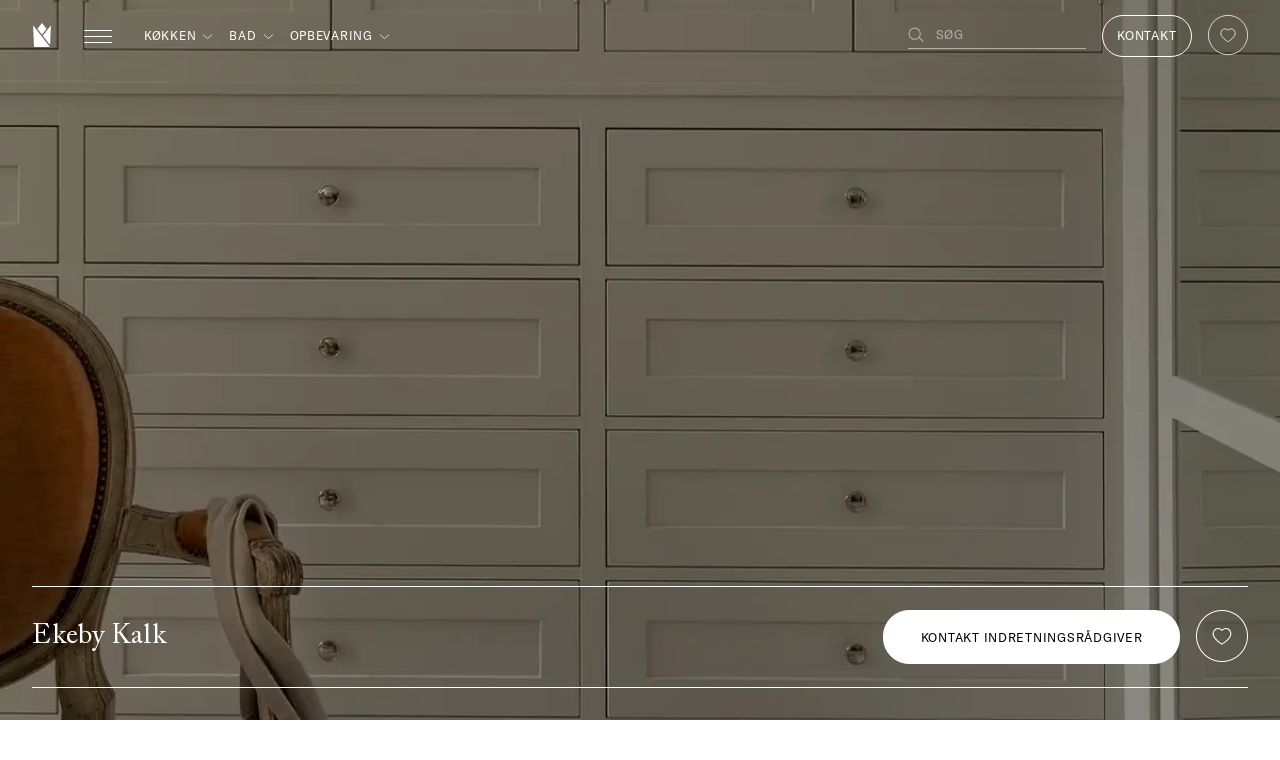

--- FILE ---
content_type: text/html
request_url: https://www.kvanum.com/dk/opbevaring/modern-classic/ekeby-kalk/
body_size: 29586
content:
<!DOCTYPE html><html id="html" lang="sv"><head><script>
        window.dataLayer = window.dataLayer || [];
        function gtag(){dataLayer.push(arguments);}
        gtag('consent','default',{
          'ad_storage':'denied',
          'ad_user_data':'denied',
          'ad_personalization':'denied',
          'analytics_storage':'denied',
          'wait_for_update':500
        });
      </script><script>
        (function(w,d,s,l,i){w[l]=w[l]||[];w[l].push({'gtm.start':
        new Date().getTime(),event:'gtm.js'});var f=d.getElementsByTagName(s)[0],
        j=d.createElement(s),dl=l!='dataLayer'?'&l='+l:'';j.async=true;j.src=
        'https://www.googletagmanager.com/gtm.js?id='+i+dl;f.parentNode.insertBefore(j,f);
        })(window,document,'script','dataLayer','GTM-TZX334W');
      </script><meta charSet="utf-8"/><meta name="viewport" content="width=device-width, initial-scale=1.0"/><meta name="p:domain_verify" content="c77a3b2a7902afd3d5775703e5d20550"/><meta name="generator" content="Gatsby 5.12.11"/><meta data-react-helmet="true" property="og:title" content="Luksuriøse garderober og dressingroom - Kvänum"/><meta data-react-helmet="true" property="twitter:title" content="Luksuriøse garderober og dressingroom - Kvänum"/><meta data-react-helmet="true" property="og:image:alt" content="Luksuriøse garderober og dressingroom - Kvänum"/><meta data-react-helmet="true" property="twitter:image:alt" content="Luksuriøse garderober og dressingroom - Kvänum"/><meta data-react-helmet="true" name="description" content="Kvänums opbevaring kombinerer klassisk design og luksuriøse detaljer til det perfekte dressingroom.
"/><meta data-react-helmet="true" name="og:description" content="Kvänums opbevaring kombinerer klassisk design og luksuriøse detaljer til det perfekte dressingroom.
"/><meta data-react-helmet="true" property="og:image" content="https://a.storyblok.com/f/84703/1201x1800/db5d33e7eb/220914_granstrom_ekeby_kalk-080.jpg"/><meta data-react-helmet="true" property="twitter:image:src" content="https://a.storyblok.com/f/84703/1201x1800/db5d33e7eb/220914_granstrom_ekeby_kalk-080.jpg"/><meta data-react-helmet="true" property="og:type" content="website"/><meta data-react-helmet="true" property="twitter:type" content="website"/><meta data-react-helmet="true" property="og:url" content="https://www.kvanum.com/dk/opbevaring/modern-classic/ekeby-kalk/"/><meta data-react-helmet="true" property="twitter:url" content="https://www.kvanum.com/dk/opbevaring/modern-classic/ekeby-kalk/"/><meta name="theme-color" content="#eaeaea"/><style>.gatsby-image-wrapper{position:relative;overflow:hidden}.gatsby-image-wrapper picture.object-fit-polyfill{position:static!important}.gatsby-image-wrapper img{bottom:0;height:100%;left:0;margin:0;max-width:none;padding:0;position:absolute;right:0;top:0;width:100%;object-fit:cover}.gatsby-image-wrapper [data-main-image]{opacity:0;transform:translateZ(0);transition:opacity .25s linear;will-change:opacity}.gatsby-image-wrapper-constrained{display:inline-block;vertical-align:top}</style><noscript><style>.gatsby-image-wrapper noscript [data-main-image]{opacity:1!important}.gatsby-image-wrapper [data-placeholder-image]{opacity:0!important}</style></noscript><script type="module">const e="undefined"!=typeof HTMLImageElement&&"loading"in HTMLImageElement.prototype;e&&document.body.addEventListener("load",(function(e){const t=e.target;if(void 0===t.dataset.mainImage)return;if(void 0===t.dataset.gatsbyImageSsr)return;let a=null,n=t;for(;null===a&&n;)void 0!==n.parentNode.dataset.gatsbyImageWrapper&&(a=n.parentNode),n=n.parentNode;const o=a.querySelector("[data-placeholder-image]"),r=new Image;r.src=t.currentSrc,r.decode().catch((()=>{})).then((()=>{t.style.opacity=1,o&&(o.style.opacity=0,o.style.transition="opacity 500ms linear")}))}),!0);</script><script>(function(w,d,s,l,i){w[l]=w[l]||[];w[l].push({'gtm.start': new Date().getTime(),event:'gtm.js'});var f=d.getElementsByTagName(s)[0], j=d.createElement(s),dl=l!='dataLayer'?'&l='+l:'';j.async=true;j.src= 'https://www.googletagmanager.com/gtm.js?id='+i+dl+'';f.parentNode.insertBefore(j,f); })(window,document,'script','dataLayer', 'GTM-TZX334W');</script><link rel="icon" href="/favicon-32x32.png?v=c81a3ed339446be3f2f71bb0c8538cc5" type="image/png"/><link rel="manifest" href="/manifest.webmanifest" crossorigin="anonymous"/><link rel="apple-touch-icon" sizes="48x48" href="/icons/icon-48x48.png?v=c81a3ed339446be3f2f71bb0c8538cc5"/><link rel="apple-touch-icon" sizes="72x72" href="/icons/icon-72x72.png?v=c81a3ed339446be3f2f71bb0c8538cc5"/><link rel="apple-touch-icon" sizes="96x96" href="/icons/icon-96x96.png?v=c81a3ed339446be3f2f71bb0c8538cc5"/><link rel="apple-touch-icon" sizes="144x144" href="/icons/icon-144x144.png?v=c81a3ed339446be3f2f71bb0c8538cc5"/><link rel="apple-touch-icon" sizes="192x192" href="/icons/icon-192x192.png?v=c81a3ed339446be3f2f71bb0c8538cc5"/><link rel="apple-touch-icon" sizes="256x256" href="/icons/icon-256x256.png?v=c81a3ed339446be3f2f71bb0c8538cc5"/><link rel="apple-touch-icon" sizes="384x384" href="/icons/icon-384x384.png?v=c81a3ed339446be3f2f71bb0c8538cc5"/><link rel="apple-touch-icon" sizes="512x512" href="/icons/icon-512x512.png?v=c81a3ed339446be3f2f71bb0c8538cc5"/><link rel="sitemap" type="application/xml" href="/sitemap-index.xml"/><title data-react-helmet="true">Luksuriøse garderober og dressingroom - Kvänum</title><link data-react-helmet="true" rel="canonical" href="https://www.kvanum.com/dk/opbevaring/modern-classic/ekeby-kalk/"/><script data-react-helmet="true" id="CookieConsent" src="https://policy.app.cookieinformation.com/uc.js" data-culture="DA" data-gcm-version="2.0" type="text/javascript"></script><link rel="icon" href="/favicon-32x32.png?v=c81a3ed339446be3f2f71bb0c8538cc5" type="image/png"/><link rel="manifest" href="/manifest.webmanifest" crossorigin="anonymous"/><link rel="apple-touch-icon" sizes="48x48" href="/icons/icon-48x48.png?v=c81a3ed339446be3f2f71bb0c8538cc5"/><link rel="apple-touch-icon" sizes="72x72" href="/icons/icon-72x72.png?v=c81a3ed339446be3f2f71bb0c8538cc5"/><link rel="apple-touch-icon" sizes="96x96" href="/icons/icon-96x96.png?v=c81a3ed339446be3f2f71bb0c8538cc5"/><link rel="apple-touch-icon" sizes="144x144" href="/icons/icon-144x144.png?v=c81a3ed339446be3f2f71bb0c8538cc5"/><link rel="apple-touch-icon" sizes="192x192" href="/icons/icon-192x192.png?v=c81a3ed339446be3f2f71bb0c8538cc5"/><link rel="apple-touch-icon" sizes="256x256" href="/icons/icon-256x256.png?v=c81a3ed339446be3f2f71bb0c8538cc5"/><link rel="apple-touch-icon" sizes="384x384" href="/icons/icon-384x384.png?v=c81a3ed339446be3f2f71bb0c8538cc5"/><link rel="apple-touch-icon" sizes="512x512" href="/icons/icon-512x512.png?v=c81a3ed339446be3f2f71bb0c8538cc5"/></head><body class="sectionWhite"><div id="___gatsby"><div style="outline:none" tabindex="-1" id="gatsby-focus-wrapper"><style data-emotion="css-global 199fjsm">html,body,div,span,applet,object,iframe,h1,h2,h3,h4,h5,h6,p,blockquote,pre,a,abbr,acronym,address,big,cite,code,del,dfn,em,img,ins,kbd,q,s,samp,small,strike,strong,sub,sup,tt,var,b,u,i,center,dl,dt,dd,ol,ul,li,fieldset,form,label,legend,table,caption,tbody,tfoot,thead,tr,th,td,article,aside,canvas,details,embed,figure,figcaption,footer,header,hgroup,menu,nav,output,ruby,section,summary,time,mark,audio,video{margin:0;padding:0;border:0;vertical-align:baseline;}article,aside,details,figcaption,figure,footer,header,hgroup,menu,nav,section{display:block;}body{line-height:1;}ol,ul{list-style:none;}blockquote,q{quotes:none;}blockquote:before,blockquote:after,q:before,q:after{content:"";content:none;}table{border-collapse:collapse;border-spacing:0;}::-moz-selection{background:#000;color:#ffffff;}::selection{background:#000;color:#ffffff;}*:focus{outline:none;}body,html{padding:0;margin:0;font-family:"GT-America",Helvetica,Arial,sans-serif,"Apple Color Emoji","Segoe UI Emoji","Segoe UI Symbol";-webkit-font-smoothing:antialiased;-moz-osx-font-smoothing:antialiased;font-size:62.5%;font-style:normal;cursor:default;color:#fff;}a,.transition{-webkit-transition:all 300ms ease-in;transition:all 300ms ease-in;color:inherit;}a:hover,.transition:hover{-webkit-text-decoration:none;text-decoration:none;}h1,h2,h3,h4{font-family:"ACaslonPro",serif;font-style:normal;font-weight:normal;}.hero1.fp-section.fp-table{left:50%;-webkit-transform:translateX(-50%);-moz-transform:translateX(-50%);-ms-transform:translateX(-50%);transform:translateX(-50%);z-index:1;-webkit-transition:width 0.8s ease;transition:width 0.8s ease;}@media screen and (max-width: 720px){.hero1.fp-section.fp-table{width:80vh;}}@media screen and (min-width: 401px){.hero1.fp-section.fp-table{width:100vh;}}.hero1.fp-section.fp-table >.fp-tableCell >.headingWrapper{opacity:1!important;-webkit-transition:-webkit-transform 0.8s ease,opacity 0.8s ease-in-out 0.2s;transition:transform 0.8s ease,opacity 0.8s ease-in-out 0.2s;}@media screen and (max-width: 720px){.hero1.fp-section.fp-table >.fp-tableCell >.headingWrapper{-webkit-transform:translateY(42vh);-moz-transform:translateY(42vh);-ms-transform:translateY(42vh);transform:translateY(42vh);}}@media screen and (max-width: 1152px) and (min-width: 721px){.hero1.fp-section.fp-table >.fp-tableCell >.headingWrapper{-webkit-transform:translateY(50vh);-moz-transform:translateY(50vh);-ms-transform:translateY(50vh);transform:translateY(50vh);}}@media screen and (min-width: 1153px){.hero1.fp-section.fp-table >.fp-tableCell >.headingWrapper{-webkit-transform:translateY(50vh);-moz-transform:translateY(50vh);-ms-transform:translateY(50vh);transform:translateY(50vh);}}.hero1.fp-section.fp-table >.fp-tableCell >.imgOverlay{opacity:0.2;-webkit-transition:opacity 0.8s ease;transition:opacity 0.8s ease;}.hero1.fp-section.fp-table >.fp-tableCell >.background-image,.hero1.fp-section.fp-table >.fp-tableCell >div>.background-video,.hero1.fp-section.fp-table >.fp-tableCell .imgOverlay{-webkit-transition:-webkit-transform 0.8s ease,opacity 0.8s;transition:transform 0.8s ease,opacity 0.8s;}@media screen and (max-width: 720px){.hero1.fp-section.fp-table >.fp-tableCell >.background-image,.hero1.fp-section.fp-table >.fp-tableCell >div>.background-video,.hero1.fp-section.fp-table >.fp-tableCell .imgOverlay{-webkit-transform:translateY(88.5vh) scale(0.4);-moz-transform:translateY(88.5vh) scale(0.4);-ms-transform:translateY(88.5vh) scale(0.4);transform:translateY(88.5vh) scale(0.4);}}@media screen and (max-width: 1152px) and (min-width: 721px){.hero1.fp-section.fp-table >.fp-tableCell >.background-image,.hero1.fp-section.fp-table >.fp-tableCell >div>.background-video,.hero1.fp-section.fp-table >.fp-tableCell .imgOverlay{-webkit-transform:translateY(95vh) scaleX(0.5) scaleY(0.4);-moz-transform:translateY(95vh) scaleX(0.5) scaleY(0.4);-ms-transform:translateY(95vh) scaleX(0.5) scaleY(0.4);transform:translateY(95vh) scaleX(0.5) scaleY(0.4);}}@media screen and (min-width: 1153px){.hero1.fp-section.fp-table >.fp-tableCell >.background-image,.hero1.fp-section.fp-table >.fp-tableCell >div>.background-video,.hero1.fp-section.fp-table >.fp-tableCell .imgOverlay{-webkit-transform:translateY(100vh) scale(0.7);-moz-transform:translateY(100vh) scale(0.7);-ms-transform:translateY(100vh) scale(0.7);transform:translateY(100vh) scale(0.7);}}.hero1.fp-section.fp-table.active{width:100%;}.hero1.fp-section.fp-table.active >.fp-tableCell >.imgOverlay{opacity:0;}.hero1.fp-section.fp-table.active >.fp-tableCell >.background-image,.hero1.fp-section.fp-table.active >.fp-tableCell >div>.background-video,.hero1.fp-section.fp-table.active >.fp-tableCell .imgOverlay{-webkit-transform:translateY(0) scale(1);-moz-transform:translateY(0) scale(1);-ms-transform:translateY(0) scale(1);transform:translateY(0) scale(1);}.hero1.fp-section.fp-table.active >.fp-tableCell >.headingWrapper{z-index:1000!important;-webkit-transition:opacity 1s ease-in-out;transition:opacity 1s ease-in-out;}.hero2.fp-section.fp-table{opacity:0;-webkit-transition:opacity 0.8s ease-in-out 0.2s;transition:opacity 0.8s ease-in-out 0.2s;}.hero2.fp-section.fp-table.active{opacity:1;}#fp-nav{color:var(--nav-color, #fff);-webkit-transition:color 0.3s ease;transition:color 0.3s ease;}@media only screen and (max-width: 1151px){#fp-nav{display:none;}}#fp-nav.fp-right{right:25px!important;}#fp-nav.fp-right ul li:last-of-type{display:none;}#fp-nav>ul>li>a>span{background:var(--nav-color, #fff)!important;border:1px solid var(--nav-color, #fff)!important;box-sizing:border-box;-webkit-transition:all 0.3s ease;transition:all 0.3s ease;}#fp-nav>ul>li>a:not(.active){opacity:0.5;}#fp-nav>ul>li>a:not(.active):hover{opacity:1;}#fp-nav>ul>li>a.active>span{background:transparent!important;border:1px solid var(--nav-color, #fff)!important;}#fp-nav ul li a span,.fp-slidesNav ul li a span{position:absolute;top:50%;left:50%;margin:0!important;width:3px;height:3px;-webkit-transform:translate(-50%, -50%);-moz-transform:translate(-50%, -50%);-ms-transform:translate(-50%, -50%);transform:translate(-50%, -50%);}#fp-nav ul li a.active span,.fp-slidesNav ul li a.active span{width:7px!important;height:7px!important;margin:0!important;}#fp-nav ul li:hover a span,#fp-nav ul li:hover a.active span,.fp-slidesNav ul li:hover a span,.fp-slidesNav ul li:hover a.active span{width:7px!important;height:7px!important;margin:0!important;}@media (max-width: 1151px){.page-scroll h3:first-of-type{max-width:75%;}}@media (max-width: 940px){.page-scroll h3:first-of-type{max-width:60%;}}@media (max-width: 720px){.page-scroll h3:first-of-type{max-width:none;}}.page-scroll #fp-nav{color:var(--nav-color, #fff);}@media only screen and (max-width: 1151px){.page-scroll #fp-nav{display:none;}}.page-scroll #fp-nav ul li{color:var(--nav-color, #fff);margin:0;padding:16px 0 16px 0;position:relative;}.page-scroll #fp-nav ul li:after{position:absolute;content:"";display:block;width:1px;background-color:var(--nav-color, #fff);top:24.5px;left:50%;-webkit-transform:translateX(-50%);-moz-transform:translateX(-50%);-ms-transform:translateX(-50%);transform:translateX(-50%);height:92%;opacity:0.3;}.page-scroll #fp-nav ul !li a.active:after{opacity:0.3!important;}.page-scroll #fp-nav ul li:first-of-type{display:none;}.page-scroll #fp-nav ul li:nth-last-child(2):after{display:none;}.page-scroll #fp-nav a{display:-webkit-box;display:-webkit-flex;display:-ms-flexbox;display:flex;-webkit-align-items:center;-webkit-box-align:center;-ms-flex-align:center;align-items:center;-webkit-box-pack:center;-ms-flex-pack:center;-webkit-justify-content:center;justify-content:center;}.page-scroll #fp-nav a+.fp-tooltip{opacity:0.3;}.page-scroll #fp-nav a.active +.fp-tooltip{color:var(--nav-color, #fff);}.page-scroll #fp-nav a.active span:last-of-type{margin:0;height:7px;width:7px;border-color:var(--nav-color, #fff);}.page-scroll #fp-nav a:not(.active) span:last-of-type{opacity:0.3!important;}.page-scroll #fp-nav a span:first-of-type{display:none;}.page-scroll #fp-nav a span:last-of-type{display:block;border-radius:50%;position:absolute;z-index:1;height:5px;width:5px;border:0;background:var(--nav-color, #fff);left:50%;top:50%;-webkit-transform:translate(-50%, -50%);-moz-transform:translate(-50%, -50%);-ms-transform:translate(-50%, -50%);transform:translate(-50%, -50%);margin:0;-webkit-transition:all 0.1s ease-in-out;transition:all 0.1s ease-in-out;}.page-scroll #fp-nav.fp-right{right:25px!important;}.page-scroll #fp-nav ul li .fp-tooltip{top:17px;}.page-scroll #fp-nav>ul>li>a>span{background:var(--nav-color, #fff);border:1px solid var(--nav-color, #fff);box-sizing:border-box;opacity:0.3;}.page-scroll #fp-nav>ul>li>a.active+.fp-tooltip.fp-right{opacity:1;}.page-scroll #fp-nav>ul>li>a.active>span{background:transparent!important;border:1px solid var(--nav-color, #fff)!important;opacity:1;}.page-scroll #fp-nav ul li .fp-tooltip.fp-right{-webkit-transition:all 300ms ease;transition:all 300ms ease;color:var(--nav-color, #fff);width:auto;text-transform:uppercase;opacity:0.3;font-size:1.2rem;}body:not([class*=" fp-viewing-"]).page-scroll #fp-nav>ul>li:after,body:not([class^="fp-viewing-"]).page-scroll #fp-nav>ul>li:after,body.page-scroll.fp-viewing-0.page-scroll #fp-nav>ul>li:after,body:not([class*=" fp-viewing-"]).page-scroll #fp-nav>ul>li>a+.fp-tooltip.fp-right,body:not([class^="fp-viewing-"]).page-scroll #fp-nav>ul>li>a+.fp-tooltip.fp-right,body.page-scroll.fp-viewing-0.page-scroll #fp-nav>ul>li>a+.fp-tooltip.fp-right,body:not([class*=" fp-viewing-"]).page-scroll #fp-nav>ul>li>a span:last-of-type,body:not([class^="fp-viewing-"]).page-scroll #fp-nav>ul>li>a span:last-of-type,body.page-scroll.fp-viewing-0.page-scroll #fp-nav>ul>li>a span:last-of-type{opacity:1!important;}body[class*=" fp-viewing-"].page-scroll #fp-nav>ul>li:after,body[class^="fp-viewing-"].page-scroll #fp-nav>ul>li:after,body[class*=" fp-viewing-"].page-scroll #fp-nav>ul>li>a+.fp-tooltip.fp-right,body[class^="fp-viewing-"].page-scroll #fp-nav>ul>li>a+.fp-tooltip.fp-right,body[class*=" fp-viewing-"].page-scroll #fp-nav>ul>li>a span:last-of-type,body[class^="fp-viewing-"].page-scroll #fp-nav>ul>li>a span:last-of-type{opacity:0.3!important;}body[class*=" fp-viewing-"].page-scroll #fp-nav>ul>li a.active+.fp-tooltip.fp-right,body[class^="fp-viewing-"].page-scroll #fp-nav>ul>li a.active+.fp-tooltip.fp-right,body[class*=" fp-viewing-"].page-scroll #fp-nav>ul>li>a.active span:last-of-type,body[class^="fp-viewing-"].page-scroll #fp-nav>ul>li>a.active span:last-of-type{opacity:1!important;}body[class*=" fp-viewing-"].page-scroll #fp-nav>ul>li,body[class^="fp-viewing-"].page-scroll #fp-nav>ul>li{-webkit-transition:all 300ms ease;transition:all 300ms ease;}body[class*=" fp-viewing-"].page-scroll #fp-nav>ul>li.no-show,body[class^="fp-viewing-"].page-scroll #fp-nav>ul>li.no-show{opacity:0!important;}#___gatsby{font-size:1.3rem;}</style><style data-emotion="css 1f7ysl7">@font-face{font-family:"ACaslonPro";font-weight:400;font-style:normal;font-display:block;src:url(/static/ACaslonPro-Regular-56eeb98c975dc456e08d4de194a406dc.woff2) format("woff2"),url(/static/ACaslonPro-Regular-f14cde17022ae3180d95fe11b1b55b72.woff) format("woff"),url(/static/ACaslonPro-Regular-becfcbfad21dba84d32e31b9af6d264f.ttf) format("ttf");}@font-face{font-family:"GT-America";font-weight:400;font-style:normal;font-display:block;src:url(/static/GT-America-Standard-Regular-1871a1ed30aac445bad437fa5c2f495d.woff2) format("woff2"),url(/static/GT-America-Standard-Regular-6a18c26e5c187321c836ce8ee0f9c7f9.woff) format("woff"),url(/static/GT-America-Standard-Regular-a4c41e02019f85b1f992f253ff187285.ttf) format("ttf");}@font-face{font-family:"GT-America";font-weight:300;font-style:normal;font-display:block;src:url(/static/GT-America-Standard-Light-685cb8cbabaa4d164bb29811810405ba.woff2) format("woff2"),url(/static/GT-America-Standard-Light-03f9904fd750ec1e306e3c16404d26a5.woff) format("woff"),url(/static/GT-America-Standard-Light-cea4ba4df35178a51726976fbcbcf71b.ttf) format("ttf");}.css-1f7ysl7 *{box-sizing:border-box;}</style><div class="css-1f7ysl7 e1t7evag1"><div><style data-emotion="css 1bikuur">.css-1bikuur{width:100%;height:72px;padding:0;position:fixed;z-index:10000;color:inherit;-webkit-transition:color 0.1s ease;transition:color 0.1s ease;text-transform:uppercase;top:0;}</style><header id="header" class="css-1bikuur e1t7evag1"><style data-emotion="css 12mnsik">.css-12mnsik{padding:20px 32px;display:-webkit-box;display:-webkit-flex;display:-ms-flexbox;display:flex;-webkit-box-pack:justify;-webkit-justify-content:space-between;justify-content:space-between;-webkit-align-items:center;-webkit-box-align:center;-ms-flex-align:center;align-items:center;position:relative;height:72px;top:0;background-color:transparent;color:currentcolor;-webkit-animation:0.4s linear;animation:0.4s linear;}.css-12mnsik #logo{color:currentcolor;}@media (max-width: 1151px){.css-12mnsik{padding:16px 24px;}}</style><div open="" class="css-12mnsik e1t7evag1"><style data-emotion="css knb5km">.css-knb5km{margin:16px 32px 16px 0px;}@media (max-width: 1151px){.css-knb5km{margin:16px 0;}}</style><div style="z-index:100" class="css-knb5km e1t7evag1"><a href="/dk/"><style data-emotion="css 1swwn60">.css-1swwn60{height:40px;width:31px;width:24px;height:34px;}@media (min-width: 900px){.css-1swwn60{width:20px;height:24px;}}</style><style data-emotion="css 11tsogy">.css-11tsogy{height:40px;width:31px;height:40px;width:31px;width:24px;height:34px;}@media (min-width: 900px){.css-11tsogy{width:20px;height:24px;}}</style><svg id="logo" viewBox="0 0 211.01 285.51" class="e1t7evag1 css-11tsogy e1t7evag1" xmlns="http://www.w3.org/2000/svg"><path fill="currentColor" d="M104.86 137.82 51.8 69.57a.81.81 0 0 1 0-1L104.86.31c.33-.42.96-.42 1.28 0l53.06 68.25c.23.29.23.7 0 1l-53.06 68.25c-.33.42-.96.42-1.28 0Z" class="css-16mvg2r e1t7evag1"></path><path fill="currentColor" d="m211.01 30.24-9.6 229.43c-.03.76-.99 1.06-1.45.46l-84.39-108.54a.81.81 0 0 1 0-1L209.56 29.7c.49-.62 1.49-.26 1.45.53Z" class="css-16mvg2r e1t7evag1"></path><path fill="currentColor" d="m0 30.24 10.65 254.49c.02.44.38.78.81.78h187.21c.68 0 1.06-.77.64-1.3L1.45 29.7c-.49-.62-1.49-.26-1.45.53Z" class="cls-1 css-16mvg2r e1t7evag1"></path></svg></a></div><style data-emotion="css 1wzsz95">.css-1wzsz95{font-family:'ACaslonPro';font-size:32px;}@media (min-width: 1152px){.css-1wzsz95{font-family:'GT-America';font-size:1.2rem;width:100%;display:-webkit-box;display:-webkit-flex;display:-ms-flexbox;display:flex;-webkit-box-pack:justify;-webkit-justify-content:space-between;justify-content:space-between;}}@media (min-width: 1460px){.css-1wzsz95{font-size:1.2rem;}}</style><div class="css-1wzsz95 e1t7evag1"><style data-emotion="css 18o1ygt">@media (max-width: 1151px){.css-18o1ygt{display:none;}}</style><div breakpoint="lg" class="css-18o1ygt e1t7evag1"><style data-emotion="css 37md7z">.css-37md7z{display:-webkit-box;display:-webkit-flex;display:-ms-flexbox;display:flex;margin:0 auto;}</style><nav class="css-37md7z e1t7evag1"><style data-emotion="css b71cgs animation-7swc30 animation-1u3enlc animation-7swc30">.css-b71cgs a,.css-b71cgs .nav-item{display:block;text-transform:none;-webkit-text-decoration:none;text-decoration:none;}@media (min-width: 1152px){.css-b71cgs a,.css-b71cgs .nav-item{letter-spacing:0.06em;font-family:"GT-America";font-style:normal;font-weight:400;font-size:12px;line-height:12px;}}@media (min-width: 1152px){.css-b71cgs{height:72px;padding-top:30px;}.css-b71cgs .dropdown-content{-webkit-animation:animation-7swc30 0.5s ease-out;animation:animation-7swc30 0.5s ease-out;width:0;overflow:hidden;opacity:0;}.css-b71cgs.isOpen *>.dropdown-content{display:-webkit-box;display:-webkit-flex;display:-ms-flexbox;display:flex;max-height:100vh;-webkit-animation:animation-1u3enlc 0.5s ease-out;animation:animation-1u3enlc 0.5s ease-out;width:100%;padding-top:72px;opacity:1;}.css-b71cgs.isOpen:before{content:"";height:100vh;width:100vw;top:0;left:0;background-color:black;position:absolute;z-index:-1;opacity:0.2;}.css-b71cgs.isClosed *>.dropdown-content{display:-webkit-box;display:-webkit-flex;display:-ms-flexbox;display:flex;max-height:0vh;-webkit-animation:animation-7swc30 0.3s linear;animation:animation-7swc30 0.3s linear;width:100%;padding-top:72px;opacity:0;}.css-b71cgs .dropdown-content:hover .dropdown-content{display:-webkit-box;display:-webkit-flex;display:-ms-flexbox;display:flex;}.css-b71cgs a,.css-b71cgs .nav-item{text-transform:uppercase;}}@-webkit-keyframes animation-7swc30{from{max-height:100vh;opacity:1;}to{max-height:0;opacity:0;}}@keyframes animation-7swc30{from{max-height:100vh;opacity:1;}to{max-height:0;opacity:0;}}@-webkit-keyframes animation-1u3enlc{from{max-height:0;}to{max-height:100vh;}}@keyframes animation-1u3enlc{from{max-height:0;}to{max-height:100vh;}}@-webkit-keyframes animation-7swc30{from{max-height:100vh;opacity:1;}to{max-height:0;opacity:0;}}@keyframes animation-7swc30{from{max-height:100vh;opacity:1;}to{max-height:0;opacity:0;}}</style><div class="css-b71cgs e1t7evag1"><div style="display:flex"><style data-emotion="css vahl4h">.css-vahl4h{opacity:1;margin-right:16px;display:-webkit-box;display:-webkit-flex;display:-ms-flexbox;display:flex;cursor:pointer;}@media (max-width: 1151px){.css-vahl4h{width:100%;-webkit-box-pack:justify;-webkit-justify-content:space-between;justify-content:space-between;margin-bottom:20px;padding:0 24px;font-family:'GT-America';font-weight:300;font-size:20px;}}</style><div class="css-vahl4h e1t7evag1"><style data-emotion="css 1agplm9">.css-1agplm9{font-size:20px;letter-spacing:0;margin-right:6px;}@media screen and (min-width: 900px){.css-1agplm9{letter-spacing:0.06em;}}@media screen and (min-width: 1152px){.css-1agplm9{font-size:1.2rem;}}@media screen and (min-width: 1460px){.css-1agplm9{font-size:calc(1.2rem + (1.6 - 1.2) * ((100vw - 115.2rem) / (256 - 115)));}}@media (min-width: 1152px){.css-1agplm9{line-height:normal;}}</style><a class="nav-item css-1agplm9 e1t7evag1">Køkken</a><style data-emotion="css vyu82u animation-1uqfton">.css-vyu82u{color:currentColor;height:7px;width:14px;width:11px;height:5px;margin:auto 0;}@media (max-width: 1151px){.css-vyu82u{width:14px;height:6px;-webkit-transform:rotate(-90deg);-moz-transform:rotate(-90deg);-ms-transform:rotate(-90deg);transform:rotate(-90deg);}}@media (min-width: 1152px){.css-vyu82u{-webkit-transform:rotate(0deg);-moz-transform:rotate(0deg);-ms-transform:rotate(0deg);transform:rotate(0deg);}.css-vyu82u.isActive{-webkit-transform:rotate(-180deg);-moz-transform:rotate(-180deg);-ms-transform:rotate(-180deg);transform:rotate(-180deg);-webkit-animation:animation-1uqfton 0.3s ease-out;animation:animation-1uqfton 0.3s ease-out;}}@-webkit-keyframes animation-1uqfton{from{-webkit-transform:rotate(0deg);-moz-transform:rotate(0deg);-ms-transform:rotate(0deg);transform:rotate(0deg);}to{-webkit-transform:rotate(-180deg);-moz-transform:rotate(-180deg);-ms-transform:rotate(-180deg);transform:rotate(-180deg);}}@keyframes animation-1uqfton{from{-webkit-transform:rotate(0deg);-moz-transform:rotate(0deg);-ms-transform:rotate(0deg);transform:rotate(0deg);}to{-webkit-transform:rotate(-180deg);-moz-transform:rotate(-180deg);-ms-transform:rotate(-180deg);transform:rotate(-180deg);}}</style><style data-emotion="css 148dpr2">.css-148dpr2{height:7px;width:14px;color:currentColor;height:7px;width:14px;width:11px;height:5px;margin:auto 0;}@media (max-width: 1151px){.css-148dpr2{width:14px;height:6px;-webkit-transform:rotate(-90deg);-moz-transform:rotate(-90deg);-ms-transform:rotate(-90deg);transform:rotate(-90deg);}}@media (min-width: 1152px){.css-148dpr2{-webkit-transform:rotate(0deg);-moz-transform:rotate(0deg);-ms-transform:rotate(0deg);transform:rotate(0deg);}.css-148dpr2.isActive{-webkit-transform:rotate(-180deg);-moz-transform:rotate(-180deg);-ms-transform:rotate(-180deg);transform:rotate(-180deg);-webkit-animation:animation-1uqfton 0.3s ease-out;animation:animation-1uqfton 0.3s ease-out;}}</style><svg class="e1t7evag1 css-148dpr2 e1t7evag1" fill="none" viewBox="0 0 14 7" xmlns="http://www.w3.org/2000/svg"><path d="M1 1L7 6.33333L13 1" stroke="currentColor" stroke-linecap="round" stroke-linejoin="round" class="css-16mvg2r e1t7evag1"></path></svg></div><style data-emotion="css 16c4nmf">.css-16c4nmf{padding-left:5.1rem;padding:0;}@media (min-width: 1152px){.css-16c4nmf{content:"";display:block;position:absolute;width:100%;background:white;top:0;left:0;z-index:-1;padding-top:72px;}.css-16c4nmf a{line-height:normal;}}@media (max-width: 1151px){.css-16c4nmf{overflow:hidden;max-height:0;}}</style><div class="dropdown-content css-16c4nmf e1t7evag1"><style data-emotion="css 1770d9q">.css-1770d9q{width:100%;display:-webkit-box;display:-webkit-flex;display:-ms-flexbox;display:flex;-webkit-align-items:stretch;-webkit-box-align:stretch;-ms-flex-align:stretch;align-items:stretch;}@media (max-width: 1151px){.css-1770d9q{-webkit-flex-direction:column;-ms-flex-direction:column;flex-direction:column;}}</style><div class="css-1770d9q e1t7evag1"><style data-emotion="css 1guzghd">.css-1guzghd{width:100%;height:auto;}@media (min-width: 1152px){.css-1guzghd{-webkit-flex:1;-ms-flex:1;flex:1;margin:16px 0px 32px;border-left:1px solid rgba(0, 0, 0, 0.3);}.css-1guzghd>div{padding:0 32px;}.css-1guzghd:first-child{border:none;margin-left:0;}}</style><div class="css-1guzghd e1t7evag1"><style data-emotion="css yxi0ly">.css-yxi0ly{height:100%;}@media (max-width: 1151px){.css-yxi0ly{display:-webkit-box;display:-webkit-flex;display:-ms-flexbox;display:flex;-webkit-flex-direction:column;-ms-flex-direction:column;flex-direction:column;text-align:left;}.css-yxi0ly::-webkit-scrollbar{display:none;}.css-yxi0ly{-ms-overflow-style:none;scrollbar-width:none;}}</style><div class="css-yxi0ly e1t7evag1"><style data-emotion="css 11i8if5">.css-11i8if5{display:block;font-family:"GT-America";font-style:normal;font-weight:400;font-size:12px;line-height:12px;opacity:0.5;margin-bottom:24px;letter-spacing:0.06em;text-transform:uppercase;}@media (max-width: 1151px){.css-11i8if5{margin:16px 0;}}</style><span class="css-11i8if5 e1t7evag1">Seneste nyt</span><style data-emotion="css z19g6m">.css-z19g6m{color:#000000;-webkit-text-decoration:none;text-decoration:none;text-transform:none!important;font-size:24px!important;margin:8px 0;font-family:"ACaslonPro",normal!important;letter-spacing:0px!important;line-height:32px!important;}@media (max-width: 1151px){.css-z19g6m{margin:6px 0;}}</style><a class="css-z19g6m e1t7evag1" href="/dk/stories/reportage/vaerelser-med-udsigt/">Ny story om fyrtårnet på Bornholm</a><a class="css-z19g6m e1t7evag1" href="/dk/opbevaring/contemporary/lindo-ask-blond-og-rustfrit/">Contemporary opbevaring - Lindö Blond </a><a class="css-z19g6m e1t7evag1" href="/dk/stories/reportage/gastronomi-og-fotografi/">Ny story – Gastronomi og fotografi</a><a class="css-z19g6m e1t7evag1" href="/dk/kokken/real-classic/broby-sol/">Real Classic køkken – Broby Sol</a><a class="css-z19g6m e1t7evag1" href="/dk/kokken/modern-classic/broby-torden/">Modern Classic køkken – Broby Torden</a><a class="css-z19g6m e1t7evag1" href="/dk/kokken/contemporary/atelier-mossa/">Contemporary køkken – Atelier Mossa</a></div></div><div class="css-1guzghd e1t7evag1"><div class="css-yxi0ly e1t7evag1"><span class="css-11i8if5 e1t7evag1"></span><style data-emotion="css 2zosgj">.css-2zosgj{color:#000000;text-transform:none;margin:16px 0;}@media (max-width: 1151px){.css-2zosgj{font-size:20px;font-family:"GT-America";font-weight:300;margin:10px 0;}}</style><a class="css-2zosgj e1t7evag1" href="/dk/kokken/">Se alle køkkener</a><a class="css-2zosgj e1t7evag1" href="/dk/kokken/real-classic/">Real Classic</a><a class="css-2zosgj e1t7evag1" href="/dk/kokken/modern-classic/">Modern Classic</a><a class="css-2zosgj e1t7evag1" href="/dk/kokken/contemporary/">Contemporary</a></div></div><div style="flex:2" class="css-1guzghd e1t7evag1"><div class="css-yxi0ly e1t7evag1"><span class="css-11i8if5 e1t7evag1">Udvalgte køkkener</span><style data-emotion="css 1u3t0pj">.css-1u3t0pj{width:100%;height:100%;margin-left:0;display:-webkit-box;display:-webkit-flex;display:-ms-flexbox;display:flex;}@media (max-width: 1151px){.css-1u3t0pj{width:175vw;overflow:auto;margin-left:24px;}}</style><div class="css-1u3t0pj e1t7evag1"><style data-emotion="css 16utkw6">.css-16utkw6 .gatsby-image-wrapper:after{content:'Real Classic';line-height:1.3;position:relative;left:50;bottom:50%;-webkit-transform:translate(0, 50%);-moz-transform:translate(0, 50%);-ms-transform:translate(0, 50%);transform:translate(0, 50%);color:white;text-align:center;display:block;font-family:"AcaslonPro";font-size:calc(6.4rem + (14 - 6.4) * ((100vw - 115.2rem) / (256 - 115.2)));text-align:center;text-transform:none;}@media (min-width: 1152px){.css-16utkw6 .gatsby-image-wrapper:after{font-size:calc(1.4rem + (2.84 - 1.24) * ((100vw - 99.2rem) / (256 - 0)));display:-webkit-box;display:-webkit-flex;display:-ms-flexbox;display:flex;position:absolute;top:0;-webkit-transform:none;-moz-transform:none;-ms-transform:none;transform:none;height:100%;width:100%;-webkit-box-pack:center!important;-ms-flex-pack:center!important;-webkit-justify-content:center!important;justify-content:center!important;-webkit-align-items:center;-webkit-box-align:center;-ms-flex-align:center;align-items:center;}}</style><a style="display:flex;width:100%" class="css-16utkw6 e1t7evag1" href="/dk/kokken/real-classic/"><div data-gatsby-image-wrapper="" style="margin-right:24px;margin-top:0;display:block;height:calc(100% - 38px);width:100%" class="gatsby-image-wrapper gatsby-image-wrapper-constrained"><div style="max-width:1079px;display:block"><img alt="" role="presentation" aria-hidden="true" src="data:image/svg+xml;charset=utf-8,%3Csvg%20height=&#x27;863&#x27;%20width=&#x27;1079&#x27;%20xmlns=&#x27;http://www.w3.org/2000/svg&#x27;%20version=&#x27;1.1&#x27;%3E%3C/svg%3E" style="max-width:100%;display:block;position:static"/></div><div aria-hidden="true" data-placeholder-image="" style="opacity:1;transition:opacity 500ms linear;object-fit:cover;object-position:50% 50%"></div><picture><source type="image/webp" data-srcset="https://img2.storyblok.com/270x216/smart/filters:quality(65):format(webp)/f/84703/1080x1280/2a00cf4200/karleby-klippa.jpg 270w,https://img2.storyblok.com/540x432/smart/filters:quality(65):format(webp)/f/84703/1080x1280/2a00cf4200/karleby-klippa.jpg 540w,https://img2.storyblok.com/1079x863/smart/filters:quality(65):format(webp)/f/84703/1080x1280/2a00cf4200/karleby-klippa.jpg 1079w" sizes="(max-width: 1079px) 100vw, 1079px"/><img data-gatsby-image-ssr="" title="" data-main-image="" style="object-fit:cover;object-position:50% 50%;transition:opacity .65s cubic-bezier(.47,0,.745,.715);opacity:0" sizes="(max-width: 1079px) 100vw, 1079px" decoding="async" loading="lazy" data-src="https://img2.storyblok.com/1079x863/smart/filters:quality(65)/f/84703/1080x1280/2a00cf4200/karleby-klippa.jpg" data-srcset="https://img2.storyblok.com/270x216/smart/filters:quality(65)/f/84703/1080x1280/2a00cf4200/karleby-klippa.jpg 270w,https://img2.storyblok.com/540x432/smart/filters:quality(65)/f/84703/1080x1280/2a00cf4200/karleby-klippa.jpg 540w,https://img2.storyblok.com/1079x863/smart/filters:quality(65)/f/84703/1080x1280/2a00cf4200/karleby-klippa.jpg 1079w" alt=""/></picture><noscript><picture><source type="image/webp" srcSet="https://img2.storyblok.com/270x216/smart/filters:quality(65):format(webp)/f/84703/1080x1280/2a00cf4200/karleby-klippa.jpg 270w,https://img2.storyblok.com/540x432/smart/filters:quality(65):format(webp)/f/84703/1080x1280/2a00cf4200/karleby-klippa.jpg 540w,https://img2.storyblok.com/1079x863/smart/filters:quality(65):format(webp)/f/84703/1080x1280/2a00cf4200/karleby-klippa.jpg 1079w" sizes="(max-width: 1079px) 100vw, 1079px"/><img data-gatsby-image-ssr="" title="" data-main-image="" style="object-fit:cover;object-position:50% 50%;transition:opacity .65s cubic-bezier(.47,0,.745,.715);opacity:0" sizes="(max-width: 1079px) 100vw, 1079px" decoding="async" loading="lazy" src="https://img2.storyblok.com/1079x863/smart/filters:quality(65)/f/84703/1080x1280/2a00cf4200/karleby-klippa.jpg" srcSet="https://img2.storyblok.com/270x216/smart/filters:quality(65)/f/84703/1080x1280/2a00cf4200/karleby-klippa.jpg 270w,https://img2.storyblok.com/540x432/smart/filters:quality(65)/f/84703/1080x1280/2a00cf4200/karleby-klippa.jpg 540w,https://img2.storyblok.com/1079x863/smart/filters:quality(65)/f/84703/1080x1280/2a00cf4200/karleby-klippa.jpg 1079w" alt=""/></picture></noscript><script type="module">const t="undefined"!=typeof HTMLImageElement&&"loading"in HTMLImageElement.prototype;if(t){const t=document.querySelectorAll("img[data-main-image]");for(let e of t){e.dataset.src&&(e.setAttribute("src",e.dataset.src),e.removeAttribute("data-src")),e.dataset.srcset&&(e.setAttribute("srcset",e.dataset.srcset),e.removeAttribute("data-srcset"));const t=e.parentNode.querySelectorAll("source[data-srcset]");for(let e of t)e.setAttribute("srcset",e.dataset.srcset),e.removeAttribute("data-srcset");e.complete&&(e.style.opacity=1,e.parentNode.parentNode.querySelector("[data-placeholder-image]").style.opacity=0)}}</script></div></a><style data-emotion="css 1bgew0b">.css-1bgew0b .gatsby-image-wrapper:after{content:'Modern Classic';line-height:1.3;position:relative;left:50;bottom:50%;-webkit-transform:translate(0, 50%);-moz-transform:translate(0, 50%);-ms-transform:translate(0, 50%);transform:translate(0, 50%);color:white;text-align:center;display:block;font-family:"AcaslonPro";font-size:calc(6.4rem + (14 - 6.4) * ((100vw - 115.2rem) / (256 - 115.2)));text-align:center;text-transform:none;}@media (min-width: 1152px){.css-1bgew0b .gatsby-image-wrapper:after{font-size:calc(1.4rem + (2.84 - 1.24) * ((100vw - 99.2rem) / (256 - 0)));display:-webkit-box;display:-webkit-flex;display:-ms-flexbox;display:flex;position:absolute;top:0;-webkit-transform:none;-moz-transform:none;-ms-transform:none;transform:none;height:100%;width:100%;-webkit-box-pack:center!important;-ms-flex-pack:center!important;-webkit-justify-content:center!important;justify-content:center!important;-webkit-align-items:center;-webkit-box-align:center;-ms-flex-align:center;align-items:center;}}</style><a style="display:flex;width:100%" class="css-1bgew0b e1t7evag1" href="/dk/kokken/modern-classic/"><div data-gatsby-image-wrapper="" style="margin-right:24px;margin-top:0;display:block;height:calc(100% - 38px);width:100%" class="gatsby-image-wrapper gatsby-image-wrapper-constrained"><div style="max-width:1079px;display:block"><img alt="" role="presentation" aria-hidden="true" src="data:image/svg+xml;charset=utf-8,%3Csvg%20height=&#x27;863&#x27;%20width=&#x27;1079&#x27;%20xmlns=&#x27;http://www.w3.org/2000/svg&#x27;%20version=&#x27;1.1&#x27;%3E%3C/svg%3E" style="max-width:100%;display:block;position:static"/></div><div aria-hidden="true" data-placeholder-image="" style="opacity:1;transition:opacity 500ms linear;object-fit:cover;object-position:50% 50%"></div><picture><source type="image/webp" data-srcset="https://img2.storyblok.com/270x216/smart/filters:quality(65):format(webp)/f/84703/1080x1280/55cdcdf124/steneby-mistral.jpg 270w,https://img2.storyblok.com/540x432/smart/filters:quality(65):format(webp)/f/84703/1080x1280/55cdcdf124/steneby-mistral.jpg 540w,https://img2.storyblok.com/1079x863/smart/filters:quality(65):format(webp)/f/84703/1080x1280/55cdcdf124/steneby-mistral.jpg 1079w" sizes="(max-width: 1079px) 100vw, 1079px"/><img data-gatsby-image-ssr="" title="" data-main-image="" style="object-fit:cover;object-position:50% 50%;transition:opacity .65s cubic-bezier(.47,0,.745,.715);opacity:0" sizes="(max-width: 1079px) 100vw, 1079px" decoding="async" loading="lazy" data-src="https://img2.storyblok.com/1079x863/smart/filters:quality(65)/f/84703/1080x1280/55cdcdf124/steneby-mistral.jpg" data-srcset="https://img2.storyblok.com/270x216/smart/filters:quality(65)/f/84703/1080x1280/55cdcdf124/steneby-mistral.jpg 270w,https://img2.storyblok.com/540x432/smart/filters:quality(65)/f/84703/1080x1280/55cdcdf124/steneby-mistral.jpg 540w,https://img2.storyblok.com/1079x863/smart/filters:quality(65)/f/84703/1080x1280/55cdcdf124/steneby-mistral.jpg 1079w" alt=""/></picture><noscript><picture><source type="image/webp" srcSet="https://img2.storyblok.com/270x216/smart/filters:quality(65):format(webp)/f/84703/1080x1280/55cdcdf124/steneby-mistral.jpg 270w,https://img2.storyblok.com/540x432/smart/filters:quality(65):format(webp)/f/84703/1080x1280/55cdcdf124/steneby-mistral.jpg 540w,https://img2.storyblok.com/1079x863/smart/filters:quality(65):format(webp)/f/84703/1080x1280/55cdcdf124/steneby-mistral.jpg 1079w" sizes="(max-width: 1079px) 100vw, 1079px"/><img data-gatsby-image-ssr="" title="" data-main-image="" style="object-fit:cover;object-position:50% 50%;transition:opacity .65s cubic-bezier(.47,0,.745,.715);opacity:0" sizes="(max-width: 1079px) 100vw, 1079px" decoding="async" loading="lazy" src="https://img2.storyblok.com/1079x863/smart/filters:quality(65)/f/84703/1080x1280/55cdcdf124/steneby-mistral.jpg" srcSet="https://img2.storyblok.com/270x216/smart/filters:quality(65)/f/84703/1080x1280/55cdcdf124/steneby-mistral.jpg 270w,https://img2.storyblok.com/540x432/smart/filters:quality(65)/f/84703/1080x1280/55cdcdf124/steneby-mistral.jpg 540w,https://img2.storyblok.com/1079x863/smart/filters:quality(65)/f/84703/1080x1280/55cdcdf124/steneby-mistral.jpg 1079w" alt=""/></picture></noscript><script type="module">const t="undefined"!=typeof HTMLImageElement&&"loading"in HTMLImageElement.prototype;if(t){const t=document.querySelectorAll("img[data-main-image]");for(let e of t){e.dataset.src&&(e.setAttribute("src",e.dataset.src),e.removeAttribute("data-src")),e.dataset.srcset&&(e.setAttribute("srcset",e.dataset.srcset),e.removeAttribute("data-srcset"));const t=e.parentNode.querySelectorAll("source[data-srcset]");for(let e of t)e.setAttribute("srcset",e.dataset.srcset),e.removeAttribute("data-srcset");e.complete&&(e.style.opacity=1,e.parentNode.parentNode.querySelector("[data-placeholder-image]").style.opacity=0)}}</script></div></a><style data-emotion="css bp1vu7">.css-bp1vu7 .gatsby-image-wrapper:after{content:'Contemporary';line-height:1.3;position:relative;left:50;bottom:50%;-webkit-transform:translate(0, 50%);-moz-transform:translate(0, 50%);-ms-transform:translate(0, 50%);transform:translate(0, 50%);color:white;text-align:center;display:block;font-family:"AcaslonPro";font-size:calc(6.4rem + (14 - 6.4) * ((100vw - 115.2rem) / (256 - 115.2)));text-align:center;text-transform:none;}@media (min-width: 1152px){.css-bp1vu7 .gatsby-image-wrapper:after{font-size:calc(1.4rem + (2.84 - 1.24) * ((100vw - 99.2rem) / (256 - 0)));display:-webkit-box;display:-webkit-flex;display:-ms-flexbox;display:flex;position:absolute;top:0;-webkit-transform:none;-moz-transform:none;-ms-transform:none;transform:none;height:100%;width:100%;-webkit-box-pack:center!important;-ms-flex-pack:center!important;-webkit-justify-content:center!important;justify-content:center!important;-webkit-align-items:center;-webkit-box-align:center;-ms-flex-align:center;align-items:center;}}</style><a style="display:flex;width:100%" class="css-bp1vu7 e1t7evag1" href="/dk/kokken/contemporary/"><div data-gatsby-image-wrapper="" style="margin-right:24px;margin-top:0;display:block;height:calc(100% - 38px);width:100%" class="gatsby-image-wrapper gatsby-image-wrapper-constrained"><div style="max-width:1079px;display:block"><img alt="" role="presentation" aria-hidden="true" src="data:image/svg+xml;charset=utf-8,%3Csvg%20height=&#x27;863&#x27;%20width=&#x27;1079&#x27;%20xmlns=&#x27;http://www.w3.org/2000/svg&#x27;%20version=&#x27;1.1&#x27;%3E%3C/svg%3E" style="max-width:100%;display:block;position:static"/></div><div aria-hidden="true" data-placeholder-image="" style="opacity:1;transition:opacity 500ms linear;object-fit:cover;object-position:50% 50%"></div><picture><source type="image/webp" data-srcset="https://img2.storyblok.com/270x216/smart/filters:quality(65):format(webp)/f/84703/1080x1280/074c5c3ee7/spira-alm.jpg 270w,https://img2.storyblok.com/540x432/smart/filters:quality(65):format(webp)/f/84703/1080x1280/074c5c3ee7/spira-alm.jpg 540w,https://img2.storyblok.com/1079x863/smart/filters:quality(65):format(webp)/f/84703/1080x1280/074c5c3ee7/spira-alm.jpg 1079w" sizes="(max-width: 1079px) 100vw, 1079px"/><img data-gatsby-image-ssr="" title="" data-main-image="" style="object-fit:cover;object-position:50% 50%;transition:opacity .65s cubic-bezier(.47,0,.745,.715);opacity:0" sizes="(max-width: 1079px) 100vw, 1079px" decoding="async" loading="lazy" data-src="https://img2.storyblok.com/1079x863/smart/filters:quality(65)/f/84703/1080x1280/074c5c3ee7/spira-alm.jpg" data-srcset="https://img2.storyblok.com/270x216/smart/filters:quality(65)/f/84703/1080x1280/074c5c3ee7/spira-alm.jpg 270w,https://img2.storyblok.com/540x432/smart/filters:quality(65)/f/84703/1080x1280/074c5c3ee7/spira-alm.jpg 540w,https://img2.storyblok.com/1079x863/smart/filters:quality(65)/f/84703/1080x1280/074c5c3ee7/spira-alm.jpg 1079w" alt=""/></picture><noscript><picture><source type="image/webp" srcSet="https://img2.storyblok.com/270x216/smart/filters:quality(65):format(webp)/f/84703/1080x1280/074c5c3ee7/spira-alm.jpg 270w,https://img2.storyblok.com/540x432/smart/filters:quality(65):format(webp)/f/84703/1080x1280/074c5c3ee7/spira-alm.jpg 540w,https://img2.storyblok.com/1079x863/smart/filters:quality(65):format(webp)/f/84703/1080x1280/074c5c3ee7/spira-alm.jpg 1079w" sizes="(max-width: 1079px) 100vw, 1079px"/><img data-gatsby-image-ssr="" title="" data-main-image="" style="object-fit:cover;object-position:50% 50%;transition:opacity .65s cubic-bezier(.47,0,.745,.715);opacity:0" sizes="(max-width: 1079px) 100vw, 1079px" decoding="async" loading="lazy" src="https://img2.storyblok.com/1079x863/smart/filters:quality(65)/f/84703/1080x1280/074c5c3ee7/spira-alm.jpg" srcSet="https://img2.storyblok.com/270x216/smart/filters:quality(65)/f/84703/1080x1280/074c5c3ee7/spira-alm.jpg 270w,https://img2.storyblok.com/540x432/smart/filters:quality(65)/f/84703/1080x1280/074c5c3ee7/spira-alm.jpg 540w,https://img2.storyblok.com/1079x863/smart/filters:quality(65)/f/84703/1080x1280/074c5c3ee7/spira-alm.jpg 1079w" alt=""/></picture></noscript><script type="module">const t="undefined"!=typeof HTMLImageElement&&"loading"in HTMLImageElement.prototype;if(t){const t=document.querySelectorAll("img[data-main-image]");for(let e of t){e.dataset.src&&(e.setAttribute("src",e.dataset.src),e.removeAttribute("data-src")),e.dataset.srcset&&(e.setAttribute("srcset",e.dataset.srcset),e.removeAttribute("data-srcset"));const t=e.parentNode.querySelectorAll("source[data-srcset]");for(let e of t)e.setAttribute("srcset",e.dataset.srcset),e.removeAttribute("data-srcset");e.complete&&(e.style.opacity=1,e.parentNode.parentNode.querySelector("[data-placeholder-image]").style.opacity=0)}}</script></div></a></div></div></div></div></div></div></div><div class="css-b71cgs e1t7evag1"><div style="display:flex"><div class="css-vahl4h e1t7evag1"><a class="nav-item css-1agplm9 e1t7evag1">Bad</a><svg class="e1t7evag1 css-148dpr2 e1t7evag1" fill="none" viewBox="0 0 14 7" xmlns="http://www.w3.org/2000/svg"><path d="M1 1L7 6.33333L13 1" stroke="currentColor" stroke-linecap="round" stroke-linejoin="round" class="css-16mvg2r e1t7evag1"></path></svg></div><div class="dropdown-content css-16c4nmf e1t7evag1"><div class="css-1770d9q e1t7evag1"><div class="css-1guzghd e1t7evag1"><div class="css-yxi0ly e1t7evag1"><span class="css-11i8if5 e1t7evag1">Seneste nyt</span><a class="css-z19g6m e1t7evag1" href="/dk/stories/reportage/vaerelser-med-udsigt/">Ny story om fyrtårnet på Bornholm</a><a class="css-z19g6m e1t7evag1" href="/dk/opbevaring/contemporary/lindo-ask-blond-og-rustfrit/">Contemporary opbevaring - Lindö Blond </a><a class="css-z19g6m e1t7evag1" href="/dk/stories/reportage/gastronomi-og-fotografi/">Ny story – Gastronomi og fotografi</a><a class="css-z19g6m e1t7evag1" href="/dk/kokken/real-classic/broby-sol/">Real Classic køkken – Broby Sol</a><a class="css-z19g6m e1t7evag1" href="/dk/kokken/modern-classic/broby-torden/">Modern Classic køkken – Broby Torden</a><a class="css-z19g6m e1t7evag1" href="/dk/kokken/contemporary/atelier-mossa/">Contemporary køkken – Atelier Mossa</a></div></div><div class="css-1guzghd e1t7evag1"><div class="css-yxi0ly e1t7evag1"><span class="css-11i8if5 e1t7evag1"></span><a class="css-2zosgj e1t7evag1" href="/dk/bad/">Se alle bad</a><a class="css-2zosgj e1t7evag1" href="/dk/bad/real-classic/">Real Classic</a><a class="css-2zosgj e1t7evag1" href="/dk/bad/modern-classic/">Modern Classic</a><a class="css-2zosgj e1t7evag1" href="/dk/bad/contemporary/">Contemporary</a></div></div><div style="flex:2" class="css-1guzghd e1t7evag1"><div class="css-yxi0ly e1t7evag1"><span class="css-11i8if5 e1t7evag1">Udvalgte bad</span><div class="css-1u3t0pj e1t7evag1"><a style="display:flex;width:100%" class="css-16utkw6 e1t7evag1" href="/dk/bad/real-classic/"><div data-gatsby-image-wrapper="" style="margin-right:24px;margin-top:0;display:block;height:calc(100% - 38px);width:100%" class="gatsby-image-wrapper gatsby-image-wrapper-constrained"><div style="max-width:1416px;display:block"><img alt="" role="presentation" aria-hidden="true" src="data:image/svg+xml;charset=utf-8,%3Csvg%20height=&#x27;1133&#x27;%20width=&#x27;1416&#x27;%20xmlns=&#x27;http://www.w3.org/2000/svg&#x27;%20version=&#x27;1.1&#x27;%3E%3C/svg%3E" style="max-width:100%;display:block;position:static"/></div><div aria-hidden="true" data-placeholder-image="" style="opacity:1;transition:opacity 500ms linear;object-fit:cover;object-position:50% 50%"></div><picture><source type="image/webp" data-srcset="https://img2.storyblok.com/354x283/smart/filters:quality(65):format(webp)/f/84703/1417x2000/7a643a452c/211105_broby_rokgra_bad_kh_l1000256.jpg 354w,https://img2.storyblok.com/708x567/smart/filters:quality(65):format(webp)/f/84703/1417x2000/7a643a452c/211105_broby_rokgra_bad_kh_l1000256.jpg 708w,https://img2.storyblok.com/1416x1133/smart/filters:quality(65):format(webp)/f/84703/1417x2000/7a643a452c/211105_broby_rokgra_bad_kh_l1000256.jpg 1416w" sizes="(max-width: 1416px) 100vw, 1416px"/><img data-gatsby-image-ssr="" title="" data-main-image="" style="object-fit:cover;object-position:50% 50%;transition:opacity .65s cubic-bezier(.47,0,.745,.715);opacity:0" sizes="(max-width: 1416px) 100vw, 1416px" decoding="async" loading="lazy" data-src="https://img2.storyblok.com/1416x1133/smart/filters:quality(65)/f/84703/1417x2000/7a643a452c/211105_broby_rokgra_bad_kh_l1000256.jpg" data-srcset="https://img2.storyblok.com/354x283/smart/filters:quality(65)/f/84703/1417x2000/7a643a452c/211105_broby_rokgra_bad_kh_l1000256.jpg 354w,https://img2.storyblok.com/708x567/smart/filters:quality(65)/f/84703/1417x2000/7a643a452c/211105_broby_rokgra_bad_kh_l1000256.jpg 708w,https://img2.storyblok.com/1416x1133/smart/filters:quality(65)/f/84703/1417x2000/7a643a452c/211105_broby_rokgra_bad_kh_l1000256.jpg 1416w" alt=""/></picture><noscript><picture><source type="image/webp" srcSet="https://img2.storyblok.com/354x283/smart/filters:quality(65):format(webp)/f/84703/1417x2000/7a643a452c/211105_broby_rokgra_bad_kh_l1000256.jpg 354w,https://img2.storyblok.com/708x567/smart/filters:quality(65):format(webp)/f/84703/1417x2000/7a643a452c/211105_broby_rokgra_bad_kh_l1000256.jpg 708w,https://img2.storyblok.com/1416x1133/smart/filters:quality(65):format(webp)/f/84703/1417x2000/7a643a452c/211105_broby_rokgra_bad_kh_l1000256.jpg 1416w" sizes="(max-width: 1416px) 100vw, 1416px"/><img data-gatsby-image-ssr="" title="" data-main-image="" style="object-fit:cover;object-position:50% 50%;transition:opacity .65s cubic-bezier(.47,0,.745,.715);opacity:0" sizes="(max-width: 1416px) 100vw, 1416px" decoding="async" loading="lazy" src="https://img2.storyblok.com/1416x1133/smart/filters:quality(65)/f/84703/1417x2000/7a643a452c/211105_broby_rokgra_bad_kh_l1000256.jpg" srcSet="https://img2.storyblok.com/354x283/smart/filters:quality(65)/f/84703/1417x2000/7a643a452c/211105_broby_rokgra_bad_kh_l1000256.jpg 354w,https://img2.storyblok.com/708x567/smart/filters:quality(65)/f/84703/1417x2000/7a643a452c/211105_broby_rokgra_bad_kh_l1000256.jpg 708w,https://img2.storyblok.com/1416x1133/smart/filters:quality(65)/f/84703/1417x2000/7a643a452c/211105_broby_rokgra_bad_kh_l1000256.jpg 1416w" alt=""/></picture></noscript><script type="module">const t="undefined"!=typeof HTMLImageElement&&"loading"in HTMLImageElement.prototype;if(t){const t=document.querySelectorAll("img[data-main-image]");for(let e of t){e.dataset.src&&(e.setAttribute("src",e.dataset.src),e.removeAttribute("data-src")),e.dataset.srcset&&(e.setAttribute("srcset",e.dataset.srcset),e.removeAttribute("data-srcset"));const t=e.parentNode.querySelectorAll("source[data-srcset]");for(let e of t)e.setAttribute("srcset",e.dataset.srcset),e.removeAttribute("data-srcset");e.complete&&(e.style.opacity=1,e.parentNode.parentNode.querySelector("[data-placeholder-image]").style.opacity=0)}}</script></div></a><a style="display:flex;width:100%" class="css-1bgew0b e1t7evag1" href="/dk/bad/modern-classic/"><div data-gatsby-image-wrapper="" style="margin-right:24px;margin-top:0;display:block;height:calc(100% - 38px);width:100%" class="gatsby-image-wrapper gatsby-image-wrapper-constrained"><div style="max-width:1999px;display:block"><img alt="" role="presentation" aria-hidden="true" src="data:image/svg+xml;charset=utf-8,%3Csvg%20height=&#x27;1599&#x27;%20width=&#x27;1999&#x27;%20xmlns=&#x27;http://www.w3.org/2000/svg&#x27;%20version=&#x27;1.1&#x27;%3E%3C/svg%3E" style="max-width:100%;display:block;position:static"/></div><div aria-hidden="true" data-placeholder-image="" style="opacity:1;transition:opacity 500ms linear;object-fit:cover;object-position:50% 50%"></div><picture><source type="image/webp" data-srcset="https://img2.storyblok.com/500x400/smart/filters:quality(65):format(webp)/f/84703/3543x2408/025e779de4/170530_kvanum_gbg_13666.jpg 500w,https://img2.storyblok.com/1000x800/smart/filters:quality(65):format(webp)/f/84703/3543x2408/025e779de4/170530_kvanum_gbg_13666.jpg 1000w,https://img2.storyblok.com/1999x1599/smart/filters:quality(65):format(webp)/f/84703/3543x2408/025e779de4/170530_kvanum_gbg_13666.jpg 1999w,https://img2.storyblok.com/2999x2399/smart/filters:quality(65):format(webp)/f/84703/3543x2408/025e779de4/170530_kvanum_gbg_13666.jpg 2999w" sizes="(max-width: 1999px) 100vw, 1999px"/><img data-gatsby-image-ssr="" title="" data-main-image="" style="object-fit:cover;object-position:50% 50%;transition:opacity .65s cubic-bezier(.47,0,.745,.715);opacity:0" sizes="(max-width: 1999px) 100vw, 1999px" decoding="async" loading="lazy" data-src="https://img2.storyblok.com/1999x1599/smart/filters:quality(65)/f/84703/3543x2408/025e779de4/170530_kvanum_gbg_13666.jpg" data-srcset="https://img2.storyblok.com/500x400/smart/filters:quality(65)/f/84703/3543x2408/025e779de4/170530_kvanum_gbg_13666.jpg 500w,https://img2.storyblok.com/1000x800/smart/filters:quality(65)/f/84703/3543x2408/025e779de4/170530_kvanum_gbg_13666.jpg 1000w,https://img2.storyblok.com/1999x1599/smart/filters:quality(65)/f/84703/3543x2408/025e779de4/170530_kvanum_gbg_13666.jpg 1999w,https://img2.storyblok.com/2999x2399/smart/filters:quality(65)/f/84703/3543x2408/025e779de4/170530_kvanum_gbg_13666.jpg 2999w" alt=""/></picture><noscript><picture><source type="image/webp" srcSet="https://img2.storyblok.com/500x400/smart/filters:quality(65):format(webp)/f/84703/3543x2408/025e779de4/170530_kvanum_gbg_13666.jpg 500w,https://img2.storyblok.com/1000x800/smart/filters:quality(65):format(webp)/f/84703/3543x2408/025e779de4/170530_kvanum_gbg_13666.jpg 1000w,https://img2.storyblok.com/1999x1599/smart/filters:quality(65):format(webp)/f/84703/3543x2408/025e779de4/170530_kvanum_gbg_13666.jpg 1999w,https://img2.storyblok.com/2999x2399/smart/filters:quality(65):format(webp)/f/84703/3543x2408/025e779de4/170530_kvanum_gbg_13666.jpg 2999w" sizes="(max-width: 1999px) 100vw, 1999px"/><img data-gatsby-image-ssr="" title="" data-main-image="" style="object-fit:cover;object-position:50% 50%;transition:opacity .65s cubic-bezier(.47,0,.745,.715);opacity:0" sizes="(max-width: 1999px) 100vw, 1999px" decoding="async" loading="lazy" src="https://img2.storyblok.com/1999x1599/smart/filters:quality(65)/f/84703/3543x2408/025e779de4/170530_kvanum_gbg_13666.jpg" srcSet="https://img2.storyblok.com/500x400/smart/filters:quality(65)/f/84703/3543x2408/025e779de4/170530_kvanum_gbg_13666.jpg 500w,https://img2.storyblok.com/1000x800/smart/filters:quality(65)/f/84703/3543x2408/025e779de4/170530_kvanum_gbg_13666.jpg 1000w,https://img2.storyblok.com/1999x1599/smart/filters:quality(65)/f/84703/3543x2408/025e779de4/170530_kvanum_gbg_13666.jpg 1999w,https://img2.storyblok.com/2999x2399/smart/filters:quality(65)/f/84703/3543x2408/025e779de4/170530_kvanum_gbg_13666.jpg 2999w" alt=""/></picture></noscript><script type="module">const t="undefined"!=typeof HTMLImageElement&&"loading"in HTMLImageElement.prototype;if(t){const t=document.querySelectorAll("img[data-main-image]");for(let e of t){e.dataset.src&&(e.setAttribute("src",e.dataset.src),e.removeAttribute("data-src")),e.dataset.srcset&&(e.setAttribute("srcset",e.dataset.srcset),e.removeAttribute("data-srcset"));const t=e.parentNode.querySelectorAll("source[data-srcset]");for(let e of t)e.setAttribute("srcset",e.dataset.srcset),e.removeAttribute("data-srcset");e.complete&&(e.style.opacity=1,e.parentNode.parentNode.querySelector("[data-placeholder-image]").style.opacity=0)}}</script></div></a><a style="display:flex;width:100%" class="css-bp1vu7 e1t7evag1" href="/dk/bad/contemporary/"><div data-gatsby-image-wrapper="" style="margin-right:24px;margin-top:0;display:block;height:calc(100% - 38px);width:100%" class="gatsby-image-wrapper gatsby-image-wrapper-constrained"><div style="max-width:1067px;display:block"><img alt="" role="presentation" aria-hidden="true" src="data:image/svg+xml;charset=utf-8,%3Csvg%20height=&#x27;854&#x27;%20width=&#x27;1067&#x27;%20xmlns=&#x27;http://www.w3.org/2000/svg&#x27;%20version=&#x27;1.1&#x27;%3E%3C/svg%3E" style="max-width:100%;display:block;position:static"/></div><div aria-hidden="true" data-placeholder-image="" style="opacity:1;transition:opacity 500ms linear;object-fit:cover;object-position:50% 50%"></div><picture><source type="image/webp" data-srcset="https://img2.storyblok.com/267x214/smart/filters:quality(65):format(webp)/f/84703/1068x1600/b2d658610f/200908_kh_ramel_amber_00373.jpg 267w,https://img2.storyblok.com/534x427/smart/filters:quality(65):format(webp)/f/84703/1068x1600/b2d658610f/200908_kh_ramel_amber_00373.jpg 534w,https://img2.storyblok.com/1067x854/smart/filters:quality(65):format(webp)/f/84703/1068x1600/b2d658610f/200908_kh_ramel_amber_00373.jpg 1067w" sizes="(max-width: 1067px) 100vw, 1067px"/><img data-gatsby-image-ssr="" title="" data-main-image="" style="object-fit:cover;object-position:50% 50%;transition:opacity .65s cubic-bezier(.47,0,.745,.715);opacity:0" sizes="(max-width: 1067px) 100vw, 1067px" decoding="async" loading="lazy" data-src="https://img2.storyblok.com/1067x854/smart/filters:quality(65)/f/84703/1068x1600/b2d658610f/200908_kh_ramel_amber_00373.jpg" data-srcset="https://img2.storyblok.com/267x214/smart/filters:quality(65)/f/84703/1068x1600/b2d658610f/200908_kh_ramel_amber_00373.jpg 267w,https://img2.storyblok.com/534x427/smart/filters:quality(65)/f/84703/1068x1600/b2d658610f/200908_kh_ramel_amber_00373.jpg 534w,https://img2.storyblok.com/1067x854/smart/filters:quality(65)/f/84703/1068x1600/b2d658610f/200908_kh_ramel_amber_00373.jpg 1067w" alt=""/></picture><noscript><picture><source type="image/webp" srcSet="https://img2.storyblok.com/267x214/smart/filters:quality(65):format(webp)/f/84703/1068x1600/b2d658610f/200908_kh_ramel_amber_00373.jpg 267w,https://img2.storyblok.com/534x427/smart/filters:quality(65):format(webp)/f/84703/1068x1600/b2d658610f/200908_kh_ramel_amber_00373.jpg 534w,https://img2.storyblok.com/1067x854/smart/filters:quality(65):format(webp)/f/84703/1068x1600/b2d658610f/200908_kh_ramel_amber_00373.jpg 1067w" sizes="(max-width: 1067px) 100vw, 1067px"/><img data-gatsby-image-ssr="" title="" data-main-image="" style="object-fit:cover;object-position:50% 50%;transition:opacity .65s cubic-bezier(.47,0,.745,.715);opacity:0" sizes="(max-width: 1067px) 100vw, 1067px" decoding="async" loading="lazy" src="https://img2.storyblok.com/1067x854/smart/filters:quality(65)/f/84703/1068x1600/b2d658610f/200908_kh_ramel_amber_00373.jpg" srcSet="https://img2.storyblok.com/267x214/smart/filters:quality(65)/f/84703/1068x1600/b2d658610f/200908_kh_ramel_amber_00373.jpg 267w,https://img2.storyblok.com/534x427/smart/filters:quality(65)/f/84703/1068x1600/b2d658610f/200908_kh_ramel_amber_00373.jpg 534w,https://img2.storyblok.com/1067x854/smart/filters:quality(65)/f/84703/1068x1600/b2d658610f/200908_kh_ramel_amber_00373.jpg 1067w" alt=""/></picture></noscript><script type="module">const t="undefined"!=typeof HTMLImageElement&&"loading"in HTMLImageElement.prototype;if(t){const t=document.querySelectorAll("img[data-main-image]");for(let e of t){e.dataset.src&&(e.setAttribute("src",e.dataset.src),e.removeAttribute("data-src")),e.dataset.srcset&&(e.setAttribute("srcset",e.dataset.srcset),e.removeAttribute("data-srcset"));const t=e.parentNode.querySelectorAll("source[data-srcset]");for(let e of t)e.setAttribute("srcset",e.dataset.srcset),e.removeAttribute("data-srcset");e.complete&&(e.style.opacity=1,e.parentNode.parentNode.querySelector("[data-placeholder-image]").style.opacity=0)}}</script></div></a></div></div></div></div></div></div></div><div class="css-b71cgs e1t7evag1"><div style="display:flex"><div class="css-vahl4h e1t7evag1"><a class="nav-item css-1agplm9 e1t7evag1">Opbevaring</a><svg class="e1t7evag1 css-148dpr2 e1t7evag1" fill="none" viewBox="0 0 14 7" xmlns="http://www.w3.org/2000/svg"><path d="M1 1L7 6.33333L13 1" stroke="currentColor" stroke-linecap="round" stroke-linejoin="round" class="css-16mvg2r e1t7evag1"></path></svg></div><div class="dropdown-content css-16c4nmf e1t7evag1"><div class="css-1770d9q e1t7evag1"><div class="css-1guzghd e1t7evag1"><div class="css-yxi0ly e1t7evag1"><span class="css-11i8if5 e1t7evag1">Seneste nyt</span><a class="css-z19g6m e1t7evag1" href="/dk/stories/reportage/vaerelser-med-udsigt/">Ny story om fyrtårnet på Bornholm</a><a class="css-z19g6m e1t7evag1" href="/dk/opbevaring/contemporary/lindo-ask-blond-og-rustfrit/">Contemporary opbevaring - Lindö Blond </a><a class="css-z19g6m e1t7evag1" href="/dk/stories/reportage/gastronomi-og-fotografi/">Ny story – Gastronomi og fotografi</a><a class="css-z19g6m e1t7evag1" href="/dk/kokken/real-classic/broby-sol/">Real Classic køkken – Broby Sol</a><a class="css-z19g6m e1t7evag1" href="/dk/kokken/modern-classic/broby-torden/">Modern Classic køkken – Broby Torden</a><a class="css-z19g6m e1t7evag1" href="/dk/kokken/contemporary/atelier-mossa/">Contemporary køkken – Atelier Mossa</a></div></div><div class="css-1guzghd e1t7evag1"><div class="css-yxi0ly e1t7evag1"><span class="css-11i8if5 e1t7evag1"></span><a class="css-2zosgj e1t7evag1" href="/dk/opbevaring/">Se all opbevaring</a><a class="css-2zosgj e1t7evag1" href="/dk/opbevaring/real-classic/">Real Classic</a><a class="css-2zosgj e1t7evag1" href="/dk/opbevaring/modern-classic/">Modern classic</a><a class="css-2zosgj e1t7evag1" href="/dk/opbevaring/contemporary/">Contemporary</a></div></div><div style="flex:2" class="css-1guzghd e1t7evag1"><div class="css-yxi0ly e1t7evag1"><span class="css-11i8if5 e1t7evag1">Udvalgt opbevaring</span><div class="css-1u3t0pj e1t7evag1"><a style="display:flex;width:100%" class="css-16utkw6 e1t7evag1" href="/dk/opbevaring/real-classic/"><div data-gatsby-image-wrapper="" style="margin-right:24px;margin-top:0;display:block;height:calc(100% - 38px);width:100%" class="gatsby-image-wrapper gatsby-image-wrapper-constrained"><div style="max-width:1599px;display:block"><img alt="" role="presentation" aria-hidden="true" src="data:image/svg+xml;charset=utf-8,%3Csvg%20height=&#x27;1279&#x27;%20width=&#x27;1599&#x27;%20xmlns=&#x27;http://www.w3.org/2000/svg&#x27;%20version=&#x27;1.1&#x27;%3E%3C/svg%3E" style="max-width:100%;display:block;position:static"/></div><div aria-hidden="true" data-placeholder-image="" style="opacity:1;transition:opacity 500ms linear;object-fit:cover;object-position:50% 50%"></div><picture><source type="image/webp" data-srcset="https://img2.storyblok.com/400x320/smart/filters:quality(65):format(webp)/f/84703/1600x1068/4dc139b178/210829_stenum_palazzo_fudge_l1110384.jpg 400w,https://img2.storyblok.com/800x640/smart/filters:quality(65):format(webp)/f/84703/1600x1068/4dc139b178/210829_stenum_palazzo_fudge_l1110384.jpg 800w,https://img2.storyblok.com/1599x1279/smart/filters:quality(65):format(webp)/f/84703/1600x1068/4dc139b178/210829_stenum_palazzo_fudge_l1110384.jpg 1599w" sizes="(max-width: 1599px) 100vw, 1599px"/><img data-gatsby-image-ssr="" title="" data-main-image="" style="object-fit:cover;object-position:50% 50%;transition:opacity .65s cubic-bezier(.47,0,.745,.715);opacity:0" sizes="(max-width: 1599px) 100vw, 1599px" decoding="async" loading="lazy" data-src="https://img2.storyblok.com/1599x1279/smart/filters:quality(65)/f/84703/1600x1068/4dc139b178/210829_stenum_palazzo_fudge_l1110384.jpg" data-srcset="https://img2.storyblok.com/400x320/smart/filters:quality(65)/f/84703/1600x1068/4dc139b178/210829_stenum_palazzo_fudge_l1110384.jpg 400w,https://img2.storyblok.com/800x640/smart/filters:quality(65)/f/84703/1600x1068/4dc139b178/210829_stenum_palazzo_fudge_l1110384.jpg 800w,https://img2.storyblok.com/1599x1279/smart/filters:quality(65)/f/84703/1600x1068/4dc139b178/210829_stenum_palazzo_fudge_l1110384.jpg 1599w" alt=""/></picture><noscript><picture><source type="image/webp" srcSet="https://img2.storyblok.com/400x320/smart/filters:quality(65):format(webp)/f/84703/1600x1068/4dc139b178/210829_stenum_palazzo_fudge_l1110384.jpg 400w,https://img2.storyblok.com/800x640/smart/filters:quality(65):format(webp)/f/84703/1600x1068/4dc139b178/210829_stenum_palazzo_fudge_l1110384.jpg 800w,https://img2.storyblok.com/1599x1279/smart/filters:quality(65):format(webp)/f/84703/1600x1068/4dc139b178/210829_stenum_palazzo_fudge_l1110384.jpg 1599w" sizes="(max-width: 1599px) 100vw, 1599px"/><img data-gatsby-image-ssr="" title="" data-main-image="" style="object-fit:cover;object-position:50% 50%;transition:opacity .65s cubic-bezier(.47,0,.745,.715);opacity:0" sizes="(max-width: 1599px) 100vw, 1599px" decoding="async" loading="lazy" src="https://img2.storyblok.com/1599x1279/smart/filters:quality(65)/f/84703/1600x1068/4dc139b178/210829_stenum_palazzo_fudge_l1110384.jpg" srcSet="https://img2.storyblok.com/400x320/smart/filters:quality(65)/f/84703/1600x1068/4dc139b178/210829_stenum_palazzo_fudge_l1110384.jpg 400w,https://img2.storyblok.com/800x640/smart/filters:quality(65)/f/84703/1600x1068/4dc139b178/210829_stenum_palazzo_fudge_l1110384.jpg 800w,https://img2.storyblok.com/1599x1279/smart/filters:quality(65)/f/84703/1600x1068/4dc139b178/210829_stenum_palazzo_fudge_l1110384.jpg 1599w" alt=""/></picture></noscript><script type="module">const t="undefined"!=typeof HTMLImageElement&&"loading"in HTMLImageElement.prototype;if(t){const t=document.querySelectorAll("img[data-main-image]");for(let e of t){e.dataset.src&&(e.setAttribute("src",e.dataset.src),e.removeAttribute("data-src")),e.dataset.srcset&&(e.setAttribute("srcset",e.dataset.srcset),e.removeAttribute("data-srcset"));const t=e.parentNode.querySelectorAll("source[data-srcset]");for(let e of t)e.setAttribute("srcset",e.dataset.srcset),e.removeAttribute("data-srcset");e.complete&&(e.style.opacity=1,e.parentNode.parentNode.querySelector("[data-placeholder-image]").style.opacity=0)}}</script></div></a><a style="display:flex;width:100%" class="css-1bgew0b e1t7evag1" href="/dk/opbevaring/modern-classic/"><div data-gatsby-image-wrapper="" style="margin-right:24px;margin-top:0;display:block;height:calc(100% - 38px);width:100%" class="gatsby-image-wrapper gatsby-image-wrapper-constrained"><div style="max-width:1999px;display:block"><img alt="" role="presentation" aria-hidden="true" src="data:image/svg+xml;charset=utf-8,%3Csvg%20height=&#x27;1599&#x27;%20width=&#x27;1999&#x27;%20xmlns=&#x27;http://www.w3.org/2000/svg&#x27;%20version=&#x27;1.1&#x27;%3E%3C/svg%3E" style="max-width:100%;display:block;position:static"/></div><div aria-hidden="true" data-placeholder-image="" style="opacity:1;transition:opacity 500ms linear;object-fit:cover;object-position:50% 50%"></div><picture><source type="image/webp" data-srcset="https://img2.storyblok.com/500x400/smart/filters:quality(65):format(webp)/f/84703/3000x4496/2b72aff794/220914_granstrom_ekeby_kalk-080_lr.jpg 500w,https://img2.storyblok.com/1000x800/smart/filters:quality(65):format(webp)/f/84703/3000x4496/2b72aff794/220914_granstrom_ekeby_kalk-080_lr.jpg 1000w,https://img2.storyblok.com/1999x1599/smart/filters:quality(65):format(webp)/f/84703/3000x4496/2b72aff794/220914_granstrom_ekeby_kalk-080_lr.jpg 1999w,https://img2.storyblok.com/2999x2399/smart/filters:quality(65):format(webp)/f/84703/3000x4496/2b72aff794/220914_granstrom_ekeby_kalk-080_lr.jpg 2999w" sizes="(max-width: 1999px) 100vw, 1999px"/><img data-gatsby-image-ssr="" title="" data-main-image="" style="object-fit:cover;object-position:50% 50%;transition:opacity .65s cubic-bezier(.47,0,.745,.715);opacity:0" sizes="(max-width: 1999px) 100vw, 1999px" decoding="async" loading="lazy" data-src="https://img2.storyblok.com/1999x1599/smart/filters:quality(65)/f/84703/3000x4496/2b72aff794/220914_granstrom_ekeby_kalk-080_lr.jpg" data-srcset="https://img2.storyblok.com/500x400/smart/filters:quality(65)/f/84703/3000x4496/2b72aff794/220914_granstrom_ekeby_kalk-080_lr.jpg 500w,https://img2.storyblok.com/1000x800/smart/filters:quality(65)/f/84703/3000x4496/2b72aff794/220914_granstrom_ekeby_kalk-080_lr.jpg 1000w,https://img2.storyblok.com/1999x1599/smart/filters:quality(65)/f/84703/3000x4496/2b72aff794/220914_granstrom_ekeby_kalk-080_lr.jpg 1999w,https://img2.storyblok.com/2999x2399/smart/filters:quality(65)/f/84703/3000x4496/2b72aff794/220914_granstrom_ekeby_kalk-080_lr.jpg 2999w" alt=""/></picture><noscript><picture><source type="image/webp" srcSet="https://img2.storyblok.com/500x400/smart/filters:quality(65):format(webp)/f/84703/3000x4496/2b72aff794/220914_granstrom_ekeby_kalk-080_lr.jpg 500w,https://img2.storyblok.com/1000x800/smart/filters:quality(65):format(webp)/f/84703/3000x4496/2b72aff794/220914_granstrom_ekeby_kalk-080_lr.jpg 1000w,https://img2.storyblok.com/1999x1599/smart/filters:quality(65):format(webp)/f/84703/3000x4496/2b72aff794/220914_granstrom_ekeby_kalk-080_lr.jpg 1999w,https://img2.storyblok.com/2999x2399/smart/filters:quality(65):format(webp)/f/84703/3000x4496/2b72aff794/220914_granstrom_ekeby_kalk-080_lr.jpg 2999w" sizes="(max-width: 1999px) 100vw, 1999px"/><img data-gatsby-image-ssr="" title="" data-main-image="" style="object-fit:cover;object-position:50% 50%;transition:opacity .65s cubic-bezier(.47,0,.745,.715);opacity:0" sizes="(max-width: 1999px) 100vw, 1999px" decoding="async" loading="lazy" src="https://img2.storyblok.com/1999x1599/smart/filters:quality(65)/f/84703/3000x4496/2b72aff794/220914_granstrom_ekeby_kalk-080_lr.jpg" srcSet="https://img2.storyblok.com/500x400/smart/filters:quality(65)/f/84703/3000x4496/2b72aff794/220914_granstrom_ekeby_kalk-080_lr.jpg 500w,https://img2.storyblok.com/1000x800/smart/filters:quality(65)/f/84703/3000x4496/2b72aff794/220914_granstrom_ekeby_kalk-080_lr.jpg 1000w,https://img2.storyblok.com/1999x1599/smart/filters:quality(65)/f/84703/3000x4496/2b72aff794/220914_granstrom_ekeby_kalk-080_lr.jpg 1999w,https://img2.storyblok.com/2999x2399/smart/filters:quality(65)/f/84703/3000x4496/2b72aff794/220914_granstrom_ekeby_kalk-080_lr.jpg 2999w" alt=""/></picture></noscript><script type="module">const t="undefined"!=typeof HTMLImageElement&&"loading"in HTMLImageElement.prototype;if(t){const t=document.querySelectorAll("img[data-main-image]");for(let e of t){e.dataset.src&&(e.setAttribute("src",e.dataset.src),e.removeAttribute("data-src")),e.dataset.srcset&&(e.setAttribute("srcset",e.dataset.srcset),e.removeAttribute("data-srcset"));const t=e.parentNode.querySelectorAll("source[data-srcset]");for(let e of t)e.setAttribute("srcset",e.dataset.srcset),e.removeAttribute("data-srcset");e.complete&&(e.style.opacity=1,e.parentNode.parentNode.querySelector("[data-placeholder-image]").style.opacity=0)}}</script></div></a><a style="display:flex;width:100%" class="css-bp1vu7 e1t7evag1" href="/dk/opbevaring/contemporary/"><div data-gatsby-image-wrapper="" style="margin-right:24px;margin-top:0;display:block;height:calc(100% - 38px);width:100%" class="gatsby-image-wrapper gatsby-image-wrapper-constrained"><div style="max-width:1002px;display:block"><img alt="" role="presentation" aria-hidden="true" src="data:image/svg+xml;charset=utf-8,%3Csvg%20height=&#x27;802&#x27;%20width=&#x27;1002&#x27;%20xmlns=&#x27;http://www.w3.org/2000/svg&#x27;%20version=&#x27;1.1&#x27;%3E%3C/svg%3E" style="max-width:100%;display:block;position:static"/></div><div aria-hidden="true" data-placeholder-image="" style="opacity:1;transition:opacity 500ms linear;object-fit:cover;object-position:50% 50%"></div><picture><source type="image/webp" data-srcset="https://img2.storyblok.com/251x201/smart/filters:quality(65):format(webp)/f/84703/1003x1080/e35d488588/ramel_nougat_sibyllegatan-29091616048_1-a_m.jpg 251w,https://img2.storyblok.com/501x401/smart/filters:quality(65):format(webp)/f/84703/1003x1080/e35d488588/ramel_nougat_sibyllegatan-29091616048_1-a_m.jpg 501w,https://img2.storyblok.com/1002x802/smart/filters:quality(65):format(webp)/f/84703/1003x1080/e35d488588/ramel_nougat_sibyllegatan-29091616048_1-a_m.jpg 1002w" sizes="(max-width: 1002px) 100vw, 1002px"/><img data-gatsby-image-ssr="" title="" data-main-image="" style="object-fit:cover;object-position:50% 50%;transition:opacity .65s cubic-bezier(.47,0,.745,.715);opacity:0" sizes="(max-width: 1002px) 100vw, 1002px" decoding="async" loading="lazy" data-src="https://img2.storyblok.com/1002x802/smart/filters:quality(65)/f/84703/1003x1080/e35d488588/ramel_nougat_sibyllegatan-29091616048_1-a_m.jpg" data-srcset="https://img2.storyblok.com/251x201/smart/filters:quality(65)/f/84703/1003x1080/e35d488588/ramel_nougat_sibyllegatan-29091616048_1-a_m.jpg 251w,https://img2.storyblok.com/501x401/smart/filters:quality(65)/f/84703/1003x1080/e35d488588/ramel_nougat_sibyllegatan-29091616048_1-a_m.jpg 501w,https://img2.storyblok.com/1002x802/smart/filters:quality(65)/f/84703/1003x1080/e35d488588/ramel_nougat_sibyllegatan-29091616048_1-a_m.jpg 1002w" alt=""/></picture><noscript><picture><source type="image/webp" srcSet="https://img2.storyblok.com/251x201/smart/filters:quality(65):format(webp)/f/84703/1003x1080/e35d488588/ramel_nougat_sibyllegatan-29091616048_1-a_m.jpg 251w,https://img2.storyblok.com/501x401/smart/filters:quality(65):format(webp)/f/84703/1003x1080/e35d488588/ramel_nougat_sibyllegatan-29091616048_1-a_m.jpg 501w,https://img2.storyblok.com/1002x802/smart/filters:quality(65):format(webp)/f/84703/1003x1080/e35d488588/ramel_nougat_sibyllegatan-29091616048_1-a_m.jpg 1002w" sizes="(max-width: 1002px) 100vw, 1002px"/><img data-gatsby-image-ssr="" title="" data-main-image="" style="object-fit:cover;object-position:50% 50%;transition:opacity .65s cubic-bezier(.47,0,.745,.715);opacity:0" sizes="(max-width: 1002px) 100vw, 1002px" decoding="async" loading="lazy" src="https://img2.storyblok.com/1002x802/smart/filters:quality(65)/f/84703/1003x1080/e35d488588/ramel_nougat_sibyllegatan-29091616048_1-a_m.jpg" srcSet="https://img2.storyblok.com/251x201/smart/filters:quality(65)/f/84703/1003x1080/e35d488588/ramel_nougat_sibyllegatan-29091616048_1-a_m.jpg 251w,https://img2.storyblok.com/501x401/smart/filters:quality(65)/f/84703/1003x1080/e35d488588/ramel_nougat_sibyllegatan-29091616048_1-a_m.jpg 501w,https://img2.storyblok.com/1002x802/smart/filters:quality(65)/f/84703/1003x1080/e35d488588/ramel_nougat_sibyllegatan-29091616048_1-a_m.jpg 1002w" alt=""/></picture></noscript><script type="module">const t="undefined"!=typeof HTMLImageElement&&"loading"in HTMLImageElement.prototype;if(t){const t=document.querySelectorAll("img[data-main-image]");for(let e of t){e.dataset.src&&(e.setAttribute("src",e.dataset.src),e.removeAttribute("data-src")),e.dataset.srcset&&(e.setAttribute("srcset",e.dataset.srcset),e.removeAttribute("data-srcset"));const t=e.parentNode.querySelectorAll("source[data-srcset]");for(let e of t)e.setAttribute("srcset",e.dataset.srcset),e.removeAttribute("data-srcset");e.complete&&(e.style.opacity=1,e.parentNode.parentNode.querySelector("[data-placeholder-image]").style.opacity=0)}}</script></div></a></div></div></div></div></div></div></div><style data-emotion="css 11l082v animation-7swc30 animation-1u3enlc animation-7swc30">.css-11l082v{-webkit-order:-1;-ms-flex-order:-1;order:-1;}.css-11l082v a,.css-11l082v .nav-item{display:block;text-transform:none;-webkit-text-decoration:none;text-decoration:none;}@media (min-width: 1152px){.css-11l082v a,.css-11l082v .nav-item{letter-spacing:0.06em;font-family:"GT-America";font-style:normal;font-weight:400;font-size:12px;line-height:12px;}}@media (min-width: 1152px){.css-11l082v{height:72px;padding-top:30px;}.css-11l082v .dropdown-content{-webkit-animation:animation-7swc30 0.5s ease-out;animation:animation-7swc30 0.5s ease-out;width:0;overflow:hidden;opacity:0;}.css-11l082v.isOpen *>.dropdown-content{display:-webkit-box;display:-webkit-flex;display:-ms-flexbox;display:flex;max-height:100vh;-webkit-animation:animation-1u3enlc 0.5s ease-out;animation:animation-1u3enlc 0.5s ease-out;width:100%;padding-top:72px;opacity:1;}.css-11l082v.isOpen:before{content:"";height:100vh;width:100vw;top:0;left:0;background-color:black;position:absolute;z-index:-1;opacity:0.2;}.css-11l082v.isClosed *>.dropdown-content{display:-webkit-box;display:-webkit-flex;display:-ms-flexbox;display:flex;max-height:0vh;-webkit-animation:animation-7swc30 0.3s linear;animation:animation-7swc30 0.3s linear;width:100%;padding-top:72px;opacity:0;}.css-11l082v .dropdown-content:hover .dropdown-content{display:-webkit-box;display:-webkit-flex;display:-ms-flexbox;display:flex;}.css-11l082v a,.css-11l082v .nav-item{text-transform:uppercase;}}@-webkit-keyframes animation-7swc30{from{max-height:100vh;opacity:1;}to{max-height:0;opacity:0;}}@keyframes animation-7swc30{from{max-height:100vh;opacity:1;}to{max-height:0;opacity:0;}}@-webkit-keyframes animation-1u3enlc{from{max-height:0;}to{max-height:100vh;}}@keyframes animation-1u3enlc{from{max-height:0;}to{max-height:100vh;}}@-webkit-keyframes animation-7swc30{from{max-height:100vh;opacity:1;}to{max-height:0;opacity:0;}}@keyframes animation-7swc30{from{max-height:100vh;opacity:1;}to{max-height:0;opacity:0;}}</style><div class="css-11l082v e1t7evag1"><div style="display:flex"><div class="css-vahl4h e1t7evag1"><style data-emotion="css h7gwj">.css-h7gwj{margin-right:16px;width:28px;height:13px;}</style><svg viewBox="0 0 28 13" xml:space="preserve" xmlns="http://www.w3.org/2000/svg" class="css-h7gwj e1t7evag1"><path fill="currentColor" d="M0 0h28v1H0zM0 6h28v1H0zM0 12h28v1H0z" class="css-16mvg2r e1t7evag1"></path></svg></div><div class="dropdown-content css-16c4nmf e1t7evag1"><div class="css-1770d9q e1t7evag1"><div class="css-1guzghd e1t7evag1"><div class="css-yxi0ly e1t7evag1"><span class="css-11i8if5 e1t7evag1">Seneste nyt</span><a class="css-z19g6m e1t7evag1" href="/dk/stories/reportage/vaerelser-med-udsigt/">Ny story om fyrtårnet på Bornholm</a><a class="css-z19g6m e1t7evag1" href="/dk/opbevaring/contemporary/lindo-ask-blond-og-rustfrit/">Contemporary opbevaring - Lindö Blond </a><a class="css-z19g6m e1t7evag1" href="/dk/stories/reportage/gastronomi-og-fotografi/">Ny story – Gastronomi og fotografi</a><a class="css-z19g6m e1t7evag1" href="/dk/kokken/real-classic/broby-sol/">Real Classic køkken – Broby Sol</a><a class="css-z19g6m e1t7evag1" href="/dk/kokken/modern-classic/broby-torden/">Modern Classic køkken – Broby Torden</a><a class="css-z19g6m e1t7evag1" href="/dk/kokken/contemporary/atelier-mossa/">Contemporary køkken – Atelier Mossa</a></div></div><div class="css-1guzghd e1t7evag1"><div class="css-yxi0ly e1t7evag1"><span class="css-11i8if5 e1t7evag1"></span><a class="css-2zosgj e1t7evag1" href="/dk/showrooms/">Showrooms</a><a class="css-2zosgj e1t7evag1" href="/dk/projekter/">Arkitekt &amp; B2B</a><a class="css-2zosgj e1t7evag1" href="/dk/info/kunderejsen/">Kunderejsen</a><a class="css-2zosgj e1t7evag1" href="/dk/info/film-kataloger/">Film &amp; Kataloger</a><a class="css-2zosgj e1t7evag1" href="/dk/stories/">Stories</a><a class="css-2zosgj e1t7evag1" href="/dk/info/aegthed-i-alt/">Ægthed i alt</a><a class="css-2zosgj e1t7evag1" href="/dk/baeredygtighed/">Bæredygtighed</a><a class="css-2zosgj e1t7evag1" href="/dk/Timeline/">Vores historie 1923-2023</a><a class="css-2zosgj e1t7evag1" href="/dk/info/kontakt-os/">Kontakt oss</a></div></div><div style="flex:2" class="css-1guzghd e1t7evag1"><div class="css-yxi0ly e1t7evag1"><span class="css-11i8if5 e1t7evag1"></span><div class="css-1u3t0pj e1t7evag1"><style data-emotion="css 1ptxxo0">.css-1ptxxo0 .gatsby-image-wrapper:after{content:'Ny story om fyrtårnet på Bornholm';line-height:1.3;position:relative;left:50;bottom:50%;-webkit-transform:translate(0, 50%);-moz-transform:translate(0, 50%);-ms-transform:translate(0, 50%);transform:translate(0, 50%);color:white;text-align:center;display:block;font-family:"AcaslonPro";font-size:calc(6.4rem + (14 - 6.4) * ((100vw - 115.2rem) / (256 - 115.2)));text-align:center;text-transform:none;}@media (min-width: 1152px){.css-1ptxxo0 .gatsby-image-wrapper:after{font-size:calc(1.4rem + (2.84 - 1.24) * ((100vw - 99.2rem) / (256 - 0)));display:-webkit-box;display:-webkit-flex;display:-ms-flexbox;display:flex;position:absolute;top:0;-webkit-transform:none;-moz-transform:none;-ms-transform:none;transform:none;height:100%;width:100%;-webkit-box-pack:center!important;-ms-flex-pack:center!important;-webkit-justify-content:center!important;justify-content:center!important;-webkit-align-items:center;-webkit-box-align:center;-ms-flex-align:center;align-items:center;}}</style><a style="display:flex;width:100%" class="css-1ptxxo0 e1t7evag1" href="/dk/stories/reportage/vaerelser-med-udsigt/"><div data-gatsby-image-wrapper="" style="margin-right:24px;margin-top:0;display:block;height:calc(100% - 38px);width:100%" class="gatsby-image-wrapper gatsby-image-wrapper-constrained"><div style="max-width:1999px;display:block"><img alt="" role="presentation" aria-hidden="true" src="data:image/svg+xml;charset=utf-8,%3Csvg%20height=&#x27;1599&#x27;%20width=&#x27;1999&#x27;%20xmlns=&#x27;http://www.w3.org/2000/svg&#x27;%20version=&#x27;1.1&#x27;%3E%3C/svg%3E" style="max-width:100%;display:block;position:static"/></div><div aria-hidden="true" data-placeholder-image="" style="opacity:1;transition:opacity 500ms linear;object-fit:cover;object-position:50% 50%"></div><picture><source type="image/webp" data-srcset="https://img2.storyblok.com/500x400/smart/filters:quality(65):format(webp)/f/84703/2000x2667/cfa1a041c4/250826_broby_aska_bornholm_b0005281-1_lr2000.jpg 500w,https://img2.storyblok.com/1000x800/smart/filters:quality(65):format(webp)/f/84703/2000x2667/cfa1a041c4/250826_broby_aska_bornholm_b0005281-1_lr2000.jpg 1000w,https://img2.storyblok.com/1999x1599/smart/filters:quality(65):format(webp)/f/84703/2000x2667/cfa1a041c4/250826_broby_aska_bornholm_b0005281-1_lr2000.jpg 1999w" sizes="(max-width: 1999px) 100vw, 1999px"/><img data-gatsby-image-ssr="" title="" data-main-image="" style="object-fit:cover;object-position:50% 50%;transition:opacity .65s cubic-bezier(.47,0,.745,.715);opacity:0" sizes="(max-width: 1999px) 100vw, 1999px" decoding="async" loading="lazy" data-src="https://img2.storyblok.com/1999x1599/smart/filters:quality(65)/f/84703/2000x2667/cfa1a041c4/250826_broby_aska_bornholm_b0005281-1_lr2000.jpg" data-srcset="https://img2.storyblok.com/500x400/smart/filters:quality(65)/f/84703/2000x2667/cfa1a041c4/250826_broby_aska_bornholm_b0005281-1_lr2000.jpg 500w,https://img2.storyblok.com/1000x800/smart/filters:quality(65)/f/84703/2000x2667/cfa1a041c4/250826_broby_aska_bornholm_b0005281-1_lr2000.jpg 1000w,https://img2.storyblok.com/1999x1599/smart/filters:quality(65)/f/84703/2000x2667/cfa1a041c4/250826_broby_aska_bornholm_b0005281-1_lr2000.jpg 1999w" alt=""/></picture><noscript><picture><source type="image/webp" srcSet="https://img2.storyblok.com/500x400/smart/filters:quality(65):format(webp)/f/84703/2000x2667/cfa1a041c4/250826_broby_aska_bornholm_b0005281-1_lr2000.jpg 500w,https://img2.storyblok.com/1000x800/smart/filters:quality(65):format(webp)/f/84703/2000x2667/cfa1a041c4/250826_broby_aska_bornholm_b0005281-1_lr2000.jpg 1000w,https://img2.storyblok.com/1999x1599/smart/filters:quality(65):format(webp)/f/84703/2000x2667/cfa1a041c4/250826_broby_aska_bornholm_b0005281-1_lr2000.jpg 1999w" sizes="(max-width: 1999px) 100vw, 1999px"/><img data-gatsby-image-ssr="" title="" data-main-image="" style="object-fit:cover;object-position:50% 50%;transition:opacity .65s cubic-bezier(.47,0,.745,.715);opacity:0" sizes="(max-width: 1999px) 100vw, 1999px" decoding="async" loading="lazy" src="https://img2.storyblok.com/1999x1599/smart/filters:quality(65)/f/84703/2000x2667/cfa1a041c4/250826_broby_aska_bornholm_b0005281-1_lr2000.jpg" srcSet="https://img2.storyblok.com/500x400/smart/filters:quality(65)/f/84703/2000x2667/cfa1a041c4/250826_broby_aska_bornholm_b0005281-1_lr2000.jpg 500w,https://img2.storyblok.com/1000x800/smart/filters:quality(65)/f/84703/2000x2667/cfa1a041c4/250826_broby_aska_bornholm_b0005281-1_lr2000.jpg 1000w,https://img2.storyblok.com/1999x1599/smart/filters:quality(65)/f/84703/2000x2667/cfa1a041c4/250826_broby_aska_bornholm_b0005281-1_lr2000.jpg 1999w" alt=""/></picture></noscript><script type="module">const t="undefined"!=typeof HTMLImageElement&&"loading"in HTMLImageElement.prototype;if(t){const t=document.querySelectorAll("img[data-main-image]");for(let e of t){e.dataset.src&&(e.setAttribute("src",e.dataset.src),e.removeAttribute("data-src")),e.dataset.srcset&&(e.setAttribute("srcset",e.dataset.srcset),e.removeAttribute("data-srcset"));const t=e.parentNode.querySelectorAll("source[data-srcset]");for(let e of t)e.setAttribute("srcset",e.dataset.srcset),e.removeAttribute("data-srcset");e.complete&&(e.style.opacity=1,e.parentNode.parentNode.querySelector("[data-placeholder-image]").style.opacity=0)}}</script></div></a><style data-emotion="css zza18f">.css-zza18f .gatsby-image-wrapper:after{content:'Broby Sol';line-height:1.3;position:relative;left:50;bottom:50%;-webkit-transform:translate(0, 50%);-moz-transform:translate(0, 50%);-ms-transform:translate(0, 50%);transform:translate(0, 50%);color:white;text-align:center;display:block;font-family:"AcaslonPro";font-size:calc(6.4rem + (14 - 6.4) * ((100vw - 115.2rem) / (256 - 115.2)));text-align:center;text-transform:none;}@media (min-width: 1152px){.css-zza18f .gatsby-image-wrapper:after{font-size:calc(1.4rem + (2.84 - 1.24) * ((100vw - 99.2rem) / (256 - 0)));display:-webkit-box;display:-webkit-flex;display:-ms-flexbox;display:flex;position:absolute;top:0;-webkit-transform:none;-moz-transform:none;-ms-transform:none;transform:none;height:100%;width:100%;-webkit-box-pack:center!important;-ms-flex-pack:center!important;-webkit-justify-content:center!important;justify-content:center!important;-webkit-align-items:center;-webkit-box-align:center;-ms-flex-align:center;align-items:center;}}</style><a style="display:flex;width:100%" class="css-zza18f e1t7evag1" href="/dk/kokken/real-classic/broby-sol/"><div data-gatsby-image-wrapper="" style="margin-right:24px;margin-top:0;display:block;height:calc(100% - 38px);width:100%" class="gatsby-image-wrapper gatsby-image-wrapper-constrained"><div style="max-width:1999px;display:block"><img alt="" role="presentation" aria-hidden="true" src="data:image/svg+xml;charset=utf-8,%3Csvg%20height=&#x27;1599&#x27;%20width=&#x27;1999&#x27;%20xmlns=&#x27;http://www.w3.org/2000/svg&#x27;%20version=&#x27;1.1&#x27;%3E%3C/svg%3E" style="max-width:100%;display:block;position:static"/></div><div aria-hidden="true" data-placeholder-image="" style="opacity:1;transition:opacity 500ms linear;object-fit:cover;object-position:50% 50%"></div><picture><source type="image/webp" data-srcset="https://img2.storyblok.com/500x400/smart/filters:quality(65):format(webp)/f/84703/2559x3839/7e716cb6a3/250829_broby_sol_kopenhamn_b0005369-1_hr-kopia.jpg 500w,https://img2.storyblok.com/1000x800/smart/filters:quality(65):format(webp)/f/84703/2559x3839/7e716cb6a3/250829_broby_sol_kopenhamn_b0005369-1_hr-kopia.jpg 1000w,https://img2.storyblok.com/1999x1599/smart/filters:quality(65):format(webp)/f/84703/2559x3839/7e716cb6a3/250829_broby_sol_kopenhamn_b0005369-1_hr-kopia.jpg 1999w" sizes="(max-width: 1999px) 100vw, 1999px"/><img data-gatsby-image-ssr="" title="" data-main-image="" style="object-fit:cover;object-position:50% 50%;transition:opacity .65s cubic-bezier(.47,0,.745,.715);opacity:0" sizes="(max-width: 1999px) 100vw, 1999px" decoding="async" loading="lazy" data-src="https://img2.storyblok.com/1999x1599/smart/filters:quality(65)/f/84703/2559x3839/7e716cb6a3/250829_broby_sol_kopenhamn_b0005369-1_hr-kopia.jpg" data-srcset="https://img2.storyblok.com/500x400/smart/filters:quality(65)/f/84703/2559x3839/7e716cb6a3/250829_broby_sol_kopenhamn_b0005369-1_hr-kopia.jpg 500w,https://img2.storyblok.com/1000x800/smart/filters:quality(65)/f/84703/2559x3839/7e716cb6a3/250829_broby_sol_kopenhamn_b0005369-1_hr-kopia.jpg 1000w,https://img2.storyblok.com/1999x1599/smart/filters:quality(65)/f/84703/2559x3839/7e716cb6a3/250829_broby_sol_kopenhamn_b0005369-1_hr-kopia.jpg 1999w" alt=""/></picture><noscript><picture><source type="image/webp" srcSet="https://img2.storyblok.com/500x400/smart/filters:quality(65):format(webp)/f/84703/2559x3839/7e716cb6a3/250829_broby_sol_kopenhamn_b0005369-1_hr-kopia.jpg 500w,https://img2.storyblok.com/1000x800/smart/filters:quality(65):format(webp)/f/84703/2559x3839/7e716cb6a3/250829_broby_sol_kopenhamn_b0005369-1_hr-kopia.jpg 1000w,https://img2.storyblok.com/1999x1599/smart/filters:quality(65):format(webp)/f/84703/2559x3839/7e716cb6a3/250829_broby_sol_kopenhamn_b0005369-1_hr-kopia.jpg 1999w" sizes="(max-width: 1999px) 100vw, 1999px"/><img data-gatsby-image-ssr="" title="" data-main-image="" style="object-fit:cover;object-position:50% 50%;transition:opacity .65s cubic-bezier(.47,0,.745,.715);opacity:0" sizes="(max-width: 1999px) 100vw, 1999px" decoding="async" loading="lazy" src="https://img2.storyblok.com/1999x1599/smart/filters:quality(65)/f/84703/2559x3839/7e716cb6a3/250829_broby_sol_kopenhamn_b0005369-1_hr-kopia.jpg" srcSet="https://img2.storyblok.com/500x400/smart/filters:quality(65)/f/84703/2559x3839/7e716cb6a3/250829_broby_sol_kopenhamn_b0005369-1_hr-kopia.jpg 500w,https://img2.storyblok.com/1000x800/smart/filters:quality(65)/f/84703/2559x3839/7e716cb6a3/250829_broby_sol_kopenhamn_b0005369-1_hr-kopia.jpg 1000w,https://img2.storyblok.com/1999x1599/smart/filters:quality(65)/f/84703/2559x3839/7e716cb6a3/250829_broby_sol_kopenhamn_b0005369-1_hr-kopia.jpg 1999w" alt=""/></picture></noscript><script type="module">const t="undefined"!=typeof HTMLImageElement&&"loading"in HTMLImageElement.prototype;if(t){const t=document.querySelectorAll("img[data-main-image]");for(let e of t){e.dataset.src&&(e.setAttribute("src",e.dataset.src),e.removeAttribute("data-src")),e.dataset.srcset&&(e.setAttribute("srcset",e.dataset.srcset),e.removeAttribute("data-srcset"));const t=e.parentNode.querySelectorAll("source[data-srcset]");for(let e of t)e.setAttribute("srcset",e.dataset.srcset),e.removeAttribute("data-srcset");e.complete&&(e.style.opacity=1,e.parentNode.parentNode.querySelector("[data-placeholder-image]").style.opacity=0)}}</script></div></a><style data-emotion="css 1aqlaxm">.css-1aqlaxm .gatsby-image-wrapper:after{content:'Atelier Mossa';line-height:1.3;position:relative;left:50;bottom:50%;-webkit-transform:translate(0, 50%);-moz-transform:translate(0, 50%);-ms-transform:translate(0, 50%);transform:translate(0, 50%);color:white;text-align:center;display:block;font-family:"AcaslonPro";font-size:calc(6.4rem + (14 - 6.4) * ((100vw - 115.2rem) / (256 - 115.2)));text-align:center;text-transform:none;}@media (min-width: 1152px){.css-1aqlaxm .gatsby-image-wrapper:after{font-size:calc(1.4rem + (2.84 - 1.24) * ((100vw - 99.2rem) / (256 - 0)));display:-webkit-box;display:-webkit-flex;display:-ms-flexbox;display:flex;position:absolute;top:0;-webkit-transform:none;-moz-transform:none;-ms-transform:none;transform:none;height:100%;width:100%;-webkit-box-pack:center!important;-ms-flex-pack:center!important;-webkit-justify-content:center!important;justify-content:center!important;-webkit-align-items:center;-webkit-box-align:center;-ms-flex-align:center;align-items:center;}}</style><a style="display:flex;width:100%" class="css-1aqlaxm e1t7evag1" href="/dk/kokken/contemporary/atelier-mossa/"><div data-gatsby-image-wrapper="" style="margin-right:24px;margin-top:0;display:block;height:calc(100% - 38px);width:100%" class="gatsby-image-wrapper gatsby-image-wrapper-constrained"><div style="max-width:1999px;display:block"><img alt="" role="presentation" aria-hidden="true" src="data:image/svg+xml;charset=utf-8,%3Csvg%20height=&#x27;1599&#x27;%20width=&#x27;1999&#x27;%20xmlns=&#x27;http://www.w3.org/2000/svg&#x27;%20version=&#x27;1.1&#x27;%3E%3C/svg%3E" style="max-width:100%;display:block;position:static"/></div><div aria-hidden="true" data-placeholder-image="" style="opacity:1;transition:opacity 500ms linear;object-fit:cover;object-position:50% 50%"></div><picture><source type="image/webp" data-srcset="https://img2.storyblok.com/500x400/smart/filters:quality(65):format(webp)/f/84703/2000x2667/70a8b67404/250828_ramel_mossa_horningb0005549-1_hr_lr2000.jpg 500w,https://img2.storyblok.com/1000x800/smart/filters:quality(65):format(webp)/f/84703/2000x2667/70a8b67404/250828_ramel_mossa_horningb0005549-1_hr_lr2000.jpg 1000w,https://img2.storyblok.com/1999x1599/smart/filters:quality(65):format(webp)/f/84703/2000x2667/70a8b67404/250828_ramel_mossa_horningb0005549-1_hr_lr2000.jpg 1999w" sizes="(max-width: 1999px) 100vw, 1999px"/><img data-gatsby-image-ssr="" title="" data-main-image="" style="object-fit:cover;object-position:50% 50%;transition:opacity .65s cubic-bezier(.47,0,.745,.715);opacity:0" sizes="(max-width: 1999px) 100vw, 1999px" decoding="async" loading="lazy" data-src="https://img2.storyblok.com/1999x1599/smart/filters:quality(65)/f/84703/2000x2667/70a8b67404/250828_ramel_mossa_horningb0005549-1_hr_lr2000.jpg" data-srcset="https://img2.storyblok.com/500x400/smart/filters:quality(65)/f/84703/2000x2667/70a8b67404/250828_ramel_mossa_horningb0005549-1_hr_lr2000.jpg 500w,https://img2.storyblok.com/1000x800/smart/filters:quality(65)/f/84703/2000x2667/70a8b67404/250828_ramel_mossa_horningb0005549-1_hr_lr2000.jpg 1000w,https://img2.storyblok.com/1999x1599/smart/filters:quality(65)/f/84703/2000x2667/70a8b67404/250828_ramel_mossa_horningb0005549-1_hr_lr2000.jpg 1999w" alt=""/></picture><noscript><picture><source type="image/webp" srcSet="https://img2.storyblok.com/500x400/smart/filters:quality(65):format(webp)/f/84703/2000x2667/70a8b67404/250828_ramel_mossa_horningb0005549-1_hr_lr2000.jpg 500w,https://img2.storyblok.com/1000x800/smart/filters:quality(65):format(webp)/f/84703/2000x2667/70a8b67404/250828_ramel_mossa_horningb0005549-1_hr_lr2000.jpg 1000w,https://img2.storyblok.com/1999x1599/smart/filters:quality(65):format(webp)/f/84703/2000x2667/70a8b67404/250828_ramel_mossa_horningb0005549-1_hr_lr2000.jpg 1999w" sizes="(max-width: 1999px) 100vw, 1999px"/><img data-gatsby-image-ssr="" title="" data-main-image="" style="object-fit:cover;object-position:50% 50%;transition:opacity .65s cubic-bezier(.47,0,.745,.715);opacity:0" sizes="(max-width: 1999px) 100vw, 1999px" decoding="async" loading="lazy" src="https://img2.storyblok.com/1999x1599/smart/filters:quality(65)/f/84703/2000x2667/70a8b67404/250828_ramel_mossa_horningb0005549-1_hr_lr2000.jpg" srcSet="https://img2.storyblok.com/500x400/smart/filters:quality(65)/f/84703/2000x2667/70a8b67404/250828_ramel_mossa_horningb0005549-1_hr_lr2000.jpg 500w,https://img2.storyblok.com/1000x800/smart/filters:quality(65)/f/84703/2000x2667/70a8b67404/250828_ramel_mossa_horningb0005549-1_hr_lr2000.jpg 1000w,https://img2.storyblok.com/1999x1599/smart/filters:quality(65)/f/84703/2000x2667/70a8b67404/250828_ramel_mossa_horningb0005549-1_hr_lr2000.jpg 1999w" alt=""/></picture></noscript><script type="module">const t="undefined"!=typeof HTMLImageElement&&"loading"in HTMLImageElement.prototype;if(t){const t=document.querySelectorAll("img[data-main-image]");for(let e of t){e.dataset.src&&(e.setAttribute("src",e.dataset.src),e.removeAttribute("data-src")),e.dataset.srcset&&(e.setAttribute("srcset",e.dataset.srcset),e.removeAttribute("data-srcset"));const t=e.parentNode.querySelectorAll("source[data-srcset]");for(let e of t)e.setAttribute("srcset",e.dataset.srcset),e.removeAttribute("data-srcset");e.complete&&(e.style.opacity=1,e.parentNode.parentNode.querySelector("[data-placeholder-image]").style.opacity=0)}}</script></div></a></div></div></div></div></div></div></div></nav></div><style data-emotion="css 1aenl00">.css-1aenl00{display:-webkit-box;display:-webkit-flex;display:-ms-flexbox;display:flex;float:right;}</style><div class="css-1aenl00 e1t7evag1"><style data-emotion="css 19f60d0">.css-19f60d0{display:-webkit-box;display:-webkit-flex;display:-ms-flexbox;display:flex;-webkit-box-pack:end;-ms-flex-pack:end;-webkit-justify-content:flex-end;justify-content:flex-end;-webkit-align-items:flex-start;-webkit-box-align:flex-start;-ms-flex-align:flex-start;align-items:flex-start;-webkit-align-self:center;-ms-flex-item-align:center;align-self:center;}</style><div class="css-19f60d0 e1t7evag1"><div breakpoint="lg" class="css-18o1ygt e1t7evag1"><style data-emotion="css lo9sbs">.css-lo9sbs{margin:0px 16px;padding:0.9rem 0 0.5rem 0;cursor:pointer;color:currentcolor;border-bottom:1px solid currentcolor;letter-spacing:0.06em;width:178px;opacity:0.5;-webkit-transition:opacity 0.2s cubic-bezier(0.47, 0, 0.745, 0.715);transition:opacity 0.2s cubic-bezier(0.47, 0, 0.745, 0.715);}.css-lo9sbs:hover{opacity:1;}.css-lo9sbs svg{position:relative;top:3px;margin-right:12px;}</style><div id="searchLink" class="css-lo9sbs e1t7evag1"><style data-emotion="css z8vp58">.css-z8vp58{width:22px;}@media screen and (min-width: 900px){.css-z8vp58{width:1.6rem;}}</style><svg viewBox="0 0 15 14" fill="none" xmlns="http://www.w3.org/2000/svg" class="css-z8vp58 e1t7evag1"><circle cx="6.2619" cy="6.2619" r="5.2619" stroke="currentColor"></circle><path stroke="currentColor" d="M10.4532 9.74477l3.9 3.90003" class="css-16mvg2r e1t7evag1"></path></svg><style data-emotion="css 1l18lap">.css-1l18lap{color:currentcolor;font-size:1.2rem;font-family:GT-America;text-transform:uppercase;color:currentcolor;font-size:1.2rem;line-height:1.33;letter-spacing:0.06em;}@media screen and (min-width: 720px){.css-1l18lap{font-size:1.2rem;}}@media screen and (min-width: 900px){.css-1l18lap{font-size:1.2rem;}}@media screen and (min-width: 1152px){.css-1l18lap{font-size:calc(1.2rem + (1.6 - 1.2) * ((100vw - 115.2rem) / (256 - 115)));}}</style><span class="css-1l18lap e1t7evag1">Søg</span></div></div><style data-emotion="css x3kqmr">.css-x3kqmr{letter-spacing:0.06em;font-size:1.2rem;letter-spacing:0.06em;display:-webkit-box;display:-webkit-flex;display:-ms-flexbox;display:flex;-webkit-align-items:center;-webkit-box-align:center;-ms-flex-align:center;align-items:center;-webkit-box-pack:center;-ms-flex-pack:center;-webkit-justify-content:center;justify-content:center;font-size:1.2rem;border-radius:9999px;}@media screen and (min-width: 720px){.css-x3kqmr{font-size:1.2rem;}}@media screen and (min-width: 1152px){.css-x3kqmr{font-size:calc(1.2rem + (1.6 - 1.2) * ((100vw - 115.2rem) / (256 - 115)));}}.css-x3kqmr:hover{background-color:currentcolor;}.css-x3kqmr:hover a{color:currentcolor;-webkit-filter:invert(1);filter:invert(1);}</style><div id="headerLink" class="css-x3kqmr e1t7evag1"><style data-emotion="css wsexyy">.css-wsexyy{height:undefined;letter-spacing:0.06em;z-index:100;padding-left:calc(1.24rem + (2.78 - 1.24) * ((100vw - 32rem) / (72 - 32)));padding-right:calc(1.24rem + (2.78 - 1.24) * ((100vw - 32rem) / (72 - 32)));padding-top:1.4rem;padding-bottom:1.4rem;font-size:1.2rem;display:-webkit-box;display:-webkit-flex;display:-ms-flexbox;display:flex;-webkit-box-pack:center;-ms-flex-pack:center;-webkit-justify-content:center;justify-content:center;-webkit-align-items:center;-webkit-box-align:center;-ms-flex-align:center;align-items:center;font-family:GT-America;text-transform:uppercase;-webkit-text-decoration:none;text-decoration:none;color:currentcolor;letter-spacing:6%;border:1px solid currentcolor;border-radius:9999px;-webkit-transition:all 0.3s ease;transition:all 0.3s ease;}@media screen and (min-width: 720px){.css-wsexyy{font-size:1.2rem;}}@media screen and (min-width: 900px){.css-wsexyy{padding-left:calc(1.28rem + (2.84 - 1.28) * ((100vw - 99.2rem) / (256 - 0)));padding-right:calc(1.28rem + (2.84 - 1.28) * ((100vw - 99.2rem) / (256 - 0)));}}@media screen and (min-width: 1152px){.css-wsexyy{font-size:calc(1.2rem + (1.6 - 1.2) * ((100vw - 115.2rem) / (256 - 115)));}}</style><a class="css-wsexyy e1t7evag1" href="/dk/info/kontakt-os/">Kontakt</a></div><style data-emotion="css 17voqw0">@media (max-width: 899px){.css-17voqw0{display:none;}}</style><div breakpoint="md" class="css-17voqw0 e1t7evag1"><style data-emotion="css ud9ily">.css-ud9ily{color:currentColor;height:40px;margin-left:16px;width:52x;color:currentColor;height:40px;margin-left:16px;width:52x;}.css-ud9ily rect{fill:transparent;stroke:currentColor;-webkit-transition:all 0.3s ease;transition:all 0.3s ease;}.css-ud9ily path{stroke:currentColor;fill:transparent;-webkit-transition:all 0.3s ease;transition:all 0.3s ease;}.css-ud9ily:hover{cursor:pointer;}.css-ud9ily:hover rect{fill:currentColor;-webkit-transition:all 0.3s ease;transition:all 0.3s ease;}.css-ud9ily:hover path{stroke:currentColor;-webkit-filter:invert(1);filter:invert(1);fill:none;-webkit-transition:all 0.3s ease;transition:all 0.3s ease;}</style><svg id="favoriteLink" viewBox="0 0 52 52" x="0px" y="0px" xmlns="http://www.w3.org/2000/svg" class="css-ud9ily e1t7evag1"><rect x="0.5" y="0.5" width="51" height="51" rx="25.5"></rect><path d="M26.2647 34.5933C26.1848 34.6419 26.0934 34.6675 26.0002 34.6675C25.9071 34.6675 25.8157 34.6419 25.7358 34.5933C25.2904 34.3285 14.8061 28.0211 16.8834 22.194C17.9447 19.2239 19.7646 18.334 21.1043 18.108C21.9878 17.9902 22.8861 18.0747 23.7333 18.3552C24.5805 18.6357 25.3551 19.1051 26.0002 19.7289C26.6454 19.1051 27.42 18.6357 28.2671 18.3552C29.1143 18.0747 30.0126 17.9902 30.8961 18.108C32.2358 18.334 34.0557 19.2239 35.117 22.194C37.1944 28.0211 26.7101 34.3285 26.2647 34.5933Z" class="css-16mvg2r e1t7evag1"></path></svg></div></div><style data-emotion="css 7sg5uk">@media (min-width: 1152px){.css-7sg5uk{display:none;}}</style><div breakpoint="lg" class="css-7sg5uk e1t7evag1"><div><style data-emotion="css rkdb1h">.css-rkdb1h{width:28px;height:13px;padding-left:8px;margin:auto;margin-left:16px;}.css-rkdb1h .inner{visibility:hidden;height:0;opacity:0;-webkit-transition:all 0.2s;transition:all 0.2s;}.css-rkdb1h.open .inner{visibility:visible;height:80px;opacity:1;}</style><div class="css-rkdb1h e1t7evag1"><style data-emotion="css 87a9u">.css-87a9u{background:white;position:absolute;width:100%;left:0;top:0;z-index:3;height:80px;}</style><div class="inner css-87a9u e1t7evag1"><style data-emotion="css 1x25ma0">.css-1x25ma0{position:relative;width:28px;height:20px;cursor:pointer;position:absolute;right:25px;top:25px;}</style><style data-emotion="css g23c8q">.css-g23c8q{height:21px;width:22px;position:relative;width:28px;height:20px;cursor:pointer;position:absolute;right:25px;top:25px;}</style><svg viewBox="0 0 22 21" xml:space="preserve" class="e1t7evag1 css-g23c8q e1t7evag1" xmlns="http://www.w3.org/2000/svg"><path fill="currentColor" d="M21.6 20.2l-.7.7L11 11l-9.9 9.9-.7-.7 9.9-9.9-9.2-9.2.7-.7L11 9.6 20.2.4l.7.7-9.2 9.2z" class="css-16mvg2r e1t7evag1"></path></svg></div></div><style data-emotion="css a4u71r">.css-a4u71r{width:28px;height:13px;cursor:pointer;z-index:100;margin-left:16px;margin-bottom:8px;}.css-a4u71r.close{display:none;}</style><style data-emotion="css 1hvn7ks">.css-1hvn7ks{width:28px;height:13px;width:28px;height:13px;cursor:pointer;z-index:100;margin-left:16px;margin-bottom:8px;}.css-1hvn7ks.close{display:none;}</style><svg id="menuButton" viewBox="0 0 28 13" xml:space="preserve" class="e1t7evag1 css-1hvn7ks e1t7evag1" xmlns="http://www.w3.org/2000/svg"><path fill="currentColor" d="M0 0h28v1H0zM0 6h28v1H0zM0 12h28v1H0z" class="css-16mvg2r e1t7evag1"></path></svg><style data-emotion="css 1ru5osu">.css-1ru5osu{display:inline-block;position:fixed;top:0;right:0;bottom:0;left:0;z-index:2;pointer-events:none;opacity:0;background-color:rgba(0, 0, 0, 0.3);-webkit-animation:none 0.4s linear;animation:none 0.4s linear;}</style><div class="css-1ru5osu e1t7evag1"></div><div style="position:fixed;width:100%;top:0;left:0;z-index:2"><style data-emotion="css 8qdl7f">.css-8qdl7f{height:100%;max-height:100vh;padding-right:0!important;padding-left:0!important;overflow:scroll;width:100%;padding:24px;padding-bottom:16px;z-index:10000;position:fixed;top:0;right:-100%;overflow-y:inherit;background-color:white;-webkit-animation:none 0.4s linear;animation:none 0.4s linear;}</style><div class="css-8qdl7f e1t7evag1"><style data-emotion="css 1yabv37">.css-1yabv37{padding-top:50px;text-align:center;}</style><div class="css-1yabv37 e1t7evag1"><style data-emotion="css 1ghe3ox">.css-1ghe3ox{display:-webkit-box;display:-webkit-flex;display:-ms-flexbox;display:flex;-webkit-box-pack:justify;-webkit-justify-content:space-between;justify-content:space-between;-webkit-align-items:center;-webkit-box-align:center;-ms-flex-align:center;align-items:center;height:42px;padding:0.9rem 0 0.5rem 0;margin:0 24px 40px;cursor:pointer;color:currentColor;border-bottom:1px solid currentColor;letter-spacing:0.06em;text-align:left;}@media (max-width: 1151px){.css-1ghe3ox{border-color:rgba(0, 0, 0, 0.3);}}.css-1ghe3ox svg{position:relative;top:3px;}.css-1ghe3ox span{margin:0 10rem 0 0rem;}</style><div id="searchLink" class="css-1ghe3ox e1t7evag1"><style data-emotion="css 1cd2nwo">.css-1cd2nwo{color:black;font-size:1.2rem;font-family:GT-America;text-transform:uppercase;color:black;font-size:1.2rem;line-height:1.33;letter-spacing:0.06em;}@media screen and (min-width: 720px){.css-1cd2nwo{font-size:1.2rem;}}@media screen and (min-width: 900px){.css-1cd2nwo{font-size:1.2rem;}}@media screen and (min-width: 1152px){.css-1cd2nwo{font-size:calc(1.2rem + (1.6 - 1.2) * ((100vw - 115.2rem) / (256 - 115)));}}</style><span style="font-size:20px;font-weight:300;text-transform:capitalize" class="css-1cd2nwo e1t7evag1">Søg</span><style data-emotion="css v43e1t">.css-v43e1t{margin-bottom:8px;width:20px;}@media screen and (min-width: 900px){.css-v43e1t{width:1.6rem;}}</style><svg viewBox="0 0 15 14" fill="none" xmlns="http://www.w3.org/2000/svg" class="css-v43e1t e1t7evag1"><circle cx="6.2619" cy="6.2619" r="5.2619" stroke="currentColor"></circle><path stroke="currentColor" d="M10.4532 9.74477l3.9 3.90003" class="css-16mvg2r e1t7evag1"></path></svg></div><div class="css-b71cgs e1t7evag1"><div class="css-16mvg2r e1t7evag1"><div class="css-16mvg2r e1t7evag1"><div class="css-vahl4h e1t7evag1"><a class="nav-item css-1agplm9 e1t7evag1">Køkken</a><svg class="e1t7evag1 css-148dpr2 e1t7evag1" fill="none" viewBox="0 0 14 7" xmlns="http://www.w3.org/2000/svg"><path d="M1 1L7 6.33333L13 1" stroke="currentColor" stroke-linecap="round" stroke-linejoin="round" class="css-16mvg2r e1t7evag1"></path></svg></div><div class="dropdown-content css-16c4nmf e1t7evag1"><style data-emotion="css 14xxop1">.css-14xxop1{margin:6px 24px 24px 24px;border-bottom:1px solid rgba(0, 0, 0, 0.3);}</style><div class="css-14xxop1 e1t7evag1"></div><div class="css-1770d9q e1t7evag1"><div class="css-1guzghd e1t7evag1"><style data-emotion="css 1yozbbv">.css-1yozbbv{padding:0 24px;height:100%;}@media (max-width: 1151px){.css-1yozbbv{display:-webkit-box;display:-webkit-flex;display:-ms-flexbox;display:flex;-webkit-flex-direction:column;-ms-flex-direction:column;flex-direction:column;text-align:left;}.css-1yozbbv::-webkit-scrollbar{display:none;}.css-1yozbbv{-ms-overflow-style:none;scrollbar-width:none;}}</style><div class="css-1yozbbv e1t7evag1"><span class="css-11i8if5 e1t7evag1"></span><a class="css-2zosgj e1t7evag1" href="/dk/kokken/">Se alle køkkener</a><a class="css-2zosgj e1t7evag1" href="/dk/kokken/real-classic/">Real Classic</a><a class="css-2zosgj e1t7evag1" href="/dk/kokken/modern-classic/">Modern Classic</a><a class="css-2zosgj e1t7evag1" href="/dk/kokken/contemporary/">Contemporary</a><style data-emotion="css h67f1r">.css-h67f1r{margin:30px 0 24px 0;border-bottom:1px solid rgba(0, 0, 0, 0.3);}</style><div class="css-h67f1r e1t7evag1"></div><style data-emotion="css 183s7xp">.css-183s7xp{margin:16px 0 8px 0!important;display:block;font-family:"GT-America";font-style:normal;font-weight:400;font-size:12px;line-height:12px;opacity:0.5;margin-bottom:24px;letter-spacing:0.06em;text-transform:uppercase;}@media (max-width: 1151px){.css-183s7xp{margin:16px 0;}}</style><span class="css-183s7xp e1t7evag1">Udvalgte køkkener</span></div></div><div class="css-1guzghd e1t7evag1"><style data-emotion="css 14bh7f4">.css-14bh7f4{overflow:auto;height:100%;}@media (max-width: 1151px){.css-14bh7f4{display:-webkit-box;display:-webkit-flex;display:-ms-flexbox;display:flex;-webkit-flex-direction:column;-ms-flex-direction:column;flex-direction:column;text-align:left;}.css-14bh7f4::-webkit-scrollbar{display:none;}.css-14bh7f4{-ms-overflow-style:none;scrollbar-width:none;}}</style><div class="css-14bh7f4 e1t7evag1"><div class="css-1u3t0pj e1t7evag1"><a style="display:flex;width:100%" class="css-16utkw6 e1t7evag1" href="/dk/kokken/real-classic/"><div data-gatsby-image-wrapper="" style="margin-right:16px;margin-top:16px;display:block;height:calc(100% - 32px);width:100%" class="gatsby-image-wrapper gatsby-image-wrapper-constrained"><div style="max-width:1079px;display:block"><img alt="" role="presentation" aria-hidden="true" src="data:image/svg+xml;charset=utf-8,%3Csvg%20height=&#x27;863&#x27;%20width=&#x27;1079&#x27;%20xmlns=&#x27;http://www.w3.org/2000/svg&#x27;%20version=&#x27;1.1&#x27;%3E%3C/svg%3E" style="max-width:100%;display:block;position:static"/></div><div aria-hidden="true" data-placeholder-image="" style="opacity:1;transition:opacity 500ms linear;object-fit:cover;object-position:50% 50%"></div><picture><source type="image/webp" data-srcset="https://img2.storyblok.com/270x216/smart/filters:quality(65):format(webp)/f/84703/1080x1280/2a00cf4200/karleby-klippa.jpg 270w,https://img2.storyblok.com/540x432/smart/filters:quality(65):format(webp)/f/84703/1080x1280/2a00cf4200/karleby-klippa.jpg 540w,https://img2.storyblok.com/1079x863/smart/filters:quality(65):format(webp)/f/84703/1080x1280/2a00cf4200/karleby-klippa.jpg 1079w" sizes="(max-width: 1079px) 100vw, 1079px"/><img data-gatsby-image-ssr="" title="" data-main-image="" style="object-fit:cover;object-position:50% 50%;transition:opacity .65s cubic-bezier(.47,0,.745,.715);opacity:0" sizes="(max-width: 1079px) 100vw, 1079px" decoding="async" loading="lazy" data-src="https://img2.storyblok.com/1079x863/smart/filters:quality(65)/f/84703/1080x1280/2a00cf4200/karleby-klippa.jpg" data-srcset="https://img2.storyblok.com/270x216/smart/filters:quality(65)/f/84703/1080x1280/2a00cf4200/karleby-klippa.jpg 270w,https://img2.storyblok.com/540x432/smart/filters:quality(65)/f/84703/1080x1280/2a00cf4200/karleby-klippa.jpg 540w,https://img2.storyblok.com/1079x863/smart/filters:quality(65)/f/84703/1080x1280/2a00cf4200/karleby-klippa.jpg 1079w" alt=""/></picture><noscript><picture><source type="image/webp" srcSet="https://img2.storyblok.com/270x216/smart/filters:quality(65):format(webp)/f/84703/1080x1280/2a00cf4200/karleby-klippa.jpg 270w,https://img2.storyblok.com/540x432/smart/filters:quality(65):format(webp)/f/84703/1080x1280/2a00cf4200/karleby-klippa.jpg 540w,https://img2.storyblok.com/1079x863/smart/filters:quality(65):format(webp)/f/84703/1080x1280/2a00cf4200/karleby-klippa.jpg 1079w" sizes="(max-width: 1079px) 100vw, 1079px"/><img data-gatsby-image-ssr="" title="" data-main-image="" style="object-fit:cover;object-position:50% 50%;transition:opacity .65s cubic-bezier(.47,0,.745,.715);opacity:0" sizes="(max-width: 1079px) 100vw, 1079px" decoding="async" loading="lazy" src="https://img2.storyblok.com/1079x863/smart/filters:quality(65)/f/84703/1080x1280/2a00cf4200/karleby-klippa.jpg" srcSet="https://img2.storyblok.com/270x216/smart/filters:quality(65)/f/84703/1080x1280/2a00cf4200/karleby-klippa.jpg 270w,https://img2.storyblok.com/540x432/smart/filters:quality(65)/f/84703/1080x1280/2a00cf4200/karleby-klippa.jpg 540w,https://img2.storyblok.com/1079x863/smart/filters:quality(65)/f/84703/1080x1280/2a00cf4200/karleby-klippa.jpg 1079w" alt=""/></picture></noscript><script type="module">const t="undefined"!=typeof HTMLImageElement&&"loading"in HTMLImageElement.prototype;if(t){const t=document.querySelectorAll("img[data-main-image]");for(let e of t){e.dataset.src&&(e.setAttribute("src",e.dataset.src),e.removeAttribute("data-src")),e.dataset.srcset&&(e.setAttribute("srcset",e.dataset.srcset),e.removeAttribute("data-srcset"));const t=e.parentNode.querySelectorAll("source[data-srcset]");for(let e of t)e.setAttribute("srcset",e.dataset.srcset),e.removeAttribute("data-srcset");e.complete&&(e.style.opacity=1,e.parentNode.parentNode.querySelector("[data-placeholder-image]").style.opacity=0)}}</script></div></a><a style="display:flex;width:100%" class="css-1bgew0b e1t7evag1" href="/dk/kokken/modern-classic/"><div data-gatsby-image-wrapper="" style="margin-right:16px;margin-top:16px;display:block;height:calc(100% - 32px);width:100%" class="gatsby-image-wrapper gatsby-image-wrapper-constrained"><div style="max-width:1079px;display:block"><img alt="" role="presentation" aria-hidden="true" src="data:image/svg+xml;charset=utf-8,%3Csvg%20height=&#x27;863&#x27;%20width=&#x27;1079&#x27;%20xmlns=&#x27;http://www.w3.org/2000/svg&#x27;%20version=&#x27;1.1&#x27;%3E%3C/svg%3E" style="max-width:100%;display:block;position:static"/></div><div aria-hidden="true" data-placeholder-image="" style="opacity:1;transition:opacity 500ms linear;object-fit:cover;object-position:50% 50%"></div><picture><source type="image/webp" data-srcset="https://img2.storyblok.com/270x216/smart/filters:quality(65):format(webp)/f/84703/1080x1280/55cdcdf124/steneby-mistral.jpg 270w,https://img2.storyblok.com/540x432/smart/filters:quality(65):format(webp)/f/84703/1080x1280/55cdcdf124/steneby-mistral.jpg 540w,https://img2.storyblok.com/1079x863/smart/filters:quality(65):format(webp)/f/84703/1080x1280/55cdcdf124/steneby-mistral.jpg 1079w" sizes="(max-width: 1079px) 100vw, 1079px"/><img data-gatsby-image-ssr="" title="" data-main-image="" style="object-fit:cover;object-position:50% 50%;transition:opacity .65s cubic-bezier(.47,0,.745,.715);opacity:0" sizes="(max-width: 1079px) 100vw, 1079px" decoding="async" loading="lazy" data-src="https://img2.storyblok.com/1079x863/smart/filters:quality(65)/f/84703/1080x1280/55cdcdf124/steneby-mistral.jpg" data-srcset="https://img2.storyblok.com/270x216/smart/filters:quality(65)/f/84703/1080x1280/55cdcdf124/steneby-mistral.jpg 270w,https://img2.storyblok.com/540x432/smart/filters:quality(65)/f/84703/1080x1280/55cdcdf124/steneby-mistral.jpg 540w,https://img2.storyblok.com/1079x863/smart/filters:quality(65)/f/84703/1080x1280/55cdcdf124/steneby-mistral.jpg 1079w" alt=""/></picture><noscript><picture><source type="image/webp" srcSet="https://img2.storyblok.com/270x216/smart/filters:quality(65):format(webp)/f/84703/1080x1280/55cdcdf124/steneby-mistral.jpg 270w,https://img2.storyblok.com/540x432/smart/filters:quality(65):format(webp)/f/84703/1080x1280/55cdcdf124/steneby-mistral.jpg 540w,https://img2.storyblok.com/1079x863/smart/filters:quality(65):format(webp)/f/84703/1080x1280/55cdcdf124/steneby-mistral.jpg 1079w" sizes="(max-width: 1079px) 100vw, 1079px"/><img data-gatsby-image-ssr="" title="" data-main-image="" style="object-fit:cover;object-position:50% 50%;transition:opacity .65s cubic-bezier(.47,0,.745,.715);opacity:0" sizes="(max-width: 1079px) 100vw, 1079px" decoding="async" loading="lazy" src="https://img2.storyblok.com/1079x863/smart/filters:quality(65)/f/84703/1080x1280/55cdcdf124/steneby-mistral.jpg" srcSet="https://img2.storyblok.com/270x216/smart/filters:quality(65)/f/84703/1080x1280/55cdcdf124/steneby-mistral.jpg 270w,https://img2.storyblok.com/540x432/smart/filters:quality(65)/f/84703/1080x1280/55cdcdf124/steneby-mistral.jpg 540w,https://img2.storyblok.com/1079x863/smart/filters:quality(65)/f/84703/1080x1280/55cdcdf124/steneby-mistral.jpg 1079w" alt=""/></picture></noscript><script type="module">const t="undefined"!=typeof HTMLImageElement&&"loading"in HTMLImageElement.prototype;if(t){const t=document.querySelectorAll("img[data-main-image]");for(let e of t){e.dataset.src&&(e.setAttribute("src",e.dataset.src),e.removeAttribute("data-src")),e.dataset.srcset&&(e.setAttribute("srcset",e.dataset.srcset),e.removeAttribute("data-srcset"));const t=e.parentNode.querySelectorAll("source[data-srcset]");for(let e of t)e.setAttribute("srcset",e.dataset.srcset),e.removeAttribute("data-srcset");e.complete&&(e.style.opacity=1,e.parentNode.parentNode.querySelector("[data-placeholder-image]").style.opacity=0)}}</script></div></a><a style="display:flex;width:100%" class="css-bp1vu7 e1t7evag1" href="/dk/kokken/contemporary/"><div data-gatsby-image-wrapper="" style="margin-right:16px;margin-top:16px;display:block;height:calc(100% - 32px);width:100%" class="gatsby-image-wrapper gatsby-image-wrapper-constrained"><div style="max-width:1079px;display:block"><img alt="" role="presentation" aria-hidden="true" src="data:image/svg+xml;charset=utf-8,%3Csvg%20height=&#x27;863&#x27;%20width=&#x27;1079&#x27;%20xmlns=&#x27;http://www.w3.org/2000/svg&#x27;%20version=&#x27;1.1&#x27;%3E%3C/svg%3E" style="max-width:100%;display:block;position:static"/></div><div aria-hidden="true" data-placeholder-image="" style="opacity:1;transition:opacity 500ms linear;object-fit:cover;object-position:50% 50%"></div><picture><source type="image/webp" data-srcset="https://img2.storyblok.com/270x216/smart/filters:quality(65):format(webp)/f/84703/1080x1280/074c5c3ee7/spira-alm.jpg 270w,https://img2.storyblok.com/540x432/smart/filters:quality(65):format(webp)/f/84703/1080x1280/074c5c3ee7/spira-alm.jpg 540w,https://img2.storyblok.com/1079x863/smart/filters:quality(65):format(webp)/f/84703/1080x1280/074c5c3ee7/spira-alm.jpg 1079w" sizes="(max-width: 1079px) 100vw, 1079px"/><img data-gatsby-image-ssr="" title="" data-main-image="" style="object-fit:cover;object-position:50% 50%;transition:opacity .65s cubic-bezier(.47,0,.745,.715);opacity:0" sizes="(max-width: 1079px) 100vw, 1079px" decoding="async" loading="lazy" data-src="https://img2.storyblok.com/1079x863/smart/filters:quality(65)/f/84703/1080x1280/074c5c3ee7/spira-alm.jpg" data-srcset="https://img2.storyblok.com/270x216/smart/filters:quality(65)/f/84703/1080x1280/074c5c3ee7/spira-alm.jpg 270w,https://img2.storyblok.com/540x432/smart/filters:quality(65)/f/84703/1080x1280/074c5c3ee7/spira-alm.jpg 540w,https://img2.storyblok.com/1079x863/smart/filters:quality(65)/f/84703/1080x1280/074c5c3ee7/spira-alm.jpg 1079w" alt=""/></picture><noscript><picture><source type="image/webp" srcSet="https://img2.storyblok.com/270x216/smart/filters:quality(65):format(webp)/f/84703/1080x1280/074c5c3ee7/spira-alm.jpg 270w,https://img2.storyblok.com/540x432/smart/filters:quality(65):format(webp)/f/84703/1080x1280/074c5c3ee7/spira-alm.jpg 540w,https://img2.storyblok.com/1079x863/smart/filters:quality(65):format(webp)/f/84703/1080x1280/074c5c3ee7/spira-alm.jpg 1079w" sizes="(max-width: 1079px) 100vw, 1079px"/><img data-gatsby-image-ssr="" title="" data-main-image="" style="object-fit:cover;object-position:50% 50%;transition:opacity .65s cubic-bezier(.47,0,.745,.715);opacity:0" sizes="(max-width: 1079px) 100vw, 1079px" decoding="async" loading="lazy" src="https://img2.storyblok.com/1079x863/smart/filters:quality(65)/f/84703/1080x1280/074c5c3ee7/spira-alm.jpg" srcSet="https://img2.storyblok.com/270x216/smart/filters:quality(65)/f/84703/1080x1280/074c5c3ee7/spira-alm.jpg 270w,https://img2.storyblok.com/540x432/smart/filters:quality(65)/f/84703/1080x1280/074c5c3ee7/spira-alm.jpg 540w,https://img2.storyblok.com/1079x863/smart/filters:quality(65)/f/84703/1080x1280/074c5c3ee7/spira-alm.jpg 1079w" alt=""/></picture></noscript><script type="module">const t="undefined"!=typeof HTMLImageElement&&"loading"in HTMLImageElement.prototype;if(t){const t=document.querySelectorAll("img[data-main-image]");for(let e of t){e.dataset.src&&(e.setAttribute("src",e.dataset.src),e.removeAttribute("data-src")),e.dataset.srcset&&(e.setAttribute("srcset",e.dataset.srcset),e.removeAttribute("data-srcset"));const t=e.parentNode.querySelectorAll("source[data-srcset]");for(let e of t)e.setAttribute("srcset",e.dataset.srcset),e.removeAttribute("data-srcset");e.complete&&(e.style.opacity=1,e.parentNode.parentNode.querySelector("[data-placeholder-image]").style.opacity=0)}}</script></div></a></div></div></div></div></div></div><div class="css-16mvg2r e1t7evag1"><div class="css-vahl4h e1t7evag1"><a class="nav-item css-1agplm9 e1t7evag1">Bad</a><svg class="e1t7evag1 css-148dpr2 e1t7evag1" fill="none" viewBox="0 0 14 7" xmlns="http://www.w3.org/2000/svg"><path d="M1 1L7 6.33333L13 1" stroke="currentColor" stroke-linecap="round" stroke-linejoin="round" class="css-16mvg2r e1t7evag1"></path></svg></div><div class="dropdown-content css-16c4nmf e1t7evag1"><div class="css-14xxop1 e1t7evag1"></div><div class="css-1770d9q e1t7evag1"><div class="css-1guzghd e1t7evag1"><div class="css-1yozbbv e1t7evag1"><span class="css-11i8if5 e1t7evag1"></span><a class="css-2zosgj e1t7evag1" href="/dk/bad/">Se alle bad</a><a class="css-2zosgj e1t7evag1" href="/dk/bad/real-classic/">Real Classic</a><a class="css-2zosgj e1t7evag1" href="/dk/bad/modern-classic/">Modern Classic</a><a class="css-2zosgj e1t7evag1" href="/dk/bad/contemporary/">Contemporary</a><div class="css-h67f1r e1t7evag1"></div><span class="css-183s7xp e1t7evag1">Udvalgte bad</span></div></div><div class="css-1guzghd e1t7evag1"><div class="css-14bh7f4 e1t7evag1"><div class="css-1u3t0pj e1t7evag1"><a style="display:flex;width:100%" class="css-16utkw6 e1t7evag1" href="/dk/bad/real-classic/"><div data-gatsby-image-wrapper="" style="margin-right:16px;margin-top:16px;display:block;height:calc(100% - 32px);width:100%" class="gatsby-image-wrapper gatsby-image-wrapper-constrained"><div style="max-width:1416px;display:block"><img alt="" role="presentation" aria-hidden="true" src="data:image/svg+xml;charset=utf-8,%3Csvg%20height=&#x27;1133&#x27;%20width=&#x27;1416&#x27;%20xmlns=&#x27;http://www.w3.org/2000/svg&#x27;%20version=&#x27;1.1&#x27;%3E%3C/svg%3E" style="max-width:100%;display:block;position:static"/></div><div aria-hidden="true" data-placeholder-image="" style="opacity:1;transition:opacity 500ms linear;object-fit:cover;object-position:50% 50%"></div><picture><source type="image/webp" data-srcset="https://img2.storyblok.com/354x283/smart/filters:quality(65):format(webp)/f/84703/1417x2000/7a643a452c/211105_broby_rokgra_bad_kh_l1000256.jpg 354w,https://img2.storyblok.com/708x567/smart/filters:quality(65):format(webp)/f/84703/1417x2000/7a643a452c/211105_broby_rokgra_bad_kh_l1000256.jpg 708w,https://img2.storyblok.com/1416x1133/smart/filters:quality(65):format(webp)/f/84703/1417x2000/7a643a452c/211105_broby_rokgra_bad_kh_l1000256.jpg 1416w" sizes="(max-width: 1416px) 100vw, 1416px"/><img data-gatsby-image-ssr="" title="" data-main-image="" style="object-fit:cover;object-position:50% 50%;transition:opacity .65s cubic-bezier(.47,0,.745,.715);opacity:0" sizes="(max-width: 1416px) 100vw, 1416px" decoding="async" loading="lazy" data-src="https://img2.storyblok.com/1416x1133/smart/filters:quality(65)/f/84703/1417x2000/7a643a452c/211105_broby_rokgra_bad_kh_l1000256.jpg" data-srcset="https://img2.storyblok.com/354x283/smart/filters:quality(65)/f/84703/1417x2000/7a643a452c/211105_broby_rokgra_bad_kh_l1000256.jpg 354w,https://img2.storyblok.com/708x567/smart/filters:quality(65)/f/84703/1417x2000/7a643a452c/211105_broby_rokgra_bad_kh_l1000256.jpg 708w,https://img2.storyblok.com/1416x1133/smart/filters:quality(65)/f/84703/1417x2000/7a643a452c/211105_broby_rokgra_bad_kh_l1000256.jpg 1416w" alt=""/></picture><noscript><picture><source type="image/webp" srcSet="https://img2.storyblok.com/354x283/smart/filters:quality(65):format(webp)/f/84703/1417x2000/7a643a452c/211105_broby_rokgra_bad_kh_l1000256.jpg 354w,https://img2.storyblok.com/708x567/smart/filters:quality(65):format(webp)/f/84703/1417x2000/7a643a452c/211105_broby_rokgra_bad_kh_l1000256.jpg 708w,https://img2.storyblok.com/1416x1133/smart/filters:quality(65):format(webp)/f/84703/1417x2000/7a643a452c/211105_broby_rokgra_bad_kh_l1000256.jpg 1416w" sizes="(max-width: 1416px) 100vw, 1416px"/><img data-gatsby-image-ssr="" title="" data-main-image="" style="object-fit:cover;object-position:50% 50%;transition:opacity .65s cubic-bezier(.47,0,.745,.715);opacity:0" sizes="(max-width: 1416px) 100vw, 1416px" decoding="async" loading="lazy" src="https://img2.storyblok.com/1416x1133/smart/filters:quality(65)/f/84703/1417x2000/7a643a452c/211105_broby_rokgra_bad_kh_l1000256.jpg" srcSet="https://img2.storyblok.com/354x283/smart/filters:quality(65)/f/84703/1417x2000/7a643a452c/211105_broby_rokgra_bad_kh_l1000256.jpg 354w,https://img2.storyblok.com/708x567/smart/filters:quality(65)/f/84703/1417x2000/7a643a452c/211105_broby_rokgra_bad_kh_l1000256.jpg 708w,https://img2.storyblok.com/1416x1133/smart/filters:quality(65)/f/84703/1417x2000/7a643a452c/211105_broby_rokgra_bad_kh_l1000256.jpg 1416w" alt=""/></picture></noscript><script type="module">const t="undefined"!=typeof HTMLImageElement&&"loading"in HTMLImageElement.prototype;if(t){const t=document.querySelectorAll("img[data-main-image]");for(let e of t){e.dataset.src&&(e.setAttribute("src",e.dataset.src),e.removeAttribute("data-src")),e.dataset.srcset&&(e.setAttribute("srcset",e.dataset.srcset),e.removeAttribute("data-srcset"));const t=e.parentNode.querySelectorAll("source[data-srcset]");for(let e of t)e.setAttribute("srcset",e.dataset.srcset),e.removeAttribute("data-srcset");e.complete&&(e.style.opacity=1,e.parentNode.parentNode.querySelector("[data-placeholder-image]").style.opacity=0)}}</script></div></a><a style="display:flex;width:100%" class="css-1bgew0b e1t7evag1" href="/dk/bad/modern-classic/"><div data-gatsby-image-wrapper="" style="margin-right:16px;margin-top:16px;display:block;height:calc(100% - 32px);width:100%" class="gatsby-image-wrapper gatsby-image-wrapper-constrained"><div style="max-width:1999px;display:block"><img alt="" role="presentation" aria-hidden="true" src="data:image/svg+xml;charset=utf-8,%3Csvg%20height=&#x27;1599&#x27;%20width=&#x27;1999&#x27;%20xmlns=&#x27;http://www.w3.org/2000/svg&#x27;%20version=&#x27;1.1&#x27;%3E%3C/svg%3E" style="max-width:100%;display:block;position:static"/></div><div aria-hidden="true" data-placeholder-image="" style="opacity:1;transition:opacity 500ms linear;object-fit:cover;object-position:50% 50%"></div><picture><source type="image/webp" data-srcset="https://img2.storyblok.com/500x400/smart/filters:quality(65):format(webp)/f/84703/3543x2408/025e779de4/170530_kvanum_gbg_13666.jpg 500w,https://img2.storyblok.com/1000x800/smart/filters:quality(65):format(webp)/f/84703/3543x2408/025e779de4/170530_kvanum_gbg_13666.jpg 1000w,https://img2.storyblok.com/1999x1599/smart/filters:quality(65):format(webp)/f/84703/3543x2408/025e779de4/170530_kvanum_gbg_13666.jpg 1999w,https://img2.storyblok.com/2999x2399/smart/filters:quality(65):format(webp)/f/84703/3543x2408/025e779de4/170530_kvanum_gbg_13666.jpg 2999w" sizes="(max-width: 1999px) 100vw, 1999px"/><img data-gatsby-image-ssr="" title="" data-main-image="" style="object-fit:cover;object-position:50% 50%;transition:opacity .65s cubic-bezier(.47,0,.745,.715);opacity:0" sizes="(max-width: 1999px) 100vw, 1999px" decoding="async" loading="lazy" data-src="https://img2.storyblok.com/1999x1599/smart/filters:quality(65)/f/84703/3543x2408/025e779de4/170530_kvanum_gbg_13666.jpg" data-srcset="https://img2.storyblok.com/500x400/smart/filters:quality(65)/f/84703/3543x2408/025e779de4/170530_kvanum_gbg_13666.jpg 500w,https://img2.storyblok.com/1000x800/smart/filters:quality(65)/f/84703/3543x2408/025e779de4/170530_kvanum_gbg_13666.jpg 1000w,https://img2.storyblok.com/1999x1599/smart/filters:quality(65)/f/84703/3543x2408/025e779de4/170530_kvanum_gbg_13666.jpg 1999w,https://img2.storyblok.com/2999x2399/smart/filters:quality(65)/f/84703/3543x2408/025e779de4/170530_kvanum_gbg_13666.jpg 2999w" alt=""/></picture><noscript><picture><source type="image/webp" srcSet="https://img2.storyblok.com/500x400/smart/filters:quality(65):format(webp)/f/84703/3543x2408/025e779de4/170530_kvanum_gbg_13666.jpg 500w,https://img2.storyblok.com/1000x800/smart/filters:quality(65):format(webp)/f/84703/3543x2408/025e779de4/170530_kvanum_gbg_13666.jpg 1000w,https://img2.storyblok.com/1999x1599/smart/filters:quality(65):format(webp)/f/84703/3543x2408/025e779de4/170530_kvanum_gbg_13666.jpg 1999w,https://img2.storyblok.com/2999x2399/smart/filters:quality(65):format(webp)/f/84703/3543x2408/025e779de4/170530_kvanum_gbg_13666.jpg 2999w" sizes="(max-width: 1999px) 100vw, 1999px"/><img data-gatsby-image-ssr="" title="" data-main-image="" style="object-fit:cover;object-position:50% 50%;transition:opacity .65s cubic-bezier(.47,0,.745,.715);opacity:0" sizes="(max-width: 1999px) 100vw, 1999px" decoding="async" loading="lazy" src="https://img2.storyblok.com/1999x1599/smart/filters:quality(65)/f/84703/3543x2408/025e779de4/170530_kvanum_gbg_13666.jpg" srcSet="https://img2.storyblok.com/500x400/smart/filters:quality(65)/f/84703/3543x2408/025e779de4/170530_kvanum_gbg_13666.jpg 500w,https://img2.storyblok.com/1000x800/smart/filters:quality(65)/f/84703/3543x2408/025e779de4/170530_kvanum_gbg_13666.jpg 1000w,https://img2.storyblok.com/1999x1599/smart/filters:quality(65)/f/84703/3543x2408/025e779de4/170530_kvanum_gbg_13666.jpg 1999w,https://img2.storyblok.com/2999x2399/smart/filters:quality(65)/f/84703/3543x2408/025e779de4/170530_kvanum_gbg_13666.jpg 2999w" alt=""/></picture></noscript><script type="module">const t="undefined"!=typeof HTMLImageElement&&"loading"in HTMLImageElement.prototype;if(t){const t=document.querySelectorAll("img[data-main-image]");for(let e of t){e.dataset.src&&(e.setAttribute("src",e.dataset.src),e.removeAttribute("data-src")),e.dataset.srcset&&(e.setAttribute("srcset",e.dataset.srcset),e.removeAttribute("data-srcset"));const t=e.parentNode.querySelectorAll("source[data-srcset]");for(let e of t)e.setAttribute("srcset",e.dataset.srcset),e.removeAttribute("data-srcset");e.complete&&(e.style.opacity=1,e.parentNode.parentNode.querySelector("[data-placeholder-image]").style.opacity=0)}}</script></div></a><a style="display:flex;width:100%" class="css-bp1vu7 e1t7evag1" href="/dk/bad/contemporary/"><div data-gatsby-image-wrapper="" style="margin-right:16px;margin-top:16px;display:block;height:calc(100% - 32px);width:100%" class="gatsby-image-wrapper gatsby-image-wrapper-constrained"><div style="max-width:1067px;display:block"><img alt="" role="presentation" aria-hidden="true" src="data:image/svg+xml;charset=utf-8,%3Csvg%20height=&#x27;854&#x27;%20width=&#x27;1067&#x27;%20xmlns=&#x27;http://www.w3.org/2000/svg&#x27;%20version=&#x27;1.1&#x27;%3E%3C/svg%3E" style="max-width:100%;display:block;position:static"/></div><div aria-hidden="true" data-placeholder-image="" style="opacity:1;transition:opacity 500ms linear;object-fit:cover;object-position:50% 50%"></div><picture><source type="image/webp" data-srcset="https://img2.storyblok.com/267x214/smart/filters:quality(65):format(webp)/f/84703/1068x1600/b2d658610f/200908_kh_ramel_amber_00373.jpg 267w,https://img2.storyblok.com/534x427/smart/filters:quality(65):format(webp)/f/84703/1068x1600/b2d658610f/200908_kh_ramel_amber_00373.jpg 534w,https://img2.storyblok.com/1067x854/smart/filters:quality(65):format(webp)/f/84703/1068x1600/b2d658610f/200908_kh_ramel_amber_00373.jpg 1067w" sizes="(max-width: 1067px) 100vw, 1067px"/><img data-gatsby-image-ssr="" title="" data-main-image="" style="object-fit:cover;object-position:50% 50%;transition:opacity .65s cubic-bezier(.47,0,.745,.715);opacity:0" sizes="(max-width: 1067px) 100vw, 1067px" decoding="async" loading="lazy" data-src="https://img2.storyblok.com/1067x854/smart/filters:quality(65)/f/84703/1068x1600/b2d658610f/200908_kh_ramel_amber_00373.jpg" data-srcset="https://img2.storyblok.com/267x214/smart/filters:quality(65)/f/84703/1068x1600/b2d658610f/200908_kh_ramel_amber_00373.jpg 267w,https://img2.storyblok.com/534x427/smart/filters:quality(65)/f/84703/1068x1600/b2d658610f/200908_kh_ramel_amber_00373.jpg 534w,https://img2.storyblok.com/1067x854/smart/filters:quality(65)/f/84703/1068x1600/b2d658610f/200908_kh_ramel_amber_00373.jpg 1067w" alt=""/></picture><noscript><picture><source type="image/webp" srcSet="https://img2.storyblok.com/267x214/smart/filters:quality(65):format(webp)/f/84703/1068x1600/b2d658610f/200908_kh_ramel_amber_00373.jpg 267w,https://img2.storyblok.com/534x427/smart/filters:quality(65):format(webp)/f/84703/1068x1600/b2d658610f/200908_kh_ramel_amber_00373.jpg 534w,https://img2.storyblok.com/1067x854/smart/filters:quality(65):format(webp)/f/84703/1068x1600/b2d658610f/200908_kh_ramel_amber_00373.jpg 1067w" sizes="(max-width: 1067px) 100vw, 1067px"/><img data-gatsby-image-ssr="" title="" data-main-image="" style="object-fit:cover;object-position:50% 50%;transition:opacity .65s cubic-bezier(.47,0,.745,.715);opacity:0" sizes="(max-width: 1067px) 100vw, 1067px" decoding="async" loading="lazy" src="https://img2.storyblok.com/1067x854/smart/filters:quality(65)/f/84703/1068x1600/b2d658610f/200908_kh_ramel_amber_00373.jpg" srcSet="https://img2.storyblok.com/267x214/smart/filters:quality(65)/f/84703/1068x1600/b2d658610f/200908_kh_ramel_amber_00373.jpg 267w,https://img2.storyblok.com/534x427/smart/filters:quality(65)/f/84703/1068x1600/b2d658610f/200908_kh_ramel_amber_00373.jpg 534w,https://img2.storyblok.com/1067x854/smart/filters:quality(65)/f/84703/1068x1600/b2d658610f/200908_kh_ramel_amber_00373.jpg 1067w" alt=""/></picture></noscript><script type="module">const t="undefined"!=typeof HTMLImageElement&&"loading"in HTMLImageElement.prototype;if(t){const t=document.querySelectorAll("img[data-main-image]");for(let e of t){e.dataset.src&&(e.setAttribute("src",e.dataset.src),e.removeAttribute("data-src")),e.dataset.srcset&&(e.setAttribute("srcset",e.dataset.srcset),e.removeAttribute("data-srcset"));const t=e.parentNode.querySelectorAll("source[data-srcset]");for(let e of t)e.setAttribute("srcset",e.dataset.srcset),e.removeAttribute("data-srcset");e.complete&&(e.style.opacity=1,e.parentNode.parentNode.querySelector("[data-placeholder-image]").style.opacity=0)}}</script></div></a></div></div></div></div></div></div><div class="css-16mvg2r e1t7evag1"><div class="css-vahl4h e1t7evag1"><a class="nav-item css-1agplm9 e1t7evag1">Opbevaring</a><svg class="e1t7evag1 css-148dpr2 e1t7evag1" fill="none" viewBox="0 0 14 7" xmlns="http://www.w3.org/2000/svg"><path d="M1 1L7 6.33333L13 1" stroke="currentColor" stroke-linecap="round" stroke-linejoin="round" class="css-16mvg2r e1t7evag1"></path></svg></div><div class="dropdown-content css-16c4nmf e1t7evag1"><div class="css-14xxop1 e1t7evag1"></div><div class="css-1770d9q e1t7evag1"><div class="css-1guzghd e1t7evag1"><div class="css-1yozbbv e1t7evag1"><span class="css-11i8if5 e1t7evag1"></span><a class="css-2zosgj e1t7evag1" href="/dk/opbevaring/">Se all opbevaring</a><a class="css-2zosgj e1t7evag1" href="/dk/opbevaring/real-classic/">Real Classic</a><a class="css-2zosgj e1t7evag1" href="/dk/opbevaring/modern-classic/">Modern classic</a><a class="css-2zosgj e1t7evag1" href="/dk/opbevaring/contemporary/">Contemporary</a><div class="css-h67f1r e1t7evag1"></div><span class="css-183s7xp e1t7evag1">Udvalgt opbevaring</span></div></div><div class="css-1guzghd e1t7evag1"><div class="css-14bh7f4 e1t7evag1"><div class="css-1u3t0pj e1t7evag1"><a style="display:flex;width:100%" class="css-16utkw6 e1t7evag1" href="/dk/opbevaring/real-classic/"><div data-gatsby-image-wrapper="" style="margin-right:16px;margin-top:16px;display:block;height:calc(100% - 32px);width:100%" class="gatsby-image-wrapper gatsby-image-wrapper-constrained"><div style="max-width:1599px;display:block"><img alt="" role="presentation" aria-hidden="true" src="data:image/svg+xml;charset=utf-8,%3Csvg%20height=&#x27;1279&#x27;%20width=&#x27;1599&#x27;%20xmlns=&#x27;http://www.w3.org/2000/svg&#x27;%20version=&#x27;1.1&#x27;%3E%3C/svg%3E" style="max-width:100%;display:block;position:static"/></div><div aria-hidden="true" data-placeholder-image="" style="opacity:1;transition:opacity 500ms linear;object-fit:cover;object-position:50% 50%"></div><picture><source type="image/webp" data-srcset="https://img2.storyblok.com/400x320/smart/filters:quality(65):format(webp)/f/84703/1600x1068/4dc139b178/210829_stenum_palazzo_fudge_l1110384.jpg 400w,https://img2.storyblok.com/800x640/smart/filters:quality(65):format(webp)/f/84703/1600x1068/4dc139b178/210829_stenum_palazzo_fudge_l1110384.jpg 800w,https://img2.storyblok.com/1599x1279/smart/filters:quality(65):format(webp)/f/84703/1600x1068/4dc139b178/210829_stenum_palazzo_fudge_l1110384.jpg 1599w" sizes="(max-width: 1599px) 100vw, 1599px"/><img data-gatsby-image-ssr="" title="" data-main-image="" style="object-fit:cover;object-position:50% 50%;transition:opacity .65s cubic-bezier(.47,0,.745,.715);opacity:0" sizes="(max-width: 1599px) 100vw, 1599px" decoding="async" loading="lazy" data-src="https://img2.storyblok.com/1599x1279/smart/filters:quality(65)/f/84703/1600x1068/4dc139b178/210829_stenum_palazzo_fudge_l1110384.jpg" data-srcset="https://img2.storyblok.com/400x320/smart/filters:quality(65)/f/84703/1600x1068/4dc139b178/210829_stenum_palazzo_fudge_l1110384.jpg 400w,https://img2.storyblok.com/800x640/smart/filters:quality(65)/f/84703/1600x1068/4dc139b178/210829_stenum_palazzo_fudge_l1110384.jpg 800w,https://img2.storyblok.com/1599x1279/smart/filters:quality(65)/f/84703/1600x1068/4dc139b178/210829_stenum_palazzo_fudge_l1110384.jpg 1599w" alt=""/></picture><noscript><picture><source type="image/webp" srcSet="https://img2.storyblok.com/400x320/smart/filters:quality(65):format(webp)/f/84703/1600x1068/4dc139b178/210829_stenum_palazzo_fudge_l1110384.jpg 400w,https://img2.storyblok.com/800x640/smart/filters:quality(65):format(webp)/f/84703/1600x1068/4dc139b178/210829_stenum_palazzo_fudge_l1110384.jpg 800w,https://img2.storyblok.com/1599x1279/smart/filters:quality(65):format(webp)/f/84703/1600x1068/4dc139b178/210829_stenum_palazzo_fudge_l1110384.jpg 1599w" sizes="(max-width: 1599px) 100vw, 1599px"/><img data-gatsby-image-ssr="" title="" data-main-image="" style="object-fit:cover;object-position:50% 50%;transition:opacity .65s cubic-bezier(.47,0,.745,.715);opacity:0" sizes="(max-width: 1599px) 100vw, 1599px" decoding="async" loading="lazy" src="https://img2.storyblok.com/1599x1279/smart/filters:quality(65)/f/84703/1600x1068/4dc139b178/210829_stenum_palazzo_fudge_l1110384.jpg" srcSet="https://img2.storyblok.com/400x320/smart/filters:quality(65)/f/84703/1600x1068/4dc139b178/210829_stenum_palazzo_fudge_l1110384.jpg 400w,https://img2.storyblok.com/800x640/smart/filters:quality(65)/f/84703/1600x1068/4dc139b178/210829_stenum_palazzo_fudge_l1110384.jpg 800w,https://img2.storyblok.com/1599x1279/smart/filters:quality(65)/f/84703/1600x1068/4dc139b178/210829_stenum_palazzo_fudge_l1110384.jpg 1599w" alt=""/></picture></noscript><script type="module">const t="undefined"!=typeof HTMLImageElement&&"loading"in HTMLImageElement.prototype;if(t){const t=document.querySelectorAll("img[data-main-image]");for(let e of t){e.dataset.src&&(e.setAttribute("src",e.dataset.src),e.removeAttribute("data-src")),e.dataset.srcset&&(e.setAttribute("srcset",e.dataset.srcset),e.removeAttribute("data-srcset"));const t=e.parentNode.querySelectorAll("source[data-srcset]");for(let e of t)e.setAttribute("srcset",e.dataset.srcset),e.removeAttribute("data-srcset");e.complete&&(e.style.opacity=1,e.parentNode.parentNode.querySelector("[data-placeholder-image]").style.opacity=0)}}</script></div></a><a style="display:flex;width:100%" class="css-1bgew0b e1t7evag1" href="/dk/opbevaring/modern-classic/"><div data-gatsby-image-wrapper="" style="margin-right:16px;margin-top:16px;display:block;height:calc(100% - 32px);width:100%" class="gatsby-image-wrapper gatsby-image-wrapper-constrained"><div style="max-width:1999px;display:block"><img alt="" role="presentation" aria-hidden="true" src="data:image/svg+xml;charset=utf-8,%3Csvg%20height=&#x27;1599&#x27;%20width=&#x27;1999&#x27;%20xmlns=&#x27;http://www.w3.org/2000/svg&#x27;%20version=&#x27;1.1&#x27;%3E%3C/svg%3E" style="max-width:100%;display:block;position:static"/></div><div aria-hidden="true" data-placeholder-image="" style="opacity:1;transition:opacity 500ms linear;object-fit:cover;object-position:50% 50%"></div><picture><source type="image/webp" data-srcset="https://img2.storyblok.com/500x400/smart/filters:quality(65):format(webp)/f/84703/3000x4496/2b72aff794/220914_granstrom_ekeby_kalk-080_lr.jpg 500w,https://img2.storyblok.com/1000x800/smart/filters:quality(65):format(webp)/f/84703/3000x4496/2b72aff794/220914_granstrom_ekeby_kalk-080_lr.jpg 1000w,https://img2.storyblok.com/1999x1599/smart/filters:quality(65):format(webp)/f/84703/3000x4496/2b72aff794/220914_granstrom_ekeby_kalk-080_lr.jpg 1999w,https://img2.storyblok.com/2999x2399/smart/filters:quality(65):format(webp)/f/84703/3000x4496/2b72aff794/220914_granstrom_ekeby_kalk-080_lr.jpg 2999w" sizes="(max-width: 1999px) 100vw, 1999px"/><img data-gatsby-image-ssr="" title="" data-main-image="" style="object-fit:cover;object-position:50% 50%;transition:opacity .65s cubic-bezier(.47,0,.745,.715);opacity:0" sizes="(max-width: 1999px) 100vw, 1999px" decoding="async" loading="lazy" data-src="https://img2.storyblok.com/1999x1599/smart/filters:quality(65)/f/84703/3000x4496/2b72aff794/220914_granstrom_ekeby_kalk-080_lr.jpg" data-srcset="https://img2.storyblok.com/500x400/smart/filters:quality(65)/f/84703/3000x4496/2b72aff794/220914_granstrom_ekeby_kalk-080_lr.jpg 500w,https://img2.storyblok.com/1000x800/smart/filters:quality(65)/f/84703/3000x4496/2b72aff794/220914_granstrom_ekeby_kalk-080_lr.jpg 1000w,https://img2.storyblok.com/1999x1599/smart/filters:quality(65)/f/84703/3000x4496/2b72aff794/220914_granstrom_ekeby_kalk-080_lr.jpg 1999w,https://img2.storyblok.com/2999x2399/smart/filters:quality(65)/f/84703/3000x4496/2b72aff794/220914_granstrom_ekeby_kalk-080_lr.jpg 2999w" alt=""/></picture><noscript><picture><source type="image/webp" srcSet="https://img2.storyblok.com/500x400/smart/filters:quality(65):format(webp)/f/84703/3000x4496/2b72aff794/220914_granstrom_ekeby_kalk-080_lr.jpg 500w,https://img2.storyblok.com/1000x800/smart/filters:quality(65):format(webp)/f/84703/3000x4496/2b72aff794/220914_granstrom_ekeby_kalk-080_lr.jpg 1000w,https://img2.storyblok.com/1999x1599/smart/filters:quality(65):format(webp)/f/84703/3000x4496/2b72aff794/220914_granstrom_ekeby_kalk-080_lr.jpg 1999w,https://img2.storyblok.com/2999x2399/smart/filters:quality(65):format(webp)/f/84703/3000x4496/2b72aff794/220914_granstrom_ekeby_kalk-080_lr.jpg 2999w" sizes="(max-width: 1999px) 100vw, 1999px"/><img data-gatsby-image-ssr="" title="" data-main-image="" style="object-fit:cover;object-position:50% 50%;transition:opacity .65s cubic-bezier(.47,0,.745,.715);opacity:0" sizes="(max-width: 1999px) 100vw, 1999px" decoding="async" loading="lazy" src="https://img2.storyblok.com/1999x1599/smart/filters:quality(65)/f/84703/3000x4496/2b72aff794/220914_granstrom_ekeby_kalk-080_lr.jpg" srcSet="https://img2.storyblok.com/500x400/smart/filters:quality(65)/f/84703/3000x4496/2b72aff794/220914_granstrom_ekeby_kalk-080_lr.jpg 500w,https://img2.storyblok.com/1000x800/smart/filters:quality(65)/f/84703/3000x4496/2b72aff794/220914_granstrom_ekeby_kalk-080_lr.jpg 1000w,https://img2.storyblok.com/1999x1599/smart/filters:quality(65)/f/84703/3000x4496/2b72aff794/220914_granstrom_ekeby_kalk-080_lr.jpg 1999w,https://img2.storyblok.com/2999x2399/smart/filters:quality(65)/f/84703/3000x4496/2b72aff794/220914_granstrom_ekeby_kalk-080_lr.jpg 2999w" alt=""/></picture></noscript><script type="module">const t="undefined"!=typeof HTMLImageElement&&"loading"in HTMLImageElement.prototype;if(t){const t=document.querySelectorAll("img[data-main-image]");for(let e of t){e.dataset.src&&(e.setAttribute("src",e.dataset.src),e.removeAttribute("data-src")),e.dataset.srcset&&(e.setAttribute("srcset",e.dataset.srcset),e.removeAttribute("data-srcset"));const t=e.parentNode.querySelectorAll("source[data-srcset]");for(let e of t)e.setAttribute("srcset",e.dataset.srcset),e.removeAttribute("data-srcset");e.complete&&(e.style.opacity=1,e.parentNode.parentNode.querySelector("[data-placeholder-image]").style.opacity=0)}}</script></div></a><a style="display:flex;width:100%" class="css-bp1vu7 e1t7evag1" href="/dk/opbevaring/contemporary/"><div data-gatsby-image-wrapper="" style="margin-right:16px;margin-top:16px;display:block;height:calc(100% - 32px);width:100%" class="gatsby-image-wrapper gatsby-image-wrapper-constrained"><div style="max-width:1002px;display:block"><img alt="" role="presentation" aria-hidden="true" src="data:image/svg+xml;charset=utf-8,%3Csvg%20height=&#x27;802&#x27;%20width=&#x27;1002&#x27;%20xmlns=&#x27;http://www.w3.org/2000/svg&#x27;%20version=&#x27;1.1&#x27;%3E%3C/svg%3E" style="max-width:100%;display:block;position:static"/></div><div aria-hidden="true" data-placeholder-image="" style="opacity:1;transition:opacity 500ms linear;object-fit:cover;object-position:50% 50%"></div><picture><source type="image/webp" data-srcset="https://img2.storyblok.com/251x201/smart/filters:quality(65):format(webp)/f/84703/1003x1080/e35d488588/ramel_nougat_sibyllegatan-29091616048_1-a_m.jpg 251w,https://img2.storyblok.com/501x401/smart/filters:quality(65):format(webp)/f/84703/1003x1080/e35d488588/ramel_nougat_sibyllegatan-29091616048_1-a_m.jpg 501w,https://img2.storyblok.com/1002x802/smart/filters:quality(65):format(webp)/f/84703/1003x1080/e35d488588/ramel_nougat_sibyllegatan-29091616048_1-a_m.jpg 1002w" sizes="(max-width: 1002px) 100vw, 1002px"/><img data-gatsby-image-ssr="" title="" data-main-image="" style="object-fit:cover;object-position:50% 50%;transition:opacity .65s cubic-bezier(.47,0,.745,.715);opacity:0" sizes="(max-width: 1002px) 100vw, 1002px" decoding="async" loading="lazy" data-src="https://img2.storyblok.com/1002x802/smart/filters:quality(65)/f/84703/1003x1080/e35d488588/ramel_nougat_sibyllegatan-29091616048_1-a_m.jpg" data-srcset="https://img2.storyblok.com/251x201/smart/filters:quality(65)/f/84703/1003x1080/e35d488588/ramel_nougat_sibyllegatan-29091616048_1-a_m.jpg 251w,https://img2.storyblok.com/501x401/smart/filters:quality(65)/f/84703/1003x1080/e35d488588/ramel_nougat_sibyllegatan-29091616048_1-a_m.jpg 501w,https://img2.storyblok.com/1002x802/smart/filters:quality(65)/f/84703/1003x1080/e35d488588/ramel_nougat_sibyllegatan-29091616048_1-a_m.jpg 1002w" alt=""/></picture><noscript><picture><source type="image/webp" srcSet="https://img2.storyblok.com/251x201/smart/filters:quality(65):format(webp)/f/84703/1003x1080/e35d488588/ramel_nougat_sibyllegatan-29091616048_1-a_m.jpg 251w,https://img2.storyblok.com/501x401/smart/filters:quality(65):format(webp)/f/84703/1003x1080/e35d488588/ramel_nougat_sibyllegatan-29091616048_1-a_m.jpg 501w,https://img2.storyblok.com/1002x802/smart/filters:quality(65):format(webp)/f/84703/1003x1080/e35d488588/ramel_nougat_sibyllegatan-29091616048_1-a_m.jpg 1002w" sizes="(max-width: 1002px) 100vw, 1002px"/><img data-gatsby-image-ssr="" title="" data-main-image="" style="object-fit:cover;object-position:50% 50%;transition:opacity .65s cubic-bezier(.47,0,.745,.715);opacity:0" sizes="(max-width: 1002px) 100vw, 1002px" decoding="async" loading="lazy" src="https://img2.storyblok.com/1002x802/smart/filters:quality(65)/f/84703/1003x1080/e35d488588/ramel_nougat_sibyllegatan-29091616048_1-a_m.jpg" srcSet="https://img2.storyblok.com/251x201/smart/filters:quality(65)/f/84703/1003x1080/e35d488588/ramel_nougat_sibyllegatan-29091616048_1-a_m.jpg 251w,https://img2.storyblok.com/501x401/smart/filters:quality(65)/f/84703/1003x1080/e35d488588/ramel_nougat_sibyllegatan-29091616048_1-a_m.jpg 501w,https://img2.storyblok.com/1002x802/smart/filters:quality(65)/f/84703/1003x1080/e35d488588/ramel_nougat_sibyllegatan-29091616048_1-a_m.jpg 1002w" alt=""/></picture></noscript><script type="module">const t="undefined"!=typeof HTMLImageElement&&"loading"in HTMLImageElement.prototype;if(t){const t=document.querySelectorAll("img[data-main-image]");for(let e of t){e.dataset.src&&(e.setAttribute("src",e.dataset.src),e.removeAttribute("data-src")),e.dataset.srcset&&(e.setAttribute("srcset",e.dataset.srcset),e.removeAttribute("data-srcset"));const t=e.parentNode.querySelectorAll("source[data-srcset]");for(let e of t)e.setAttribute("srcset",e.dataset.srcset),e.removeAttribute("data-srcset");e.complete&&(e.style.opacity=1,e.parentNode.parentNode.querySelector("[data-placeholder-image]").style.opacity=0)}}</script></div></a></div></div></div></div></div></div><div class="css-16mvg2r e1t7evag1"><div class="css-vahl4h e1t7evag1"><a class="nav-item css-1agplm9 e1t7evag1">Vise mere</a><svg class="e1t7evag1 css-148dpr2 e1t7evag1" fill="none" viewBox="0 0 14 7" xmlns="http://www.w3.org/2000/svg"><path d="M1 1L7 6.33333L13 1" stroke="currentColor" stroke-linecap="round" stroke-linejoin="round" class="css-16mvg2r e1t7evag1"></path></svg></div><div class="dropdown-content css-16c4nmf e1t7evag1"><div class="css-14xxop1 e1t7evag1"></div><div class="css-1770d9q e1t7evag1"><div class="css-1guzghd e1t7evag1"><div class="css-1yozbbv e1t7evag1"><span class="css-11i8if5 e1t7evag1"></span><a class="css-2zosgj e1t7evag1" href="/dk/showrooms/">Showrooms</a><a class="css-2zosgj e1t7evag1" href="/dk/projekter/">Arkitekt &amp; B2B</a><a class="css-2zosgj e1t7evag1" href="/dk/info/kunderejsen/">Kunderejsen</a><a class="css-2zosgj e1t7evag1" href="/dk/info/film-kataloger/">Film &amp; Kataloger</a><a class="css-2zosgj e1t7evag1" href="/dk/stories/">Stories</a><a class="css-2zosgj e1t7evag1" href="/dk/info/aegthed-i-alt/">Ægthed i alt</a><a class="css-2zosgj e1t7evag1" href="/dk/baeredygtighed/">Bæredygtighed</a><a class="css-2zosgj e1t7evag1" href="/dk/Timeline/">Vores historie 1923-2023</a><a class="css-2zosgj e1t7evag1" href="/dk/info/kontakt-os/">Kontakt oss</a><div class="css-h67f1r e1t7evag1"></div><span class="css-183s7xp e1t7evag1"></span></div></div><div class="css-1guzghd e1t7evag1"><div class="css-14bh7f4 e1t7evag1"><div class="css-1u3t0pj e1t7evag1"><a style="display:flex;width:100%" class="css-1ptxxo0 e1t7evag1" href="/dk/stories/reportage/vaerelser-med-udsigt/"><div data-gatsby-image-wrapper="" style="margin-right:16px;margin-top:16px;display:block;height:calc(100% - 32px);width:100%" class="gatsby-image-wrapper gatsby-image-wrapper-constrained"><div style="max-width:1999px;display:block"><img alt="" role="presentation" aria-hidden="true" src="data:image/svg+xml;charset=utf-8,%3Csvg%20height=&#x27;1599&#x27;%20width=&#x27;1999&#x27;%20xmlns=&#x27;http://www.w3.org/2000/svg&#x27;%20version=&#x27;1.1&#x27;%3E%3C/svg%3E" style="max-width:100%;display:block;position:static"/></div><div aria-hidden="true" data-placeholder-image="" style="opacity:1;transition:opacity 500ms linear;object-fit:cover;object-position:50% 50%"></div><picture><source type="image/webp" data-srcset="https://img2.storyblok.com/500x400/smart/filters:quality(65):format(webp)/f/84703/2000x2667/cfa1a041c4/250826_broby_aska_bornholm_b0005281-1_lr2000.jpg 500w,https://img2.storyblok.com/1000x800/smart/filters:quality(65):format(webp)/f/84703/2000x2667/cfa1a041c4/250826_broby_aska_bornholm_b0005281-1_lr2000.jpg 1000w,https://img2.storyblok.com/1999x1599/smart/filters:quality(65):format(webp)/f/84703/2000x2667/cfa1a041c4/250826_broby_aska_bornholm_b0005281-1_lr2000.jpg 1999w" sizes="(max-width: 1999px) 100vw, 1999px"/><img data-gatsby-image-ssr="" title="" data-main-image="" style="object-fit:cover;object-position:50% 50%;transition:opacity .65s cubic-bezier(.47,0,.745,.715);opacity:0" sizes="(max-width: 1999px) 100vw, 1999px" decoding="async" loading="lazy" data-src="https://img2.storyblok.com/1999x1599/smart/filters:quality(65)/f/84703/2000x2667/cfa1a041c4/250826_broby_aska_bornholm_b0005281-1_lr2000.jpg" data-srcset="https://img2.storyblok.com/500x400/smart/filters:quality(65)/f/84703/2000x2667/cfa1a041c4/250826_broby_aska_bornholm_b0005281-1_lr2000.jpg 500w,https://img2.storyblok.com/1000x800/smart/filters:quality(65)/f/84703/2000x2667/cfa1a041c4/250826_broby_aska_bornholm_b0005281-1_lr2000.jpg 1000w,https://img2.storyblok.com/1999x1599/smart/filters:quality(65)/f/84703/2000x2667/cfa1a041c4/250826_broby_aska_bornholm_b0005281-1_lr2000.jpg 1999w" alt=""/></picture><noscript><picture><source type="image/webp" srcSet="https://img2.storyblok.com/500x400/smart/filters:quality(65):format(webp)/f/84703/2000x2667/cfa1a041c4/250826_broby_aska_bornholm_b0005281-1_lr2000.jpg 500w,https://img2.storyblok.com/1000x800/smart/filters:quality(65):format(webp)/f/84703/2000x2667/cfa1a041c4/250826_broby_aska_bornholm_b0005281-1_lr2000.jpg 1000w,https://img2.storyblok.com/1999x1599/smart/filters:quality(65):format(webp)/f/84703/2000x2667/cfa1a041c4/250826_broby_aska_bornholm_b0005281-1_lr2000.jpg 1999w" sizes="(max-width: 1999px) 100vw, 1999px"/><img data-gatsby-image-ssr="" title="" data-main-image="" style="object-fit:cover;object-position:50% 50%;transition:opacity .65s cubic-bezier(.47,0,.745,.715);opacity:0" sizes="(max-width: 1999px) 100vw, 1999px" decoding="async" loading="lazy" src="https://img2.storyblok.com/1999x1599/smart/filters:quality(65)/f/84703/2000x2667/cfa1a041c4/250826_broby_aska_bornholm_b0005281-1_lr2000.jpg" srcSet="https://img2.storyblok.com/500x400/smart/filters:quality(65)/f/84703/2000x2667/cfa1a041c4/250826_broby_aska_bornholm_b0005281-1_lr2000.jpg 500w,https://img2.storyblok.com/1000x800/smart/filters:quality(65)/f/84703/2000x2667/cfa1a041c4/250826_broby_aska_bornholm_b0005281-1_lr2000.jpg 1000w,https://img2.storyblok.com/1999x1599/smart/filters:quality(65)/f/84703/2000x2667/cfa1a041c4/250826_broby_aska_bornholm_b0005281-1_lr2000.jpg 1999w" alt=""/></picture></noscript><script type="module">const t="undefined"!=typeof HTMLImageElement&&"loading"in HTMLImageElement.prototype;if(t){const t=document.querySelectorAll("img[data-main-image]");for(let e of t){e.dataset.src&&(e.setAttribute("src",e.dataset.src),e.removeAttribute("data-src")),e.dataset.srcset&&(e.setAttribute("srcset",e.dataset.srcset),e.removeAttribute("data-srcset"));const t=e.parentNode.querySelectorAll("source[data-srcset]");for(let e of t)e.setAttribute("srcset",e.dataset.srcset),e.removeAttribute("data-srcset");e.complete&&(e.style.opacity=1,e.parentNode.parentNode.querySelector("[data-placeholder-image]").style.opacity=0)}}</script></div></a><a style="display:flex;width:100%" class="css-zza18f e1t7evag1" href="/dk/kokken/real-classic/broby-sol/"><div data-gatsby-image-wrapper="" style="margin-right:16px;margin-top:16px;display:block;height:calc(100% - 32px);width:100%" class="gatsby-image-wrapper gatsby-image-wrapper-constrained"><div style="max-width:1999px;display:block"><img alt="" role="presentation" aria-hidden="true" src="data:image/svg+xml;charset=utf-8,%3Csvg%20height=&#x27;1599&#x27;%20width=&#x27;1999&#x27;%20xmlns=&#x27;http://www.w3.org/2000/svg&#x27;%20version=&#x27;1.1&#x27;%3E%3C/svg%3E" style="max-width:100%;display:block;position:static"/></div><div aria-hidden="true" data-placeholder-image="" style="opacity:1;transition:opacity 500ms linear;object-fit:cover;object-position:50% 50%"></div><picture><source type="image/webp" data-srcset="https://img2.storyblok.com/500x400/smart/filters:quality(65):format(webp)/f/84703/2559x3839/7e716cb6a3/250829_broby_sol_kopenhamn_b0005369-1_hr-kopia.jpg 500w,https://img2.storyblok.com/1000x800/smart/filters:quality(65):format(webp)/f/84703/2559x3839/7e716cb6a3/250829_broby_sol_kopenhamn_b0005369-1_hr-kopia.jpg 1000w,https://img2.storyblok.com/1999x1599/smart/filters:quality(65):format(webp)/f/84703/2559x3839/7e716cb6a3/250829_broby_sol_kopenhamn_b0005369-1_hr-kopia.jpg 1999w" sizes="(max-width: 1999px) 100vw, 1999px"/><img data-gatsby-image-ssr="" title="" data-main-image="" style="object-fit:cover;object-position:50% 50%;transition:opacity .65s cubic-bezier(.47,0,.745,.715);opacity:0" sizes="(max-width: 1999px) 100vw, 1999px" decoding="async" loading="lazy" data-src="https://img2.storyblok.com/1999x1599/smart/filters:quality(65)/f/84703/2559x3839/7e716cb6a3/250829_broby_sol_kopenhamn_b0005369-1_hr-kopia.jpg" data-srcset="https://img2.storyblok.com/500x400/smart/filters:quality(65)/f/84703/2559x3839/7e716cb6a3/250829_broby_sol_kopenhamn_b0005369-1_hr-kopia.jpg 500w,https://img2.storyblok.com/1000x800/smart/filters:quality(65)/f/84703/2559x3839/7e716cb6a3/250829_broby_sol_kopenhamn_b0005369-1_hr-kopia.jpg 1000w,https://img2.storyblok.com/1999x1599/smart/filters:quality(65)/f/84703/2559x3839/7e716cb6a3/250829_broby_sol_kopenhamn_b0005369-1_hr-kopia.jpg 1999w" alt=""/></picture><noscript><picture><source type="image/webp" srcSet="https://img2.storyblok.com/500x400/smart/filters:quality(65):format(webp)/f/84703/2559x3839/7e716cb6a3/250829_broby_sol_kopenhamn_b0005369-1_hr-kopia.jpg 500w,https://img2.storyblok.com/1000x800/smart/filters:quality(65):format(webp)/f/84703/2559x3839/7e716cb6a3/250829_broby_sol_kopenhamn_b0005369-1_hr-kopia.jpg 1000w,https://img2.storyblok.com/1999x1599/smart/filters:quality(65):format(webp)/f/84703/2559x3839/7e716cb6a3/250829_broby_sol_kopenhamn_b0005369-1_hr-kopia.jpg 1999w" sizes="(max-width: 1999px) 100vw, 1999px"/><img data-gatsby-image-ssr="" title="" data-main-image="" style="object-fit:cover;object-position:50% 50%;transition:opacity .65s cubic-bezier(.47,0,.745,.715);opacity:0" sizes="(max-width: 1999px) 100vw, 1999px" decoding="async" loading="lazy" src="https://img2.storyblok.com/1999x1599/smart/filters:quality(65)/f/84703/2559x3839/7e716cb6a3/250829_broby_sol_kopenhamn_b0005369-1_hr-kopia.jpg" srcSet="https://img2.storyblok.com/500x400/smart/filters:quality(65)/f/84703/2559x3839/7e716cb6a3/250829_broby_sol_kopenhamn_b0005369-1_hr-kopia.jpg 500w,https://img2.storyblok.com/1000x800/smart/filters:quality(65)/f/84703/2559x3839/7e716cb6a3/250829_broby_sol_kopenhamn_b0005369-1_hr-kopia.jpg 1000w,https://img2.storyblok.com/1999x1599/smart/filters:quality(65)/f/84703/2559x3839/7e716cb6a3/250829_broby_sol_kopenhamn_b0005369-1_hr-kopia.jpg 1999w" alt=""/></picture></noscript><script type="module">const t="undefined"!=typeof HTMLImageElement&&"loading"in HTMLImageElement.prototype;if(t){const t=document.querySelectorAll("img[data-main-image]");for(let e of t){e.dataset.src&&(e.setAttribute("src",e.dataset.src),e.removeAttribute("data-src")),e.dataset.srcset&&(e.setAttribute("srcset",e.dataset.srcset),e.removeAttribute("data-srcset"));const t=e.parentNode.querySelectorAll("source[data-srcset]");for(let e of t)e.setAttribute("srcset",e.dataset.srcset),e.removeAttribute("data-srcset");e.complete&&(e.style.opacity=1,e.parentNode.parentNode.querySelector("[data-placeholder-image]").style.opacity=0)}}</script></div></a><a style="display:flex;width:100%" class="css-1aqlaxm e1t7evag1" href="/dk/kokken/contemporary/atelier-mossa/"><div data-gatsby-image-wrapper="" style="margin-right:16px;margin-top:16px;display:block;height:calc(100% - 32px);width:100%" class="gatsby-image-wrapper gatsby-image-wrapper-constrained"><div style="max-width:1999px;display:block"><img alt="" role="presentation" aria-hidden="true" src="data:image/svg+xml;charset=utf-8,%3Csvg%20height=&#x27;1599&#x27;%20width=&#x27;1999&#x27;%20xmlns=&#x27;http://www.w3.org/2000/svg&#x27;%20version=&#x27;1.1&#x27;%3E%3C/svg%3E" style="max-width:100%;display:block;position:static"/></div><div aria-hidden="true" data-placeholder-image="" style="opacity:1;transition:opacity 500ms linear;object-fit:cover;object-position:50% 50%"></div><picture><source type="image/webp" data-srcset="https://img2.storyblok.com/500x400/smart/filters:quality(65):format(webp)/f/84703/2000x2667/70a8b67404/250828_ramel_mossa_horningb0005549-1_hr_lr2000.jpg 500w,https://img2.storyblok.com/1000x800/smart/filters:quality(65):format(webp)/f/84703/2000x2667/70a8b67404/250828_ramel_mossa_horningb0005549-1_hr_lr2000.jpg 1000w,https://img2.storyblok.com/1999x1599/smart/filters:quality(65):format(webp)/f/84703/2000x2667/70a8b67404/250828_ramel_mossa_horningb0005549-1_hr_lr2000.jpg 1999w" sizes="(max-width: 1999px) 100vw, 1999px"/><img data-gatsby-image-ssr="" title="" data-main-image="" style="object-fit:cover;object-position:50% 50%;transition:opacity .65s cubic-bezier(.47,0,.745,.715);opacity:0" sizes="(max-width: 1999px) 100vw, 1999px" decoding="async" loading="lazy" data-src="https://img2.storyblok.com/1999x1599/smart/filters:quality(65)/f/84703/2000x2667/70a8b67404/250828_ramel_mossa_horningb0005549-1_hr_lr2000.jpg" data-srcset="https://img2.storyblok.com/500x400/smart/filters:quality(65)/f/84703/2000x2667/70a8b67404/250828_ramel_mossa_horningb0005549-1_hr_lr2000.jpg 500w,https://img2.storyblok.com/1000x800/smart/filters:quality(65)/f/84703/2000x2667/70a8b67404/250828_ramel_mossa_horningb0005549-1_hr_lr2000.jpg 1000w,https://img2.storyblok.com/1999x1599/smart/filters:quality(65)/f/84703/2000x2667/70a8b67404/250828_ramel_mossa_horningb0005549-1_hr_lr2000.jpg 1999w" alt=""/></picture><noscript><picture><source type="image/webp" srcSet="https://img2.storyblok.com/500x400/smart/filters:quality(65):format(webp)/f/84703/2000x2667/70a8b67404/250828_ramel_mossa_horningb0005549-1_hr_lr2000.jpg 500w,https://img2.storyblok.com/1000x800/smart/filters:quality(65):format(webp)/f/84703/2000x2667/70a8b67404/250828_ramel_mossa_horningb0005549-1_hr_lr2000.jpg 1000w,https://img2.storyblok.com/1999x1599/smart/filters:quality(65):format(webp)/f/84703/2000x2667/70a8b67404/250828_ramel_mossa_horningb0005549-1_hr_lr2000.jpg 1999w" sizes="(max-width: 1999px) 100vw, 1999px"/><img data-gatsby-image-ssr="" title="" data-main-image="" style="object-fit:cover;object-position:50% 50%;transition:opacity .65s cubic-bezier(.47,0,.745,.715);opacity:0" sizes="(max-width: 1999px) 100vw, 1999px" decoding="async" loading="lazy" src="https://img2.storyblok.com/1999x1599/smart/filters:quality(65)/f/84703/2000x2667/70a8b67404/250828_ramel_mossa_horningb0005549-1_hr_lr2000.jpg" srcSet="https://img2.storyblok.com/500x400/smart/filters:quality(65)/f/84703/2000x2667/70a8b67404/250828_ramel_mossa_horningb0005549-1_hr_lr2000.jpg 500w,https://img2.storyblok.com/1000x800/smart/filters:quality(65)/f/84703/2000x2667/70a8b67404/250828_ramel_mossa_horningb0005549-1_hr_lr2000.jpg 1000w,https://img2.storyblok.com/1999x1599/smart/filters:quality(65)/f/84703/2000x2667/70a8b67404/250828_ramel_mossa_horningb0005549-1_hr_lr2000.jpg 1999w" alt=""/></picture></noscript><script type="module">const t="undefined"!=typeof HTMLImageElement&&"loading"in HTMLImageElement.prototype;if(t){const t=document.querySelectorAll("img[data-main-image]");for(let e of t){e.dataset.src&&(e.setAttribute("src",e.dataset.src),e.removeAttribute("data-src")),e.dataset.srcset&&(e.setAttribute("srcset",e.dataset.srcset),e.removeAttribute("data-srcset"));const t=e.parentNode.querySelectorAll("source[data-srcset]");for(let e of t)e.setAttribute("srcset",e.dataset.srcset),e.removeAttribute("data-srcset");e.complete&&(e.style.opacity=1,e.parentNode.parentNode.querySelector("[data-placeholder-image]").style.opacity=0)}}</script></div></a></div></div></div></div></div></div></div><style data-emotion="css 195k47i">.css-195k47i{margin:20px 24px 24px 24px;border-bottom:1px solid rgba(0, 0, 0, 0.3);}</style><div class="css-195k47i e1t7evag1"></div><div class="css-1yozbbv e1t7evag1"><span class="css-11i8if5 e1t7evag1">Seneste nyt</span><a class="css-z19g6m e1t7evag1" href="/dk/stories/reportage/vaerelser-med-udsigt/">Ny story om fyrtårnet på Bornholm</a><a class="css-z19g6m e1t7evag1" href="/dk/opbevaring/contemporary/lindo-ask-blond-og-rustfrit/">Contemporary opbevaring - Lindö Blond </a><a class="css-z19g6m e1t7evag1" href="/dk/stories/reportage/gastronomi-og-fotografi/">Ny story – Gastronomi og fotografi</a><a class="css-z19g6m e1t7evag1" href="/dk/kokken/real-classic/broby-sol/">Real Classic køkken – Broby Sol</a><a class="css-z19g6m e1t7evag1" href="/dk/kokken/modern-classic/broby-torden/">Modern Classic køkken – Broby Torden</a><a class="css-z19g6m e1t7evag1" href="/dk/kokken/contemporary/atelier-mossa/">Contemporary køkken – Atelier Mossa</a></div></div><style data-emotion="css 1f7z2i4">.css-1f7z2i4{margin:32px 24px 40px 24px;border-bottom:1px solid rgba(0, 0, 0, 0.3);}</style><div class="css-1f7z2i4 e1t7evag1"></div><style data-emotion="css lp7eon">.css-lp7eon{padding:0 24px;display:-webkit-box;display:-webkit-flex;display:-ms-flexbox;display:flex;-webkit-align-items:center;-webkit-box-align:center;-ms-flex-align:center;align-items:center;-webkit-box-pack:end;-ms-flex-pack:end;-webkit-justify-content:flex-end;justify-content:flex-end;border-top:1px solid rgba(255, 255, 255, 0.5);}@media (min-width: 1152px){.css-lp7eon{margin-top:4.8rem;padding-top:16px;}}</style><div class="css-lp7eon e1t7evag1"><style data-emotion="css kkq2c9">.css-kkq2c9{color:black;font-family:GT-America;font-weight:300;font-size:12px;line-height:12px;letter-spacing:0.06em;text-transform:uppercase;margin-bottom:0;}</style><div class="css-kkq2c9 e1t7evag1">Favoritter</div><style data-emotion="css 4xr3r1">.css-4xr3r1{width:40px;height:40px;margin-left:16px;}</style><svg viewBox="0 0 52 52" x="0px" y="0px" xmlns="http://www.w3.org/2000/svg" class="css-4xr3r1 e1t7evag1"><path fill="#000000" d="M26,52C11.7,52,0,40.3,0,26C0,11.7,11.7,0,26,0s26,11.7,26,26C52,40.3,40.3,52,26,52z M26,1 C12.2,1,1,12.2,1,26s11.2,25,25,25s25-11.2,25-25S39.8,1,26,1z" class="css-16mvg2r e1t7evag1"></path><path fill="#000000" d="M26,34.7l-0.3-0.1c0,0-2.9-1.7-5.4-4.1c-1.4-1.4-2.4-2.7-3-3.9c-0.8-1.6-0.9-3-0.4-4.4c0.5-1.3,1.1-2.4,2-3.1 c0.7-0.5,1.4-0.9,2.2-1c0.9-0.1,1.8,0,2.6,0.2c0.8,0.3,1.6,0.8,2.3,1.4c0.6-0.6,1.4-1.1,2.3-1.4c0.8-0.3,1.7-0.4,2.6-0.3 c0.8,0.1,1.6,0.5,2.2,1c0.9,0.7,1.5,1.7,2,3.1c0.5,1.3,0.3,2.8-0.4,4.4c-0.6,1.3-1.6,2.6-3,3.9c-2.4,2.3-5.3,4-5.4,4.1L26,34.7z M21.9,19.1c-0.2,0-0.4,0-0.6,0c-0.6,0.1-1.2,0.4-1.7,0.8c-0.7,0.6-1.3,1.5-1.7,2.6c-0.4,1.1-0.3,2.3,0.4,3.6 c0.6,1.1,1.5,2.4,2.8,3.7c1.9,1.9,4.1,3.3,4.9,3.8c0.8-0.5,3-2,4.9-3.8c1.3-1.3,2.3-2.5,2.8-3.7c0.7-1.3,0.8-2.5,0.4-3.6 c-0.4-1.2-1-2-1.7-2.6c-0.5-0.4-1.1-0.7-1.7-0.8c-0.7-0.1-1.5,0-2.2,0.2c-0.7,0.2-1.4,0.6-1.9,1.1L26,21.1l-0.7-0.7 c-0.5-0.5-1.2-0.9-1.9-1.1C22.9,19.1,22.4,19.1,21.9,19.1z" class="css-16mvg2r e1t7evag1"></path></svg></div></div></div></div></div></div></div></div></div><style data-emotion="css egcj73">.css-egcj73{display:grid;grid-template-columns:1fr;grid-auto-rows:auto;-webkit-column-gap:16px;column-gap:16px;row-gap:32px;}.css-egcj73 a{-webkit-text-decoration:none;text-decoration:none;}@media (min-width: 720px){.css-egcj73{grid-template-columns:repeat(2, 1fr);}}@media (min-width: 1460px){.css-egcj73{grid-template-columns:repeat(3, 1fr);}}</style><div class="css-egcj73 e1t7evag1"><style data-emotion="css 1sa9r9c">.css-1sa9r9c{display:inline-block;position:fixed;top:0;right:0;bottom:0;left:0;z-index:999;pointer-events:none;opacity:0;background-color:rgba(0,0,0,0.3);-webkit-animation:none 0.4s linear;animation:none 0.4s linear;}</style><div class="css-1sa9r9c e1t7evag1"></div><style data-emotion="css 1sahbfn">.css-1sahbfn{height:100%;width:100%;padding:24px;position:fixed;top:0;right:-100%;overflow-y:inherit;z-index:100000;background-color:white;-webkit-animation:none 0.4s linear;animation:none 0.4s linear;}@media (min-width: 720px){.css-1sahbfn{width:75%;padding:32px;}}@media (min-width: 1152px){.css-1sahbfn{width:50.5%;padding-bottom:0;}}</style><div class="css-1sahbfn e1t7evag1"><style data-emotion="css 14xwsbq">.css-14xwsbq{position:relative;}</style><div class="css-14xwsbq e1t7evag1"><style data-emotion="css gdtdis">.css-gdtdis{width:100%;position:absolute;display:-webkit-box;display:-webkit-flex;display:-ms-flexbox;display:flex;-webkit-align-items:center;-webkit-box-align:center;-ms-flex-align:center;align-items:center;-webkit-box-pack:center;-ms-flex-pack:center;-webkit-justify-content:center;justify-content:center;}</style><div class="css-gdtdis e1t7evag1"><style data-emotion="css evvlbv">.css-evvlbv{position:relative;display:-webkit-box;display:-webkit-flex;display:-ms-flexbox;display:flex;margin:0 0 28px auto;cursor:pointer;pointer-events:auto;}@media (min-width: 720px){.css-evvlbv{display:none;}}</style><div class="css-evvlbv e1t7evag1"><style data-emotion="css 1m51ko7">.css-1m51ko7{color:#414448;height:21px;width:22px;}</style><svg viewBox="0 0 22 21" xml:space="preserve" xmlns="http://www.w3.org/2000/svg" class="css-1m51ko7 e1t7evag1"><path fill="currentColor" d="M21.6 20.2l-.7.7L11 11l-9.9 9.9-.7-.7 9.9-9.9-9.2-9.2.7-.7L11 9.6 20.2.4l.7.7-9.2 9.2z" class="css-16mvg2r e1t7evag1"></path></svg></div></div><style data-emotion="css wn6cbf animation-chrxb9">.css-wn6cbf{padding-right:40px;margin-bottom:40px;display:-webkit-box;display:-webkit-flex;display:-ms-flexbox;display:flex;-webkit-flex-direction:row;-ms-flex-direction:row;flex-direction:row;-webkit-box-pack:justify;-webkit-justify-content:space-between;justify-content:space-between;-webkit-animation:animation-chrxb9 0.2s ease-in;animation:animation-chrxb9 0.2s ease-in;}@media (min-width: 720px){.css-wn6cbf{padding-right:0;}}@-webkit-keyframes animation-chrxb9{from{color:#000000;}to{color:#BDBDBD;}}@keyframes animation-chrxb9{from{color:#000000;}to{color:#BDBDBD;}}</style><div class="css-wn6cbf e1t7evag1"><style data-emotion="css 39exiv animation-chrxb9">.css-39exiv{color:#BDBDBD;-webkit-animation:animation-chrxb9 0.2s ease-in;animation:animation-chrxb9 0.2s ease-in;-webkit-tap-highlight-color:transparent;cursor:pointer;text-transform:none;}@-webkit-keyframes animation-chrxb9{from{color:#000000;}to{color:#BDBDBD;}}@keyframes animation-chrxb9{from{color:#000000;}to{color:#BDBDBD;}}</style><div class="css-39exiv e1t7evag1"><style data-emotion="css 12a4ulj">.css-12a4ulj{position:undefined;display:-webkit-box;display:-webkit-undefined;display:-ms-undefinedbox;display:undefined;-webkit-align-items:undefined;-webkit-box-align:undefined;-ms-flex-align:undefined;align-items:undefined;-webkit-box-pack:undefined;-ms-flex-pack:undefined;-webkit-justify-content:undefined;justify-content:undefined;color:undefined;font-size:16px;text-align:left;line-height:undefined;font-style:undefined;margin-left:undefined;margin-bottom:undefined;margin-top:undefined;height:undefined;-webkit-transition:undefined;transition:undefined;text-transform:uppercase;z-index:undefined;font-size:16px;text-align:left;text-transform:uppercase;-webkit-transform:translateZ(0);-moz-transform:translateZ(0);-ms-transform:translateZ(0);transform:translateZ(0);-webkit-backface-visibility:hidden;backface-visibility:hidden;z-index:200!important;}</style><div class="css-12a4ulj e1t7evag1"><p>Kontakt indretningsrådgiver</p></div></div><style data-emotion="css uvn02p animation-8l0ntr">.css-uvn02p{color:#000000;-webkit-animation:animation-8l0ntr 0.2s ease-in;animation:animation-8l0ntr 0.2s ease-in;-webkit-tap-highlight-color:transparent;cursor:pointer;text-transform:none;}@-webkit-keyframes animation-8l0ntr{from{color:#BDBDBD;}to{color:#000000;}}@keyframes animation-8l0ntr{from{color:#BDBDBD;}to{color:#000000;}}</style><div class="css-uvn02p e1t7evag1"><div class="css-12a4ulj e1t7evag1"><p>Favoritter</p></div></div></div><div class="css-14xwsbq e1t7evag1"><style data-emotion="css 1wggc97 animation-di1h9f">.css-1wggc97{width:100%;margin-bottom:40px;position:absolute;top:0;right:0;left:0;bottom:0;box-sizing:border-box;display:none;opacity:0;-webkit-animation:animation-di1h9f 0.2s ease-in;animation:animation-di1h9f 0.2s ease-in;}@-webkit-keyframes animation-di1h9f{from{opacity:1;}to{opacity:0;}}@keyframes animation-di1h9f{from{opacity:1;}to{opacity:0;}}</style><div class="css-1wggc97 e1t7evag1"><form class="css-14xwsbq e1t7evag1"><div><style data-emotion="css x46k16">.css-x46k16{font-family:GT-America;font-size:14px;line-height:1.5;color:#000000;margin-bottom:32px;}</style><p class="css-x46k16 e1t7evag1">Udfyld formularen, så hjælper vi dig med at komme i gang med dit projekt. Ved at markere dine valg hjælper du os med at skræddersy planlægningsmødet til dine behov.</p><style data-emotion="css 19vqgdi">.css-19vqgdi{margin:0 0 16px 0;display:-webkit-box;display:-webkit-flex;display:-ms-flexbox;display:flex;-webkit-align-items:center;-webkit-box-align:center;-ms-flex-align:center;align-items:center;color:#000000;-webkit-user-select:'none';-moz-user-select:'none';-ms-user-select:'none';user-select:'none';line-height:12px;font-weight:normal;padding-top:1px;font-size:12px;font-family:GT-America;letter-spacing:0.02em;text-transform:uppercase;}</style><div class="css-19vqgdi e1t7evag1"><style data-emotion="css b16z1w">.css-b16z1w{color:#000000;display:-webkit-box;display:-webkit-flex;display:-ms-flexbox;display:flex;-webkit-align-items:center;-webkit-box-align:center;-ms-flex-align:center;align-items:center;cursor:pointer;position:relative;width:-webkit-fit-content;width:-moz-fit-content;width:fit-content;}.css-b16z1w input:checked~span div{background-color:#000000;}</style><label class="css-b16z1w e1t7evag1"><style data-emotion="css 1hh8e0w">.css-1hh8e0w{position:absolute;top:0;left:0;opacity:0;cursor:pointer;height:0;width:0;}</style><input id="" type="radio" name="meetingType" class="css-1hh8e0w e1t7evag1" checked="" value="showroom"/><style data-emotion="css 11ma0we">.css-11ma0we{color:#000000;border:1px solid #000000;border-radius:50%;height:20px;width:20px;min-width:20px;background:transparent;-webkit-transition:background 0.2s linear;transition:background 0.2s linear;cursor:pointer;margin:0;display:-webkit-box;display:-webkit-flex;display:-ms-flexbox;display:flex;-webkit-box-pack:center;-ms-flex-pack:center;-webkit-justify-content:center;justify-content:center;-webkit-align-items:center;-webkit-box-align:center;-ms-flex-align:center;align-items:center;}</style><span class="css-11ma0we e1t7evag1"><style data-emotion="css 9tovak">.css-9tovak{width:calc(20px - 6px);height:calc(20px - 6px);border-radius:50%;}</style><div circleSize="calc(20px - 6px)" class="css-9tovak e1t7evag1"></div></span><style data-emotion="css 11uhkr7">.css-11uhkr7{color:#000000;font-size:1.6rem;-webkit-user-select:'none';-moz-user-select:'none';-ms-user-select:'none';user-select:'none';line-height:24px;margin:0 0 0 16px;font-weight:300;color:#000000;padding-top:1px;font-family:GT-America;letter-spacing:0.02em;text-transform:none;}@media screen and (min-width: 720px){.css-11uhkr7{font-size:1.6rem;}}@media screen and (min-width: 900px){.css-11uhkr7{font-size:calc(1.4rem + (2.0 - 1.4) * ((100vw - 72rem) / (115 - 72)));}}@media screen and (min-width: 1152px){.css-11uhkr7{font-size:calc(1.4rem + (2.84 - 1.24) * ((100vw - 99.2rem) / (256 - 0)));}}</style><p class="css-11uhkr7 e1t7evag1"></p></label>Book et møde i showroom</div><style data-emotion="css 1xds1ws">.css-1xds1ws{margin:0 0 32px 0;display:-webkit-box;display:-webkit-flex;display:-ms-flexbox;display:flex;-webkit-align-items:center;-webkit-box-align:center;-ms-flex-align:center;align-items:center;color:#000000;-webkit-user-select:'none';-moz-user-select:'none';-ms-user-select:'none';user-select:'none';line-height:12px;font-weight:normal;padding-top:1px;font-size:12px;font-family:GT-America;letter-spacing:0.02em;text-transform:uppercase;}</style><div class="css-1xds1ws e1t7evag1"><label class="css-b16z1w e1t7evag1"><input id="" type="radio" name="meetingType" class="css-1hh8e0w e1t7evag1" value="onlineMeeting"/><span class="css-11ma0we e1t7evag1"><div circleSize="calc(20px - 6px)" class="css-9tovak e1t7evag1"></div></span><p class="css-11uhkr7 e1t7evag1"></p></label>Book et digitalt møde</div><style data-emotion="css 18lzqr3">.css-18lzqr3{font-size:12px;color:#000000;font-family:GT-America;text-transform:uppercase;color:#000000;font-size:12px;line-height:1.33;letter-spacing:0.06em;}</style><h2 id="store_label" class="css-18lzqr3 e1t7evag1">Vælg showroom *</h2><style data-emotion="css hia3mj">.css-hia3mj{height:50px;width:100%;margin:16px 0 32px 0;position:relative;display:-webkit-box;display:-webkit-flex;display:-ms-flexbox;display:flex;-webkit-align-items:center;-webkit-box-align:center;-ms-flex-align:center;align-items:center;background:#F9F9F9;border:transparent solid 1px;border-radius:4px;-webkit-transition:all 0.1s ease;transition:all 0.1s ease;}.css-hia3mj:hover{border:#414448 solid 1px;-webkit-transition:all 0.3s ease;transition:all 0.3s ease;}.css-hia3mj:hover >*{color:#000000;background:#ffffff;border-radius:4px;}.css-hia3mj:hover path{stroke:#000000;}</style><div class="css-hia3mj e1t7evag1"><style data-emotion="css 1ksi8di">.css-1ksi8di{height:100%;width:100%;padding-left:16px;color:#828282;border:none;background:transparent;font-size:16px;font-family:GT-America;-webkit-appearance:none;-moz-appearance:none;-ms-appearance:none;appearance:none;cursor:pointer;}</style><select type="select" name="store" placeholder="Vælg showroom" class="css-1ksi8di e1t7evag1"><option value="" class="css-6vt91b e1t7evag1" selected="">Vælg showroom</option><option value="vasteras@kvanum.com Sverige, Västerås storyblokentry-44168967-default" class="css-6vt91b e1t7evag1">Sverige, Västerås</option><option value="uppsala@kvanum.com Sverige, Uppsala storyblokentry-44168973-default" class="css-6vt91b e1t7evag1">Sverige, Uppsala</option><option value="sibyllegatan@kvanum.com Sverige, Stockholm City storyblokentry-44168971-default" class="css-6vt91b e1t7evag1">Sverige, Stockholm City</option><option value="appelviken@kvanum.com Sverige, Stockholm Äppelviken storyblokentry-44168972-default" class="css-6vt91b e1t7evag1">Sverige, Stockholm Äppelviken</option><option value="orebro@kvanum.com Sverige, Örebro storyblokentry-44168970-default" class="css-6vt91b e1t7evag1">Sverige, Örebro</option><option value="#DL-Malmo@kvanum.com Sverige, Malmö storyblokentry-44168980-default" class="css-6vt91b e1t7evag1">Sverige, Malmö</option><option value="lulea@kvanum.com Sverige, Luleå storyblokentry-44168978-default" class="css-6vt91b e1t7evag1">Sverige, Luleå</option><option value="linkoping@kvanum.com Sverige, Linköping storyblokentry-44168975-default" class="css-6vt91b e1t7evag1">Sverige, Linköping</option><option value="Anna-Carin.Hjelm@kvanum.com Sverige, Kvänums Riksutställning storyblokentry-44168963-default" class="css-6vt91b e1t7evag1">Sverige, Kvänums Riksutställning</option><option value="maria.bengtsson@kvanum.com Sverige, Kalmar storyblokentry-44168981-default" class="css-6vt91b e1t7evag1">Sverige, Kalmar</option><option value="jonkoping@kvanum.com Sverige, Jönköping storyblokentry-44168976-default" class="css-6vt91b e1t7evag1">Sverige, Jönköping</option><option value="helsingborg@kvanum.com Sverige, Helsingborg storyblokentry-44168979-default" class="css-6vt91b e1t7evag1">Sverige, Helsingborg</option><option value="#DL-Goteborg@kvanum.com Sverige, Göteborg storyblokentry-44168960-default" class="css-6vt91b e1t7evag1">Sverige, Göteborg</option><option value="tonsberg@kvanum.com Norge, Tönsberg storyblokentry-44168965-default" class="css-6vt91b e1t7evag1">Norge, Tönsberg</option><option value="velkommen@studiokvanum.no Norge, Oslo storyblokentry-130598700-default" class="css-6vt91b e1t7evag1">Norge, Oslo</option><option value="bergen@kvanum.com Norge, Bergen storyblokentry-44168968-default" class="css-6vt91b e1t7evag1">Norge, Bergen</option><option value="rene.granstrom@kvanum.com Finland, Helsingfors storyblokentry-44168964-default" class="css-6vt91b e1t7evag1">Finland, Helsingfors</option><option value="info@kvanumkokken.dk Danmark, Lyngby storyblokentry-44168969-default" class="css-6vt91b e1t7evag1">Danmark, Lyngby</option><option value="info@kvanumkokken.dk Danmark, Kolding storyblokentry-44168982-default" class="css-6vt91b e1t7evag1">Danmark, Kolding</option><option value="info@kvanumkokken.dk Danmark, København storyblokentry-44168983-default" class="css-6vt91b e1t7evag1">Danmark, København</option><option value="info@kvanumkokken.dk Danmark, Aarhus storyblokentry-44168962-default" class="css-6vt91b e1t7evag1">Danmark, Aarhus</option></select><style data-emotion="css 13twthr">.css-13twthr{height:100%;position:absolute;right:0;display:-webkit-box;display:-webkit-flex;display:-ms-flexbox;display:flex;-webkit-align-items:center;-webkit-box-align:center;-ms-flex-align:center;align-items:center;background:#fafafa;pointer-events:none;}</style><div class="css-13twthr e1t7evag1"><style data-emotion="css 1ucod3c">.css-1ucod3c{margin:0 16px;pointer-events:none;height:7px;width:14px;}</style><svg fill="none" viewBox="0 0 14 7" xmlns="http://www.w3.org/2000/svg" class="css-1ucod3c e1t7evag1"><path d="M1 1L7 6.33333L13 1" stroke="#828282" stroke-linecap="round" stroke-linejoin="round" class="css-16mvg2r e1t7evag1"></path></svg></div></div><style data-emotion="css dwpnfr">.css-dwpnfr{margin-bottom:32px;}</style><div class="css-dwpnfr e1t7evag1"><style data-emotion="css n8g6ie">.css-n8g6ie{margin-bottom:16px;}</style><div class="css-n8g6ie e1t7evag1"><h2 class="css-18lzqr3 e1t7evag1">Projektets omfang *</h2></div><style data-emotion="css siev3f">.css-siev3f{display:-webkit-box;display:-webkit-flex;display:-ms-flexbox;display:flex;-webkit-align-items:center;-webkit-box-align:center;-ms-flex-align:center;align-items:center;color:#000000;-webkit-user-select:'none';-moz-user-select:'none';-ms-user-select:'none';user-select:'none';line-height:12px;font-weight:normal;padding-top:1px;font-size:12px;font-family:GT-America;letter-spacing:0.02em;text-transform:uppercase;margin-bottom:12px;}</style><div class="css-siev3f e1t7evag1"><style data-emotion="css 14px45b">.css-14px45b{color:#000000;display:-webkit-box;display:-webkit-flex;display:-ms-flexbox;display:flex;-webkit-align-items:center;-webkit-box-align:center;-ms-flex-align:center;align-items:center;cursor:pointer;position:relative;width:-webkit-fit-content;width:-moz-fit-content;width:fit-content;}.css-14px45b input:checked~span{background-color:#000000;border-color:#000000;}.css-14px45b input:checked~span::after{opacity:1;}</style><label class="css-14px45b e1t7evag1"><style data-emotion="css 1nfh3y">.css-1nfh3y{position:absolute;top:0;left:0;opacity:0;cursor:pointer;height:0;width:0;}</style><input id="" type="checkbox" name="projectScopeKitchen" class="css-1nfh3y e1t7evag1" value="Køkken"/><style data-emotion="css 11lpg1m">.css-11lpg1m{color:#000000;border:1px solid #000000;border-radius:2px;height:20px;width:20px;min-width:20px;background:transparent;-webkit-transition:all 0.2s linear;transition:all 0.2s linear;cursor:pointer;margin:0;display:-webkit-box;display:-webkit-flex;display:-ms-flexbox;display:flex;-webkit-box-pack:center;-ms-flex-pack:center;-webkit-justify-content:center;justify-content:center;-webkit-align-items:center;-webkit-box-align:center;-ms-flex-align:center;align-items:center;position:relative;}.css-11lpg1m::after{content:'';position:absolute;left:50%;top:50%;width:5px;height:10px;border:solid white;border-width:0 2px 2px 0;-webkit-transform:translate(-50%, -55%) rotate(45deg);-moz-transform:translate(-50%, -55%) rotate(45deg);-ms-transform:translate(-50%, -55%) rotate(45deg);transform:translate(-50%, -55%) rotate(45deg);opacity:0;-webkit-transition:opacity 0.2s linear;transition:opacity 0.2s linear;}</style><span class="css-11lpg1m e1t7evag1"></span><style data-emotion="css 1qp8u2l">.css-1qp8u2l{color:#000000;text-transform:uppercase;letter-spacing:0.02em;font-size:12px;-webkit-user-select:'none';-moz-user-select:'none';-ms-user-select:'none';user-select:'none';line-height:24px;margin:0 0 0 16px;font-weight:300;color:#000000;padding-top:1px;font-family:GT-America;font-size:12px;letter-spacing:0.02em;text-transform:uppercase;}</style><p class="css-1qp8u2l e1t7evag1">Køkken</p></label></div><div class="css-siev3f e1t7evag1"><label class="css-14px45b e1t7evag1"><input id="" type="checkbox" name="projectScopeBathroom" class="css-1nfh3y e1t7evag1" value="Bad"/><span class="css-11lpg1m e1t7evag1"></span><p class="css-1qp8u2l e1t7evag1">Bad</p></label></div><div class="css-siev3f e1t7evag1"><label class="css-14px45b e1t7evag1"><input id="" type="checkbox" name="projectScopeStorage" class="css-1nfh3y e1t7evag1" value="Opbevaring"/><span class="css-11lpg1m e1t7evag1"></span><p class="css-1qp8u2l e1t7evag1">Opbevaring</p></label></div><style data-emotion="css uljyva">.css-uljyva{margin-bottom:12px;}</style><div class="css-uljyva e1t7evag1"><div class="css-siev3f e1t7evag1"><label class="css-14px45b e1t7evag1"><input id="" type="checkbox" name="projectScopeOther" class="css-1nfh3y e1t7evag1" value="Andet"/><span class="css-11lpg1m e1t7evag1"></span><p class="css-1qp8u2l e1t7evag1">Andet</p></label></div></div></div><div class="css-dwpnfr e1t7evag1"><div class="css-n8g6ie e1t7evag1"><h2 class="css-18lzqr3 e1t7evag1">Stil *</h2></div><div class="css-siev3f e1t7evag1"><label class="css-b16z1w e1t7evag1"><input id="" type="radio" name="style" class="css-1hh8e0w e1t7evag1" value="classic"/><span class="css-11ma0we e1t7evag1"><div circleSize="calc(20px - 6px)" class="css-9tovak e1t7evag1"></div></span><p class="css-11uhkr7 e1t7evag1"></p></label>Klassisk</div><div class="css-siev3f e1t7evag1"><label class="css-b16z1w e1t7evag1"><input id="" type="radio" name="style" class="css-1hh8e0w e1t7evag1" value="modern"/><span class="css-11ma0we e1t7evag1"><div circleSize="calc(20px - 6px)" class="css-9tovak e1t7evag1"></div></span><p class="css-11uhkr7 e1t7evag1"></p></label>Moderne</div></div><div class="css-dwpnfr e1t7evag1"><h2 class="css-18lzqr3 e1t7evag1">Har I tænkt på et forventet investeringsniveau?</h2><style data-emotion="css acmclz">.css-acmclz{font-size:12px;font-family:GT-America;color:#828282;margin-top:4px;margin-bottom:8px;font-weight:normal;}</style><p class="css-acmclz e1t7evag1">Skriv det gerne her:</p><style data-emotion="css 2na9gy">.css-2na9gy{height:50px;width:100%;padding:16px;margin:16px 0 32px 0;font-size:16px;font-family:GT-America;background:#F9F9F9;border:transparent solid 1px;border-radius:4px;-webkit-transition:all 0.1s ease;transition:all 0.1s ease;}.css-2na9gy::-webkit-input-placeholder{color:#828282;-webkit-transition:color 0.1s ease;transition:color 0.1s ease;}.css-2na9gy::-moz-placeholder{color:#828282;-webkit-transition:color 0.1s ease;transition:color 0.1s ease;}.css-2na9gy:-ms-input-placeholder{color:#828282;-webkit-transition:color 0.1s ease;transition:color 0.1s ease;}.css-2na9gy::placeholder{color:#828282;-webkit-transition:color 0.1s ease;transition:color 0.1s ease;}.css-2na9gy:hover{border:#414448 solid 1px;background:#ffffff;-webkit-transition:all 0.3s ease;transition:all 0.3s ease;}.css-2na9gy:hover::-webkit-input-placeholder{color:#000000;-webkit-transition:color 0.3s ease;transition:color 0.3s ease;}.css-2na9gy:hover::-moz-placeholder{color:#000000;-webkit-transition:color 0.3s ease;transition:color 0.3s ease;}.css-2na9gy:hover:-ms-input-placeholder{color:#000000;-webkit-transition:color 0.3s ease;transition:color 0.3s ease;}.css-2na9gy:hover::placeholder{color:#000000;-webkit-transition:color 0.3s ease;transition:color 0.3s ease;}.css-2na9gy:focus{border:#414448 solid 1px;background:#ffffff;-webkit-transition:all 0.3s ease;transition:all 0.3s ease;}</style><input type="text" name="investmentLevel" placeholder="" class="css-2na9gy e1t7evag1" value=""/></div><div class="css-dwpnfr e1t7evag1"><h2 class="css-18lzqr3 e1t7evag1">Tidsperspektiv for projektet</h2><style data-emotion="css x3qj8a">.css-x3qj8a{font-size:12px;font-family:GT-America;color:#828282;margin-top:4px;margin-bottom:16px;margin-top:4px;margin-bottom:8px;font-weight:normal;}</style><p class="css-x3qj8a e1t7evag1">Hvornår ønsker I, at projektet skal være færdigt?</p><style data-emotion="css 1yddh5o">.css-1yddh5o{font-size:12px;font-family:GT-America;color:#828282;margin-top:4px;margin-bottom:16px;margin-top:0px;margin-bottom:8px;}</style><p class="css-1yddh5o e1t7evag1">Det hjælper os med at se, om vi kan levere inden for den ønskede tidsramme.</p><input type="text" name="timeline" placeholder="" class="css-2na9gy e1t7evag1" value=""/></div><h2 id="topic_label" class="css-18lzqr3 e1t7evag1">Øvrige oplysninger</h2><style data-emotion="css mitmoq">.css-mitmoq{height:200px;width:100%;padding:16px;margin:16px 0 32px 0;font-size:16px;font-family:GT-America;background:#F9F9F9;border:transparent solid 1px;border-radius:4px;-webkit-transition:all 0.1s ease;transition:all 0.1s ease;resize:none;}.css-mitmoq::-webkit-input-placeholder{color:#828282;-webkit-transition:color 0.1s ease;transition:color 0.1s ease;}.css-mitmoq::-moz-placeholder{color:#828282;-webkit-transition:color 0.1s ease;transition:color 0.1s ease;}.css-mitmoq:-ms-input-placeholder{color:#828282;-webkit-transition:color 0.1s ease;transition:color 0.1s ease;}.css-mitmoq::placeholder{color:#828282;-webkit-transition:color 0.1s ease;transition:color 0.1s ease;}.css-mitmoq:hover{border:#414448 solid 1px;background:#ffffff;-webkit-transition:all 0.3s ease;transition:all 0.3s ease;}.css-mitmoq:hover::-webkit-input-placeholder{color:#000000;-webkit-transition:color 0.3s ease;transition:color 0.3s ease;}.css-mitmoq:hover::-moz-placeholder{color:#000000;-webkit-transition:color 0.3s ease;transition:color 0.3s ease;}.css-mitmoq:hover:-ms-input-placeholder{color:#000000;-webkit-transition:color 0.3s ease;transition:color 0.3s ease;}.css-mitmoq:hover::placeholder{color:#000000;-webkit-transition:color 0.3s ease;transition:color 0.3s ease;}.css-mitmoq:focus{border:#414448 solid 1px;background:#ffffff;-webkit-transition:all 0.3s ease;transition:all 0.3s ease;}</style><textarea type="text" name="topic" placeholder="Øvrige oplysninger..." class="css-mitmoq e1t7evag1"></textarea><style data-emotion="css 9f6vkv">.css-9f6vkv{font-size:12px;color:#828282;font-family:GT-America;text-transform:uppercase;color:#828282;font-size:12px;line-height:1.33;letter-spacing:0.06em;}</style><h2 class="css-9f6vkv e1t7evag1">vedhæft tegning, skitse eller foto</h2><style data-emotion="css y2316l">.css-y2316l{margin:16px 0 24px 0;}.css-y2316l input{margin:0 0 8px 0;}</style><div class="css-y2316l e1t7evag1"><div class="css-14xwsbq e1t7evag1"><style data-emotion="css dq8etd">.css-dq8etd{position:absolute;opacity:0;width:0;height:0;overflow:hidden;}</style><input type="file" accept=".xlsx, .xls, .png, .jpeg, .jpg, .gif, .mp4, .doc, .docx,.ppt, .pptx, .txt, .pdf" class="css-dq8etd e1t7evag1"/><style data-emotion="css yfqch3">.css-yfqch3{display:-webkit-box;display:-webkit-flex;display:-ms-flexbox;display:flex;-webkit-align-items:center;-webkit-box-align:center;-ms-flex-align:center;align-items:center;gap:8px;color:#000000;-webkit-text-decoration:none;text-decoration:none;font-family:GT-America;font-size:12px;letter-spacing:0.02em;text-transform:uppercase;background:none;border:none;padding:0;cursor:pointer;-webkit-transition:opacity 0.3s ease;transition:opacity 0.3s ease;}.css-yfqch3:hover{opacity:0.7;}.css-yfqch3 svg{width:14px;height:14px;}</style><button type="button" class="css-yfqch3 e1t7evag1"><style data-emotion="css 79zl3w">.css-79zl3w{width:14px;height:14px;}</style><svg viewBox="0 0 14 14" xmlns="http://www.w3.org/2000/svg" class="css-79zl3w e1t7evag1"><path fill="currentColor" d="M7 14c-.3 0-.5-.2-.5-.5V7.7L4.4 9.8c-.2.2-.5.2-.7 0s-.2-.5 0-.7l3-3c.1-.1.2-.1.3-.1s.2 0 .3.1l3 3c.2.2.2.5 0 .7s-.5.2-.7 0L7.5 7.7v5.8c0 .3-.2.5-.5.5zM1 4.5c-.3 0-.5-.2-.5-.5V1c0-.3.2-.5.5-.5h12c.3 0 .5.2.5.5v3c0 .3-.2.5-.5.5s-.5-.2-.5-.5V1.5H1.5V4c0 .3-.2.5-.5.5z" class="css-16mvg2r e1t7evag1"></path></svg>Vælg fil</button></div></div><h2 class="css-18lzqr3 e1t7evag1">Udfyld dine oplysninger</h2><div class="css-y2316l e1t7evag1"><input type="text" name="name" placeholder="Navn *" class="css-2na9gy e1t7evag1" value=""/><input type="email" name="email" placeholder="E-mail *" class="css-2na9gy e1t7evag1" value=""/><input type="tel" name="phone" placeholder="Telefon *" class="css-2na9gy e1t7evag1" value=""/><input type="text" name="postalCode" placeholder="Postnummer *" class="css-2na9gy e1t7evag1" value=""/><input type="text" name="locality" placeholder="By *" class="css-2na9gy e1t7evag1" value=""/><input type="text" name="country" placeholder="Land *" class="css-2na9gy e1t7evag1" value=""/></div><style data-emotion="css rgzxor">.css-rgzxor{display:-webkit-box;display:-webkit-flex;display:-ms-flexbox;display:flex;-webkit-align-items:center;-webkit-box-align:center;-ms-flex-align:center;align-items:center;color:#000000;-webkit-user-select:'none';-moz-user-select:'none';-ms-user-select:'none';user-select:'none';line-height:12px;font-weight:normal;padding-top:1px;font-size:12px;font-family:GT-America;letter-spacing:0.02em;text-transform:uppercase;margin:0 0 32px 0;}</style><div class="css-rgzxor e1t7evag1"><label class="css-b16z1w e1t7evag1"><input id="" type="checkbox" name="acceptTerms" class="css-1hh8e0w e1t7evag1" value=""/><span class="css-11ma0we e1t7evag1"><div circleSize="calc(20px - 6px)" class="css-9tovak e1t7evag1"></div></span><p class="css-11uhkr7 e1t7evag1"></p></label><style data-emotion="css 1lm8zri">.css-1lm8zri{display:-webkit-box;display:-webkit-flex;display:-ms-flexbox;display:flex;}.css-1lm8zri span:first-of-type{white-space:pre;}</style><div class="css-1lm8zri e1t7evag1"><span class="css-16mvg2r e1t7evag1">Jeg accepterer </span><a rel="noopener noreferrer" target="_blank" href="/se/info/integritetspolicy/">politik til beskyttelse af personoplysninger</a><span class="css-16mvg2r e1t7evag1"></span></div></div><style data-emotion="css moxno2">.css-moxno2{height:40px;padding-left:56px;padding-right:56px;padding-top:14px;padding-bottom:14px;color:#ffffff;border-color:#000000;margin:0 0 40px 0;font-size:1.2rem;height:40px;margin:0 0 40px 0;display:-webkit-inline-box;display:-webkit-inline-flex;display:-ms-inline-flexbox;display:inline-flex;-webkit-align-items:center;-webkit-box-align:center;-ms-flex-align:center;align-items:center;-webkit-box-pack:center;-ms-flex-pack:center;-webkit-justify-content:center;justify-content:center;letter-spacing:0.06em;white-space:nowrap;color:#ffffff;background-color:#000000;border:1px solid #000000;border-radius:9999px;opacity:1;font-family:GT-America;font-size:1.2rem;text-transform:uppercase;-webkit-text-decoration:none;text-decoration:none;cursor:pointer;pointer-events:auto;-webkit-transition:all 0.3s ease;transition:all 0.3s ease;}@media screen and (min-width: 720px){.css-moxno2{font-size:1.2rem;}}@media screen and (min-width: 1152px){.css-moxno2{font-size:1.2rem;}}.css-moxno2:hover{background-color:#ffffff;color:#000000;border:1px solid #ffffff;}</style><button fill="#000000" class="css-moxno2 e1t7evag1">Send</button></div></form></div><style data-emotion="css nzyyb7 animation-qoyz3u">.css-nzyyb7{width:100%;margin-bottom:40px;position:absolute;top:0;right:0;left:0;bottom:0;box-sizing:border-box;display:block;opacity:1;-webkit-animation:animation-qoyz3u 0.2s ease-in;animation:animation-qoyz3u 0.2s ease-in;}@-webkit-keyframes animation-qoyz3u{from{opacity:0;}to{opacity:1;}}@keyframes animation-qoyz3u{from{opacity:0;}to{opacity:1;}}</style><div class="css-nzyyb7 e1t7evag1"><style data-emotion="css 1gdh838">.css-1gdh838{color:#000000;width:100;font-size:24px!important;text-transform:none;text-align:center;margin-top:20vh;padding-left:28px;padding-right:calc(10.4rem + (23.11 - 10.4) * ((100vw - 99.2rem) / (256 - 0)));width:100%;color:#000000;font-family:ACaslonPro;font-style:normal;font-weight:normal;font-size:24px!important;line-height:1.4em;z-index:1;}@media screen and (min-width: 720px){.css-1gdh838{padding-left:calc(10.4rem + (23.11 - 10.4) * ((100vw - 99.2rem) / (256 - 0)));padding-right:calc(10.4rem + (23.11 - 10.4) * ((100vw - 99.2rem) / (256 - 0)));}}@media screen and (min-width: 900px){.css-1gdh838{padding-left:calc(10.4rem + (23.11 - 10.4) * ((100vw - 99.2rem) / (256 - 0)));padding-right:calc(10.4rem + (23.11 - 10.4) * ((100vw - 99.2rem) / (256 - 0)));}}.css-1gdh838 p{margin-bottom:calc(1.28rem + (2.84 - 1.28) * ((100vw - 99.2rem) / (256 - 0)));}@media (max-width: 719px){.css-1gdh838{padding-right:28px;}}@media (min-width: 900px){.css-1gdh838{width:100%;line-height:calc(36px + (40 - 36) * ((100vw - 415px) / (1624 - 415)));font-size:calc(28px + (32 - 28) * ((100vw - 415px) / (1624 - 415)));}}</style><div text="" class="css-1gdh838 e1t7evag1">Du har ingen favoritter endnu. Klik på dette ikon<style data-emotion="css 1cy6zmd">.css-1cy6zmd{height:24px;margin:0 8px;-webkit-transform:translateY(5px);-moz-transform:translateY(5px);-ms-transform:translateY(5px);transform:translateY(5px);width:52x;}</style><svg viewBox="0 0 52 52" x="0px" y="0px" xmlns="http://www.w3.org/2000/svg" class="css-1cy6zmd e1t7evag1"><path fill="#000000" d="M26,52C11.7,52,0,40.3,0,26C0,11.7,11.7,0,26,0s26,11.7,26,26C52,40.3,40.3,52,26,52z M26,1 C12.2,1,1,12.2,1,26s11.2,25,25,25s25-11.2,25-25S39.8,1,26,1z" class="css-16mvg2r e1t7evag1"></path><path fill="#000000" d="M26,34.7l-0.3-0.1c0,0-2.9-1.7-5.4-4.1c-1.4-1.4-2.4-2.7-3-3.9c-0.8-1.6-0.9-3-0.4-4.4c0.5-1.3,1.1-2.4,2-3.1 c0.7-0.5,1.4-0.9,2.2-1c0.9-0.1,1.8,0,2.6,0.2c0.8,0.3,1.6,0.8,2.3,1.4c0.6-0.6,1.4-1.1,2.3-1.4c0.8-0.3,1.7-0.4,2.6-0.3 c0.8,0.1,1.6,0.5,2.2,1c0.9,0.7,1.5,1.7,2,3.1c0.5,1.3,0.3,2.8-0.4,4.4c-0.6,1.3-1.6,2.6-3,3.9c-2.4,2.3-5.3,4-5.4,4.1L26,34.7z M21.9,19.1c-0.2,0-0.4,0-0.6,0c-0.6,0.1-1.2,0.4-1.7,0.8c-0.7,0.6-1.3,1.5-1.7,2.6c-0.4,1.1-0.3,2.3,0.4,3.6 c0.6,1.1,1.5,2.4,2.8,3.7c1.9,1.9,4.1,3.3,4.9,3.8c0.8-0.5,3-2,4.9-3.8c1.3-1.3,2.3-2.5,2.8-3.7c0.7-1.3,0.8-2.5,0.4-3.6 c-0.4-1.2-1-2-1.7-2.6c-0.5-0.4-1.1-0.7-1.7-0.8c-0.7-0.1-1.5,0-2.2,0.2c-0.7,0.2-1.4,0.6-1.9,1.1L26,21.1l-0.7-0.7 c-0.5-0.5-1.2-0.9-1.9-1.1C22.9,19.1,22.4,19.1,21.9,19.1z" class="css-16mvg2r e1t7evag1"></path></svg>på et køkken, badeværelse eller opbevaring for at føje det til dine favoritter.</div></div></div></div></div></div><div breakpoint="lg" class="css-18o1ygt e1t7evag1"><div class="css-1sa9r9c e1t7evag1"></div><div class="css-1sahbfn e1t7evag1"><div class="css-14xwsbq e1t7evag1"><div class="css-gdtdis e1t7evag1"><div class="css-evvlbv e1t7evag1"><svg viewBox="0 0 22 21" xml:space="preserve" xmlns="http://www.w3.org/2000/svg" class="css-1m51ko7 e1t7evag1"><path fill="currentColor" d="M21.6 20.2l-.7.7L11 11l-9.9 9.9-.7-.7 9.9-9.9-9.2-9.2.7-.7L11 9.6 20.2.4l.7.7-9.2 9.2z" class="css-16mvg2r e1t7evag1"></path></svg></div></div></div></div></div></header><div id="main"><style data-emotion="css jo3ve6">.css-jo3ve6{position:relative;height:100vh;color:#fff;}@media (max-width: 899px){.css-jo3ve6{height:calc(var(--vh, 1vh) * 100);}}.css-jo3ve6 #videoRef{z-index:1;-webkit-filter:brightness(0.77);filter:brightness(0.77);}</style><div class="css-jo3ve6 e1icw9td6"><style data-emotion="css gzcksd">.css-gzcksd{color:#fff;position:absolute;z-index:2;justify-items:space-between;-webkit-align-items:center;-webkit-box-align:center;-ms-flex-align:center;align-items:center;bottom:24px;left:24px;right:24px;}@media screen and (max-width: 350px){.css-gzcksd{left:16px;right:16px;bottom:16px;}}@media screen and (min-width: 720px){.css-gzcksd{display:-webkit-box;display:-webkit-flex;display:-ms-flexbox;display:flex;border-top:1px solid #fff;border-bottom:1px solid #fff;bottom:32px;left:32px;right:32px;padding:23px 0;}}</style><div class="css-gzcksd e1icw9td4"><style data-emotion="css 19ygojs">.css-19ygojs{border-bottom:1px solid #fff;padding-bottom:8px;margin-bottom:14px;}@media screen and (min-width: 720px){.css-19ygojs{border:none;padding:0;margin:0;-webkit-flex:1;-ms-flex:1;flex:1;}}</style><div class="css-19ygojs e1icw9td3"><style data-emotion="css 10m1u6f">.css-10m1u6f{position:undefined;display:-webkit-box;display:-webkit-undefined;display:-ms-undefinedbox;display:undefined;-webkit-align-items:undefined;-webkit-box-align:undefined;-ms-flex-align:undefined;align-items:undefined;-webkit-box-pack:undefined;-ms-flex-pack:undefined;-webkit-justify-content:undefined;justify-content:undefined;color:#ffffff;text-align:left;line-height:undefined;font-style:undefined;margin-left:undefined;margin-bottom:undefined;margin-top:undefined;height:undefined;-webkit-transition:undefined;transition:undefined;text-transform:undefined;z-index:undefined;font-size:calc(2.47rem + (5.56 - 2.47) * ((100vw - 32rem) / (72 - 32)));color:#ffffff;font-size:calc(2.47rem + (5.56 - 2.47) * ((100vw - 32rem) / (72 - 32)));text-align:left;-webkit-transform:translateZ(0);-moz-transform:translateZ(0);-ms-transform:translateZ(0);transform:translateZ(0);-webkit-backface-visibility:hidden;backface-visibility:hidden;z-index:200!important;}@media screen and (min-width: 720px){.css-10m1u6f{font-size:calc(2.76rem + (4.42 - 2.76) * ((100vw - 72rem) / (115 - 72)));}}@media screen and (min-width: 1152px){.css-10m1u6f{font-size:calc(2.56rem + (5.69 - 2.56) * ((100vw - 115.6rem) / (256 - 115)));}}</style><h1 renderers="[object Object]" astPlugins="" plugins="" parserOptions="[object Object]" class="css-10m1u6f e1t7evag1">Ekeby Kalk</h1></div><style data-emotion="css 1rtsldl">.css-1rtsldl{-webkit-flex:1;-ms-flex:1;flex:1;display:-webkit-box;display:-webkit-flex;display:-ms-flexbox;display:flex;-webkit-box-pack:end;-ms-flex-pack:end;-webkit-justify-content:flex-end;justify-content:flex-end;}@media screen and (min-width: 720px){.css-1rtsldl a{margin-left:32px;}}</style><div class="css-1rtsldl e1icw9td2"><style data-emotion="css xeuzru">@media (max-width: 899px){.css-xeuzru{width:100%;padding-left:0;padding-right:0;}}</style><style data-emotion="css 145w08m">.css-145w08m{height:undefined;padding-top:1.8rem;padding-bottom:1.8rem;color:#000000;border-color:undefined;margin:undefined;font-size:1.2rem;margin:0;display:-webkit-inline-box;display:-webkit-inline-flex;display:-ms-inline-flexbox;display:inline-flex;-webkit-align-items:center;-webkit-box-align:center;-ms-flex-align:center;align-items:center;-webkit-box-pack:center;-ms-flex-pack:center;-webkit-justify-content:center;justify-content:center;letter-spacing:0.06em;white-space:nowrap;color:#000000;background-color:#ffffff;border:1px solid #ffffff;border-radius:9999px;opacity:1;font-family:GT-America;font-size:1.2rem;text-transform:uppercase;-webkit-text-decoration:none;text-decoration:none;cursor:pointer;pointer-events:auto;-webkit-transition:all 0.3s ease;transition:all 0.3s ease;}@media screen and (min-width: 720px){.css-145w08m{font-size:1.2rem;}}@media screen and (min-width: 900px){.css-145w08m{padding-left:calc(3.2rem + (7.11 - 3.2) * ((100vw - 99.2rem) / (256 - 0)));padding-right:calc(3.2rem + (7.11 - 3.2) * ((100vw - 99.2rem) / (256 - 0)));font-size:1.2rem;}}@media screen and (min-width: 1152px){.css-145w08m{font-size:calc(1.2rem + (1.6 - 1.2) * ((100vw - 115.2rem) / (256 - 115)));}}.css-145w08m:hover{background-color:#000000;color:#ffffff;border:1px solid #000000;}@media (max-width: 899px){.css-145w08m{width:100%;padding-left:0;padding-right:0;}}</style><button fill="#ffffff" class="e1icw9td5 css-145w08m e1t7evag1">Kontakt indretningsrådgiver</button><style data-emotion="css 1hyf6jj">.css-1hyf6jj{margin-left:16px;z-index:200;cursor:pointer;opacity:1.0;}.css-1hyf6jj:hover svg>:nth-of-type(2){transform-origin:center;-webkit-transform:scale(1.3);-moz-transform:scale(1.3);-ms-transform:scale(1.3);transform:scale(1.3);-webkit-transition:-webkit-transform 0.2s linear;transition:transform 0.2s linear;}.css-1hyf6jj svg>:nth-of-type(2){transform-origin:center;-webkit-transform:scale(1);-moz-transform:scale(1);-ms-transform:scale(1);transform:scale(1);-webkit-transition:-webkit-transform 0.2s linear;transition:transform 0.2s linear;}</style><div class="css-1hyf6jj e1t7evag1"><style data-emotion="css 4rp7nh">.css-4rp7nh{height:52px;width:52x;}</style><svg viewBox="0 0 52 52" x="0px" y="0px" xmlns="http://www.w3.org/2000/svg" class="css-4rp7nh e1t7evag1"><path fill="white" d="M26,52C11.7,52,0,40.3,0,26C0,11.7,11.7,0,26,0s26,11.7,26,26C52,40.3,40.3,52,26,52z M26,1 C12.2,1,1,12.2,1,26s11.2,25,25,25s25-11.2,25-25S39.8,1,26,1z" class="css-16mvg2r e1t7evag1"></path><path fill="white" d="M26,34.7l-0.3-0.1c0,0-2.9-1.7-5.4-4.1c-1.4-1.4-2.4-2.7-3-3.9c-0.8-1.6-0.9-3-0.4-4.4c0.5-1.3,1.1-2.4,2-3.1 c0.7-0.5,1.4-0.9,2.2-1c0.9-0.1,1.8,0,2.6,0.2c0.8,0.3,1.6,0.8,2.3,1.4c0.6-0.6,1.4-1.1,2.3-1.4c0.8-0.3,1.7-0.4,2.6-0.3 c0.8,0.1,1.6,0.5,2.2,1c0.9,0.7,1.5,1.7,2,3.1c0.5,1.3,0.3,2.8-0.4,4.4c-0.6,1.3-1.6,2.6-3,3.9c-2.4,2.3-5.3,4-5.4,4.1L26,34.7z M21.9,19.1c-0.2,0-0.4,0-0.6,0c-0.6,0.1-1.2,0.4-1.7,0.8c-0.7,0.6-1.3,1.5-1.7,2.6c-0.4,1.1-0.3,2.3,0.4,3.6 c0.6,1.1,1.5,2.4,2.8,3.7c1.9,1.9,4.1,3.3,4.9,3.8c0.8-0.5,3-2,4.9-3.8c1.3-1.3,2.3-2.5,2.8-3.7c0.7-1.3,0.8-2.5,0.4-3.6 c-0.4-1.2-1-2-1.7-2.6c-0.5-0.4-1.1-0.7-1.7-0.8c-0.7-0.1-1.5,0-2.2,0.2c-0.7,0.2-1.4,0.6-1.9,1.1L26,21.1l-0.7-0.7 c-0.5-0.5-1.2-0.9-1.9-1.1C22.9,19.1,22.4,19.1,21.9,19.1z" class="css-16mvg2r e1t7evag1"></path></svg></div></div></div><div data-gatsby-image-wrapper="" style="height:100%;width:100%;position:absolute;filter:brightness(0.77);top:0;left:0" class="gatsby-image-wrapper gatsby-image-wrapper-constrained"><div style="max-width:1200px;display:block"><img alt="" role="presentation" aria-hidden="true" src="data:image/svg+xml;charset=utf-8,%3Csvg%20height=&#x27;1799&#x27;%20width=&#x27;1200&#x27;%20xmlns=&#x27;http://www.w3.org/2000/svg&#x27;%20version=&#x27;1.1&#x27;%3E%3C/svg%3E" style="max-width:100%;display:block;position:static"/></div><div aria-hidden="true" data-placeholder-image="" style="opacity:1;transition:opacity 500ms linear;object-fit:cover;object-position:50% 50%"></div><picture><source type="image/webp" data-srcset="https://img2.storyblok.com/300x450/smart/filters:quality(65):format(webp)/f/84703/1201x1800/db5d33e7eb/220914_granstrom_ekeby_kalk-080.jpg 300w,https://img2.storyblok.com/600x899/smart/filters:quality(65):format(webp)/f/84703/1201x1800/db5d33e7eb/220914_granstrom_ekeby_kalk-080.jpg 600w,https://img2.storyblok.com/1200x1799/smart/filters:quality(65):format(webp)/f/84703/1201x1800/db5d33e7eb/220914_granstrom_ekeby_kalk-080.jpg 1200w" sizes="(max-width: 1200px) 100vw, 1200px"/><img data-gatsby-image-ssr="" title="" data-main-image="" style="object-fit:cover;object-position:50% 50%;transition:opacity .65s cubic-bezier(.47,0,.745,.715);opacity:0" sizes="(max-width: 1200px) 100vw, 1200px" decoding="async" loading="lazy" data-src="https://img2.storyblok.com/1200x1799/smart/filters:quality(65)/f/84703/1201x1800/db5d33e7eb/220914_granstrom_ekeby_kalk-080.jpg" data-srcset="https://img2.storyblok.com/300x450/smart/filters:quality(65)/f/84703/1201x1800/db5d33e7eb/220914_granstrom_ekeby_kalk-080.jpg 300w,https://img2.storyblok.com/600x899/smart/filters:quality(65)/f/84703/1201x1800/db5d33e7eb/220914_granstrom_ekeby_kalk-080.jpg 600w,https://img2.storyblok.com/1200x1799/smart/filters:quality(65)/f/84703/1201x1800/db5d33e7eb/220914_granstrom_ekeby_kalk-080.jpg 1200w" alt="Ekeby Kalk"/></picture><noscript><picture><source type="image/webp" srcSet="https://img2.storyblok.com/300x450/smart/filters:quality(65):format(webp)/f/84703/1201x1800/db5d33e7eb/220914_granstrom_ekeby_kalk-080.jpg 300w,https://img2.storyblok.com/600x899/smart/filters:quality(65):format(webp)/f/84703/1201x1800/db5d33e7eb/220914_granstrom_ekeby_kalk-080.jpg 600w,https://img2.storyblok.com/1200x1799/smart/filters:quality(65):format(webp)/f/84703/1201x1800/db5d33e7eb/220914_granstrom_ekeby_kalk-080.jpg 1200w" sizes="(max-width: 1200px) 100vw, 1200px"/><img data-gatsby-image-ssr="" title="" data-main-image="" style="object-fit:cover;object-position:50% 50%;transition:opacity .65s cubic-bezier(.47,0,.745,.715);opacity:0" sizes="(max-width: 1200px) 100vw, 1200px" decoding="async" loading="lazy" src="https://img2.storyblok.com/1200x1799/smart/filters:quality(65)/f/84703/1201x1800/db5d33e7eb/220914_granstrom_ekeby_kalk-080.jpg" srcSet="https://img2.storyblok.com/300x450/smart/filters:quality(65)/f/84703/1201x1800/db5d33e7eb/220914_granstrom_ekeby_kalk-080.jpg 300w,https://img2.storyblok.com/600x899/smart/filters:quality(65)/f/84703/1201x1800/db5d33e7eb/220914_granstrom_ekeby_kalk-080.jpg 600w,https://img2.storyblok.com/1200x1799/smart/filters:quality(65)/f/84703/1201x1800/db5d33e7eb/220914_granstrom_ekeby_kalk-080.jpg 1200w" alt="Ekeby Kalk"/></picture></noscript><script type="module">const t="undefined"!=typeof HTMLImageElement&&"loading"in HTMLImageElement.prototype;if(t){const t=document.querySelectorAll("img[data-main-image]");for(let e of t){e.dataset.src&&(e.setAttribute("src",e.dataset.src),e.removeAttribute("data-src")),e.dataset.srcset&&(e.setAttribute("srcset",e.dataset.srcset),e.removeAttribute("data-srcset"));const t=e.parentNode.querySelectorAll("source[data-srcset]");for(let e of t)e.setAttribute("srcset",e.dataset.srcset),e.removeAttribute("data-srcset");e.complete&&(e.style.opacity=1,e.parentNode.parentNode.querySelector("[data-placeholder-image]").style.opacity=0)}}</script></div></div><div class="css-1sa9r9c e1t7evag1"></div><div class="css-1sahbfn e1t7evag1"><div class="css-14xwsbq e1t7evag1"><div class="css-gdtdis e1t7evag1"><div class="css-evvlbv e1t7evag1"><svg viewBox="0 0 22 21" xml:space="preserve" xmlns="http://www.w3.org/2000/svg" class="css-1m51ko7 e1t7evag1"><path fill="currentColor" d="M21.6 20.2l-.7.7L11 11l-9.9 9.9-.7-.7 9.9-9.9-9.2-9.2.7-.7L11 9.6 20.2.4l.7.7-9.2 9.2z" class="css-16mvg2r e1t7evag1"></path></svg></div></div><div class="css-wn6cbf e1t7evag1"><div class="css-uvn02p e1t7evag1"><div class="css-12a4ulj e1t7evag1"><p>Kontakt indretningsrådgiver</p></div></div><div class="css-39exiv e1t7evag1"><div class="css-12a4ulj e1t7evag1"><p>Favoritter</p></div></div></div><div class="css-14xwsbq e1t7evag1"><div class="css-nzyyb7 e1t7evag1"><form class="css-14xwsbq e1t7evag1"><div><p class="css-x46k16 e1t7evag1">Udfyld formularen, så hjælper vi dig med at komme i gang med dit projekt. Ved at markere dine valg hjælper du os med at skræddersy planlægningsmødet til dine behov.</p><h2 class="css-9f6vkv e1t7evag1">Jeg er interesseret i</h2><style data-emotion="css 1p9tqf5">.css-1p9tqf5{width:100%;height:140px;display:-webkit-box;display:-webkit-flex;display:-ms-flexbox;display:flex;position:relative;margin:24px 0 40px 0;padding:16px 0;border-top:1px solid #000000;border-bottom:1px solid #000000;}@media (min-width: 1152px){.css-1p9tqf5{height:100px;}}</style><div class="css-1p9tqf5 e1t7evag1"><style data-emotion="css p58885">.css-p58885{height:100%;width:35%;display:-webkit-box;display:-webkit-flex;display:-ms-flexbox;display:flex;}@media (min-width: 1152px){.css-p58885{width:15%;}}</style><div class="css-p58885 e1t7evag1"><div data-gatsby-image-wrapper="" style="height:100%;width:100%;filter:brightness(0.77)" class="gatsby-image-wrapper gatsby-image-wrapper-constrained"><div style="max-width:1200px;display:block"><img alt="" role="presentation" aria-hidden="true" src="data:image/svg+xml;charset=utf-8,%3Csvg%20height=&#x27;1799&#x27;%20width=&#x27;1200&#x27;%20xmlns=&#x27;http://www.w3.org/2000/svg&#x27;%20version=&#x27;1.1&#x27;%3E%3C/svg%3E" style="max-width:100%;display:block;position:static"/></div><div aria-hidden="true" data-placeholder-image="" style="opacity:1;transition:opacity 500ms linear"></div><picture><source type="image/webp" data-srcset="https://img2.storyblok.com/300x450/smart/filters:quality(65):format(webp)/f/84703/1201x1800/db5d33e7eb/220914_granstrom_ekeby_kalk-080.jpg 300w,https://img2.storyblok.com/600x899/smart/filters:quality(65):format(webp)/f/84703/1201x1800/db5d33e7eb/220914_granstrom_ekeby_kalk-080.jpg 600w,https://img2.storyblok.com/1200x1799/smart/filters:quality(65):format(webp)/f/84703/1201x1800/db5d33e7eb/220914_granstrom_ekeby_kalk-080.jpg 1200w" sizes="(max-width: 1200px) 100vw, 1200px"/><img data-gatsby-image-ssr="" title="" data-main-image="" style="transition:opacity .65s cubic-bezier(.47,0,.745,.715);opacity:0" sizes="(max-width: 1200px) 100vw, 1200px" decoding="async" loading="lazy" data-src="https://img2.storyblok.com/1200x1799/smart/filters:quality(65)/f/84703/1201x1800/db5d33e7eb/220914_granstrom_ekeby_kalk-080.jpg" data-srcset="https://img2.storyblok.com/300x450/smart/filters:quality(65)/f/84703/1201x1800/db5d33e7eb/220914_granstrom_ekeby_kalk-080.jpg 300w,https://img2.storyblok.com/600x899/smart/filters:quality(65)/f/84703/1201x1800/db5d33e7eb/220914_granstrom_ekeby_kalk-080.jpg 600w,https://img2.storyblok.com/1200x1799/smart/filters:quality(65)/f/84703/1201x1800/db5d33e7eb/220914_granstrom_ekeby_kalk-080.jpg 1200w" alt="test"/></picture><noscript><picture><source type="image/webp" srcSet="https://img2.storyblok.com/300x450/smart/filters:quality(65):format(webp)/f/84703/1201x1800/db5d33e7eb/220914_granstrom_ekeby_kalk-080.jpg 300w,https://img2.storyblok.com/600x899/smart/filters:quality(65):format(webp)/f/84703/1201x1800/db5d33e7eb/220914_granstrom_ekeby_kalk-080.jpg 600w,https://img2.storyblok.com/1200x1799/smart/filters:quality(65):format(webp)/f/84703/1201x1800/db5d33e7eb/220914_granstrom_ekeby_kalk-080.jpg 1200w" sizes="(max-width: 1200px) 100vw, 1200px"/><img data-gatsby-image-ssr="" title="" data-main-image="" style="transition:opacity .65s cubic-bezier(.47,0,.745,.715);opacity:0" sizes="(max-width: 1200px) 100vw, 1200px" decoding="async" loading="lazy" src="https://img2.storyblok.com/1200x1799/smart/filters:quality(65)/f/84703/1201x1800/db5d33e7eb/220914_granstrom_ekeby_kalk-080.jpg" srcSet="https://img2.storyblok.com/300x450/smart/filters:quality(65)/f/84703/1201x1800/db5d33e7eb/220914_granstrom_ekeby_kalk-080.jpg 300w,https://img2.storyblok.com/600x899/smart/filters:quality(65)/f/84703/1201x1800/db5d33e7eb/220914_granstrom_ekeby_kalk-080.jpg 600w,https://img2.storyblok.com/1200x1799/smart/filters:quality(65)/f/84703/1201x1800/db5d33e7eb/220914_granstrom_ekeby_kalk-080.jpg 1200w" alt="test"/></picture></noscript><script type="module">const t="undefined"!=typeof HTMLImageElement&&"loading"in HTMLImageElement.prototype;if(t){const t=document.querySelectorAll("img[data-main-image]");for(let e of t){e.dataset.src&&(e.setAttribute("src",e.dataset.src),e.removeAttribute("data-src")),e.dataset.srcset&&(e.setAttribute("srcset",e.dataset.srcset),e.removeAttribute("data-srcset"));const t=e.parentNode.querySelectorAll("source[data-srcset]");for(let e of t)e.setAttribute("srcset",e.dataset.srcset),e.removeAttribute("data-srcset");e.complete&&(e.style.opacity=1,e.parentNode.parentNode.querySelector("[data-placeholder-image]").style.opacity=0)}}</script></div></div><style data-emotion="css htehyo">.css-htehyo{height:100%;padding-left:16px;display:-webkit-box;display:-webkit-flex;display:-ms-flexbox;display:flex;-webkit-flex-direction:column;-ms-flex-direction:column;flex-direction:column;-webkit-align-items:flex-start;-webkit-box-align:flex-start;-ms-flex-align:flex-start;align-items:flex-start;}@media (min-width: 900px){.css-htehyo{padding-left:24px;-webkit-align-items:flex-start;-webkit-box-align:flex-start;-ms-flex-align:flex-start;align-items:flex-start;-webkit-box-pack:left;-ms-flex-pack:left;-webkit-justify-content:left;justify-content:left;}}</style><div class="css-htehyo e1t7evag1"><style data-emotion="css kf5se5">.css-kf5se5{position:undefined;display:-webkit-box;display:-webkit-undefined;display:-ms-undefinedbox;display:undefined;-webkit-align-items:undefined;-webkit-box-align:undefined;-ms-flex-align:undefined;align-items:undefined;-webkit-box-pack:undefined;-ms-flex-pack:undefined;-webkit-justify-content:undefined;justify-content:undefined;color:#000000;font-size:16px;text-align:left;line-height:32px;font-style:undefined;margin-left:undefined;margin-bottom:undefined;margin-top:undefined;height:undefined;-webkit-transition:undefined;transition:undefined;text-transform:uppercase;z-index:undefined;color:#000000;font-size:16px;text-align:left;text-transform:uppercase;-webkit-transform:translateZ(0);-moz-transform:translateZ(0);-ms-transform:translateZ(0);transform:translateZ(0);-webkit-backface-visibility:hidden;backface-visibility:hidden;z-index:200!important;}</style><div class="css-kf5se5 e1t7evag1"><p>Ekeby Kalk</p></div><style data-emotion="css 1kau10o">.css-1kau10o{display:-webkit-box;display:-webkit-flex;display:-ms-flexbox;display:flex;-webkit-flex-direction:column;-ms-flex-direction:column;flex-direction:column;-webkit-box-flex:1;-webkit-flex-grow:1;-ms-flex-positive:1;flex-grow:1;-webkit-align-items:flex-start;-webkit-box-align:flex-start;-ms-flex-align:flex-start;align-items:flex-start;-webkit-box-pack:space-evenly;-ms-flex-pack:space-evenly;-webkit-justify-content:space-evenly;justify-content:space-evenly;}@media (min-width: 1152px){.css-1kau10o{-webkit-flex-direction:row;-ms-flex-direction:row;flex-direction:row;-webkit-align-items:center;-webkit-box-align:center;-ms-flex-align:center;align-items:center;-webkit-box-pack:left;-ms-flex-pack:left;-webkit-justify-content:left;justify-content:left;}}</style><div class="css-1kau10o e1t7evag1"><style data-emotion="css dqwtkw">.css-dqwtkw{display:-webkit-box;display:-webkit-flex;display:-ms-flexbox;display:flex;-webkit-box-flex-wrap:wrap;-webkit-flex-wrap:wrap;-ms-flex-wrap:wrap;flex-wrap:wrap;}</style><div class="css-dqwtkw e1t7evag1"><style data-emotion="css 12wgknk">.css-12wgknk{margin-right:8px;color:#BDBDBD;font-size:1.2rem;font-family:GT-America;text-transform:uppercase;color:#BDBDBD;font-size:1.2rem;line-height:1.33;letter-spacing:0.06em;}@media screen and (min-width: 720px){.css-12wgknk{font-size:1.2rem;}}@media screen and (min-width: 900px){.css-12wgknk{font-size:1.2rem;}}@media screen and (min-width: 1152px){.css-12wgknk{font-size:calc(1.2rem + (1.6 - 1.2) * ((100vw - 115.2rem) / (256 - 115)));}}</style><h2 class="css-12wgknk e1t7evag1">Låge</h2><style data-emotion="css 1pevwjm">.css-1pevwjm{margin-right:24px;color:#000000;font-size:1.2rem;font-family:GT-America;text-transform:uppercase;color:#000000;font-size:1.2rem;line-height:1.33;letter-spacing:0.06em;}@media screen and (min-width: 720px){.css-1pevwjm{font-size:1.2rem;}}@media screen and (min-width: 900px){.css-1pevwjm{font-size:1.2rem;}}@media screen and (min-width: 1152px){.css-1pevwjm{font-size:calc(1.2rem + (1.6 - 1.2) * ((100vw - 115.2rem) / (256 - 115)));}}</style><h2 class="css-1pevwjm e1t7evag1">Ekeby</h2></div><div class="css-dqwtkw e1t7evag1"><h2 class="css-12wgknk e1t7evag1">Farve</h2><style data-emotion="css 2qevxh">.css-2qevxh{color:#000000;font-size:1.2rem;font-family:GT-America;text-transform:uppercase;color:#000000;font-size:1.2rem;line-height:1.33;letter-spacing:0.06em;}@media screen and (min-width: 720px){.css-2qevxh{font-size:1.2rem;}}@media screen and (min-width: 900px){.css-2qevxh{font-size:1.2rem;}}@media screen and (min-width: 1152px){.css-2qevxh{font-size:calc(1.2rem + (1.6 - 1.2) * ((100vw - 115.2rem) / (256 - 115)));}}</style><h2 class="css-2qevxh e1t7evag1">Kalk</h2></div></div></div><style data-emotion="css 1sgzlk7">.css-1sgzlk7{height:-webkit-fit-content;height:-moz-fit-content;height:fit-content;position:absolute;right:0;background:transparent;border:none;cursor:pointer;}</style><button class="css-1sgzlk7 e1t7evag1"><style data-emotion="css wuvxsj">.css-wuvxsj{padding:3px;color:#000000;border:1px solid #000000;border-radius:100%;height:21px;width:22px;}</style><svg viewBox="0 0 22 21" xml:space="preserve" xmlns="http://www.w3.org/2000/svg" class="css-wuvxsj e1t7evag1"><path fill="currentColor" d="M21.6 20.2l-.7.7L11 11l-9.9 9.9-.7-.7 9.9-9.9-9.2-9.2.7-.7L11 9.6 20.2.4l.7.7-9.2 9.2z" class="css-16mvg2r e1t7evag1"></path></svg></button></div><div class="css-19vqgdi e1t7evag1"><label class="css-b16z1w e1t7evag1"><input id="" type="radio" name="meetingType" class="css-1hh8e0w e1t7evag1" checked="" value="showroom"/><span class="css-11ma0we e1t7evag1"><div circleSize="calc(20px - 6px)" class="css-9tovak e1t7evag1"></div></span><p class="css-11uhkr7 e1t7evag1"></p></label>Book et møde i showroom</div><div class="css-1xds1ws e1t7evag1"><label class="css-b16z1w e1t7evag1"><input id="" type="radio" name="meetingType" class="css-1hh8e0w e1t7evag1" value="onlineMeeting"/><span class="css-11ma0we e1t7evag1"><div circleSize="calc(20px - 6px)" class="css-9tovak e1t7evag1"></div></span><p class="css-11uhkr7 e1t7evag1"></p></label>Book et digitalt møde</div><h2 id="store_label" class="css-18lzqr3 e1t7evag1">Vælg showroom *</h2><div class="css-hia3mj e1t7evag1"><select type="select" name="store" placeholder="Vælg showroom" class="css-1ksi8di e1t7evag1"><option value="" class="css-6vt91b e1t7evag1" selected="">Vælg showroom</option><option value="vasteras@kvanum.com Sverige, Västerås storyblokentry-44168967-default" class="css-6vt91b e1t7evag1">Sverige, Västerås</option><option value="uppsala@kvanum.com Sverige, Uppsala storyblokentry-44168973-default" class="css-6vt91b e1t7evag1">Sverige, Uppsala</option><option value="sibyllegatan@kvanum.com Sverige, Stockholm City storyblokentry-44168971-default" class="css-6vt91b e1t7evag1">Sverige, Stockholm City</option><option value="appelviken@kvanum.com Sverige, Stockholm Äppelviken storyblokentry-44168972-default" class="css-6vt91b e1t7evag1">Sverige, Stockholm Äppelviken</option><option value="orebro@kvanum.com Sverige, Örebro storyblokentry-44168970-default" class="css-6vt91b e1t7evag1">Sverige, Örebro</option><option value="#DL-Malmo@kvanum.com Sverige, Malmö storyblokentry-44168980-default" class="css-6vt91b e1t7evag1">Sverige, Malmö</option><option value="lulea@kvanum.com Sverige, Luleå storyblokentry-44168978-default" class="css-6vt91b e1t7evag1">Sverige, Luleå</option><option value="linkoping@kvanum.com Sverige, Linköping storyblokentry-44168975-default" class="css-6vt91b e1t7evag1">Sverige, Linköping</option><option value="Anna-Carin.Hjelm@kvanum.com Sverige, Kvänums Riksutställning storyblokentry-44168963-default" class="css-6vt91b e1t7evag1">Sverige, Kvänums Riksutställning</option><option value="maria.bengtsson@kvanum.com Sverige, Kalmar storyblokentry-44168981-default" class="css-6vt91b e1t7evag1">Sverige, Kalmar</option><option value="jonkoping@kvanum.com Sverige, Jönköping storyblokentry-44168976-default" class="css-6vt91b e1t7evag1">Sverige, Jönköping</option><option value="helsingborg@kvanum.com Sverige, Helsingborg storyblokentry-44168979-default" class="css-6vt91b e1t7evag1">Sverige, Helsingborg</option><option value="#DL-Goteborg@kvanum.com Sverige, Göteborg storyblokentry-44168960-default" class="css-6vt91b e1t7evag1">Sverige, Göteborg</option><option value="tonsberg@kvanum.com Norge, Tönsberg storyblokentry-44168965-default" class="css-6vt91b e1t7evag1">Norge, Tönsberg</option><option value="velkommen@studiokvanum.no Norge, Oslo storyblokentry-130598700-default" class="css-6vt91b e1t7evag1">Norge, Oslo</option><option value="bergen@kvanum.com Norge, Bergen storyblokentry-44168968-default" class="css-6vt91b e1t7evag1">Norge, Bergen</option><option value="rene.granstrom@kvanum.com Finland, Helsingfors storyblokentry-44168964-default" class="css-6vt91b e1t7evag1">Finland, Helsingfors</option><option value="info@kvanumkokken.dk Danmark, Lyngby storyblokentry-44168969-default" class="css-6vt91b e1t7evag1">Danmark, Lyngby</option><option value="info@kvanumkokken.dk Danmark, Kolding storyblokentry-44168982-default" class="css-6vt91b e1t7evag1">Danmark, Kolding</option><option value="info@kvanumkokken.dk Danmark, København storyblokentry-44168983-default" class="css-6vt91b e1t7evag1">Danmark, København</option><option value="info@kvanumkokken.dk Danmark, Aarhus storyblokentry-44168962-default" class="css-6vt91b e1t7evag1">Danmark, Aarhus</option></select><div class="css-13twthr e1t7evag1"><svg fill="none" viewBox="0 0 14 7" xmlns="http://www.w3.org/2000/svg" class="css-1ucod3c e1t7evag1"><path d="M1 1L7 6.33333L13 1" stroke="#828282" stroke-linecap="round" stroke-linejoin="round" class="css-16mvg2r e1t7evag1"></path></svg></div></div><div class="css-dwpnfr e1t7evag1"><div class="css-n8g6ie e1t7evag1"><h2 class="css-18lzqr3 e1t7evag1">Projektets omfang *</h2></div><div class="css-siev3f e1t7evag1"><label class="css-14px45b e1t7evag1"><input id="" type="checkbox" name="projectScopeKitchen" class="css-1nfh3y e1t7evag1" value="Køkken"/><span class="css-11lpg1m e1t7evag1"></span><p class="css-1qp8u2l e1t7evag1">Køkken</p></label></div><div class="css-siev3f e1t7evag1"><label class="css-14px45b e1t7evag1"><input id="" type="checkbox" name="projectScopeBathroom" class="css-1nfh3y e1t7evag1" value="Bad"/><span class="css-11lpg1m e1t7evag1"></span><p class="css-1qp8u2l e1t7evag1">Bad</p></label></div><div class="css-siev3f e1t7evag1"><label class="css-14px45b e1t7evag1"><input id="" type="checkbox" name="projectScopeStorage" class="css-1nfh3y e1t7evag1" value="Opbevaring"/><span class="css-11lpg1m e1t7evag1"></span><p class="css-1qp8u2l e1t7evag1">Opbevaring</p></label></div><div class="css-uljyva e1t7evag1"><div class="css-siev3f e1t7evag1"><label class="css-14px45b e1t7evag1"><input id="" type="checkbox" name="projectScopeOther" class="css-1nfh3y e1t7evag1" value="Andet"/><span class="css-11lpg1m e1t7evag1"></span><p class="css-1qp8u2l e1t7evag1">Andet</p></label></div></div></div><div class="css-dwpnfr e1t7evag1"><div class="css-n8g6ie e1t7evag1"><h2 class="css-18lzqr3 e1t7evag1">Stil *</h2></div><div class="css-siev3f e1t7evag1"><label class="css-b16z1w e1t7evag1"><input id="" type="radio" name="style" class="css-1hh8e0w e1t7evag1" value="classic"/><span class="css-11ma0we e1t7evag1"><div circleSize="calc(20px - 6px)" class="css-9tovak e1t7evag1"></div></span><p class="css-11uhkr7 e1t7evag1"></p></label>Klassisk</div><div class="css-siev3f e1t7evag1"><label class="css-b16z1w e1t7evag1"><input id="" type="radio" name="style" class="css-1hh8e0w e1t7evag1" value="modern"/><span class="css-11ma0we e1t7evag1"><div circleSize="calc(20px - 6px)" class="css-9tovak e1t7evag1"></div></span><p class="css-11uhkr7 e1t7evag1"></p></label>Moderne</div></div><div class="css-dwpnfr e1t7evag1"><h2 class="css-18lzqr3 e1t7evag1">Har I tænkt på et forventet investeringsniveau?</h2><p class="css-acmclz e1t7evag1">Skriv det gerne her:</p><input type="text" name="investmentLevel" placeholder="" class="css-2na9gy e1t7evag1" value=""/></div><div class="css-dwpnfr e1t7evag1"><h2 class="css-18lzqr3 e1t7evag1">Tidsperspektiv for projektet</h2><p class="css-x3qj8a e1t7evag1">Hvornår ønsker I, at projektet skal være færdigt?</p><p class="css-1yddh5o e1t7evag1">Det hjælper os med at se, om vi kan levere inden for den ønskede tidsramme.</p><input type="text" name="timeline" placeholder="" class="css-2na9gy e1t7evag1" value=""/></div><h2 id="topic_label" class="css-18lzqr3 e1t7evag1">Øvrige oplysninger</h2><textarea type="text" name="topic" placeholder="Øvrige oplysninger..." class="css-mitmoq e1t7evag1"></textarea><h2 class="css-9f6vkv e1t7evag1">vedhæft tegning, skitse eller foto</h2><div class="css-y2316l e1t7evag1"><div class="css-14xwsbq e1t7evag1"><input type="file" accept=".xlsx, .xls, .png, .jpeg, .jpg, .gif, .mp4, .doc, .docx,.ppt, .pptx, .txt, .pdf" class="css-dq8etd e1t7evag1"/><button type="button" class="css-yfqch3 e1t7evag1"><svg viewBox="0 0 14 14" xmlns="http://www.w3.org/2000/svg" class="css-79zl3w e1t7evag1"><path fill="currentColor" d="M7 14c-.3 0-.5-.2-.5-.5V7.7L4.4 9.8c-.2.2-.5.2-.7 0s-.2-.5 0-.7l3-3c.1-.1.2-.1.3-.1s.2 0 .3.1l3 3c.2.2.2.5 0 .7s-.5.2-.7 0L7.5 7.7v5.8c0 .3-.2.5-.5.5zM1 4.5c-.3 0-.5-.2-.5-.5V1c0-.3.2-.5.5-.5h12c.3 0 .5.2.5.5v3c0 .3-.2.5-.5.5s-.5-.2-.5-.5V1.5H1.5V4c0 .3-.2.5-.5.5z" class="css-16mvg2r e1t7evag1"></path></svg>Vælg fil</button></div></div><h2 class="css-18lzqr3 e1t7evag1">Udfyld dine oplysninger</h2><div class="css-y2316l e1t7evag1"><input type="text" name="name" placeholder="Navn *" class="css-2na9gy e1t7evag1" value=""/><input type="email" name="email" placeholder="E-mail *" class="css-2na9gy e1t7evag1" value=""/><input type="tel" name="phone" placeholder="Telefon *" class="css-2na9gy e1t7evag1" value=""/><input type="text" name="postalCode" placeholder="Postnummer *" class="css-2na9gy e1t7evag1" value=""/><input type="text" name="locality" placeholder="By *" class="css-2na9gy e1t7evag1" value=""/><input type="text" name="country" placeholder="Land *" class="css-2na9gy e1t7evag1" value=""/></div><div class="css-rgzxor e1t7evag1"><label class="css-b16z1w e1t7evag1"><input id="" type="checkbox" name="acceptTerms" class="css-1hh8e0w e1t7evag1" value=""/><span class="css-11ma0we e1t7evag1"><div circleSize="calc(20px - 6px)" class="css-9tovak e1t7evag1"></div></span><p class="css-11uhkr7 e1t7evag1"></p></label><div class="css-1lm8zri e1t7evag1"><span class="css-16mvg2r e1t7evag1">Jeg accepterer </span><a rel="noopener noreferrer" target="_blank" href="/se/info/integritetspolicy/">politik til beskyttelse af personoplysninger</a><span class="css-16mvg2r e1t7evag1"></span></div></div><button fill="#000000" class="css-moxno2 e1t7evag1">Send</button></div></form></div><div class="css-1wggc97 e1t7evag1"><div text="" class="css-1gdh838 e1t7evag1">Du har ingen favoritter endnu. Klik på dette ikon<svg viewBox="0 0 52 52" x="0px" y="0px" xmlns="http://www.w3.org/2000/svg" class="css-1cy6zmd e1t7evag1"><path fill="#000000" d="M26,52C11.7,52,0,40.3,0,26C0,11.7,11.7,0,26,0s26,11.7,26,26C52,40.3,40.3,52,26,52z M26,1 C12.2,1,1,12.2,1,26s11.2,25,25,25s25-11.2,25-25S39.8,1,26,1z" class="css-16mvg2r e1t7evag1"></path><path fill="#000000" d="M26,34.7l-0.3-0.1c0,0-2.9-1.7-5.4-4.1c-1.4-1.4-2.4-2.7-3-3.9c-0.8-1.6-0.9-3-0.4-4.4c0.5-1.3,1.1-2.4,2-3.1 c0.7-0.5,1.4-0.9,2.2-1c0.9-0.1,1.8,0,2.6,0.2c0.8,0.3,1.6,0.8,2.3,1.4c0.6-0.6,1.4-1.1,2.3-1.4c0.8-0.3,1.7-0.4,2.6-0.3 c0.8,0.1,1.6,0.5,2.2,1c0.9,0.7,1.5,1.7,2,3.1c0.5,1.3,0.3,2.8-0.4,4.4c-0.6,1.3-1.6,2.6-3,3.9c-2.4,2.3-5.3,4-5.4,4.1L26,34.7z M21.9,19.1c-0.2,0-0.4,0-0.6,0c-0.6,0.1-1.2,0.4-1.7,0.8c-0.7,0.6-1.3,1.5-1.7,2.6c-0.4,1.1-0.3,2.3,0.4,3.6 c0.6,1.1,1.5,2.4,2.8,3.7c1.9,1.9,4.1,3.3,4.9,3.8c0.8-0.5,3-2,4.9-3.8c1.3-1.3,2.3-2.5,2.8-3.7c0.7-1.3,0.8-2.5,0.4-3.6 c-0.4-1.2-1-2-1.7-2.6c-0.5-0.4-1.1-0.7-1.7-0.8c-0.7-0.1-1.5,0-2.2,0.2c-0.7,0.2-1.4,0.6-1.9,1.1L26,21.1l-0.7-0.7 c-0.5-0.5-1.2-0.9-1.9-1.1C22.9,19.1,22.4,19.1,21.9,19.1z" class="css-16mvg2r e1t7evag1"></path></svg>på et køkken, badeværelse eller opbevaring for at føje det til dine favoritter.</div></div></div></div></div><style data-emotion="css 12gomgi">.css-12gomgi{position:relative;margin-top:calc(6.8rem + (9.6 - 6.8) * ((100vw - 32rem) / (72 - 32)));}@media (min-width: 720px){.css-12gomgi{margin-top:calc(6.8rem + (15.283 - 6.8) * ((100vw - 99.2rem) / (256 - 0)));}}@media (min-width: 1152px){.css-12gomgi{margin-top:calc(10.4rem + (23.11 - 10.4) * ((100vw - 99.2rem) / (256 - 0)));}}</style><div class="css-12gomgi e1t7evag1"></div><style data-emotion="css mkkeil">.css-mkkeil{position:relative;}.css-mkkeil.centered{padding:0 2.4rem 0 2.4rem;}@media screen and (max-width: 350px){.css-mkkeil.centered{padding:0 1.6rem 0 1.6rem;}}@media (min-width: 720px){.css-mkkeil.centered{padding:0 5.2rem 0 5.2rem;}}@media (min-width: 1152px){.css-mkkeil.centered{padding-left:calc(6.8rem + (15.283 - 6.8) * ((100vw - 99.2rem) / (256 - 0)));padding-right:calc(6.8rem + (15.283 - 6.8) * ((100vw - 99.2rem) / (256 - 0)));}}.css-mkkeil.right{padding:0 2.4rem 0 2.4rem;}.css-mkkeil.right.full{padding:0 0 0 0;}@media (min-width: 720px){.css-mkkeil.right.full{padding:0 0 0 0;}}@media (min-width: 1152px){.css-mkkeil.right.full{padding:0 9rem 0 0;}}@media (min-width: 720px){.css-mkkeil.right{padding:0 5.2rem 0 5.2rem;}}@media (min-width: 900px){.css-mkkeil.right{padding:0 5.2rem 0 0;}}@media (min-width: 1152px){.css-mkkeil.right{padding:0;padding-right:calc(6.8rem + (15.283 - 6.8) * ((100vw - 99.2rem) / (256 - 0)));}}.css-mkkeil.left{padding:0 2.4rem 0 2.4rem;}@media (min-width: 720px){.css-mkkeil.left{padding:0 5.2rem 0 5.2rem;}}@media (min-width: 1152px){.css-mkkeil.left{padding:0 0 0 calc(6.8rem + (15.283 - 6.8) * ((100vw - 99.2rem) / (256 - 0)));}}.css-mkkeil.noWrapperStyling{padding:0 0 0 0;}@media (min-width: 1152px){.css-mkkeil.noWrapperStyling{padding:0;padding-left:calc(6.8rem + (15.283 - 6.8) * ((100vw - 99.2rem) / (256 - 0)));padding-right:calc(6.8rem + (15.283 - 6.8) * ((100vw - 99.2rem) / (256 - 0)));}}</style><div class="centered css-mkkeil e1t7evag1"><style data-emotion="css 172qszg">.css-172qszg{color:#000000;width:49;font-size:calc(1.85rem + (4.17 - 1.85) * ((100vw - 32rem) / (72 - 32)));width:100%;color:#000000;font-family:ACaslonPro;font-style:normal;font-weight:normal;font-size:calc(1.85rem + (4.17 - 1.85) * ((100vw - 32rem) / (72 - 32)));line-height:1.4em;z-index:1;}@media screen and (min-width: 720px){.css-172qszg{font-size:calc(2.07rem + (3.31 - 2.07) * ((100vw - 72rem) / (115 - 72)));}}@media screen and (min-width: 900px){.css-172qszg{font-size:calc(2.56rem + (5.69 - 2.56) * ((100vw - 115.6rem) / (256 - 115)));}}@media screen and (min-width: 1152px){.css-172qszg{font-size:calc(2.56rem + (5.69 - 2.56) * ((100vw - 115.6rem) / (256 - 115)));}}.css-172qszg p{margin-bottom:calc(1.28rem + (2.84 - 1.28) * ((100vw - 99.2rem) / (256 - 0)));}@media (max-width: 719px){.css-172qszg{padding-right:28px;}}@media (min-width: 900px){.css-172qszg{width:49%;line-height:calc(36px + (40 - 36) * ((100vw - 415px) / (1624 - 415)));font-size:calc(28px + (32 - 28) * ((100vw - 415px) / (1624 - 415)));}}</style><div _uid="74f3072c-ee43-4254-91e8-e1a62f2e49b9" component="ingress" text="" class="css-172qszg e1t7evag1">Vi lod os inspirere af klassicismen og skabte en traditionel stil med et moderne udtryk, som var både enkel og tidløs.</div></div><div class="css-12gomgi e1t7evag1"></div><div class="noWrapperStyling css-mkkeil e1t7evag1"><style data-emotion="css 1a8vc46">.css-1a8vc46{display:-webkit-box;display:-webkit-flex;display:-ms-flexbox;display:flex;-webkit-flex-direction:column;-ms-flex-direction:column;flex-direction:column;}</style><div class="css-1a8vc46 e1t7evag1"><style data-emotion="css s5tco5">.css-s5tco5{display:-webkit-box;display:-webkit-flex;display:-ms-flexbox;display:flex;-webkit-box-pack:justify;-webkit-justify-content:space-between;justify-content:space-between;-webkit-flex-direction:column;-ms-flex-direction:column;flex-direction:column;}@media (min-width: 720px){.css-s5tco5{-webkit-flex-direction:row;-ms-flex-direction:row;flex-direction:row;}}</style><div class="css-s5tco5 e1t7evag1"><style data-emotion="css 1qfzbum">.css-1qfzbum{position:0;width:87.5%;position:relative;-webkit-align-self:flex-start;-ms-flex-item-align:flex-start;align-self:flex-start;margin-bottom:88px;}@media screen and (min-width: 720px){.css-1qfzbum{width:50%;}}@media (min-width: 720px){.css-1qfzbum{margin-bottom:88px;-webkit-align-self:flex-start;-ms-flex-item-align:flex-start;align-self:flex-start;}}@media (min-width: 1152px){.css-1qfzbum{margin-bottom:10vw;}}</style><div class="css-1qfzbum e1t7evag1"><div breakpoint="md" class="css-17voqw0 e1t7evag1"><style data-emotion="css b48fly">.css-b48fly{height:100%;width:100%;position:relative;overflow:hidden;cursor:url("[data-uri]") 16 16,auto;}.css-b48fly.zoomed{cursor:url("[data-uri]") 16 16,auto;}.css-b48fly div{-webkit-transition:all 0.3s ease;transition:all 0.3s ease;}.css-b48fly:hover >.pinterest{opacity:1;}</style><div class=" css-b48fly e1t7evag1"><style data-emotion="css 1ptjdrb">.css-1ptjdrb{position:absolute;top:0;right:0;margin:16px;z-index:1;opacity:0;-webkit-transition:opacity .15s ease;transition:opacity .15s ease;}</style><a class="pinterest css-1ptjdrb e1t7evag1" data-pin-do="buttonPin" target="_blank" href="https://www.pinterest.com/pin/create/button/?url=https://kvanum.comfalse&amp;media=https://a.storyblok.com/f/84703/1201x1800/db5d33e7eb/220914_granstrom_ekeby_kalk-080.jpg&amp;description=Soveværelse i Ekeby Kalk. Greb Frø i krom. " data-pin-custom="true"><style data-emotion="css 1ceu9e7">.css-1ceu9e7{height:32px;opacity:1;width:32px;}</style><svg fill="#fff" viewBox="0 0 243 243" xmlns="http://www.w3.org/2000/svg" class="css-1ceu9e7 e1t7evag1"><circle cx="121.5" cy="121.5" r="121.5" fill="transparent" class="css-16mvg2r e1t7evag1"></circle><path d="M121.5 0C54.4 0 0 54.4 0 121.5 0 173 32 217 77.2 234.7c-1.1-9.6-2-24.4.4-34.9 2.2-9.5 14.2-60.4 14.2-60.4s-3.6-7.3-3.6-18c0-16.9 9.8-29.5 22-29.5 10.4 0 15.4 7.8 15.4 17.1 0 10.4-6.6 26-10.1 40.5-2.9 12.1 6.1 22 18 22 21.6 0 38.2-22.8 38.2-55.6 0-29.1-20.9-49.4-50.8-49.4-34.6 0-54.9 25.9-54.9 52.7 0 10.4 4 21.6 9 27.7 1 1.2 1.1 2.3.8 3.5-.9 3.8-3 12.1-3.4 13.8-.5 2.2-1.8 2.7-4.1 1.6-15.2-7.1-24.7-29.2-24.7-47.1 0-38.3 27.8-73.5 80.3-73.5 42.1 0 74.9 30 74.9 70.2 0 41.9-26.4 75.6-63 75.6-12.3 0-23.9-6.4-27.8-14 0 0-6.1 23.2-7.6 28.9-2.7 10.6-10.1 23.8-15.1 31.9 11.4 3.5 23.4 5.4 36 5.4 67.1 0 121.5-54.4 121.5-121.5C243 54.4 188.6 0 121.5 0z" class="css-16mvg2r e1t7evag1"></path></svg></a><div style="width:100%;height:100%"><div style="transform:translate(0px, 0px) scale(1);transition:transform ease-out 0.25s;touch-action:none;will-change:transform;height:100%;width:100%"><style data-emotion="css 1ggwwyn">.css-1ggwwyn:after{content:"";display:block;padding-bottom:calc(100% / 1.25);}.css-1ggwwyn>*{position:absolute;top:0;left:0;right:0;bottom:0;overflow:hidden;padding:inherit;z-index:0;}</style><style data-emotion="css 10z5nkj">.css-10z5nkj{max-height:100%;max-width:100%;overflow:hidden;position:relative;width:100%;}.css-10z5nkj:after{content:"";display:block;padding-bottom:calc(100% / 1.25);}.css-10z5nkj>*{position:absolute;top:0;left:0;right:0;bottom:0;overflow:hidden;padding:inherit;z-index:0;}</style><div class="css-10z5nkj e1t7evag1"><div data-gatsby-image-wrapper="" style="position:absolute;height:100%;width:100%" class="gatsby-image-wrapper gatsby-image-wrapper-constrained"><div style="max-width:1200px;display:block"><img alt="" role="presentation" aria-hidden="true" src="data:image/svg+xml;charset=utf-8,%3Csvg%20height=&#x27;1799&#x27;%20width=&#x27;1200&#x27;%20xmlns=&#x27;http://www.w3.org/2000/svg&#x27;%20version=&#x27;1.1&#x27;%3E%3C/svg%3E" style="max-width:100%;display:block;position:static"/></div><div aria-hidden="true" data-placeholder-image="" style="opacity:1;transition:opacity 500ms linear;object-fit:cover;object-position:50% 50%"></div><picture><source type="image/webp" data-srcset="https://img2.storyblok.com/300x450/smart/filters:quality(65):format(webp)/f/84703/1201x1800/db5d33e7eb/220914_granstrom_ekeby_kalk-080.jpg 300w,https://img2.storyblok.com/600x899/smart/filters:quality(65):format(webp)/f/84703/1201x1800/db5d33e7eb/220914_granstrom_ekeby_kalk-080.jpg 600w,https://img2.storyblok.com/1200x1799/smart/filters:quality(65):format(webp)/f/84703/1201x1800/db5d33e7eb/220914_granstrom_ekeby_kalk-080.jpg 1200w" sizes="(max-width: 1200px) 100vw, 1200px"/><img data-gatsby-image-ssr="" title="" data-main-image="" style="object-fit:cover;object-position:50% 50%;transition:opacity .65s cubic-bezier(.47,0,.745,.715);opacity:0" sizes="(max-width: 1200px) 100vw, 1200px" decoding="async" loading="lazy" data-src="https://img2.storyblok.com/1200x1799/smart/filters:quality(65)/f/84703/1201x1800/db5d33e7eb/220914_granstrom_ekeby_kalk-080.jpg" data-srcset="https://img2.storyblok.com/300x450/smart/filters:quality(65)/f/84703/1201x1800/db5d33e7eb/220914_granstrom_ekeby_kalk-080.jpg 300w,https://img2.storyblok.com/600x899/smart/filters:quality(65)/f/84703/1201x1800/db5d33e7eb/220914_granstrom_ekeby_kalk-080.jpg 600w,https://img2.storyblok.com/1200x1799/smart/filters:quality(65)/f/84703/1201x1800/db5d33e7eb/220914_granstrom_ekeby_kalk-080.jpg 1200w" alt=""/></picture><noscript><picture><source type="image/webp" srcSet="https://img2.storyblok.com/300x450/smart/filters:quality(65):format(webp)/f/84703/1201x1800/db5d33e7eb/220914_granstrom_ekeby_kalk-080.jpg 300w,https://img2.storyblok.com/600x899/smart/filters:quality(65):format(webp)/f/84703/1201x1800/db5d33e7eb/220914_granstrom_ekeby_kalk-080.jpg 600w,https://img2.storyblok.com/1200x1799/smart/filters:quality(65):format(webp)/f/84703/1201x1800/db5d33e7eb/220914_granstrom_ekeby_kalk-080.jpg 1200w" sizes="(max-width: 1200px) 100vw, 1200px"/><img data-gatsby-image-ssr="" title="" data-main-image="" style="object-fit:cover;object-position:50% 50%;transition:opacity .65s cubic-bezier(.47,0,.745,.715);opacity:0" sizes="(max-width: 1200px) 100vw, 1200px" decoding="async" loading="lazy" src="https://img2.storyblok.com/1200x1799/smart/filters:quality(65)/f/84703/1201x1800/db5d33e7eb/220914_granstrom_ekeby_kalk-080.jpg" srcSet="https://img2.storyblok.com/300x450/smart/filters:quality(65)/f/84703/1201x1800/db5d33e7eb/220914_granstrom_ekeby_kalk-080.jpg 300w,https://img2.storyblok.com/600x899/smart/filters:quality(65)/f/84703/1201x1800/db5d33e7eb/220914_granstrom_ekeby_kalk-080.jpg 600w,https://img2.storyblok.com/1200x1799/smart/filters:quality(65)/f/84703/1201x1800/db5d33e7eb/220914_granstrom_ekeby_kalk-080.jpg 1200w" alt=""/></picture></noscript><script type="module">const t="undefined"!=typeof HTMLImageElement&&"loading"in HTMLImageElement.prototype;if(t){const t=document.querySelectorAll("img[data-main-image]");for(let e of t){e.dataset.src&&(e.setAttribute("src",e.dataset.src),e.removeAttribute("data-src")),e.dataset.srcset&&(e.setAttribute("srcset",e.dataset.srcset),e.removeAttribute("data-srcset"));const t=e.parentNode.querySelectorAll("source[data-srcset]");for(let e of t)e.setAttribute("srcset",e.dataset.srcset),e.removeAttribute("data-srcset");e.complete&&(e.style.opacity=1,e.parentNode.parentNode.querySelector("[data-placeholder-image]").style.opacity=0)}}</script></div></div></div></div></div><style data-emotion="css 10ze1u7">.css-10ze1u7{position:0;font-family:GT-America;font-weight:300;letter-spacing:0.02em;font-size:16px;line-height:24px;color:#000000;padding:8px 0px 0 16px;}@media (min-width: 720px){.css-10ze1u7{padding:8px 0px 0 16px;}}@media (min-width: 1152px){.css-10ze1u7{padding:10px 0 0 0;font-size:calc(1.4rem + (2.84 - 1.24) * ((100vw - 99.2rem) / (256 - 0)));}}@media (min-width: 1460px){.css-10ze1u7{padding:12px 0 0 0;font-size:calc(1.4rem + (2.84 - 1.24) * ((100vw - 99.2rem) / (256 - 0)));}}</style><div class="css-10ze1u7 e1t7evag1">Soveværelse i Ekeby Kalk. Greb Frø i krom. </div></div><style data-emotion="css 18xqvau">@media (min-width: 900px){.css-18xqvau{display:none;}}</style><div breakpoint="md" class="css-18xqvau e1t7evag1"><a class="pinterest css-1ptjdrb e1t7evag1" data-pin-do="buttonPin" target="_blank" href="https://www.pinterest.com/pin/create/button/?url=https://kvanum.comfalse&amp;media=https://a.storyblok.com/f/84703/1201x1800/db5d33e7eb/220914_granstrom_ekeby_kalk-080.jpg&amp;description=Soveværelse i Ekeby Kalk. Greb Frø i krom. " data-pin-custom="true"><svg fill="#fff" viewBox="0 0 243 243" xmlns="http://www.w3.org/2000/svg" class="css-1ceu9e7 e1t7evag1"><circle cx="121.5" cy="121.5" r="121.5" fill="transparent" class="css-16mvg2r e1t7evag1"></circle><path d="M121.5 0C54.4 0 0 54.4 0 121.5 0 173 32 217 77.2 234.7c-1.1-9.6-2-24.4.4-34.9 2.2-9.5 14.2-60.4 14.2-60.4s-3.6-7.3-3.6-18c0-16.9 9.8-29.5 22-29.5 10.4 0 15.4 7.8 15.4 17.1 0 10.4-6.6 26-10.1 40.5-2.9 12.1 6.1 22 18 22 21.6 0 38.2-22.8 38.2-55.6 0-29.1-20.9-49.4-50.8-49.4-34.6 0-54.9 25.9-54.9 52.7 0 10.4 4 21.6 9 27.7 1 1.2 1.1 2.3.8 3.5-.9 3.8-3 12.1-3.4 13.8-.5 2.2-1.8 2.7-4.1 1.6-15.2-7.1-24.7-29.2-24.7-47.1 0-38.3 27.8-73.5 80.3-73.5 42.1 0 74.9 30 74.9 70.2 0 41.9-26.4 75.6-63 75.6-12.3 0-23.9-6.4-27.8-14 0 0-6.1 23.2-7.6 28.9-2.7 10.6-10.1 23.8-15.1 31.9 11.4 3.5 23.4 5.4 36 5.4 67.1 0 121.5-54.4 121.5-121.5C243 54.4 188.6 0 121.5 0z" class="css-16mvg2r e1t7evag1"></path></svg></a><div class="css-10z5nkj e1t7evag1"><div data-gatsby-image-wrapper="" style="position:absolute;height:100%;width:100%" class="gatsby-image-wrapper gatsby-image-wrapper-constrained"><div style="max-width:1200px;display:block"><img alt="" role="presentation" aria-hidden="true" src="data:image/svg+xml;charset=utf-8,%3Csvg%20height=&#x27;1799&#x27;%20width=&#x27;1200&#x27;%20xmlns=&#x27;http://www.w3.org/2000/svg&#x27;%20version=&#x27;1.1&#x27;%3E%3C/svg%3E" style="max-width:100%;display:block;position:static"/></div><div aria-hidden="true" data-placeholder-image="" style="opacity:1;transition:opacity 500ms linear;object-fit:cover;object-position:50% 50%"></div><picture><source type="image/webp" data-srcset="https://img2.storyblok.com/300x450/smart/filters:quality(65):format(webp)/f/84703/1201x1800/db5d33e7eb/220914_granstrom_ekeby_kalk-080.jpg 300w,https://img2.storyblok.com/600x899/smart/filters:quality(65):format(webp)/f/84703/1201x1800/db5d33e7eb/220914_granstrom_ekeby_kalk-080.jpg 600w,https://img2.storyblok.com/1200x1799/smart/filters:quality(65):format(webp)/f/84703/1201x1800/db5d33e7eb/220914_granstrom_ekeby_kalk-080.jpg 1200w" sizes="(max-width: 1200px) 100vw, 1200px"/><img data-gatsby-image-ssr="" title="" data-main-image="" style="object-fit:cover;object-position:50% 50%;transition:opacity .65s cubic-bezier(.47,0,.745,.715);opacity:0" sizes="(max-width: 1200px) 100vw, 1200px" decoding="async" loading="lazy" data-src="https://img2.storyblok.com/1200x1799/smart/filters:quality(65)/f/84703/1201x1800/db5d33e7eb/220914_granstrom_ekeby_kalk-080.jpg" data-srcset="https://img2.storyblok.com/300x450/smart/filters:quality(65)/f/84703/1201x1800/db5d33e7eb/220914_granstrom_ekeby_kalk-080.jpg 300w,https://img2.storyblok.com/600x899/smart/filters:quality(65)/f/84703/1201x1800/db5d33e7eb/220914_granstrom_ekeby_kalk-080.jpg 600w,https://img2.storyblok.com/1200x1799/smart/filters:quality(65)/f/84703/1201x1800/db5d33e7eb/220914_granstrom_ekeby_kalk-080.jpg 1200w" alt=""/></picture><noscript><picture><source type="image/webp" srcSet="https://img2.storyblok.com/300x450/smart/filters:quality(65):format(webp)/f/84703/1201x1800/db5d33e7eb/220914_granstrom_ekeby_kalk-080.jpg 300w,https://img2.storyblok.com/600x899/smart/filters:quality(65):format(webp)/f/84703/1201x1800/db5d33e7eb/220914_granstrom_ekeby_kalk-080.jpg 600w,https://img2.storyblok.com/1200x1799/smart/filters:quality(65):format(webp)/f/84703/1201x1800/db5d33e7eb/220914_granstrom_ekeby_kalk-080.jpg 1200w" sizes="(max-width: 1200px) 100vw, 1200px"/><img data-gatsby-image-ssr="" title="" data-main-image="" style="object-fit:cover;object-position:50% 50%;transition:opacity .65s cubic-bezier(.47,0,.745,.715);opacity:0" sizes="(max-width: 1200px) 100vw, 1200px" decoding="async" loading="lazy" src="https://img2.storyblok.com/1200x1799/smart/filters:quality(65)/f/84703/1201x1800/db5d33e7eb/220914_granstrom_ekeby_kalk-080.jpg" srcSet="https://img2.storyblok.com/300x450/smart/filters:quality(65)/f/84703/1201x1800/db5d33e7eb/220914_granstrom_ekeby_kalk-080.jpg 300w,https://img2.storyblok.com/600x899/smart/filters:quality(65)/f/84703/1201x1800/db5d33e7eb/220914_granstrom_ekeby_kalk-080.jpg 600w,https://img2.storyblok.com/1200x1799/smart/filters:quality(65)/f/84703/1201x1800/db5d33e7eb/220914_granstrom_ekeby_kalk-080.jpg 1200w" alt=""/></picture></noscript><script type="module">const t="undefined"!=typeof HTMLImageElement&&"loading"in HTMLImageElement.prototype;if(t){const t=document.querySelectorAll("img[data-main-image]");for(let e of t){e.dataset.src&&(e.setAttribute("src",e.dataset.src),e.removeAttribute("data-src")),e.dataset.srcset&&(e.setAttribute("srcset",e.dataset.srcset),e.removeAttribute("data-srcset"));const t=e.parentNode.querySelectorAll("source[data-srcset]");for(let e of t)e.setAttribute("srcset",e.dataset.srcset),e.removeAttribute("data-srcset");e.complete&&(e.style.opacity=1,e.parentNode.parentNode.querySelector("[data-placeholder-image]").style.opacity=0)}}</script></div></div><div class="css-10ze1u7 e1t7evag1">Soveværelse i Ekeby Kalk. Greb Frø i krom. </div></div></div><style data-emotion="css raznoc">.css-raznoc{position:1;width:87.5%;position:relative;-webkit-align-self:flex-end;-ms-flex-item-align:flex-end;align-self:flex-end;margin-bottom:88px;}@media screen and (min-width: 720px){.css-raznoc{width:calc(50% - 52px);}}@media screen and (min-width: 1152px){.css-raznoc{width:calc(50% - 90px);}}@media (min-width: 720px){.css-raznoc{margin-bottom:88px;-webkit-align-self:flex-start;-ms-flex-item-align:flex-start;align-self:flex-start;}}@media (min-width: 1152px){.css-raznoc{margin-bottom:10vw;}}</style><div class="css-raznoc e1t7evag1"><div breakpoint="md" class="css-17voqw0 e1t7evag1"><div class=" css-b48fly e1t7evag1"><a class="pinterest css-1ptjdrb e1t7evag1" data-pin-do="buttonPin" target="_blank" href="https://www.pinterest.com/pin/create/button/?url=https://kvanum.comfalse&amp;media=https://a.storyblok.com/f/84703/1313x1800/8c930cb159/220914_granstrom_ekeby_kalk-095.jpg&amp;description=Væggene i Wimborne White fra Farrow &amp; Ball, gulvliste I Cromarty. Tæppe fra Layered." data-pin-custom="true"><svg fill="#fff" viewBox="0 0 243 243" xmlns="http://www.w3.org/2000/svg" class="css-1ceu9e7 e1t7evag1"><circle cx="121.5" cy="121.5" r="121.5" fill="transparent" class="css-16mvg2r e1t7evag1"></circle><path d="M121.5 0C54.4 0 0 54.4 0 121.5 0 173 32 217 77.2 234.7c-1.1-9.6-2-24.4.4-34.9 2.2-9.5 14.2-60.4 14.2-60.4s-3.6-7.3-3.6-18c0-16.9 9.8-29.5 22-29.5 10.4 0 15.4 7.8 15.4 17.1 0 10.4-6.6 26-10.1 40.5-2.9 12.1 6.1 22 18 22 21.6 0 38.2-22.8 38.2-55.6 0-29.1-20.9-49.4-50.8-49.4-34.6 0-54.9 25.9-54.9 52.7 0 10.4 4 21.6 9 27.7 1 1.2 1.1 2.3.8 3.5-.9 3.8-3 12.1-3.4 13.8-.5 2.2-1.8 2.7-4.1 1.6-15.2-7.1-24.7-29.2-24.7-47.1 0-38.3 27.8-73.5 80.3-73.5 42.1 0 74.9 30 74.9 70.2 0 41.9-26.4 75.6-63 75.6-12.3 0-23.9-6.4-27.8-14 0 0-6.1 23.2-7.6 28.9-2.7 10.6-10.1 23.8-15.1 31.9 11.4 3.5 23.4 5.4 36 5.4 67.1 0 121.5-54.4 121.5-121.5C243 54.4 188.6 0 121.5 0z" class="css-16mvg2r e1t7evag1"></path></svg></a><div style="width:100%;height:100%"><div style="transform:translate(0px, 0px) scale(1);transition:transform ease-out 0.25s;touch-action:none;will-change:transform;height:100%;width:100%"><style data-emotion="css 19dr1gr">.css-19dr1gr:after{content:"";display:block;padding-bottom:calc(100% / 0.8);}.css-19dr1gr>*{position:absolute;top:0;left:0;right:0;bottom:0;overflow:hidden;padding:inherit;z-index:0;}</style><style data-emotion="css 1tymno2">.css-1tymno2{max-height:100%;max-width:100%;overflow:hidden;position:relative;width:100%;}.css-1tymno2:after{content:"";display:block;padding-bottom:calc(100% / 0.8);}.css-1tymno2>*{position:absolute;top:0;left:0;right:0;bottom:0;overflow:hidden;padding:inherit;z-index:0;}</style><div class="css-1tymno2 e1t7evag1"><div data-gatsby-image-wrapper="" style="position:absolute;height:100%;width:100%" class="gatsby-image-wrapper gatsby-image-wrapper-constrained"><div style="max-width:1312px;display:block"><img alt="" role="presentation" aria-hidden="true" src="data:image/svg+xml;charset=utf-8,%3Csvg%20height=&#x27;1799&#x27;%20width=&#x27;1312&#x27;%20xmlns=&#x27;http://www.w3.org/2000/svg&#x27;%20version=&#x27;1.1&#x27;%3E%3C/svg%3E" style="max-width:100%;display:block;position:static"/></div><div aria-hidden="true" data-placeholder-image="" style="opacity:1;transition:opacity 500ms linear;object-fit:cover;object-position:50% 50%"></div><picture><source type="image/webp" data-srcset="https://img2.storyblok.com/328x450/smart/filters:quality(65):format(webp)/f/84703/1313x1800/8c930cb159/220914_granstrom_ekeby_kalk-095.jpg 328w,https://img2.storyblok.com/656x899/smart/filters:quality(65):format(webp)/f/84703/1313x1800/8c930cb159/220914_granstrom_ekeby_kalk-095.jpg 656w,https://img2.storyblok.com/1312x1799/smart/filters:quality(65):format(webp)/f/84703/1313x1800/8c930cb159/220914_granstrom_ekeby_kalk-095.jpg 1312w" sizes="(max-width: 1312px) 100vw, 1312px"/><img data-gatsby-image-ssr="" title="" data-main-image="" style="object-fit:cover;object-position:50% 50%;transition:opacity .65s cubic-bezier(.47,0,.745,.715);opacity:0" sizes="(max-width: 1312px) 100vw, 1312px" decoding="async" loading="lazy" data-src="https://img2.storyblok.com/1312x1799/smart/filters:quality(65)/f/84703/1313x1800/8c930cb159/220914_granstrom_ekeby_kalk-095.jpg" data-srcset="https://img2.storyblok.com/328x450/smart/filters:quality(65)/f/84703/1313x1800/8c930cb159/220914_granstrom_ekeby_kalk-095.jpg 328w,https://img2.storyblok.com/656x899/smart/filters:quality(65)/f/84703/1313x1800/8c930cb159/220914_granstrom_ekeby_kalk-095.jpg 656w,https://img2.storyblok.com/1312x1799/smart/filters:quality(65)/f/84703/1313x1800/8c930cb159/220914_granstrom_ekeby_kalk-095.jpg 1312w" alt=""/></picture><noscript><picture><source type="image/webp" srcSet="https://img2.storyblok.com/328x450/smart/filters:quality(65):format(webp)/f/84703/1313x1800/8c930cb159/220914_granstrom_ekeby_kalk-095.jpg 328w,https://img2.storyblok.com/656x899/smart/filters:quality(65):format(webp)/f/84703/1313x1800/8c930cb159/220914_granstrom_ekeby_kalk-095.jpg 656w,https://img2.storyblok.com/1312x1799/smart/filters:quality(65):format(webp)/f/84703/1313x1800/8c930cb159/220914_granstrom_ekeby_kalk-095.jpg 1312w" sizes="(max-width: 1312px) 100vw, 1312px"/><img data-gatsby-image-ssr="" title="" data-main-image="" style="object-fit:cover;object-position:50% 50%;transition:opacity .65s cubic-bezier(.47,0,.745,.715);opacity:0" sizes="(max-width: 1312px) 100vw, 1312px" decoding="async" loading="lazy" src="https://img2.storyblok.com/1312x1799/smart/filters:quality(65)/f/84703/1313x1800/8c930cb159/220914_granstrom_ekeby_kalk-095.jpg" srcSet="https://img2.storyblok.com/328x450/smart/filters:quality(65)/f/84703/1313x1800/8c930cb159/220914_granstrom_ekeby_kalk-095.jpg 328w,https://img2.storyblok.com/656x899/smart/filters:quality(65)/f/84703/1313x1800/8c930cb159/220914_granstrom_ekeby_kalk-095.jpg 656w,https://img2.storyblok.com/1312x1799/smart/filters:quality(65)/f/84703/1313x1800/8c930cb159/220914_granstrom_ekeby_kalk-095.jpg 1312w" alt=""/></picture></noscript><script type="module">const t="undefined"!=typeof HTMLImageElement&&"loading"in HTMLImageElement.prototype;if(t){const t=document.querySelectorAll("img[data-main-image]");for(let e of t){e.dataset.src&&(e.setAttribute("src",e.dataset.src),e.removeAttribute("data-src")),e.dataset.srcset&&(e.setAttribute("srcset",e.dataset.srcset),e.removeAttribute("data-srcset"));const t=e.parentNode.querySelectorAll("source[data-srcset]");for(let e of t)e.setAttribute("srcset",e.dataset.srcset),e.removeAttribute("data-srcset");e.complete&&(e.style.opacity=1,e.parentNode.parentNode.querySelector("[data-placeholder-image]").style.opacity=0)}}</script></div></div></div></div></div><style data-emotion="css 1pedixz">.css-1pedixz{position:1;font-family:GT-America;font-weight:300;letter-spacing:0.02em;font-size:16px;line-height:24px;color:#000000;padding:8px 16px 0 0px;}@media (min-width: 720px){.css-1pedixz{padding:8px 16px 0 0px;}}@media (min-width: 1152px){.css-1pedixz{padding:10px 0 0 0;font-size:calc(1.4rem + (2.84 - 1.24) * ((100vw - 99.2rem) / (256 - 0)));}}@media (min-width: 1460px){.css-1pedixz{padding:12px 0 0 0;font-size:calc(1.4rem + (2.84 - 1.24) * ((100vw - 99.2rem) / (256 - 0)));}}</style><div class="css-1pedixz e1t7evag1">Væggene i Wimborne White fra Farrow &amp; Ball, gulvliste I Cromarty. Tæppe fra Layered.</div></div><div breakpoint="md" class="css-18xqvau e1t7evag1"><a class="pinterest css-1ptjdrb e1t7evag1" data-pin-do="buttonPin" target="_blank" href="https://www.pinterest.com/pin/create/button/?url=https://kvanum.comfalse&amp;media=https://a.storyblok.com/f/84703/1313x1800/8c930cb159/220914_granstrom_ekeby_kalk-095.jpg&amp;description=Væggene i Wimborne White fra Farrow &amp; Ball, gulvliste I Cromarty. Tæppe fra Layered." data-pin-custom="true"><svg fill="#fff" viewBox="0 0 243 243" xmlns="http://www.w3.org/2000/svg" class="css-1ceu9e7 e1t7evag1"><circle cx="121.5" cy="121.5" r="121.5" fill="transparent" class="css-16mvg2r e1t7evag1"></circle><path d="M121.5 0C54.4 0 0 54.4 0 121.5 0 173 32 217 77.2 234.7c-1.1-9.6-2-24.4.4-34.9 2.2-9.5 14.2-60.4 14.2-60.4s-3.6-7.3-3.6-18c0-16.9 9.8-29.5 22-29.5 10.4 0 15.4 7.8 15.4 17.1 0 10.4-6.6 26-10.1 40.5-2.9 12.1 6.1 22 18 22 21.6 0 38.2-22.8 38.2-55.6 0-29.1-20.9-49.4-50.8-49.4-34.6 0-54.9 25.9-54.9 52.7 0 10.4 4 21.6 9 27.7 1 1.2 1.1 2.3.8 3.5-.9 3.8-3 12.1-3.4 13.8-.5 2.2-1.8 2.7-4.1 1.6-15.2-7.1-24.7-29.2-24.7-47.1 0-38.3 27.8-73.5 80.3-73.5 42.1 0 74.9 30 74.9 70.2 0 41.9-26.4 75.6-63 75.6-12.3 0-23.9-6.4-27.8-14 0 0-6.1 23.2-7.6 28.9-2.7 10.6-10.1 23.8-15.1 31.9 11.4 3.5 23.4 5.4 36 5.4 67.1 0 121.5-54.4 121.5-121.5C243 54.4 188.6 0 121.5 0z" class="css-16mvg2r e1t7evag1"></path></svg></a><div class="css-1tymno2 e1t7evag1"><div data-gatsby-image-wrapper="" style="position:absolute;height:100%;width:100%" class="gatsby-image-wrapper gatsby-image-wrapper-constrained"><div style="max-width:1312px;display:block"><img alt="" role="presentation" aria-hidden="true" src="data:image/svg+xml;charset=utf-8,%3Csvg%20height=&#x27;1799&#x27;%20width=&#x27;1312&#x27;%20xmlns=&#x27;http://www.w3.org/2000/svg&#x27;%20version=&#x27;1.1&#x27;%3E%3C/svg%3E" style="max-width:100%;display:block;position:static"/></div><div aria-hidden="true" data-placeholder-image="" style="opacity:1;transition:opacity 500ms linear;object-fit:cover;object-position:50% 50%"></div><picture><source type="image/webp" data-srcset="https://img2.storyblok.com/328x450/smart/filters:quality(65):format(webp)/f/84703/1313x1800/8c930cb159/220914_granstrom_ekeby_kalk-095.jpg 328w,https://img2.storyblok.com/656x899/smart/filters:quality(65):format(webp)/f/84703/1313x1800/8c930cb159/220914_granstrom_ekeby_kalk-095.jpg 656w,https://img2.storyblok.com/1312x1799/smart/filters:quality(65):format(webp)/f/84703/1313x1800/8c930cb159/220914_granstrom_ekeby_kalk-095.jpg 1312w" sizes="(max-width: 1312px) 100vw, 1312px"/><img data-gatsby-image-ssr="" title="" data-main-image="" style="object-fit:cover;object-position:50% 50%;transition:opacity .65s cubic-bezier(.47,0,.745,.715);opacity:0" sizes="(max-width: 1312px) 100vw, 1312px" decoding="async" loading="lazy" data-src="https://img2.storyblok.com/1312x1799/smart/filters:quality(65)/f/84703/1313x1800/8c930cb159/220914_granstrom_ekeby_kalk-095.jpg" data-srcset="https://img2.storyblok.com/328x450/smart/filters:quality(65)/f/84703/1313x1800/8c930cb159/220914_granstrom_ekeby_kalk-095.jpg 328w,https://img2.storyblok.com/656x899/smart/filters:quality(65)/f/84703/1313x1800/8c930cb159/220914_granstrom_ekeby_kalk-095.jpg 656w,https://img2.storyblok.com/1312x1799/smart/filters:quality(65)/f/84703/1313x1800/8c930cb159/220914_granstrom_ekeby_kalk-095.jpg 1312w" alt=""/></picture><noscript><picture><source type="image/webp" srcSet="https://img2.storyblok.com/328x450/smart/filters:quality(65):format(webp)/f/84703/1313x1800/8c930cb159/220914_granstrom_ekeby_kalk-095.jpg 328w,https://img2.storyblok.com/656x899/smart/filters:quality(65):format(webp)/f/84703/1313x1800/8c930cb159/220914_granstrom_ekeby_kalk-095.jpg 656w,https://img2.storyblok.com/1312x1799/smart/filters:quality(65):format(webp)/f/84703/1313x1800/8c930cb159/220914_granstrom_ekeby_kalk-095.jpg 1312w" sizes="(max-width: 1312px) 100vw, 1312px"/><img data-gatsby-image-ssr="" title="" data-main-image="" style="object-fit:cover;object-position:50% 50%;transition:opacity .65s cubic-bezier(.47,0,.745,.715);opacity:0" sizes="(max-width: 1312px) 100vw, 1312px" decoding="async" loading="lazy" src="https://img2.storyblok.com/1312x1799/smart/filters:quality(65)/f/84703/1313x1800/8c930cb159/220914_granstrom_ekeby_kalk-095.jpg" srcSet="https://img2.storyblok.com/328x450/smart/filters:quality(65)/f/84703/1313x1800/8c930cb159/220914_granstrom_ekeby_kalk-095.jpg 328w,https://img2.storyblok.com/656x899/smart/filters:quality(65)/f/84703/1313x1800/8c930cb159/220914_granstrom_ekeby_kalk-095.jpg 656w,https://img2.storyblok.com/1312x1799/smart/filters:quality(65)/f/84703/1313x1800/8c930cb159/220914_granstrom_ekeby_kalk-095.jpg 1312w" alt=""/></picture></noscript><script type="module">const t="undefined"!=typeof HTMLImageElement&&"loading"in HTMLImageElement.prototype;if(t){const t=document.querySelectorAll("img[data-main-image]");for(let e of t){e.dataset.src&&(e.setAttribute("src",e.dataset.src),e.removeAttribute("data-src")),e.dataset.srcset&&(e.setAttribute("srcset",e.dataset.srcset),e.removeAttribute("data-srcset"));const t=e.parentNode.querySelectorAll("source[data-srcset]");for(let e of t)e.setAttribute("srcset",e.dataset.srcset),e.removeAttribute("data-srcset");e.complete&&(e.style.opacity=1,e.parentNode.parentNode.querySelector("[data-placeholder-image]").style.opacity=0)}}</script></div></div><div class="css-1pedixz e1t7evag1">Væggene i Wimborne White fra Farrow &amp; Ball, gulvliste I Cromarty. Tæppe fra Layered.</div></div></div></div><div class="css-s5tco5 e1t7evag1"><style data-emotion="css rppjul">.css-rppjul{position:0;width:87.5%;position:relative;-webkit-align-self:flex-start;-ms-flex-item-align:flex-start;align-self:flex-start;margin-bottom:88px;}@media screen and (min-width: 720px){.css-rppjul{width:calc(50% - 52px);}}@media screen and (min-width: 1152px){.css-rppjul{width:calc(50% - 90px);}}@media (min-width: 720px){.css-rppjul{margin-bottom:88px;-webkit-align-self:flex-start;-ms-flex-item-align:flex-start;align-self:flex-start;}}@media (min-width: 1152px){.css-rppjul{margin-bottom:10vw;}}</style><div class="css-rppjul e1t7evag1"><div breakpoint="md" class="css-17voqw0 e1t7evag1"><div class=" css-b48fly e1t7evag1"><a class="pinterest css-1ptjdrb e1t7evag1" data-pin-do="buttonPin" target="_blank" href="https://www.pinterest.com/pin/create/button/?url=https://kvanum.comfalse&amp;media=https://a.storyblok.com/f/84703/1182x1800/79e38dfbc7/220914_granstrom_ekeby_kalk-026.jpg&amp;description=" data-pin-custom="true"><svg fill="#fff" viewBox="0 0 243 243" xmlns="http://www.w3.org/2000/svg" class="css-1ceu9e7 e1t7evag1"><circle cx="121.5" cy="121.5" r="121.5" fill="transparent" class="css-16mvg2r e1t7evag1"></circle><path d="M121.5 0C54.4 0 0 54.4 0 121.5 0 173 32 217 77.2 234.7c-1.1-9.6-2-24.4.4-34.9 2.2-9.5 14.2-60.4 14.2-60.4s-3.6-7.3-3.6-18c0-16.9 9.8-29.5 22-29.5 10.4 0 15.4 7.8 15.4 17.1 0 10.4-6.6 26-10.1 40.5-2.9 12.1 6.1 22 18 22 21.6 0 38.2-22.8 38.2-55.6 0-29.1-20.9-49.4-50.8-49.4-34.6 0-54.9 25.9-54.9 52.7 0 10.4 4 21.6 9 27.7 1 1.2 1.1 2.3.8 3.5-.9 3.8-3 12.1-3.4 13.8-.5 2.2-1.8 2.7-4.1 1.6-15.2-7.1-24.7-29.2-24.7-47.1 0-38.3 27.8-73.5 80.3-73.5 42.1 0 74.9 30 74.9 70.2 0 41.9-26.4 75.6-63 75.6-12.3 0-23.9-6.4-27.8-14 0 0-6.1 23.2-7.6 28.9-2.7 10.6-10.1 23.8-15.1 31.9 11.4 3.5 23.4 5.4 36 5.4 67.1 0 121.5-54.4 121.5-121.5C243 54.4 188.6 0 121.5 0z" class="css-16mvg2r e1t7evag1"></path></svg></a><div style="width:100%;height:100%"><div style="transform:translate(0px, 0px) scale(1);transition:transform ease-out 0.25s;touch-action:none;will-change:transform;height:100%;width:100%"><div class="css-1tymno2 e1t7evag1"><div data-gatsby-image-wrapper="" style="position:absolute;height:100%;width:100%" class="gatsby-image-wrapper gatsby-image-wrapper-constrained"><div style="max-width:1181px;display:block"><img alt="" role="presentation" aria-hidden="true" src="data:image/svg+xml;charset=utf-8,%3Csvg%20height=&#x27;1798&#x27;%20width=&#x27;1181&#x27;%20xmlns=&#x27;http://www.w3.org/2000/svg&#x27;%20version=&#x27;1.1&#x27;%3E%3C/svg%3E" style="max-width:100%;display:block;position:static"/></div><div aria-hidden="true" data-placeholder-image="" style="opacity:1;transition:opacity 500ms linear;object-fit:cover;object-position:50% 50%"></div><picture><source type="image/webp" data-srcset="https://img2.storyblok.com/295x449/smart/filters:quality(65):format(webp)/f/84703/1182x1800/79e38dfbc7/220914_granstrom_ekeby_kalk-026.jpg 295w,https://img2.storyblok.com/591x900/smart/filters:quality(65):format(webp)/f/84703/1182x1800/79e38dfbc7/220914_granstrom_ekeby_kalk-026.jpg 591w,https://img2.storyblok.com/1181x1798/smart/filters:quality(65):format(webp)/f/84703/1182x1800/79e38dfbc7/220914_granstrom_ekeby_kalk-026.jpg 1181w" sizes="(max-width: 1181px) 100vw, 1181px"/><img data-gatsby-image-ssr="" title="" data-main-image="" style="object-fit:cover;object-position:50% 50%;transition:opacity .65s cubic-bezier(.47,0,.745,.715);opacity:0" sizes="(max-width: 1181px) 100vw, 1181px" decoding="async" loading="lazy" data-src="https://img2.storyblok.com/1181x1798/smart/filters:quality(65)/f/84703/1182x1800/79e38dfbc7/220914_granstrom_ekeby_kalk-026.jpg" data-srcset="https://img2.storyblok.com/295x449/smart/filters:quality(65)/f/84703/1182x1800/79e38dfbc7/220914_granstrom_ekeby_kalk-026.jpg 295w,https://img2.storyblok.com/591x900/smart/filters:quality(65)/f/84703/1182x1800/79e38dfbc7/220914_granstrom_ekeby_kalk-026.jpg 591w,https://img2.storyblok.com/1181x1798/smart/filters:quality(65)/f/84703/1182x1800/79e38dfbc7/220914_granstrom_ekeby_kalk-026.jpg 1181w" alt=""/></picture><noscript><picture><source type="image/webp" srcSet="https://img2.storyblok.com/295x449/smart/filters:quality(65):format(webp)/f/84703/1182x1800/79e38dfbc7/220914_granstrom_ekeby_kalk-026.jpg 295w,https://img2.storyblok.com/591x900/smart/filters:quality(65):format(webp)/f/84703/1182x1800/79e38dfbc7/220914_granstrom_ekeby_kalk-026.jpg 591w,https://img2.storyblok.com/1181x1798/smart/filters:quality(65):format(webp)/f/84703/1182x1800/79e38dfbc7/220914_granstrom_ekeby_kalk-026.jpg 1181w" sizes="(max-width: 1181px) 100vw, 1181px"/><img data-gatsby-image-ssr="" title="" data-main-image="" style="object-fit:cover;object-position:50% 50%;transition:opacity .65s cubic-bezier(.47,0,.745,.715);opacity:0" sizes="(max-width: 1181px) 100vw, 1181px" decoding="async" loading="lazy" src="https://img2.storyblok.com/1181x1798/smart/filters:quality(65)/f/84703/1182x1800/79e38dfbc7/220914_granstrom_ekeby_kalk-026.jpg" srcSet="https://img2.storyblok.com/295x449/smart/filters:quality(65)/f/84703/1182x1800/79e38dfbc7/220914_granstrom_ekeby_kalk-026.jpg 295w,https://img2.storyblok.com/591x900/smart/filters:quality(65)/f/84703/1182x1800/79e38dfbc7/220914_granstrom_ekeby_kalk-026.jpg 591w,https://img2.storyblok.com/1181x1798/smart/filters:quality(65)/f/84703/1182x1800/79e38dfbc7/220914_granstrom_ekeby_kalk-026.jpg 1181w" alt=""/></picture></noscript><script type="module">const t="undefined"!=typeof HTMLImageElement&&"loading"in HTMLImageElement.prototype;if(t){const t=document.querySelectorAll("img[data-main-image]");for(let e of t){e.dataset.src&&(e.setAttribute("src",e.dataset.src),e.removeAttribute("data-src")),e.dataset.srcset&&(e.setAttribute("srcset",e.dataset.srcset),e.removeAttribute("data-srcset"));const t=e.parentNode.querySelectorAll("source[data-srcset]");for(let e of t)e.setAttribute("srcset",e.dataset.srcset),e.removeAttribute("data-srcset");e.complete&&(e.style.opacity=1,e.parentNode.parentNode.querySelector("[data-placeholder-image]").style.opacity=0)}}</script></div></div></div></div></div><div class="css-10ze1u7 e1t7evag1"></div></div><div breakpoint="md" class="css-18xqvau e1t7evag1"><a class="pinterest css-1ptjdrb e1t7evag1" data-pin-do="buttonPin" target="_blank" href="https://www.pinterest.com/pin/create/button/?url=https://kvanum.comfalse&amp;media=https://a.storyblok.com/f/84703/1182x1800/79e38dfbc7/220914_granstrom_ekeby_kalk-026.jpg&amp;description=" data-pin-custom="true"><svg fill="#fff" viewBox="0 0 243 243" xmlns="http://www.w3.org/2000/svg" class="css-1ceu9e7 e1t7evag1"><circle cx="121.5" cy="121.5" r="121.5" fill="transparent" class="css-16mvg2r e1t7evag1"></circle><path d="M121.5 0C54.4 0 0 54.4 0 121.5 0 173 32 217 77.2 234.7c-1.1-9.6-2-24.4.4-34.9 2.2-9.5 14.2-60.4 14.2-60.4s-3.6-7.3-3.6-18c0-16.9 9.8-29.5 22-29.5 10.4 0 15.4 7.8 15.4 17.1 0 10.4-6.6 26-10.1 40.5-2.9 12.1 6.1 22 18 22 21.6 0 38.2-22.8 38.2-55.6 0-29.1-20.9-49.4-50.8-49.4-34.6 0-54.9 25.9-54.9 52.7 0 10.4 4 21.6 9 27.7 1 1.2 1.1 2.3.8 3.5-.9 3.8-3 12.1-3.4 13.8-.5 2.2-1.8 2.7-4.1 1.6-15.2-7.1-24.7-29.2-24.7-47.1 0-38.3 27.8-73.5 80.3-73.5 42.1 0 74.9 30 74.9 70.2 0 41.9-26.4 75.6-63 75.6-12.3 0-23.9-6.4-27.8-14 0 0-6.1 23.2-7.6 28.9-2.7 10.6-10.1 23.8-15.1 31.9 11.4 3.5 23.4 5.4 36 5.4 67.1 0 121.5-54.4 121.5-121.5C243 54.4 188.6 0 121.5 0z" class="css-16mvg2r e1t7evag1"></path></svg></a><div class="css-1tymno2 e1t7evag1"><div data-gatsby-image-wrapper="" style="position:absolute;height:100%;width:100%" class="gatsby-image-wrapper gatsby-image-wrapper-constrained"><div style="max-width:1181px;display:block"><img alt="" role="presentation" aria-hidden="true" src="data:image/svg+xml;charset=utf-8,%3Csvg%20height=&#x27;1798&#x27;%20width=&#x27;1181&#x27;%20xmlns=&#x27;http://www.w3.org/2000/svg&#x27;%20version=&#x27;1.1&#x27;%3E%3C/svg%3E" style="max-width:100%;display:block;position:static"/></div><div aria-hidden="true" data-placeholder-image="" style="opacity:1;transition:opacity 500ms linear;object-fit:cover;object-position:50% 50%"></div><picture><source type="image/webp" data-srcset="https://img2.storyblok.com/295x449/smart/filters:quality(65):format(webp)/f/84703/1182x1800/79e38dfbc7/220914_granstrom_ekeby_kalk-026.jpg 295w,https://img2.storyblok.com/591x900/smart/filters:quality(65):format(webp)/f/84703/1182x1800/79e38dfbc7/220914_granstrom_ekeby_kalk-026.jpg 591w,https://img2.storyblok.com/1181x1798/smart/filters:quality(65):format(webp)/f/84703/1182x1800/79e38dfbc7/220914_granstrom_ekeby_kalk-026.jpg 1181w" sizes="(max-width: 1181px) 100vw, 1181px"/><img data-gatsby-image-ssr="" title="" data-main-image="" style="object-fit:cover;object-position:50% 50%;transition:opacity .65s cubic-bezier(.47,0,.745,.715);opacity:0" sizes="(max-width: 1181px) 100vw, 1181px" decoding="async" loading="lazy" data-src="https://img2.storyblok.com/1181x1798/smart/filters:quality(65)/f/84703/1182x1800/79e38dfbc7/220914_granstrom_ekeby_kalk-026.jpg" data-srcset="https://img2.storyblok.com/295x449/smart/filters:quality(65)/f/84703/1182x1800/79e38dfbc7/220914_granstrom_ekeby_kalk-026.jpg 295w,https://img2.storyblok.com/591x900/smart/filters:quality(65)/f/84703/1182x1800/79e38dfbc7/220914_granstrom_ekeby_kalk-026.jpg 591w,https://img2.storyblok.com/1181x1798/smart/filters:quality(65)/f/84703/1182x1800/79e38dfbc7/220914_granstrom_ekeby_kalk-026.jpg 1181w" alt=""/></picture><noscript><picture><source type="image/webp" srcSet="https://img2.storyblok.com/295x449/smart/filters:quality(65):format(webp)/f/84703/1182x1800/79e38dfbc7/220914_granstrom_ekeby_kalk-026.jpg 295w,https://img2.storyblok.com/591x900/smart/filters:quality(65):format(webp)/f/84703/1182x1800/79e38dfbc7/220914_granstrom_ekeby_kalk-026.jpg 591w,https://img2.storyblok.com/1181x1798/smart/filters:quality(65):format(webp)/f/84703/1182x1800/79e38dfbc7/220914_granstrom_ekeby_kalk-026.jpg 1181w" sizes="(max-width: 1181px) 100vw, 1181px"/><img data-gatsby-image-ssr="" title="" data-main-image="" style="object-fit:cover;object-position:50% 50%;transition:opacity .65s cubic-bezier(.47,0,.745,.715);opacity:0" sizes="(max-width: 1181px) 100vw, 1181px" decoding="async" loading="lazy" src="https://img2.storyblok.com/1181x1798/smart/filters:quality(65)/f/84703/1182x1800/79e38dfbc7/220914_granstrom_ekeby_kalk-026.jpg" srcSet="https://img2.storyblok.com/295x449/smart/filters:quality(65)/f/84703/1182x1800/79e38dfbc7/220914_granstrom_ekeby_kalk-026.jpg 295w,https://img2.storyblok.com/591x900/smart/filters:quality(65)/f/84703/1182x1800/79e38dfbc7/220914_granstrom_ekeby_kalk-026.jpg 591w,https://img2.storyblok.com/1181x1798/smart/filters:quality(65)/f/84703/1182x1800/79e38dfbc7/220914_granstrom_ekeby_kalk-026.jpg 1181w" alt=""/></picture></noscript><script type="module">const t="undefined"!=typeof HTMLImageElement&&"loading"in HTMLImageElement.prototype;if(t){const t=document.querySelectorAll("img[data-main-image]");for(let e of t){e.dataset.src&&(e.setAttribute("src",e.dataset.src),e.removeAttribute("data-src")),e.dataset.srcset&&(e.setAttribute("srcset",e.dataset.srcset),e.removeAttribute("data-srcset"));const t=e.parentNode.querySelectorAll("source[data-srcset]");for(let e of t)e.setAttribute("srcset",e.dataset.srcset),e.removeAttribute("data-srcset");e.complete&&(e.style.opacity=1,e.parentNode.parentNode.querySelector("[data-placeholder-image]").style.opacity=0)}}</script></div></div><div class="css-10ze1u7 e1t7evag1"></div></div></div><style data-emotion="css or3brq">.css-or3brq{position:1;width:87.5%;position:relative;-webkit-align-self:flex-end;-ms-flex-item-align:flex-end;align-self:flex-end;margin-bottom:88px;}@media screen and (min-width: 720px){.css-or3brq{width:50%;}}@media (min-width: 720px){.css-or3brq{margin-bottom:88px;-webkit-align-self:flex-start;-ms-flex-item-align:flex-start;align-self:flex-start;}}@media (min-width: 1152px){.css-or3brq{margin-bottom:10vw;}}</style><div class="css-or3brq e1t7evag1"><div breakpoint="md" class="css-17voqw0 e1t7evag1"><div class=" css-b48fly e1t7evag1"><a class="pinterest css-1ptjdrb e1t7evag1" data-pin-do="buttonPin" target="_blank" href="https://www.pinterest.com/pin/create/button/?url=https://kvanum.comfalse&amp;media=https://a.storyblok.com/f/84703/1233x1800/8bfbbb078d/220914_granstrom_ekeby_kalk-010.jpg&amp;description=" data-pin-custom="true"><svg fill="#fff" viewBox="0 0 243 243" xmlns="http://www.w3.org/2000/svg" class="css-1ceu9e7 e1t7evag1"><circle cx="121.5" cy="121.5" r="121.5" fill="transparent" class="css-16mvg2r e1t7evag1"></circle><path d="M121.5 0C54.4 0 0 54.4 0 121.5 0 173 32 217 77.2 234.7c-1.1-9.6-2-24.4.4-34.9 2.2-9.5 14.2-60.4 14.2-60.4s-3.6-7.3-3.6-18c0-16.9 9.8-29.5 22-29.5 10.4 0 15.4 7.8 15.4 17.1 0 10.4-6.6 26-10.1 40.5-2.9 12.1 6.1 22 18 22 21.6 0 38.2-22.8 38.2-55.6 0-29.1-20.9-49.4-50.8-49.4-34.6 0-54.9 25.9-54.9 52.7 0 10.4 4 21.6 9 27.7 1 1.2 1.1 2.3.8 3.5-.9 3.8-3 12.1-3.4 13.8-.5 2.2-1.8 2.7-4.1 1.6-15.2-7.1-24.7-29.2-24.7-47.1 0-38.3 27.8-73.5 80.3-73.5 42.1 0 74.9 30 74.9 70.2 0 41.9-26.4 75.6-63 75.6-12.3 0-23.9-6.4-27.8-14 0 0-6.1 23.2-7.6 28.9-2.7 10.6-10.1 23.8-15.1 31.9 11.4 3.5 23.4 5.4 36 5.4 67.1 0 121.5-54.4 121.5-121.5C243 54.4 188.6 0 121.5 0z" class="css-16mvg2r e1t7evag1"></path></svg></a><div style="width:100%;height:100%"><div style="transform:translate(0px, 0px) scale(1);transition:transform ease-out 0.25s;touch-action:none;will-change:transform;height:100%;width:100%"><div class="css-1tymno2 e1t7evag1"><div data-gatsby-image-wrapper="" style="position:absolute;height:100%;width:100%" class="gatsby-image-wrapper gatsby-image-wrapper-constrained"><div style="max-width:1232px;display:block"><img alt="" role="presentation" aria-hidden="true" src="data:image/svg+xml;charset=utf-8,%3Csvg%20height=&#x27;1799&#x27;%20width=&#x27;1232&#x27;%20xmlns=&#x27;http://www.w3.org/2000/svg&#x27;%20version=&#x27;1.1&#x27;%3E%3C/svg%3E" style="max-width:100%;display:block;position:static"/></div><div aria-hidden="true" data-placeholder-image="" style="opacity:1;transition:opacity 500ms linear;object-fit:cover;object-position:50% 50%"></div><picture><source type="image/webp" data-srcset="https://img2.storyblok.com/308x450/smart/filters:quality(65):format(webp)/f/84703/1233x1800/8bfbbb078d/220914_granstrom_ekeby_kalk-010.jpg 308w,https://img2.storyblok.com/616x899/smart/filters:quality(65):format(webp)/f/84703/1233x1800/8bfbbb078d/220914_granstrom_ekeby_kalk-010.jpg 616w,https://img2.storyblok.com/1232x1799/smart/filters:quality(65):format(webp)/f/84703/1233x1800/8bfbbb078d/220914_granstrom_ekeby_kalk-010.jpg 1232w" sizes="(max-width: 1232px) 100vw, 1232px"/><img data-gatsby-image-ssr="" title="" data-main-image="" style="object-fit:cover;object-position:50% 50%;transition:opacity .65s cubic-bezier(.47,0,.745,.715);opacity:0" sizes="(max-width: 1232px) 100vw, 1232px" decoding="async" loading="lazy" data-src="https://img2.storyblok.com/1232x1799/smart/filters:quality(65)/f/84703/1233x1800/8bfbbb078d/220914_granstrom_ekeby_kalk-010.jpg" data-srcset="https://img2.storyblok.com/308x450/smart/filters:quality(65)/f/84703/1233x1800/8bfbbb078d/220914_granstrom_ekeby_kalk-010.jpg 308w,https://img2.storyblok.com/616x899/smart/filters:quality(65)/f/84703/1233x1800/8bfbbb078d/220914_granstrom_ekeby_kalk-010.jpg 616w,https://img2.storyblok.com/1232x1799/smart/filters:quality(65)/f/84703/1233x1800/8bfbbb078d/220914_granstrom_ekeby_kalk-010.jpg 1232w" alt=""/></picture><noscript><picture><source type="image/webp" srcSet="https://img2.storyblok.com/308x450/smart/filters:quality(65):format(webp)/f/84703/1233x1800/8bfbbb078d/220914_granstrom_ekeby_kalk-010.jpg 308w,https://img2.storyblok.com/616x899/smart/filters:quality(65):format(webp)/f/84703/1233x1800/8bfbbb078d/220914_granstrom_ekeby_kalk-010.jpg 616w,https://img2.storyblok.com/1232x1799/smart/filters:quality(65):format(webp)/f/84703/1233x1800/8bfbbb078d/220914_granstrom_ekeby_kalk-010.jpg 1232w" sizes="(max-width: 1232px) 100vw, 1232px"/><img data-gatsby-image-ssr="" title="" data-main-image="" style="object-fit:cover;object-position:50% 50%;transition:opacity .65s cubic-bezier(.47,0,.745,.715);opacity:0" sizes="(max-width: 1232px) 100vw, 1232px" decoding="async" loading="lazy" src="https://img2.storyblok.com/1232x1799/smart/filters:quality(65)/f/84703/1233x1800/8bfbbb078d/220914_granstrom_ekeby_kalk-010.jpg" srcSet="https://img2.storyblok.com/308x450/smart/filters:quality(65)/f/84703/1233x1800/8bfbbb078d/220914_granstrom_ekeby_kalk-010.jpg 308w,https://img2.storyblok.com/616x899/smart/filters:quality(65)/f/84703/1233x1800/8bfbbb078d/220914_granstrom_ekeby_kalk-010.jpg 616w,https://img2.storyblok.com/1232x1799/smart/filters:quality(65)/f/84703/1233x1800/8bfbbb078d/220914_granstrom_ekeby_kalk-010.jpg 1232w" alt=""/></picture></noscript><script type="module">const t="undefined"!=typeof HTMLImageElement&&"loading"in HTMLImageElement.prototype;if(t){const t=document.querySelectorAll("img[data-main-image]");for(let e of t){e.dataset.src&&(e.setAttribute("src",e.dataset.src),e.removeAttribute("data-src")),e.dataset.srcset&&(e.setAttribute("srcset",e.dataset.srcset),e.removeAttribute("data-srcset"));const t=e.parentNode.querySelectorAll("source[data-srcset]");for(let e of t)e.setAttribute("srcset",e.dataset.srcset),e.removeAttribute("data-srcset");e.complete&&(e.style.opacity=1,e.parentNode.parentNode.querySelector("[data-placeholder-image]").style.opacity=0)}}</script></div></div></div></div></div><div class="css-1pedixz e1t7evag1"></div></div><div breakpoint="md" class="css-18xqvau e1t7evag1"><a class="pinterest css-1ptjdrb e1t7evag1" data-pin-do="buttonPin" target="_blank" href="https://www.pinterest.com/pin/create/button/?url=https://kvanum.comfalse&amp;media=https://a.storyblok.com/f/84703/1233x1800/8bfbbb078d/220914_granstrom_ekeby_kalk-010.jpg&amp;description=" data-pin-custom="true"><svg fill="#fff" viewBox="0 0 243 243" xmlns="http://www.w3.org/2000/svg" class="css-1ceu9e7 e1t7evag1"><circle cx="121.5" cy="121.5" r="121.5" fill="transparent" class="css-16mvg2r e1t7evag1"></circle><path d="M121.5 0C54.4 0 0 54.4 0 121.5 0 173 32 217 77.2 234.7c-1.1-9.6-2-24.4.4-34.9 2.2-9.5 14.2-60.4 14.2-60.4s-3.6-7.3-3.6-18c0-16.9 9.8-29.5 22-29.5 10.4 0 15.4 7.8 15.4 17.1 0 10.4-6.6 26-10.1 40.5-2.9 12.1 6.1 22 18 22 21.6 0 38.2-22.8 38.2-55.6 0-29.1-20.9-49.4-50.8-49.4-34.6 0-54.9 25.9-54.9 52.7 0 10.4 4 21.6 9 27.7 1 1.2 1.1 2.3.8 3.5-.9 3.8-3 12.1-3.4 13.8-.5 2.2-1.8 2.7-4.1 1.6-15.2-7.1-24.7-29.2-24.7-47.1 0-38.3 27.8-73.5 80.3-73.5 42.1 0 74.9 30 74.9 70.2 0 41.9-26.4 75.6-63 75.6-12.3 0-23.9-6.4-27.8-14 0 0-6.1 23.2-7.6 28.9-2.7 10.6-10.1 23.8-15.1 31.9 11.4 3.5 23.4 5.4 36 5.4 67.1 0 121.5-54.4 121.5-121.5C243 54.4 188.6 0 121.5 0z" class="css-16mvg2r e1t7evag1"></path></svg></a><div class="css-1tymno2 e1t7evag1"><div data-gatsby-image-wrapper="" style="position:absolute;height:100%;width:100%" class="gatsby-image-wrapper gatsby-image-wrapper-constrained"><div style="max-width:1232px;display:block"><img alt="" role="presentation" aria-hidden="true" src="data:image/svg+xml;charset=utf-8,%3Csvg%20height=&#x27;1799&#x27;%20width=&#x27;1232&#x27;%20xmlns=&#x27;http://www.w3.org/2000/svg&#x27;%20version=&#x27;1.1&#x27;%3E%3C/svg%3E" style="max-width:100%;display:block;position:static"/></div><div aria-hidden="true" data-placeholder-image="" style="opacity:1;transition:opacity 500ms linear;object-fit:cover;object-position:50% 50%"></div><picture><source type="image/webp" data-srcset="https://img2.storyblok.com/308x450/smart/filters:quality(65):format(webp)/f/84703/1233x1800/8bfbbb078d/220914_granstrom_ekeby_kalk-010.jpg 308w,https://img2.storyblok.com/616x899/smart/filters:quality(65):format(webp)/f/84703/1233x1800/8bfbbb078d/220914_granstrom_ekeby_kalk-010.jpg 616w,https://img2.storyblok.com/1232x1799/smart/filters:quality(65):format(webp)/f/84703/1233x1800/8bfbbb078d/220914_granstrom_ekeby_kalk-010.jpg 1232w" sizes="(max-width: 1232px) 100vw, 1232px"/><img data-gatsby-image-ssr="" title="" data-main-image="" style="object-fit:cover;object-position:50% 50%;transition:opacity .65s cubic-bezier(.47,0,.745,.715);opacity:0" sizes="(max-width: 1232px) 100vw, 1232px" decoding="async" loading="lazy" data-src="https://img2.storyblok.com/1232x1799/smart/filters:quality(65)/f/84703/1233x1800/8bfbbb078d/220914_granstrom_ekeby_kalk-010.jpg" data-srcset="https://img2.storyblok.com/308x450/smart/filters:quality(65)/f/84703/1233x1800/8bfbbb078d/220914_granstrom_ekeby_kalk-010.jpg 308w,https://img2.storyblok.com/616x899/smart/filters:quality(65)/f/84703/1233x1800/8bfbbb078d/220914_granstrom_ekeby_kalk-010.jpg 616w,https://img2.storyblok.com/1232x1799/smart/filters:quality(65)/f/84703/1233x1800/8bfbbb078d/220914_granstrom_ekeby_kalk-010.jpg 1232w" alt=""/></picture><noscript><picture><source type="image/webp" srcSet="https://img2.storyblok.com/308x450/smart/filters:quality(65):format(webp)/f/84703/1233x1800/8bfbbb078d/220914_granstrom_ekeby_kalk-010.jpg 308w,https://img2.storyblok.com/616x899/smart/filters:quality(65):format(webp)/f/84703/1233x1800/8bfbbb078d/220914_granstrom_ekeby_kalk-010.jpg 616w,https://img2.storyblok.com/1232x1799/smart/filters:quality(65):format(webp)/f/84703/1233x1800/8bfbbb078d/220914_granstrom_ekeby_kalk-010.jpg 1232w" sizes="(max-width: 1232px) 100vw, 1232px"/><img data-gatsby-image-ssr="" title="" data-main-image="" style="object-fit:cover;object-position:50% 50%;transition:opacity .65s cubic-bezier(.47,0,.745,.715);opacity:0" sizes="(max-width: 1232px) 100vw, 1232px" decoding="async" loading="lazy" src="https://img2.storyblok.com/1232x1799/smart/filters:quality(65)/f/84703/1233x1800/8bfbbb078d/220914_granstrom_ekeby_kalk-010.jpg" srcSet="https://img2.storyblok.com/308x450/smart/filters:quality(65)/f/84703/1233x1800/8bfbbb078d/220914_granstrom_ekeby_kalk-010.jpg 308w,https://img2.storyblok.com/616x899/smart/filters:quality(65)/f/84703/1233x1800/8bfbbb078d/220914_granstrom_ekeby_kalk-010.jpg 616w,https://img2.storyblok.com/1232x1799/smart/filters:quality(65)/f/84703/1233x1800/8bfbbb078d/220914_granstrom_ekeby_kalk-010.jpg 1232w" alt=""/></picture></noscript><script type="module">const t="undefined"!=typeof HTMLImageElement&&"loading"in HTMLImageElement.prototype;if(t){const t=document.querySelectorAll("img[data-main-image]");for(let e of t){e.dataset.src&&(e.setAttribute("src",e.dataset.src),e.removeAttribute("data-src")),e.dataset.srcset&&(e.setAttribute("srcset",e.dataset.srcset),e.removeAttribute("data-srcset"));const t=e.parentNode.querySelectorAll("source[data-srcset]");for(let e of t)e.setAttribute("srcset",e.dataset.srcset),e.removeAttribute("data-srcset");e.complete&&(e.style.opacity=1,e.parentNode.parentNode.querySelector("[data-placeholder-image]").style.opacity=0)}}</script></div></div><div class="css-1pedixz e1t7evag1"></div></div></div></div><div class="css-s5tco5 e1t7evag1"><div class="css-1qfzbum e1t7evag1"><div breakpoint="md" class="css-17voqw0 e1t7evag1"><div class=" css-b48fly e1t7evag1"><a class="pinterest css-1ptjdrb e1t7evag1" data-pin-do="buttonPin" target="_blank" href="https://www.pinterest.com/pin/create/button/?url=https://kvanum.comfalse&amp;media=https://a.storyblok.com/f/84703/1375x1800/fe8d92d355/220914_granstrom_ekeby_kalk-036.jpg&amp;description=Væglampe fra Flos." data-pin-custom="true"><svg fill="#fff" viewBox="0 0 243 243" xmlns="http://www.w3.org/2000/svg" class="css-1ceu9e7 e1t7evag1"><circle cx="121.5" cy="121.5" r="121.5" fill="transparent" class="css-16mvg2r e1t7evag1"></circle><path d="M121.5 0C54.4 0 0 54.4 0 121.5 0 173 32 217 77.2 234.7c-1.1-9.6-2-24.4.4-34.9 2.2-9.5 14.2-60.4 14.2-60.4s-3.6-7.3-3.6-18c0-16.9 9.8-29.5 22-29.5 10.4 0 15.4 7.8 15.4 17.1 0 10.4-6.6 26-10.1 40.5-2.9 12.1 6.1 22 18 22 21.6 0 38.2-22.8 38.2-55.6 0-29.1-20.9-49.4-50.8-49.4-34.6 0-54.9 25.9-54.9 52.7 0 10.4 4 21.6 9 27.7 1 1.2 1.1 2.3.8 3.5-.9 3.8-3 12.1-3.4 13.8-.5 2.2-1.8 2.7-4.1 1.6-15.2-7.1-24.7-29.2-24.7-47.1 0-38.3 27.8-73.5 80.3-73.5 42.1 0 74.9 30 74.9 70.2 0 41.9-26.4 75.6-63 75.6-12.3 0-23.9-6.4-27.8-14 0 0-6.1 23.2-7.6 28.9-2.7 10.6-10.1 23.8-15.1 31.9 11.4 3.5 23.4 5.4 36 5.4 67.1 0 121.5-54.4 121.5-121.5C243 54.4 188.6 0 121.5 0z" class="css-16mvg2r e1t7evag1"></path></svg></a><div style="width:100%;height:100%"><div style="transform:translate(0px, 0px) scale(1);transition:transform ease-out 0.25s;touch-action:none;will-change:transform;height:100%;width:100%"><style data-emotion="css lvts12">.css-lvts12:after{content:"";display:block;padding-bottom:calc(100% / 1);}.css-lvts12>*{position:absolute;top:0;left:0;right:0;bottom:0;overflow:hidden;padding:inherit;z-index:0;}</style><style data-emotion="css 11r06ci">.css-11r06ci{max-height:100%;max-width:100%;overflow:hidden;position:relative;width:100%;}.css-11r06ci:after{content:"";display:block;padding-bottom:calc(100% / 1);}.css-11r06ci>*{position:absolute;top:0;left:0;right:0;bottom:0;overflow:hidden;padding:inherit;z-index:0;}</style><div class="css-11r06ci e1t7evag1"><div data-gatsby-image-wrapper="" style="position:absolute;height:100%;width:100%" class="gatsby-image-wrapper gatsby-image-wrapper-constrained"><div style="max-width:1374px;display:block"><img alt="" role="presentation" aria-hidden="true" src="data:image/svg+xml;charset=utf-8,%3Csvg%20height=&#x27;1799&#x27;%20width=&#x27;1374&#x27;%20xmlns=&#x27;http://www.w3.org/2000/svg&#x27;%20version=&#x27;1.1&#x27;%3E%3C/svg%3E" style="max-width:100%;display:block;position:static"/></div><div aria-hidden="true" data-placeholder-image="" style="opacity:1;transition:opacity 500ms linear;object-fit:cover;object-position:50% 50%"></div><picture><source type="image/webp" data-srcset="https://img2.storyblok.com/344x450/smart/filters:quality(65):format(webp)/f/84703/1375x1800/fe8d92d355/220914_granstrom_ekeby_kalk-036.jpg 344w,https://img2.storyblok.com/687x899/smart/filters:quality(65):format(webp)/f/84703/1375x1800/fe8d92d355/220914_granstrom_ekeby_kalk-036.jpg 687w,https://img2.storyblok.com/1374x1799/smart/filters:quality(65):format(webp)/f/84703/1375x1800/fe8d92d355/220914_granstrom_ekeby_kalk-036.jpg 1374w" sizes="(max-width: 1374px) 100vw, 1374px"/><img data-gatsby-image-ssr="" title="" data-main-image="" style="object-fit:cover;object-position:50% 50%;transition:opacity .65s cubic-bezier(.47,0,.745,.715);opacity:0" sizes="(max-width: 1374px) 100vw, 1374px" decoding="async" loading="lazy" data-src="https://img2.storyblok.com/1374x1799/smart/filters:quality(65)/f/84703/1375x1800/fe8d92d355/220914_granstrom_ekeby_kalk-036.jpg" data-srcset="https://img2.storyblok.com/344x450/smart/filters:quality(65)/f/84703/1375x1800/fe8d92d355/220914_granstrom_ekeby_kalk-036.jpg 344w,https://img2.storyblok.com/687x899/smart/filters:quality(65)/f/84703/1375x1800/fe8d92d355/220914_granstrom_ekeby_kalk-036.jpg 687w,https://img2.storyblok.com/1374x1799/smart/filters:quality(65)/f/84703/1375x1800/fe8d92d355/220914_granstrom_ekeby_kalk-036.jpg 1374w" alt=""/></picture><noscript><picture><source type="image/webp" srcSet="https://img2.storyblok.com/344x450/smart/filters:quality(65):format(webp)/f/84703/1375x1800/fe8d92d355/220914_granstrom_ekeby_kalk-036.jpg 344w,https://img2.storyblok.com/687x899/smart/filters:quality(65):format(webp)/f/84703/1375x1800/fe8d92d355/220914_granstrom_ekeby_kalk-036.jpg 687w,https://img2.storyblok.com/1374x1799/smart/filters:quality(65):format(webp)/f/84703/1375x1800/fe8d92d355/220914_granstrom_ekeby_kalk-036.jpg 1374w" sizes="(max-width: 1374px) 100vw, 1374px"/><img data-gatsby-image-ssr="" title="" data-main-image="" style="object-fit:cover;object-position:50% 50%;transition:opacity .65s cubic-bezier(.47,0,.745,.715);opacity:0" sizes="(max-width: 1374px) 100vw, 1374px" decoding="async" loading="lazy" src="https://img2.storyblok.com/1374x1799/smart/filters:quality(65)/f/84703/1375x1800/fe8d92d355/220914_granstrom_ekeby_kalk-036.jpg" srcSet="https://img2.storyblok.com/344x450/smart/filters:quality(65)/f/84703/1375x1800/fe8d92d355/220914_granstrom_ekeby_kalk-036.jpg 344w,https://img2.storyblok.com/687x899/smart/filters:quality(65)/f/84703/1375x1800/fe8d92d355/220914_granstrom_ekeby_kalk-036.jpg 687w,https://img2.storyblok.com/1374x1799/smart/filters:quality(65)/f/84703/1375x1800/fe8d92d355/220914_granstrom_ekeby_kalk-036.jpg 1374w" alt=""/></picture></noscript><script type="module">const t="undefined"!=typeof HTMLImageElement&&"loading"in HTMLImageElement.prototype;if(t){const t=document.querySelectorAll("img[data-main-image]");for(let e of t){e.dataset.src&&(e.setAttribute("src",e.dataset.src),e.removeAttribute("data-src")),e.dataset.srcset&&(e.setAttribute("srcset",e.dataset.srcset),e.removeAttribute("data-srcset"));const t=e.parentNode.querySelectorAll("source[data-srcset]");for(let e of t)e.setAttribute("srcset",e.dataset.srcset),e.removeAttribute("data-srcset");e.complete&&(e.style.opacity=1,e.parentNode.parentNode.querySelector("[data-placeholder-image]").style.opacity=0)}}</script></div></div></div></div></div><div class="css-10ze1u7 e1t7evag1">Væglampe fra Flos.</div></div><div breakpoint="md" class="css-18xqvau e1t7evag1"><a class="pinterest css-1ptjdrb e1t7evag1" data-pin-do="buttonPin" target="_blank" href="https://www.pinterest.com/pin/create/button/?url=https://kvanum.comfalse&amp;media=https://a.storyblok.com/f/84703/1375x1800/fe8d92d355/220914_granstrom_ekeby_kalk-036.jpg&amp;description=Væglampe fra Flos." data-pin-custom="true"><svg fill="#fff" viewBox="0 0 243 243" xmlns="http://www.w3.org/2000/svg" class="css-1ceu9e7 e1t7evag1"><circle cx="121.5" cy="121.5" r="121.5" fill="transparent" class="css-16mvg2r e1t7evag1"></circle><path d="M121.5 0C54.4 0 0 54.4 0 121.5 0 173 32 217 77.2 234.7c-1.1-9.6-2-24.4.4-34.9 2.2-9.5 14.2-60.4 14.2-60.4s-3.6-7.3-3.6-18c0-16.9 9.8-29.5 22-29.5 10.4 0 15.4 7.8 15.4 17.1 0 10.4-6.6 26-10.1 40.5-2.9 12.1 6.1 22 18 22 21.6 0 38.2-22.8 38.2-55.6 0-29.1-20.9-49.4-50.8-49.4-34.6 0-54.9 25.9-54.9 52.7 0 10.4 4 21.6 9 27.7 1 1.2 1.1 2.3.8 3.5-.9 3.8-3 12.1-3.4 13.8-.5 2.2-1.8 2.7-4.1 1.6-15.2-7.1-24.7-29.2-24.7-47.1 0-38.3 27.8-73.5 80.3-73.5 42.1 0 74.9 30 74.9 70.2 0 41.9-26.4 75.6-63 75.6-12.3 0-23.9-6.4-27.8-14 0 0-6.1 23.2-7.6 28.9-2.7 10.6-10.1 23.8-15.1 31.9 11.4 3.5 23.4 5.4 36 5.4 67.1 0 121.5-54.4 121.5-121.5C243 54.4 188.6 0 121.5 0z" class="css-16mvg2r e1t7evag1"></path></svg></a><div class="css-11r06ci e1t7evag1"><div data-gatsby-image-wrapper="" style="position:absolute;height:100%;width:100%" class="gatsby-image-wrapper gatsby-image-wrapper-constrained"><div style="max-width:1374px;display:block"><img alt="" role="presentation" aria-hidden="true" src="data:image/svg+xml;charset=utf-8,%3Csvg%20height=&#x27;1799&#x27;%20width=&#x27;1374&#x27;%20xmlns=&#x27;http://www.w3.org/2000/svg&#x27;%20version=&#x27;1.1&#x27;%3E%3C/svg%3E" style="max-width:100%;display:block;position:static"/></div><div aria-hidden="true" data-placeholder-image="" style="opacity:1;transition:opacity 500ms linear;object-fit:cover;object-position:50% 50%"></div><picture><source type="image/webp" data-srcset="https://img2.storyblok.com/344x450/smart/filters:quality(65):format(webp)/f/84703/1375x1800/fe8d92d355/220914_granstrom_ekeby_kalk-036.jpg 344w,https://img2.storyblok.com/687x899/smart/filters:quality(65):format(webp)/f/84703/1375x1800/fe8d92d355/220914_granstrom_ekeby_kalk-036.jpg 687w,https://img2.storyblok.com/1374x1799/smart/filters:quality(65):format(webp)/f/84703/1375x1800/fe8d92d355/220914_granstrom_ekeby_kalk-036.jpg 1374w" sizes="(max-width: 1374px) 100vw, 1374px"/><img data-gatsby-image-ssr="" title="" data-main-image="" style="object-fit:cover;object-position:50% 50%;transition:opacity .65s cubic-bezier(.47,0,.745,.715);opacity:0" sizes="(max-width: 1374px) 100vw, 1374px" decoding="async" loading="lazy" data-src="https://img2.storyblok.com/1374x1799/smart/filters:quality(65)/f/84703/1375x1800/fe8d92d355/220914_granstrom_ekeby_kalk-036.jpg" data-srcset="https://img2.storyblok.com/344x450/smart/filters:quality(65)/f/84703/1375x1800/fe8d92d355/220914_granstrom_ekeby_kalk-036.jpg 344w,https://img2.storyblok.com/687x899/smart/filters:quality(65)/f/84703/1375x1800/fe8d92d355/220914_granstrom_ekeby_kalk-036.jpg 687w,https://img2.storyblok.com/1374x1799/smart/filters:quality(65)/f/84703/1375x1800/fe8d92d355/220914_granstrom_ekeby_kalk-036.jpg 1374w" alt=""/></picture><noscript><picture><source type="image/webp" srcSet="https://img2.storyblok.com/344x450/smart/filters:quality(65):format(webp)/f/84703/1375x1800/fe8d92d355/220914_granstrom_ekeby_kalk-036.jpg 344w,https://img2.storyblok.com/687x899/smart/filters:quality(65):format(webp)/f/84703/1375x1800/fe8d92d355/220914_granstrom_ekeby_kalk-036.jpg 687w,https://img2.storyblok.com/1374x1799/smart/filters:quality(65):format(webp)/f/84703/1375x1800/fe8d92d355/220914_granstrom_ekeby_kalk-036.jpg 1374w" sizes="(max-width: 1374px) 100vw, 1374px"/><img data-gatsby-image-ssr="" title="" data-main-image="" style="object-fit:cover;object-position:50% 50%;transition:opacity .65s cubic-bezier(.47,0,.745,.715);opacity:0" sizes="(max-width: 1374px) 100vw, 1374px" decoding="async" loading="lazy" src="https://img2.storyblok.com/1374x1799/smart/filters:quality(65)/f/84703/1375x1800/fe8d92d355/220914_granstrom_ekeby_kalk-036.jpg" srcSet="https://img2.storyblok.com/344x450/smart/filters:quality(65)/f/84703/1375x1800/fe8d92d355/220914_granstrom_ekeby_kalk-036.jpg 344w,https://img2.storyblok.com/687x899/smart/filters:quality(65)/f/84703/1375x1800/fe8d92d355/220914_granstrom_ekeby_kalk-036.jpg 687w,https://img2.storyblok.com/1374x1799/smart/filters:quality(65)/f/84703/1375x1800/fe8d92d355/220914_granstrom_ekeby_kalk-036.jpg 1374w" alt=""/></picture></noscript><script type="module">const t="undefined"!=typeof HTMLImageElement&&"loading"in HTMLImageElement.prototype;if(t){const t=document.querySelectorAll("img[data-main-image]");for(let e of t){e.dataset.src&&(e.setAttribute("src",e.dataset.src),e.removeAttribute("data-src")),e.dataset.srcset&&(e.setAttribute("srcset",e.dataset.srcset),e.removeAttribute("data-srcset"));const t=e.parentNode.querySelectorAll("source[data-srcset]");for(let e of t)e.setAttribute("srcset",e.dataset.srcset),e.removeAttribute("data-srcset");e.complete&&(e.style.opacity=1,e.parentNode.parentNode.querySelector("[data-placeholder-image]").style.opacity=0)}}</script></div></div><div class="css-10ze1u7 e1t7evag1">Væglampe fra Flos.</div></div></div><div class="css-raznoc e1t7evag1"><div breakpoint="md" class="css-17voqw0 e1t7evag1"><div class=" css-b48fly e1t7evag1"><a class="pinterest css-1ptjdrb e1t7evag1" data-pin-do="buttonPin" target="_blank" href="https://www.pinterest.com/pin/create/button/?url=https://kvanum.comfalse&amp;media=https://a.storyblok.com/f/84703/1273x1800/3cdac15345/220914_granstrom_ekeby_kalk-055.jpg&amp;description=" data-pin-custom="true"><svg fill="#fff" viewBox="0 0 243 243" xmlns="http://www.w3.org/2000/svg" class="css-1ceu9e7 e1t7evag1"><circle cx="121.5" cy="121.5" r="121.5" fill="transparent" class="css-16mvg2r e1t7evag1"></circle><path d="M121.5 0C54.4 0 0 54.4 0 121.5 0 173 32 217 77.2 234.7c-1.1-9.6-2-24.4.4-34.9 2.2-9.5 14.2-60.4 14.2-60.4s-3.6-7.3-3.6-18c0-16.9 9.8-29.5 22-29.5 10.4 0 15.4 7.8 15.4 17.1 0 10.4-6.6 26-10.1 40.5-2.9 12.1 6.1 22 18 22 21.6 0 38.2-22.8 38.2-55.6 0-29.1-20.9-49.4-50.8-49.4-34.6 0-54.9 25.9-54.9 52.7 0 10.4 4 21.6 9 27.7 1 1.2 1.1 2.3.8 3.5-.9 3.8-3 12.1-3.4 13.8-.5 2.2-1.8 2.7-4.1 1.6-15.2-7.1-24.7-29.2-24.7-47.1 0-38.3 27.8-73.5 80.3-73.5 42.1 0 74.9 30 74.9 70.2 0 41.9-26.4 75.6-63 75.6-12.3 0-23.9-6.4-27.8-14 0 0-6.1 23.2-7.6 28.9-2.7 10.6-10.1 23.8-15.1 31.9 11.4 3.5 23.4 5.4 36 5.4 67.1 0 121.5-54.4 121.5-121.5C243 54.4 188.6 0 121.5 0z" class="css-16mvg2r e1t7evag1"></path></svg></a><div style="width:100%;height:100%"><div style="transform:translate(0px, 0px) scale(1);transition:transform ease-out 0.25s;touch-action:none;will-change:transform;height:100%;width:100%"><div class="css-1tymno2 e1t7evag1"><div data-gatsby-image-wrapper="" style="position:absolute;height:100%;width:100%" class="gatsby-image-wrapper gatsby-image-wrapper-constrained"><div style="max-width:1272px;display:block"><img alt="" role="presentation" aria-hidden="true" src="data:image/svg+xml;charset=utf-8,%3Csvg%20height=&#x27;1799&#x27;%20width=&#x27;1272&#x27;%20xmlns=&#x27;http://www.w3.org/2000/svg&#x27;%20version=&#x27;1.1&#x27;%3E%3C/svg%3E" style="max-width:100%;display:block;position:static"/></div><div aria-hidden="true" data-placeholder-image="" style="opacity:1;transition:opacity 500ms linear;object-fit:cover;object-position:50% 50%"></div><picture><source type="image/webp" data-srcset="https://img2.storyblok.com/318x450/smart/filters:quality(65):format(webp)/f/84703/1273x1800/3cdac15345/220914_granstrom_ekeby_kalk-055.jpg 318w,https://img2.storyblok.com/636x899/smart/filters:quality(65):format(webp)/f/84703/1273x1800/3cdac15345/220914_granstrom_ekeby_kalk-055.jpg 636w,https://img2.storyblok.com/1272x1799/smart/filters:quality(65):format(webp)/f/84703/1273x1800/3cdac15345/220914_granstrom_ekeby_kalk-055.jpg 1272w" sizes="(max-width: 1272px) 100vw, 1272px"/><img data-gatsby-image-ssr="" title="" data-main-image="" style="object-fit:cover;object-position:50% 50%;transition:opacity .65s cubic-bezier(.47,0,.745,.715);opacity:0" sizes="(max-width: 1272px) 100vw, 1272px" decoding="async" loading="lazy" data-src="https://img2.storyblok.com/1272x1799/smart/filters:quality(65)/f/84703/1273x1800/3cdac15345/220914_granstrom_ekeby_kalk-055.jpg" data-srcset="https://img2.storyblok.com/318x450/smart/filters:quality(65)/f/84703/1273x1800/3cdac15345/220914_granstrom_ekeby_kalk-055.jpg 318w,https://img2.storyblok.com/636x899/smart/filters:quality(65)/f/84703/1273x1800/3cdac15345/220914_granstrom_ekeby_kalk-055.jpg 636w,https://img2.storyblok.com/1272x1799/smart/filters:quality(65)/f/84703/1273x1800/3cdac15345/220914_granstrom_ekeby_kalk-055.jpg 1272w" alt=""/></picture><noscript><picture><source type="image/webp" srcSet="https://img2.storyblok.com/318x450/smart/filters:quality(65):format(webp)/f/84703/1273x1800/3cdac15345/220914_granstrom_ekeby_kalk-055.jpg 318w,https://img2.storyblok.com/636x899/smart/filters:quality(65):format(webp)/f/84703/1273x1800/3cdac15345/220914_granstrom_ekeby_kalk-055.jpg 636w,https://img2.storyblok.com/1272x1799/smart/filters:quality(65):format(webp)/f/84703/1273x1800/3cdac15345/220914_granstrom_ekeby_kalk-055.jpg 1272w" sizes="(max-width: 1272px) 100vw, 1272px"/><img data-gatsby-image-ssr="" title="" data-main-image="" style="object-fit:cover;object-position:50% 50%;transition:opacity .65s cubic-bezier(.47,0,.745,.715);opacity:0" sizes="(max-width: 1272px) 100vw, 1272px" decoding="async" loading="lazy" src="https://img2.storyblok.com/1272x1799/smart/filters:quality(65)/f/84703/1273x1800/3cdac15345/220914_granstrom_ekeby_kalk-055.jpg" srcSet="https://img2.storyblok.com/318x450/smart/filters:quality(65)/f/84703/1273x1800/3cdac15345/220914_granstrom_ekeby_kalk-055.jpg 318w,https://img2.storyblok.com/636x899/smart/filters:quality(65)/f/84703/1273x1800/3cdac15345/220914_granstrom_ekeby_kalk-055.jpg 636w,https://img2.storyblok.com/1272x1799/smart/filters:quality(65)/f/84703/1273x1800/3cdac15345/220914_granstrom_ekeby_kalk-055.jpg 1272w" alt=""/></picture></noscript><script type="module">const t="undefined"!=typeof HTMLImageElement&&"loading"in HTMLImageElement.prototype;if(t){const t=document.querySelectorAll("img[data-main-image]");for(let e of t){e.dataset.src&&(e.setAttribute("src",e.dataset.src),e.removeAttribute("data-src")),e.dataset.srcset&&(e.setAttribute("srcset",e.dataset.srcset),e.removeAttribute("data-srcset"));const t=e.parentNode.querySelectorAll("source[data-srcset]");for(let e of t)e.setAttribute("srcset",e.dataset.srcset),e.removeAttribute("data-srcset");e.complete&&(e.style.opacity=1,e.parentNode.parentNode.querySelector("[data-placeholder-image]").style.opacity=0)}}</script></div></div></div></div></div><div class="css-1pedixz e1t7evag1"></div></div><div breakpoint="md" class="css-18xqvau e1t7evag1"><a class="pinterest css-1ptjdrb e1t7evag1" data-pin-do="buttonPin" target="_blank" href="https://www.pinterest.com/pin/create/button/?url=https://kvanum.comfalse&amp;media=https://a.storyblok.com/f/84703/1273x1800/3cdac15345/220914_granstrom_ekeby_kalk-055.jpg&amp;description=" data-pin-custom="true"><svg fill="#fff" viewBox="0 0 243 243" xmlns="http://www.w3.org/2000/svg" class="css-1ceu9e7 e1t7evag1"><circle cx="121.5" cy="121.5" r="121.5" fill="transparent" class="css-16mvg2r e1t7evag1"></circle><path d="M121.5 0C54.4 0 0 54.4 0 121.5 0 173 32 217 77.2 234.7c-1.1-9.6-2-24.4.4-34.9 2.2-9.5 14.2-60.4 14.2-60.4s-3.6-7.3-3.6-18c0-16.9 9.8-29.5 22-29.5 10.4 0 15.4 7.8 15.4 17.1 0 10.4-6.6 26-10.1 40.5-2.9 12.1 6.1 22 18 22 21.6 0 38.2-22.8 38.2-55.6 0-29.1-20.9-49.4-50.8-49.4-34.6 0-54.9 25.9-54.9 52.7 0 10.4 4 21.6 9 27.7 1 1.2 1.1 2.3.8 3.5-.9 3.8-3 12.1-3.4 13.8-.5 2.2-1.8 2.7-4.1 1.6-15.2-7.1-24.7-29.2-24.7-47.1 0-38.3 27.8-73.5 80.3-73.5 42.1 0 74.9 30 74.9 70.2 0 41.9-26.4 75.6-63 75.6-12.3 0-23.9-6.4-27.8-14 0 0-6.1 23.2-7.6 28.9-2.7 10.6-10.1 23.8-15.1 31.9 11.4 3.5 23.4 5.4 36 5.4 67.1 0 121.5-54.4 121.5-121.5C243 54.4 188.6 0 121.5 0z" class="css-16mvg2r e1t7evag1"></path></svg></a><div class="css-1tymno2 e1t7evag1"><div data-gatsby-image-wrapper="" style="position:absolute;height:100%;width:100%" class="gatsby-image-wrapper gatsby-image-wrapper-constrained"><div style="max-width:1272px;display:block"><img alt="" role="presentation" aria-hidden="true" src="data:image/svg+xml;charset=utf-8,%3Csvg%20height=&#x27;1799&#x27;%20width=&#x27;1272&#x27;%20xmlns=&#x27;http://www.w3.org/2000/svg&#x27;%20version=&#x27;1.1&#x27;%3E%3C/svg%3E" style="max-width:100%;display:block;position:static"/></div><div aria-hidden="true" data-placeholder-image="" style="opacity:1;transition:opacity 500ms linear;object-fit:cover;object-position:50% 50%"></div><picture><source type="image/webp" data-srcset="https://img2.storyblok.com/318x450/smart/filters:quality(65):format(webp)/f/84703/1273x1800/3cdac15345/220914_granstrom_ekeby_kalk-055.jpg 318w,https://img2.storyblok.com/636x899/smart/filters:quality(65):format(webp)/f/84703/1273x1800/3cdac15345/220914_granstrom_ekeby_kalk-055.jpg 636w,https://img2.storyblok.com/1272x1799/smart/filters:quality(65):format(webp)/f/84703/1273x1800/3cdac15345/220914_granstrom_ekeby_kalk-055.jpg 1272w" sizes="(max-width: 1272px) 100vw, 1272px"/><img data-gatsby-image-ssr="" title="" data-main-image="" style="object-fit:cover;object-position:50% 50%;transition:opacity .65s cubic-bezier(.47,0,.745,.715);opacity:0" sizes="(max-width: 1272px) 100vw, 1272px" decoding="async" loading="lazy" data-src="https://img2.storyblok.com/1272x1799/smart/filters:quality(65)/f/84703/1273x1800/3cdac15345/220914_granstrom_ekeby_kalk-055.jpg" data-srcset="https://img2.storyblok.com/318x450/smart/filters:quality(65)/f/84703/1273x1800/3cdac15345/220914_granstrom_ekeby_kalk-055.jpg 318w,https://img2.storyblok.com/636x899/smart/filters:quality(65)/f/84703/1273x1800/3cdac15345/220914_granstrom_ekeby_kalk-055.jpg 636w,https://img2.storyblok.com/1272x1799/smart/filters:quality(65)/f/84703/1273x1800/3cdac15345/220914_granstrom_ekeby_kalk-055.jpg 1272w" alt=""/></picture><noscript><picture><source type="image/webp" srcSet="https://img2.storyblok.com/318x450/smart/filters:quality(65):format(webp)/f/84703/1273x1800/3cdac15345/220914_granstrom_ekeby_kalk-055.jpg 318w,https://img2.storyblok.com/636x899/smart/filters:quality(65):format(webp)/f/84703/1273x1800/3cdac15345/220914_granstrom_ekeby_kalk-055.jpg 636w,https://img2.storyblok.com/1272x1799/smart/filters:quality(65):format(webp)/f/84703/1273x1800/3cdac15345/220914_granstrom_ekeby_kalk-055.jpg 1272w" sizes="(max-width: 1272px) 100vw, 1272px"/><img data-gatsby-image-ssr="" title="" data-main-image="" style="object-fit:cover;object-position:50% 50%;transition:opacity .65s cubic-bezier(.47,0,.745,.715);opacity:0" sizes="(max-width: 1272px) 100vw, 1272px" decoding="async" loading="lazy" src="https://img2.storyblok.com/1272x1799/smart/filters:quality(65)/f/84703/1273x1800/3cdac15345/220914_granstrom_ekeby_kalk-055.jpg" srcSet="https://img2.storyblok.com/318x450/smart/filters:quality(65)/f/84703/1273x1800/3cdac15345/220914_granstrom_ekeby_kalk-055.jpg 318w,https://img2.storyblok.com/636x899/smart/filters:quality(65)/f/84703/1273x1800/3cdac15345/220914_granstrom_ekeby_kalk-055.jpg 636w,https://img2.storyblok.com/1272x1799/smart/filters:quality(65)/f/84703/1273x1800/3cdac15345/220914_granstrom_ekeby_kalk-055.jpg 1272w" alt=""/></picture></noscript><script type="module">const t="undefined"!=typeof HTMLImageElement&&"loading"in HTMLImageElement.prototype;if(t){const t=document.querySelectorAll("img[data-main-image]");for(let e of t){e.dataset.src&&(e.setAttribute("src",e.dataset.src),e.removeAttribute("data-src")),e.dataset.srcset&&(e.setAttribute("srcset",e.dataset.srcset),e.removeAttribute("data-srcset"));const t=e.parentNode.querySelectorAll("source[data-srcset]");for(let e of t)e.setAttribute("srcset",e.dataset.srcset),e.removeAttribute("data-srcset");e.complete&&(e.style.opacity=1,e.parentNode.parentNode.querySelector("[data-placeholder-image]").style.opacity=0)}}</script></div></div><div class="css-1pedixz e1t7evag1"></div></div></div></div><div class="css-s5tco5 e1t7evag1"><div class="css-rppjul e1t7evag1"><div breakpoint="md" class="css-17voqw0 e1t7evag1"><div class=" css-b48fly e1t7evag1"><a class="pinterest css-1ptjdrb e1t7evag1" data-pin-do="buttonPin" target="_blank" href="https://www.pinterest.com/pin/create/button/?url=https://kvanum.comfalse&amp;media=https://a.storyblok.com/f/84703/1288x1800/863fec805f/220914_granstrom_ekeby_kalk-050.jpg&amp;description=" data-pin-custom="true"><svg fill="#fff" viewBox="0 0 243 243" xmlns="http://www.w3.org/2000/svg" class="css-1ceu9e7 e1t7evag1"><circle cx="121.5" cy="121.5" r="121.5" fill="transparent" class="css-16mvg2r e1t7evag1"></circle><path d="M121.5 0C54.4 0 0 54.4 0 121.5 0 173 32 217 77.2 234.7c-1.1-9.6-2-24.4.4-34.9 2.2-9.5 14.2-60.4 14.2-60.4s-3.6-7.3-3.6-18c0-16.9 9.8-29.5 22-29.5 10.4 0 15.4 7.8 15.4 17.1 0 10.4-6.6 26-10.1 40.5-2.9 12.1 6.1 22 18 22 21.6 0 38.2-22.8 38.2-55.6 0-29.1-20.9-49.4-50.8-49.4-34.6 0-54.9 25.9-54.9 52.7 0 10.4 4 21.6 9 27.7 1 1.2 1.1 2.3.8 3.5-.9 3.8-3 12.1-3.4 13.8-.5 2.2-1.8 2.7-4.1 1.6-15.2-7.1-24.7-29.2-24.7-47.1 0-38.3 27.8-73.5 80.3-73.5 42.1 0 74.9 30 74.9 70.2 0 41.9-26.4 75.6-63 75.6-12.3 0-23.9-6.4-27.8-14 0 0-6.1 23.2-7.6 28.9-2.7 10.6-10.1 23.8-15.1 31.9 11.4 3.5 23.4 5.4 36 5.4 67.1 0 121.5-54.4 121.5-121.5C243 54.4 188.6 0 121.5 0z" class="css-16mvg2r e1t7evag1"></path></svg></a><div style="width:100%;height:100%"><div style="transform:translate(0px, 0px) scale(1);transition:transform ease-out 0.25s;touch-action:none;will-change:transform;height:100%;width:100%"><div class="css-1tymno2 e1t7evag1"><div data-gatsby-image-wrapper="" style="position:absolute;height:100%;width:100%" class="gatsby-image-wrapper gatsby-image-wrapper-constrained"><div style="max-width:1287px;display:block"><img alt="" role="presentation" aria-hidden="true" src="data:image/svg+xml;charset=utf-8,%3Csvg%20height=&#x27;1799&#x27;%20width=&#x27;1287&#x27;%20xmlns=&#x27;http://www.w3.org/2000/svg&#x27;%20version=&#x27;1.1&#x27;%3E%3C/svg%3E" style="max-width:100%;display:block;position:static"/></div><div aria-hidden="true" data-placeholder-image="" style="opacity:1;transition:opacity 500ms linear;object-fit:cover;object-position:50% 50%"></div><picture><source type="image/webp" data-srcset="https://img2.storyblok.com/322x450/smart/filters:quality(65):format(webp)/f/84703/1288x1800/863fec805f/220914_granstrom_ekeby_kalk-050.jpg 322w,https://img2.storyblok.com/644x900/smart/filters:quality(65):format(webp)/f/84703/1288x1800/863fec805f/220914_granstrom_ekeby_kalk-050.jpg 644w,https://img2.storyblok.com/1287x1799/smart/filters:quality(65):format(webp)/f/84703/1288x1800/863fec805f/220914_granstrom_ekeby_kalk-050.jpg 1287w" sizes="(max-width: 1287px) 100vw, 1287px"/><img data-gatsby-image-ssr="" title="" data-main-image="" style="object-fit:cover;object-position:50% 50%;transition:opacity .65s cubic-bezier(.47,0,.745,.715);opacity:0" sizes="(max-width: 1287px) 100vw, 1287px" decoding="async" loading="lazy" data-src="https://img2.storyblok.com/1287x1799/smart/filters:quality(65)/f/84703/1288x1800/863fec805f/220914_granstrom_ekeby_kalk-050.jpg" data-srcset="https://img2.storyblok.com/322x450/smart/filters:quality(65)/f/84703/1288x1800/863fec805f/220914_granstrom_ekeby_kalk-050.jpg 322w,https://img2.storyblok.com/644x900/smart/filters:quality(65)/f/84703/1288x1800/863fec805f/220914_granstrom_ekeby_kalk-050.jpg 644w,https://img2.storyblok.com/1287x1799/smart/filters:quality(65)/f/84703/1288x1800/863fec805f/220914_granstrom_ekeby_kalk-050.jpg 1287w" alt=""/></picture><noscript><picture><source type="image/webp" srcSet="https://img2.storyblok.com/322x450/smart/filters:quality(65):format(webp)/f/84703/1288x1800/863fec805f/220914_granstrom_ekeby_kalk-050.jpg 322w,https://img2.storyblok.com/644x900/smart/filters:quality(65):format(webp)/f/84703/1288x1800/863fec805f/220914_granstrom_ekeby_kalk-050.jpg 644w,https://img2.storyblok.com/1287x1799/smart/filters:quality(65):format(webp)/f/84703/1288x1800/863fec805f/220914_granstrom_ekeby_kalk-050.jpg 1287w" sizes="(max-width: 1287px) 100vw, 1287px"/><img data-gatsby-image-ssr="" title="" data-main-image="" style="object-fit:cover;object-position:50% 50%;transition:opacity .65s cubic-bezier(.47,0,.745,.715);opacity:0" sizes="(max-width: 1287px) 100vw, 1287px" decoding="async" loading="lazy" src="https://img2.storyblok.com/1287x1799/smart/filters:quality(65)/f/84703/1288x1800/863fec805f/220914_granstrom_ekeby_kalk-050.jpg" srcSet="https://img2.storyblok.com/322x450/smart/filters:quality(65)/f/84703/1288x1800/863fec805f/220914_granstrom_ekeby_kalk-050.jpg 322w,https://img2.storyblok.com/644x900/smart/filters:quality(65)/f/84703/1288x1800/863fec805f/220914_granstrom_ekeby_kalk-050.jpg 644w,https://img2.storyblok.com/1287x1799/smart/filters:quality(65)/f/84703/1288x1800/863fec805f/220914_granstrom_ekeby_kalk-050.jpg 1287w" alt=""/></picture></noscript><script type="module">const t="undefined"!=typeof HTMLImageElement&&"loading"in HTMLImageElement.prototype;if(t){const t=document.querySelectorAll("img[data-main-image]");for(let e of t){e.dataset.src&&(e.setAttribute("src",e.dataset.src),e.removeAttribute("data-src")),e.dataset.srcset&&(e.setAttribute("srcset",e.dataset.srcset),e.removeAttribute("data-srcset"));const t=e.parentNode.querySelectorAll("source[data-srcset]");for(let e of t)e.setAttribute("srcset",e.dataset.srcset),e.removeAttribute("data-srcset");e.complete&&(e.style.opacity=1,e.parentNode.parentNode.querySelector("[data-placeholder-image]").style.opacity=0)}}</script></div></div></div></div></div><div class="css-10ze1u7 e1t7evag1"></div></div><div breakpoint="md" class="css-18xqvau e1t7evag1"><a class="pinterest css-1ptjdrb e1t7evag1" data-pin-do="buttonPin" target="_blank" href="https://www.pinterest.com/pin/create/button/?url=https://kvanum.comfalse&amp;media=https://a.storyblok.com/f/84703/1288x1800/863fec805f/220914_granstrom_ekeby_kalk-050.jpg&amp;description=" data-pin-custom="true"><svg fill="#fff" viewBox="0 0 243 243" xmlns="http://www.w3.org/2000/svg" class="css-1ceu9e7 e1t7evag1"><circle cx="121.5" cy="121.5" r="121.5" fill="transparent" class="css-16mvg2r e1t7evag1"></circle><path d="M121.5 0C54.4 0 0 54.4 0 121.5 0 173 32 217 77.2 234.7c-1.1-9.6-2-24.4.4-34.9 2.2-9.5 14.2-60.4 14.2-60.4s-3.6-7.3-3.6-18c0-16.9 9.8-29.5 22-29.5 10.4 0 15.4 7.8 15.4 17.1 0 10.4-6.6 26-10.1 40.5-2.9 12.1 6.1 22 18 22 21.6 0 38.2-22.8 38.2-55.6 0-29.1-20.9-49.4-50.8-49.4-34.6 0-54.9 25.9-54.9 52.7 0 10.4 4 21.6 9 27.7 1 1.2 1.1 2.3.8 3.5-.9 3.8-3 12.1-3.4 13.8-.5 2.2-1.8 2.7-4.1 1.6-15.2-7.1-24.7-29.2-24.7-47.1 0-38.3 27.8-73.5 80.3-73.5 42.1 0 74.9 30 74.9 70.2 0 41.9-26.4 75.6-63 75.6-12.3 0-23.9-6.4-27.8-14 0 0-6.1 23.2-7.6 28.9-2.7 10.6-10.1 23.8-15.1 31.9 11.4 3.5 23.4 5.4 36 5.4 67.1 0 121.5-54.4 121.5-121.5C243 54.4 188.6 0 121.5 0z" class="css-16mvg2r e1t7evag1"></path></svg></a><div class="css-1tymno2 e1t7evag1"><div data-gatsby-image-wrapper="" style="position:absolute;height:100%;width:100%" class="gatsby-image-wrapper gatsby-image-wrapper-constrained"><div style="max-width:1287px;display:block"><img alt="" role="presentation" aria-hidden="true" src="data:image/svg+xml;charset=utf-8,%3Csvg%20height=&#x27;1799&#x27;%20width=&#x27;1287&#x27;%20xmlns=&#x27;http://www.w3.org/2000/svg&#x27;%20version=&#x27;1.1&#x27;%3E%3C/svg%3E" style="max-width:100%;display:block;position:static"/></div><div aria-hidden="true" data-placeholder-image="" style="opacity:1;transition:opacity 500ms linear;object-fit:cover;object-position:50% 50%"></div><picture><source type="image/webp" data-srcset="https://img2.storyblok.com/322x450/smart/filters:quality(65):format(webp)/f/84703/1288x1800/863fec805f/220914_granstrom_ekeby_kalk-050.jpg 322w,https://img2.storyblok.com/644x900/smart/filters:quality(65):format(webp)/f/84703/1288x1800/863fec805f/220914_granstrom_ekeby_kalk-050.jpg 644w,https://img2.storyblok.com/1287x1799/smart/filters:quality(65):format(webp)/f/84703/1288x1800/863fec805f/220914_granstrom_ekeby_kalk-050.jpg 1287w" sizes="(max-width: 1287px) 100vw, 1287px"/><img data-gatsby-image-ssr="" title="" data-main-image="" style="object-fit:cover;object-position:50% 50%;transition:opacity .65s cubic-bezier(.47,0,.745,.715);opacity:0" sizes="(max-width: 1287px) 100vw, 1287px" decoding="async" loading="lazy" data-src="https://img2.storyblok.com/1287x1799/smart/filters:quality(65)/f/84703/1288x1800/863fec805f/220914_granstrom_ekeby_kalk-050.jpg" data-srcset="https://img2.storyblok.com/322x450/smart/filters:quality(65)/f/84703/1288x1800/863fec805f/220914_granstrom_ekeby_kalk-050.jpg 322w,https://img2.storyblok.com/644x900/smart/filters:quality(65)/f/84703/1288x1800/863fec805f/220914_granstrom_ekeby_kalk-050.jpg 644w,https://img2.storyblok.com/1287x1799/smart/filters:quality(65)/f/84703/1288x1800/863fec805f/220914_granstrom_ekeby_kalk-050.jpg 1287w" alt=""/></picture><noscript><picture><source type="image/webp" srcSet="https://img2.storyblok.com/322x450/smart/filters:quality(65):format(webp)/f/84703/1288x1800/863fec805f/220914_granstrom_ekeby_kalk-050.jpg 322w,https://img2.storyblok.com/644x900/smart/filters:quality(65):format(webp)/f/84703/1288x1800/863fec805f/220914_granstrom_ekeby_kalk-050.jpg 644w,https://img2.storyblok.com/1287x1799/smart/filters:quality(65):format(webp)/f/84703/1288x1800/863fec805f/220914_granstrom_ekeby_kalk-050.jpg 1287w" sizes="(max-width: 1287px) 100vw, 1287px"/><img data-gatsby-image-ssr="" title="" data-main-image="" style="object-fit:cover;object-position:50% 50%;transition:opacity .65s cubic-bezier(.47,0,.745,.715);opacity:0" sizes="(max-width: 1287px) 100vw, 1287px" decoding="async" loading="lazy" src="https://img2.storyblok.com/1287x1799/smart/filters:quality(65)/f/84703/1288x1800/863fec805f/220914_granstrom_ekeby_kalk-050.jpg" srcSet="https://img2.storyblok.com/322x450/smart/filters:quality(65)/f/84703/1288x1800/863fec805f/220914_granstrom_ekeby_kalk-050.jpg 322w,https://img2.storyblok.com/644x900/smart/filters:quality(65)/f/84703/1288x1800/863fec805f/220914_granstrom_ekeby_kalk-050.jpg 644w,https://img2.storyblok.com/1287x1799/smart/filters:quality(65)/f/84703/1288x1800/863fec805f/220914_granstrom_ekeby_kalk-050.jpg 1287w" alt=""/></picture></noscript><script type="module">const t="undefined"!=typeof HTMLImageElement&&"loading"in HTMLImageElement.prototype;if(t){const t=document.querySelectorAll("img[data-main-image]");for(let e of t){e.dataset.src&&(e.setAttribute("src",e.dataset.src),e.removeAttribute("data-src")),e.dataset.srcset&&(e.setAttribute("srcset",e.dataset.srcset),e.removeAttribute("data-srcset"));const t=e.parentNode.querySelectorAll("source[data-srcset]");for(let e of t)e.setAttribute("srcset",e.dataset.srcset),e.removeAttribute("data-srcset");e.complete&&(e.style.opacity=1,e.parentNode.parentNode.querySelector("[data-placeholder-image]").style.opacity=0)}}</script></div></div><div class="css-10ze1u7 e1t7evag1"></div></div></div><div class="css-or3brq e1t7evag1"><div breakpoint="md" class="css-17voqw0 e1t7evag1"><div class=" css-b48fly e1t7evag1"><a class="pinterest css-1ptjdrb e1t7evag1" data-pin-do="buttonPin" target="_blank" href="https://www.pinterest.com/pin/create/button/?url=https://kvanum.comfalse&amp;media=https://a.storyblok.com/f/84703/1201x1800/d4ed8b35f1/220914_granstrom_ekeby_kalk-110.jpg&amp;description=" data-pin-custom="true"><svg fill="#fff" viewBox="0 0 243 243" xmlns="http://www.w3.org/2000/svg" class="css-1ceu9e7 e1t7evag1"><circle cx="121.5" cy="121.5" r="121.5" fill="transparent" class="css-16mvg2r e1t7evag1"></circle><path d="M121.5 0C54.4 0 0 54.4 0 121.5 0 173 32 217 77.2 234.7c-1.1-9.6-2-24.4.4-34.9 2.2-9.5 14.2-60.4 14.2-60.4s-3.6-7.3-3.6-18c0-16.9 9.8-29.5 22-29.5 10.4 0 15.4 7.8 15.4 17.1 0 10.4-6.6 26-10.1 40.5-2.9 12.1 6.1 22 18 22 21.6 0 38.2-22.8 38.2-55.6 0-29.1-20.9-49.4-50.8-49.4-34.6 0-54.9 25.9-54.9 52.7 0 10.4 4 21.6 9 27.7 1 1.2 1.1 2.3.8 3.5-.9 3.8-3 12.1-3.4 13.8-.5 2.2-1.8 2.7-4.1 1.6-15.2-7.1-24.7-29.2-24.7-47.1 0-38.3 27.8-73.5 80.3-73.5 42.1 0 74.9 30 74.9 70.2 0 41.9-26.4 75.6-63 75.6-12.3 0-23.9-6.4-27.8-14 0 0-6.1 23.2-7.6 28.9-2.7 10.6-10.1 23.8-15.1 31.9 11.4 3.5 23.4 5.4 36 5.4 67.1 0 121.5-54.4 121.5-121.5C243 54.4 188.6 0 121.5 0z" class="css-16mvg2r e1t7evag1"></path></svg></a><div style="width:100%;height:100%"><div style="transform:translate(0px, 0px) scale(1);transition:transform ease-out 0.25s;touch-action:none;will-change:transform;height:100%;width:100%"><div class="css-1tymno2 e1t7evag1"><div data-gatsby-image-wrapper="" style="position:absolute;height:100%;width:100%" class="gatsby-image-wrapper gatsby-image-wrapper-constrained"><div style="max-width:1200px;display:block"><img alt="" role="presentation" aria-hidden="true" src="data:image/svg+xml;charset=utf-8,%3Csvg%20height=&#x27;1799&#x27;%20width=&#x27;1200&#x27;%20xmlns=&#x27;http://www.w3.org/2000/svg&#x27;%20version=&#x27;1.1&#x27;%3E%3C/svg%3E" style="max-width:100%;display:block;position:static"/></div><div aria-hidden="true" data-placeholder-image="" style="opacity:1;transition:opacity 500ms linear;object-fit:cover;object-position:50% 50%"></div><picture><source type="image/webp" data-srcset="https://img2.storyblok.com/300x450/smart/filters:quality(65):format(webp)/f/84703/1201x1800/d4ed8b35f1/220914_granstrom_ekeby_kalk-110.jpg 300w,https://img2.storyblok.com/600x899/smart/filters:quality(65):format(webp)/f/84703/1201x1800/d4ed8b35f1/220914_granstrom_ekeby_kalk-110.jpg 600w,https://img2.storyblok.com/1200x1799/smart/filters:quality(65):format(webp)/f/84703/1201x1800/d4ed8b35f1/220914_granstrom_ekeby_kalk-110.jpg 1200w" sizes="(max-width: 1200px) 100vw, 1200px"/><img data-gatsby-image-ssr="" title="" data-main-image="" style="object-fit:cover;object-position:50% 50%;transition:opacity .65s cubic-bezier(.47,0,.745,.715);opacity:0" sizes="(max-width: 1200px) 100vw, 1200px" decoding="async" loading="lazy" data-src="https://img2.storyblok.com/1200x1799/smart/filters:quality(65)/f/84703/1201x1800/d4ed8b35f1/220914_granstrom_ekeby_kalk-110.jpg" data-srcset="https://img2.storyblok.com/300x450/smart/filters:quality(65)/f/84703/1201x1800/d4ed8b35f1/220914_granstrom_ekeby_kalk-110.jpg 300w,https://img2.storyblok.com/600x899/smart/filters:quality(65)/f/84703/1201x1800/d4ed8b35f1/220914_granstrom_ekeby_kalk-110.jpg 600w,https://img2.storyblok.com/1200x1799/smart/filters:quality(65)/f/84703/1201x1800/d4ed8b35f1/220914_granstrom_ekeby_kalk-110.jpg 1200w" alt=""/></picture><noscript><picture><source type="image/webp" srcSet="https://img2.storyblok.com/300x450/smart/filters:quality(65):format(webp)/f/84703/1201x1800/d4ed8b35f1/220914_granstrom_ekeby_kalk-110.jpg 300w,https://img2.storyblok.com/600x899/smart/filters:quality(65):format(webp)/f/84703/1201x1800/d4ed8b35f1/220914_granstrom_ekeby_kalk-110.jpg 600w,https://img2.storyblok.com/1200x1799/smart/filters:quality(65):format(webp)/f/84703/1201x1800/d4ed8b35f1/220914_granstrom_ekeby_kalk-110.jpg 1200w" sizes="(max-width: 1200px) 100vw, 1200px"/><img data-gatsby-image-ssr="" title="" data-main-image="" style="object-fit:cover;object-position:50% 50%;transition:opacity .65s cubic-bezier(.47,0,.745,.715);opacity:0" sizes="(max-width: 1200px) 100vw, 1200px" decoding="async" loading="lazy" src="https://img2.storyblok.com/1200x1799/smart/filters:quality(65)/f/84703/1201x1800/d4ed8b35f1/220914_granstrom_ekeby_kalk-110.jpg" srcSet="https://img2.storyblok.com/300x450/smart/filters:quality(65)/f/84703/1201x1800/d4ed8b35f1/220914_granstrom_ekeby_kalk-110.jpg 300w,https://img2.storyblok.com/600x899/smart/filters:quality(65)/f/84703/1201x1800/d4ed8b35f1/220914_granstrom_ekeby_kalk-110.jpg 600w,https://img2.storyblok.com/1200x1799/smart/filters:quality(65)/f/84703/1201x1800/d4ed8b35f1/220914_granstrom_ekeby_kalk-110.jpg 1200w" alt=""/></picture></noscript><script type="module">const t="undefined"!=typeof HTMLImageElement&&"loading"in HTMLImageElement.prototype;if(t){const t=document.querySelectorAll("img[data-main-image]");for(let e of t){e.dataset.src&&(e.setAttribute("src",e.dataset.src),e.removeAttribute("data-src")),e.dataset.srcset&&(e.setAttribute("srcset",e.dataset.srcset),e.removeAttribute("data-srcset"));const t=e.parentNode.querySelectorAll("source[data-srcset]");for(let e of t)e.setAttribute("srcset",e.dataset.srcset),e.removeAttribute("data-srcset");e.complete&&(e.style.opacity=1,e.parentNode.parentNode.querySelector("[data-placeholder-image]").style.opacity=0)}}</script></div></div></div></div></div><div class="css-1pedixz e1t7evag1"></div></div><div breakpoint="md" class="css-18xqvau e1t7evag1"><a class="pinterest css-1ptjdrb e1t7evag1" data-pin-do="buttonPin" target="_blank" href="https://www.pinterest.com/pin/create/button/?url=https://kvanum.comfalse&amp;media=https://a.storyblok.com/f/84703/1201x1800/d4ed8b35f1/220914_granstrom_ekeby_kalk-110.jpg&amp;description=" data-pin-custom="true"><svg fill="#fff" viewBox="0 0 243 243" xmlns="http://www.w3.org/2000/svg" class="css-1ceu9e7 e1t7evag1"><circle cx="121.5" cy="121.5" r="121.5" fill="transparent" class="css-16mvg2r e1t7evag1"></circle><path d="M121.5 0C54.4 0 0 54.4 0 121.5 0 173 32 217 77.2 234.7c-1.1-9.6-2-24.4.4-34.9 2.2-9.5 14.2-60.4 14.2-60.4s-3.6-7.3-3.6-18c0-16.9 9.8-29.5 22-29.5 10.4 0 15.4 7.8 15.4 17.1 0 10.4-6.6 26-10.1 40.5-2.9 12.1 6.1 22 18 22 21.6 0 38.2-22.8 38.2-55.6 0-29.1-20.9-49.4-50.8-49.4-34.6 0-54.9 25.9-54.9 52.7 0 10.4 4 21.6 9 27.7 1 1.2 1.1 2.3.8 3.5-.9 3.8-3 12.1-3.4 13.8-.5 2.2-1.8 2.7-4.1 1.6-15.2-7.1-24.7-29.2-24.7-47.1 0-38.3 27.8-73.5 80.3-73.5 42.1 0 74.9 30 74.9 70.2 0 41.9-26.4 75.6-63 75.6-12.3 0-23.9-6.4-27.8-14 0 0-6.1 23.2-7.6 28.9-2.7 10.6-10.1 23.8-15.1 31.9 11.4 3.5 23.4 5.4 36 5.4 67.1 0 121.5-54.4 121.5-121.5C243 54.4 188.6 0 121.5 0z" class="css-16mvg2r e1t7evag1"></path></svg></a><div class="css-1tymno2 e1t7evag1"><div data-gatsby-image-wrapper="" style="position:absolute;height:100%;width:100%" class="gatsby-image-wrapper gatsby-image-wrapper-constrained"><div style="max-width:1200px;display:block"><img alt="" role="presentation" aria-hidden="true" src="data:image/svg+xml;charset=utf-8,%3Csvg%20height=&#x27;1799&#x27;%20width=&#x27;1200&#x27;%20xmlns=&#x27;http://www.w3.org/2000/svg&#x27;%20version=&#x27;1.1&#x27;%3E%3C/svg%3E" style="max-width:100%;display:block;position:static"/></div><div aria-hidden="true" data-placeholder-image="" style="opacity:1;transition:opacity 500ms linear;object-fit:cover;object-position:50% 50%"></div><picture><source type="image/webp" data-srcset="https://img2.storyblok.com/300x450/smart/filters:quality(65):format(webp)/f/84703/1201x1800/d4ed8b35f1/220914_granstrom_ekeby_kalk-110.jpg 300w,https://img2.storyblok.com/600x899/smart/filters:quality(65):format(webp)/f/84703/1201x1800/d4ed8b35f1/220914_granstrom_ekeby_kalk-110.jpg 600w,https://img2.storyblok.com/1200x1799/smart/filters:quality(65):format(webp)/f/84703/1201x1800/d4ed8b35f1/220914_granstrom_ekeby_kalk-110.jpg 1200w" sizes="(max-width: 1200px) 100vw, 1200px"/><img data-gatsby-image-ssr="" title="" data-main-image="" style="object-fit:cover;object-position:50% 50%;transition:opacity .65s cubic-bezier(.47,0,.745,.715);opacity:0" sizes="(max-width: 1200px) 100vw, 1200px" decoding="async" loading="lazy" data-src="https://img2.storyblok.com/1200x1799/smart/filters:quality(65)/f/84703/1201x1800/d4ed8b35f1/220914_granstrom_ekeby_kalk-110.jpg" data-srcset="https://img2.storyblok.com/300x450/smart/filters:quality(65)/f/84703/1201x1800/d4ed8b35f1/220914_granstrom_ekeby_kalk-110.jpg 300w,https://img2.storyblok.com/600x899/smart/filters:quality(65)/f/84703/1201x1800/d4ed8b35f1/220914_granstrom_ekeby_kalk-110.jpg 600w,https://img2.storyblok.com/1200x1799/smart/filters:quality(65)/f/84703/1201x1800/d4ed8b35f1/220914_granstrom_ekeby_kalk-110.jpg 1200w" alt=""/></picture><noscript><picture><source type="image/webp" srcSet="https://img2.storyblok.com/300x450/smart/filters:quality(65):format(webp)/f/84703/1201x1800/d4ed8b35f1/220914_granstrom_ekeby_kalk-110.jpg 300w,https://img2.storyblok.com/600x899/smart/filters:quality(65):format(webp)/f/84703/1201x1800/d4ed8b35f1/220914_granstrom_ekeby_kalk-110.jpg 600w,https://img2.storyblok.com/1200x1799/smart/filters:quality(65):format(webp)/f/84703/1201x1800/d4ed8b35f1/220914_granstrom_ekeby_kalk-110.jpg 1200w" sizes="(max-width: 1200px) 100vw, 1200px"/><img data-gatsby-image-ssr="" title="" data-main-image="" style="object-fit:cover;object-position:50% 50%;transition:opacity .65s cubic-bezier(.47,0,.745,.715);opacity:0" sizes="(max-width: 1200px) 100vw, 1200px" decoding="async" loading="lazy" src="https://img2.storyblok.com/1200x1799/smart/filters:quality(65)/f/84703/1201x1800/d4ed8b35f1/220914_granstrom_ekeby_kalk-110.jpg" srcSet="https://img2.storyblok.com/300x450/smart/filters:quality(65)/f/84703/1201x1800/d4ed8b35f1/220914_granstrom_ekeby_kalk-110.jpg 300w,https://img2.storyblok.com/600x899/smart/filters:quality(65)/f/84703/1201x1800/d4ed8b35f1/220914_granstrom_ekeby_kalk-110.jpg 600w,https://img2.storyblok.com/1200x1799/smart/filters:quality(65)/f/84703/1201x1800/d4ed8b35f1/220914_granstrom_ekeby_kalk-110.jpg 1200w" alt=""/></picture></noscript><script type="module">const t="undefined"!=typeof HTMLImageElement&&"loading"in HTMLImageElement.prototype;if(t){const t=document.querySelectorAll("img[data-main-image]");for(let e of t){e.dataset.src&&(e.setAttribute("src",e.dataset.src),e.removeAttribute("data-src")),e.dataset.srcset&&(e.setAttribute("srcset",e.dataset.srcset),e.removeAttribute("data-srcset"));const t=e.parentNode.querySelectorAll("source[data-srcset]");for(let e of t)e.setAttribute("srcset",e.dataset.srcset),e.removeAttribute("data-srcset");e.complete&&(e.style.opacity=1,e.parentNode.parentNode.querySelector("[data-placeholder-image]").style.opacity=0)}}</script></div></div><div class="css-1pedixz e1t7evag1"></div></div></div></div><div class="css-s5tco5 e1t7evag1"><style data-emotion="css j7tlko">.css-j7tlko{position:0;width:87.5%;position:relative;-webkit-align-self:flex-start;-ms-flex-item-align:flex-start;align-self:flex-start;margin-bottom:88px;}@media screen and (min-width: 720px){.css-j7tlko{width:50%;}}@media (min-width: 720px){.css-j7tlko{margin-bottom:0;-webkit-align-self:flex-start;-ms-flex-item-align:flex-start;align-self:flex-start;}}@media (min-width: 1152px){.css-j7tlko{margin-bottom:0;}}</style><div class="css-j7tlko e1t7evag1"><div breakpoint="md" class="css-17voqw0 e1t7evag1"><div class=" css-b48fly e1t7evag1"><a class="pinterest css-1ptjdrb e1t7evag1" data-pin-do="buttonPin" target="_blank" href="https://www.pinterest.com/pin/create/button/?url=https://kvanum.comfalse&amp;media=https://a.storyblok.com/f/84703/4199x2362/a8bf6ae388/200824_tisvildeleje_ekeby_kalk_00087_.jpg&amp;description=Garderober i Ekeby Kalk. Knopper i messing med navnet Korn." data-pin-custom="true"><svg fill="#fff" viewBox="0 0 243 243" xmlns="http://www.w3.org/2000/svg" class="css-1ceu9e7 e1t7evag1"><circle cx="121.5" cy="121.5" r="121.5" fill="transparent" class="css-16mvg2r e1t7evag1"></circle><path d="M121.5 0C54.4 0 0 54.4 0 121.5 0 173 32 217 77.2 234.7c-1.1-9.6-2-24.4.4-34.9 2.2-9.5 14.2-60.4 14.2-60.4s-3.6-7.3-3.6-18c0-16.9 9.8-29.5 22-29.5 10.4 0 15.4 7.8 15.4 17.1 0 10.4-6.6 26-10.1 40.5-2.9 12.1 6.1 22 18 22 21.6 0 38.2-22.8 38.2-55.6 0-29.1-20.9-49.4-50.8-49.4-34.6 0-54.9 25.9-54.9 52.7 0 10.4 4 21.6 9 27.7 1 1.2 1.1 2.3.8 3.5-.9 3.8-3 12.1-3.4 13.8-.5 2.2-1.8 2.7-4.1 1.6-15.2-7.1-24.7-29.2-24.7-47.1 0-38.3 27.8-73.5 80.3-73.5 42.1 0 74.9 30 74.9 70.2 0 41.9-26.4 75.6-63 75.6-12.3 0-23.9-6.4-27.8-14 0 0-6.1 23.2-7.6 28.9-2.7 10.6-10.1 23.8-15.1 31.9 11.4 3.5 23.4 5.4 36 5.4 67.1 0 121.5-54.4 121.5-121.5C243 54.4 188.6 0 121.5 0z" class="css-16mvg2r e1t7evag1"></path></svg></a><div style="width:100%;height:100%"><div style="transform:translate(0px, 0px) scale(1);transition:transform ease-out 0.25s;touch-action:none;will-change:transform;height:100%;width:100%"><div class="css-10z5nkj e1t7evag1"><div data-gatsby-image-wrapper="" style="position:absolute;height:100%;width:100%" class="gatsby-image-wrapper gatsby-image-wrapper-constrained"><div style="max-width:1999px;display:block"><img alt="" role="presentation" aria-hidden="true" src="data:image/svg+xml;charset=utf-8,%3Csvg%20height=&#x27;1124&#x27;%20width=&#x27;1999&#x27;%20xmlns=&#x27;http://www.w3.org/2000/svg&#x27;%20version=&#x27;1.1&#x27;%3E%3C/svg%3E" style="max-width:100%;display:block;position:static"/></div><div aria-hidden="true" data-placeholder-image="" style="opacity:1;transition:opacity 500ms linear;object-fit:cover;object-position:50% 50%"></div><picture><source type="image/webp" data-srcset="https://img2.storyblok.com/500x281/smart/filters:quality(65):format(webp)/f/84703/4199x2362/a8bf6ae388/200824_tisvildeleje_ekeby_kalk_00087_.jpg 500w,https://img2.storyblok.com/1000x563/smart/filters:quality(65):format(webp)/f/84703/4199x2362/a8bf6ae388/200824_tisvildeleje_ekeby_kalk_00087_.jpg 1000w,https://img2.storyblok.com/1999x1124/smart/filters:quality(65):format(webp)/f/84703/4199x2362/a8bf6ae388/200824_tisvildeleje_ekeby_kalk_00087_.jpg 1999w,https://img2.storyblok.com/2999x1687/smart/filters:quality(65):format(webp)/f/84703/4199x2362/a8bf6ae388/200824_tisvildeleje_ekeby_kalk_00087_.jpg 2999w,https://img2.storyblok.com/3998x2249/smart/filters:quality(65):format(webp)/f/84703/4199x2362/a8bf6ae388/200824_tisvildeleje_ekeby_kalk_00087_.jpg 3998w" sizes="(max-width: 1999px) 100vw, 1999px"/><img data-gatsby-image-ssr="" title="" data-main-image="" style="object-fit:cover;object-position:50% 50%;transition:opacity .65s cubic-bezier(.47,0,.745,.715);opacity:0" sizes="(max-width: 1999px) 100vw, 1999px" decoding="async" loading="lazy" data-src="https://img2.storyblok.com/1999x1124/smart/filters:quality(65)/f/84703/4199x2362/a8bf6ae388/200824_tisvildeleje_ekeby_kalk_00087_.jpg" data-srcset="https://img2.storyblok.com/500x281/smart/filters:quality(65)/f/84703/4199x2362/a8bf6ae388/200824_tisvildeleje_ekeby_kalk_00087_.jpg 500w,https://img2.storyblok.com/1000x563/smart/filters:quality(65)/f/84703/4199x2362/a8bf6ae388/200824_tisvildeleje_ekeby_kalk_00087_.jpg 1000w,https://img2.storyblok.com/1999x1124/smart/filters:quality(65)/f/84703/4199x2362/a8bf6ae388/200824_tisvildeleje_ekeby_kalk_00087_.jpg 1999w,https://img2.storyblok.com/2999x1687/smart/filters:quality(65)/f/84703/4199x2362/a8bf6ae388/200824_tisvildeleje_ekeby_kalk_00087_.jpg 2999w,https://img2.storyblok.com/3998x2249/smart/filters:quality(65)/f/84703/4199x2362/a8bf6ae388/200824_tisvildeleje_ekeby_kalk_00087_.jpg 3998w" alt=""/></picture><noscript><picture><source type="image/webp" srcSet="https://img2.storyblok.com/500x281/smart/filters:quality(65):format(webp)/f/84703/4199x2362/a8bf6ae388/200824_tisvildeleje_ekeby_kalk_00087_.jpg 500w,https://img2.storyblok.com/1000x563/smart/filters:quality(65):format(webp)/f/84703/4199x2362/a8bf6ae388/200824_tisvildeleje_ekeby_kalk_00087_.jpg 1000w,https://img2.storyblok.com/1999x1124/smart/filters:quality(65):format(webp)/f/84703/4199x2362/a8bf6ae388/200824_tisvildeleje_ekeby_kalk_00087_.jpg 1999w,https://img2.storyblok.com/2999x1687/smart/filters:quality(65):format(webp)/f/84703/4199x2362/a8bf6ae388/200824_tisvildeleje_ekeby_kalk_00087_.jpg 2999w,https://img2.storyblok.com/3998x2249/smart/filters:quality(65):format(webp)/f/84703/4199x2362/a8bf6ae388/200824_tisvildeleje_ekeby_kalk_00087_.jpg 3998w" sizes="(max-width: 1999px) 100vw, 1999px"/><img data-gatsby-image-ssr="" title="" data-main-image="" style="object-fit:cover;object-position:50% 50%;transition:opacity .65s cubic-bezier(.47,0,.745,.715);opacity:0" sizes="(max-width: 1999px) 100vw, 1999px" decoding="async" loading="lazy" src="https://img2.storyblok.com/1999x1124/smart/filters:quality(65)/f/84703/4199x2362/a8bf6ae388/200824_tisvildeleje_ekeby_kalk_00087_.jpg" srcSet="https://img2.storyblok.com/500x281/smart/filters:quality(65)/f/84703/4199x2362/a8bf6ae388/200824_tisvildeleje_ekeby_kalk_00087_.jpg 500w,https://img2.storyblok.com/1000x563/smart/filters:quality(65)/f/84703/4199x2362/a8bf6ae388/200824_tisvildeleje_ekeby_kalk_00087_.jpg 1000w,https://img2.storyblok.com/1999x1124/smart/filters:quality(65)/f/84703/4199x2362/a8bf6ae388/200824_tisvildeleje_ekeby_kalk_00087_.jpg 1999w,https://img2.storyblok.com/2999x1687/smart/filters:quality(65)/f/84703/4199x2362/a8bf6ae388/200824_tisvildeleje_ekeby_kalk_00087_.jpg 2999w,https://img2.storyblok.com/3998x2249/smart/filters:quality(65)/f/84703/4199x2362/a8bf6ae388/200824_tisvildeleje_ekeby_kalk_00087_.jpg 3998w" alt=""/></picture></noscript><script type="module">const t="undefined"!=typeof HTMLImageElement&&"loading"in HTMLImageElement.prototype;if(t){const t=document.querySelectorAll("img[data-main-image]");for(let e of t){e.dataset.src&&(e.setAttribute("src",e.dataset.src),e.removeAttribute("data-src")),e.dataset.srcset&&(e.setAttribute("srcset",e.dataset.srcset),e.removeAttribute("data-srcset"));const t=e.parentNode.querySelectorAll("source[data-srcset]");for(let e of t)e.setAttribute("srcset",e.dataset.srcset),e.removeAttribute("data-srcset");e.complete&&(e.style.opacity=1,e.parentNode.parentNode.querySelector("[data-placeholder-image]").style.opacity=0)}}</script></div></div></div></div></div><div class="css-10ze1u7 e1t7evag1">Garderober i Ekeby Kalk. Knopper i messing med navnet Korn.</div></div><div breakpoint="md" class="css-18xqvau e1t7evag1"><a class="pinterest css-1ptjdrb e1t7evag1" data-pin-do="buttonPin" target="_blank" href="https://www.pinterest.com/pin/create/button/?url=https://kvanum.comfalse&amp;media=https://a.storyblok.com/f/84703/4199x2362/a8bf6ae388/200824_tisvildeleje_ekeby_kalk_00087_.jpg&amp;description=Garderober i Ekeby Kalk. Knopper i messing med navnet Korn." data-pin-custom="true"><svg fill="#fff" viewBox="0 0 243 243" xmlns="http://www.w3.org/2000/svg" class="css-1ceu9e7 e1t7evag1"><circle cx="121.5" cy="121.5" r="121.5" fill="transparent" class="css-16mvg2r e1t7evag1"></circle><path d="M121.5 0C54.4 0 0 54.4 0 121.5 0 173 32 217 77.2 234.7c-1.1-9.6-2-24.4.4-34.9 2.2-9.5 14.2-60.4 14.2-60.4s-3.6-7.3-3.6-18c0-16.9 9.8-29.5 22-29.5 10.4 0 15.4 7.8 15.4 17.1 0 10.4-6.6 26-10.1 40.5-2.9 12.1 6.1 22 18 22 21.6 0 38.2-22.8 38.2-55.6 0-29.1-20.9-49.4-50.8-49.4-34.6 0-54.9 25.9-54.9 52.7 0 10.4 4 21.6 9 27.7 1 1.2 1.1 2.3.8 3.5-.9 3.8-3 12.1-3.4 13.8-.5 2.2-1.8 2.7-4.1 1.6-15.2-7.1-24.7-29.2-24.7-47.1 0-38.3 27.8-73.5 80.3-73.5 42.1 0 74.9 30 74.9 70.2 0 41.9-26.4 75.6-63 75.6-12.3 0-23.9-6.4-27.8-14 0 0-6.1 23.2-7.6 28.9-2.7 10.6-10.1 23.8-15.1 31.9 11.4 3.5 23.4 5.4 36 5.4 67.1 0 121.5-54.4 121.5-121.5C243 54.4 188.6 0 121.5 0z" class="css-16mvg2r e1t7evag1"></path></svg></a><div class="css-10z5nkj e1t7evag1"><div data-gatsby-image-wrapper="" style="position:absolute;height:100%;width:100%" class="gatsby-image-wrapper gatsby-image-wrapper-constrained"><div style="max-width:1999px;display:block"><img alt="" role="presentation" aria-hidden="true" src="data:image/svg+xml;charset=utf-8,%3Csvg%20height=&#x27;1124&#x27;%20width=&#x27;1999&#x27;%20xmlns=&#x27;http://www.w3.org/2000/svg&#x27;%20version=&#x27;1.1&#x27;%3E%3C/svg%3E" style="max-width:100%;display:block;position:static"/></div><div aria-hidden="true" data-placeholder-image="" style="opacity:1;transition:opacity 500ms linear;object-fit:cover;object-position:50% 50%"></div><picture><source type="image/webp" data-srcset="https://img2.storyblok.com/500x281/smart/filters:quality(65):format(webp)/f/84703/4199x2362/a8bf6ae388/200824_tisvildeleje_ekeby_kalk_00087_.jpg 500w,https://img2.storyblok.com/1000x563/smart/filters:quality(65):format(webp)/f/84703/4199x2362/a8bf6ae388/200824_tisvildeleje_ekeby_kalk_00087_.jpg 1000w,https://img2.storyblok.com/1999x1124/smart/filters:quality(65):format(webp)/f/84703/4199x2362/a8bf6ae388/200824_tisvildeleje_ekeby_kalk_00087_.jpg 1999w,https://img2.storyblok.com/2999x1687/smart/filters:quality(65):format(webp)/f/84703/4199x2362/a8bf6ae388/200824_tisvildeleje_ekeby_kalk_00087_.jpg 2999w,https://img2.storyblok.com/3998x2249/smart/filters:quality(65):format(webp)/f/84703/4199x2362/a8bf6ae388/200824_tisvildeleje_ekeby_kalk_00087_.jpg 3998w" sizes="(max-width: 1999px) 100vw, 1999px"/><img data-gatsby-image-ssr="" title="" data-main-image="" style="object-fit:cover;object-position:50% 50%;transition:opacity .65s cubic-bezier(.47,0,.745,.715);opacity:0" sizes="(max-width: 1999px) 100vw, 1999px" decoding="async" loading="lazy" data-src="https://img2.storyblok.com/1999x1124/smart/filters:quality(65)/f/84703/4199x2362/a8bf6ae388/200824_tisvildeleje_ekeby_kalk_00087_.jpg" data-srcset="https://img2.storyblok.com/500x281/smart/filters:quality(65)/f/84703/4199x2362/a8bf6ae388/200824_tisvildeleje_ekeby_kalk_00087_.jpg 500w,https://img2.storyblok.com/1000x563/smart/filters:quality(65)/f/84703/4199x2362/a8bf6ae388/200824_tisvildeleje_ekeby_kalk_00087_.jpg 1000w,https://img2.storyblok.com/1999x1124/smart/filters:quality(65)/f/84703/4199x2362/a8bf6ae388/200824_tisvildeleje_ekeby_kalk_00087_.jpg 1999w,https://img2.storyblok.com/2999x1687/smart/filters:quality(65)/f/84703/4199x2362/a8bf6ae388/200824_tisvildeleje_ekeby_kalk_00087_.jpg 2999w,https://img2.storyblok.com/3998x2249/smart/filters:quality(65)/f/84703/4199x2362/a8bf6ae388/200824_tisvildeleje_ekeby_kalk_00087_.jpg 3998w" alt=""/></picture><noscript><picture><source type="image/webp" srcSet="https://img2.storyblok.com/500x281/smart/filters:quality(65):format(webp)/f/84703/4199x2362/a8bf6ae388/200824_tisvildeleje_ekeby_kalk_00087_.jpg 500w,https://img2.storyblok.com/1000x563/smart/filters:quality(65):format(webp)/f/84703/4199x2362/a8bf6ae388/200824_tisvildeleje_ekeby_kalk_00087_.jpg 1000w,https://img2.storyblok.com/1999x1124/smart/filters:quality(65):format(webp)/f/84703/4199x2362/a8bf6ae388/200824_tisvildeleje_ekeby_kalk_00087_.jpg 1999w,https://img2.storyblok.com/2999x1687/smart/filters:quality(65):format(webp)/f/84703/4199x2362/a8bf6ae388/200824_tisvildeleje_ekeby_kalk_00087_.jpg 2999w,https://img2.storyblok.com/3998x2249/smart/filters:quality(65):format(webp)/f/84703/4199x2362/a8bf6ae388/200824_tisvildeleje_ekeby_kalk_00087_.jpg 3998w" sizes="(max-width: 1999px) 100vw, 1999px"/><img data-gatsby-image-ssr="" title="" data-main-image="" style="object-fit:cover;object-position:50% 50%;transition:opacity .65s cubic-bezier(.47,0,.745,.715);opacity:0" sizes="(max-width: 1999px) 100vw, 1999px" decoding="async" loading="lazy" src="https://img2.storyblok.com/1999x1124/smart/filters:quality(65)/f/84703/4199x2362/a8bf6ae388/200824_tisvildeleje_ekeby_kalk_00087_.jpg" srcSet="https://img2.storyblok.com/500x281/smart/filters:quality(65)/f/84703/4199x2362/a8bf6ae388/200824_tisvildeleje_ekeby_kalk_00087_.jpg 500w,https://img2.storyblok.com/1000x563/smart/filters:quality(65)/f/84703/4199x2362/a8bf6ae388/200824_tisvildeleje_ekeby_kalk_00087_.jpg 1000w,https://img2.storyblok.com/1999x1124/smart/filters:quality(65)/f/84703/4199x2362/a8bf6ae388/200824_tisvildeleje_ekeby_kalk_00087_.jpg 1999w,https://img2.storyblok.com/2999x1687/smart/filters:quality(65)/f/84703/4199x2362/a8bf6ae388/200824_tisvildeleje_ekeby_kalk_00087_.jpg 2999w,https://img2.storyblok.com/3998x2249/smart/filters:quality(65)/f/84703/4199x2362/a8bf6ae388/200824_tisvildeleje_ekeby_kalk_00087_.jpg 3998w" alt=""/></picture></noscript><script type="module">const t="undefined"!=typeof HTMLImageElement&&"loading"in HTMLImageElement.prototype;if(t){const t=document.querySelectorAll("img[data-main-image]");for(let e of t){e.dataset.src&&(e.setAttribute("src",e.dataset.src),e.removeAttribute("data-src")),e.dataset.srcset&&(e.setAttribute("srcset",e.dataset.srcset),e.removeAttribute("data-srcset"));const t=e.parentNode.querySelectorAll("source[data-srcset]");for(let e of t)e.setAttribute("srcset",e.dataset.srcset),e.removeAttribute("data-srcset");e.complete&&(e.style.opacity=1,e.parentNode.parentNode.querySelector("[data-placeholder-image]").style.opacity=0)}}</script></div></div><div class="css-10ze1u7 e1t7evag1">Garderober i Ekeby Kalk. Knopper i messing med navnet Korn.</div></div></div><style data-emotion="css ny0kmp">.css-ny0kmp{position:1;width:87.5%;position:relative;-webkit-align-self:flex-end;-ms-flex-item-align:flex-end;align-self:flex-end;margin-bottom:0;}@media screen and (min-width: 720px){.css-ny0kmp{width:calc(50% - 52px);}}@media screen and (min-width: 1152px){.css-ny0kmp{width:calc(50% - 90px);}}@media (min-width: 720px){.css-ny0kmp{margin-bottom:0;-webkit-align-self:flex-start;-ms-flex-item-align:flex-start;align-self:flex-start;}}@media (min-width: 1152px){.css-ny0kmp{margin-bottom:0;}}</style><div class="css-ny0kmp e1t7evag1"><div breakpoint="md" class="css-17voqw0 e1t7evag1"><div class=" css-b48fly e1t7evag1"><a class="pinterest css-1ptjdrb e1t7evag1" data-pin-do="buttonPin" target="_blank" href="https://www.pinterest.com/pin/create/button/?url=https://kvanum.comfalse&amp;media=https://a.storyblok.com/f/84703/1068x1600/a8f61894e8/200824_tisvildeleje_ekeby_kalk_00087.jpg&amp;description=" data-pin-custom="true"><svg fill="#fff" viewBox="0 0 243 243" xmlns="http://www.w3.org/2000/svg" class="css-1ceu9e7 e1t7evag1"><circle cx="121.5" cy="121.5" r="121.5" fill="transparent" class="css-16mvg2r e1t7evag1"></circle><path d="M121.5 0C54.4 0 0 54.4 0 121.5 0 173 32 217 77.2 234.7c-1.1-9.6-2-24.4.4-34.9 2.2-9.5 14.2-60.4 14.2-60.4s-3.6-7.3-3.6-18c0-16.9 9.8-29.5 22-29.5 10.4 0 15.4 7.8 15.4 17.1 0 10.4-6.6 26-10.1 40.5-2.9 12.1 6.1 22 18 22 21.6 0 38.2-22.8 38.2-55.6 0-29.1-20.9-49.4-50.8-49.4-34.6 0-54.9 25.9-54.9 52.7 0 10.4 4 21.6 9 27.7 1 1.2 1.1 2.3.8 3.5-.9 3.8-3 12.1-3.4 13.8-.5 2.2-1.8 2.7-4.1 1.6-15.2-7.1-24.7-29.2-24.7-47.1 0-38.3 27.8-73.5 80.3-73.5 42.1 0 74.9 30 74.9 70.2 0 41.9-26.4 75.6-63 75.6-12.3 0-23.9-6.4-27.8-14 0 0-6.1 23.2-7.6 28.9-2.7 10.6-10.1 23.8-15.1 31.9 11.4 3.5 23.4 5.4 36 5.4 67.1 0 121.5-54.4 121.5-121.5C243 54.4 188.6 0 121.5 0z" class="css-16mvg2r e1t7evag1"></path></svg></a><div style="width:100%;height:100%"><div style="transform:translate(0px, 0px) scale(1);transition:transform ease-out 0.25s;touch-action:none;will-change:transform;height:100%;width:100%"><div class="css-1tymno2 e1t7evag1"><div data-gatsby-image-wrapper="" style="position:absolute;height:100%;width:100%" class="gatsby-image-wrapper gatsby-image-wrapper-constrained"><div style="max-width:1067px;display:block"><img alt="" role="presentation" aria-hidden="true" src="data:image/svg+xml;charset=utf-8,%3Csvg%20height=&#x27;1599&#x27;%20width=&#x27;1067&#x27;%20xmlns=&#x27;http://www.w3.org/2000/svg&#x27;%20version=&#x27;1.1&#x27;%3E%3C/svg%3E" style="max-width:100%;display:block;position:static"/></div><div aria-hidden="true" data-placeholder-image="" style="opacity:1;transition:opacity 500ms linear;object-fit:cover;object-position:50% 50%"></div><picture><source type="image/webp" data-srcset="https://img2.storyblok.com/267x400/smart/filters:quality(65):format(webp)/f/84703/1068x1600/a8f61894e8/200824_tisvildeleje_ekeby_kalk_00087.jpg 267w,https://img2.storyblok.com/534x800/smart/filters:quality(65):format(webp)/f/84703/1068x1600/a8f61894e8/200824_tisvildeleje_ekeby_kalk_00087.jpg 534w,https://img2.storyblok.com/1067x1599/smart/filters:quality(65):format(webp)/f/84703/1068x1600/a8f61894e8/200824_tisvildeleje_ekeby_kalk_00087.jpg 1067w" sizes="(max-width: 1067px) 100vw, 1067px"/><img data-gatsby-image-ssr="" title="" data-main-image="" style="object-fit:cover;object-position:50% 50%;transition:opacity .65s cubic-bezier(.47,0,.745,.715);opacity:0" sizes="(max-width: 1067px) 100vw, 1067px" decoding="async" loading="lazy" data-src="https://img2.storyblok.com/1067x1599/smart/filters:quality(65)/f/84703/1068x1600/a8f61894e8/200824_tisvildeleje_ekeby_kalk_00087.jpg" data-srcset="https://img2.storyblok.com/267x400/smart/filters:quality(65)/f/84703/1068x1600/a8f61894e8/200824_tisvildeleje_ekeby_kalk_00087.jpg 267w,https://img2.storyblok.com/534x800/smart/filters:quality(65)/f/84703/1068x1600/a8f61894e8/200824_tisvildeleje_ekeby_kalk_00087.jpg 534w,https://img2.storyblok.com/1067x1599/smart/filters:quality(65)/f/84703/1068x1600/a8f61894e8/200824_tisvildeleje_ekeby_kalk_00087.jpg 1067w" alt=""/></picture><noscript><picture><source type="image/webp" srcSet="https://img2.storyblok.com/267x400/smart/filters:quality(65):format(webp)/f/84703/1068x1600/a8f61894e8/200824_tisvildeleje_ekeby_kalk_00087.jpg 267w,https://img2.storyblok.com/534x800/smart/filters:quality(65):format(webp)/f/84703/1068x1600/a8f61894e8/200824_tisvildeleje_ekeby_kalk_00087.jpg 534w,https://img2.storyblok.com/1067x1599/smart/filters:quality(65):format(webp)/f/84703/1068x1600/a8f61894e8/200824_tisvildeleje_ekeby_kalk_00087.jpg 1067w" sizes="(max-width: 1067px) 100vw, 1067px"/><img data-gatsby-image-ssr="" title="" data-main-image="" style="object-fit:cover;object-position:50% 50%;transition:opacity .65s cubic-bezier(.47,0,.745,.715);opacity:0" sizes="(max-width: 1067px) 100vw, 1067px" decoding="async" loading="lazy" src="https://img2.storyblok.com/1067x1599/smart/filters:quality(65)/f/84703/1068x1600/a8f61894e8/200824_tisvildeleje_ekeby_kalk_00087.jpg" srcSet="https://img2.storyblok.com/267x400/smart/filters:quality(65)/f/84703/1068x1600/a8f61894e8/200824_tisvildeleje_ekeby_kalk_00087.jpg 267w,https://img2.storyblok.com/534x800/smart/filters:quality(65)/f/84703/1068x1600/a8f61894e8/200824_tisvildeleje_ekeby_kalk_00087.jpg 534w,https://img2.storyblok.com/1067x1599/smart/filters:quality(65)/f/84703/1068x1600/a8f61894e8/200824_tisvildeleje_ekeby_kalk_00087.jpg 1067w" alt=""/></picture></noscript><script type="module">const t="undefined"!=typeof HTMLImageElement&&"loading"in HTMLImageElement.prototype;if(t){const t=document.querySelectorAll("img[data-main-image]");for(let e of t){e.dataset.src&&(e.setAttribute("src",e.dataset.src),e.removeAttribute("data-src")),e.dataset.srcset&&(e.setAttribute("srcset",e.dataset.srcset),e.removeAttribute("data-srcset"));const t=e.parentNode.querySelectorAll("source[data-srcset]");for(let e of t)e.setAttribute("srcset",e.dataset.srcset),e.removeAttribute("data-srcset");e.complete&&(e.style.opacity=1,e.parentNode.parentNode.querySelector("[data-placeholder-image]").style.opacity=0)}}</script></div></div></div></div></div><div class="css-1pedixz e1t7evag1"></div></div><div breakpoint="md" class="css-18xqvau e1t7evag1"><a class="pinterest css-1ptjdrb e1t7evag1" data-pin-do="buttonPin" target="_blank" href="https://www.pinterest.com/pin/create/button/?url=https://kvanum.comfalse&amp;media=https://a.storyblok.com/f/84703/1068x1600/a8f61894e8/200824_tisvildeleje_ekeby_kalk_00087.jpg&amp;description=" data-pin-custom="true"><svg fill="#fff" viewBox="0 0 243 243" xmlns="http://www.w3.org/2000/svg" class="css-1ceu9e7 e1t7evag1"><circle cx="121.5" cy="121.5" r="121.5" fill="transparent" class="css-16mvg2r e1t7evag1"></circle><path d="M121.5 0C54.4 0 0 54.4 0 121.5 0 173 32 217 77.2 234.7c-1.1-9.6-2-24.4.4-34.9 2.2-9.5 14.2-60.4 14.2-60.4s-3.6-7.3-3.6-18c0-16.9 9.8-29.5 22-29.5 10.4 0 15.4 7.8 15.4 17.1 0 10.4-6.6 26-10.1 40.5-2.9 12.1 6.1 22 18 22 21.6 0 38.2-22.8 38.2-55.6 0-29.1-20.9-49.4-50.8-49.4-34.6 0-54.9 25.9-54.9 52.7 0 10.4 4 21.6 9 27.7 1 1.2 1.1 2.3.8 3.5-.9 3.8-3 12.1-3.4 13.8-.5 2.2-1.8 2.7-4.1 1.6-15.2-7.1-24.7-29.2-24.7-47.1 0-38.3 27.8-73.5 80.3-73.5 42.1 0 74.9 30 74.9 70.2 0 41.9-26.4 75.6-63 75.6-12.3 0-23.9-6.4-27.8-14 0 0-6.1 23.2-7.6 28.9-2.7 10.6-10.1 23.8-15.1 31.9 11.4 3.5 23.4 5.4 36 5.4 67.1 0 121.5-54.4 121.5-121.5C243 54.4 188.6 0 121.5 0z" class="css-16mvg2r e1t7evag1"></path></svg></a><div class="css-1tymno2 e1t7evag1"><div data-gatsby-image-wrapper="" style="position:absolute;height:100%;width:100%" class="gatsby-image-wrapper gatsby-image-wrapper-constrained"><div style="max-width:1067px;display:block"><img alt="" role="presentation" aria-hidden="true" src="data:image/svg+xml;charset=utf-8,%3Csvg%20height=&#x27;1599&#x27;%20width=&#x27;1067&#x27;%20xmlns=&#x27;http://www.w3.org/2000/svg&#x27;%20version=&#x27;1.1&#x27;%3E%3C/svg%3E" style="max-width:100%;display:block;position:static"/></div><div aria-hidden="true" data-placeholder-image="" style="opacity:1;transition:opacity 500ms linear;object-fit:cover;object-position:50% 50%"></div><picture><source type="image/webp" data-srcset="https://img2.storyblok.com/267x400/smart/filters:quality(65):format(webp)/f/84703/1068x1600/a8f61894e8/200824_tisvildeleje_ekeby_kalk_00087.jpg 267w,https://img2.storyblok.com/534x800/smart/filters:quality(65):format(webp)/f/84703/1068x1600/a8f61894e8/200824_tisvildeleje_ekeby_kalk_00087.jpg 534w,https://img2.storyblok.com/1067x1599/smart/filters:quality(65):format(webp)/f/84703/1068x1600/a8f61894e8/200824_tisvildeleje_ekeby_kalk_00087.jpg 1067w" sizes="(max-width: 1067px) 100vw, 1067px"/><img data-gatsby-image-ssr="" title="" data-main-image="" style="object-fit:cover;object-position:50% 50%;transition:opacity .65s cubic-bezier(.47,0,.745,.715);opacity:0" sizes="(max-width: 1067px) 100vw, 1067px" decoding="async" loading="lazy" data-src="https://img2.storyblok.com/1067x1599/smart/filters:quality(65)/f/84703/1068x1600/a8f61894e8/200824_tisvildeleje_ekeby_kalk_00087.jpg" data-srcset="https://img2.storyblok.com/267x400/smart/filters:quality(65)/f/84703/1068x1600/a8f61894e8/200824_tisvildeleje_ekeby_kalk_00087.jpg 267w,https://img2.storyblok.com/534x800/smart/filters:quality(65)/f/84703/1068x1600/a8f61894e8/200824_tisvildeleje_ekeby_kalk_00087.jpg 534w,https://img2.storyblok.com/1067x1599/smart/filters:quality(65)/f/84703/1068x1600/a8f61894e8/200824_tisvildeleje_ekeby_kalk_00087.jpg 1067w" alt=""/></picture><noscript><picture><source type="image/webp" srcSet="https://img2.storyblok.com/267x400/smart/filters:quality(65):format(webp)/f/84703/1068x1600/a8f61894e8/200824_tisvildeleje_ekeby_kalk_00087.jpg 267w,https://img2.storyblok.com/534x800/smart/filters:quality(65):format(webp)/f/84703/1068x1600/a8f61894e8/200824_tisvildeleje_ekeby_kalk_00087.jpg 534w,https://img2.storyblok.com/1067x1599/smart/filters:quality(65):format(webp)/f/84703/1068x1600/a8f61894e8/200824_tisvildeleje_ekeby_kalk_00087.jpg 1067w" sizes="(max-width: 1067px) 100vw, 1067px"/><img data-gatsby-image-ssr="" title="" data-main-image="" style="object-fit:cover;object-position:50% 50%;transition:opacity .65s cubic-bezier(.47,0,.745,.715);opacity:0" sizes="(max-width: 1067px) 100vw, 1067px" decoding="async" loading="lazy" src="https://img2.storyblok.com/1067x1599/smart/filters:quality(65)/f/84703/1068x1600/a8f61894e8/200824_tisvildeleje_ekeby_kalk_00087.jpg" srcSet="https://img2.storyblok.com/267x400/smart/filters:quality(65)/f/84703/1068x1600/a8f61894e8/200824_tisvildeleje_ekeby_kalk_00087.jpg 267w,https://img2.storyblok.com/534x800/smart/filters:quality(65)/f/84703/1068x1600/a8f61894e8/200824_tisvildeleje_ekeby_kalk_00087.jpg 534w,https://img2.storyblok.com/1067x1599/smart/filters:quality(65)/f/84703/1068x1600/a8f61894e8/200824_tisvildeleje_ekeby_kalk_00087.jpg 1067w" alt=""/></picture></noscript><script type="module">const t="undefined"!=typeof HTMLImageElement&&"loading"in HTMLImageElement.prototype;if(t){const t=document.querySelectorAll("img[data-main-image]");for(let e of t){e.dataset.src&&(e.setAttribute("src",e.dataset.src),e.removeAttribute("data-src")),e.dataset.srcset&&(e.setAttribute("srcset",e.dataset.srcset),e.removeAttribute("data-srcset"));const t=e.parentNode.querySelectorAll("source[data-srcset]");for(let e of t)e.setAttribute("srcset",e.dataset.srcset),e.removeAttribute("data-srcset");e.complete&&(e.style.opacity=1,e.parentNode.parentNode.querySelector("[data-placeholder-image]").style.opacity=0)}}</script></div></div><div class="css-1pedixz e1t7evag1"></div></div></div></div></div></div><div class="css-12gomgi e1t7evag1"></div><div class="centered css-mkkeil e1t7evag1"><style data-emotion="css htbhxn">.css-htbhxn{display:block;letter-spacing:0.06em;margin-bottom:40px;}</style><div class="css-htbhxn e1t7evag1"><h2 class="css-2qevxh e1t7evag1">Alternativ</h2></div><style data-emotion="css od49u1">.css-od49u1{display:block;border-top:1px solid #414448;color:#000000;}.css-od49u1>div{border-bottom:1px solid #414448;overflow:hidden;}.css-od49u1 .large-image{overflow:visible;opacity:0;-webkit-transition:all 500ms ease;transition:all 500ms ease;object-fit:cover;-webkit-transform:translateY(calc(-100% - ((calc(2.56rem + (5.69 - 2.56) * ((100vw - 99.2rem) / (256 - 0)));)*3) - (calc(3.2rem + (7.11 - 3.2) * ((100vw - 115.2rem) / (256 - 115.2)));)));-moz-transform:translateY(calc(-100% - ((calc(2.56rem + (5.69 - 2.56) * ((100vw - 99.2rem) / (256 - 0)));)*3) - (calc(3.2rem + (7.11 - 3.2) * ((100vw - 115.2rem) / (256 - 115.2)));)));-ms-transform:translateY(calc(-100% - ((calc(2.56rem + (5.69 - 2.56) * ((100vw - 99.2rem) / (256 - 0)));)*3) - (calc(3.2rem + (7.11 - 3.2) * ((100vw - 115.2rem) / (256 - 115.2)));)));transform:translateY(calc(-100% - ((calc(2.56rem + (5.69 - 2.56) * ((100vw - 99.2rem) / (256 - 0)));)*3) - (calc(3.2rem + (7.11 - 3.2) * ((100vw - 115.2rem) / (256 - 115.2)));)));}.css-od49u1 .large-image img{height:100%;width:100%;}@media (min-width: 900px){.css-od49u1 .large-image{max-width:70%;}.css-od49u1 .large-image+div{min-width:30%;}}.css-od49u1>div.open img.thumbnail{border:1px solid black;padding:3px;-webkit-transform:translateX(0);-moz-transform:translateX(0);-ms-transform:translateX(0);transform:translateX(0);}.css-od49u1>div.open .large-image{-webkit-transform:translateY(0);-moz-transform:translateY(0);-ms-transform:translateY(0);transform:translateY(0);opacity:1;pointer-events:none;}@media (min-width: 900px){.css-od49u1>div.open .large-image{-webkit-transform:translateY(calc(0% - (calc(2.56rem + (5.69 - 2.56) * ((100vw - 99.2rem) / (256 - 0)));) - (calc(2.56rem + (5.69 - 2.56) * ((100vw - 99.2rem) / (256 - 0)));) - 8px));-moz-transform:translateY(calc(0% - (calc(2.56rem + (5.69 - 2.56) * ((100vw - 99.2rem) / (256 - 0)));) - (calc(2.56rem + (5.69 - 2.56) * ((100vw - 99.2rem) / (256 - 0)));) - 8px));-ms-transform:translateY(calc(0% - (calc(2.56rem + (5.69 - 2.56) * ((100vw - 99.2rem) / (256 - 0)));) - (calc(2.56rem + (5.69 - 2.56) * ((100vw - 99.2rem) / (256 - 0)));) - 8px));transform:translateY(calc(0% - (calc(2.56rem + (5.69 - 2.56) * ((100vw - 99.2rem) / (256 - 0)));) - (calc(2.56rem + (5.69 - 2.56) * ((100vw - 99.2rem) / (256 - 0)));) - 8px));}}.css-od49u1 .accordion-showall{font-family:ACaslonPro;font-style:normal;font-weight:normal;color:#000000;font-size:2.4rem;line-height:1;}@media (min-width: 900px){.css-od49u1 .accordion-showall{font-size:calc(3.2rem + (7.11 - 3.2) * ((100vw - 115.2rem) / (256 - 115.2)));}}.css-od49u1 .accordion-showall .accordion-showall-header{display:-webkit-box;display:-webkit-flex;display:-ms-flexbox;display:flex;-webkit-align-items:center;-webkit-box-align:center;-ms-flex-align:center;align-items:center;-webkit-box-pack:justify;-webkit-justify-content:space-between;justify-content:space-between;cursor:pointer;padding-top:calc(1.86rem + (4.17 - 1.86) * ((100vw - 32rem) / (72 - 32)));padding-bottom:calc(1.86rem + (4.17 - 1.86) * ((100vw - 32rem) / (72 - 32)));}@media (min-width: 900px){.css-od49u1 .accordion-showall .accordion-showall-header{padding-top:calc(2.56rem + (5.69 - 2.56) * ((100vw - 99.2rem) / (256 - 0)));padding-bottom:calc(2.56rem + (5.69 - 2.56) * ((100vw - 99.2rem) / (256 - 0)));}}.css-od49u1 .accordion-showall .show-more-arrow-container{height:calc(2.56rem + (5.69 - 2.56) * ((100vw - 99.2rem) / (256 - 0)));width:calc(2.56rem + (5.69 - 2.56) * ((100vw - 99.2rem) / (256 - 0)));display:-webkit-box;display:-webkit-flex;display:-ms-flexbox;display:flex;-webkit-align-items:center;-webkit-box-align:center;-ms-flex-align:center;align-items:center;-webkit-box-pack:center;-ms-flex-pack:center;-webkit-justify-content:center;justify-content:center;margin:5px;}.css-od49u1 .accordion-showall .show-more-arrow-container svg{height:calc((calc(2.56rem + (5.69 - 2.56) * ((100vw - 99.2rem) / (256 - 0)));) * 0.8);width:calc((calc(2.56rem + (5.69 - 2.56) * ((100vw - 99.2rem) / (256 - 0)));) * 0.8);}@media (min-width: 900px){.css-od49u1 .accordion-showall .show-more-arrow-container svg{height:calc((calc(2.56rem + (5.69 - 2.56) * ((100vw - 99.2rem) / (256 - 0)));) * 0.5);width:calc((calc(2.56rem + (5.69 - 2.56) * ((100vw - 99.2rem) / (256 - 0)));) * 0.5);}}</style><div class="accordion css-od49u1 e1t7evag1"><div class="" style="transition:height 500ms ease;display:block;height:undefinedpx"><div><style data-emotion="css 1ns03k4">.css-1ns03k4{display:-webkit-box;display:-webkit-flex;display:-ms-flexbox;display:flex;-webkit-align-items:center;-webkit-box-align:center;-ms-flex-align:center;align-items:center;-webkit-box-pack:justify;-webkit-justify-content:space-between;justify-content:space-between;cursor:pointer;padding-top:calc(1.86rem + (4.17 - 1.86) * ((100vw - 32rem) / (72 - 32)));padding-bottom:calc(1.86rem + (4.17 - 1.86) * ((100vw - 32rem) / (72 - 32)));}@media (min-width: 900px){.css-1ns03k4{padding-top:calc(2.56rem + (5.69 - 2.56) * ((100vw - 99.2rem) / (256 - 0)));padding-bottom:calc(2.56rem + (5.69 - 2.56) * ((100vw - 99.2rem) / (256 - 0)));}}</style><div class="css-1ns03k4 e1t7evag1"><style data-emotion="css 1t54wyr">.css-1t54wyr{color:#000000;font-family:ACaslonPro;font-style:normal;font-weight:normal;color:#000000;font-size:2.4rem;line-height:1;}@media (min-width: 900px){.css-1t54wyr{font-size:calc(3.2rem + (7.11 - 3.2) * ((100vw - 115.2rem) / (256 - 115.2)));}}</style><div class="css-1t54wyr e1t7evag1">Kalk</div><style data-emotion="css 1y5h20b">.css-1y5h20b{width:32px;height:32px;border-radius:50%;border:1px solid #fff;-webkit-transform:translateX(-3px);-moz-transform:translateX(-3px);-ms-transform:translateX(-3px);transform:translateX(-3px);box-sizing:initial;height:calc(2.56rem + (5.69 - 2.56) * ((100vw - 99.2rem) / (256 - 0)));width:calc(2.56rem + (5.69 - 2.56) * ((100vw - 99.2rem) / (256 - 0)));}</style><img class="thumbnail css-1y5h20b e1t7evag1" src="//img2.storyblok.com/64x0/filters:quality(60):format(jpeg)/f/84703/3101x1858/82816653b6/ask_kalk_326.jpg"/></div></div><style data-emotion="css 1pfgmz">.css-1pfgmz{display:-webkit-box;display:-webkit-flex;display:-ms-flexbox;display:flex;-webkit-flex-direction:column;-ms-flex-direction:column;flex-direction:column;overflow:hidden;padding:0 0 3.2rem 0;}@media (min-width: 900px){.css-1pfgmz{overflow:visible;}}.css-1pfgmz img{-webkit-flex:1;-ms-flex:1;flex:1;}.css-1pfgmz div{-webkit-flex:1;-ms-flex:1;flex:1;-webkit-box-pack:left;-ms-flex-pack:left;-webkit-justify-content:left;justify-content:left;}@media (min-width: 900px){.css-1pfgmz{-webkit-flex-direction:row-reverse;-ms-flex-direction:row-reverse;flex-direction:row-reverse;padding:0 7.1% 3.2rem 0;}}</style><div class="css-1pfgmz e1t7evag1"><div class="large-image"><div class="css-10z5nkj e1t7evag1"><style data-emotion="css 1i540rx">.css-1i540rx{-webkit-flex:1;-ms-flex:1;flex:1;-webkit-flex:1;-ms-flex:1;flex:1;-webkit-box-pack:left;-ms-flex-pack:left;-webkit-justify-content:left;justify-content:left;display:block;width:auto;height:auto;border:none;}</style><img src="//img2.storyblok.com/768x0/filters:quality(60):format(jpeg)/f/84703/3101x1858/82816653b6/ask_kalk_326.jpg" class="css-1i540rx e1t7evag1"/></div></div><div><style data-emotion="css srd5p6">.css-srd5p6{margin-top:2.4rem;font-size:1.2rem;letter-spacing:0.06em;display:-webkit-box;display:-webkit-flex;display:-ms-flexbox;display:flex;-webkit-align-items:center;-webkit-box-align:center;-ms-flex-align:center;align-items:center;-webkit-box-pack:center;-ms-flex-pack:center;-webkit-justify-content:center;justify-content:center;font-size:1.2rem;}@media screen and (min-width: 720px){.css-srd5p6{font-size:1.2rem;}}@media screen and (min-width: 900px){.css-srd5p6{font-size:1.2rem;}}@media screen and (min-width: 1152px){.css-srd5p6{font-size:calc(1.2rem + (1.6 - 1.2) * ((100vw - 115.2rem) / (256 - 115)));}}</style><div class="css-srd5p6 e1t7evag1"><style data-emotion="css 1uqd9p5">.css-1uqd9p5{height:undefined;color:#000000;z-index:100;padding-left:calc(1.24rem + (2.78 - 1.24) * ((100vw - 32rem) / (72 - 32)));padding-right:calc(1.24rem + (2.78 - 1.24) * ((100vw - 32rem) / (72 - 32)));padding-top:1.4rem;padding-bottom:1.4rem;display:-webkit-box;display:-webkit-flex;display:-ms-flexbox;display:flex;-webkit-box-pack:center;-ms-flex-pack:center;-webkit-justify-content:center;justify-content:center;-webkit-align-items:center;-webkit-box-align:center;-ms-flex-align:center;align-items:center;font-family:GT-America;text-transform:uppercase;-webkit-text-decoration:none;text-decoration:none;color:#000000;border-radius:9999px;border:1px solid #000000;color:#000000;letter-spacing:6%;-webkit-transition:all 0.3s ease;transition:all 0.3s ease;}@media screen and (min-width: 900px){.css-1uqd9p5{padding-left:calc(1.28rem + (2.84 - 1.28) * ((100vw - 99.2rem) / (256 - 0)));padding-right:calc(1.28rem + (2.84 - 1.28) * ((100vw - 99.2rem) / (256 - 0)));}}.css-1uqd9p5:hover{background-color:#000000;color:#ffffff;border:1px solid #000000;}.css-1uqd9p5.galleryPage{color:black;border:1px solid black;}.css-1uqd9p5.galleryPage:hover{background-color:black;color:white;}.css-1uqd9p5.showroomPage{color:#000000;}.css-1uqd9p5.showroomPage:hover{background:#ffffff;color:#000000;border:1px solid #ffffff;}@media (min-width: 900px){.css-1uqd9p5.showroomPage{color:#000000;border:1px solid #000000;-webkit-transition:all 0.3s ease;transition:all 0.3s ease;}.css-1uqd9p5.showroomPage:hover{background:#000000;color:#ffffff;border:1px solid #000000;}}.css-1uqd9p5.mobileMenuShowroomButton{color:black;border:1px solid black;}</style><a class="css-1uqd9p5 e1t7evag1" href="/dk/farve/kalk/">Se alle<!-- -->  <!-- -->i denne farve</a></div></div></div></div><div class="" style="transition:height 500ms ease;display:none;height:undefinedpx"><div><div class="css-1ns03k4 e1t7evag1"><div class="css-1t54wyr e1t7evag1">Klippa</div><img class="thumbnail css-1y5h20b e1t7evag1" src="//img2.storyblok.com/64x0/filters:quality(60):format(jpeg)/f/84703/3094x1854/11a4c9437d/ask_klippa_330.jpg"/></div></div><div class="css-1pfgmz e1t7evag1"><div class="large-image"><div class="css-10z5nkj e1t7evag1"><img src="//img2.storyblok.com/768x0/filters:quality(60):format(jpeg)/f/84703/3094x1854/11a4c9437d/ask_klippa_330.jpg" class="css-1i540rx e1t7evag1"/></div></div><div><div class="css-srd5p6 e1t7evag1"><a class="css-1uqd9p5 e1t7evag1" href="/dk/farve/klippa/">Se alle<!-- -->  <!-- -->i denne farve</a></div></div></div></div><div class="" style="transition:height 500ms ease;display:none;height:undefinedpx"><div><div class="css-1ns03k4 e1t7evag1"><div class="css-1t54wyr e1t7evag1">Mandel</div><img class="thumbnail css-1y5h20b e1t7evag1" src="//img2.storyblok.com/64x0/filters:quality(60):format(jpeg)/f/84703/3104x1852/01208ec77d/ask_mandel_331.jpg"/></div></div><div class="css-1pfgmz e1t7evag1"><div class="large-image"><div class="css-10z5nkj e1t7evag1"><img src="//img2.storyblok.com/768x0/filters:quality(60):format(jpeg)/f/84703/3104x1852/01208ec77d/ask_mandel_331.jpg" class="css-1i540rx e1t7evag1"/></div></div><div><div class="css-srd5p6 e1t7evag1"><a class="css-1uqd9p5 e1t7evag1" href="/dk/farve/mandel/">Se alle<!-- -->  <!-- -->i denne farve</a></div></div></div></div><div class="" style="transition:height 500ms ease;display:none;height:undefinedpx"><div><div class="css-1ns03k4 e1t7evag1"><div class="css-1t54wyr e1t7evag1">Storm</div><img class="thumbnail css-1y5h20b e1t7evag1" src="//img2.storyblok.com/64x0/filters:quality(60):format(jpeg)/f/84703/3093x1864/72ce3e3a78/ask_storm_337.jpg"/></div></div><div class="css-1pfgmz e1t7evag1"><div class="large-image"><div class="css-10z5nkj e1t7evag1"><img src="//img2.storyblok.com/768x0/filters:quality(60):format(jpeg)/f/84703/3093x1864/72ce3e3a78/ask_storm_337.jpg" class="css-1i540rx e1t7evag1"/></div></div><div><div class="css-srd5p6 e1t7evag1"><a class="css-1uqd9p5 e1t7evag1" href="/dk/farve/storm/">Se alle<!-- -->  <!-- -->i denne farve</a></div></div></div></div><div class="" style="transition:height 500ms ease;display:none;height:undefinedpx"><div><div class="css-1ns03k4 e1t7evag1"><div class="css-1t54wyr e1t7evag1">Dunhvid</div><img class="thumbnail css-1y5h20b e1t7evag1" src="//img2.storyblok.com/64x0/filters:quality(60):format(jpeg)/f/84703/3102x1858/c5ed4b8151/ask_dunvit_315.jpg"/></div></div><div class="css-1pfgmz e1t7evag1"><div class="large-image"><div class="css-10z5nkj e1t7evag1"><img src="//img2.storyblok.com/768x0/filters:quality(60):format(jpeg)/f/84703/3102x1858/c5ed4b8151/ask_dunvit_315.jpg" class="css-1i540rx e1t7evag1"/></div></div><div><div class="css-srd5p6 e1t7evag1"><a class="css-1uqd9p5 e1t7evag1" href="/dk/farve/dunhvid/">Se alle<!-- -->  <!-- -->i denne farve</a></div></div></div></div><div class="" style="transition:height 500ms ease;display:none;height:undefinedpx"><div><div class="css-1ns03k4 e1t7evag1"><div class="css-1t54wyr e1t7evag1">Ren hvid</div><style data-emotion="css y6rvgn">.css-y6rvgn{width:32px;height:32px;border-radius:50%;border:1px solid #414448;-webkit-transform:translateX(-3px);-moz-transform:translateX(-3px);-ms-transform:translateX(-3px);transform:translateX(-3px);box-sizing:initial;height:calc(2.56rem + (5.69 - 2.56) * ((100vw - 99.2rem) / (256 - 0)));width:calc(2.56rem + (5.69 - 2.56) * ((100vw - 99.2rem) / (256 - 0)));}</style><img class="thumbnail css-y6rvgn e1t7evag1" src="//img2.storyblok.com/64x0/filters:quality(60):format(jpeg)/f/84703/2000x1000/2aeba169e2/ask-ren-vit.jpg"/></div></div><div class="css-1pfgmz e1t7evag1"><div class="large-image"><div class="css-10z5nkj e1t7evag1"><style data-emotion="css wok9k0">.css-wok9k0{-webkit-flex:1;-ms-flex:1;flex:1;-webkit-flex:1;-ms-flex:1;flex:1;-webkit-box-pack:left;-ms-flex-pack:left;-webkit-justify-content:left;justify-content:left;display:block;width:auto;height:auto;border:1px solid #414448;}</style><img src="//img2.storyblok.com/768x0/filters:quality(60):format(jpeg)/f/84703/2000x1000/2aeba169e2/ask-ren-vit.jpg" class="css-wok9k0 e1t7evag1"/></div></div><div><div class="css-srd5p6 e1t7evag1"><a class="css-1uqd9p5 e1t7evag1" href="/dk/farve/ren-hvid/">Se alle<!-- -->  <!-- -->i denne farve</a></div></div></div></div><div class="" style="transition:height 500ms ease;display:none;height:undefinedpx"><div><div class="css-1ns03k4 e1t7evag1"><div class="css-1t54wyr e1t7evag1">Røggrå</div><img class="thumbnail css-1y5h20b e1t7evag1" src="//img2.storyblok.com/64x0/filters:quality(60):format(jpeg)/f/84703/3096x1859/8ea32ab5e9/ask_rokgra_313.jpg"/></div></div><div class="css-1pfgmz e1t7evag1"><div class="large-image"><div class="css-10z5nkj e1t7evag1"><img src="//img2.storyblok.com/768x0/filters:quality(60):format(jpeg)/f/84703/3096x1859/8ea32ab5e9/ask_rokgra_313.jpg" class="css-1i540rx e1t7evag1"/></div></div><div><div class="css-srd5p6 e1t7evag1"><a class="css-1uqd9p5 e1t7evag1" href="/dk/farve/roggra/">Se alle<!-- -->  <!-- -->i denne farve</a></div></div></div></div><div class="" style="transition:height 500ms ease;display:none;height:undefinedpx"><div><div class="css-1ns03k4 e1t7evag1"><div class="css-1t54wyr e1t7evag1">Sand</div><img class="thumbnail css-1y5h20b e1t7evag1" src="//img2.storyblok.com/64x0/filters:quality(60):format(jpeg)/f/84703/3102x1851/bbafd2100a/ask_sand_832.jpg"/></div></div><div class="css-1pfgmz e1t7evag1"><div class="large-image"><div class="css-10z5nkj e1t7evag1"><img src="//img2.storyblok.com/768x0/filters:quality(60):format(jpeg)/f/84703/3102x1851/bbafd2100a/ask_sand_832.jpg" class="css-1i540rx e1t7evag1"/></div></div><div><div class="css-srd5p6 e1t7evag1"><a class="css-1uqd9p5 e1t7evag1" href="/dk/farve/sand/">Se alle<!-- -->  <!-- -->i denne farve</a></div></div></div></div><div class="" style="transition:height 500ms ease;display:none;height:undefinedpx"><div><div class="css-1ns03k4 e1t7evag1"><div class="css-1t54wyr e1t7evag1">Skov</div><img class="thumbnail css-1y5h20b e1t7evag1" src="//img2.storyblok.com/64x0/filters:quality(60):format(jpeg)/f/84703/3095x1852/85869f0f55/ask_skog_329.jpg"/></div></div><div class="css-1pfgmz e1t7evag1"><div class="large-image"><div class="css-10z5nkj e1t7evag1"><img src="//img2.storyblok.com/768x0/filters:quality(60):format(jpeg)/f/84703/3095x1852/85869f0f55/ask_skog_329.jpg" class="css-1i540rx e1t7evag1"/></div></div><div><div class="css-srd5p6 e1t7evag1"><a class="css-1uqd9p5 e1t7evag1" href="/dk/farve/skov/">Se alle<!-- -->  <!-- -->i denne farve</a></div></div></div></div><div class="" style="transition:height 500ms ease;display:none;height:undefinedpx"><div><div class="css-1ns03k4 e1t7evag1"><div class="css-1t54wyr e1t7evag1">Sodgrå</div><img class="thumbnail css-1y5h20b e1t7evag1" src="//img2.storyblok.com/64x0/filters:quality(60):format(jpeg)/f/84703/3095x1857/2e63192183/ask_sotgra_321.jpg"/></div></div><div class="css-1pfgmz e1t7evag1"><div class="large-image"><div class="css-10z5nkj e1t7evag1"><img src="//img2.storyblok.com/768x0/filters:quality(60):format(jpeg)/f/84703/3095x1857/2e63192183/ask_sotgra_321.jpg" class="css-1i540rx e1t7evag1"/></div></div><div><div class="css-srd5p6 e1t7evag1"><a class="css-1uqd9p5 e1t7evag1" href="/dk/farve/sodgra/">Se alle<!-- -->  <!-- -->i denne farve</a></div></div></div></div><div class="" style="transition:height 500ms ease;display:none;height:undefinedpx"><div><div class="css-1ns03k4 e1t7evag1"><div class="css-1t54wyr e1t7evag1">Mossa</div><img class="thumbnail css-1y5h20b e1t7evag1" src="//img2.storyblok.com/64x0/filters:quality(60):format(jpeg)/f/84703/3093x1852/e9e6e8b834/ask_mossa_334.jpg"/></div></div><div class="css-1pfgmz e1t7evag1"><div class="large-image"><div class="css-10z5nkj e1t7evag1"><img src="//img2.storyblok.com/768x0/filters:quality(60):format(jpeg)/f/84703/3093x1852/e9e6e8b834/ask_mossa_334.jpg" class="css-1i540rx e1t7evag1"/></div></div><div><div class="css-srd5p6 e1t7evag1"><a class="css-1uqd9p5 e1t7evag1" href="/dk/farve/mossa/">Se alle<!-- -->  <!-- -->i denne farve</a></div></div></div></div><div class="" style="transition:height 500ms ease;display:none;height:undefinedpx"><div><div class="css-1ns03k4 e1t7evag1"><div class="css-1t54wyr e1t7evag1">Mylla</div><img class="thumbnail css-1y5h20b e1t7evag1" src="//img2.storyblok.com/64x0/filters:quality(60):format(jpeg)/f/84703/1800x1063/2496aea944/ask_mylla_400_ny.jpg"/></div></div><div class="css-1pfgmz e1t7evag1"><div class="large-image"><div class="css-10z5nkj e1t7evag1"><img src="//img2.storyblok.com/768x0/filters:quality(60):format(jpeg)/f/84703/1800x1063/2496aea944/ask_mylla_400_ny.jpg" class="css-1i540rx e1t7evag1"/></div></div><div><div class="css-srd5p6 e1t7evag1"><a class="css-1uqd9p5 e1t7evag1" href="/dk/farve/mylla/">Se alle<!-- -->  <!-- -->i denne farve</a></div></div></div></div><div class="" style="transition:height 500ms ease;display:none;height:undefinedpx"><div><div class="css-1ns03k4 e1t7evag1"><div class="css-1t54wyr e1t7evag1">Mistral</div><img class="thumbnail css-1y5h20b e1t7evag1" src="//img2.storyblok.com/64x0/filters:quality(60):format(jpeg)/f/84703/3097x1859/86a96fdcce/ask_mistral_336.jpg"/></div></div><div class="css-1pfgmz e1t7evag1"><div class="large-image"><div class="css-10z5nkj e1t7evag1"><img src="//img2.storyblok.com/768x0/filters:quality(60):format(jpeg)/f/84703/3097x1859/86a96fdcce/ask_mistral_336.jpg" class="css-1i540rx e1t7evag1"/></div></div><div><div class="css-srd5p6 e1t7evag1"><a class="css-1uqd9p5 e1t7evag1" href="/dk/farve/mistral/">Se alle<!-- -->  <!-- -->i denne farve</a></div></div></div></div><div class="" style="transition:height 500ms ease;display:none;height:undefinedpx"><div><div class="css-1ns03k4 e1t7evag1"><div class="css-1t54wyr e1t7evag1">Torden</div><img class="thumbnail css-1y5h20b e1t7evag1" src="//img2.storyblok.com/64x0/filters:quality(60):format(jpeg)/f/84703/3095x1847/744a01a895/ask_aska_332-a.jpg"/></div></div><div class="css-1pfgmz e1t7evag1"><div class="large-image"><div class="css-10z5nkj e1t7evag1"><img src="//img2.storyblok.com/768x0/filters:quality(60):format(jpeg)/f/84703/3095x1847/744a01a895/ask_aska_332-a.jpg" class="css-1i540rx e1t7evag1"/></div></div><div><div class="css-srd5p6 e1t7evag1"><a class="css-1uqd9p5 e1t7evag1" href="/dk/farve/torden/">Se alle<!-- -->  <!-- -->i denne farve</a></div></div></div></div><div class="" style="transition:height 500ms ease;display:none;height:undefinedpx"><div><div class="css-1ns03k4 e1t7evag1"><div class="css-1t54wyr e1t7evag1">Hav</div><img class="thumbnail css-1y5h20b e1t7evag1" src="//img2.storyblok.com/64x0/filters:quality(60):format(jpeg)/f/84703/3100x1865/75992bff15/ask_hav_328.jpg"/></div></div><div class="css-1pfgmz e1t7evag1"><div class="large-image"><div class="css-10z5nkj e1t7evag1"><img src="//img2.storyblok.com/768x0/filters:quality(60):format(jpeg)/f/84703/3100x1865/75992bff15/ask_hav_328.jpg" class="css-1i540rx e1t7evag1"/></div></div><div><div class="css-srd5p6 e1t7evag1"><a class="css-1uqd9p5 e1t7evag1" href="/dk/farve/hav/">Se alle<!-- -->  <!-- -->i denne farve</a></div></div></div></div><div class="" style="transition:height 500ms ease;display:none;height:undefinedpx"><div><div class="css-1ns03k4 e1t7evag1"><div class="css-1t54wyr e1t7evag1">Rain</div><img class="thumbnail css-1y5h20b e1t7evag1" src="//img2.storyblok.com/64x0/filters:quality(60):format(jpeg)/f/84703/8805x5262/fc155fb570/ask_rain.jpg"/></div></div><div class="css-1pfgmz e1t7evag1"><div class="large-image"><div class="css-10z5nkj e1t7evag1"><img src="//img2.storyblok.com/768x0/filters:quality(60):format(jpeg)/f/84703/8805x5262/fc155fb570/ask_rain.jpg" class="css-1i540rx e1t7evag1"/></div></div><div><div class="css-srd5p6 e1t7evag1"><a class="css-1uqd9p5 e1t7evag1" href="/dk/farve/rain/">Se alle<!-- -->  <!-- -->i denne farve</a></div></div></div></div><div class="" style="transition:height 500ms ease;display:none;height:undefinedpx"><div><div class="css-1ns03k4 e1t7evag1"><div class="css-1t54wyr e1t7evag1">Cumulus</div><img class="thumbnail css-1y5h20b e1t7evag1" src="//img2.storyblok.com/64x0/filters:quality(60):format(jpeg)/f/84703/8860x5290/34025fd16d/ask_cumulus.jpg"/></div></div><div class="css-1pfgmz e1t7evag1"><div class="large-image"><div class="css-10z5nkj e1t7evag1"><img src="//img2.storyblok.com/768x0/filters:quality(60):format(jpeg)/f/84703/8860x5290/34025fd16d/ask_cumulus.jpg" class="css-1i540rx e1t7evag1"/></div></div><div><div class="css-srd5p6 e1t7evag1"><a class="css-1uqd9p5 e1t7evag1" href="/dk/farve/cumulus/">Se alle<!-- -->  <!-- -->i denne farve</a></div></div></div></div><div class="" style="transition:height 500ms ease;display:none;height:undefinedpx"><div><div class="css-1ns03k4 e1t7evag1"><div class="css-1t54wyr e1t7evag1">Ax</div><img class="thumbnail css-1y5h20b e1t7evag1" src="//img2.storyblok.com/64x0/filters:quality(60):format(jpeg)/f/84703/3100x1850/0817737311/ask_ax_333.jpg"/></div></div><div class="css-1pfgmz e1t7evag1"><div class="large-image"><div class="css-10z5nkj e1t7evag1"><img src="//img2.storyblok.com/768x0/filters:quality(60):format(jpeg)/f/84703/3100x1850/0817737311/ask_ax_333.jpg" class="css-1i540rx e1t7evag1"/></div></div><div><div class="css-srd5p6 e1t7evag1"><a class="css-1uqd9p5 e1t7evag1" href="/dk/farve/ax/">Se alle<!-- -->  <!-- -->i denne farve</a></div></div></div></div><div class="accordion-showall"><div class="accordion-showall-header"><div>Vise flere alternativer</div><div class="show-more-arrow-container"><style data-emotion="css 1cqgey2">.css-1cqgey2{width:18px;height:18px;}</style><svg viewBox="0 0 14 14" style="transform:rotate(0)" xmlns="http://www.w3.org/2000/svg" class="css-1cqgey2 e1t7evag1"><path d="M7,1V13M7,13L1,7.66667M7,13L13,7.66667" stroke="#000000" class="css-16mvg2r e1t7evag1"></path></svg></div></div></div></div></div><div class="css-12gomgi e1t7evag1"></div><div class="centered css-mkkeil e1t7evag1"><style data-emotion="css xsfkyc">.css-xsfkyc{display:block;letter-spacing:0.06em;margin-bottom:32px;}@media (min-width: 900px){.css-xsfkyc{margin-bottom:40px;}}</style><div class="css-xsfkyc e1t7evag1"><h2 class="css-2qevxh e1t7evag1">Låge</h2></div><style data-emotion="css qb8zwd">.css-qb8zwd{display:block;}</style><div class="css-qb8zwd e1t7evag1"><style data-emotion="css 1fp9lo5">.css-1fp9lo5{display:-webkit-box;display:-webkit-flex;display:-ms-flexbox;display:flex;-webkit-box-flex-wrap:wrap;-webkit-flex-wrap:wrap;-ms-flex-wrap:wrap;flex-wrap:wrap;}.css-1fp9lo5 div{-webkit-box-pack:left;-ms-flex-pack:left;-webkit-justify-content:left;justify-content:left;}@media (min-width: 900px){.css-1fp9lo5{-webkit-box-pack:justify;-webkit-justify-content:space-between;justify-content:space-between;}}</style><div class="css-1fp9lo5 e1t7evag1"><style data-emotion="css jkxr8h">.css-jkxr8h{margin-bottom:32px;width:100%;display:-webkit-box;display:-webkit-flex;display:-ms-flexbox;display:flex;-webkit-box-pack:start!important;-ms-flex-pack:start!important;-webkit-justify-content:flex-start!important;justify-content:flex-start!important;}.css-jkxr8h img{max-height:none;max-width:336px;width:90%;}@media screen and (min-width: 720px){.css-jkxr8h{padding-left:25px;display:-webkit-box;display:-webkit-flex;display:-ms-flexbox;display:flex;-webkit-box-pack:center!important;-ms-flex-pack:center!important;-webkit-justify-content:center!important;justify-content:center!important;-webkit-flex:1;-ms-flex:1;flex:1;-webkit-order:2;-ms-flex-order:2;order:2;}.css-jkxr8h img{max-width:none;width:56%;object-fit:contain;object-position:top;}}</style><div class="css-jkxr8h e1t7evag1"><style data-emotion="css u2x2me">.css-u2x2me{width:100%;}</style><img loading="lazy" alt="Ekeby" data-src="//img2.storyblok.com/360x0/f/84703/583x460/4127967e2f/ekeby.png" class="css-u2x2me e1t7evag1"/><noscript><style data-emotion="css 2w3er3">.css-2w3er3{position:relative;left:50%;-webkit-transform:translateX(-50%) translateY(-50%);-moz-transform:translateX(-50%) translateY(-50%);-ms-transform:translateX(-50%) translateY(-50%);transform:translateX(-50%) translateY(-50%);top:-50%;width:auto;height:100%;max-width:100%;object-fit:contain;}</style><img src="//img2.storyblok.com/360x0/f/84703/583x460/4127967e2f/ekeby.png" alt="Ekeby" class="css-2w3er3 e1t7evag1"/></noscript></div><style data-emotion="css e34y7i">.css-e34y7i{margin-bottom:32px;-webkit-box-pack:left;-ms-flex-pack:left;-webkit-justify-content:left;justify-content:left;}@media screen and (min-width: 720px){.css-e34y7i{-webkit-flex:1;-ms-flex:1;flex:1;-webkit-order:1;-ms-flex-order:1;order:1;}}</style><div class="css-e34y7i e1t7evag1"><style data-emotion="css 1p81jz">.css-1p81jz{color:black;width:100;margin-bottom:40px;font-size:calc(1.85rem + (4.17 - 1.85) * ((100vw - 32rem) / (72 - 32)));width:100%;color:black;font-family:ACaslonPro;font-style:normal;font-weight:normal;font-size:calc(1.85rem + (4.17 - 1.85) * ((100vw - 32rem) / (72 - 32)));line-height:1.4em;z-index:1;}@media screen and (min-width: 720px){.css-1p81jz{font-size:calc(2.07rem + (3.31 - 2.07) * ((100vw - 72rem) / (115 - 72)));}}@media screen and (min-width: 900px){.css-1p81jz{font-size:calc(2.56rem + (5.69 - 2.56) * ((100vw - 115.6rem) / (256 - 115)));}}@media screen and (min-width: 1152px){.css-1p81jz{font-size:calc(2.56rem + (5.69 - 2.56) * ((100vw - 115.6rem) / (256 - 115)));}}.css-1p81jz p{margin-bottom:40px;}@media (max-width: 719px){.css-1p81jz{padding-right:28px;}}@media (min-width: 900px){.css-1p81jz{width:100%;line-height:calc(36px + (40 - 36) * ((100vw - 415px) / (1624 - 415)));font-size:calc(28px + (32 - 28) * ((100vw - 415px) / (1624 - 415)));}}</style><div text="" class="css-1p81jz e1t7evag1">En indenforliggende rammelåge i tykkelsen 22 mm. Forsynet med en tyk finerkantliste. Lågen er håndmalet på askfiner og fås med synlige hængsler eller skjulte, dæmpende hængsler.</div><div class="css-srd5p6 e1t7evag1"><a class="css-1uqd9p5 e1t7evag1" href="/dk/lage/ekeby/">Se alle<!-- --> <!-- -->med<!-- --> <!-- -->Ekeby</a></div></div></div></div></div><div class="css-12gomgi e1t7evag1"></div><style data-emotion="css mslywr">.css-mslywr{position:relative;width:100%;height:auto;display:-webkit-box;display:-webkit-flex;display:-ms-flexbox;display:flex;-webkit-transform:translate3d(0, 0, 0);-moz-transform:translate3d(0, 0, 0);-ms-transform:translate3d(0, 0, 0);transform:translate3d(0, 0, 0);}</style><div class="section css-mslywr e1t7evag1"><style data-emotion="css u4l5i">.css-u4l5i{position:relative;width:100%;height:100%;}</style><div class="css-u4l5i e1t7evag1"><style data-emotion="css 6z7ssj">.css-6z7ssj{height:100%;}@media (max-width: 1151px){.css-6z7ssj{display:none;}}</style><div breakpoint="lg" class="css-6z7ssj e1t7evag1"><style data-emotion="css 1xrmz4h">.css-1xrmz4h:after{content:"";display:block;padding-bottom:calc(100% / 2);}.css-1xrmz4h>*{position:absolute;top:0;left:0;right:0;bottom:0;overflow:hidden;padding:inherit;z-index:0;}</style><style data-emotion="css 1oblfr2">.css-1oblfr2{max-height:100%;max-width:100%;overflow:hidden;position:relative;width:100%;}.css-1oblfr2:after{content:"";display:block;padding-bottom:calc(100% / 2);}.css-1oblfr2>*{position:absolute;top:0;left:0;right:0;bottom:0;overflow:hidden;padding:inherit;z-index:0;}</style><div class="css-1oblfr2 e1t7evag1"><div data-gatsby-image-wrapper="" style="z-index:0;top:0;left:0;position:absolute;height:100%;width:100%;filter:brightness(0.77)" class="gatsby-image-wrapper gatsby-image-wrapper-constrained"><div style="max-width:1999px;display:block"><img alt="" role="presentation" aria-hidden="true" src="data:image/svg+xml;charset=utf-8,%3Csvg%20height=&#x27;1118&#x27;%20width=&#x27;1999&#x27;%20xmlns=&#x27;http://www.w3.org/2000/svg&#x27;%20version=&#x27;1.1&#x27;%3E%3C/svg%3E" style="max-width:100%;display:block;position:static"/></div><div aria-hidden="true" data-placeholder-image="" style="opacity:1;transition:opacity 500ms linear;object-fit:cover;object-position:50% 50%"></div><picture><source type="image/webp" data-srcset="https://img2.storyblok.com/500x280/smart/filters:quality(65):format(webp)/f/84703/2146x1200/3d8817e9e8/kvanum-still19175-green-b_webb.jpg 500w,https://img2.storyblok.com/1000x559/smart/filters:quality(65):format(webp)/f/84703/2146x1200/3d8817e9e8/kvanum-still19175-green-b_webb.jpg 1000w,https://img2.storyblok.com/1999x1118/smart/filters:quality(65):format(webp)/f/84703/2146x1200/3d8817e9e8/kvanum-still19175-green-b_webb.jpg 1999w" sizes="(max-width: 1999px) 100vw, 1999px"/><img data-gatsby-image-ssr="" title="" data-main-image="" style="object-fit:cover;object-position:50% 50%;transition:opacity .65s cubic-bezier(.47,0,.745,.715);opacity:0" sizes="(max-width: 1999px) 100vw, 1999px" decoding="async" loading="lazy" data-src="https://img2.storyblok.com/1999x1118/smart/filters:quality(65)/f/84703/2146x1200/3d8817e9e8/kvanum-still19175-green-b_webb.jpg" data-srcset="https://img2.storyblok.com/500x280/smart/filters:quality(65)/f/84703/2146x1200/3d8817e9e8/kvanum-still19175-green-b_webb.jpg 500w,https://img2.storyblok.com/1000x559/smart/filters:quality(65)/f/84703/2146x1200/3d8817e9e8/kvanum-still19175-green-b_webb.jpg 1000w,https://img2.storyblok.com/1999x1118/smart/filters:quality(65)/f/84703/2146x1200/3d8817e9e8/kvanum-still19175-green-b_webb.jpg 1999w" alt=""/></picture><noscript><picture><source type="image/webp" srcSet="https://img2.storyblok.com/500x280/smart/filters:quality(65):format(webp)/f/84703/2146x1200/3d8817e9e8/kvanum-still19175-green-b_webb.jpg 500w,https://img2.storyblok.com/1000x559/smart/filters:quality(65):format(webp)/f/84703/2146x1200/3d8817e9e8/kvanum-still19175-green-b_webb.jpg 1000w,https://img2.storyblok.com/1999x1118/smart/filters:quality(65):format(webp)/f/84703/2146x1200/3d8817e9e8/kvanum-still19175-green-b_webb.jpg 1999w" sizes="(max-width: 1999px) 100vw, 1999px"/><img data-gatsby-image-ssr="" title="" data-main-image="" style="object-fit:cover;object-position:50% 50%;transition:opacity .65s cubic-bezier(.47,0,.745,.715);opacity:0" sizes="(max-width: 1999px) 100vw, 1999px" decoding="async" loading="lazy" src="https://img2.storyblok.com/1999x1118/smart/filters:quality(65)/f/84703/2146x1200/3d8817e9e8/kvanum-still19175-green-b_webb.jpg" srcSet="https://img2.storyblok.com/500x280/smart/filters:quality(65)/f/84703/2146x1200/3d8817e9e8/kvanum-still19175-green-b_webb.jpg 500w,https://img2.storyblok.com/1000x559/smart/filters:quality(65)/f/84703/2146x1200/3d8817e9e8/kvanum-still19175-green-b_webb.jpg 1000w,https://img2.storyblok.com/1999x1118/smart/filters:quality(65)/f/84703/2146x1200/3d8817e9e8/kvanum-still19175-green-b_webb.jpg 1999w" alt=""/></picture></noscript><script type="module">const t="undefined"!=typeof HTMLImageElement&&"loading"in HTMLImageElement.prototype;if(t){const t=document.querySelectorAll("img[data-main-image]");for(let e of t){e.dataset.src&&(e.setAttribute("src",e.dataset.src),e.removeAttribute("data-src")),e.dataset.srcset&&(e.setAttribute("srcset",e.dataset.srcset),e.removeAttribute("data-srcset"));const t=e.parentNode.querySelectorAll("source[data-srcset]");for(let e of t)e.setAttribute("srcset",e.dataset.srcset),e.removeAttribute("data-srcset");e.complete&&(e.style.opacity=1,e.parentNode.parentNode.querySelector("[data-placeholder-image]").style.opacity=0)}}</script></div><style data-emotion="css 1rc3h72">.css-1rc3h72{display:-webkit-box;display:-webkit-flex;display:-ms-flexbox;display:flex;-webkit-flex-direction:column;-ms-flex-direction:column;flex-direction:column;height:100%;width:100%;-webkit-box-pack:center;-ms-flex-pack:center;-webkit-justify-content:center;justify-content:center;-webkit-align-items:center;-webkit-box-align:center;-ms-flex-align:center;align-items:center;}</style><div class="css-1rc3h72 e1t7evag1"><style data-emotion="css 10th0v7">.css-10th0v7{position:undefined;display:-webkit-box;display:-webkit-undefined;display:-ms-undefinedbox;display:undefined;-webkit-align-items:undefined;-webkit-box-align:undefined;-ms-flex-align:undefined;align-items:undefined;-webkit-box-pack:undefined;-ms-flex-pack:undefined;-webkit-justify-content:undefined;justify-content:undefined;color:#ffffff;font-size:calc(3.84rem + (8.53 - 3.84) * ((100vw - 115.2rem) / (256 - 115.2)));text-align:undefined;line-height:undefined;font-style:undefined;margin-left:undefined;margin-bottom:undefined;margin-top:undefined;height:undefined;-webkit-transition:undefined;transition:undefined;text-transform:undefined;z-index:undefined;color:#ffffff;font-size:calc(3.84rem + (8.53 - 3.84) * ((100vw - 115.2rem) / (256 - 115.2)));text-align:center;-webkit-transform:translateZ(0);-moz-transform:translateZ(0);-ms-transform:translateZ(0);transform:translateZ(0);-webkit-backface-visibility:hidden;backface-visibility:hidden;z-index:200!important;}</style><h3 renderers="[object Object]" astPlugins="" plugins="" parserOptions="[object Object]" class="css-10th0v7 e1t7evag1">På rundvisning i din nye opbevaring</h3><style data-emotion="css kp87ak">.css-kp87ak{margin-top:5.6rem;font-size:1.2rem;letter-spacing:0.06em;display:-webkit-box;display:-webkit-flex;display:-ms-flexbox;display:flex;-webkit-align-items:center;-webkit-box-align:center;-ms-flex-align:center;align-items:center;-webkit-box-pack:center;-ms-flex-pack:center;-webkit-justify-content:center;justify-content:center;font-size:1.2rem;}@media screen and (min-width: 720px){.css-kp87ak{font-size:1.2rem;}}@media screen and (min-width: 900px){.css-kp87ak{font-size:1.2rem;}}@media screen and (min-width: 1152px){.css-kp87ak{font-size:calc(1.2rem + (1.6 - 1.2) * ((100vw - 115.2rem) / (256 - 115)));}}</style><div class="css-kp87ak e1t7evag1"><style data-emotion="css 1677cmh">.css-1677cmh{height:undefined;color:#000000;padding-top:1.8rem;padding-bottom:1.8rem;z-index:100;padding-left:calc(3.1rem + (6.95 - 3.1) * ((100vw - 32rem) / (72 - 32)));padding-right:calc(3.1rem + (6.95 - 3.1) * ((100vw - 32rem) / (72 - 32)));display:-webkit-box;display:-webkit-flex;display:-ms-flexbox;display:flex;-webkit-box-pack:center;-ms-flex-pack:center;-webkit-justify-content:center;justify-content:center;-webkit-align-items:center;-webkit-box-align:center;-ms-flex-align:center;align-items:center;font-family:GT-America;text-transform:uppercase;-webkit-text-decoration:none;text-decoration:none;background-color:#ffffff;color:#000000;border-radius:9999px;border:1px solid #ffffff;color:#000000;letter-spacing:6%;-webkit-transition:all 0.3s ease;transition:all 0.3s ease;}@media screen and (min-width: 900px){.css-1677cmh{padding-left:calc(3.2rem + (7.11 - 3.2) * ((100vw - 99.2rem) / (256 - 0)));padding-right:calc(3.2rem + (7.11 - 3.2) * ((100vw - 99.2rem) / (256 - 0)));}}.css-1677cmh:hover{background-color:#000000;color:#ffffff;border:1px solid #000000;}.css-1677cmh.galleryPage{color:black;border:1px solid black;}.css-1677cmh.galleryPage:hover{background-color:black;color:white;}.css-1677cmh.showroomPage{color:#000000;}.css-1677cmh.showroomPage:hover{background:#ffffff;color:#000000;border:1px solid #ffffff;}@media (min-width: 900px){.css-1677cmh.showroomPage{color:#000000;border:1px solid #000000;-webkit-transition:all 0.3s ease;transition:all 0.3s ease;}.css-1677cmh.showroomPage:hover{background:#000000;color:#ffffff;border:1px solid #000000;}}.css-1677cmh.mobileMenuShowroomButton{color:black;border:1px solid black;}</style><a class="css-1677cmh e1t7evag1" href="/dk/info/kunderejsen/">Kunderejsen</a></div></div></div></div><style data-emotion="css 1xx0454">.css-1xx0454{height:100%;}@media (min-width: 1152px){.css-1xx0454{display:none;}}</style><div breakpoint="lg" class="css-1xx0454 e1t7evag1"><div class="css-1tymno2 e1t7evag1"><div data-gatsby-image-wrapper="" style="z-index:0;top:0;left:0;position:absolute;height:100%;width:100%;filter:brightness(0.77)" class="gatsby-image-wrapper gatsby-image-wrapper-constrained"><div style="max-width:1999px;display:block"><img alt="" role="presentation" aria-hidden="true" src="data:image/svg+xml;charset=utf-8,%3Csvg%20height=&#x27;1118&#x27;%20width=&#x27;1999&#x27;%20xmlns=&#x27;http://www.w3.org/2000/svg&#x27;%20version=&#x27;1.1&#x27;%3E%3C/svg%3E" style="max-width:100%;display:block;position:static"/></div><div aria-hidden="true" data-placeholder-image="" style="opacity:1;transition:opacity 500ms linear;object-fit:cover;object-position:50% 50%"></div><picture><source type="image/webp" data-srcset="https://img2.storyblok.com/500x280/smart/filters:quality(65):format(webp)/f/84703/2146x1200/3d8817e9e8/kvanum-still19175-green-b_webb.jpg 500w,https://img2.storyblok.com/1000x559/smart/filters:quality(65):format(webp)/f/84703/2146x1200/3d8817e9e8/kvanum-still19175-green-b_webb.jpg 1000w,https://img2.storyblok.com/1999x1118/smart/filters:quality(65):format(webp)/f/84703/2146x1200/3d8817e9e8/kvanum-still19175-green-b_webb.jpg 1999w" sizes="(max-width: 1999px) 100vw, 1999px"/><img data-gatsby-image-ssr="" title="" data-main-image="" style="object-fit:cover;object-position:50% 50%;transition:opacity .65s cubic-bezier(.47,0,.745,.715);opacity:0" sizes="(max-width: 1999px) 100vw, 1999px" decoding="async" loading="lazy" data-src="https://img2.storyblok.com/1999x1118/smart/filters:quality(65)/f/84703/2146x1200/3d8817e9e8/kvanum-still19175-green-b_webb.jpg" data-srcset="https://img2.storyblok.com/500x280/smart/filters:quality(65)/f/84703/2146x1200/3d8817e9e8/kvanum-still19175-green-b_webb.jpg 500w,https://img2.storyblok.com/1000x559/smart/filters:quality(65)/f/84703/2146x1200/3d8817e9e8/kvanum-still19175-green-b_webb.jpg 1000w,https://img2.storyblok.com/1999x1118/smart/filters:quality(65)/f/84703/2146x1200/3d8817e9e8/kvanum-still19175-green-b_webb.jpg 1999w" alt=""/></picture><noscript><picture><source type="image/webp" srcSet="https://img2.storyblok.com/500x280/smart/filters:quality(65):format(webp)/f/84703/2146x1200/3d8817e9e8/kvanum-still19175-green-b_webb.jpg 500w,https://img2.storyblok.com/1000x559/smart/filters:quality(65):format(webp)/f/84703/2146x1200/3d8817e9e8/kvanum-still19175-green-b_webb.jpg 1000w,https://img2.storyblok.com/1999x1118/smart/filters:quality(65):format(webp)/f/84703/2146x1200/3d8817e9e8/kvanum-still19175-green-b_webb.jpg 1999w" sizes="(max-width: 1999px) 100vw, 1999px"/><img data-gatsby-image-ssr="" title="" data-main-image="" style="object-fit:cover;object-position:50% 50%;transition:opacity .65s cubic-bezier(.47,0,.745,.715);opacity:0" sizes="(max-width: 1999px) 100vw, 1999px" decoding="async" loading="lazy" src="https://img2.storyblok.com/1999x1118/smart/filters:quality(65)/f/84703/2146x1200/3d8817e9e8/kvanum-still19175-green-b_webb.jpg" srcSet="https://img2.storyblok.com/500x280/smart/filters:quality(65)/f/84703/2146x1200/3d8817e9e8/kvanum-still19175-green-b_webb.jpg 500w,https://img2.storyblok.com/1000x559/smart/filters:quality(65)/f/84703/2146x1200/3d8817e9e8/kvanum-still19175-green-b_webb.jpg 1000w,https://img2.storyblok.com/1999x1118/smart/filters:quality(65)/f/84703/2146x1200/3d8817e9e8/kvanum-still19175-green-b_webb.jpg 1999w" alt=""/></picture></noscript><script type="module">const t="undefined"!=typeof HTMLImageElement&&"loading"in HTMLImageElement.prototype;if(t){const t=document.querySelectorAll("img[data-main-image]");for(let e of t){e.dataset.src&&(e.setAttribute("src",e.dataset.src),e.removeAttribute("data-src")),e.dataset.srcset&&(e.setAttribute("srcset",e.dataset.srcset),e.removeAttribute("data-srcset"));const t=e.parentNode.querySelectorAll("source[data-srcset]");for(let e of t)e.setAttribute("srcset",e.dataset.srcset),e.removeAttribute("data-srcset");e.complete&&(e.style.opacity=1,e.parentNode.parentNode.querySelector("[data-placeholder-image]").style.opacity=0)}}</script></div><style data-emotion="css 1oct27q">.css-1oct27q{display:-webkit-box;display:-webkit-flex;display:-ms-flexbox;display:flex;-webkit-flex-direction:column;-ms-flex-direction:column;flex-direction:column;height:100%;width:100%;-webkit-box-pack:center;-ms-flex-pack:center;-webkit-justify-content:center;justify-content:center;-webkit-align-items:center;-webkit-box-align:center;-ms-flex-align:center;align-items:center;}.css-1oct27q h3{padding-left:2.4rem;padding-right:2.4rem;}</style><div class="css-1oct27q e1t7evag1"><style data-emotion="css q2pcji">.css-q2pcji{position:undefined;display:-webkit-box;display:-webkit-undefined;display:-ms-undefinedbox;display:undefined;-webkit-align-items:undefined;-webkit-box-align:undefined;-ms-flex-align:undefined;align-items:undefined;-webkit-box-pack:undefined;-ms-flex-pack:undefined;-webkit-justify-content:undefined;justify-content:undefined;color:#ffffff;text-align:undefined;line-height:undefined;font-style:undefined;margin-left:undefined;margin-bottom:undefined;margin-top:undefined;height:undefined;-webkit-transition:undefined;transition:undefined;text-transform:undefined;z-index:undefined;font-size:calc(3.7rem + (8.3 - 3.7) * ((100vw - 32rem) / (72 - 32)));color:#ffffff;font-size:calc(3.7rem + (8.3 - 3.7) * ((100vw - 32rem) / (72 - 32)));text-align:center;-webkit-transform:translateZ(0);-moz-transform:translateZ(0);-ms-transform:translateZ(0);transform:translateZ(0);-webkit-backface-visibility:hidden;backface-visibility:hidden;z-index:200!important;}@media screen and (min-width: 720px){.css-q2pcji{font-size:calc(6.9rem + (11 - 6.9) * ((100vw - 72rem) / (115.2 - 72)));}}</style><h3 renderers="[object Object]" astPlugins="" plugins="" parserOptions="[object Object]" class="css-q2pcji e1t7evag1">På rundvisning i din nye opbevaring</h3><div class="css-kp87ak e1t7evag1"><a class="css-1677cmh e1t7evag1" href="/dk/info/kunderejsen/">Kunderejsen</a></div></div></div></div></div></div><style data-emotion="css 1e2gm9k">.css-1e2gm9k{height:auto;padding:48px 0;background-color:#eaeaea;display:-webkit-box;display:-webkit-flex;display:-ms-flexbox;display:flex;-webkit-align-items:center;-webkit-box-align:center;-ms-flex-align:center;align-items:center;}.css-1e2gm9k:after{content:'';display:table;clear:left;}.css-1e2gm9k div div:nth-of-type(2){padding:calc(40px + 1.2rem) 0;}.css-1e2gm9k div div:nth-of-type(2)>div{margin-bottom:-35px;}</style><div class="product-slider-wrapper css-1e2gm9k e1t7evag1"><div style="position:relative;width:100%"><div><style data-emotion="css 5tz00j">.css-5tz00j{overflow-x:hidden;height:100%;width:100%;padding:0;}</style><div wrapperPadding="0" class="css-5tz00j e1t7evag1"><style data-emotion="css dgeypy">.css-dgeypy{height:100%;--i:2.88;--n:15;display:-webkit-box;display:-webkit-flex;display:-ms-flexbox;display:flex;-ms-overflow-style:-ms-autohiding-scrollbar;-webkit-transform:translate3d(calc(var(--i) / 15 * -100% + var(--co)), 0, 0);-moz-transform:translate3d(calc(var(--i) / 15 * -100% + var(--co)), 0, 0);-ms-transform:translate3d(calc(var(--i) / 15 * -100% + var(--co)), 0, 0);transform:translate3d(calc(var(--i) / 15 * -100% + var(--co)), 0, 0);-webkit-transition:-webkit-transform 300ms ease;transition:transform 300ms ease;will-change:transform;touch-action:pan-y pinch-zoom;--co:0px;width:1500%;}.css-dgeypy:hover{cursor:url([data-uri]) 42 42,pointer;}.css-dgeypy:active{cursor:url([data-uri]) 42 42,pointer;}@media (max-width: 719px){.css-dgeypy:hover{cursor:url([data-uri]) 42 42,pointer;}.css-dgeypy:active{cursor:url([data-uri]                            ) 42 42,pointer;}}.css-dgeypy>*{width:100%;}.css-dgeypy>*{margin-right:0;}@media only screen and (max-width: 720px){.css-dgeypy{--co:0px;width:calc(1239.6694214876034% + 12.396694214876034px);}.css-dgeypy>*{margin-right:1rem;}}@media only screen and (min-width: 720px){.css-dgeypy{--co:0px;width:calc(750% + 22.5px);}.css-dgeypy>*{margin-right:3rem;}}@media only screen and (min-width: 1152px){.css-dgeypy{--co:0px;width:calc(750% + 15px);}.css-dgeypy>*{margin-right:2.4rem;}}</style><div class="css-dgeypy e1t7evag1"><style data-emotion="css 1j80gj9">.css-1j80gj9{position:relative;min-height:100px;-webkit-transition:all 500ms ease;transition:all 500ms ease;}.css-1j80gj9 .slide-image{height:100%;-webkit-transition:all 500ms ease;transition:all 500ms ease;}.css-1j80gj9 .slide-image h2{position:absolute;top:50%;left:50%;-webkit-transform:translate(-50%,-50%);-moz-transform:translate(-50%,-50%);-ms-transform:translate(-50%,-50%);transform:translate(-50%,-50%);z-index:100;-webkit-user-select:none;-moz-user-select:none;-ms-user-select:none;user-select:none;pointer-events:none;}.css-1j80gj9>div{-webkit-transition:all 500ms ease;transition:all 500ms ease;-webkit-transform:scale(0.8);-moz-transform:scale(0.8);-ms-transform:scale(0.8);transform:scale(0.8);}@media (max-width: 720px){.css-1j80gj9>div{-webkit-transform:scale(0.9);-moz-transform:scale(0.9);-ms-transform:scale(0.9);transform:scale(0.9);}}.in-viewport>div{-webkit-transform:scale(1);-moz-transform:scale(1);-ms-transform:scale(1);transform:scale(1);}</style><div class=" css-1j80gj9 e1t7evag1" draggable="true"><style data-emotion="css 3zs2sx">.css-3zs2sx:after{content:"";display:block;padding-bottom:calc(100% / 0.8);}@media screen and (min-width: 720px){.css-3zs2sx:after{content:"";display:block;padding-bottom:calc(100% / 0.8);}}@media screen and (min-width: 900px){.css-3zs2sx:after{content:"";display:block;padding-bottom:calc(100% / 1.5);}}@media screen and (min-width: 1152px){.css-3zs2sx:after{content:"";display:block;padding-bottom:calc(100% / 1.5);}}.css-3zs2sx>*{position:absolute;top:0;left:0;right:0;bottom:0;overflow:hidden;padding:inherit;z-index:0;}</style><style data-emotion="css 1ao08z3">.css-1ao08z3{max-height:100%;max-width:100%;overflow:hidden;position:relative;width:100%;}.css-1ao08z3:after{content:"";display:block;padding-bottom:calc(100% / 0.8);}@media screen and (min-width: 720px){.css-1ao08z3:after{content:"";display:block;padding-bottom:calc(100% / 0.8);}}@media screen and (min-width: 900px){.css-1ao08z3:after{content:"";display:block;padding-bottom:calc(100% / 1.5);}}@media screen and (min-width: 1152px){.css-1ao08z3:after{content:"";display:block;padding-bottom:calc(100% / 1.5);}}.css-1ao08z3>*{position:absolute;top:0;left:0;right:0;bottom:0;overflow:hidden;padding:inherit;z-index:0;}</style><div class="css-1ao08z3 e1t7evag1"><div class="slide-image"><style data-emotion="css 4tfsap">.css-4tfsap{position:absolute;top:0;left:0;height:100%;width:100%;background-color:black;opacity:0.2;z-index:10;}</style><div class="css-4tfsap e1t7evag1"></div><div data-gatsby-image-wrapper="" style="user-select:none;pointer-events:none;position:absolute;height:100%;width:100%" class="gatsby-image-wrapper gatsby-image-wrapper-constrained"><div style="max-width:1999px;display:block"><img alt="" role="presentation" aria-hidden="true" src="data:image/svg+xml;charset=utf-8,%3Csvg%20height=&#x27;1332&#x27;%20width=&#x27;1999&#x27;%20xmlns=&#x27;http://www.w3.org/2000/svg&#x27;%20version=&#x27;1.1&#x27;%3E%3C/svg%3E" style="max-width:100%;display:block;position:static"/></div><div aria-hidden="true" data-placeholder-image="" style="opacity:1;transition:opacity 500ms linear;object-fit:cover;object-position:50% 50%"></div><picture><source type="image/webp" data-srcset="https://img2.storyblok.com/500x333/smart/filters:quality(65):format(webp)/f/84703/2000x1333/01b14b6597/ekeby_dunvit_9082.jpg 500w,https://img2.storyblok.com/1000x667/smart/filters:quality(65):format(webp)/f/84703/2000x1333/01b14b6597/ekeby_dunvit_9082.jpg 1000w,https://img2.storyblok.com/1999x1332/smart/filters:quality(65):format(webp)/f/84703/2000x1333/01b14b6597/ekeby_dunvit_9082.jpg 1999w" sizes="(max-width: 1999px) 100vw, 1999px"/><img data-gatsby-image-ssr="" title="" data-main-image="" style="object-fit:cover;object-position:50% 50%;transition:opacity .65s cubic-bezier(.47,0,.745,.715);opacity:0" sizes="(max-width: 1999px) 100vw, 1999px" decoding="async" loading="lazy" data-src="https://img2.storyblok.com/1999x1332/smart/filters:quality(65)/f/84703/2000x1333/01b14b6597/ekeby_dunvit_9082.jpg" data-srcset="https://img2.storyblok.com/500x333/smart/filters:quality(65)/f/84703/2000x1333/01b14b6597/ekeby_dunvit_9082.jpg 500w,https://img2.storyblok.com/1000x667/smart/filters:quality(65)/f/84703/2000x1333/01b14b6597/ekeby_dunvit_9082.jpg 1000w,https://img2.storyblok.com/1999x1332/smart/filters:quality(65)/f/84703/2000x1333/01b14b6597/ekeby_dunvit_9082.jpg 1999w" alt=""/></picture><noscript><picture><source type="image/webp" srcSet="https://img2.storyblok.com/500x333/smart/filters:quality(65):format(webp)/f/84703/2000x1333/01b14b6597/ekeby_dunvit_9082.jpg 500w,https://img2.storyblok.com/1000x667/smart/filters:quality(65):format(webp)/f/84703/2000x1333/01b14b6597/ekeby_dunvit_9082.jpg 1000w,https://img2.storyblok.com/1999x1332/smart/filters:quality(65):format(webp)/f/84703/2000x1333/01b14b6597/ekeby_dunvit_9082.jpg 1999w" sizes="(max-width: 1999px) 100vw, 1999px"/><img data-gatsby-image-ssr="" title="" data-main-image="" style="object-fit:cover;object-position:50% 50%;transition:opacity .65s cubic-bezier(.47,0,.745,.715);opacity:0" sizes="(max-width: 1999px) 100vw, 1999px" decoding="async" loading="lazy" src="https://img2.storyblok.com/1999x1332/smart/filters:quality(65)/f/84703/2000x1333/01b14b6597/ekeby_dunvit_9082.jpg" srcSet="https://img2.storyblok.com/500x333/smart/filters:quality(65)/f/84703/2000x1333/01b14b6597/ekeby_dunvit_9082.jpg 500w,https://img2.storyblok.com/1000x667/smart/filters:quality(65)/f/84703/2000x1333/01b14b6597/ekeby_dunvit_9082.jpg 1000w,https://img2.storyblok.com/1999x1332/smart/filters:quality(65)/f/84703/2000x1333/01b14b6597/ekeby_dunvit_9082.jpg 1999w" alt=""/></picture></noscript><script type="module">const t="undefined"!=typeof HTMLImageElement&&"loading"in HTMLImageElement.prototype;if(t){const t=document.querySelectorAll("img[data-main-image]");for(let e of t){e.dataset.src&&(e.setAttribute("src",e.dataset.src),e.removeAttribute("data-src")),e.dataset.srcset&&(e.setAttribute("srcset",e.dataset.srcset),e.removeAttribute("data-srcset"));const t=e.parentNode.querySelectorAll("source[data-srcset]");for(let e of t)e.setAttribute("srcset",e.dataset.srcset),e.removeAttribute("data-srcset");e.complete&&(e.style.opacity=1,e.parentNode.parentNode.querySelector("[data-placeholder-image]").style.opacity=0)}}</script></div><style data-emotion="css 10p8tv9">.css-10p8tv9{position:undefined;display:-webkit-box;display:-webkit-undefined;display:-ms-undefinedbox;display:undefined;-webkit-align-items:undefined;-webkit-box-align:undefined;-ms-flex-align:undefined;align-items:undefined;-webkit-box-pack:undefined;-ms-flex-pack:undefined;-webkit-justify-content:undefined;justify-content:undefined;color:#ffffff;text-align:undefined;line-height:undefined;font-style:undefined;margin-left:undefined;margin-bottom:undefined;margin-top:undefined;height:undefined;-webkit-transition:undefined;transition:undefined;text-transform:undefined;z-index:undefined;font-size:calc(3.09rem + (6.95 - 3.09) * ((100vw - 32rem) / (72 - 32)));color:#ffffff;font-size:calc(3.09rem + (6.95 - 3.09) * ((100vw - 32rem) / (72 - 32)));text-align:center;-webkit-transform:translateZ(0);-moz-transform:translateZ(0);-ms-transform:translateZ(0);transform:translateZ(0);-webkit-backface-visibility:hidden;backface-visibility:hidden;z-index:200!important;}@media screen and (min-width: 720px){.css-10p8tv9{font-size:calc(5.53rem + (8.83 - 5.53) * ((100vw - 72rem) / (115.2 - 72)));}}@media screen and (min-width: 900px){.css-10p8tv9{font-size:calc(5.1rem + (11.4 - 5.1) * ((100vw - 115.2rem) / (256 - 115.2)));}}@media screen and (min-width: 1152px){.css-10p8tv9{font-size:calc(5.1rem + (11.4 - 5.1) * ((100vw - 115.2rem) / (256 - 115.2)));}}</style><h2 renderers="[object Object]" astPlugins="" plugins="" parserOptions="[object Object]" class="css-10p8tv9 e1t7evag1">Ekeby Dunhvid</h2></div></div></div><div class=" css-1j80gj9 e1t7evag1" draggable="true"><div class="css-1ao08z3 e1t7evag1"><div class="slide-image"><div class="css-4tfsap e1t7evag1"></div><div data-gatsby-image-wrapper="" style="user-select:none;pointer-events:none;position:absolute;height:100%;width:100%" class="gatsby-image-wrapper gatsby-image-wrapper-constrained"><div style="max-width:1699px;display:block"><img alt="" role="presentation" aria-hidden="true" src="data:image/svg+xml;charset=utf-8,%3Csvg%20height=&#x27;1132&#x27;%20width=&#x27;1699&#x27;%20xmlns=&#x27;http://www.w3.org/2000/svg&#x27;%20version=&#x27;1.1&#x27;%3E%3C/svg%3E" style="max-width:100%;display:block;position:static"/></div><div aria-hidden="true" data-placeholder-image="" style="opacity:1;transition:opacity 500ms linear;object-fit:cover;object-position:50% 50%"></div><picture><source type="image/webp" data-srcset="https://img2.storyblok.com/425x283/smart/filters:quality(65):format(webp)/f/84703/1700x1133/d2a25a0f23/malmo_18053019818.jpg 425w,https://img2.storyblok.com/850x567/smart/filters:quality(65):format(webp)/f/84703/1700x1133/d2a25a0f23/malmo_18053019818.jpg 850w,https://img2.storyblok.com/1699x1132/smart/filters:quality(65):format(webp)/f/84703/1700x1133/d2a25a0f23/malmo_18053019818.jpg 1699w" sizes="(max-width: 1699px) 100vw, 1699px"/><img data-gatsby-image-ssr="" title="" data-main-image="" style="object-fit:cover;object-position:50% 50%;transition:opacity .65s cubic-bezier(.47,0,.745,.715);opacity:0" sizes="(max-width: 1699px) 100vw, 1699px" decoding="async" loading="lazy" data-src="https://img2.storyblok.com/1699x1132/smart/filters:quality(65)/f/84703/1700x1133/d2a25a0f23/malmo_18053019818.jpg" data-srcset="https://img2.storyblok.com/425x283/smart/filters:quality(65)/f/84703/1700x1133/d2a25a0f23/malmo_18053019818.jpg 425w,https://img2.storyblok.com/850x567/smart/filters:quality(65)/f/84703/1700x1133/d2a25a0f23/malmo_18053019818.jpg 850w,https://img2.storyblok.com/1699x1132/smart/filters:quality(65)/f/84703/1700x1133/d2a25a0f23/malmo_18053019818.jpg 1699w" alt=""/></picture><noscript><picture><source type="image/webp" srcSet="https://img2.storyblok.com/425x283/smart/filters:quality(65):format(webp)/f/84703/1700x1133/d2a25a0f23/malmo_18053019818.jpg 425w,https://img2.storyblok.com/850x567/smart/filters:quality(65):format(webp)/f/84703/1700x1133/d2a25a0f23/malmo_18053019818.jpg 850w,https://img2.storyblok.com/1699x1132/smart/filters:quality(65):format(webp)/f/84703/1700x1133/d2a25a0f23/malmo_18053019818.jpg 1699w" sizes="(max-width: 1699px) 100vw, 1699px"/><img data-gatsby-image-ssr="" title="" data-main-image="" style="object-fit:cover;object-position:50% 50%;transition:opacity .65s cubic-bezier(.47,0,.745,.715);opacity:0" sizes="(max-width: 1699px) 100vw, 1699px" decoding="async" loading="lazy" src="https://img2.storyblok.com/1699x1132/smart/filters:quality(65)/f/84703/1700x1133/d2a25a0f23/malmo_18053019818.jpg" srcSet="https://img2.storyblok.com/425x283/smart/filters:quality(65)/f/84703/1700x1133/d2a25a0f23/malmo_18053019818.jpg 425w,https://img2.storyblok.com/850x567/smart/filters:quality(65)/f/84703/1700x1133/d2a25a0f23/malmo_18053019818.jpg 850w,https://img2.storyblok.com/1699x1132/smart/filters:quality(65)/f/84703/1700x1133/d2a25a0f23/malmo_18053019818.jpg 1699w" alt=""/></picture></noscript><script type="module">const t="undefined"!=typeof HTMLImageElement&&"loading"in HTMLImageElement.prototype;if(t){const t=document.querySelectorAll("img[data-main-image]");for(let e of t){e.dataset.src&&(e.setAttribute("src",e.dataset.src),e.removeAttribute("data-src")),e.dataset.srcset&&(e.setAttribute("srcset",e.dataset.srcset),e.removeAttribute("data-srcset"));const t=e.parentNode.querySelectorAll("source[data-srcset]");for(let e of t)e.setAttribute("srcset",e.dataset.srcset),e.removeAttribute("data-srcset");e.complete&&(e.style.opacity=1,e.parentNode.parentNode.querySelector("[data-placeholder-image]").style.opacity=0)}}</script></div><h2 renderers="[object Object]" astPlugins="" plugins="" parserOptions="[object Object]" class="css-10p8tv9 e1t7evag1">Tegnér Dunhvid</h2></div></div></div><div class=" css-1j80gj9 e1t7evag1" draggable="true"><div class="css-1ao08z3 e1t7evag1"><div class="slide-image"><div class="css-4tfsap e1t7evag1"></div><div data-gatsby-image-wrapper="" style="user-select:none;pointer-events:none;position:absolute;height:100%;width:100%" class="gatsby-image-wrapper gatsby-image-wrapper-constrained"><div style="max-width:1599px;display:block"><img alt="" role="presentation" aria-hidden="true" src="data:image/svg+xml;charset=utf-8,%3Csvg%20height=&#x27;1066&#x27;%20width=&#x27;1599&#x27;%20xmlns=&#x27;http://www.w3.org/2000/svg&#x27;%20version=&#x27;1.1&#x27;%3E%3C/svg%3E" style="max-width:100%;display:block;position:static"/></div><div aria-hidden="true" data-placeholder-image="" style="opacity:1;transition:opacity 500ms linear;object-fit:cover;object-position:50% 50%"></div><picture><source type="image/webp" data-srcset="https://img2.storyblok.com/400x267/smart/filters:quality(65):format(webp)/f/84703/1600x1067/24c84ef0fb/190827_frydenlund_vikby_kalk_1283.jpg 400w,https://img2.storyblok.com/800x534/smart/filters:quality(65):format(webp)/f/84703/1600x1067/24c84ef0fb/190827_frydenlund_vikby_kalk_1283.jpg 800w,https://img2.storyblok.com/1599x1066/smart/filters:quality(65):format(webp)/f/84703/1600x1067/24c84ef0fb/190827_frydenlund_vikby_kalk_1283.jpg 1599w" sizes="(max-width: 1599px) 100vw, 1599px"/><img data-gatsby-image-ssr="" title="" data-main-image="" style="object-fit:cover;object-position:50% 50%;transition:opacity .65s cubic-bezier(.47,0,.745,.715);opacity:0" sizes="(max-width: 1599px) 100vw, 1599px" decoding="async" loading="lazy" data-src="https://img2.storyblok.com/1599x1066/smart/filters:quality(65)/f/84703/1600x1067/24c84ef0fb/190827_frydenlund_vikby_kalk_1283.jpg" data-srcset="https://img2.storyblok.com/400x267/smart/filters:quality(65)/f/84703/1600x1067/24c84ef0fb/190827_frydenlund_vikby_kalk_1283.jpg 400w,https://img2.storyblok.com/800x534/smart/filters:quality(65)/f/84703/1600x1067/24c84ef0fb/190827_frydenlund_vikby_kalk_1283.jpg 800w,https://img2.storyblok.com/1599x1066/smart/filters:quality(65)/f/84703/1600x1067/24c84ef0fb/190827_frydenlund_vikby_kalk_1283.jpg 1599w" alt=""/></picture><noscript><picture><source type="image/webp" srcSet="https://img2.storyblok.com/400x267/smart/filters:quality(65):format(webp)/f/84703/1600x1067/24c84ef0fb/190827_frydenlund_vikby_kalk_1283.jpg 400w,https://img2.storyblok.com/800x534/smart/filters:quality(65):format(webp)/f/84703/1600x1067/24c84ef0fb/190827_frydenlund_vikby_kalk_1283.jpg 800w,https://img2.storyblok.com/1599x1066/smart/filters:quality(65):format(webp)/f/84703/1600x1067/24c84ef0fb/190827_frydenlund_vikby_kalk_1283.jpg 1599w" sizes="(max-width: 1599px) 100vw, 1599px"/><img data-gatsby-image-ssr="" title="" data-main-image="" style="object-fit:cover;object-position:50% 50%;transition:opacity .65s cubic-bezier(.47,0,.745,.715);opacity:0" sizes="(max-width: 1599px) 100vw, 1599px" decoding="async" loading="lazy" src="https://img2.storyblok.com/1599x1066/smart/filters:quality(65)/f/84703/1600x1067/24c84ef0fb/190827_frydenlund_vikby_kalk_1283.jpg" srcSet="https://img2.storyblok.com/400x267/smart/filters:quality(65)/f/84703/1600x1067/24c84ef0fb/190827_frydenlund_vikby_kalk_1283.jpg 400w,https://img2.storyblok.com/800x534/smart/filters:quality(65)/f/84703/1600x1067/24c84ef0fb/190827_frydenlund_vikby_kalk_1283.jpg 800w,https://img2.storyblok.com/1599x1066/smart/filters:quality(65)/f/84703/1600x1067/24c84ef0fb/190827_frydenlund_vikby_kalk_1283.jpg 1599w" alt=""/></picture></noscript><script type="module">const t="undefined"!=typeof HTMLImageElement&&"loading"in HTMLImageElement.prototype;if(t){const t=document.querySelectorAll("img[data-main-image]");for(let e of t){e.dataset.src&&(e.setAttribute("src",e.dataset.src),e.removeAttribute("data-src")),e.dataset.srcset&&(e.setAttribute("srcset",e.dataset.srcset),e.removeAttribute("data-srcset"));const t=e.parentNode.querySelectorAll("source[data-srcset]");for(let e of t)e.setAttribute("srcset",e.dataset.srcset),e.removeAttribute("data-srcset");e.complete&&(e.style.opacity=1,e.parentNode.parentNode.querySelector("[data-placeholder-image]").style.opacity=0)}}</script></div><h2 renderers="[object Object]" astPlugins="" plugins="" parserOptions="[object Object]" class="css-10p8tv9 e1t7evag1">Vikby Kalk</h2></div></div></div><div class=" css-1j80gj9 e1t7evag1" draggable="true"><div class="css-1ao08z3 e1t7evag1"><div class="slide-image"><div class="css-4tfsap e1t7evag1"></div><div data-gatsby-image-wrapper="" style="user-select:none;pointer-events:none;position:absolute;height:100%;width:100%" class="gatsby-image-wrapper gatsby-image-wrapper-constrained"><div style="max-width:1999px;display:block"><img alt="" role="presentation" aria-hidden="true" src="data:image/svg+xml;charset=utf-8,%3Csvg%20height=&#x27;1467&#x27;%20width=&#x27;1999&#x27;%20xmlns=&#x27;http://www.w3.org/2000/svg&#x27;%20version=&#x27;1.1&#x27;%3E%3C/svg%3E" style="max-width:100%;display:block;position:static"/></div><div aria-hidden="true" data-placeholder-image="" style="opacity:1;transition:opacity 500ms linear;object-fit:cover;object-position:50% 50%"></div><picture><source type="image/webp" data-srcset="https://img2.storyblok.com/500x367/smart/filters:quality(65):format(webp)/f/84703/2000x1468/2c8892f399/240814_ekeby_mandel_skagen_l1100580_1.jpg 500w,https://img2.storyblok.com/1000x734/smart/filters:quality(65):format(webp)/f/84703/2000x1468/2c8892f399/240814_ekeby_mandel_skagen_l1100580_1.jpg 1000w,https://img2.storyblok.com/1999x1467/smart/filters:quality(65):format(webp)/f/84703/2000x1468/2c8892f399/240814_ekeby_mandel_skagen_l1100580_1.jpg 1999w" sizes="(max-width: 1999px) 100vw, 1999px"/><img data-gatsby-image-ssr="" title="" data-main-image="" style="object-fit:cover;object-position:50% 50%;transition:opacity .65s cubic-bezier(.47,0,.745,.715);opacity:0" sizes="(max-width: 1999px) 100vw, 1999px" decoding="async" loading="lazy" data-src="https://img2.storyblok.com/1999x1467/smart/filters:quality(65)/f/84703/2000x1468/2c8892f399/240814_ekeby_mandel_skagen_l1100580_1.jpg" data-srcset="https://img2.storyblok.com/500x367/smart/filters:quality(65)/f/84703/2000x1468/2c8892f399/240814_ekeby_mandel_skagen_l1100580_1.jpg 500w,https://img2.storyblok.com/1000x734/smart/filters:quality(65)/f/84703/2000x1468/2c8892f399/240814_ekeby_mandel_skagen_l1100580_1.jpg 1000w,https://img2.storyblok.com/1999x1467/smart/filters:quality(65)/f/84703/2000x1468/2c8892f399/240814_ekeby_mandel_skagen_l1100580_1.jpg 1999w" alt=""/></picture><noscript><picture><source type="image/webp" srcSet="https://img2.storyblok.com/500x367/smart/filters:quality(65):format(webp)/f/84703/2000x1468/2c8892f399/240814_ekeby_mandel_skagen_l1100580_1.jpg 500w,https://img2.storyblok.com/1000x734/smart/filters:quality(65):format(webp)/f/84703/2000x1468/2c8892f399/240814_ekeby_mandel_skagen_l1100580_1.jpg 1000w,https://img2.storyblok.com/1999x1467/smart/filters:quality(65):format(webp)/f/84703/2000x1468/2c8892f399/240814_ekeby_mandel_skagen_l1100580_1.jpg 1999w" sizes="(max-width: 1999px) 100vw, 1999px"/><img data-gatsby-image-ssr="" title="" data-main-image="" style="object-fit:cover;object-position:50% 50%;transition:opacity .65s cubic-bezier(.47,0,.745,.715);opacity:0" sizes="(max-width: 1999px) 100vw, 1999px" decoding="async" loading="lazy" src="https://img2.storyblok.com/1999x1467/smart/filters:quality(65)/f/84703/2000x1468/2c8892f399/240814_ekeby_mandel_skagen_l1100580_1.jpg" srcSet="https://img2.storyblok.com/500x367/smart/filters:quality(65)/f/84703/2000x1468/2c8892f399/240814_ekeby_mandel_skagen_l1100580_1.jpg 500w,https://img2.storyblok.com/1000x734/smart/filters:quality(65)/f/84703/2000x1468/2c8892f399/240814_ekeby_mandel_skagen_l1100580_1.jpg 1000w,https://img2.storyblok.com/1999x1467/smart/filters:quality(65)/f/84703/2000x1468/2c8892f399/240814_ekeby_mandel_skagen_l1100580_1.jpg 1999w" alt=""/></picture></noscript><script type="module">const t="undefined"!=typeof HTMLImageElement&&"loading"in HTMLImageElement.prototype;if(t){const t=document.querySelectorAll("img[data-main-image]");for(let e of t){e.dataset.src&&(e.setAttribute("src",e.dataset.src),e.removeAttribute("data-src")),e.dataset.srcset&&(e.setAttribute("srcset",e.dataset.srcset),e.removeAttribute("data-srcset"));const t=e.parentNode.querySelectorAll("source[data-srcset]");for(let e of t)e.setAttribute("srcset",e.dataset.srcset),e.removeAttribute("data-srcset");e.complete&&(e.style.opacity=1,e.parentNode.parentNode.querySelector("[data-placeholder-image]").style.opacity=0)}}</script></div><h2 renderers="[object Object]" astPlugins="" plugins="" parserOptions="[object Object]" class="css-10p8tv9 e1t7evag1">Ekeby Mandel</h2></div></div></div><div class=" css-1j80gj9 e1t7evag1" draggable="true"><div class="css-1ao08z3 e1t7evag1"><div class="slide-image"><div class="css-4tfsap e1t7evag1"></div><div data-gatsby-image-wrapper="" style="user-select:none;pointer-events:none;position:absolute;height:100%;width:100%" class="gatsby-image-wrapper gatsby-image-wrapper-constrained"><div style="max-width:1418px;display:block"><img alt="" role="presentation" aria-hidden="true" src="data:image/svg+xml;charset=utf-8,%3Csvg%20height=&#x27;1999&#x27;%20width=&#x27;1418&#x27;%20xmlns=&#x27;http://www.w3.org/2000/svg&#x27;%20version=&#x27;1.1&#x27;%3E%3C/svg%3E" style="max-width:100%;display:block;position:static"/></div><div aria-hidden="true" data-placeholder-image="" style="opacity:1;transition:opacity 500ms linear;object-fit:cover;object-position:50% 50%"></div><picture><source type="image/webp" data-srcset="https://img2.storyblok.com/355x500/smart/filters:quality(65):format(webp)/f/84703/1419x2000/685c1010b7/240814_lindo_mandel_skagen_l1100833_1.jpg 355w,https://img2.storyblok.com/709x999/smart/filters:quality(65):format(webp)/f/84703/1419x2000/685c1010b7/240814_lindo_mandel_skagen_l1100833_1.jpg 709w,https://img2.storyblok.com/1418x1999/smart/filters:quality(65):format(webp)/f/84703/1419x2000/685c1010b7/240814_lindo_mandel_skagen_l1100833_1.jpg 1418w" sizes="(max-width: 1418px) 100vw, 1418px"/><img data-gatsby-image-ssr="" title="" data-main-image="" style="object-fit:cover;object-position:50% 50%;transition:opacity .65s cubic-bezier(.47,0,.745,.715);opacity:0" sizes="(max-width: 1418px) 100vw, 1418px" decoding="async" loading="lazy" data-src="https://img2.storyblok.com/1418x1999/smart/filters:quality(65)/f/84703/1419x2000/685c1010b7/240814_lindo_mandel_skagen_l1100833_1.jpg" data-srcset="https://img2.storyblok.com/355x500/smart/filters:quality(65)/f/84703/1419x2000/685c1010b7/240814_lindo_mandel_skagen_l1100833_1.jpg 355w,https://img2.storyblok.com/709x999/smart/filters:quality(65)/f/84703/1419x2000/685c1010b7/240814_lindo_mandel_skagen_l1100833_1.jpg 709w,https://img2.storyblok.com/1418x1999/smart/filters:quality(65)/f/84703/1419x2000/685c1010b7/240814_lindo_mandel_skagen_l1100833_1.jpg 1418w" alt=""/></picture><noscript><picture><source type="image/webp" srcSet="https://img2.storyblok.com/355x500/smart/filters:quality(65):format(webp)/f/84703/1419x2000/685c1010b7/240814_lindo_mandel_skagen_l1100833_1.jpg 355w,https://img2.storyblok.com/709x999/smart/filters:quality(65):format(webp)/f/84703/1419x2000/685c1010b7/240814_lindo_mandel_skagen_l1100833_1.jpg 709w,https://img2.storyblok.com/1418x1999/smart/filters:quality(65):format(webp)/f/84703/1419x2000/685c1010b7/240814_lindo_mandel_skagen_l1100833_1.jpg 1418w" sizes="(max-width: 1418px) 100vw, 1418px"/><img data-gatsby-image-ssr="" title="" data-main-image="" style="object-fit:cover;object-position:50% 50%;transition:opacity .65s cubic-bezier(.47,0,.745,.715);opacity:0" sizes="(max-width: 1418px) 100vw, 1418px" decoding="async" loading="lazy" src="https://img2.storyblok.com/1418x1999/smart/filters:quality(65)/f/84703/1419x2000/685c1010b7/240814_lindo_mandel_skagen_l1100833_1.jpg" srcSet="https://img2.storyblok.com/355x500/smart/filters:quality(65)/f/84703/1419x2000/685c1010b7/240814_lindo_mandel_skagen_l1100833_1.jpg 355w,https://img2.storyblok.com/709x999/smart/filters:quality(65)/f/84703/1419x2000/685c1010b7/240814_lindo_mandel_skagen_l1100833_1.jpg 709w,https://img2.storyblok.com/1418x1999/smart/filters:quality(65)/f/84703/1419x2000/685c1010b7/240814_lindo_mandel_skagen_l1100833_1.jpg 1418w" alt=""/></picture></noscript><script type="module">const t="undefined"!=typeof HTMLImageElement&&"loading"in HTMLImageElement.prototype;if(t){const t=document.querySelectorAll("img[data-main-image]");for(let e of t){e.dataset.src&&(e.setAttribute("src",e.dataset.src),e.removeAttribute("data-src")),e.dataset.srcset&&(e.setAttribute("srcset",e.dataset.srcset),e.removeAttribute("data-srcset"));const t=e.parentNode.querySelectorAll("source[data-srcset]");for(let e of t)e.setAttribute("srcset",e.dataset.srcset),e.removeAttribute("data-srcset");e.complete&&(e.style.opacity=1,e.parentNode.parentNode.querySelector("[data-placeholder-image]").style.opacity=0)}}</script></div><h2 renderers="[object Object]" astPlugins="" plugins="" parserOptions="[object Object]" class="css-10p8tv9 e1t7evag1">Lindö Mandel</h2></div></div></div><div class=" css-1j80gj9 e1t7evag1" draggable="true"><div class="css-1ao08z3 e1t7evag1"><div class="slide-image"><div class="css-4tfsap e1t7evag1"></div><div data-gatsby-image-wrapper="" style="user-select:none;pointer-events:none;position:absolute;height:100%;width:100%" class="gatsby-image-wrapper gatsby-image-wrapper-constrained"><div style="max-width:1334px;display:block"><img alt="" role="presentation" aria-hidden="true" src="data:image/svg+xml;charset=utf-8,%3Csvg%20height=&#x27;1999&#x27;%20width=&#x27;1334&#x27;%20xmlns=&#x27;http://www.w3.org/2000/svg&#x27;%20version=&#x27;1.1&#x27;%3E%3C/svg%3E" style="max-width:100%;display:block;position:static"/></div><div aria-hidden="true" data-placeholder-image="" style="opacity:1;transition:opacity 500ms linear;object-fit:cover;object-position:50% 50%"></div><picture><source type="image/webp" data-srcset="https://img2.storyblok.com/334x500/smart/filters:quality(65):format(webp)/f/84703/1335x2000/4fc695dd1e/240814_steneby_mandel_skagen_l1100757.jpg 334w,https://img2.storyblok.com/667x999/smart/filters:quality(65):format(webp)/f/84703/1335x2000/4fc695dd1e/240814_steneby_mandel_skagen_l1100757.jpg 667w,https://img2.storyblok.com/1334x1999/smart/filters:quality(65):format(webp)/f/84703/1335x2000/4fc695dd1e/240814_steneby_mandel_skagen_l1100757.jpg 1334w" sizes="(max-width: 1334px) 100vw, 1334px"/><img data-gatsby-image-ssr="" title="" data-main-image="" style="object-fit:cover;object-position:50% 50%;transition:opacity .65s cubic-bezier(.47,0,.745,.715);opacity:0" sizes="(max-width: 1334px) 100vw, 1334px" decoding="async" loading="lazy" data-src="https://img2.storyblok.com/1334x1999/smart/filters:quality(65)/f/84703/1335x2000/4fc695dd1e/240814_steneby_mandel_skagen_l1100757.jpg" data-srcset="https://img2.storyblok.com/334x500/smart/filters:quality(65)/f/84703/1335x2000/4fc695dd1e/240814_steneby_mandel_skagen_l1100757.jpg 334w,https://img2.storyblok.com/667x999/smart/filters:quality(65)/f/84703/1335x2000/4fc695dd1e/240814_steneby_mandel_skagen_l1100757.jpg 667w,https://img2.storyblok.com/1334x1999/smart/filters:quality(65)/f/84703/1335x2000/4fc695dd1e/240814_steneby_mandel_skagen_l1100757.jpg 1334w" alt=""/></picture><noscript><picture><source type="image/webp" srcSet="https://img2.storyblok.com/334x500/smart/filters:quality(65):format(webp)/f/84703/1335x2000/4fc695dd1e/240814_steneby_mandel_skagen_l1100757.jpg 334w,https://img2.storyblok.com/667x999/smart/filters:quality(65):format(webp)/f/84703/1335x2000/4fc695dd1e/240814_steneby_mandel_skagen_l1100757.jpg 667w,https://img2.storyblok.com/1334x1999/smart/filters:quality(65):format(webp)/f/84703/1335x2000/4fc695dd1e/240814_steneby_mandel_skagen_l1100757.jpg 1334w" sizes="(max-width: 1334px) 100vw, 1334px"/><img data-gatsby-image-ssr="" title="" data-main-image="" style="object-fit:cover;object-position:50% 50%;transition:opacity .65s cubic-bezier(.47,0,.745,.715);opacity:0" sizes="(max-width: 1334px) 100vw, 1334px" decoding="async" loading="lazy" src="https://img2.storyblok.com/1334x1999/smart/filters:quality(65)/f/84703/1335x2000/4fc695dd1e/240814_steneby_mandel_skagen_l1100757.jpg" srcSet="https://img2.storyblok.com/334x500/smart/filters:quality(65)/f/84703/1335x2000/4fc695dd1e/240814_steneby_mandel_skagen_l1100757.jpg 334w,https://img2.storyblok.com/667x999/smart/filters:quality(65)/f/84703/1335x2000/4fc695dd1e/240814_steneby_mandel_skagen_l1100757.jpg 667w,https://img2.storyblok.com/1334x1999/smart/filters:quality(65)/f/84703/1335x2000/4fc695dd1e/240814_steneby_mandel_skagen_l1100757.jpg 1334w" alt=""/></picture></noscript><script type="module">const t="undefined"!=typeof HTMLImageElement&&"loading"in HTMLImageElement.prototype;if(t){const t=document.querySelectorAll("img[data-main-image]");for(let e of t){e.dataset.src&&(e.setAttribute("src",e.dataset.src),e.removeAttribute("data-src")),e.dataset.srcset&&(e.setAttribute("srcset",e.dataset.srcset),e.removeAttribute("data-srcset"));const t=e.parentNode.querySelectorAll("source[data-srcset]");for(let e of t)e.setAttribute("srcset",e.dataset.srcset),e.removeAttribute("data-srcset");e.complete&&(e.style.opacity=1,e.parentNode.parentNode.querySelector("[data-placeholder-image]").style.opacity=0)}}</script></div><h2 renderers="[object Object]" astPlugins="" plugins="" parserOptions="[object Object]" class="css-10p8tv9 e1t7evag1">Steneby Mandel</h2></div></div></div><div class=" css-1j80gj9 e1t7evag1" draggable="true"><div class="css-1ao08z3 e1t7evag1"><div class="slide-image"><div class="css-4tfsap e1t7evag1"></div><div data-gatsby-image-wrapper="" style="user-select:none;pointer-events:none;position:absolute;height:100%;width:100%" class="gatsby-image-wrapper gatsby-image-wrapper-constrained"><div style="max-width:1999px;display:block"><img alt="" role="presentation" aria-hidden="true" src="data:image/svg+xml;charset=utf-8,%3Csvg%20height=&#x27;1334&#x27;%20width=&#x27;1999&#x27;%20xmlns=&#x27;http://www.w3.org/2000/svg&#x27;%20version=&#x27;1.1&#x27;%3E%3C/svg%3E" style="max-width:100%;display:block;position:static"/></div><div aria-hidden="true" data-placeholder-image="" style="opacity:1;transition:opacity 500ms linear;object-fit:cover;object-position:50% 50%"></div><picture><source type="image/webp" data-srcset="https://img2.storyblok.com/500x334/smart/filters:quality(65):format(webp)/f/84703/2000x1335/0e599979a9/220504_osterbro_trolle_mandel_l1010369-lr.jpg 500w,https://img2.storyblok.com/1000x668/smart/filters:quality(65):format(webp)/f/84703/2000x1335/0e599979a9/220504_osterbro_trolle_mandel_l1010369-lr.jpg 1000w,https://img2.storyblok.com/1999x1334/smart/filters:quality(65):format(webp)/f/84703/2000x1335/0e599979a9/220504_osterbro_trolle_mandel_l1010369-lr.jpg 1999w" sizes="(max-width: 1999px) 100vw, 1999px"/><img data-gatsby-image-ssr="" title="" data-main-image="" style="object-fit:cover;object-position:50% 50%;transition:opacity .65s cubic-bezier(.47,0,.745,.715);opacity:0" sizes="(max-width: 1999px) 100vw, 1999px" decoding="async" loading="lazy" data-src="https://img2.storyblok.com/1999x1334/smart/filters:quality(65)/f/84703/2000x1335/0e599979a9/220504_osterbro_trolle_mandel_l1010369-lr.jpg" data-srcset="https://img2.storyblok.com/500x334/smart/filters:quality(65)/f/84703/2000x1335/0e599979a9/220504_osterbro_trolle_mandel_l1010369-lr.jpg 500w,https://img2.storyblok.com/1000x668/smart/filters:quality(65)/f/84703/2000x1335/0e599979a9/220504_osterbro_trolle_mandel_l1010369-lr.jpg 1000w,https://img2.storyblok.com/1999x1334/smart/filters:quality(65)/f/84703/2000x1335/0e599979a9/220504_osterbro_trolle_mandel_l1010369-lr.jpg 1999w" alt=""/></picture><noscript><picture><source type="image/webp" srcSet="https://img2.storyblok.com/500x334/smart/filters:quality(65):format(webp)/f/84703/2000x1335/0e599979a9/220504_osterbro_trolle_mandel_l1010369-lr.jpg 500w,https://img2.storyblok.com/1000x668/smart/filters:quality(65):format(webp)/f/84703/2000x1335/0e599979a9/220504_osterbro_trolle_mandel_l1010369-lr.jpg 1000w,https://img2.storyblok.com/1999x1334/smart/filters:quality(65):format(webp)/f/84703/2000x1335/0e599979a9/220504_osterbro_trolle_mandel_l1010369-lr.jpg 1999w" sizes="(max-width: 1999px) 100vw, 1999px"/><img data-gatsby-image-ssr="" title="" data-main-image="" style="object-fit:cover;object-position:50% 50%;transition:opacity .65s cubic-bezier(.47,0,.745,.715);opacity:0" sizes="(max-width: 1999px) 100vw, 1999px" decoding="async" loading="lazy" src="https://img2.storyblok.com/1999x1334/smart/filters:quality(65)/f/84703/2000x1335/0e599979a9/220504_osterbro_trolle_mandel_l1010369-lr.jpg" srcSet="https://img2.storyblok.com/500x334/smart/filters:quality(65)/f/84703/2000x1335/0e599979a9/220504_osterbro_trolle_mandel_l1010369-lr.jpg 500w,https://img2.storyblok.com/1000x668/smart/filters:quality(65)/f/84703/2000x1335/0e599979a9/220504_osterbro_trolle_mandel_l1010369-lr.jpg 1000w,https://img2.storyblok.com/1999x1334/smart/filters:quality(65)/f/84703/2000x1335/0e599979a9/220504_osterbro_trolle_mandel_l1010369-lr.jpg 1999w" alt=""/></picture></noscript><script type="module">const t="undefined"!=typeof HTMLImageElement&&"loading"in HTMLImageElement.prototype;if(t){const t=document.querySelectorAll("img[data-main-image]");for(let e of t){e.dataset.src&&(e.setAttribute("src",e.dataset.src),e.removeAttribute("data-src")),e.dataset.srcset&&(e.setAttribute("srcset",e.dataset.srcset),e.removeAttribute("data-srcset"));const t=e.parentNode.querySelectorAll("source[data-srcset]");for(let e of t)e.setAttribute("srcset",e.dataset.srcset),e.removeAttribute("data-srcset");e.complete&&(e.style.opacity=1,e.parentNode.parentNode.querySelector("[data-placeholder-image]").style.opacity=0)}}</script></div><h2 renderers="[object Object]" astPlugins="" plugins="" parserOptions="[object Object]" class="css-10p8tv9 e1t7evag1">Trolle Mandel</h2></div></div></div><div class=" css-1j80gj9 e1t7evag1" draggable="true"><div class="css-1ao08z3 e1t7evag1"><div class="slide-image"><div class="css-4tfsap e1t7evag1"></div><div data-gatsby-image-wrapper="" style="user-select:none;pointer-events:none;position:absolute;height:100%;width:100%" class="gatsby-image-wrapper gatsby-image-wrapper-constrained"><div style="max-width:1999px;display:block"><img alt="" role="presentation" aria-hidden="true" src="data:image/svg+xml;charset=utf-8,%3Csvg%20height=&#x27;1332&#x27;%20width=&#x27;1999&#x27;%20xmlns=&#x27;http://www.w3.org/2000/svg&#x27;%20version=&#x27;1.1&#x27;%3E%3C/svg%3E" style="max-width:100%;display:block;position:static"/></div><div aria-hidden="true" data-placeholder-image="" style="opacity:1;transition:opacity 500ms linear;object-fit:cover;object-position:50% 50%"></div><picture><source type="image/webp" data-srcset="https://img2.storyblok.com/500x333/smart/filters:quality(65):format(webp)/f/84703/2000x1333/2f54efd632/bad_ekeby_skog_23090.jpg 500w,https://img2.storyblok.com/1000x667/smart/filters:quality(65):format(webp)/f/84703/2000x1333/2f54efd632/bad_ekeby_skog_23090.jpg 1000w,https://img2.storyblok.com/1999x1332/smart/filters:quality(65):format(webp)/f/84703/2000x1333/2f54efd632/bad_ekeby_skog_23090.jpg 1999w" sizes="(max-width: 1999px) 100vw, 1999px"/><img data-gatsby-image-ssr="" title="" data-main-image="" style="object-fit:cover;object-position:50% 50%;transition:opacity .65s cubic-bezier(.47,0,.745,.715);opacity:0" sizes="(max-width: 1999px) 100vw, 1999px" decoding="async" loading="lazy" data-src="https://img2.storyblok.com/1999x1332/smart/filters:quality(65)/f/84703/2000x1333/2f54efd632/bad_ekeby_skog_23090.jpg" data-srcset="https://img2.storyblok.com/500x333/smart/filters:quality(65)/f/84703/2000x1333/2f54efd632/bad_ekeby_skog_23090.jpg 500w,https://img2.storyblok.com/1000x667/smart/filters:quality(65)/f/84703/2000x1333/2f54efd632/bad_ekeby_skog_23090.jpg 1000w,https://img2.storyblok.com/1999x1332/smart/filters:quality(65)/f/84703/2000x1333/2f54efd632/bad_ekeby_skog_23090.jpg 1999w" alt=""/></picture><noscript><picture><source type="image/webp" srcSet="https://img2.storyblok.com/500x333/smart/filters:quality(65):format(webp)/f/84703/2000x1333/2f54efd632/bad_ekeby_skog_23090.jpg 500w,https://img2.storyblok.com/1000x667/smart/filters:quality(65):format(webp)/f/84703/2000x1333/2f54efd632/bad_ekeby_skog_23090.jpg 1000w,https://img2.storyblok.com/1999x1332/smart/filters:quality(65):format(webp)/f/84703/2000x1333/2f54efd632/bad_ekeby_skog_23090.jpg 1999w" sizes="(max-width: 1999px) 100vw, 1999px"/><img data-gatsby-image-ssr="" title="" data-main-image="" style="object-fit:cover;object-position:50% 50%;transition:opacity .65s cubic-bezier(.47,0,.745,.715);opacity:0" sizes="(max-width: 1999px) 100vw, 1999px" decoding="async" loading="lazy" src="https://img2.storyblok.com/1999x1332/smart/filters:quality(65)/f/84703/2000x1333/2f54efd632/bad_ekeby_skog_23090.jpg" srcSet="https://img2.storyblok.com/500x333/smart/filters:quality(65)/f/84703/2000x1333/2f54efd632/bad_ekeby_skog_23090.jpg 500w,https://img2.storyblok.com/1000x667/smart/filters:quality(65)/f/84703/2000x1333/2f54efd632/bad_ekeby_skog_23090.jpg 1000w,https://img2.storyblok.com/1999x1332/smart/filters:quality(65)/f/84703/2000x1333/2f54efd632/bad_ekeby_skog_23090.jpg 1999w" alt=""/></picture></noscript><script type="module">const t="undefined"!=typeof HTMLImageElement&&"loading"in HTMLImageElement.prototype;if(t){const t=document.querySelectorAll("img[data-main-image]");for(let e of t){e.dataset.src&&(e.setAttribute("src",e.dataset.src),e.removeAttribute("data-src")),e.dataset.srcset&&(e.setAttribute("srcset",e.dataset.srcset),e.removeAttribute("data-srcset"));const t=e.parentNode.querySelectorAll("source[data-srcset]");for(let e of t)e.setAttribute("srcset",e.dataset.srcset),e.removeAttribute("data-srcset");e.complete&&(e.style.opacity=1,e.parentNode.parentNode.querySelector("[data-placeholder-image]").style.opacity=0)}}</script></div><h2 renderers="[object Object]" astPlugins="" plugins="" parserOptions="[object Object]" class="css-10p8tv9 e1t7evag1">Ekeby Skov</h2></div></div></div><div class=" css-1j80gj9 e1t7evag1" draggable="true"><div class="css-1ao08z3 e1t7evag1"><div class="slide-image"><div class="css-4tfsap e1t7evag1"></div><div data-gatsby-image-wrapper="" style="user-select:none;pointer-events:none;position:absolute;height:100%;width:100%" class="gatsby-image-wrapper gatsby-image-wrapper-constrained"><div style="max-width:1999px;display:block"><img alt="" role="presentation" aria-hidden="true" src="data:image/svg+xml;charset=utf-8,%3Csvg%20height=&#x27;1332&#x27;%20width=&#x27;1999&#x27;%20xmlns=&#x27;http://www.w3.org/2000/svg&#x27;%20version=&#x27;1.1&#x27;%3E%3C/svg%3E" style="max-width:100%;display:block;position:static"/></div><div aria-hidden="true" data-placeholder-image="" style="opacity:1;transition:opacity 500ms linear;object-fit:cover;object-position:50% 50%"></div><picture><source type="image/webp" data-srcset="https://img2.storyblok.com/500x333/smart/filters:quality(65):format(webp)/f/84703/2000x1333/dc10dfbce8/linne_ren-vit_1130.jpg 500w,https://img2.storyblok.com/1000x667/smart/filters:quality(65):format(webp)/f/84703/2000x1333/dc10dfbce8/linne_ren-vit_1130.jpg 1000w,https://img2.storyblok.com/1999x1332/smart/filters:quality(65):format(webp)/f/84703/2000x1333/dc10dfbce8/linne_ren-vit_1130.jpg 1999w" sizes="(max-width: 1999px) 100vw, 1999px"/><img data-gatsby-image-ssr="" title="" data-main-image="" style="object-fit:cover;object-position:50% 50%;transition:opacity .65s cubic-bezier(.47,0,.745,.715);opacity:0" sizes="(max-width: 1999px) 100vw, 1999px" decoding="async" loading="lazy" data-src="https://img2.storyblok.com/1999x1332/smart/filters:quality(65)/f/84703/2000x1333/dc10dfbce8/linne_ren-vit_1130.jpg" data-srcset="https://img2.storyblok.com/500x333/smart/filters:quality(65)/f/84703/2000x1333/dc10dfbce8/linne_ren-vit_1130.jpg 500w,https://img2.storyblok.com/1000x667/smart/filters:quality(65)/f/84703/2000x1333/dc10dfbce8/linne_ren-vit_1130.jpg 1000w,https://img2.storyblok.com/1999x1332/smart/filters:quality(65)/f/84703/2000x1333/dc10dfbce8/linne_ren-vit_1130.jpg 1999w" alt=""/></picture><noscript><picture><source type="image/webp" srcSet="https://img2.storyblok.com/500x333/smart/filters:quality(65):format(webp)/f/84703/2000x1333/dc10dfbce8/linne_ren-vit_1130.jpg 500w,https://img2.storyblok.com/1000x667/smart/filters:quality(65):format(webp)/f/84703/2000x1333/dc10dfbce8/linne_ren-vit_1130.jpg 1000w,https://img2.storyblok.com/1999x1332/smart/filters:quality(65):format(webp)/f/84703/2000x1333/dc10dfbce8/linne_ren-vit_1130.jpg 1999w" sizes="(max-width: 1999px) 100vw, 1999px"/><img data-gatsby-image-ssr="" title="" data-main-image="" style="object-fit:cover;object-position:50% 50%;transition:opacity .65s cubic-bezier(.47,0,.745,.715);opacity:0" sizes="(max-width: 1999px) 100vw, 1999px" decoding="async" loading="lazy" src="https://img2.storyblok.com/1999x1332/smart/filters:quality(65)/f/84703/2000x1333/dc10dfbce8/linne_ren-vit_1130.jpg" srcSet="https://img2.storyblok.com/500x333/smart/filters:quality(65)/f/84703/2000x1333/dc10dfbce8/linne_ren-vit_1130.jpg 500w,https://img2.storyblok.com/1000x667/smart/filters:quality(65)/f/84703/2000x1333/dc10dfbce8/linne_ren-vit_1130.jpg 1000w,https://img2.storyblok.com/1999x1332/smart/filters:quality(65)/f/84703/2000x1333/dc10dfbce8/linne_ren-vit_1130.jpg 1999w" alt=""/></picture></noscript><script type="module">const t="undefined"!=typeof HTMLImageElement&&"loading"in HTMLImageElement.prototype;if(t){const t=document.querySelectorAll("img[data-main-image]");for(let e of t){e.dataset.src&&(e.setAttribute("src",e.dataset.src),e.removeAttribute("data-src")),e.dataset.srcset&&(e.setAttribute("srcset",e.dataset.srcset),e.removeAttribute("data-srcset"));const t=e.parentNode.querySelectorAll("source[data-srcset]");for(let e of t)e.setAttribute("srcset",e.dataset.srcset),e.removeAttribute("data-srcset");e.complete&&(e.style.opacity=1,e.parentNode.parentNode.querySelector("[data-placeholder-image]").style.opacity=0)}}</script></div><h2 renderers="[object Object]" astPlugins="" plugins="" parserOptions="[object Object]" class="css-10p8tv9 e1t7evag1">Linné Ren hvid</h2></div></div></div><div class=" css-1j80gj9 e1t7evag1" draggable="true"><div class="css-1ao08z3 e1t7evag1"><div class="slide-image"><div class="css-4tfsap e1t7evag1"></div><div data-gatsby-image-wrapper="" style="user-select:none;pointer-events:none;position:absolute;height:100%;width:100%" class="gatsby-image-wrapper gatsby-image-wrapper-constrained"><div style="max-width:1999px;display:block"><img alt="" role="presentation" aria-hidden="true" src="data:image/svg+xml;charset=utf-8,%3Csvg%20height=&#x27;1332&#x27;%20width=&#x27;1999&#x27;%20xmlns=&#x27;http://www.w3.org/2000/svg&#x27;%20version=&#x27;1.1&#x27;%3E%3C/svg%3E" style="max-width:100%;display:block;position:static"/></div><div aria-hidden="true" data-placeholder-image="" style="opacity:1;transition:opacity 500ms linear;object-fit:cover;object-position:50% 50%"></div><picture><source type="image/webp" data-srcset="https://img2.storyblok.com/500x333/smart/filters:quality(65):format(webp)/f/84703/2000x1333/01b14b6597/ekeby_dunvit_9082.jpg 500w,https://img2.storyblok.com/1000x667/smart/filters:quality(65):format(webp)/f/84703/2000x1333/01b14b6597/ekeby_dunvit_9082.jpg 1000w,https://img2.storyblok.com/1999x1332/smart/filters:quality(65):format(webp)/f/84703/2000x1333/01b14b6597/ekeby_dunvit_9082.jpg 1999w" sizes="(max-width: 1999px) 100vw, 1999px"/><img data-gatsby-image-ssr="" title="" data-main-image="" style="object-fit:cover;object-position:50% 50%;transition:opacity .65s cubic-bezier(.47,0,.745,.715);opacity:0" sizes="(max-width: 1999px) 100vw, 1999px" decoding="async" loading="lazy" data-src="https://img2.storyblok.com/1999x1332/smart/filters:quality(65)/f/84703/2000x1333/01b14b6597/ekeby_dunvit_9082.jpg" data-srcset="https://img2.storyblok.com/500x333/smart/filters:quality(65)/f/84703/2000x1333/01b14b6597/ekeby_dunvit_9082.jpg 500w,https://img2.storyblok.com/1000x667/smart/filters:quality(65)/f/84703/2000x1333/01b14b6597/ekeby_dunvit_9082.jpg 1000w,https://img2.storyblok.com/1999x1332/smart/filters:quality(65)/f/84703/2000x1333/01b14b6597/ekeby_dunvit_9082.jpg 1999w" alt=""/></picture><noscript><picture><source type="image/webp" srcSet="https://img2.storyblok.com/500x333/smart/filters:quality(65):format(webp)/f/84703/2000x1333/01b14b6597/ekeby_dunvit_9082.jpg 500w,https://img2.storyblok.com/1000x667/smart/filters:quality(65):format(webp)/f/84703/2000x1333/01b14b6597/ekeby_dunvit_9082.jpg 1000w,https://img2.storyblok.com/1999x1332/smart/filters:quality(65):format(webp)/f/84703/2000x1333/01b14b6597/ekeby_dunvit_9082.jpg 1999w" sizes="(max-width: 1999px) 100vw, 1999px"/><img data-gatsby-image-ssr="" title="" data-main-image="" style="object-fit:cover;object-position:50% 50%;transition:opacity .65s cubic-bezier(.47,0,.745,.715);opacity:0" sizes="(max-width: 1999px) 100vw, 1999px" decoding="async" loading="lazy" src="https://img2.storyblok.com/1999x1332/smart/filters:quality(65)/f/84703/2000x1333/01b14b6597/ekeby_dunvit_9082.jpg" srcSet="https://img2.storyblok.com/500x333/smart/filters:quality(65)/f/84703/2000x1333/01b14b6597/ekeby_dunvit_9082.jpg 500w,https://img2.storyblok.com/1000x667/smart/filters:quality(65)/f/84703/2000x1333/01b14b6597/ekeby_dunvit_9082.jpg 1000w,https://img2.storyblok.com/1999x1332/smart/filters:quality(65)/f/84703/2000x1333/01b14b6597/ekeby_dunvit_9082.jpg 1999w" alt=""/></picture></noscript><script type="module">const t="undefined"!=typeof HTMLImageElement&&"loading"in HTMLImageElement.prototype;if(t){const t=document.querySelectorAll("img[data-main-image]");for(let e of t){e.dataset.src&&(e.setAttribute("src",e.dataset.src),e.removeAttribute("data-src")),e.dataset.srcset&&(e.setAttribute("srcset",e.dataset.srcset),e.removeAttribute("data-srcset"));const t=e.parentNode.querySelectorAll("source[data-srcset]");for(let e of t)e.setAttribute("srcset",e.dataset.srcset),e.removeAttribute("data-srcset");e.complete&&(e.style.opacity=1,e.parentNode.parentNode.querySelector("[data-placeholder-image]").style.opacity=0)}}</script></div><h2 renderers="[object Object]" astPlugins="" plugins="" parserOptions="[object Object]" class="css-10p8tv9 e1t7evag1">Ekeby Dunhvid</h2></div></div></div><div class=" css-1j80gj9 e1t7evag1" draggable="true"><div class="css-1ao08z3 e1t7evag1"><div class="slide-image"><div class="css-4tfsap e1t7evag1"></div><div data-gatsby-image-wrapper="" style="user-select:none;pointer-events:none;position:absolute;height:100%;width:100%" class="gatsby-image-wrapper gatsby-image-wrapper-constrained"><div style="max-width:1699px;display:block"><img alt="" role="presentation" aria-hidden="true" src="data:image/svg+xml;charset=utf-8,%3Csvg%20height=&#x27;1132&#x27;%20width=&#x27;1699&#x27;%20xmlns=&#x27;http://www.w3.org/2000/svg&#x27;%20version=&#x27;1.1&#x27;%3E%3C/svg%3E" style="max-width:100%;display:block;position:static"/></div><div aria-hidden="true" data-placeholder-image="" style="opacity:1;transition:opacity 500ms linear;object-fit:cover;object-position:50% 50%"></div><picture><source type="image/webp" data-srcset="https://img2.storyblok.com/425x283/smart/filters:quality(65):format(webp)/f/84703/1700x1133/d2a25a0f23/malmo_18053019818.jpg 425w,https://img2.storyblok.com/850x567/smart/filters:quality(65):format(webp)/f/84703/1700x1133/d2a25a0f23/malmo_18053019818.jpg 850w,https://img2.storyblok.com/1699x1132/smart/filters:quality(65):format(webp)/f/84703/1700x1133/d2a25a0f23/malmo_18053019818.jpg 1699w" sizes="(max-width: 1699px) 100vw, 1699px"/><img data-gatsby-image-ssr="" title="" data-main-image="" style="object-fit:cover;object-position:50% 50%;transition:opacity .65s cubic-bezier(.47,0,.745,.715);opacity:0" sizes="(max-width: 1699px) 100vw, 1699px" decoding="async" loading="lazy" data-src="https://img2.storyblok.com/1699x1132/smart/filters:quality(65)/f/84703/1700x1133/d2a25a0f23/malmo_18053019818.jpg" data-srcset="https://img2.storyblok.com/425x283/smart/filters:quality(65)/f/84703/1700x1133/d2a25a0f23/malmo_18053019818.jpg 425w,https://img2.storyblok.com/850x567/smart/filters:quality(65)/f/84703/1700x1133/d2a25a0f23/malmo_18053019818.jpg 850w,https://img2.storyblok.com/1699x1132/smart/filters:quality(65)/f/84703/1700x1133/d2a25a0f23/malmo_18053019818.jpg 1699w" alt=""/></picture><noscript><picture><source type="image/webp" srcSet="https://img2.storyblok.com/425x283/smart/filters:quality(65):format(webp)/f/84703/1700x1133/d2a25a0f23/malmo_18053019818.jpg 425w,https://img2.storyblok.com/850x567/smart/filters:quality(65):format(webp)/f/84703/1700x1133/d2a25a0f23/malmo_18053019818.jpg 850w,https://img2.storyblok.com/1699x1132/smart/filters:quality(65):format(webp)/f/84703/1700x1133/d2a25a0f23/malmo_18053019818.jpg 1699w" sizes="(max-width: 1699px) 100vw, 1699px"/><img data-gatsby-image-ssr="" title="" data-main-image="" style="object-fit:cover;object-position:50% 50%;transition:opacity .65s cubic-bezier(.47,0,.745,.715);opacity:0" sizes="(max-width: 1699px) 100vw, 1699px" decoding="async" loading="lazy" src="https://img2.storyblok.com/1699x1132/smart/filters:quality(65)/f/84703/1700x1133/d2a25a0f23/malmo_18053019818.jpg" srcSet="https://img2.storyblok.com/425x283/smart/filters:quality(65)/f/84703/1700x1133/d2a25a0f23/malmo_18053019818.jpg 425w,https://img2.storyblok.com/850x567/smart/filters:quality(65)/f/84703/1700x1133/d2a25a0f23/malmo_18053019818.jpg 850w,https://img2.storyblok.com/1699x1132/smart/filters:quality(65)/f/84703/1700x1133/d2a25a0f23/malmo_18053019818.jpg 1699w" alt=""/></picture></noscript><script type="module">const t="undefined"!=typeof HTMLImageElement&&"loading"in HTMLImageElement.prototype;if(t){const t=document.querySelectorAll("img[data-main-image]");for(let e of t){e.dataset.src&&(e.setAttribute("src",e.dataset.src),e.removeAttribute("data-src")),e.dataset.srcset&&(e.setAttribute("srcset",e.dataset.srcset),e.removeAttribute("data-srcset"));const t=e.parentNode.querySelectorAll("source[data-srcset]");for(let e of t)e.setAttribute("srcset",e.dataset.srcset),e.removeAttribute("data-srcset");e.complete&&(e.style.opacity=1,e.parentNode.parentNode.querySelector("[data-placeholder-image]").style.opacity=0)}}</script></div><h2 renderers="[object Object]" astPlugins="" plugins="" parserOptions="[object Object]" class="css-10p8tv9 e1t7evag1">Tegnér Dunhvid</h2></div></div></div><div class=" css-1j80gj9 e1t7evag1" draggable="true"><div class="css-1ao08z3 e1t7evag1"><div class="slide-image"><div class="css-4tfsap e1t7evag1"></div><div data-gatsby-image-wrapper="" style="user-select:none;pointer-events:none;position:absolute;height:100%;width:100%" class="gatsby-image-wrapper gatsby-image-wrapper-constrained"><div style="max-width:1599px;display:block"><img alt="" role="presentation" aria-hidden="true" src="data:image/svg+xml;charset=utf-8,%3Csvg%20height=&#x27;1066&#x27;%20width=&#x27;1599&#x27;%20xmlns=&#x27;http://www.w3.org/2000/svg&#x27;%20version=&#x27;1.1&#x27;%3E%3C/svg%3E" style="max-width:100%;display:block;position:static"/></div><div aria-hidden="true" data-placeholder-image="" style="opacity:1;transition:opacity 500ms linear;object-fit:cover;object-position:50% 50%"></div><picture><source type="image/webp" data-srcset="https://img2.storyblok.com/400x267/smart/filters:quality(65):format(webp)/f/84703/1600x1067/24c84ef0fb/190827_frydenlund_vikby_kalk_1283.jpg 400w,https://img2.storyblok.com/800x534/smart/filters:quality(65):format(webp)/f/84703/1600x1067/24c84ef0fb/190827_frydenlund_vikby_kalk_1283.jpg 800w,https://img2.storyblok.com/1599x1066/smart/filters:quality(65):format(webp)/f/84703/1600x1067/24c84ef0fb/190827_frydenlund_vikby_kalk_1283.jpg 1599w" sizes="(max-width: 1599px) 100vw, 1599px"/><img data-gatsby-image-ssr="" title="" data-main-image="" style="object-fit:cover;object-position:50% 50%;transition:opacity .65s cubic-bezier(.47,0,.745,.715);opacity:0" sizes="(max-width: 1599px) 100vw, 1599px" decoding="async" loading="lazy" data-src="https://img2.storyblok.com/1599x1066/smart/filters:quality(65)/f/84703/1600x1067/24c84ef0fb/190827_frydenlund_vikby_kalk_1283.jpg" data-srcset="https://img2.storyblok.com/400x267/smart/filters:quality(65)/f/84703/1600x1067/24c84ef0fb/190827_frydenlund_vikby_kalk_1283.jpg 400w,https://img2.storyblok.com/800x534/smart/filters:quality(65)/f/84703/1600x1067/24c84ef0fb/190827_frydenlund_vikby_kalk_1283.jpg 800w,https://img2.storyblok.com/1599x1066/smart/filters:quality(65)/f/84703/1600x1067/24c84ef0fb/190827_frydenlund_vikby_kalk_1283.jpg 1599w" alt=""/></picture><noscript><picture><source type="image/webp" srcSet="https://img2.storyblok.com/400x267/smart/filters:quality(65):format(webp)/f/84703/1600x1067/24c84ef0fb/190827_frydenlund_vikby_kalk_1283.jpg 400w,https://img2.storyblok.com/800x534/smart/filters:quality(65):format(webp)/f/84703/1600x1067/24c84ef0fb/190827_frydenlund_vikby_kalk_1283.jpg 800w,https://img2.storyblok.com/1599x1066/smart/filters:quality(65):format(webp)/f/84703/1600x1067/24c84ef0fb/190827_frydenlund_vikby_kalk_1283.jpg 1599w" sizes="(max-width: 1599px) 100vw, 1599px"/><img data-gatsby-image-ssr="" title="" data-main-image="" style="object-fit:cover;object-position:50% 50%;transition:opacity .65s cubic-bezier(.47,0,.745,.715);opacity:0" sizes="(max-width: 1599px) 100vw, 1599px" decoding="async" loading="lazy" src="https://img2.storyblok.com/1599x1066/smart/filters:quality(65)/f/84703/1600x1067/24c84ef0fb/190827_frydenlund_vikby_kalk_1283.jpg" srcSet="https://img2.storyblok.com/400x267/smart/filters:quality(65)/f/84703/1600x1067/24c84ef0fb/190827_frydenlund_vikby_kalk_1283.jpg 400w,https://img2.storyblok.com/800x534/smart/filters:quality(65)/f/84703/1600x1067/24c84ef0fb/190827_frydenlund_vikby_kalk_1283.jpg 800w,https://img2.storyblok.com/1599x1066/smart/filters:quality(65)/f/84703/1600x1067/24c84ef0fb/190827_frydenlund_vikby_kalk_1283.jpg 1599w" alt=""/></picture></noscript><script type="module">const t="undefined"!=typeof HTMLImageElement&&"loading"in HTMLImageElement.prototype;if(t){const t=document.querySelectorAll("img[data-main-image]");for(let e of t){e.dataset.src&&(e.setAttribute("src",e.dataset.src),e.removeAttribute("data-src")),e.dataset.srcset&&(e.setAttribute("srcset",e.dataset.srcset),e.removeAttribute("data-srcset"));const t=e.parentNode.querySelectorAll("source[data-srcset]");for(let e of t)e.setAttribute("srcset",e.dataset.srcset),e.removeAttribute("data-srcset");e.complete&&(e.style.opacity=1,e.parentNode.parentNode.querySelector("[data-placeholder-image]").style.opacity=0)}}</script></div><h2 renderers="[object Object]" astPlugins="" plugins="" parserOptions="[object Object]" class="css-10p8tv9 e1t7evag1">Vikby Kalk</h2></div></div></div><div class=" css-1j80gj9 e1t7evag1" draggable="true"><div class="css-1ao08z3 e1t7evag1"><div class="slide-image"><div class="css-4tfsap e1t7evag1"></div><div data-gatsby-image-wrapper="" style="user-select:none;pointer-events:none;position:absolute;height:100%;width:100%" class="gatsby-image-wrapper gatsby-image-wrapper-constrained"><div style="max-width:1999px;display:block"><img alt="" role="presentation" aria-hidden="true" src="data:image/svg+xml;charset=utf-8,%3Csvg%20height=&#x27;1467&#x27;%20width=&#x27;1999&#x27;%20xmlns=&#x27;http://www.w3.org/2000/svg&#x27;%20version=&#x27;1.1&#x27;%3E%3C/svg%3E" style="max-width:100%;display:block;position:static"/></div><div aria-hidden="true" data-placeholder-image="" style="opacity:1;transition:opacity 500ms linear;object-fit:cover;object-position:50% 50%"></div><picture><source type="image/webp" data-srcset="https://img2.storyblok.com/500x367/smart/filters:quality(65):format(webp)/f/84703/2000x1468/2c8892f399/240814_ekeby_mandel_skagen_l1100580_1.jpg 500w,https://img2.storyblok.com/1000x734/smart/filters:quality(65):format(webp)/f/84703/2000x1468/2c8892f399/240814_ekeby_mandel_skagen_l1100580_1.jpg 1000w,https://img2.storyblok.com/1999x1467/smart/filters:quality(65):format(webp)/f/84703/2000x1468/2c8892f399/240814_ekeby_mandel_skagen_l1100580_1.jpg 1999w" sizes="(max-width: 1999px) 100vw, 1999px"/><img data-gatsby-image-ssr="" title="" data-main-image="" style="object-fit:cover;object-position:50% 50%;transition:opacity .65s cubic-bezier(.47,0,.745,.715);opacity:0" sizes="(max-width: 1999px) 100vw, 1999px" decoding="async" loading="lazy" data-src="https://img2.storyblok.com/1999x1467/smart/filters:quality(65)/f/84703/2000x1468/2c8892f399/240814_ekeby_mandel_skagen_l1100580_1.jpg" data-srcset="https://img2.storyblok.com/500x367/smart/filters:quality(65)/f/84703/2000x1468/2c8892f399/240814_ekeby_mandel_skagen_l1100580_1.jpg 500w,https://img2.storyblok.com/1000x734/smart/filters:quality(65)/f/84703/2000x1468/2c8892f399/240814_ekeby_mandel_skagen_l1100580_1.jpg 1000w,https://img2.storyblok.com/1999x1467/smart/filters:quality(65)/f/84703/2000x1468/2c8892f399/240814_ekeby_mandel_skagen_l1100580_1.jpg 1999w" alt=""/></picture><noscript><picture><source type="image/webp" srcSet="https://img2.storyblok.com/500x367/smart/filters:quality(65):format(webp)/f/84703/2000x1468/2c8892f399/240814_ekeby_mandel_skagen_l1100580_1.jpg 500w,https://img2.storyblok.com/1000x734/smart/filters:quality(65):format(webp)/f/84703/2000x1468/2c8892f399/240814_ekeby_mandel_skagen_l1100580_1.jpg 1000w,https://img2.storyblok.com/1999x1467/smart/filters:quality(65):format(webp)/f/84703/2000x1468/2c8892f399/240814_ekeby_mandel_skagen_l1100580_1.jpg 1999w" sizes="(max-width: 1999px) 100vw, 1999px"/><img data-gatsby-image-ssr="" title="" data-main-image="" style="object-fit:cover;object-position:50% 50%;transition:opacity .65s cubic-bezier(.47,0,.745,.715);opacity:0" sizes="(max-width: 1999px) 100vw, 1999px" decoding="async" loading="lazy" src="https://img2.storyblok.com/1999x1467/smart/filters:quality(65)/f/84703/2000x1468/2c8892f399/240814_ekeby_mandel_skagen_l1100580_1.jpg" srcSet="https://img2.storyblok.com/500x367/smart/filters:quality(65)/f/84703/2000x1468/2c8892f399/240814_ekeby_mandel_skagen_l1100580_1.jpg 500w,https://img2.storyblok.com/1000x734/smart/filters:quality(65)/f/84703/2000x1468/2c8892f399/240814_ekeby_mandel_skagen_l1100580_1.jpg 1000w,https://img2.storyblok.com/1999x1467/smart/filters:quality(65)/f/84703/2000x1468/2c8892f399/240814_ekeby_mandel_skagen_l1100580_1.jpg 1999w" alt=""/></picture></noscript><script type="module">const t="undefined"!=typeof HTMLImageElement&&"loading"in HTMLImageElement.prototype;if(t){const t=document.querySelectorAll("img[data-main-image]");for(let e of t){e.dataset.src&&(e.setAttribute("src",e.dataset.src),e.removeAttribute("data-src")),e.dataset.srcset&&(e.setAttribute("srcset",e.dataset.srcset),e.removeAttribute("data-srcset"));const t=e.parentNode.querySelectorAll("source[data-srcset]");for(let e of t)e.setAttribute("srcset",e.dataset.srcset),e.removeAttribute("data-srcset");e.complete&&(e.style.opacity=1,e.parentNode.parentNode.querySelector("[data-placeholder-image]").style.opacity=0)}}</script></div><h2 renderers="[object Object]" astPlugins="" plugins="" parserOptions="[object Object]" class="css-10p8tv9 e1t7evag1">Ekeby Mandel</h2></div></div></div><div class=" css-1j80gj9 e1t7evag1" draggable="true"><div class="css-1ao08z3 e1t7evag1"><div class="slide-image"><div class="css-4tfsap e1t7evag1"></div><div data-gatsby-image-wrapper="" style="user-select:none;pointer-events:none;position:absolute;height:100%;width:100%" class="gatsby-image-wrapper gatsby-image-wrapper-constrained"><div style="max-width:1418px;display:block"><img alt="" role="presentation" aria-hidden="true" src="data:image/svg+xml;charset=utf-8,%3Csvg%20height=&#x27;1999&#x27;%20width=&#x27;1418&#x27;%20xmlns=&#x27;http://www.w3.org/2000/svg&#x27;%20version=&#x27;1.1&#x27;%3E%3C/svg%3E" style="max-width:100%;display:block;position:static"/></div><div aria-hidden="true" data-placeholder-image="" style="opacity:1;transition:opacity 500ms linear;object-fit:cover;object-position:50% 50%"></div><picture><source type="image/webp" data-srcset="https://img2.storyblok.com/355x500/smart/filters:quality(65):format(webp)/f/84703/1419x2000/685c1010b7/240814_lindo_mandel_skagen_l1100833_1.jpg 355w,https://img2.storyblok.com/709x999/smart/filters:quality(65):format(webp)/f/84703/1419x2000/685c1010b7/240814_lindo_mandel_skagen_l1100833_1.jpg 709w,https://img2.storyblok.com/1418x1999/smart/filters:quality(65):format(webp)/f/84703/1419x2000/685c1010b7/240814_lindo_mandel_skagen_l1100833_1.jpg 1418w" sizes="(max-width: 1418px) 100vw, 1418px"/><img data-gatsby-image-ssr="" title="" data-main-image="" style="object-fit:cover;object-position:50% 50%;transition:opacity .65s cubic-bezier(.47,0,.745,.715);opacity:0" sizes="(max-width: 1418px) 100vw, 1418px" decoding="async" loading="lazy" data-src="https://img2.storyblok.com/1418x1999/smart/filters:quality(65)/f/84703/1419x2000/685c1010b7/240814_lindo_mandel_skagen_l1100833_1.jpg" data-srcset="https://img2.storyblok.com/355x500/smart/filters:quality(65)/f/84703/1419x2000/685c1010b7/240814_lindo_mandel_skagen_l1100833_1.jpg 355w,https://img2.storyblok.com/709x999/smart/filters:quality(65)/f/84703/1419x2000/685c1010b7/240814_lindo_mandel_skagen_l1100833_1.jpg 709w,https://img2.storyblok.com/1418x1999/smart/filters:quality(65)/f/84703/1419x2000/685c1010b7/240814_lindo_mandel_skagen_l1100833_1.jpg 1418w" alt=""/></picture><noscript><picture><source type="image/webp" srcSet="https://img2.storyblok.com/355x500/smart/filters:quality(65):format(webp)/f/84703/1419x2000/685c1010b7/240814_lindo_mandel_skagen_l1100833_1.jpg 355w,https://img2.storyblok.com/709x999/smart/filters:quality(65):format(webp)/f/84703/1419x2000/685c1010b7/240814_lindo_mandel_skagen_l1100833_1.jpg 709w,https://img2.storyblok.com/1418x1999/smart/filters:quality(65):format(webp)/f/84703/1419x2000/685c1010b7/240814_lindo_mandel_skagen_l1100833_1.jpg 1418w" sizes="(max-width: 1418px) 100vw, 1418px"/><img data-gatsby-image-ssr="" title="" data-main-image="" style="object-fit:cover;object-position:50% 50%;transition:opacity .65s cubic-bezier(.47,0,.745,.715);opacity:0" sizes="(max-width: 1418px) 100vw, 1418px" decoding="async" loading="lazy" src="https://img2.storyblok.com/1418x1999/smart/filters:quality(65)/f/84703/1419x2000/685c1010b7/240814_lindo_mandel_skagen_l1100833_1.jpg" srcSet="https://img2.storyblok.com/355x500/smart/filters:quality(65)/f/84703/1419x2000/685c1010b7/240814_lindo_mandel_skagen_l1100833_1.jpg 355w,https://img2.storyblok.com/709x999/smart/filters:quality(65)/f/84703/1419x2000/685c1010b7/240814_lindo_mandel_skagen_l1100833_1.jpg 709w,https://img2.storyblok.com/1418x1999/smart/filters:quality(65)/f/84703/1419x2000/685c1010b7/240814_lindo_mandel_skagen_l1100833_1.jpg 1418w" alt=""/></picture></noscript><script type="module">const t="undefined"!=typeof HTMLImageElement&&"loading"in HTMLImageElement.prototype;if(t){const t=document.querySelectorAll("img[data-main-image]");for(let e of t){e.dataset.src&&(e.setAttribute("src",e.dataset.src),e.removeAttribute("data-src")),e.dataset.srcset&&(e.setAttribute("srcset",e.dataset.srcset),e.removeAttribute("data-srcset"));const t=e.parentNode.querySelectorAll("source[data-srcset]");for(let e of t)e.setAttribute("srcset",e.dataset.srcset),e.removeAttribute("data-srcset");e.complete&&(e.style.opacity=1,e.parentNode.parentNode.querySelector("[data-placeholder-image]").style.opacity=0)}}</script></div><h2 renderers="[object Object]" astPlugins="" plugins="" parserOptions="[object Object]" class="css-10p8tv9 e1t7evag1">Lindö Mandel</h2></div></div></div><div class=" css-1j80gj9 e1t7evag1" draggable="true"><div class="css-1ao08z3 e1t7evag1"><div class="slide-image"><div class="css-4tfsap e1t7evag1"></div><div data-gatsby-image-wrapper="" style="user-select:none;pointer-events:none;position:absolute;height:100%;width:100%" class="gatsby-image-wrapper gatsby-image-wrapper-constrained"><div style="max-width:1334px;display:block"><img alt="" role="presentation" aria-hidden="true" src="data:image/svg+xml;charset=utf-8,%3Csvg%20height=&#x27;1999&#x27;%20width=&#x27;1334&#x27;%20xmlns=&#x27;http://www.w3.org/2000/svg&#x27;%20version=&#x27;1.1&#x27;%3E%3C/svg%3E" style="max-width:100%;display:block;position:static"/></div><div aria-hidden="true" data-placeholder-image="" style="opacity:1;transition:opacity 500ms linear;object-fit:cover;object-position:50% 50%"></div><picture><source type="image/webp" data-srcset="https://img2.storyblok.com/334x500/smart/filters:quality(65):format(webp)/f/84703/1335x2000/4fc695dd1e/240814_steneby_mandel_skagen_l1100757.jpg 334w,https://img2.storyblok.com/667x999/smart/filters:quality(65):format(webp)/f/84703/1335x2000/4fc695dd1e/240814_steneby_mandel_skagen_l1100757.jpg 667w,https://img2.storyblok.com/1334x1999/smart/filters:quality(65):format(webp)/f/84703/1335x2000/4fc695dd1e/240814_steneby_mandel_skagen_l1100757.jpg 1334w" sizes="(max-width: 1334px) 100vw, 1334px"/><img data-gatsby-image-ssr="" title="" data-main-image="" style="object-fit:cover;object-position:50% 50%;transition:opacity .65s cubic-bezier(.47,0,.745,.715);opacity:0" sizes="(max-width: 1334px) 100vw, 1334px" decoding="async" loading="lazy" data-src="https://img2.storyblok.com/1334x1999/smart/filters:quality(65)/f/84703/1335x2000/4fc695dd1e/240814_steneby_mandel_skagen_l1100757.jpg" data-srcset="https://img2.storyblok.com/334x500/smart/filters:quality(65)/f/84703/1335x2000/4fc695dd1e/240814_steneby_mandel_skagen_l1100757.jpg 334w,https://img2.storyblok.com/667x999/smart/filters:quality(65)/f/84703/1335x2000/4fc695dd1e/240814_steneby_mandel_skagen_l1100757.jpg 667w,https://img2.storyblok.com/1334x1999/smart/filters:quality(65)/f/84703/1335x2000/4fc695dd1e/240814_steneby_mandel_skagen_l1100757.jpg 1334w" alt=""/></picture><noscript><picture><source type="image/webp" srcSet="https://img2.storyblok.com/334x500/smart/filters:quality(65):format(webp)/f/84703/1335x2000/4fc695dd1e/240814_steneby_mandel_skagen_l1100757.jpg 334w,https://img2.storyblok.com/667x999/smart/filters:quality(65):format(webp)/f/84703/1335x2000/4fc695dd1e/240814_steneby_mandel_skagen_l1100757.jpg 667w,https://img2.storyblok.com/1334x1999/smart/filters:quality(65):format(webp)/f/84703/1335x2000/4fc695dd1e/240814_steneby_mandel_skagen_l1100757.jpg 1334w" sizes="(max-width: 1334px) 100vw, 1334px"/><img data-gatsby-image-ssr="" title="" data-main-image="" style="object-fit:cover;object-position:50% 50%;transition:opacity .65s cubic-bezier(.47,0,.745,.715);opacity:0" sizes="(max-width: 1334px) 100vw, 1334px" decoding="async" loading="lazy" src="https://img2.storyblok.com/1334x1999/smart/filters:quality(65)/f/84703/1335x2000/4fc695dd1e/240814_steneby_mandel_skagen_l1100757.jpg" srcSet="https://img2.storyblok.com/334x500/smart/filters:quality(65)/f/84703/1335x2000/4fc695dd1e/240814_steneby_mandel_skagen_l1100757.jpg 334w,https://img2.storyblok.com/667x999/smart/filters:quality(65)/f/84703/1335x2000/4fc695dd1e/240814_steneby_mandel_skagen_l1100757.jpg 667w,https://img2.storyblok.com/1334x1999/smart/filters:quality(65)/f/84703/1335x2000/4fc695dd1e/240814_steneby_mandel_skagen_l1100757.jpg 1334w" alt=""/></picture></noscript><script type="module">const t="undefined"!=typeof HTMLImageElement&&"loading"in HTMLImageElement.prototype;if(t){const t=document.querySelectorAll("img[data-main-image]");for(let e of t){e.dataset.src&&(e.setAttribute("src",e.dataset.src),e.removeAttribute("data-src")),e.dataset.srcset&&(e.setAttribute("srcset",e.dataset.srcset),e.removeAttribute("data-srcset"));const t=e.parentNode.querySelectorAll("source[data-srcset]");for(let e of t)e.setAttribute("srcset",e.dataset.srcset),e.removeAttribute("data-srcset");e.complete&&(e.style.opacity=1,e.parentNode.parentNode.querySelector("[data-placeholder-image]").style.opacity=0)}}</script></div><h2 renderers="[object Object]" astPlugins="" plugins="" parserOptions="[object Object]" class="css-10p8tv9 e1t7evag1">Steneby Mandel</h2></div></div></div></div></div></div><style data-emotion="css 1dxnrag">.css-1dxnrag{display:-webkit-box;display:-webkit-undefined;display:-ms-undefinedbox;display:undefined;position:absolute;top:initial!important;left:9rem!important;bottom:0!important;right:initial!important;color:black;}@media (max-width: 1151px){.css-1dxnrag{left:5.2rem!important;right:initial!important;}}@media (max-width: 719px){.css-1dxnrag{left:2.4rem!important;right:initial!important;}}.css-1dxnrag.threelinks{left:2.4rem!important;}</style><div pos="left" class="css-1dxnrag e1t7evag1"><style data-emotion="css 1fi5r8q">.css-1fi5r8q{text-align:left;color:black;font-size:1.2rem;font-family:GT-America;text-transform:uppercase;color:black;font-size:1.2rem;line-height:1.33;letter-spacing:0.06em;}@media screen and (min-width: 720px){.css-1fi5r8q{font-size:1.2rem;}}@media screen and (min-width: 900px){.css-1fi5r8q{font-size:1.2rem;}}@media screen and (min-width: 1152px){.css-1fi5r8q{font-size:calc(1.2rem + (1.6 - 1.2) * ((100vw - 115.2rem) / (256 - 115)));}}</style><p class="css-1fi5r8q e1t7evag1">01 / 09</p></div><style data-emotion="css xktk87">.css-xktk87{position:absolute;display:-webkit-box;display:-webkit-flex;display:-ms-flexbox;display:flex;color:black;-webkit-box-pack:justify;-webkit-justify-content:space-between;justify-content:space-between;gap:32px;top:initial!important;left:initial!important;bottom:0!important;right:9rem!important;z-index:10;padding:32px;}@media (max-width: 1151px){.css-xktk87{right:5.2rem!important;}}@media (max-width: 719px){.css-xktk87{right:2.4rem!important;}}</style><div class="css-xktk87 e1t7evag1"><style data-emotion="css t96una">.css-t96una{width:1.2rem;height:1.2rem;}</style><svg style="cursor:pointer" viewBox="0 0 14 14" xmlns="http://www.w3.org/2000/svg" class="css-t96una e1t7evag1"><path fill="currentColor" d="M6.3 13.5c-.1 0-.3-.1-.4-.2l-5.3-6-.1-.1v-.1V7s0-.1.1-.1l5.3-6c.2-.2.5-.2.7 0 .2.2.2.5 0 .7L2.1 6.5H13c.3 0 .5.2.5.5s-.2.5-.5.5H2.1l4.6 5.2c.2.2.2.5 0 .7-.1.1-.2.1-.4.1z" class="css-16mvg2r e1t7evag1"></path></svg><svg style="cursor:pointer;opacity:1" viewBox="0 0 14 14" xmlns="http://www.w3.org/2000/svg" class="css-t96una e1t7evag1"><path fill="currentColor" d="M7.7.6c.1 0 .3.1.4.2l5.3 6 .1.1v.2s0 .1-.1.1l-5.3 6c-.2.2-.5.2-.7 0s-.2-.5 0-.7l4.5-4.9H1c-.3 0-.5-.2-.5-.5s.2-.5.5-.5h10.9L7.3 1.4c-.2-.2-.2-.5 0-.7.1-.1.2-.1.4-.1z" class="css-16mvg2r e1t7evag1"></path></svg></div></div></div></div></div></div></div><div id="gatsby-announcer" style="position:absolute;top:0;width:1px;height:1px;padding:0;overflow:hidden;clip:rect(0, 0, 0, 0);white-space:nowrap;border:0" aria-live="assertive" aria-atomic="true"></div></div><script id="gatsby-script-loader">/*<![CDATA[*/window.pagePath="/dk/opbevaring/modern-classic/ekeby-kalk/";/*]]>*/</script><!-- slice-start id="_gatsby-scripts-1" -->
          <script
            id="gatsby-chunk-mapping"
          >
            window.___chunkMapping="{\"app\":[\"/app-2aa38bea20d60186ddd4.js\"],\"component---src-pages-editor-js\":[\"/component---src-pages-editor-js-e10cfbb13cd2c87ed7de.js\"],\"component---src-templates-storyblok-entry-js\":[\"/component---src-templates-storyblok-entry-js-e4515daf932b7e90f6de.js\"]}";
          </script>
        <script>window.___webpackCompilationHash="6c452fea70180aeb941f";</script><script src="/webpack-runtime-08d05b140d28a99dafda.js" async></script><script src="/framework-c1e523a9f125beb0b946.js" async></script><script src="/app-2aa38bea20d60186ddd4.js" async></script><!-- slice-end id="_gatsby-scripts-1" --></body></html>

--- FILE ---
content_type: text/javascript
request_url: https://www.kvanum.com/commons-6fa0497f1f2603ddebdf.js
body_size: 190020
content:
/*! For license information please see commons-6fa0497f1f2603ddebdf.js.LICENSE.txt */
(self.webpackChunkkvanum=self.webpackChunkkvanum||[]).push([[351],{7331:function(e){function t(){this._events=this._events||{},this._maxListeners=this._maxListeners||void 0}function n(e){return"function"==typeof e}function r(e){return"object"==typeof e&&null!==e}function i(e){return void 0===e}e.exports=t,t.prototype._events=void 0,t.prototype._maxListeners=void 0,t.defaultMaxListeners=10,t.prototype.setMaxListeners=function(e){if("number"!=typeof e||e<0||isNaN(e))throw TypeError("n must be a positive number");return this._maxListeners=e,this},t.prototype.emit=function(e){var t,o,a,l,s,c;if(this._events||(this._events={}),"error"===e&&(!this._events.error||r(this._events.error)&&!this._events.error.length)){if((t=arguments[1])instanceof Error)throw t;var u=new Error('Uncaught, unspecified "error" event. ('+t+")");throw u.context=t,u}if(i(o=this._events[e]))return!1;if(n(o))switch(arguments.length){case 1:o.call(this);break;case 2:o.call(this,arguments[1]);break;case 3:o.call(this,arguments[1],arguments[2]);break;default:l=Array.prototype.slice.call(arguments,1),o.apply(this,l)}else if(r(o))for(l=Array.prototype.slice.call(arguments,1),a=(c=o.slice()).length,s=0;s<a;s++)c[s].apply(this,l);return!0},t.prototype.addListener=function(e,o){var a;if(!n(o))throw TypeError("listener must be a function");return this._events||(this._events={}),this._events.newListener&&this.emit("newListener",e,n(o.listener)?o.listener:o),this._events[e]?r(this._events[e])?this._events[e].push(o):this._events[e]=[this._events[e],o]:this._events[e]=o,r(this._events[e])&&!this._events[e].warned&&(a=i(this._maxListeners)?t.defaultMaxListeners:this._maxListeners)&&a>0&&this._events[e].length>a&&(this._events[e].warned=!0,console.error("(node) warning: possible EventEmitter memory leak detected. %d listeners added. Use emitter.setMaxListeners() to increase limit.",this._events[e].length),"function"==typeof console.trace&&console.trace()),this},t.prototype.on=t.prototype.addListener,t.prototype.once=function(e,t){if(!n(t))throw TypeError("listener must be a function");var r=!1;function i(){this.removeListener(e,i),r||(r=!0,t.apply(this,arguments))}return i.listener=t,this.on(e,i),this},t.prototype.removeListener=function(e,t){var i,o,a,l;if(!n(t))throw TypeError("listener must be a function");if(!this._events||!this._events[e])return this;if(a=(i=this._events[e]).length,o=-1,i===t||n(i.listener)&&i.listener===t)delete this._events[e],this._events.removeListener&&this.emit("removeListener",e,t);else if(r(i)){for(l=a;l-- >0;)if(i[l]===t||i[l].listener&&i[l].listener===t){o=l;break}if(o<0)return this;1===i.length?(i.length=0,delete this._events[e]):i.splice(o,1),this._events.removeListener&&this.emit("removeListener",e,t)}return this},t.prototype.removeAllListeners=function(e){var t,r;if(!this._events)return this;if(!this._events.removeListener)return 0===arguments.length?this._events={}:this._events[e]&&delete this._events[e],this;if(0===arguments.length){for(t in this._events)"removeListener"!==t&&this.removeAllListeners(t);return this.removeAllListeners("removeListener"),this._events={},this}if(n(r=this._events[e]))this.removeListener(e,r);else if(r)for(;r.length;)this.removeListener(e,r[r.length-1]);return delete this._events[e],this},t.prototype.listeners=function(e){return this._events&&this._events[e]?n(this._events[e])?[this._events[e]]:this._events[e].slice():[]},t.prototype.listenerCount=function(e){if(this._events){var t=this._events[e];if(n(t))return 1;if(t)return t.length}return 0},t.listenerCount=function(e,t){return e.listenerCount(t)}},7536:function(e,t,n){(()=>{var t={271:(e,t,n)=>{"use strict";n.d(t,{Z:()=>r});const r=(e,t)=>e?function(){for(var e=arguments.length,n=new Array(e),r=0;r<e;r++)n[r]=arguments[r];return console.log(`<${t}/> Debug Log: `,...n)}:()=>{}},88:(e,t,n)=>{"use strict";n.d(t,{Z:()=>M});var r=n(497),i=n.n(r),o=n(379),a=n.n(o),l=n(795),s=n.n(l),c=n(569),u=n.n(c),p=n(565),d=n.n(p),f=n(216),h=n.n(f),m=n(589),g=n.n(m),v=n(563),y={};y.styleTagTransform=g(),y.setAttributes=d(),y.insert=u().bind(null,"head"),y.domAPI=s(),y.insertStyleElement=h();a()(v.Z,y);v.Z&&v.Z.locals&&v.Z.locals;var b=n(271),x=n(542);function w(e,t){var n=Object.keys(e);if(Object.getOwnPropertySymbols){var r=Object.getOwnPropertySymbols(e);t&&(r=r.filter((function(t){return Object.getOwnPropertyDescriptor(e,t).enumerable}))),n.push.apply(n,r)}return n}function Z(e){for(var t=1;t<arguments.length;t++){var n=null!=arguments[t]?arguments[t]:{};t%2?w(Object(n),!0).forEach((function(t){k(e,t,n[t])})):Object.getOwnPropertyDescriptors?Object.defineProperties(e,Object.getOwnPropertyDescriptors(n)):w(Object(n)).forEach((function(t){Object.defineProperty(e,t,Object.getOwnPropertyDescriptor(n,t))}))}return e}function k(e,t,n){return t in e?Object.defineProperty(e,t,{value:n,enumerable:!0,configurable:!0,writable:!0}):e[t]=n,e}let S;const C=["afterLoad","afterRender","afterResize","afterResponsive","afterSlideLoad","onLeave","onSlideLeave"];class A extends i().Component{constructor(e){super(e);const{render:t,pluginWrapper:r}=this.props;if("function"!=typeof t)throw new Error("must provide render prop to <ReactFullpage />");this.log=(0,b.Z)(this.props.debug,"ReactFullpage"),this.log("Building component"),this.log("Importing vendor files"),this.importVendors(),r&&(this.log("Calling plugin wrapper"),r()),this.log("Requiring fullpage.js"),S=n(933),this.state={initialized:!1,sectionCount:0,slideCount:0}}componentDidMount(){const e=this.buildOptions();this.log("React Lifecycle: componentDidMount()"),S&&(this.init(e),this.markInitialized())}isReRenderNecessary(e){const t=this.getSectionCount(),n=this.getSlideCount(),{sectionCount:r,slideCount:i}=this.state;let o=r!==t||i!==n;return["sectionsColor","navigationTooltips","navigationPosition","navigation","scrollBar"].forEach((t=>{var n,r;void 0!==e[t]&&(o=Array.isArray(e[t])?o||(n=e[t],r=this.props[t],!(n.length===r.length&&null==n.find((e=>!r.includes(e))))):o||e[t]!==this.props[t])})),o}componentDidUpdate(e){if(this.log("React Lifecycle: componentDidUpdate()"),this.isReRenderNecessary(e))return this.log("rebuilding due to a change in fullpage.js props or num sections/slides"),void this.reRender()}componentWillUnmount(){this.destroy()}getSectionCount(){const{sectionSelector:e=x.uS}=this.props,{length:t}=document.querySelectorAll(e);return t}getSlideCount(){const{slideSelector:e=x.xH}=this.props,{length:t}=document.querySelectorAll(e);return t}importVendors(){const{easing:e,css3:t}=this.props;e&&!t&&n(239)}init(e){this.log("Reinitializing fullpage with options",e);const t=e.animateAnchor;e.animateAnchor=!1,new S(x.Km,e),this.fullpageApi=window.fullpage_api,this.fpUtils=window.fp_utils,this.fpEasings=window.fp_easings,window.fullpage_api.getFullpageData().options.animateAnchor=t}destroy(){this.log("Destroying fullpage instance"),this.fullpageApi.destroy("all")}reRender(){const e=this.props.slideSelector||".slide",t=this.props.sectionSelector||".section",n=document.querySelector(t+".active"),r=n?this.fpUtils.index(n):this.state.destination?this.state.destination.index-1:0,i=document.querySelector(t+".active "+e+".active"),o=i?this.fpUtils.index(i):-1;this.destroy(),r>-1&&this.fpUtils.addClass(document.querySelectorAll(t)[r],"active"),o>-1&&this.fpUtils.addClass(i,"active"),this.init(this.buildOptions())}markInitialized(){this.log("Marking initialized"),this.setState({initialized:!0,sectionCount:this.getSectionCount(),slideCount:this.getSlideCount()})}buildOptions(){var e=this;let t=null;if(!this.state.initialized){const n=e=>!!Object.keys(this.props).find((t=>t===e));t=C.filter(n).reduce(((t,n)=>Z(Z({},t),{},{[n]:function(){for(var t=arguments.length,r=new Array(t),i=0;i<t;i++)r[i]=arguments[i];return e.update(n,...r)}})),{})}const n=Z(Z({},this.props),t);return this.log("Building fullpage.js options: ",n),n}update(e){for(var t=arguments.length,n=new Array(t>1?t-1:0),r=1;r<t;r++)n[r-1]=arguments[r];this.log("Event trigger: ",e);let i=Z(Z({},this.state),{},{sectionCount:this.getSectionCount(),slideCount:this.getSlideCount()});const o=t=>Z(Z(Z({},i),t),{},{lastEvent:e}),a=e=>e.reduce(((e,t,r)=>{const i=n[r];return e[t]=i,e}),{});switch(e){case"afterLoad":case"onLeave":i=o(a(["origin","destination","direction"]));break;case"afterResize":i=o(a([""]));break;case"afterResponsive":i=o(a(["isResponsive"]));break;case"afterSlideLoad":i=o(a(["section","origin","destination","direction"]));break;case"onSlideLeave":i=o(a(["section","origin","slideIndex","destination","direction"]))}const l=this.props[e](...n);return this.log("Called callback: Returning => ",l),this.log("Updating State => ",i),this.setState(i),l}render(){return this.log("<== Rendering ==>"),i().createElement("div",{id:x.W1},this.props.render(this))}}A.defaultProps={sectionsColor:[]};const M=A},882:(e,t,n)=>{"use strict";n.d(t,{Z:()=>s});var r=n(497),i=n.n(r),o=n(271),a=n(542);class l extends i().Component{constructor(e){super(e),this.state={},this.log=(0,o.Z)(this.props.debug,"ReactFullpageShell"),this.log("Building component")}render(){return i().createElement("div",{id:a.W1},this.props.render(this))}}const s=l},542:(e,t,n)=>{"use strict";n.d(t,{W1:()=>r,Km:()=>i,uS:()=>o,xH:()=>a});const r="fullpage",i=`#${r}`,o=".section",a=".SLIDE"},563:(e,t,n)=>{"use strict";n.d(t,{Z:()=>o});var r=n(645),i=n.n(r)()((function(e){return e[1]}));i.push([e.id,"/*!\r\n * fullPage 4.0.20\r\n * https://github.com/alvarotrigo/fullPage.js\r\n *\r\n * @license GPLv3 for open source use only\r\n * or Fullpage Commercial License for commercial use\r\n * http://alvarotrigo.com/fullPage/pricing/\r\n *\r\n * Copyright (C) 2021 http://alvarotrigo.com/fullPage - A project by Alvaro Trigo\r\n */.fp-enabled body,html.fp-enabled{margin:0;padding:0;overflow:hidden;-webkit-tap-highlight-color:rgba(0,0,0,0)}.fp-section{position:relative;-webkit-box-sizing:border-box;-moz-box-sizing:border-box;box-sizing:border-box;height:100%;display:block}.fp-slide{float:left}.fp-slide,.fp-slidesContainer{height:100%;display:block}.fp-slides{z-index:1;height:100%;overflow:hidden;position:relative;-webkit-transition:all .3s ease-out;transition:all .3s ease-out}.fp-table{display:flex;flex-direction:column;justify-content:center;width:100%}.fp-slidesContainer{float:left;position:relative}.fp-controlArrow{-webkit-user-select:none;-moz-user-select:none;-khtml-user-select:none;-ms-user-select:none;position:absolute;z-index:4;top:50%;cursor:pointer;margin-top:-38px;-webkit-transform:translate3d(0,0,0);-ms-transform:translate3d(0,0,0);transform:translate3d(0,0,0)}.fp-prev{left:15px}.fp-next{right:15px}.fp-arrow{width:0;height:0;border-style:solid}.fp-arrow.fp-prev{border-width:38.5px 34px 38.5px 0;border-color:transparent #fff transparent transparent}.fp-arrow.fp-next{border-width:38.5px 0 38.5px 34px;border-color:transparent transparent transparent #fff}.fp-notransition{-webkit-transition:none!important;transition:none!important}#fp-nav{position:fixed;z-index:100;top:50%;opacity:1;transform:translateY(-50%);-ms-transform:translateY(-50%);-webkit-transform:translate3d(0,-50%,0)}#fp-nav.fp-right{right:17px}#fp-nav.fp-left{left:17px}.fp-slidesNav{position:absolute;z-index:4;opacity:1;-webkit-transform:translate3d(0,0,0);-ms-transform:translate3d(0,0,0);transform:translate3d(0,0,0);left:0!important;right:0;margin:0 auto!important}.fp-slidesNav.fp-bottom{bottom:17px}.fp-slidesNav.fp-top{top:17px}#fp-nav ul,.fp-slidesNav ul{margin:0;padding:0}#fp-nav ul li,.fp-slidesNav ul li{display:block;width:14px;height:13px;margin:7px;position:relative}.fp-slidesNav ul li{display:inline-block}#fp-nav ul li a,.fp-slidesNav ul li a{display:block;position:relative;z-index:1;width:100%;height:100%;cursor:pointer;text-decoration:none}#fp-nav ul li a.active span,#fp-nav ul li:hover a.active span,.fp-slidesNav ul li a.active span,.fp-slidesNav ul li:hover a.active span{height:12px;width:12px;margin:-6px 0 0 -6px;border-radius:100%}#fp-nav ul li a span,.fp-slidesNav ul li a span{border-radius:50%;position:absolute;z-index:1;height:4px;width:4px;border:0;background:#333;left:50%;top:50%;margin:-2px 0 0 -2px;-webkit-transition:all .1s ease-in-out;-moz-transition:all .1s ease-in-out;-o-transition:all .1s ease-in-out;transition:all .1s ease-in-out}#fp-nav ul li:hover a span,.fp-slidesNav ul li:hover a span{width:10px;height:10px;margin:-5px 0 0 -5px}#fp-nav ul li .fp-tooltip{position:absolute;top:-2px;color:#fff;font-size:14px;font-family:arial,helvetica,sans-serif;white-space:nowrap;max-width:220px;overflow:hidden;display:block;opacity:0;width:0;cursor:pointer}#fp-nav ul li:hover .fp-tooltip,#fp-nav.fp-show-active a.active+.fp-tooltip{-webkit-transition:opacity .2s ease-in;transition:opacity .2s ease-in;width:auto;opacity:1}#fp-nav ul li .fp-tooltip.fp-right{right:20px}#fp-nav ul li .fp-tooltip.fp-left{left:20px}.fp-auto-height .fp-slide,.fp-auto-height.fp-section{height:auto!important}.fp-responsive .fp-is-overflow.fp-section{height:auto!important}.fp-scrollable .fp-section,.fp-scrollable .fp-slide,.fp-scrollable.fp-responsive .fp-is-overflow.fp-section{height:100vh;height:calc(var(--vh,1vh) * 100)}.fp-scrollable .fp-section:not(.fp-auto-height):not([data-percentage]),.fp-scrollable .fp-slide:not(.fp-auto-height):not([data-percentage]),.fp-scrollable.fp-responsive .fp-is-overflow.fp-section:not(.fp-auto-height):not([data-percentage]){min-height:100vh;min-height:calc(var(--vh,1vh) * 100)}.fp-overflow{justify-content:flex-start;max-height:100vh}.fp-scrollable .fp-auto-height .fp-overflow{max-height:none}.fp-is-overflow .fp-overflow.fp-auto-height,.fp-is-overflow .fp-overflow.fp-auto-height-responsive,.fp-is-overflow>.fp-overflow{overflow-y:auto}.fp-overflow{outline:0}.fp-overflow.fp-table{display:block}.fp-responsive .fp-auto-height-responsive .fp-slide,.fp-responsive .fp-auto-height-responsive.fp-section{height:auto!important;min-height:auto!important}.fp-sr-only{position:absolute;width:1px;height:1px;padding:0;overflow:hidden;clip:rect(0,0,0,0);white-space:nowrap;border:0}.fp-scroll-mac .fp-overflow::-webkit-scrollbar{background-color:transparent;width:9px}.fp-scroll-mac .fp-overflow::-webkit-scrollbar-track{background-color:transparent}.fp-scroll-mac .fp-overflow::-webkit-scrollbar-thumb{background-color:rgba(0,0,0,.4);border-radius:16px;border:4px solid transparent}.fp-warning,.fp-watermark{z-index:9999999;position:absolute;bottom:0}.fp-warning,.fp-watermark a{text-decoration:none;color:#000;background:rgba(255,255,255,.6);padding:5px 8px;font-size:14px;font-family:arial;color:#000;display:inline-block;border-radius:3px;margin:12px}.fp-noscroll .fp-overflow{overflow:hidden}\r\n",""]);const o=i},645:e=>{"use strict";e.exports=function(e){var t=[];return t.toString=function(){return this.map((function(t){var n=e(t);return t[2]?"@media ".concat(t[2]," {").concat(n,"}"):n})).join("")},t.i=function(e,n,r){"string"==typeof e&&(e=[[null,e,""]]);var i={};if(r)for(var o=0;o<this.length;o++){var a=this[o][0];null!=a&&(i[a]=!0)}for(var l=0;l<e.length;l++){var s=[].concat(e[l]);r&&i[s[0]]||(n&&(s[2]?s[2]="".concat(n," and ").concat(s[2]):s[2]=n),t.push(s))}},t}},933:function(e){e.exports=function(){"use strict";var e,t,n,r;Array.prototype.find||Object.defineProperty(Array.prototype,"find",{value:function(e){if(null==this)throw new TypeError('"this" is null or not defined');var t=Object(this),n=t.length>>>0;if("function"!=typeof e)throw new TypeError("predicate must be a function");for(var r=arguments[1],i=0;i<n;){var o=t[i];if(e.call(r,o,i,t))return o;i++}}}),Array.from||(Array.from=(e=Object.prototype.toString,t=function(t){return"function"==typeof t||"[object Function]"===e.call(t)},n=Math.pow(2,53)-1,r=function(e){var t=function(e){var t=Number(e);return isNaN(t)?0:0!==t&&isFinite(t)?(t>0?1:-1)*Math.floor(Math.abs(t)):t}(e);return Math.min(Math.max(t,0),n)},function(e){var n=this,i=Object(e);if(null==e)throw new TypeError("Array.from requires an array-like object - not null or undefined");var o,a=arguments.length>1?arguments[1]:void 0;if(void 0!==a){if(!t(a))throw new TypeError("Array.from: when provided, the second argument must be a function");arguments.length>2&&(o=arguments[2])}for(var l,s=r(i.length),c=t(n)?Object(new n(s)):new Array(s),u=0;u<s;)l=i[u],c[u]=a?void 0===o?a(l,u):a.call(o,l,u):l,u+=1;return c.length=s,c}));var i=window,o=document,a=navigator.userAgent.match(/(iPhone|iPod|iPad|Android|playbook|silk|BlackBerry|BB10|Windows Phone|Tizen|Bada|webOS|IEMobile|Opera Mini)/),l=/(Mac|iPhone|iPod|iPad)/i.test(i.navigator.userAgent),s="ontouchstart"in i||navigator.msMaxTouchPoints>0||navigator.maxTouchPoints,c=!!window.MSInputMethodContext&&!!document.documentMode,u={test:{},shared:{}};function p(e,t){i.console&&i.console[e]&&i.console[e]("fullPage: "+t)}function d(e){return"none"!==i.getComputedStyle(e).display}function f(e){return Array.from(e).filter((function(e){return d(e)}))}function h(e,t){return(t=arguments.length>1?t:document)?t.querySelectorAll(e):null}function m(e){e=e||{};for(var t=1,n=arguments.length;t<n;++t){var r=arguments[t];if(r)for(var i in r)r.hasOwnProperty(i)&&"__proto__"!=i&&"constructor"!=i&&("[object Object]"!==Object.prototype.toString.call(r[i])?e[i]=r[i]:e[i]=m(e[i],r[i]))}return e}function g(e,t){return null!=e&&e.classList.contains(t)}function v(){return"innerHeight"in i?i.innerHeight:o.documentElement.offsetHeight}function y(){return i.innerWidth}function b(e,t){var n;for(n in e=S(e),t)if(t.hasOwnProperty(n)&&null!==n)for(var r=0;r<e.length;r++)e[r].style[n]=t[n];return e}function x(e,t){if(!e)return null;if(null==t)return e.previousElementSibling;var n=x(e);return n&&G(n,t)?n:null}function w(e,t){if(!e)return null;if(null==t)return e.nextElementSibling;var n=w(e);return n&&G(n,t)?n:null}function Z(e){return e[e.length-1]}function k(e,t){e=M(e)?e[0]:e;for(var n=null!=t?h(t,e.parentNode):e.parentNode.childNodes,r=0,i=0;i<n.length;i++){if(n[i]==e)return r;1==n[i].nodeType&&r++}return-1}function S(e){return M(e)?e:[e]}function C(e){e=S(e);for(var t=0;t<e.length;t++)e[t].style.display="none";return e}function A(e){e=S(e);for(var t=0;t<e.length;t++)e[t].style.display="block";return e}function M(e){return"[object Array]"===Object.prototype.toString.call(e)||"[object NodeList]"===Object.prototype.toString.call(e)}function j(e,t){e=S(e);for(var n=0;n<e.length;n++)e[n].classList.add(t);return e}function N(e,t){e=S(e);for(var n=t.split(" "),r=0;r<n.length;r++){t=n[r];for(var i=0;i<e.length;i++)e[i].classList.remove(t)}return e}function _(e,t){t.appendChild(e)}function T(e,t,n){var r;t=t||o.createElement("div");for(var i=0;i<e.length;i++){var a=e[i];(n&&!i||!n)&&(r=t.cloneNode(!0),a.parentNode.insertBefore(r,a)),r.appendChild(a)}return e}function O(e,t){T(e,t,!0)}function z(e,t){for("string"==typeof t&&(t=X(t)),e.appendChild(t);e.firstChild!==t;)t.appendChild(e.firstChild)}function E(e){for(var t=o.createDocumentFragment();e.firstChild;)t.appendChild(e.firstChild);e.parentNode.replaceChild(t,e)}function D(e,t){return e&&1===e.nodeType?G(e,t)?e:D(e.parentNode,t):null}function I(e,t){L(e,e.nextSibling,t)}function P(e,t){L(e,e,t)}function L(e,t,n){M(n)||("string"==typeof n&&(n=X(n)),n=[n]);for(var r=0;r<n.length;r++)e.parentNode.insertBefore(n[r],t)}function $(){var e=o.documentElement;return(i.pageYOffset||e.scrollTop)-(e.clientTop||0)}function R(e){return Array.prototype.filter.call(e.parentNode.children,(function(t){return t!==e}))}function F(e){e.preventDefault()}function B(e,t){return e.getAttribute(t)}function Q(e,t,n){o.addEventListener(e,t,"undefined"===n?null:n)}function H(e,t,n){i.addEventListener(e,t,"undefined"===n?null:n)}function U(e,t,n){o.removeEventListener(e,t,"undefined"===n?null:n)}function V(e,t,n){i.removeEventListener(e,t,"undefined"===n?null:n)}function Y(e){if("function"==typeof e)return!0;var t=Object.prototype.toString.call(e);return"[object Function]"===t||"[object GeneratorFunction]"===t}function W(e,t,n){var r;n=void 0===n?{}:n,"function"==typeof i.CustomEvent?r=new CustomEvent(t,{detail:n}):(r=o.createEvent("CustomEvent")).initCustomEvent(t,!0,!0,n),e.dispatchEvent(r)}function G(e,t){return(e.matches||e.t||e.msMatchesSelector||e.mozMatchesSelector||e.webkitMatchesSelector||e.oMatchesSelector).call(e,t)}function q(e,t){if("boolean"==typeof t)for(var n=0;n<e.length;n++)e[n].style.display=t?"block":"none";return e}function X(e){var t=o.createElement("div");return t.innerHTML=e.trim(),t.firstChild}function J(e){e=S(e);for(var t=0;t<e.length;t++){var n=e[t];n&&n.parentElement&&n.parentNode.removeChild(n)}}function K(e,t){Array.prototype.filter.call(e,t)}function ee(e,t,n){for(var r=e[n],i=[];r;)(G(r,t)||null==t)&&i.push(r),r=r[n];return i}function te(e,t){return ee(e,t,"nextElementSibling")}function ne(e,t){return ee(e,t,"previousElementSibling")}function re(e){return Object.keys(e).map((function(t){return e[t]}))}function ie(e){return e[e.length-1]}function oe(e,t){for(var n=0,r=e.slice(Math.max(e.length-t,1)),i=0;i<r.length;i++)n+=r[i];return Math.ceil(n/t)}function ae(e,t){e.setAttribute(t,B(e,"data-"+t)),e.removeAttribute("data-"+t)}function le(e,t){var n=[e];do{e=e.parentNode,n.push(e)}while(!G(e,t));return n}function se(){var e=o.activeElement;return G(e,"textarea")||G(e,"input")||G(e,"select")||"true"==B(e,"contentEditable")||""==B(e,"contentEditable")}i.NodeList&&!NodeList.prototype.forEach&&(NodeList.prototype.forEach=function(e,t){t=t||window;for(var n=0;n<this.length;n++)e.call(t,this[n],n,this)}),"function"!=typeof Object.assign&&Object.defineProperty(Object,"assign",{value:function(e,t){if(null==e)throw new TypeError("Cannot convert undefined or null to object");for(var n=Object(e),r=1;r<arguments.length;r++){var i=arguments[r];if(null!=i)for(var o in i)Object.prototype.hasOwnProperty.call(i,o)&&(n[o]=i[o])}return n},writable:!0,i:!0}),window.fp_utils={$:h,deepExtend:m,hasClass:g,getWindowHeight:v,css:b,prev:x,next:w,last:Z,index:k,getList:S,hide:C,show:A,isArrayOrList:M,addClass:j,removeClass:N,appendTo:_,wrap:T,wrapAll:O,wrapInner:z,unwrap:E,closest:D,after:I,before:P,insertBefore:L,getScrollTop:$,siblings:R,preventDefault:F,isFunction:Y,trigger:W,matches:G,toggle:q,createElementFromHTML:X,remove:J,filter:K,untilAll:ee,nextAll:te,prevAll:ne,showError:p};var ce=Object.freeze({__proto__:null,showError:p,isVisible:d,getVisible:f,$:h,deepExtend:m,hasClass:g,getWindowHeight:v,o:y,css:b,prev:x,next:w,last:Z,index:k,getList:S,hide:C,show:A,isArrayOrList:M,addClass:j,removeClass:N,appendTo:_,wrap:T,wrapAll:O,wrapInner:z,unwrap:E,closest:D,after:I,before:P,insertBefore:L,getScrollTop:$,siblings:R,preventDefault:F,l:B,u:Q,v:H,p:U,h:V,isFunction:Y,trigger:W,matches:G,toggle:q,createElementFromHTML:X,remove:J,filter:K,untilAll:ee,nextAll:te,prevAll:ne,toArray:re,g:ie,S:oe,M:ae,T:le,A:se});function ue(e){return ue="function"==typeof Symbol&&"symbol"==typeof Symbol.iterator?function(e){return typeof e}:function(e){return e&&"function"==typeof Symbol&&e.constructor===Symbol&&e!==Symbol.prototype?"symbol":typeof e},ue(e)}var pe={O:{},R:function(e,t){var n=this;return"object"!==ue(this.O[e])&&(this.O[e]=[]),this.O[e].push(t),function(){return n.removeListener(e,t)}},removeListener:function(e,t){if("object"===ue(this.O[e])){var n=this.O[e].indexOf(t);n>-1&&this.O[e].splice(n,1)}},L:function(e){for(var t=this,n=arguments.length,r=new Array(n>1?n-1:0),i=1;i<n;i++)r[i-1]=arguments[i];"object"===ue(this.O[e])&&this.O[e].forEach((function(e){return e.apply(t,r)}))},once:function(e,t){var n=this,r=this.R(e,(function(){r();for(var e=arguments.length,i=new Array(e),o=0;o<e;o++)i[o]=arguments[o];t.apply(n,i)}))}},de={j:0,D:0,slides:[],N:[],P:null,H:null,C:!1,I:!1,W:!1,F:!1,V:!1,Z:void 0,B:void 0,G:!1,canScroll:!0,Y:"none",U:"none",X:!1,_:!1,J:!0,K:0,q:v(),nn:!1,tn:{}};function fe(e){Object.assign(de,e)}function he(){return de}i.state=de;var me="onAfterRenderNoAnchor",ge="onClickOrTouch",ve="moveSlideLeft",ye="moveSlideRight",be="onInitialise",xe="bindEvents",we="onDestroy",Ze="contentChanged",ke="onScrollOverflowScrolled",Se="onScrollPageAndSlide",Ce="onKeyDown",Ae="onMenuClick",Me="scrollPage",je="landscapeScroll",Ne="scrollBeyondFullpage",_e="onPerformMovement",Te="onSlideLeave",Oe="onLeave",ze="afterSectionLoads",Ee="afterSlideLoads";function De(e){pe.L(ge,{e:e,target:e.target})}function Ie(){["click","touchstart"].forEach((function(e){U(e,De,{passive:!1})}))}function Pe(){fe({J:!0})}pe.R(xe,(function(){["click","touchstart"].forEach((function(e){Q(e,De,{passive:!1})})),H("focus",Pe),pe.R(we,Ie)}));var Le="fullpage-wrapper",$e="."+Le,Re="fp-responsive",Fe="fp-notransition",Be="fp-destroyed",Qe="fp-enabled",He="active",Ue=".active",Ve="fp-completely",Ye="fp-section",We="."+Ye,Ge=".fp-tableCell",qe="#fp-nav",Xe="fp-slide",Je="."+Xe,Ke=".fp-slide.active",et="fp-slides",tt=".fp-slides",nt="fp-slidesContainer",rt="."+nt,it="fp-table",ot="fp-overflow",at="."+ot,lt="fp-is-overflow",st=".fp-slidesNav",ct=".fp-slidesNav a",ut="fp-controlArrow",pt="."+ut,dt="fp-prev",ft=".fp-controlArrow.fp-prev",ht=".fp-controlArrow.fp-next",mt={menu:!1,anchors:[],lockAnchors:!1,navigation:!1,navigationPosition:"right",navigationTooltips:[],showActiveTooltip:!1,slidesNavigation:!1,slidesNavPosition:"bottom",scrollBar:!1,hybrid:!1,licenseKey:"",credits:{enabled:!0,label:"Made with fullPage.js",position:"right"},css3:!0,scrollingSpeed:700,autoScrolling:!0,fitToSection:!0,en:600,easing:"easeInOutCubic",easingcss3:"ease",loopBottom:!1,loopTop:!1,loopHorizontal:!0,continuousVertical:!1,continuousHorizontal:!1,scrollHorizontally:!1,interlockedSlides:!1,dragAndMove:!1,offsetSections:!1,resetSliders:!1,fadingEffect:!1,normalScrollElements:null,scrollOverflow:!0,scrollOverflowReset:!1,touchSensitivity:5,touchWrapper:null,bigSectionsDestination:null,keyboardScrolling:!0,animateAnchor:!0,recordHistory:!0,allowCorrectDirection:!1,scrollOverflowMacStyle:!0,controlArrows:!0,controlArrowsHTML:['<div class="fp-arrow"></div>','<div class="fp-arrow"></div>'],controlArrowColor:"#fff",verticalCentered:!0,sectionsColor:[],paddingTop:0,paddingBottom:0,fixedElements:null,responsive:0,responsiveWidth:0,responsiveHeight:0,responsiveSlides:!1,parallax:!1,parallaxOptions:{type:"reveal",percentage:62,property:"translate"},cards:!1,cardsOptions:{perspective:100,fadeContent:!0,fadeBackground:!0},sectionSelector:".section",slideSelector:".slide",afterLoad:null,beforeLeave:null,onLeave:null,afterRender:null,afterResize:null,afterReBuild:null,afterSlideLoad:null,onSlideLeave:null,afterResponsive:null,onScrollOverflow:null,lazyLoading:!0,observer:!0},gt=null,vt=!1,yt=m({},mt),bt=null;function xt(e){return gt}function wt(){return bt||mt}function Zt(){return yt}function kt(e,t,n){bt[e]=t,"internal"!==n&&(yt[e]=t)}function St(){if(!wt().anchors.length){var e=h(wt().sectionSelector.split(",").join("[data-anchor],")+"[data-anchor]",gt);e.length&&e.length===h(wt().sectionSelector,gt).length&&(vt=!0,e.forEach((function(e){wt().anchors.push(B(e,"data-anchor").toString())})))}if(!wt().navigationTooltips.length){var t=h(wt().sectionSelector.split(",").join("[data-tooltip],")+"[data-tooltip]",gt);t.length&&t.forEach((function(e){wt().navigationTooltips.push(B(e,"data-tooltip").toString())}))}}function Ct(e){return void 0!==window["fp_"+e+"Extension"]}function At(e){var t=wt();return null!==t[e]&&"[object Array]"===Object.prototype.toString.call(t[e])?t[e].length&&u[e]:t[e]&&u[e]}function Mt(e,t,n){if(At(e))return Y(u[e][t])?u[e][t](n):u[e][t]}function jt(){return Mt("dragAndMove","isAnimating")}function Nt(){return Mt("dragAndMove","isGrabbing")}function _t(e){if(wt().offsetSections&&u.offsetSections){var t=Mt("offsetSections","getWindowHeight",e);return""!==t?Math.round(t)+"px":t}return v()+"px"}function Tt(e,t){e.insertBefore(t,e.firstChild)}function Ot(e){var t="ABCDEFGHIJKLMNOPQRSTUVWXYZabcdefghijklmnopqrstuvwxyz0123456789+/=";function n(e){var n,r,i,o,a,l,s="",c=0;for(e=e.replace(/[^A-Za-z0-9+/=]/g,"");c<e.length;)n=t.indexOf(e.charAt(c++))<<2|(o=t.indexOf(e.charAt(c++)))>>4,r=(15&o)<<4|(a=t.indexOf(e.charAt(c++)))>>2,i=(3&a)<<6|(l=t.indexOf(e.charAt(c++))),s+=String.fromCharCode(n),64!=a&&(s+=String.fromCharCode(r)),64!=l&&(s+=String.fromCharCode(i));return s=function(e){for(var t,n="",r=0,i=0,o=0;r<e.length;)(i=e.charCodeAt(r))<128?(n+=String.fromCharCode(i),r++):i>191&&i<224?(o=e.charCodeAt(r+1),n+=String.fromCharCode((31&i)<<6|63&o),r+=2):(o=e.charCodeAt(r+1),t=e.charCodeAt(r+2),n+=String.fromCharCode((15&i)<<12|(63&o)<<6|63&t),r+=3);return n}(s),s}function r(e){return e.slice(3).slice(0,-3)}return function(e){var t=e.split("_");if(t.length>1){var i=t[1];return n(e.replace(r(t[1]),"").split("_")[0].slice(2).slice(0,-2))+"_"+n(i.slice(3).slice(0,-3))}return r(e)}(n(e))}i.fp_utils=i.fp_utils||{},Object.assign(i.fp_utils,{prependTo:Tt,toggleClass:function(e,t,n){if(e.classList&&null==n)e.classList.toggle(t);else{var r=g(e,t);r&&null==n||!n?N(e,t):(!r&&null==n||n)&&j(e,t)}}});var zt=function(e){this.anchor=e.anchor,this.item=e.item,this.index=e.index(),this.isLast=this.index===e.item.parentElement.querySelectorAll(e.selector).length-1,this.isFirst=!this.index,this.isActive=e.isActive},Et=function(e,t){this.parent=this.parent||null,this.selector=t,this.anchor=B(e,"data-anchor")||wt().anchors[k(e,wt().sectionSelector)],this.item=e,this.isVisible=d(e),this.isActive=g(e,He),this.on=g(e,ot)||null!=h(at,e)[0],this.rn=t===wt().sectionSelector,this.container=D(e,rt)||D(e,$e),this.index=function(){return this.siblings().indexOf(this)}};function Dt(e){return e.map((function(e){return e.item}))}function It(e,t){return e.find((function(e){return e.item===t}))}Et.prototype.siblings=function(){return this.rn?this.isVisible?de.N:de.an:this.parent?this.parent.slides:0},Et.prototype.prev=function(){var e=this.siblings(),t=(this.rn?e.indexOf(this):this.parent.slides.indexOf(this))-1;return t>=0?e[t]:null},Et.prototype.next=function(){var e=this.siblings(),t=(this.rn?e.indexOf(this):this.parent.slides.indexOf(this))+1;return t<e.length?e[t]:null},Et.prototype.prevPanel=function(){return this===this.prev()?this.parent?this.parent.prev():null:this.prev()||(this.parent?this.parent.prev():null)},Et.prototype.nextPanel=function(){return this===this.next()?this.parent?this.parent.next():null:this.next()||(this.parent?this.parent.next():null)},Et.prototype.ln=function(){return this.rn?de.N:de.un};var Pt,Lt=function(e){zt.call(this,e)},$t=function(e){zt.call(this,e)};function Rt(e){var t=h(Ke,e);return t.length&&(e=t[0]),e}function Ft(e){return e?e.activeSlide?e.activeSlide:e:null}function Bt(e){var t,n,r=wt();return r.autoScrolling&&!r.scrollBar?(t=-e,n=h($e)[0]):(t=e,n=window),{options:t,element:n}}function Qt(e,t){!wt().autoScrolling||wt().scrollBar||e.self!=window&&g(e,et)?e.self!=window&&g(e,et)?e.scrollLeft=t:e.scrollTo(0,t):e.style.top=t+"px"}function Ht(e){var t="transform "+wt().scrollingSpeed+"ms "+wt().easingcss3;return N(e,Fe),b(e,{"-webkit-transition":t,transition:t})}function Ut(e,t){var n=e.index(),r=k(t,We);return n==r?"none":n>r?"up":"down"}function Vt(e){return j(e,Fe)}function Yt(e){return{"-webkit-transform":e,"-moz-transform":e,"-ms-transform":e,transform:e}}function Wt(e,t){t?Ht(xt()):Vt(xt()),clearTimeout(Pt),b(xt(),Yt(e)),u.test.cn=e,Pt=setTimeout((function(){N(xt(),Fe)}),10)}function Gt(e){var t=Math.round(e);if(wt().css3&&wt().autoScrolling&&!wt().scrollBar)Wt("translate3d(0px, -"+t+"px, 0px)",!1);else if(wt().autoScrolling&&!wt().scrollBar)b(xt(),{top:-t+"px"}),u.test.top=-t+"px";else{var n=Bt(t);Qt(n.element,n.options)}}function qt(e,t){"internal"!==t&&Mt("fadingEffect","update",e),Mt("cards","update_",e),kt("scrollingSpeed",e,t)}u.setScrollingSpeed=qt;var Xt,Jt=null,Kt=null,en=null;function tn(e,t,n,r){var o,a=function(e){return e.self!=i&&g(e,et)?e.scrollLeft:!wt().autoScrolling||wt().scrollBar?$():e.offsetTop}(e),l=t-a,s=!1,c=de.G;fe({G:!0}),Xt&&window.cancelAnimationFrame(Xt),Xt=function(u){o||(o=u);var p=Math.floor(u-o);if(de.G){var d=t;n&&(d=i.fp_easings[wt().easing](p,a,l,n)),p<=n&&Qt(e,d),p<n?window.requestAnimationFrame(Xt):void 0===r||s||(r(),fe({G:!1}),s=!0)}else s||c||(r(),fe({G:!1}),s=!0)},window.requestAnimationFrame(Xt)}function nn(e){return e&&!e.item?new Lt(new hr(e)):e?new Lt(e):null}function rn(e){return e?new $t(e):null}function on(e,t){var n=function(e,t){var n={afterRender:function(){return{section:nn(he().P),sn:rn(he().P.activeSlide)}},onLeave:function(){return{origin:nn(t.items.origin),destination:nn(t.items.destination),direction:t.direction,trigger:he().H}},afterLoad:function(){return n.onLeave()},afterSlideLoad:function(){return{section:nn(t.items.section),origin:nn(t.items.origin),destination:nn(t.items.destination),direction:t.direction,trigger:he().H}},onSlideLeave:function(){return n.afterSlideLoad()},beforeLeave:function(){return n.onLeave()},onScrollOverflow:function(){return{section:nn(he().P),sn:rn(he().P.activeSlide),position:t.position,direction:t.direction}}};return n[e]()}(e,t);return W(xt(),e,n),!1!==wt()[e].apply(n[Object.keys(n)[0]],re(n))}function an(e){var t=Rt(e);h("video, audio",t).forEach((function(e){e.hasAttribute("data-autoplay")&&"function"==typeof e.play&&e.play()})),h('iframe[src*="youtube.com/embed/"]',t).forEach((function(e){e.hasAttribute("data-autoplay")&&ln(e),e.onload=function(){e.hasAttribute("data-autoplay")&&ln(e)}}))}function ln(e){e.contentWindow.postMessage('{"event":"command","func":"playVideo","args":""}',"*")}function sn(e){var t=Rt(e);h("video, audio",t).forEach((function(e){e.hasAttribute("data-keepplaying")||"function"!=typeof e.pause||e.pause()})),h('iframe[src*="youtube.com/embed/"]',t).forEach((function(e){/youtube\.com\/embed\//.test(B(e,"src"))&&!e.hasAttribute("data-keepplaying")&&e.contentWindow.postMessage('{"event":"command","func":"pauseVideo","args":""}',"*")}))}function cn(e){wt().lazyLoading&&h("img[data-src], img[data-srcset], source[data-src], source[data-srcset], video[data-src], audio[data-src], iframe[data-src]",Rt(e)).forEach((function(e){if(["src","srcset"].forEach((function(t){var n=B(e,"data-"+t);null!=n&&n&&(ae(e,t),e.addEventListener("load",(function(){})))})),G(e,"source")){var t=D(e,"video, audio");t&&(t.load(),t.onloadeddata=function(){})}}))}function un(){var e=he().P.item,t=he().P.activeSlide,n=pn(e),r=String(n);t&&(r=r+"-"+pn(t.item)),r=r.replace("/","-").replace("#","");var i=new RegExp("\\b\\s?fp-viewing-[^\\s]+\\b","g");Jt.className=Jt.className.replace(i,""),j(Jt,"fp-viewing-"+r)}function pn(e){if(!e)return null;var t=B(e,"data-anchor"),n=k(e);return null==t&&(t=n),t}function dn(e,t,n){var r="";wt().anchors.length&&!wt().lockAnchors&&(e?(null!=n&&(r=n),null==t&&(t=e),fe({B:t}),fn(r+"/"+t)):null!=e?(fe({B:t}),fn(n)):fn(n)),un()}function fn(e){if(wt().recordHistory)location.hash=e;else if(a||s)i.history.replaceState(void 0,void 0,"#"+e);else{var t=i.location.href.split("#")[0];i.location.replace(t+"#"+e)}}function hn(e,t,n){var r="Section"===t?wt().anchors[e]:B(n,"data-anchor");return encodeURI(wt().navigationTooltips[e]||r||t+" "+(e+1))}function mn(e){e.cancelable&&F(e),fe({H:"horizontalNav"});var t=D(this,We),n=h(tt,D(this,We))[0],r=It(he().N,t).slides[k(D(this,"li"))];pe.L(je,{slides:n,destination:r.item})}function gn(e,t){wt().slidesNavigation&&null!=e&&(N(h(Ue,e),He),j(h("a",h("li",e)[t]),He))}var vn,yn={};function bn(e,t,n){"all"!==t?yn[n][t]=e:Object.keys(yn[n]).forEach((function(t){yn[n][t]=e}))}function xn(){return yn}function wn(){var e=D(this,We);g(this,dt)?xn().m.left&&(fe({H:"slideArrow"}),pe.L(ve,{section:e})):xn().m.right&&(fe({H:"slideArrow"}),pe.L(ye,{section:e}))}function Zn(e){!wt().loopHorizontal&&wt().controlArrows&&(q(h(ft,e.section),0!==e.slideIndex),q(h(ht,e.section),null!=w(e.destiny)))}function kn(){clearTimeout(vn),fe({W:!1})}function Sn(e,t,n){var r=D(e,We),i=he().N.filter((function(e){return e.item==r}))[0],o=i.slides.filter((function(e){return e.item==t}))[0],a={slides:e,destiny:t,direction:n,destinyPos:{left:t.offsetLeft},slideIndex:o.index(),section:r,sectionIndex:i.index(),anchorLink:i.anchor,slidesNav:h(st,r)[0],slideAnchor:o.anchor,prevSlide:i.activeSlide.item,prevSlideIndex:i.activeSlide.index(),items:{section:i,origin:i.activeSlide,destination:o},localIsResizing:de.F};a.xMovement=An(a.prevSlideIndex,a.slideIndex),a.direction=a.direction?a.direction:a.xMovement,a.localIsResizing||fe({canScroll:!1}),Mt("parallax","applyHorizontal",a),Mt("cards","apply",a),Mt("dropEffect","apply",a),Mt("waterEffect","apply",a),wt().onSlideLeave&&!a.localIsResizing&&"none"!==a.xMovement&&Y(wt().onSlideLeave)&&!1===on("onSlideLeave",a)?fe({W:!1}):(At("dropEffect")&&wt().dropEffect||(j(t,He),N(R(t),He)),ur(),a.localIsResizing||(sn(a.prevSlide),cn(t)),Zn(a),i.isActive&&!a.localIsResizing&&dn(a.slideIndex,a.slideAnchor,a.anchorLink),Mt("continuousHorizontal","apply",a),pe.L(Te,a),Nt()?jn(a):Cn(e,a,!0),wt().interlockedSlides&&u.interlockedSlides&&(At("continuousHorizontal")&&void 0!==n&&n!==a.xMovement||Mt("interlockedSlides","apply",a)))}function Cn(e,t,n){var r=t.destinyPos;if(gn(t.slidesNav,t.slideIndex),fe({scrollX:Math.round(r.left)}),wt().css3){var i="translate3d(-"+Math.round(r.left)+"px, 0px, 0px)";u.test.dn[t.sectionIndex]=i,At("dragAndMove")&&void 0!==t.vn||Ht(h(rt,e)),b(h(rt,e),Yt(i)),At("interlockedSlides")||clearTimeout(vn),vn=setTimeout((function(){n&&jn(t)}),wt().scrollingSpeed)}else u.test.left[t.sectionIndex]=Math.round(r.left),tn(e,Math.round(r.left),wt().scrollingSpeed,(function(){n&&jn(t)}))}function An(e,t){return e==t?"none":e>t?"left":"right"}function Mn(){clearTimeout(vn)}function jn(e){Mt("continuousHorizontal","afterSlideLoads",e),Mt("dragAndMove","afterSlideLoads",e),e.localIsResizing||(Mt("parallax","afterSlideLoads"),Mt("scrollOverflowReset","setPrevious",e.prevSlide),Mt("scrollOverflowReset","reset"),Y(wt().afterSlideLoad)&&on("afterSlideLoad",e),fe({canScroll:!0}),an(e.destiny),pe.L(Ee,e)),fe({W:!1}),Mt("interlockedSlides","interlockedSlides",e)}function Nn(e,t){qt(0,"internal"),void 0!==t&&fe({F:!0}),Sn(D(e,tt),e),void 0!==t&&fe({F:!1}),qt(Zt().scrollingSpeed,"internal")}function _n(e,t){kt("recordHistory",e,t)}function Tn(e,t){e||Gt(0),kt("autoScrolling",e,t);var n=he().P.item;if(wt().autoScrolling&&!wt().scrollBar)b(en,{overflow:"hidden",height:"100%"}),N(Jt,"fp-scrollable"),_n(Zt().recordHistory,"internal"),b(xt(),{"-ms-touch-action":"none","touch-action":"none"}),null!=n&&Gt(n.offsetTop);else if(b(en,{overflow:"visible",height:"initial"}),j(Jt,"fp-scrollable"),_n(!!wt().autoScrolling&&Zt().recordHistory,"internal"),b(xt(),{"-ms-touch-action":"","touch-action":""}),Vt(xt()),null!=n){var r=Bt(n.offsetTop);r.element.scrollTo(0,r.options)}W(xt(),"setAutoScrolling",e)}function On(){for(var e=h(Ke),t=0;t<e.length;t++)Nn(e[t],"internal")}function zn(){var e=h(".fp-auto-height")[0]||Kn()&&h(".fp-auto-height-responsive")[0];wt().lazyLoading&&e&&h(".fp-section:not(.active)").forEach((function(e){var t,n,r,i,o;n=(t=e.getBoundingClientRect()).top,r=t.bottom,i=n+2<de.q&&n>0,o=r>2&&r<de.q,(i||o)&&cn(e)}))}function En(){W(x(this),"click")}function Dn(){J(h(qe));var e=o.createElement("div");e.setAttribute("id","fp-nav");var t=o.createElement("ul");e.appendChild(t),_(e,Jt);var n=h(qe)[0];j(n,"fp-"+wt().navigationPosition),wt().showActiveTooltip&&j(n,"fp-show-active");for(var r="",i=0;i<he().N.length;i++){var a=he().N[i],l="";wt().anchors.length&&(l=a.anchor),r+='<li><a href="#'+encodeURI(l)+'"><span class="fp-sr-only">'+hn(a.index(),"Section")+"</span><span></span></a>";var s=wt().navigationTooltips[a.index()];void 0!==s&&""!==s&&(r+='<div class="fp-tooltip fp-'+wt().navigationPosition+'">'+s+"</div>"),r+="</li>"}h("ul",n)[0].innerHTML=r;var c=h("li",h(qe)[0])[he().P.index()];j(h("a",c),He)}function In(e){e.preventDefault&&F(e),fe({H:"verticalNav"});var t=k(D(this,"#fp-nav li"));pe.L(Me,{destination:he().N[t]})}function Pn(e,t){var n;n=e,wt().menu&&wt().menu.length&&h(wt().menu).forEach((function(e){null!=e&&(N(h(Ue,e),He),j(h('[data-menuanchor="'+n+'"]',e),He))})),function(e,t){var n=h(qe)[0];wt().navigation&&null!=n&&"none"!==n.style.display&&(N(h(Ue,n),He),j(e?h('a[href="#'+e+'"]',n):h("a",h("li",n)[t]),He))}(e,t)}yn.m={up:!0,down:!0,left:!0,right:!0},yn.k=m({},yn.m),pe.R(ge,(function(e){var t=e.target;(G(t,pt)||D(t,pt))&&wn.call(t,e)})),u.landscapeScroll=Sn,pe.R(xe,(function(){pe.R(_e,kn)})),u.setRecordHistory=_n,u.setAutoScrolling=Tn,u.test.setAutoScrolling=Tn,(new Date).getTime();var Ln,$n,Rn,Fn,Bn,Qn,Hn=($n=!0,Rn=(new Date).getTime(),Fn=!i.fullpage_api,function(e,t){var n=(new Date).getTime(),r="wheel"===e?wt().scrollingSpeed:100;return $n=Fn||n-Rn>=r,Fn=!i.fullpage_api,$n&&(Ln=t(),Rn=n),void 0===Ln||Ln});function Un(e,t){if(Y(wt().beforeLeave))return Hn(he().H,(function(){return on(e,t)}))}function Vn(e,t,n){var r=e.item;if(null!=r){var i,o,a={element:r,callback:t,isMovementUp:n,dtop:Yn(r),yMovement:Ut(he().P,r),anchorLink:e.anchor,sectionIndex:e.index(),activeSlide:e.activeSlide?e.activeSlide.item:null,leavingSection:he().P.index()+1,localIsResizing:de.F,items:{origin:he().P,destination:e},direction:null};if(!(he().P.item==r&&!de.F||wt().scrollBar&&$()===a.dtop&&!g(r,"fp-auto-height"))){if(null!=a.activeSlide&&(i=B(a.activeSlide,"data-anchor"),o=k(a.activeSlide,null)),!a.localIsResizing){var l=a.yMovement;if(void 0!==n&&(l=n?"up":"down"),a.direction=l,Ct("dropEffect")&&u.dropEffect.onLeave_(a),Ct("waterEffect")&&u.waterEffect.onLeave_(a),Y(wt().beforeLeave)&&!1===Un("beforeLeave",a))return;if(Y(wt().onLeave)&&!on("onLeave",a))return}Mt("parallax","apply",a),Mt("cards","apply",a),Mt("dropEffect","apply",a),Mt("waterEffect","apply",a),wt().autoScrolling&&wt().continuousVertical&&void 0!==a.isMovementUp&&(!a.isMovementUp&&"up"==a.yMovement||a.isMovementUp&&"down"==a.yMovement)&&(a=function(e){fe({nn:!0});var t=he().P.item;return e.isMovementUp?P(t,te(t,We)):I(t,ne(t,We).reverse()),Gt(he().P.item.offsetTop),On(),e.pn=t,e.dtop=e.element.offsetTop,e.yMovement=Ut(he().P,e.element),e.leavingSection=e.items.origin.index()+1,e.sectionIndex=e.items.destination.index(),W(xt(),"onContinuousVertical",e),e}(a)),Mt("scrollOverflowReset","setPrevious",he().P.item),a.localIsResizing||sn(he().P.item),At("dropEffect")&&wt().dropEffect||(j(r,He),N(R(r),He)),ur(),cn(r),fe({canScroll:u.test.hn}),dn(o,i,a.anchorLink),pe.L(Oe,a),function(e){var t=wt().scrollingSpeed<700,n=t?700:wt().scrollingSpeed;if(fe({Y:"none",scrollY:Math.round(e.dtop)}),pe.L(_e),wt().css3&&wt().autoScrolling&&!wt().scrollBar)Wt("translate3d(0px, -"+Math.round(e.dtop)+"px, 0px)",!0),At("waterEffect")&&On(),wt().scrollingSpeed?(clearTimeout(Bn),Bn=setTimeout((function(){Wn(e),fe({canScroll:!t||u.test.hn})}),wt().scrollingSpeed)):Wn(e);else{var r=Bt(e.dtop);u.test.top=-e.dtop+"px",clearTimeout(Bn),tn(r.element,r.options,wt().scrollingSpeed,(function(){wt().scrollBar?Bn=setTimeout((function(){Wn(e)}),30):(Wn(e),fe({canScroll:!t||u.test.hn}))}))}t&&(clearTimeout(Qn),Qn=setTimeout((function(){fe({canScroll:!0})}),n))}(a),fe({Z:a.anchorLink}),Pn(a.anchorLink,function(e){return null!=e.pn?e.isMovementUp?de.j-1:0:e.sectionIndex}(a))}}}function Yn(e){var t=e.offsetHeight,n=e.offsetTop,r=n,i=At("dragAndMove")&&Mt("dragAndMove","isGrabbing")?Mt("dragAndMove","isScrollingDown"):n>de.K,o=r-v()+t,a=wt().bigSectionsDestination;return t>v()?(i||a)&&"bottom"!==a||(r=o):(i||de.F&&null==w(e))&&(r=o),At("offsetSections")&&(r=u.offsetSections.getSectionPosition_(i,r,e)),fe({K:r}),r}function Wn(e){fe({C:!1}),function(e){null!=e.pn&&(e.isMovementUp?P(h(We)[0],e.pn):I(h(We)[he().N.length-1],e.pn),Gt(he().P.item.offsetTop),function(){for(var e=h(Ke),t=0;t<e.length;t++)Nn(e[t],"internal")}(),e.sectionIndex=e.items.destination.index(),e.leavingSection=e.items.origin.index()+1,fe({nn:!1}))}(e),Y(wt().afterLoad)&&!e.localIsResizing&&on("afterLoad",e),Mt("parallax","afterLoad"),Mt("waterEffect","afterLoad"),Mt("dropEffect","afterLoad"),Mt("scrollOverflowReset","reset"),Mt("resetSliders","apply",e),ur(),e.localIsResizing||an(e.element),j(e.element,Ve),N(R(e.element),Ve),zn(),fe({canScroll:!0}),pe.L(ze,e),Y(e.callback)&&e.callback()}function Gn(e,t){kt("fitToSection",e,t)}function qn(){de.canScroll&&(fe({F:!0}),Vn(de.P),fe({F:!1}))}function Xn(){var e=wt().responsive||wt().responsiveWidth,t=wt().responsiveHeight,n=e&&i.innerWidth<e,r=t&&i.innerHeight<t;e&&t?Jn(n||r):e?Jn(n):t&&Jn(r)}function Jn(e){var t=Kn();e?t||(Tn(!1,"internal"),Gn(!1,"internal"),C(h(qe)),j(Jt,Re),Y(wt().afterResponsive)&&wt().afterResponsive.call(xt(),e),Mt("responsiveSlides","toSections"),W(xt(),"afterResponsive",e)):t&&(Tn(Zt().autoScrolling,"internal"),Gn(Zt().autoScrolling,"internal"),A(h(qe)),N(Jt,Re),Y(wt().afterResponsive)&&wt().afterResponsive.call(xt(),e),Mt("responsiveSlides","toSlides"),W(xt(),"afterResponsive",e))}function Kn(){return g(Jt,Re)}function er(e){wt().verticalCentered&&(!wt().scrollOverflow&&lr.gn(e.item)||lr.mn(e)||g(e.item,it)||j(e.item,it))}u.moveTo=moveTo,u.getScrollY=function(){return de.scrollY},pe.R(we,(function(){clearTimeout(Bn),clearTimeout(Qn)})),u.setFitToSection=Gn,u.fitToSection=qn,u.setResponsive=Jn;var tr,nr=null;function rr(e){var t=e.item,n=e.wn.length,r=e.index();!he().P&&e.isVisible&&(j(t,He),ur(),nr=he().P.item),At("offsetSections")&&b(t,{height:_t(t)}),wt().paddingTop&&b(t,{"padding-top":wt().paddingTop}),wt().paddingBottom&&b(t,{"padding-bottom":wt().paddingBottom}),void 0!==wt().sectionsColor[r]&&b(t,{"background-color":wt().sectionsColor[r]}),void 0!==wt().anchors[r]&&t.setAttribute("data-anchor",e.anchor),n||er(e)}function ir(){wt().scrollOverflow&&!wt().scrollBar&&(lr.bn(),lr.Sn())}function or(){pe.removeListener(me,ir),U("keyup",lr.yn)}u.getActiveSection=function(){return he().P},pe.R(xe,(function(){pe.R(me,ir),pe.R(Oe,lr.onLeave),pe.R(Te,lr.onLeave),pe.R(Ee,lr.afterLoad),pe.R(ze,lr.afterLoad),pe.R(we,or),Q("keyup",lr.yn)}));var ar,lr={Mn:null,Tn:!0,An:!0,xn:null,On:null,kn:function(e){if(!de.canScroll)return F(e),!1},En:function(e){if(!se()&&wt().keyboardScrolling&&[38,33,32,40,34,36,35].indexOf(e.keyCode)>-1&&!lr.An)return F(e),!1},yn:function(){lr.Tn=de.canScroll},onLeave:function(){clearTimeout(tr),lr.An=!1},afterLoad:function(){lr.An=!1,clearTimeout(tr),tr=setTimeout((function(){lr.Tn=de.canScroll}),200)},Rn:function(){o.activeElement===this.Mn&&(this.Mn.blur(),lr.An=!1)},Sn:function(){if(wt().scrollOverflow&&lr.Tn){lr.Rn();var e=lr.Ln(he().P.item);!e||a||s||(this.Mn=e,requestAnimationFrame((function(){e.focus(),lr.An=!0}))),lr.Tn=!1}},bn:function(){wt().scrollOverflowMacStyle&&!l&&j(Jt,"fp-scroll-mac"),he().un.forEach((function(e){if(!(e.slides&&e.slides.length||g(e.item,"fp-auto-height-responsive")&&Kn())){var t,n=Rt(e.item),r=lr.gn(e.item),i=(t=e).rn?t:t.parent;if(c){var o=r?"addClass":"removeClass";ce[o](i.item,lt),ce[o](e.item,lt)}else j(i.item,lt),j(e.item,lt);e.on||(lr.jn(n),lr.zn(n)),e.on=!0}}))},zn:function(e){lr.Ln(e).addEventListener("scroll",lr.Dn),e.addEventListener("wheel",lr.kn,{passive:!1}),e.addEventListener("keydown",lr.En,{passive:!1})},jn:function(e){var t=document.createElement("div");t.className=ot,z(e,t),t.setAttribute("tabindex","-1")},Nn:function(e){var t=h(at,e)[0];t&&(E(t),e.removeAttribute("tabindex"))},Ln:function(e){var t=Rt(e);return h(at,t)[0]||t},on:function(e){return g(e,ot)||null!=h(at,e)[0]},mn:function(e){return e.rn&&e.activeSlide?e.activeSlide.on:e.on},gn:function(e){return lr.Ln(e).scrollHeight>i.innerHeight},Pn:function(e,t){if(!de.canScroll)return!1;if(wt().scrollBar)return!0;var n=lr.Ln(t);if(!wt().scrollOverflow||!g(n,ot)||g(t,"fp-noscroll")||g(Rt(t),"fp-noscroll"))return!0;var r=c?1:0,i=n.scrollTop,o="up"===e&&i<=0,a="down"===e&&n.scrollHeight<=Math.ceil(n.offsetHeight+i)+r,l=o||a;return l||(this.xn=(new Date).getTime()),l},Hn:function(){this.On=(new Date).getTime();var e=this.On-lr.xn,t=(a||s)&&de.X,n=de._&&e>600;return t&&e>400||n},Dn:(ar=0,function(e){var t=e.target.scrollTop,n="none"!==de.Y?de.Y:ar<t?"down":"up";ar=t,Y(wt().onScrollOverflow)&&on("onScrollOverflow",{position:t,direction:n}),g(e.target,ot)&&de.canScroll&&lr.Pn(n,e.target)&&lr.Hn()&&lr.gn(he().P.item)&&pe.L(ke,{direction:n})})},sr=null,cr=null;function ur(){de.P=null,de.N.map((function(e){var t=g(e.item,He);e.isActive=t,e.on=lr.on(e.item),t&&(de.P=e),e.slides.length&&(e.activeSlide=null,e.slides.map((function(t){var n=g(t.item,He);t.on=lr.on(e.item),t.isActive=n,n&&(e.activeSlide=t)})))})),function(){var e=de.P,t=!!de.P&&de.P.slides.length,n=de.P?de.P.activeSlide:null;if(!e&&de.N.length&&!he().C){if(sr){var r=fr(sr,de.N);r&&(de.P=r,de.P.isActive=!0,j(de.P.item,He)),de.P&&Gt(de.P.item.offsetTop)}if(t&&!n&&cr){var i=fr(cr,de.P.slides);i&&(de.P.activeSlide=i,de.P.activeSlide.isActive=!0,j(de.P.activeSlide.item,He)),de.P.activeSlide&&Nn(de.P.activeSlide.item,"internal")}}}(),W(xt(),"onUpdateStateDone")}function pr(){var e=h(wt().sectionSelector+", "+We,xt()),t=f(e),n=Array.from(e).map((function(e){return new hr(e)})),r=n.filter((function(e){return e.isVisible})),i=r.reduce((function(e,t){return e.concat(t.slides)}),[]);sr=dr(de.P),cr=dr(de.P?de.P.activeSlide:null),de.j=t.length,de.D=r.reduce((function(e,t){return e+t.slides.length}),0),de.N=r,de.an=n,de.slides=i,de.un=de.N.concat(de.slides)}function dr(e){if(!e)return null;var t=e?e.item:null,n=e.rn?de.an:de.P.Cn;if(t){var r=It(n,t);return r?r.index():null}return null}function fr(e,t){var n,r=e-1,i=e;do{if(n=t[r]||t[i])break;r-=1,i+=1}while(r>=0||i<t.length);return n}var hr=function(e){var t=this;[].push.call(arguments,wt().sectionSelector),Et.apply(this,arguments),this.wn=h(wt().slideSelector,e),this.Cn=Array.from(this.wn).map((function(e){return new gr(e,t)})),this.slides=this.Cn.filter((function(e){return e.isVisible})),this.activeSlide=this.slides.length?this.slides.filter((function(e){return e.isActive}))[0]||this.slides[0]:null};hr.prototype=Et.prototype,hr.prototype.constructor=hr;var mr,gr=function(e,t){this.parent=t,Et.call(this,e,wt().slideSelector)};function vr(){j(h(wt().sectionSelector,xt()),Ye),j(h(wt().slideSelector,xt()),Xe)}function yr(e){var t=e.slides.length,n=e.wn,r=e.slides,i=100*t,a=100/t;if(!h(tt,e.item)[0]){var l=o.createElement("div");l.className=et,O(n,l);var s=o.createElement("div");s.className=nt,O(n,s)}b(h(rt,e.item),{width:i+"%"}),t>1&&(wt().controlArrows&&function(e){var t=e.item,n=[X(wt().controlArrowsHTML[0]),X(wt().controlArrowsHTML[1])];I(h(tt,t)[0],n),j(n,ut),j(n[0],dt),j(n[1],"fp-next"),"#fff"!==wt().controlArrowColor&&(b(h(ht,t),{"border-color":"transparent transparent transparent "+wt().controlArrowColor}),b(h(ft,t),{"border-color":"transparent "+wt().controlArrowColor+" transparent transparent"})),wt().loopHorizontal||C(h(ft,t))}(e),wt().slidesNavigation&&function(e){var t=e.item,n=e.slides.length;_(X('<div class="fp-slidesNav"><ul></ul></div>'),t);var r=h(st,t)[0];j(r,"fp-"+wt().slidesNavPosition);for(var i=0;i<n;i++)_(X('<li><a href="#"><span class="fp-sr-only">'+hn(i,"Slide",h(Je,t)[i])+"</span><span></span></a></li>"),h("ul",r)[0]);b(r,{"margin-left":"-"+r.innerWidth/2+"px"});var o=e.activeSlide?e.activeSlide.index():0;j(h("a",h("li",r)[o]),He)}(e)),r.forEach((function(e){b(e.item,{width:a+"%"}),wt().verticalCentered&&er(e)}));var c=At("responsiveSlides")?null:e.activeSlide||null;null!=c&&de.P&&(0!==de.P.index()||0===de.P.index()&&0!==c.index())?(Nn(c.item,"internal"),j(c.item,"fp-initial")):j(n[0],He)}gr.prototype=Et.prototype,gr.prototype.constructor=hr;var br={attributes:!1,subtree:!0,childList:!0,characterData:!0};function xr(){return Mt("responsiveSlides","isResponsiveSlidesChanging")||f(h(wt().slideSelector,xt())).length!==he().D}function wr(e){var t=xr();(xr()||Mt("responsiveSlides","isResponsiveSlidesChanging")||f(h(wt().sectionSelector,xt())).length!==he().j)&&!de.nn&&(wt().observer&&mr&&mr.disconnect(),pr(),ur(),wt().anchors=[],J(h(qe)),Mt("responsiveSlides","isResponsiveSlidesChanging")||vr(),St(),wt().navigation&&Dn(),t&&(J(h(st)),J(h(pt))),he().N.forEach((function(e){e.slides.length?t&&yr(e):rr(e)}))),wt().observer&&mr&&h($e)[0]&&mr.observe(h($e)[0],br)}pe.R(xe,(function(){var e,t,n;wt().observer&&"MutationObserver"in window&&h($e)[0]&&(e=h($e)[0],t=br,(n=new MutationObserver(wr)).observe(e,t),mr=n),pe.R(Ze,wr)})),u.render=wr;var Zr=function(){var e=!1;try{var t=Object.defineProperty({},"passive",{get:function(){e=!0}});H("testPassive",null,t),V("testPassive",null,t)}catch(e){}return function(){return e}}();function kr(){return!!Zr()&&{passive:!1}}var Sr,Cr,Ar,Mr,jr=(Ar=(new Date).getTime(),Mr=[],{In:function(e){var t=(e=e||i.event).wheelDelta||-e.deltaY||-e.detail,n=Math.max(-1,Math.min(1,t)),r=void 0!==e.wheelDeltaX||void 0!==e.deltaX;Sr=Math.abs(e.wheelDeltaX)<Math.abs(e.wheelDelta)||Math.abs(e.deltaX)<Math.abs(e.deltaY)||!r;var o=(new Date).getTime();Cr=n<0?"down":"up",Mr.length>149&&Mr.shift(),Mr.push(Math.abs(t));var a=o-Ar;Ar=o,a>200&&(Mr=[])},Wn:function(){var e=oe(Mr,10)>=oe(Mr,70);return!!Mr.length&&e&&Sr},Fn:function(){return Cr}});function Nr(){var e=wt().css3?$()+v():ie(he().N).item.offsetTop+ie(he().N).item.offsetHeight,t=Bt(e);u.test.top=-e+"px",fe({canScroll:!1}),tn(t.element,t.options,wt().scrollingSpeed,(function(){setTimeout((function(){fe({C:!0}),fe({canScroll:!0})}),30)}))}function _r(){xt().getBoundingClientRect().bottom>=0&&Tr()}function Tr(){var e=Bt(ie(he().N).item.offsetTop);fe({canScroll:!1}),tn(e.element,e.options,wt().scrollingSpeed,(function(){fe({canScroll:!0}),fe({C:!1}),fe({Vn:!1})}))}var Or,zr,Er,Dr=(Or=!1,zr={},Er={},function(e,t,n){switch(e){case"set":zr[t]=(new Date).getTime(),Er[t]=n;break;case"isNewKeyframe":var r=(new Date).getTime();Or=r-zr[t]>Er[t]}return Or});function Ir(){var e=he().P.next();e||!wt().loopBottom&&!wt().continuousVertical||(e=he().N[0]),null!=e?Vn(e,null,!1):xt().scrollHeight<Jt.scrollHeight&&wt().scrollBar&&wt().Zn&&pe.L(Ne)}function Pr(){var e=he().P.prev();e||!wt().loopTop&&!wt().continuousVertical||(e=ie(he().N)),null!=e&&Vn(e,null,!0)}u.moveSectionDown=Ir,u.moveSectionUp=Pr;var Lr=0;function $r(e){wt().autoScrolling&&(de.canScroll&&(e.pageY<Lr&&xn().m.up?Pr():e.pageY>Lr&&xn().m.down&&Ir()),Lr=e.pageY)}function Rr(e){if(xn().m[e]){var t="down"===e?Ir:Pr;At("scrollHorizontally")&&(t=Mt("scrollHorizontally","getScrollSection",{type:e,scrollSection:t})),wt().scrollOverflow&&lr.mn(he().P)?lr.Pn(e,he().P.item)&&lr.Hn()&&t():t()}}var Fr,Br,Qr,Hr=0,Ur=0,Vr=0,Yr=0,Wr=ti(),Gr={Bn:"ontouchmove"in window?"touchmove":Wr?Wr.move:null,Gn:"ontouchstart"in window?"touchstart":Wr?Wr.down:null};function qr(e){var t=D(e.target,We)||he().P.item,n=lr.mn(he().P);if(Xr(e)){fe({X:!0,_:!1}),wt().autoScrolling&&(n&&!de.canScroll||wt().scrollBar)&&F(e);var r=ei(e);Vr=r.y,Yr=r.x;var o=Math.abs(Hr-Vr)>i.innerHeight/100*wt().touchSensitivity,a=Math.abs(Ur-Yr)>y()/100*wt().touchSensitivity,l=h(tt,t).length&&Math.abs(Ur-Yr)>Math.abs(Hr-Vr),s=Hr>Vr?"down":"up";fe({Y:l?Ur>Yr?"right":"left":s}),l?!de.W&&a&&(Ur>Yr?xn().m.right&&pe.L(ye,{section:t}):xn().m.left&&pe.L(ve,{section:t})):wt().autoScrolling&&de.canScroll&&o&&Rr(s)}}function Xr(e){return void 0===e.pointerType||"mouse"!=e.pointerType}function Jr(e){if(wt().fitToSection&&fe({G:!1}),Xr(e)){var t=ei(e);Hr=t.y,Ur=t.x}H("touchend",Kr)}function Kr(){V("touchend",Kr),fe({X:!1})}function ei(e){var t={};return t.y=void 0!==e.pageY&&(e.pageY||e.pageX)?e.pageY:e.touches[0].pageY,t.x=void 0!==e.pageX&&(e.pageY||e.pageX)?e.pageX:e.touches[0].pageX,s&&Xr(e)&&wt().scrollBar&&void 0!==e.touches&&(t.y=e.touches[0].pageY,t.x=e.touches[0].pageX),t}function ti(){var e;return i.PointerEvent&&(e={down:"pointerdown",move:"pointermove"}),e}function ni(e){wt().autoScrolling&&Xr(e)&&xn().m.up&&(de.canScroll||F(e))}function ri(e,t){var n=null==t?he().P.item:t,r=It(de.N,n),i=h(tt,n)[0];if(!(null==i||jt()||de.W||r.slides.length<2)){var o=r.activeSlide,a="left"===e?o.prev():o.next();if(!a){if(!wt().loopHorizontal)return;a="left"===e?ie(r.slides):r.slides[0]}fe({W:!u.test.hn}),Sn(i,a.item,e)}}function ii(e){ri("left",e)}function oi(e){ri("right",e)}function ai(e){var t=he().N.filter((function(t){return t.anchor===e}))[0];if(!t){var n=void 0!==e?e-1:0;t=he().N[n]}return t}function li(e){null!=e&&Sn(D(e,tt),e)}function si(e,t){var n=ai(e);if(null!=n){var r=function(e,t){var n=t.slides.filter((function(t){return t.anchor===e}))[0];return null==n&&(e=void 0!==e?e:0,n=t.slides[e]),n?n.item:null}(t,n);n.anchor&&n.anchor===de.Z||g(n.item,He)?li(r):Vn(n,(function(){li(r)}))}}function ci(e,t){var n=ai(e);void 0!==t?si(e,t):null!=n&&Vn(n)}function ui(){clearTimeout(Br),U("keydown",pi),U("keyup",di)}function pi(e){clearTimeout(Br);var t=e.keyCode,n=[37,39].indexOf(t)>-1,r=wt().autoScrolling||wt().fitToSection||n;9===t?function(e){var t=e.shiftKey,n=o.activeElement,r=vi(Rt(he().P.item));function i(e){return F(e),r[0]?r[0].focus():null}if(de.canScroll){if(!function(e){var t=vi(o),n=t.indexOf(o.activeElement),r=t[e.shiftKey?n-1:n+1],i=D(r,Je),a=D(r,We);return!i&&!a}(e)){n?null==D(n,".fp-section.active,.fp-section.active .fp-slide.active")&&(n=i(e)):i(e);var a=n==r[0],l=n==r[r.length-1],s=t&&a;if(s||!t&&l){F(e);var c=function(e){var t,n=e?"prevPanel":"nextPanel",r=[],i=Ft((de.P&&de.P.activeSlide?de.P.activeSlide:de.P)[n]());do{(r=vi(i.item)).length&&(t={Yn:i,Un:r[e?r.length-1:0]}),i=Ft(i[n]())}while(i&&0===r.length);return t}(s),u=c?c.Yn:null;if(u){var p=u.rn?u:u.parent;pe.L(Se,{Xn:p.index()+1,slideAnchor:u.rn?0:u.index()}),Qr=c.Un,F(e)}}}}else F(e)}(e):!se()&&wt().keyboardScrolling&&r&&(Fr=e.ctrlKey,Br=setTimeout((function(){!function(e){var t=e.shiftKey,n=o.activeElement,r=G(n,"video")||G(n,"audio"),i=lr.Pn("up",he().P.item),a=lr.Pn("down",he().P.item),l=[37,39].indexOf(e.keyCode)>-1;if(function(e){(function(e){return[40,38,32,33,34].indexOf(e.keyCode)>-1&&!de.C})(e)&&!D(e.target,at)&&e.preventDefault()}(e),de.canScroll||l)switch(fe({H:"keydown"}),e.keyCode){case 38:case 33:xn().k.up&&i?de.C?pe.L(Ce,{e:e}):Pr():lr.Sn();break;case 32:if(t&&xn().k.up&&!r&&i){Pr();break}case 40:case 34:if(xn().k.down&&a){if(de.C)return;32===e.keyCode&&r||Ir()}else lr.Sn();break;case 36:xn().k.up&&ci(1);break;case 35:xn().k.down&&ci(he().N.length);break;case 37:xn().k.left&&ii();break;case 39:xn().k.right&&oi()}}(e)}),0))}function di(e){de.J&&(Fr=e.ctrlKey)}function fi(){fe({J:!1}),Fr=!1}function hi(e){gi()}function mi(e){D(Qr,Je)&&!D(Qr,Ke)||gi()}function gi(){Qr&&(Qr.focus(),Qr=null)}function vi(e){return[].slice.call(h('a[href], area[href], input:not([disabled]), select:not([disabled]), textarea:not([disabled]), button:not([disabled]), iframe, object, embed, [tabindex="0"], [contenteditable]',e)).filter((function(e){return"-1"!==B(e,"tabindex")&&null!==e.offsetParent}))}u.moveSlideLeft=ii,u.moveSlideRight=oi,u.moveTo=ci,pe.R(xe,(function(){H("blur",fi),Q("keydown",pi),Q("keyup",di),pe.R(we,ui),pe.R(Ee,hi),pe.R(ze,mi)}));var yi=(new Date).getTime(),bi=[];function xi(e){e?(function(){var e,t="";i.addEventListener?e="addEventListener":(e="attachEvent",t="on");var n="onwheel"in o.createElement("div")?"wheel":void 0!==o.onmousewheel?"mousewheel":"DOMMouseScroll",r=kr();"DOMMouseScroll"==n?o[e](t+"MozMousePixelScroll",wi,r):o[e](t+n,wi,r)}(),xt().addEventListener("mousedown",Zi),xt().addEventListener("mouseup",ki)):(o.addEventListener?(U("mousewheel",wi,!1),U("wheel",wi,!1),U("MozMousePixelScroll",wi,!1)):o.detachEvent("onmousewheel",wi),xt().removeEventListener("mousedown",Zi),xt().removeEventListener("mouseup",ki))}function wi(e){var t=(new Date).getTime(),n=g(h(".fp-completely")[0],"fp-normal-scroll"),r=function(e,t){(new Date).getTime();var n=he().C&&e.getBoundingClientRect().bottom>=0&&"up"===jr.Fn(),r=he().Vn;if(r)return F(t),!1;if(he().C){if(n){var i;if(!(r||Dr("isNewKeyframe","beyondFullpage")&&jr.Wn()))return(i=Bt(ie(he().N).item.offsetTop+ie(he().N).item.offsetHeight)).element.scrollTo(0,i.options),fe({Vn:!1}),F(t),!1;if(jr.Wn())return n=!1,fe({Vn:!0}),fe({H:"wheel"}),Tr(),F(t),!1}else Dr("set","beyondFullpage",1e3);if(!r&&!n)return!0}}(xt(),e);if(de._||fe({X:!1,_:!0,Y:"none"}),!xn().m.down&&!xn().m.up)return F(e),!1;if(r)return!0;if(!1===r)return F(e),!1;if(wt().autoScrolling&&!Fr&&!n){var o=(e=e||i.event).wheelDelta||-e.deltaY||-e.detail,a=Math.max(-1,Math.min(1,o)),l=void 0!==e.wheelDeltaX||void 0!==e.deltaX,s=Math.abs(e.wheelDeltaX)<Math.abs(e.wheelDelta)||Math.abs(e.deltaX)<Math.abs(e.deltaY)||!l,c=a<0?"down":a>0?"up":"none";bi.length>149&&bi.shift(),bi.push(Math.abs(o)),wt().scrollBar&&F(e);var u=t-yi;return yi=t,u>200&&(bi=[]),fe({U:c}),de.canScroll&&!jt()&&oe(bi,10)>=oe(bi,70)&&s&&(fe({H:"wheel"}),Rr(a<0?"down":"up")),!1}wt().fitToSection&&fe({G:!1})}function Zi(e){var t;2==e.which&&(t=e.pageY,Lr=t,xt().addEventListener("mousemove",$r))}function ki(e){2==e.which&&xt().removeEventListener("mousemove",$r)}function Si(e){e?(xi(!0),function(){if(Gr.Bn&&(a||s)&&(!At("dragAndMove")||"mouseonly"===wt().dragAndMove)){wt().autoScrolling&&(Jt.removeEventListener(Gr.Bn,ni,{passive:!1}),Jt.addEventListener(Gr.Bn,ni,{passive:!1}));var e=wt().touchWrapper;e.removeEventListener(Gr.Gn,Jr),e.removeEventListener(Gr.Bn,qr,{passive:!1}),e.addEventListener(Gr.Gn,Jr),e.addEventListener(Gr.Bn,qr,{passive:!1})}}()):(xi(!1),function(){if(Gr.Bn&&(a||s)){wt().autoScrolling&&(Jt.removeEventListener(Gr.Bn,qr,{passive:!1}),Jt.removeEventListener(Gr.Bn,ni,{passive:!1}));var e=wt().touchWrapper;e.removeEventListener(Gr.Gn,Jr),e.removeEventListener(Gr.Bn,qr,{passive:!1})}}())}u.setMouseWheelScrolling=xi;var Ci=!0;function Ai(){["mouseenter","touchstart","mouseleave","touchend"].forEach((function(e){U(e,ji,!0)}))}function Mi(e,t){document["fp_"+e]=t,Q(e,ji,!0)}function ji(e){var t=e.type,n=!1,r="mouseleave"===t?e.toElement||e.relatedTarget:e.target;r!=document&&r?("touchend"===t&&(Ci=!1,setTimeout((function(){Ci=!0}),800)),("mouseenter"!==t||Ci)&&(wt().normalScrollElements.split(",").forEach((function(e){if(!n){var t=G(r,e),i=D(r,e);(t||i)&&(u.shared._n||Si(!1),u.shared._n=!0,n=!0)}})),!n&&u.shared._n&&(Si(!0),u.shared._n=!1))):Si(!0)}function Ni(e,t){qt(0,"internal"),ci(e,t),qt(Zt().scrollingSpeed,"internal")}pe.R(xe,(function(){wt().normalScrollElements&&(["mouseenter","touchstart"].forEach((function(e){Mi(e,!1)})),["mouseleave","touchend"].forEach((function(e){Mi(e,!0)}))),pe.R(we,Ai)})),u.silentMoveTo=Ni;var _i,Ti,Oi=v(),zi=y(),Ei=!1;function Di(){clearTimeout(_i),clearTimeout(Ti),V("resize",Ii)}function Ii(){Ei||(wt().autoScrolling&&!wt().scrollBar||!wt().fitToSection)&&Li(v()),function(){if(a)for(var e=0;e<4;e++)Ti=setTimeout((function(){window.requestAnimationFrame((function(){wt().autoScrolling&&!wt().scrollBar&&(fe({F:!0}),Ni(de.P.index()+1),fe({F:!1}))}))}),200*e)}(),Ei=!0,clearTimeout(_i),_i=setTimeout((function(){!function(){if(fe({F:!0}),Li(""),W(xt(),"onResize"),wt().autoScrolling||de.C||function(){if(!wt().autoScrolling||wt().scrollBar){var e=.01*i.innerHeight;o.documentElement.style.setProperty("--vh","".concat(e,"px"))}}(),pe.L(Ze),ur(),Xn(),a){var e=o.activeElement;if(!G(e,"textarea")&&!G(e,"input")&&!G(e,"select")){var t=v();Math.abs(t-Oi)>20*Math.max(Oi,t)/100&&(Pi(!0),Oi=t)}}else n=v(),r=y(),de.q===n&&zi===r||(fe({q:n}),zi=r,Pi(!0));var n,r;W(xt(),"onResizeEnds"),fe({F:!1})}(),Ei=!1}),400)}function Pi(e){if(!g(xt(),Be)){fe({F:!0,q:v(),Qn:y()});for(var t=he().N,n=0;n<t.length;++n){var r=t[n],o=h(tt,r.item)[0],a=r.slides;At("offsetSections")&&b(r.item,{height:_t(r.item)}),a.length>1&&Sn(o,r.activeSlide.item)}wt().scrollOverflow&&lr.bn();var l=he().P.index();de.C||!l||At("fadingEffect")||At("dropEffect")||At("waterEffect")||Ni(l+1),fe({F:!1}),Y(wt().afterResize)&&e&&wt().afterResize.call(xt(),i.innerWidth,i.innerHeight),Y(wt().afterReBuild)&&!e&&wt().afterReBuild.call(xt()),W(xt(),"afterRebuild")}}function Li(e){he().N.forEach((function(t){var n=""!==e||At("offsetSections")?_t(t.item):"";b(t.item,{height:n})}))}function $i(){var e,t,n=i.location.hash;if(n.length){var r=n.replace("#","").split("/"),o=n.indexOf("#/")>-1;e=o?"/"+r[1]:decodeURIComponent(r[0]);var a=o?r[2]:r[1];a&&a.length&&(t=decodeURIComponent(a))}return{section:e,sn:t}}function Ri(){V("hashchange",Fi)}function Fi(){if(!de.V&&!wt().lockAnchors){var e=$i(),t=e.section,n=e.sn,r=void 0===de.Z,i=void 0===de.Z&&void 0===n&&!de.W;t&&t.length&&(t&&t!==de.Z&&!r||i&&!jt()||!de.W&&de.B!=n&&!jt())&&pe.L(Se,{Xn:t,slideAnchor:n})}}function Bi(e){var t=e.target;D(t,wt().menu+" [data-menuanchor]")&&Qi.call(t,e)}function Qi(e){fe({H:"menu"}),!h(wt().menu)[0]||!wt().lockAnchors&&wt().anchors.length||(F(e),pe.L(Ae,{anchor:B(this,"data-menuanchor")}))}function Hi(e){var t=e.target;t&&D(t,"#fp-nav a")?In.call(t,e.e):G(t,".fp-tooltip")?En.call(t):(G(t,ct)||null!=D(t,ct))&&mn.call(t,e.e)}u.reBuild=Pi,pe.R(xe,(function(){Ii(),H("resize",Ii),pe.R(we,Di)})),u.setLockAnchors=function(e){wt().lockAnchors=e},pe.R(xe,(function(){H("hashchange",Fi),pe.R(we,Ri)})),pe.R(xe,(function(){Q("wheel",jr.In,kr()),pe.R(Ne,Nr),pe.R(Ce,_r)})),pe.R(xe,(function(){pe.R(ge,Bi)})),pe.R(xe,(function(){pe.R(ge,Hi)}));var Ui,Vi,Yi=0;function Wi(e){var t,n,r,i,o;if(W(xt(),"onScroll"),!de.F&&he().P&&(ie(he().N),!he().C&&!he().Vn&&(!wt().autoScrolling||wt().scrollBar||At("dragAndMove"))&&!Nt())){var a=At("dragAndMove")?Math.abs(Mt("dragAndMove","getCurrentScroll")):$(),l=function(e){var t=e>Yi?"down":"up";return Yi=e,fe({K:e}),t}(a),s=0,c=a+v()/2,u=(At("dragAndMove")?Mt("dragAndMove","getDocumentHeight"):Jt.scrollHeight-v())===a,p=he().N;if(fe({scrollY:a}),u)s=p.length-1;else if(a)for(var d=0;d<p.length;++d)(D(p[d].item,We)||p[d].item).offsetTop<=c&&(s=d);else s=0;if(r=l,o=(i=he().P.item.offsetTop)+v(),("up"==r?o>=$()+v():i<=$())&&(g(he().P.item,Ve)||(j(he().P.item,Ve),N(R(he().P.item),Ve))),n=(t=p[s]).item,!t.isActive){fe({V:!0});var f,h,m=he().P.item,y=he().P.index()+1,b=Ut(he().P,n),x=t.anchor,w=t.index()+1,Z=t.activeSlide,k={P:m,sectionIndex:w-1,anchorLink:x,element:n,leavingSection:y,direction:b,items:{origin:he().P,destination:t}};Z&&(h=Z.anchor,f=Z.index()),de.canScroll&&(N(p.filter((function(e){return e.index()!==t.index()})).map((function(e){return e.item})),He),j(n,He),Mt("parallax","afterLoad"),Y(wt().beforeLeave)&&Un("beforeLeave",k),Y(wt().onLeave)&&on("onLeave",k),Y(wt().afterLoad)&&on("afterLoad",k),Mt("resetSliders","apply",{localIsResizing:de.F,leavingSection:y}),sn(m),cn(n),an(n),Pn(x,w-1),wt().anchors.length&&fe({Z:x}),ur(),dn(f,h,x)),clearTimeout(Ui),Ui=setTimeout((function(){fe({V:!1})}),100)}wt().fitToSection&&de.canScroll&&(clearTimeout(Vi),Vi=setTimeout((function(){de.N.filter((function(e){var t=e.item.getBoundingClientRect();return Math.round(t.bottom)===Math.round(v())||0===Math.round(t.top)})).length||qn()}),wt().en))}}function Gi(e,t){void 0!==t?(t=t.replace(/ /g,"").split(",")).forEach((function(t){bn(e,t,"k")})):(bn(e,"all","k"),wt().keyboardScrolling=e)}function qi(e){var t=e.index();void 0!==wt().anchors[t]&&e.isActive&&Pn(wt().anchors[t],t),wt().menu&&wt().css3&&null!=D(h(wt().menu)[0],$e)&&h(wt().menu).forEach((function(e){Jt.appendChild(e)}))}function Xi(){var e,t,n=he().P,r=he().P.item;j(r,Ve),cn(r),zn(),an(r),t=ai((e=$i()).section),e.section&&t&&(void 0===t||t.index()!==k(nr))||!Y(wt().afterLoad)||on("afterLoad",{P:r,element:r,direction:null,anchorLink:n.anchor,sectionIndex:n.index(),items:{origin:he().P,destination:he().P}}),Y(wt().afterRender)&&on("afterRender"),W(xt(),"afterRender")}function Ji(e,t){void 0!==t?(t=t.replace(/ /g,"").split(",")).forEach((function(t){bn(e,t,"m")})):bn(e,"all","m"),W(xt(),"setAllowScrolling",{value:e,Jn:t})}function Ki(){var e=$i(),t=e.section,n=e.sn;t?wt().animateAnchor?si(t,n):Ni(t,n):pe.L(me,null)}pe.R(we,(function(){clearTimeout(Ui),clearTimeout(Vi)})),pe.R(xe,(function(){H("scroll",Wi),o.body.addEventListener("scroll",Wi),pe.R(Se,(function(e){si(e.Xn,e.slideAnchor)})),pe.R(Ae,(function(e){ci(e.anchor,void 0)})),pe.R(ke,(function(e){("down"===e.direction?Ir:Pr)()})),pe.R(Me,(function(e){Vn(e.destination)}))})),pe.R(we,(function(){V("scroll",Wi)})),u.getActiveSlide=function(){return rn(he().P.activeSlide)},u.getScrollX=function(){return de.scrollX},pe.R(xe,(function(){pe.R(we,Mn),pe.R(je,(function(e){Sn(e.slides,e.destination)})),pe.R(ye,(function(e){oi(e.section)})),pe.R(ve,(function(e){ii(e.section)}))})),pe.R(xe,(function(){var e=wt().credits.position,t=["left","right"].indexOf(e)>-1?"".concat(e,": 0;"):"",n='\n        <div class="fp-watermark" style="'.concat(t,'">\n            <a href="https://alvarotrigo.com/fullPage/" \n                rel="nofollow noopener" \n                target="_blank" \n                style="text-decoration:none; color: #000;">\n                    ').concat(wt().credits.label,"\n            </a>\n        </div>\n    "),r=ie(de.N),i=!de.Kn||wt().credits.enabled;r&&r.item&&i&&r.item.insertAdjacentHTML("beforeend",n)})),function(){pe.R(be,(function(){var t,l,s;fe({Kn:(wt().licenseKey,t=wt().licenseKey,l=function(t){var n=parseInt("514").toString(16);if(!t||t.length<29||4===t.split(e[0]).length)return null;var r=["Each","for"][i()]().join(""),l=t[["split"]]("-"),s=[];l[r]((function(e,t){if(t<4){var r=function(e){var t=e[e.length-1],n=["NaN","is"][i()]().join("");return window[n](t)?o(t):function(e){return e-He.length}(t)}(e);s.push(r);var a=o(e[r]);if(1===t){var l=["pa","dS","t","art"].join("");a=a.toString()[l](2,"0")}n+=a,0!==t&&1!==t||(n+="-")}}));var c=0,u="";return t.split("-").forEach((function(e,t){if(t<4){for(var n=0,r=0;r<4;r++)r!==s[t]&&(n+=Math.abs(o(e[r])),isNaN(e[r])||c++);var i=a(n);u+=i}})),u+=a(c),{qn:new Date(n+"T00:00"),$n:n.split("-")[2]===8*(He.length-2)+"",nt:u}}(t),s=function(e){var t=r[i()]().join("");return e&&0===t.indexOf(e)&&e.length===t.length}(t),(l||s)&&(l&&n<=l.qn&&l.nt===t.split(e[0])[4]||s||l.$n)||!1)})}));var e=["-"],t="2023-4-29".split("-"),n=new Date(t[0],t[1],t[2]),r=["se","licen","-","v3","l","gp"];function i(){return["re","verse"].join("")}function o(e){return e?isNaN(e)?e.charCodeAt(0)-72:e:""}function a(e){var t=72+e;return t>90&&t<97&&(t+=15),String.fromCharCode(t).toUpperCase()}}(),u.setKeyboardScrolling=Gi,u.shared.tt=Xi,u.setAllowScrolling=Ji;var eo={};function to(){return eo}var no,ro,io,oo,ao=!g(Jt,Ot("OHNsd3AtZnVsbHBhZ2UtanM5T20="));function lo(e){if(ro=o.createElement("div"),no=Ot("[base64]"),ao||(no=no.replace("extensions/","").replace("Extension","")),ro.innerHTML=no,ro=ro.firstChild,"MutationObserver"in window&&new MutationObserver(co).observe(o.body,{childList:!0,subtree:!1}),(!ao||At(e)&&u[e])&&(!function(e){var t=void 0!==to()[e]&&to()[e].length,n=[],r=!1;return M(to()[e])?n=to()[e]:n.push(to()[e]),n.forEach((function(n){var i=function(){if(o.domain.length){for(var e=o.domain.replace(/^(www\.)/,"").split(".");e.length>2;)e.shift();return e.join(".").replace(/(^\.*)|(\.*$)/g,"")}return""}(),a=["MTM0bG9jYWxob3N0MjM0","MTM0MC4xMjM0","MTM0anNoZWxsLm5ldDIzNA==","UDdDQU5ZNlNN","NTY3YnVuZGxlNzg5","NTU1S2V5Nzc3","NDU2dGVzdDQ1Ng=="],l=Ot(a[0]),s=Ot(a[1]),c=Ot(a[2]),u=Ot(a[6]),p=Ot(a[3]),d=Ot(a[4]),f=Ot(a[5]),h=void 0!==wt()[d+f];t=t||h;var m=[l,s,c,u].indexOf(i)<0&&0!==i.length;if(!t&&!h&&m)return!1;var g=t?Ot(n):"",v=(g=g.split("_")).length>1&&g[1].indexOf(e,g[1].length-e.length)>-1,y=g.length>1&&g[1].toLowerCase().indexOf(d)>-1,b=g[0].indexOf(i,g[0].length-i.length)<0,x=v||y;r=r||!(b&&m&&p!=g[0])&&x||!m})),r}(e)||!ao)){so();var t=Ot("MzQ1c2V0SW50ZXJ2YWwxMjM=");window[t](so,2e3)}}function so(){ro&&(oo||(Math.random()<.5?Tt(Jt,ro):_(ro,Jt),oo=!0),ro.setAttribute("style",Ot("[base64]").replace(/;/g,Ot("MTIzICFpbXBvcnRhbnQ7MzQ1"))))}function co(e){e.forEach((function(e){if(e.removedNodes[0]&&e.removedNodes[0].isEqualNode(ro)){clearTimeout(io);var t=Ot("bDIwc2V0VGltZW91dDAzbA==");io=window[t](uo,900)}}))}function uo(){oo=!1}function po(){pr(),ur(),wt().scrollBar=wt().scrollBar||wt().hybrid,St(),function(){b(le(xt(),"body"),{height:"100%",position:"relative"}),j(xt(),Le),j(Kt,Qe),fe({q:v()}),N(xt(),Be),vr(),Mt("parallax","init");for(var e=he().an,t=0;t<e.length;t++){var n=e[t],r=n.wn,i=B(n.item,"style");i&&n.item.setAttribute("data-fp-styles",i),rr(n),qi(n),r.length>0&&yr(n)}wt().fixedElements&&wt().css3&&h(wt().fixedElements).forEach((function(e){Jt.appendChild(e)})),wt().navigation&&Dn(),h('iframe[src*="youtube.com/embed/"]',xt()).forEach((function(e){var t,n;n=B(t=e,"src"),t.setAttribute("src",n+(/\?/.test(n)?"&":"?")+"enablejsapi=1")})),Mt("fadingEffect","apply"),Mt("waterEffect","init"),Mt("dropEffect","init"),Mt("cards","init"),wt().scrollOverflow&&lr.bn()}(),Ji(!0),Si(!0),Tn(wt().autoScrolling,"internal"),Xn(),un(),"complete"===o.readyState&&Ki(),H("load",Ki),Xi(),ao||lo("l"),pr(),ur()}function fo(){var e=wt().licenseKey;""===wt().licenseKey.trim()?(p("error","Fullpage.js requires a `licenseKey` option. Read about it on the following URL:"),p("error","https://github.com/alvarotrigo/fullPage.js#options")):wt()&&de.Kn||o.domain.indexOf("alvarotrigo.com")>-1?e&&e.length:(p("error","Incorrect `licenseKey`. Get one for fullPage.js version 4 here:"),p("error","https://alvarotrigo.com/fullPage/pricing")),g(Kt,Qe)?p("error","Fullpage.js can only be initialized once and you are doing it multiple times!"):(wt().continuousVertical&&(wt().loopTop||wt().loopBottom)&&(wt().continuousVertical=!1,p("warn","Option `loopTop/loopBottom` is mutually exclusive with `continuousVertical`; `continuousVertical` disabled")),!wt().scrollOverflow||!wt().scrollBar&&wt().autoScrolling||p("warn","Options scrollBar:true and autoScrolling:false are mutually exclusive with scrollOverflow:true. Sections with scrollOverflow might not work well in Firefox"),!wt().continuousVertical||!wt().scrollBar&&wt().autoScrolling||(wt().continuousVertical=!1,p("warn","Scroll bars (`scrollBar:true` or `autoScrolling:false`) are mutually exclusive with `continuousVertical`; `continuousVertical` disabled")),wt().anchors.forEach((function(e){var t=[].slice.call(h("[name]")).filter((function(t){return B(t,"name")&&B(t,"name").toLowerCase()==e.toLowerCase()})),n=[].slice.call(h("[id]")).filter((function(t){return B(t,"id")&&B(t,"id").toLowerCase()==e.toLowerCase()}));if(n.length||t.length){p("error","data-anchor tags can not have the same value as any `id` element on the site (or `name` element for IE).");var r=n.length?"id":"name";(n.length||t.length)&&p("error",'"'+e+'" is is being used by another element `'+r+"` property")}})))}function ho(){return{options:wt(),internals:{container:xt(),canScroll:de.canScroll,isScrollAllowed:xn(),getDestinationPosition:Yn,isTouch:s,c:lo,getXmovement:An,removeAnimation:Vt,getTransforms:Yt,lazyLoad:cn,addAnimation:Ht,performHorizontalMove:Cn,landscapeScroll:Sn,silentLandscapeScroll:Nn,keepSlidesPosition:On,silentScroll:Gt,styleSlides:yr,styleSection:rr,scrollHandler:Wi,getEventsPage:ei,getMSPointer:ti,isReallyTouch:Xr,usingExtension:At,toggleControlArrows:Zn,touchStartHandler:Jr,touchMoveHandler:qr,nullOrSection:nn,items:{SectionPanel:hr,SlidePanel:gr,Item:Et},getVisible:f,getState:he,updateState:ur,updateStructuralState:pr,activeSlidesNavigation:gn,getPanels:function(){return de.un},getSections:function(){return de.N},setActiveSection:function(e){de.P=e}}}}function mo(e){var t=["NTY3YnVuZGxlNzg5","NTU1S2V5Nzc3"],n=Ot(t[0]),r=Ot(t[1]),i=void 0!==wt()[n+r],o="fp_"+e+"Extension";to()[e]=i?wt()[n+r]:wt()[e+r],u[e]=void 0!==window[o]?new window[o]:null,u[e]&&u[e].c(e)}function go(e,t){var n;if(Jt=h("body")[0],Kt=h("html")[0],en=h("html, body"),!g(Kt,Qe))return n="string"==typeof e?h(e)[0]:e,mt.touchWrapper=n,function(e){bt=m({},mt,e),yt=Object.assign({},bt)}(t),function(e){gt=e}("string"==typeof e?h(e)[0]:e),pe.L(be),fo(),u.getFullpageData=ho,u.version="4.0.20",u.test=Object.assign(u.test,{top:"0px",cn:"translate3d(0px, 0px, 0px)",dn:function(){for(var e=[],t=0;t<h(wt().sectionSelector,xt()).length;t++)e.push("translate3d(0px, 0px, 0px)");return e}(),left:function(){for(var e=[],t=0;t<h(wt().sectionSelector,xt()).length;t++)e.push(0);return e}(),options:wt(),setAutoScrolling:null}),u.shared=Object.assign(u.shared,{tt:null,_n:!1}),i.fullpage_api=u,i.fullpage_extensions=!0,xt()&&(pe.L("beforeInit"),mo("continuousHorizontal"),mo("scrollHorizontally"),mo("resetSliders"),mo("interlockedSlides"),mo("responsiveSlides"),mo("fadingEffect"),mo("dragAndMove"),mo("offsetSections"),mo("scrollOverflowReset"),mo("parallax"),mo("cards"),mo("dropEffect"),mo("waterEffect"),Mt("dragAndMove","init"),Mt("responsiveSlides","init"),po(),pe.L(xe),Mt("dragAndMove","turnOffTouch")),i.fullpage_api;fo()}return u.destroy=function(e){W(xt(),"destroy",e),Tn(!1,"internal"),Ji(!0),Si(!1),Gi(!1),j(xt(),Be),pe.L(we),Mt("dragAndMove","destroy"),e&&(Gt(0),h("img[data-src], source[data-src], audio[data-src], iframe[data-src]",xt()).forEach((function(e){ae(e,"src")})),h("img[data-srcset]").forEach((function(e){ae(e,"srcset")})),J(h("#fp-nav, .fp-slidesNav, .fp-controlArrow")),b(Dt(he().N),{height:"","background-color":"",padding:""}),b(Dt(he().slides),{width:""}),b(xt(),{height:"",position:"","-ms-touch-action":"","touch-action":""}),b(en,{overflow:"",height:""}),N(Kt,Qe),N(Jt,Re+" fp-scrollable"),Jt.className.split(/\s+/).forEach((function(e){0===e.indexOf("fp-viewing")&&N(Jt,e)})),Dt(he().un).forEach((function(e){wt().scrollOverflow&&lr.Nn(e),N(e,"fp-table active fp-completely "+lt);var t=B(e,"data-fp-styles");t&&e.setAttribute("style",t),g(e,Ye)&&!vt&&e.removeAttribute("data-anchor")})),Vt(xt()),[Ge,rt,tt].forEach((function(e){h(e,xt()).forEach((function(e){E(e)}))})),b(xt(),{"-webkit-transition":"none",transition:"none"}),N(xt(),Le),i.scrollTo(0,0),[Ye,Xe,nt].forEach((function(e){N(h("."+e),e)})))},i.fp_easings=m(i.fp_easings,{easeInOutCubic:function(e,t,n,r){return(e/=r/2)<1?n/2*e*e*e+t:n/2*((e-=2)*e*e+2)+t}}),i.jQuery&&function(e,t){e&&t?e.fn.fullpage=function(n){n=e.extend({},n,{$:e}),new t(this[0],n),Object.keys(u).forEach((function(e){wt().$.fn.fullpage[e]=u[e]}))}:p("error","jQuery is required to use the jQuery fullpage adapter!")}(i.jQuery,go),go}()},239:()=>{window.fp_easings={def:"easeOutQuad",linear:function(e,t,n,r){return n*e/r+t},swing:function(e,t,n,r){return window.fp_easings[window.fp_easings.def](e,t,n,r)},easeInQuad:function(e,t,n,r){return n*(e/=r)*e+t},easeOutQuad:function(e,t,n,r){return-n*(e/=r)*(e-2)+t},easeInOutQuad:function(e,t,n,r){return(e/=r/2)<1?n/2*e*e+t:-n/2*(--e*(e-2)-1)+t},easeInCubic:function(e,t,n,r){return n*(e/=r)*e*e+t},easeOutCubic:function(e,t,n,r){return n*((e=e/r-1)*e*e+1)+t},easeInOutCubic:function(e,t,n,r){return(e/=r/2)<1?n/2*e*e*e+t:n/2*((e-=2)*e*e+2)+t},easeInQuart:function(e,t,n,r){return n*(e/=r)*e*e*e+t},easeOutQuart:function(e,t,n,r){return-n*((e=e/r-1)*e*e*e-1)+t},easeInOutQuart:function(e,t,n,r){return(e/=r/2)<1?n/2*e*e*e*e+t:-n/2*((e-=2)*e*e*e-2)+t},easeInQuint:function(e,t,n,r){return n*(e/=r)*e*e*e*e+t},easeOutQuint:function(e,t,n,r){return n*((e=e/r-1)*e*e*e*e+1)+t},easeInOutQuint:function(e,t,n,r){return(e/=r/2)<1?n/2*e*e*e*e*e+t:n/2*((e-=2)*e*e*e*e+2)+t},easeInSine:function(e,t,n,r){return-n*Math.cos(e/r*(Math.PI/2))+n+t},easeOutSine:function(e,t,n,r){return n*Math.sin(e/r*(Math.PI/2))+t},easeInOutSine:function(e,t,n,r){return-n/2*(Math.cos(Math.PI*e/r)-1)+t},easeInExpo:function(e,t,n,r){return 0==e?t:n*Math.pow(2,10*(e/r-1))+t},easeOutExpo:function(e,t,n,r){return e==r?t+n:n*(1-Math.pow(2,-10*e/r))+t},easeInOutExpo:function(e,t,n,r){return 0==e?t:e==r?t+n:(e/=r/2)<1?n/2*Math.pow(2,10*(e-1))+t:n/2*(2-Math.pow(2,-10*--e))+t},easeInCirc:function(e,t,n,r){return-n*(Math.sqrt(1-(e/=r)*e)-1)+t},easeOutCirc:function(e,t,n,r){return n*Math.sqrt(1-(e=e/r-1)*e)+t},easeInOutCirc:function(e,t,n,r){return(e/=r/2)<1?-n/2*(Math.sqrt(1-e*e)-1)+t:n/2*(Math.sqrt(1-(e-=2)*e)+1)+t},easeInElastic:function(e,t,n,r){var i=1.70158,o=0,a=n;return 0==e?t:1==(e/=r)?t+n:(o||(o=.3*r),a<Math.abs(n)?(a=n,i=o/4):i=o/(2*Math.PI)*Math.asin(n/a),-a*Math.pow(2,10*(e-=1))*Math.sin((e*r-i)*(2*Math.PI)/o)+t)},easeOutElastic:function(e,t,n,r){var i=1.70158,o=0,a=n;return 0==e?t:1==(e/=r)?t+n:(o||(o=.3*r),a<Math.abs(n)?(a=n,i=o/4):i=o/(2*Math.PI)*Math.asin(n/a),a*Math.pow(2,-10*e)*Math.sin((e*r-i)*(2*Math.PI)/o)+n+t)},easeInOutElastic:function(e,t,n,r){var i=1.70158,o=0,a=n;return 0==e?t:2==(e/=r/2)?t+n:(o||(o=r*(.3*1.5)),a<Math.abs(n)?(a=n,i=o/4):i=o/(2*Math.PI)*Math.asin(n/a),e<1?a*Math.pow(2,10*(e-=1))*Math.sin((e*r-i)*(2*Math.PI)/o)*-.5+t:a*Math.pow(2,-10*(e-=1))*Math.sin((e*r-i)*(2*Math.PI)/o)*.5+n+t)},easeInBack:function(e,t,n,r,i){return null==i&&(i=1.70158),n*(e/=r)*e*((i+1)*e-i)+t},easeOutBack:function(e,t,n,r,i){return null==i&&(i=1.70158),n*((e=e/r-1)*e*((i+1)*e+i)+1)+t},easeInOutBack:function(e,t,n,r,i){return null==i&&(i=1.70158),(e/=r/2)<1?n/2*(e*e*((1+(i*=1.525))*e-i))+t:n/2*((e-=2)*e*((1+(i*=1.525))*e+i)+2)+t},easeInBounce:function(e,t,n,r){return n-window.fp_easings.easeOutBounce(r-e,0,n,r)+t},easeOutBounce:function(e,t,n,r){return(e/=r)<1/2.75?n*(7.5625*e*e)+t:e<2/2.75?n*(7.5625*(e-=1.5/2.75)*e+.75)+t:e<2.5/2.75?n*(7.5625*(e-=2.25/2.75)*e+.9375)+t:n*(7.5625*(e-=2.625/2.75)*e+.984375)+t},easeInOutBounce:function(e,t,n,r){return e<r/2?.5*window.fp_easings.easeInBounce(2*e,0,n,r)+t:.5*window.fp_easings.easeOutBounce(2*e-r,0,n,r)+.5*n+t}}},379:e=>{"use strict";var t=[];function n(e){for(var n=-1,r=0;r<t.length;r++)if(t[r].identifier===e){n=r;break}return n}function r(e,r){for(var o={},a=[],l=0;l<e.length;l++){var s=e[l],c=r.base?s[0]+r.base:s[0],u=o[c]||0,p="".concat(c," ").concat(u);o[c]=u+1;var d=n(p),f={css:s[1],media:s[2],sourceMap:s[3]};-1!==d?(t[d].references++,t[d].updater(f)):t.push({identifier:p,updater:i(f,r),references:1}),a.push(p)}return a}function i(e,t){var n=t.domAPI(t);return n.update(e),function(t){if(t){if(t.css===e.css&&t.media===e.media&&t.sourceMap===e.sourceMap)return;n.update(e=t)}else n.remove()}}e.exports=function(e,i){var o=r(e=e||[],i=i||{});return function(e){e=e||[];for(var a=0;a<o.length;a++){var l=n(o[a]);t[l].references--}for(var s=r(e,i),c=0;c<o.length;c++){var u=n(o[c]);0===t[u].references&&(t[u].updater(),t.splice(u,1))}o=s}}},569:e=>{"use strict";var t={};e.exports=function(e,n){var r=function(e){if(void 0===t[e]){var n=document.querySelector(e);if(window.HTMLIFrameElement&&n instanceof window.HTMLIFrameElement)try{n=n.contentDocument.head}catch(r){n=null}t[e]=n}return t[e]}(e);if(!r)throw new Error("Couldn't find a style target. This probably means that the value for the 'insert' parameter is invalid.");r.appendChild(n)}},216:e=>{"use strict";e.exports=function(e){var t=document.createElement("style");return e.setAttributes(t,e.attributes),e.insert(t),t}},565:(e,t,n)=>{"use strict";e.exports=function(e){var t=n.nc;t&&e.setAttribute("nonce",t)}},795:e=>{"use strict";e.exports=function(e){var t=e.insertStyleElement(e);return{update:function(n){!function(e,t,n){var r=n.css,i=n.media,o=n.sourceMap;i?e.setAttribute("media",i):e.removeAttribute("media"),o&&"undefined"!=typeof btoa&&(r+="\n/*# sourceMappingURL=data:application/json;base64,".concat(btoa(unescape(encodeURIComponent(JSON.stringify(o))))," */")),t.styleTagTransform(r,e)}(t,e,n)},remove:function(){!function(e){if(null===e.parentNode)return!1;e.parentNode.removeChild(e)}(t)}}}},589:e=>{"use strict";e.exports=function(e,t){if(t.styleSheet)t.styleSheet.cssText=e;else{for(;t.firstChild;)t.removeChild(t.firstChild);t.appendChild(document.createTextNode(e))}}},497:e=>{"use strict";e.exports=n(7294)}},r={};function i(e){var n=r[e];if(void 0!==n)return n.exports;var o=r[e]={id:e,exports:{}};return t[e].call(o.exports,o,o.exports,i),o.exports}i.n=e=>{var t=e&&e.__esModule?()=>e.default:()=>e;return i.d(t,{a:t}),t},i.d=(e,t)=>{for(var n in t)i.o(t,n)&&!i.o(e,n)&&Object.defineProperty(e,n,{enumerable:!0,get:t[n]})},i.o=(e,t)=>Object.prototype.hasOwnProperty.call(e,t),i.r=e=>{"undefined"!=typeof Symbol&&Symbol.toStringTag&&Object.defineProperty(e,Symbol.toStringTag,{value:"Module"}),Object.defineProperty(e,"__esModule",{value:!0})};var o={};(()=>{"use strict";i.r(o),i.d(o,{default:()=>r});var e=i(497),t=i.n(e);const n=n=>{let{children:r}=n;return t().createElement(e.Fragment,null,r)},r=(()=>{let e;return e=(()=>{if("undefined"==typeof window)return!1;try{return!"production".toLowerCase().match(/test/)}catch(e){return!0}})()?i(88).Z:i(882).Z,e.Wrapper=n,e})()})(),e.exports=o})()},5550:function(e){"use strict";function t(e,t){this.x=e,this.y=t}e.exports=t,t.prototype={clone:function(){return new t(this.x,this.y)},add:function(e){return this.clone()._add(e)},sub:function(e){return this.clone()._sub(e)},multByPoint:function(e){return this.clone()._multByPoint(e)},divByPoint:function(e){return this.clone()._divByPoint(e)},mult:function(e){return this.clone()._mult(e)},div:function(e){return this.clone()._div(e)},rotate:function(e){return this.clone()._rotate(e)},rotateAround:function(e,t){return this.clone()._rotateAround(e,t)},matMult:function(e){return this.clone()._matMult(e)},unit:function(){return this.clone()._unit()},perp:function(){return this.clone()._perp()},round:function(){return this.clone()._round()},mag:function(){return Math.sqrt(this.x*this.x+this.y*this.y)},equals:function(e){return this.x===e.x&&this.y===e.y},dist:function(e){return Math.sqrt(this.distSqr(e))},distSqr:function(e){var t=e.x-this.x,n=e.y-this.y;return t*t+n*n},angle:function(){return Math.atan2(this.y,this.x)},angleTo:function(e){return Math.atan2(this.y-e.y,this.x-e.x)},angleWith:function(e){return this.angleWithSep(e.x,e.y)},angleWithSep:function(e,t){return Math.atan2(this.x*t-this.y*e,this.x*e+this.y*t)},_matMult:function(e){var t=e[0]*this.x+e[1]*this.y,n=e[2]*this.x+e[3]*this.y;return this.x=t,this.y=n,this},_add:function(e){return this.x+=e.x,this.y+=e.y,this},_sub:function(e){return this.x-=e.x,this.y-=e.y,this},_mult:function(e){return this.x*=e,this.y*=e,this},_div:function(e){return this.x/=e,this.y/=e,this},_multByPoint:function(e){return this.x*=e.x,this.y*=e.y,this},_divByPoint:function(e){return this.x/=e.x,this.y/=e.y,this},_unit:function(){return this._div(this.mag()),this},_perp:function(){var e=this.y;return this.y=this.x,this.x=-e,this},_rotate:function(e){var t=Math.cos(e),n=Math.sin(e),r=t*this.x-n*this.y,i=n*this.x+t*this.y;return this.x=r,this.y=i,this},_rotateAround:function(e,t){var n=Math.cos(e),r=Math.sin(e),i=t.x+n*(this.x-t.x)-r*(this.y-t.y),o=t.y+r*(this.x-t.x)+n*(this.y-t.y);return this.x=i,this.y=o,this},_round:function(){return this.x=Math.round(this.x),this.y=Math.round(this.y),this}},t.convert=function(e){return e instanceof t?e:Array.isArray(e)?new t(e[0],e[1]):e}},8131:function(e,t,n){"use strict";var r=n(9374),i=n(7775),o=n(3076);function a(e,t,n){return new r(e,t,n)}a.version=n(4336),a.AlgoliaSearchHelper=r,a.SearchParameters=i,a.SearchResults=o,e.exports=a},8078:function(e,t,n){"use strict";var r=n(7331);function i(e,t){this.main=e,this.fn=t,this.lastResults=null}n(4853)(i,r),i.prototype.detach=function(){this.removeAllListeners(),this.main.detachDerivedHelper(this)},i.prototype.getModifiedState=function(e){return this.fn(e)},e.exports=i},2437:function(e,t,n){"use strict";var r=n(2344),i=n(116),o=n(9803),a={addRefinement:function(e,t,n){if(a.isRefined(e,t,n))return e;var i=""+n,o=e[t]?e[t].concat(i):[i],l={};return l[t]=o,r({},l,e)},removeRefinement:function(e,t,n){if(void 0===n)return a.clearRefinement(e,(function(e,n){return t===n}));var r=""+n;return a.clearRefinement(e,(function(e,n){return t===n&&r===e}))},toggleRefinement:function(e,t,n){if(void 0===n)throw new Error("toggleRefinement should be used with a value");return a.isRefined(e,t,n)?a.removeRefinement(e,t,n):a.addRefinement(e,t,n)},clearRefinement:function(e,t,n){if(void 0===t)return i(e)?{}:e;if("string"==typeof t)return o(e,[t]);if("function"==typeof t){var r=!1,a=Object.keys(e).reduce((function(i,o){var a=e[o]||[],l=a.filter((function(e){return!t(e,o,n)}));return l.length!==a.length&&(r=!0),i[o]=l,i}),{});return r?a:e}},isRefined:function(e,t,n){var r=Boolean(e[t])&&e[t].length>0;if(void 0===n||!r)return r;var i=""+n;return-1!==e[t].indexOf(i)}};e.exports=a},7775:function(e,t,n){"use strict";var r=n(2344),i=n(7888),o=n(2686),a=n(185),l=n(116),s=n(9803),c=n(8023),u=n(6801),p=n(2437);function d(e,t){return Array.isArray(e)&&Array.isArray(t)?e.length===t.length&&e.every((function(e,n){return d(t[n],e)})):e===t}function f(e){var t=e?f._parseNumbers(e):{};void 0===t.userToken||u(t.userToken)||console.warn("[algoliasearch-helper] The `userToken` parameter is invalid. This can lead to wrong analytics.\n  - Format: [a-zA-Z0-9_-]{1,64}"),this.facets=t.facets||[],this.disjunctiveFacets=t.disjunctiveFacets||[],this.hierarchicalFacets=t.hierarchicalFacets||[],this.facetsRefinements=t.facetsRefinements||{},this.facetsExcludes=t.facetsExcludes||{},this.disjunctiveFacetsRefinements=t.disjunctiveFacetsRefinements||{},this.numericRefinements=t.numericRefinements||{},this.tagRefinements=t.tagRefinements||[],this.hierarchicalFacetsRefinements=t.hierarchicalFacetsRefinements||{};var n=this;Object.keys(t).forEach((function(e){var r=-1!==f.PARAMETERS.indexOf(e),i=void 0!==t[e];!r&&i&&(n[e]=t[e])}))}f.PARAMETERS=Object.keys(new f),f._parseNumbers=function(e){if(e instanceof f)return e;var t={};if(["aroundPrecision","aroundRadius","getRankingInfo","minWordSizefor2Typos","minWordSizefor1Typo","page","maxValuesPerFacet","distinct","minimumAroundRadius","hitsPerPage","minProximity"].forEach((function(n){var r=e[n];if("string"==typeof r){var i=parseFloat(r);t[n]=isNaN(i)?r:i}})),Array.isArray(e.insideBoundingBox)&&(t.insideBoundingBox=e.insideBoundingBox.map((function(e){return Array.isArray(e)?e.map((function(e){return parseFloat(e)})):e}))),e.numericRefinements){var n={};Object.keys(e.numericRefinements).forEach((function(t){var r=e.numericRefinements[t]||{};n[t]={},Object.keys(r).forEach((function(e){var i=r[e].map((function(e){return Array.isArray(e)?e.map((function(e){return"string"==typeof e?parseFloat(e):e})):"string"==typeof e?parseFloat(e):e}));n[t][e]=i}))})),t.numericRefinements=n}return a({},e,t)},f.make=function(e){var t=new f(e);return(e.hierarchicalFacets||[]).forEach((function(e){if(e.rootPath){var n=t.getHierarchicalRefinement(e.name);n.length>0&&0!==n[0].indexOf(e.rootPath)&&(t=t.clearRefinements(e.name)),0===(n=t.getHierarchicalRefinement(e.name)).length&&(t=t.toggleHierarchicalFacetRefinement(e.name,e.rootPath))}})),t},f.validate=function(e,t){var n=t||{};return e.tagFilters&&n.tagRefinements&&n.tagRefinements.length>0?new Error("[Tags] Cannot switch from the managed tag API to the advanced API. It is probably an error, if it is really what you want, you should first clear the tags with clearTags method."):e.tagRefinements.length>0&&n.tagFilters?new Error("[Tags] Cannot switch from the advanced tag API to the managed API. It is probably an error, if it is not, you should first clear the tags with clearTags method."):e.numericFilters&&n.numericRefinements&&l(n.numericRefinements)?new Error("[Numeric filters] Can't switch from the advanced to the managed API. It is probably an error, if this is really what you want, you have to first clear the numeric filters."):l(e.numericRefinements)&&n.numericFilters?new Error("[Numeric filters] Can't switch from the managed API to the advanced. It is probably an error, if this is really what you want, you have to first clear the numeric filters."):null},f.prototype={constructor:f,clearRefinements:function(e){var t={numericRefinements:this._clearNumericRefinements(e),facetsRefinements:p.clearRefinement(this.facetsRefinements,e,"conjunctiveFacet"),facetsExcludes:p.clearRefinement(this.facetsExcludes,e,"exclude"),disjunctiveFacetsRefinements:p.clearRefinement(this.disjunctiveFacetsRefinements,e,"disjunctiveFacet"),hierarchicalFacetsRefinements:p.clearRefinement(this.hierarchicalFacetsRefinements,e,"hierarchicalFacet")};return t.numericRefinements===this.numericRefinements&&t.facetsRefinements===this.facetsRefinements&&t.facetsExcludes===this.facetsExcludes&&t.disjunctiveFacetsRefinements===this.disjunctiveFacetsRefinements&&t.hierarchicalFacetsRefinements===this.hierarchicalFacetsRefinements?this:this.setQueryParameters(t)},clearTags:function(){return void 0===this.tagFilters&&0===this.tagRefinements.length?this:this.setQueryParameters({tagFilters:void 0,tagRefinements:[]})},setIndex:function(e){return e===this.index?this:this.setQueryParameters({index:e})},setQuery:function(e){return e===this.query?this:this.setQueryParameters({query:e})},setPage:function(e){return e===this.page?this:this.setQueryParameters({page:e})},setFacets:function(e){return this.setQueryParameters({facets:e})},setDisjunctiveFacets:function(e){return this.setQueryParameters({disjunctiveFacets:e})},setHitsPerPage:function(e){return this.hitsPerPage===e?this:this.setQueryParameters({hitsPerPage:e})},setTypoTolerance:function(e){return this.typoTolerance===e?this:this.setQueryParameters({typoTolerance:e})},addNumericRefinement:function(e,t,n){var r=c(n);if(this.isNumericRefined(e,t,r))return this;var i=a({},this.numericRefinements);return i[e]=a({},i[e]),i[e][t]?(i[e][t]=i[e][t].slice(),i[e][t].push(r)):i[e][t]=[r],this.setQueryParameters({numericRefinements:i})},getConjunctiveRefinements:function(e){return this.isConjunctiveFacet(e)&&this.facetsRefinements[e]||[]},getDisjunctiveRefinements:function(e){return this.isDisjunctiveFacet(e)&&this.disjunctiveFacetsRefinements[e]||[]},getHierarchicalRefinement:function(e){return this.hierarchicalFacetsRefinements[e]||[]},getExcludeRefinements:function(e){return this.isConjunctiveFacet(e)&&this.facetsExcludes[e]||[]},removeNumericRefinement:function(e,t,n){var r=n;return void 0!==r?this.isNumericRefined(e,t,r)?this.setQueryParameters({numericRefinements:this._clearNumericRefinements((function(n,i){return i===e&&n.op===t&&d(n.val,c(r))}))}):this:void 0!==t?this.isNumericRefined(e,t)?this.setQueryParameters({numericRefinements:this._clearNumericRefinements((function(n,r){return r===e&&n.op===t}))}):this:this.isNumericRefined(e)?this.setQueryParameters({numericRefinements:this._clearNumericRefinements((function(t,n){return n===e}))}):this},getNumericRefinements:function(e){return this.numericRefinements[e]||{}},getNumericRefinement:function(e,t){return this.numericRefinements[e]&&this.numericRefinements[e][t]},_clearNumericRefinements:function(e){if(void 0===e)return l(this.numericRefinements)?{}:this.numericRefinements;if("string"==typeof e)return s(this.numericRefinements,[e]);if("function"==typeof e){var t=!1,n=this.numericRefinements,r=Object.keys(n).reduce((function(r,i){var o=n[i],a={};return o=o||{},Object.keys(o).forEach((function(n){var r=o[n]||[],l=[];r.forEach((function(t){e({val:t,op:n},i,"numeric")||l.push(t)})),l.length!==r.length&&(t=!0),a[n]=l})),r[i]=a,r}),{});return t?r:this.numericRefinements}},addFacet:function(e){return this.isConjunctiveFacet(e)?this:this.setQueryParameters({facets:this.facets.concat([e])})},addDisjunctiveFacet:function(e){return this.isDisjunctiveFacet(e)?this:this.setQueryParameters({disjunctiveFacets:this.disjunctiveFacets.concat([e])})},addHierarchicalFacet:function(e){if(this.isHierarchicalFacet(e.name))throw new Error("Cannot declare two hierarchical facets with the same name: `"+e.name+"`");return this.setQueryParameters({hierarchicalFacets:this.hierarchicalFacets.concat([e])})},addFacetRefinement:function(e,t){if(!this.isConjunctiveFacet(e))throw new Error(e+" is not defined in the facets attribute of the helper configuration");return p.isRefined(this.facetsRefinements,e,t)?this:this.setQueryParameters({facetsRefinements:p.addRefinement(this.facetsRefinements,e,t)})},addExcludeRefinement:function(e,t){if(!this.isConjunctiveFacet(e))throw new Error(e+" is not defined in the facets attribute of the helper configuration");return p.isRefined(this.facetsExcludes,e,t)?this:this.setQueryParameters({facetsExcludes:p.addRefinement(this.facetsExcludes,e,t)})},addDisjunctiveFacetRefinement:function(e,t){if(!this.isDisjunctiveFacet(e))throw new Error(e+" is not defined in the disjunctiveFacets attribute of the helper configuration");return p.isRefined(this.disjunctiveFacetsRefinements,e,t)?this:this.setQueryParameters({disjunctiveFacetsRefinements:p.addRefinement(this.disjunctiveFacetsRefinements,e,t)})},addTagRefinement:function(e){if(this.isTagRefined(e))return this;var t={tagRefinements:this.tagRefinements.concat(e)};return this.setQueryParameters(t)},removeFacet:function(e){return this.isConjunctiveFacet(e)?this.clearRefinements(e).setQueryParameters({facets:this.facets.filter((function(t){return t!==e}))}):this},removeDisjunctiveFacet:function(e){return this.isDisjunctiveFacet(e)?this.clearRefinements(e).setQueryParameters({disjunctiveFacets:this.disjunctiveFacets.filter((function(t){return t!==e}))}):this},removeHierarchicalFacet:function(e){return this.isHierarchicalFacet(e)?this.clearRefinements(e).setQueryParameters({hierarchicalFacets:this.hierarchicalFacets.filter((function(t){return t.name!==e}))}):this},removeFacetRefinement:function(e,t){if(!this.isConjunctiveFacet(e))throw new Error(e+" is not defined in the facets attribute of the helper configuration");return p.isRefined(this.facetsRefinements,e,t)?this.setQueryParameters({facetsRefinements:p.removeRefinement(this.facetsRefinements,e,t)}):this},removeExcludeRefinement:function(e,t){if(!this.isConjunctiveFacet(e))throw new Error(e+" is not defined in the facets attribute of the helper configuration");return p.isRefined(this.facetsExcludes,e,t)?this.setQueryParameters({facetsExcludes:p.removeRefinement(this.facetsExcludes,e,t)}):this},removeDisjunctiveFacetRefinement:function(e,t){if(!this.isDisjunctiveFacet(e))throw new Error(e+" is not defined in the disjunctiveFacets attribute of the helper configuration");return p.isRefined(this.disjunctiveFacetsRefinements,e,t)?this.setQueryParameters({disjunctiveFacetsRefinements:p.removeRefinement(this.disjunctiveFacetsRefinements,e,t)}):this},removeTagRefinement:function(e){if(!this.isTagRefined(e))return this;var t={tagRefinements:this.tagRefinements.filter((function(t){return t!==e}))};return this.setQueryParameters(t)},toggleRefinement:function(e,t){return this.toggleFacetRefinement(e,t)},toggleFacetRefinement:function(e,t){if(this.isHierarchicalFacet(e))return this.toggleHierarchicalFacetRefinement(e,t);if(this.isConjunctiveFacet(e))return this.toggleConjunctiveFacetRefinement(e,t);if(this.isDisjunctiveFacet(e))return this.toggleDisjunctiveFacetRefinement(e,t);throw new Error("Cannot refine the undeclared facet "+e+"; it should be added to the helper options facets, disjunctiveFacets or hierarchicalFacets")},toggleConjunctiveFacetRefinement:function(e,t){if(!this.isConjunctiveFacet(e))throw new Error(e+" is not defined in the facets attribute of the helper configuration");return this.setQueryParameters({facetsRefinements:p.toggleRefinement(this.facetsRefinements,e,t)})},toggleExcludeFacetRefinement:function(e,t){if(!this.isConjunctiveFacet(e))throw new Error(e+" is not defined in the facets attribute of the helper configuration");return this.setQueryParameters({facetsExcludes:p.toggleRefinement(this.facetsExcludes,e,t)})},toggleDisjunctiveFacetRefinement:function(e,t){if(!this.isDisjunctiveFacet(e))throw new Error(e+" is not defined in the disjunctiveFacets attribute of the helper configuration");return this.setQueryParameters({disjunctiveFacetsRefinements:p.toggleRefinement(this.disjunctiveFacetsRefinements,e,t)})},toggleHierarchicalFacetRefinement:function(e,t){if(!this.isHierarchicalFacet(e))throw new Error(e+" is not defined in the hierarchicalFacets attribute of the helper configuration");var n=this._getHierarchicalFacetSeparator(this.getHierarchicalFacetByName(e)),i={};return void 0!==this.hierarchicalFacetsRefinements[e]&&this.hierarchicalFacetsRefinements[e].length>0&&(this.hierarchicalFacetsRefinements[e][0]===t||0===this.hierarchicalFacetsRefinements[e][0].indexOf(t+n))?-1===t.indexOf(n)?i[e]=[]:i[e]=[t.slice(0,t.lastIndexOf(n))]:i[e]=[t],this.setQueryParameters({hierarchicalFacetsRefinements:r({},i,this.hierarchicalFacetsRefinements)})},addHierarchicalFacetRefinement:function(e,t){if(this.isHierarchicalFacetRefined(e))throw new Error(e+" is already refined.");if(!this.isHierarchicalFacet(e))throw new Error(e+" is not defined in the hierarchicalFacets attribute of the helper configuration.");var n={};return n[e]=[t],this.setQueryParameters({hierarchicalFacetsRefinements:r({},n,this.hierarchicalFacetsRefinements)})},removeHierarchicalFacetRefinement:function(e){if(!this.isHierarchicalFacetRefined(e))return this;var t={};return t[e]=[],this.setQueryParameters({hierarchicalFacetsRefinements:r({},t,this.hierarchicalFacetsRefinements)})},toggleTagRefinement:function(e){return this.isTagRefined(e)?this.removeTagRefinement(e):this.addTagRefinement(e)},isDisjunctiveFacet:function(e){return this.disjunctiveFacets.indexOf(e)>-1},isHierarchicalFacet:function(e){return void 0!==this.getHierarchicalFacetByName(e)},isConjunctiveFacet:function(e){return this.facets.indexOf(e)>-1},isFacetRefined:function(e,t){return!!this.isConjunctiveFacet(e)&&p.isRefined(this.facetsRefinements,e,t)},isExcludeRefined:function(e,t){return!!this.isConjunctiveFacet(e)&&p.isRefined(this.facetsExcludes,e,t)},isDisjunctiveFacetRefined:function(e,t){return!!this.isDisjunctiveFacet(e)&&p.isRefined(this.disjunctiveFacetsRefinements,e,t)},isHierarchicalFacetRefined:function(e,t){if(!this.isHierarchicalFacet(e))return!1;var n=this.getHierarchicalRefinement(e);return t?-1!==n.indexOf(t):n.length>0},isNumericRefined:function(e,t,n){if(void 0===n&&void 0===t)return Boolean(this.numericRefinements[e]);var r=this.numericRefinements[e]&&void 0!==this.numericRefinements[e][t];if(void 0===n||!r)return r;var o,a,l=c(n),s=void 0!==(o=this.numericRefinements[e][t],a=l,i(o,(function(e){return d(e,a)})));return r&&s},isTagRefined:function(e){return-1!==this.tagRefinements.indexOf(e)},getRefinedDisjunctiveFacets:function(){var e=this,t=o(Object.keys(this.numericRefinements).filter((function(t){return Object.keys(e.numericRefinements[t]).length>0})),this.disjunctiveFacets);return Object.keys(this.disjunctiveFacetsRefinements).filter((function(t){return e.disjunctiveFacetsRefinements[t].length>0})).concat(t).concat(this.getRefinedHierarchicalFacets()).sort()},getRefinedHierarchicalFacets:function(){var e=this;return o(this.hierarchicalFacets.map((function(e){return e.name})),Object.keys(this.hierarchicalFacetsRefinements).filter((function(t){return e.hierarchicalFacetsRefinements[t].length>0}))).sort()},getUnrefinedDisjunctiveFacets:function(){var e=this.getRefinedDisjunctiveFacets();return this.disjunctiveFacets.filter((function(t){return-1===e.indexOf(t)}))},managedParameters:["index","facets","disjunctiveFacets","facetsRefinements","hierarchicalFacets","facetsExcludes","disjunctiveFacetsRefinements","numericRefinements","tagRefinements","hierarchicalFacetsRefinements"],getQueryParams:function(){var e=this.managedParameters,t={},n=this;return Object.keys(this).forEach((function(r){var i=n[r];-1===e.indexOf(r)&&void 0!==i&&(t[r]=i)})),t},setQueryParameter:function(e,t){if(this[e]===t)return this;var n={};return n[e]=t,this.setQueryParameters(n)},setQueryParameters:function(e){if(!e)return this;var t=f.validate(this,e);if(t)throw t;var n=this,r=f._parseNumbers(e),i=Object.keys(this).reduce((function(e,t){return e[t]=n[t],e}),{}),o=Object.keys(r).reduce((function(e,t){var n=void 0!==e[t],i=void 0!==r[t];return n&&!i?s(e,[t]):(i&&(e[t]=r[t]),e)}),i);return new this.constructor(o)},resetPage:function(){return void 0===this.page?this:this.setPage(0)},_getHierarchicalFacetSortBy:function(e){return e.sortBy||["isRefined:desc","name:asc"]},_getHierarchicalFacetSeparator:function(e){return e.separator||" > "},_getHierarchicalRootPath:function(e){return e.rootPath||null},_getHierarchicalShowParentLevel:function(e){return"boolean"!=typeof e.showParentLevel||e.showParentLevel},getHierarchicalFacetByName:function(e){return i(this.hierarchicalFacets,(function(t){return t.name===e}))},getHierarchicalFacetBreadcrumb:function(e){if(!this.isHierarchicalFacet(e))return[];var t=this.getHierarchicalRefinement(e)[0];if(!t)return[];var n=this._getHierarchicalFacetSeparator(this.getHierarchicalFacetByName(e));return t.split(n).map((function(e){return e.trim()}))},toString:function(){return JSON.stringify(this,null,2)}},e.exports=f},210:function(e,t,n){"use strict";e.exports=function(e){return function(t,n){var r=e.hierarchicalFacets[n],c=e.hierarchicalFacetsRefinements[r.name]&&e.hierarchicalFacetsRefinements[r.name][0]||"",u=e._getHierarchicalFacetSeparator(r),p=e._getHierarchicalRootPath(r),d=e._getHierarchicalShowParentLevel(r),f=o(e._getHierarchicalFacetSortBy(r)),h=t.every((function(e){return e.exhaustive})),m=function(e,t,n,r,o){return function(c,u,p){var d=c;if(p>0){var f=0;for(d=c;f<p;){var h=d&&Array.isArray(d.data)?d.data:[];d=i(h,(function(e){return e.isRefined})),f++}}if(d){var m=Object.keys(u.data).map((function(e){return[e,u.data[e]]})).filter((function(e){return function(e,t,n,r,i,o){if(i&&(0!==e.indexOf(i)||i===e))return!1;return!i&&-1===e.indexOf(r)||i&&e.split(r).length-i.split(r).length==1||-1===e.indexOf(r)&&-1===n.indexOf(r)||0===n.indexOf(e)||0===e.indexOf(t+r)&&(o||0===e.indexOf(n))}(e[0],d.path||n,o,t,n,r)}));d.data=a(m.map((function(e){var n=e[0];return function(e,t,n,r,i){var o=t.split(n);return{name:o[o.length-1].trim(),path:t,escapedValue:l(t),count:e,isRefined:r===t||0===r.indexOf(t+n),exhaustive:i,data:null}}(e[1],n,t,s(o),u.exhaustive)})),e[0],e[1])}return c}}(f,u,p,d,c),g=t;return p&&(g=t.slice(p.split(u).length)),g.reduce(m,{name:e.hierarchicalFacets[n].name,count:null,isRefined:!0,path:null,escapedValue:null,exhaustive:h,data:null})}};var r=n(4039),i=n(7888),o=n(2293),a=n(2148),l=r.escapeFacetValue,s=r.unescapeFacetValue},3076:function(e,t,n){"use strict";var r=n(4587),i=n(2344),o=n(4039),a=n(7888),l=n(9725),s=n(2293),c=n(185),u=n(2148),p=o.escapeFacetValue,d=o.unescapeFacetValue,f=n(210);function h(e){var t={};return e.forEach((function(e,n){t[e]=n})),t}function m(e,t,n){t&&t[n]&&(e.stats=t[n])}function g(e,t,n){var o=t[0];this._rawResults=t;var s=this;Object.keys(o).forEach((function(e){s[e]=o[e]})),Object.keys(n||{}).forEach((function(e){s[e]=n[e]})),this.processingTimeMS=t.reduce((function(e,t){return void 0===t.processingTimeMS?e:e+t.processingTimeMS}),0),this.disjunctiveFacets=[],this.hierarchicalFacets=e.hierarchicalFacets.map((function(){return[]})),this.facets=[];var u=e.getRefinedDisjunctiveFacets(),p=h(e.facets),g=h(e.disjunctiveFacets),v=1,y=o.facets||{};Object.keys(y).forEach((function(t){var n,r,i=y[t],c=(n=e.hierarchicalFacets,r=t,a(n,(function(e){return(e.attributes||[]).indexOf(r)>-1})));if(c){var u=c.attributes.indexOf(t),d=l(e.hierarchicalFacets,(function(e){return e.name===c.name}));s.hierarchicalFacets[d][u]={attribute:t,data:i,exhaustive:o.exhaustiveFacetsCount}}else{var f,h=-1!==e.disjunctiveFacets.indexOf(t),v=-1!==e.facets.indexOf(t);h&&(f=g[t],s.disjunctiveFacets[f]={name:t,data:i,exhaustive:o.exhaustiveFacetsCount},m(s.disjunctiveFacets[f],o.facets_stats,t)),v&&(f=p[t],s.facets[f]={name:t,data:i,exhaustive:o.exhaustiveFacetsCount},m(s.facets[f],o.facets_stats,t))}})),this.hierarchicalFacets=r(this.hierarchicalFacets),u.forEach((function(n){var r=t[v],a=r&&r.facets?r.facets:{},u=e.getHierarchicalFacetByName(n);Object.keys(a).forEach((function(t){var n,p=a[t];if(u){n=l(e.hierarchicalFacets,(function(e){return e.name===u.name}));var f=l(s.hierarchicalFacets[n],(function(e){return e.attribute===t}));if(-1===f)return;s.hierarchicalFacets[n][f].data=c({},s.hierarchicalFacets[n][f].data,p)}else{n=g[t];var h=o.facets&&o.facets[t]||{};s.disjunctiveFacets[n]={name:t,data:i({},p,h),exhaustive:r.exhaustiveFacetsCount},m(s.disjunctiveFacets[n],r.facets_stats,t),e.disjunctiveFacetsRefinements[t]&&e.disjunctiveFacetsRefinements[t].forEach((function(r){!s.disjunctiveFacets[n].data[r]&&e.disjunctiveFacetsRefinements[t].indexOf(d(r))>-1&&(s.disjunctiveFacets[n].data[r]=0)}))}})),v++})),e.getRefinedHierarchicalFacets().forEach((function(n){var r=e.getHierarchicalFacetByName(n),o=e._getHierarchicalFacetSeparator(r),a=e.getHierarchicalRefinement(n);0===a.length||a[0].split(o).length<2||t.slice(v).forEach((function(t){var n=t&&t.facets?t.facets:{};Object.keys(n).forEach((function(t){var c=n[t],u=l(e.hierarchicalFacets,(function(e){return e.name===r.name})),p=l(s.hierarchicalFacets[u],(function(e){return e.attribute===t}));if(-1!==p){var d={};if(a.length>0){var f=a[0].split(o)[0];d[f]=s.hierarchicalFacets[u][p].data[f]}s.hierarchicalFacets[u][p].data=i(d,c,s.hierarchicalFacets[u][p].data)}})),v++}))})),Object.keys(e.facetsExcludes).forEach((function(t){var n=e.facetsExcludes[t],r=p[t];s.facets[r]={name:t,data:y[t],exhaustive:o.exhaustiveFacetsCount},n.forEach((function(e){s.facets[r]=s.facets[r]||{name:t},s.facets[r].data=s.facets[r].data||{},s.facets[r].data[e]=0}))})),this.hierarchicalFacets=this.hierarchicalFacets.map(f(e)),this.facets=r(this.facets),this.disjunctiveFacets=r(this.disjunctiveFacets),this._state=e}function v(e,t){function n(e){return e.name===t}if(e._state.isConjunctiveFacet(t)){var r=a(e.facets,n);return r?Object.keys(r.data).map((function(n){var i=p(n);return{name:n,escapedValue:i,count:r.data[n],isRefined:e._state.isFacetRefined(t,i),isExcluded:e._state.isExcludeRefined(t,n)}})):[]}if(e._state.isDisjunctiveFacet(t)){var i=a(e.disjunctiveFacets,n);return i?Object.keys(i.data).map((function(n){var r=p(n);return{name:n,escapedValue:r,count:i.data[n],isRefined:e._state.isDisjunctiveFacetRefined(t,r)}})):[]}if(e._state.isHierarchicalFacet(t)){var o=a(e.hierarchicalFacets,n);if(!o)return o;var l=e._state.getHierarchicalFacetByName(t),s=e._state._getHierarchicalFacetSeparator(l),c=d(e._state.getHierarchicalRefinement(t)[0]||"");0===c.indexOf(l.rootPath)&&(c=c.replace(l.rootPath+s,""));var u=c.split(s);return u.unshift(t),y(o,u,0),o}}function y(e,t,n){e.isRefined=e.name===t[n],e.data&&e.data.forEach((function(e){y(e,t,n+1)}))}function b(e,t,n,r){if(r=r||0,Array.isArray(t))return e(t,n[r]);if(!t.data||0===t.data.length)return t;var o=t.data.map((function(t){return b(e,t,n,r+1)})),a=e(o,n[r]);return i({data:a},t)}function x(e,t){var n=a(e,(function(e){return e.name===t}));return n&&n.stats}function w(e,t,n,r,i){var o=a(i,(function(e){return e.name===n})),l=o&&o.data&&o.data[r]?o.data[r]:0,s=o&&o.exhaustive||!1;return{type:t,attributeName:n,name:r,count:l,exhaustive:s}}g.prototype.getFacetByName=function(e){function t(t){return t.name===e}return a(this.facets,t)||a(this.disjunctiveFacets,t)||a(this.hierarchicalFacets,t)},g.DEFAULT_SORT=["isRefined:desc","count:desc","name:asc"],g.prototype.getFacetValues=function(e,t){var n=v(this,e);if(n){var r,o=i({},t,{sortBy:g.DEFAULT_SORT,facetOrdering:!(t&&t.sortBy)}),a=this;if(Array.isArray(n))r=[e];else r=a._state.getHierarchicalFacetByName(n.name).attributes;return b((function(e,t){if(o.facetOrdering){var n=function(e,t){return e.renderingContent&&e.renderingContent.facetOrdering&&e.renderingContent.facetOrdering.values&&e.renderingContent.facetOrdering.values[t]}(a,t);if(n)return function(e,t){var n=[],r=[],i=(t.order||[]).reduce((function(e,t,n){return e[t]=n,e}),{});e.forEach((function(e){var t=e.path||e.name;void 0!==i[t]?n[i[t]]=e:r.push(e)})),n=n.filter((function(e){return e}));var o,a=t.sortRemainingBy;return"hidden"===a?n:(o="alpha"===a?[["path","name"],["asc","asc"]]:[["count"],["desc"]],n.concat(u(r,o[0],o[1])))}(e,n)}if(Array.isArray(o.sortBy)){var r=s(o.sortBy,g.DEFAULT_SORT);return u(e,r[0],r[1])}if("function"==typeof o.sortBy)return function(e,t){return t.sort(e)}(o.sortBy,e);throw new Error("options.sortBy is optional but if defined it must be either an array of string (predicates) or a sorting function")}),n,r)}},g.prototype.getFacetStats=function(e){return this._state.isConjunctiveFacet(e)?x(this.facets,e):this._state.isDisjunctiveFacet(e)?x(this.disjunctiveFacets,e):void 0},g.prototype.getRefinements=function(){var e=this._state,t=this,n=[];return Object.keys(e.facetsRefinements).forEach((function(r){e.facetsRefinements[r].forEach((function(i){n.push(w(e,"facet",r,i,t.facets))}))})),Object.keys(e.facetsExcludes).forEach((function(r){e.facetsExcludes[r].forEach((function(i){n.push(w(e,"exclude",r,i,t.facets))}))})),Object.keys(e.disjunctiveFacetsRefinements).forEach((function(r){e.disjunctiveFacetsRefinements[r].forEach((function(i){n.push(w(e,"disjunctive",r,i,t.disjunctiveFacets))}))})),Object.keys(e.hierarchicalFacetsRefinements).forEach((function(r){e.hierarchicalFacetsRefinements[r].forEach((function(i){n.push(function(e,t,n,r){var i=e.getHierarchicalFacetByName(t),o=e._getHierarchicalFacetSeparator(i),l=n.split(o),s=a(r,(function(e){return e.name===t})),c=l.reduce((function(e,t){var n=e&&a(e.data,(function(e){return e.name===t}));return void 0!==n?n:e}),s),u=c&&c.count||0,p=c&&c.exhaustive||!1,d=c&&c.path||"";return{type:"hierarchical",attributeName:t,name:d,count:u,exhaustive:p}}(e,r,i,t.hierarchicalFacets))}))})),Object.keys(e.numericRefinements).forEach((function(t){var r=e.numericRefinements[t];Object.keys(r).forEach((function(e){r[e].forEach((function(r){n.push({type:"numeric",attributeName:t,name:r,numericValue:r,operator:e})}))}))})),e.tagRefinements.forEach((function(e){n.push({type:"tag",attributeName:"_tags",name:e})})),n},e.exports=g},9374:function(e,t,n){"use strict";var r=n(7331),i=n(8078),o=n(4039).escapeFacetValue,a=n(4853),l=n(185),s=n(116),c=n(9803),u=n(6394),p=n(7775),d=n(3076),f=n(4336);function h(e,t,n){"function"==typeof e.addAlgoliaAgent&&e.addAlgoliaAgent("JS Helper ("+f+")"),this.setClient(e);var r=n||{};r.index=t,this.state=p.make(r),this.lastResults=null,this._queryId=0,this._lastQueryIdReceived=-1,this.derivedHelpers=[],this._currentNbQueries=0}function m(e){if(e<0)throw new Error("Page requested below 0.");return this._change({state:this.state.setPage(e),isPageReset:!1}),this}function g(){return this.state.page}a(h,r),h.prototype.search=function(){return this._search({onlyWithDerivedHelpers:!1}),this},h.prototype.searchOnlyWithDerivedHelpers=function(){return this._search({onlyWithDerivedHelpers:!0}),this},h.prototype.getQuery=function(){var e=this.state;return u._getHitsSearchParams(e)},h.prototype.searchOnce=function(e,t){var n=e?this.state.setQueryParameters(e):this.state,r=u._getQueries(n.index,n),i=this;if(this._currentNbQueries++,this.emit("searchOnce",{state:n}),!t)return this.client.search(r).then((function(e){return i._currentNbQueries--,0===i._currentNbQueries&&i.emit("searchQueueEmpty"),{content:new d(n,e.results),state:n,_originalResponse:e}}),(function(e){throw i._currentNbQueries--,0===i._currentNbQueries&&i.emit("searchQueueEmpty"),e}));this.client.search(r).then((function(e){i._currentNbQueries--,0===i._currentNbQueries&&i.emit("searchQueueEmpty"),t(null,new d(n,e.results),n)})).catch((function(e){i._currentNbQueries--,0===i._currentNbQueries&&i.emit("searchQueueEmpty"),t(e,null,n)}))},h.prototype.findAnswers=function(e){console.warn("[algoliasearch-helper] answers is no longer supported");var t=this.state,n=this.derivedHelpers[0];if(!n)return Promise.resolve([]);var r=n.getModifiedState(t),i=l({attributesForPrediction:e.attributesForPrediction,nbHits:e.nbHits},{params:c(u._getHitsSearchParams(r),["attributesToSnippet","hitsPerPage","restrictSearchableAttributes","snippetEllipsisText"])}),o="search for answers was called, but this client does not have a function client.initIndex(index).findAnswers";if("function"!=typeof this.client.initIndex)throw new Error(o);var a=this.client.initIndex(r.index);if("function"!=typeof a.findAnswers)throw new Error(o);return a.findAnswers(r.query,e.queryLanguages,i)},h.prototype.searchForFacetValues=function(e,t,n,r){var i="function"==typeof this.client.searchForFacetValues,a="function"==typeof this.client.initIndex;if(!i&&!a&&"function"!=typeof this.client.search)throw new Error("search for facet values (searchable) was called, but this client does not have a function client.searchForFacetValues or client.initIndex(index).searchForFacetValues");var l=this.state.setQueryParameters(r||{}),s=l.isDisjunctiveFacet(e),c=u.getSearchForFacetQuery(e,t,n,l);this._currentNbQueries++;var p,d=this;return i?p=this.client.searchForFacetValues([{indexName:l.index,params:c}]):a?p=this.client.initIndex(l.index).searchForFacetValues(c):(delete c.facetName,p=this.client.search([{type:"facet",facet:e,indexName:l.index,params:c}]).then((function(e){return e.results[0]}))),this.emit("searchForFacetValues",{state:l,facet:e,query:t}),p.then((function(t){return d._currentNbQueries--,0===d._currentNbQueries&&d.emit("searchQueueEmpty"),(t=Array.isArray(t)?t[0]:t).facetHits.forEach((function(t){t.escapedValue=o(t.value),t.isRefined=s?l.isDisjunctiveFacetRefined(e,t.escapedValue):l.isFacetRefined(e,t.escapedValue)})),t}),(function(e){throw d._currentNbQueries--,0===d._currentNbQueries&&d.emit("searchQueueEmpty"),e}))},h.prototype.setQuery=function(e){return this._change({state:this.state.resetPage().setQuery(e),isPageReset:!0}),this},h.prototype.clearRefinements=function(e){return this._change({state:this.state.resetPage().clearRefinements(e),isPageReset:!0}),this},h.prototype.clearTags=function(){return this._change({state:this.state.resetPage().clearTags(),isPageReset:!0}),this},h.prototype.addDisjunctiveFacetRefinement=function(e,t){return this._change({state:this.state.resetPage().addDisjunctiveFacetRefinement(e,t),isPageReset:!0}),this},h.prototype.addDisjunctiveRefine=function(){return this.addDisjunctiveFacetRefinement.apply(this,arguments)},h.prototype.addHierarchicalFacetRefinement=function(e,t){return this._change({state:this.state.resetPage().addHierarchicalFacetRefinement(e,t),isPageReset:!0}),this},h.prototype.addNumericRefinement=function(e,t,n){return this._change({state:this.state.resetPage().addNumericRefinement(e,t,n),isPageReset:!0}),this},h.prototype.addFacetRefinement=function(e,t){return this._change({state:this.state.resetPage().addFacetRefinement(e,t),isPageReset:!0}),this},h.prototype.addRefine=function(){return this.addFacetRefinement.apply(this,arguments)},h.prototype.addFacetExclusion=function(e,t){return this._change({state:this.state.resetPage().addExcludeRefinement(e,t),isPageReset:!0}),this},h.prototype.addExclude=function(){return this.addFacetExclusion.apply(this,arguments)},h.prototype.addTag=function(e){return this._change({state:this.state.resetPage().addTagRefinement(e),isPageReset:!0}),this},h.prototype.removeNumericRefinement=function(e,t,n){return this._change({state:this.state.resetPage().removeNumericRefinement(e,t,n),isPageReset:!0}),this},h.prototype.removeDisjunctiveFacetRefinement=function(e,t){return this._change({state:this.state.resetPage().removeDisjunctiveFacetRefinement(e,t),isPageReset:!0}),this},h.prototype.removeDisjunctiveRefine=function(){return this.removeDisjunctiveFacetRefinement.apply(this,arguments)},h.prototype.removeHierarchicalFacetRefinement=function(e){return this._change({state:this.state.resetPage().removeHierarchicalFacetRefinement(e),isPageReset:!0}),this},h.prototype.removeFacetRefinement=function(e,t){return this._change({state:this.state.resetPage().removeFacetRefinement(e,t),isPageReset:!0}),this},h.prototype.removeRefine=function(){return this.removeFacetRefinement.apply(this,arguments)},h.prototype.removeFacetExclusion=function(e,t){return this._change({state:this.state.resetPage().removeExcludeRefinement(e,t),isPageReset:!0}),this},h.prototype.removeExclude=function(){return this.removeFacetExclusion.apply(this,arguments)},h.prototype.removeTag=function(e){return this._change({state:this.state.resetPage().removeTagRefinement(e),isPageReset:!0}),this},h.prototype.toggleFacetExclusion=function(e,t){return this._change({state:this.state.resetPage().toggleExcludeFacetRefinement(e,t),isPageReset:!0}),this},h.prototype.toggleExclude=function(){return this.toggleFacetExclusion.apply(this,arguments)},h.prototype.toggleRefinement=function(e,t){return this.toggleFacetRefinement(e,t)},h.prototype.toggleFacetRefinement=function(e,t){return this._change({state:this.state.resetPage().toggleFacetRefinement(e,t),isPageReset:!0}),this},h.prototype.toggleRefine=function(){return this.toggleFacetRefinement.apply(this,arguments)},h.prototype.toggleTag=function(e){return this._change({state:this.state.resetPage().toggleTagRefinement(e),isPageReset:!0}),this},h.prototype.nextPage=function(){var e=this.state.page||0;return this.setPage(e+1)},h.prototype.previousPage=function(){var e=this.state.page||0;return this.setPage(e-1)},h.prototype.setCurrentPage=m,h.prototype.setPage=m,h.prototype.setIndex=function(e){return this._change({state:this.state.resetPage().setIndex(e),isPageReset:!0}),this},h.prototype.setQueryParameter=function(e,t){return this._change({state:this.state.resetPage().setQueryParameter(e,t),isPageReset:!0}),this},h.prototype.setState=function(e){return this._change({state:p.make(e),isPageReset:!1}),this},h.prototype.overrideStateWithoutTriggeringChangeEvent=function(e){return this.state=new p(e),this},h.prototype.hasRefinements=function(e){return!!s(this.state.getNumericRefinements(e))||(this.state.isConjunctiveFacet(e)?this.state.isFacetRefined(e):this.state.isDisjunctiveFacet(e)?this.state.isDisjunctiveFacetRefined(e):!!this.state.isHierarchicalFacet(e)&&this.state.isHierarchicalFacetRefined(e))},h.prototype.isExcluded=function(e,t){return this.state.isExcludeRefined(e,t)},h.prototype.isDisjunctiveRefined=function(e,t){return this.state.isDisjunctiveFacetRefined(e,t)},h.prototype.hasTag=function(e){return this.state.isTagRefined(e)},h.prototype.isTagRefined=function(){return this.hasTagRefinements.apply(this,arguments)},h.prototype.getIndex=function(){return this.state.index},h.prototype.getCurrentPage=g,h.prototype.getPage=g,h.prototype.getTags=function(){return this.state.tagRefinements},h.prototype.getRefinements=function(e){var t=[];if(this.state.isConjunctiveFacet(e))this.state.getConjunctiveRefinements(e).forEach((function(e){t.push({value:e,type:"conjunctive"})})),this.state.getExcludeRefinements(e).forEach((function(e){t.push({value:e,type:"exclude"})}));else if(this.state.isDisjunctiveFacet(e)){this.state.getDisjunctiveRefinements(e).forEach((function(e){t.push({value:e,type:"disjunctive"})}))}var n=this.state.getNumericRefinements(e);return Object.keys(n).forEach((function(e){var r=n[e];t.push({value:r,operator:e,type:"numeric"})})),t},h.prototype.getNumericRefinement=function(e,t){return this.state.getNumericRefinement(e,t)},h.prototype.getHierarchicalFacetBreadcrumb=function(e){return this.state.getHierarchicalFacetBreadcrumb(e)},h.prototype._search=function(e){var t=this.state,n=[],r=[];e.onlyWithDerivedHelpers||(r=u._getQueries(t.index,t),n.push({state:t,queriesCount:r.length,helper:this}),this.emit("search",{state:t,results:this.lastResults}));var i=this.derivedHelpers.map((function(e){var r=e.getModifiedState(t),i=r.index?u._getQueries(r.index,r):[];return n.push({state:r,queriesCount:i.length,helper:e}),e.emit("search",{state:r,results:e.lastResults}),i})),o=Array.prototype.concat.apply(r,i),a=this._queryId++;if(this._currentNbQueries++,!o.length)return Promise.resolve({results:[]}).then(this._dispatchAlgoliaResponse.bind(this,n,a));try{this.client.search(o).then(this._dispatchAlgoliaResponse.bind(this,n,a)).catch(this._dispatchAlgoliaError.bind(this,a))}catch(l){this.emit("error",{error:l})}},h.prototype._dispatchAlgoliaResponse=function(e,t,n){if(!(t<this._lastQueryIdReceived)){this._currentNbQueries-=t-this._lastQueryIdReceived,this._lastQueryIdReceived=t,0===this._currentNbQueries&&this.emit("searchQueueEmpty");var r=n.results.slice();e.forEach((function(e){var t=e.state,n=e.queriesCount,i=e.helper,o=r.splice(0,n);t.index?(i.lastResults=new d(t,o),i.emit("result",{results:i.lastResults,state:t})):i.emit("result",{results:null,state:t})}))}},h.prototype._dispatchAlgoliaError=function(e,t){e<this._lastQueryIdReceived||(this._currentNbQueries-=e-this._lastQueryIdReceived,this._lastQueryIdReceived=e,this.emit("error",{error:t}),0===this._currentNbQueries&&this.emit("searchQueueEmpty"))},h.prototype.containsRefinement=function(e,t,n,r){return e||0!==t.length||0!==n.length||0!==r.length},h.prototype._hasDisjunctiveRefinements=function(e){return this.state.disjunctiveRefinements[e]&&this.state.disjunctiveRefinements[e].length>0},h.prototype._change=function(e){var t=e.state,n=e.isPageReset;t!==this.state&&(this.state=t,this.emit("change",{state:this.state,results:this.lastResults,isPageReset:n}))},h.prototype.clearCache=function(){return this.client.clearCache&&this.client.clearCache(),this},h.prototype.setClient=function(e){return this.client===e||("function"==typeof e.addAlgoliaAgent&&e.addAlgoliaAgent("JS Helper ("+f+")"),this.client=e),this},h.prototype.getClient=function(){return this.client},h.prototype.derive=function(e){var t=new i(this,e);return this.derivedHelpers.push(t),t},h.prototype.detachDerivedHelper=function(e){var t=this.derivedHelpers.indexOf(e);if(-1===t)throw new Error("Derived helper already detached");this.derivedHelpers.splice(t,1)},h.prototype.hasPendingRequests=function(){return this._currentNbQueries>0},e.exports=h},4587:function(e){"use strict";e.exports=function(e){return Array.isArray(e)?e.filter(Boolean):[]}},2344:function(e){"use strict";e.exports=function(){return Array.prototype.slice.call(arguments).reduceRight((function(e,t){return Object.keys(Object(t)).forEach((function(n){void 0!==t[n]&&(void 0!==e[n]&&delete e[n],e[n]=t[n])})),e}),{})}},4039:function(e){"use strict";e.exports={escapeFacetValue:function(e){return"string"!=typeof e?e:String(e).replace(/^-/,"\\-")},unescapeFacetValue:function(e){return"string"!=typeof e?e:e.replace(/^\\-/,"-")}}},7888:function(e){"use strict";e.exports=function(e,t){if(Array.isArray(e))for(var n=0;n<e.length;n++)if(t(e[n]))return e[n]}},9725:function(e){"use strict";e.exports=function(e,t){if(!Array.isArray(e))return-1;for(var n=0;n<e.length;n++)if(t(e[n]))return n;return-1}},2293:function(e,t,n){"use strict";var r=n(7888);e.exports=function(e,t){var n=(t||[]).map((function(e){return e.split(":")}));return e.reduce((function(e,t){var i=t.split(":"),o=r(n,(function(e){return e[0]===i[0]}));return i.length>1||!o?(e[0].push(i[0]),e[1].push(i[1]),e):(e[0].push(o[0]),e[1].push(o[1]),e)}),[[],[]])}},4853:function(e){"use strict";e.exports=function(e,t){e.prototype=Object.create(t.prototype,{constructor:{value:e,enumerable:!1,writable:!0,configurable:!0}})}},2686:function(e){"use strict";e.exports=function(e,t){return e.filter((function(n,r){return t.indexOf(n)>-1&&e.indexOf(n)===r}))}},185:function(e){"use strict";function t(e){return"function"==typeof e||Array.isArray(e)||"[object Object]"===Object.prototype.toString.call(e)}function n(e,r){if(e===r)return e;for(var i in r)if(Object.prototype.hasOwnProperty.call(r,i)&&"__proto__"!==i&&"constructor"!==i){var o=r[i],a=e[i];void 0!==a&&void 0===o||(t(a)&&t(o)?e[i]=n(a,o):e[i]="object"==typeof(l=o)&&null!==l?n(Array.isArray(l)?[]:{},l):l)}var l;return e}e.exports=function(e){t(e)||(e={});for(var r=1,i=arguments.length;r<i;r++){var o=arguments[r];t(o)&&n(e,o)}return e}},116:function(e){"use strict";e.exports=function(e){return e&&Object.keys(e).length>0}},9803:function(e){"use strict";e.exports=function(e,t){if(null===e)return{};var n,r,i={},o=Object.keys(e);for(r=0;r<o.length;r++)n=o[r],t.indexOf(n)>=0||(i[n]=e[n]);return i}},2148:function(e){"use strict";function t(e,t){if(e!==t){var n=void 0!==e,r=null===e,i=void 0!==t,o=null===t;if(!o&&e>t||r&&i||!n)return 1;if(!r&&e<t||o&&n||!i)return-1}return 0}e.exports=function(e,n,r){if(!Array.isArray(e))return[];Array.isArray(r)||(r=[]);var i=e.map((function(e,t){return{criteria:n.map((function(t){return e[t]})),index:t,value:e}}));return i.sort((function(e,n){for(var i=-1;++i<e.criteria.length;){var o=t(e.criteria[i],n.criteria[i]);if(o)return i>=r.length?o:"desc"===r[i]?-o:o}return e.index-n.index})),i.map((function(e){return e.value}))}},8023:function(e){"use strict";e.exports=function e(t){if("number"==typeof t)return t;if("string"==typeof t)return parseFloat(t);if(Array.isArray(t))return t.map(e);throw new Error("The value should be a number, a parsable string or an array of those.")}},6394:function(e,t,n){"use strict";var r=n(185);function i(e){return Object.keys(e).sort().reduce((function(t,n){return t[n]=e[n],t}),{})}var o={_getQueries:function(e,t){var n=[];return n.push({indexName:e,params:o._getHitsSearchParams(t)}),t.getRefinedDisjunctiveFacets().forEach((function(r){n.push({indexName:e,params:o._getDisjunctiveFacetSearchParams(t,r)})})),t.getRefinedHierarchicalFacets().forEach((function(r){var i=t.getHierarchicalFacetByName(r),a=t.getHierarchicalRefinement(r),l=t._getHierarchicalFacetSeparator(i);if(a.length>0&&a[0].split(l).length>1){var s=a[0].split(l).slice(0,-1).reduce((function(e,t,n){return e.concat({attribute:i.attributes[n],value:0===n?t:[e[e.length-1].value,t].join(l)})}),[]);s.forEach((function(r,a){var l=o._getDisjunctiveFacetSearchParams(t,r.attribute,0===a);function c(e){return i.attributes.some((function(t){return t===e.split(":")[0]}))}var u=(l.facetFilters||[]).reduce((function(e,t){if(Array.isArray(t)){var n=t.filter((function(e){return!c(e)}));n.length>0&&e.push(n)}return"string"!=typeof t||c(t)||e.push(t),e}),[]),p=s[a-1];l.facetFilters=a>0?u.concat(p.attribute+":"+p.value):u.length>0?u:void 0,n.push({indexName:e,params:l})}))}})),n},_getHitsSearchParams:function(e){var t=e.facets.concat(e.disjunctiveFacets).concat(o._getHitsHierarchicalFacetsAttributes(e)).sort(),n=o._getFacetFilters(e),a=o._getNumericFilters(e),l=o._getTagFilters(e),s={facets:t.indexOf("*")>-1?["*"]:t,tagFilters:l};return n.length>0&&(s.facetFilters=n),a.length>0&&(s.numericFilters=a),i(r({},e.getQueryParams(),s))},_getDisjunctiveFacetSearchParams:function(e,t,n){var a=o._getFacetFilters(e,t,n),l=o._getNumericFilters(e,t),s=o._getTagFilters(e),c={hitsPerPage:0,page:0,analytics:!1,clickAnalytics:!1};s.length>0&&(c.tagFilters=s);var u=e.getHierarchicalFacetByName(t);return c.facets=u?o._getDisjunctiveHierarchicalFacetAttribute(e,u,n):t,l.length>0&&(c.numericFilters=l),a.length>0&&(c.facetFilters=a),i(r({},e.getQueryParams(),c))},_getNumericFilters:function(e,t){if(e.numericFilters)return e.numericFilters;var n=[];return Object.keys(e.numericRefinements).forEach((function(r){var i=e.numericRefinements[r]||{};Object.keys(i).forEach((function(e){var o=i[e]||[];t!==r&&o.forEach((function(t){if(Array.isArray(t)){var i=t.map((function(t){return r+e+t}));n.push(i)}else n.push(r+e+t)}))}))})),n},_getTagFilters:function(e){return e.tagFilters?e.tagFilters:e.tagRefinements.join(",")},_getFacetFilters:function(e,t,n){var r=[],i=e.facetsRefinements||{};Object.keys(i).sort().forEach((function(e){(i[e]||[]).sort().forEach((function(t){r.push(e+":"+t)}))}));var o=e.facetsExcludes||{};Object.keys(o).sort().forEach((function(e){(o[e]||[]).sort().forEach((function(t){r.push(e+":-"+t)}))}));var a=e.disjunctiveFacetsRefinements||{};Object.keys(a).sort().forEach((function(e){var n=a[e]||[];if(e!==t&&n&&0!==n.length){var i=[];n.sort().forEach((function(t){i.push(e+":"+t)})),r.push(i)}}));var l=e.hierarchicalFacetsRefinements||{};return Object.keys(l).sort().forEach((function(i){var o=(l[i]||[])[0];if(void 0!==o){var a,s,c=e.getHierarchicalFacetByName(i),u=e._getHierarchicalFacetSeparator(c),p=e._getHierarchicalRootPath(c);if(t===i){if(-1===o.indexOf(u)||!p&&!0===n||p&&p.split(u).length===o.split(u).length)return;p?(s=p.split(u).length-1,o=p):(s=o.split(u).length-2,o=o.slice(0,o.lastIndexOf(u))),a=c.attributes[s]}else s=o.split(u).length-1,a=c.attributes[s];a&&r.push([a+":"+o])}})),r},_getHitsHierarchicalFacetsAttributes:function(e){return e.hierarchicalFacets.reduce((function(t,n){var r=e.getHierarchicalRefinement(n.name)[0];if(!r)return t.push(n.attributes[0]),t;var i=e._getHierarchicalFacetSeparator(n),o=r.split(i).length,a=n.attributes.slice(0,o+1);return t.concat(a)}),[])},_getDisjunctiveHierarchicalFacetAttribute:function(e,t,n){var r=e._getHierarchicalFacetSeparator(t);if(!0===n){var i=e._getHierarchicalRootPath(t),o=0;return i&&(o=i.split(r).length),[t.attributes[o]]}var a=(e.getHierarchicalRefinement(t.name)[0]||"").split(r).length-1;return t.attributes.slice(0,a+1)},getSearchForFacetQuery:function(e,t,n,a){var l=a.isDisjunctiveFacet(e)?a.clearRefinements(e):a,s={facetQuery:t,facetName:e};return"number"==typeof n&&(s.maxFacetHits=n),i(r({},o._getHitsSearchParams(l),s))}};e.exports=o},6801:function(e){"use strict";e.exports=function(e){return null!==e&&/^[a-zA-Z0-9_-]{1,64}$/.test(e)}},4336:function(e){"use strict";e.exports="3.14.0"},290:function(e){e.exports=function(){"use strict";function e(e,t,n){return t in e?Object.defineProperty(e,t,{value:n,enumerable:!0,configurable:!0,writable:!0}):e[t]=n,e}function t(e,t){var n=Object.keys(e);if(Object.getOwnPropertySymbols){var r=Object.getOwnPropertySymbols(e);t&&(r=r.filter((function(t){return Object.getOwnPropertyDescriptor(e,t).enumerable}))),n.push.apply(n,r)}return n}function n(n){for(var r=1;r<arguments.length;r++){var i=null!=arguments[r]?arguments[r]:{};r%2?t(Object(i),!0).forEach((function(t){e(n,t,i[t])})):Object.getOwnPropertyDescriptors?Object.defineProperties(n,Object.getOwnPropertyDescriptors(i)):t(Object(i)).forEach((function(e){Object.defineProperty(n,e,Object.getOwnPropertyDescriptor(i,e))}))}return n}function r(e,t){if(null==e)return{};var n,r,i=function(e,t){if(null==e)return{};var n,r,i={},o=Object.keys(e);for(r=0;r<o.length;r++)n=o[r],t.indexOf(n)>=0||(i[n]=e[n]);return i}(e,t);if(Object.getOwnPropertySymbols){var o=Object.getOwnPropertySymbols(e);for(r=0;r<o.length;r++)n=o[r],t.indexOf(n)>=0||Object.prototype.propertyIsEnumerable.call(e,n)&&(i[n]=e[n])}return i}function i(e,t){return function(e){if(Array.isArray(e))return e}(e)||function(e,t){if(Symbol.iterator in Object(e)||"[object Arguments]"===Object.prototype.toString.call(e)){var n=[],r=!0,i=!1,o=void 0;try{for(var a,l=e[Symbol.iterator]();!(r=(a=l.next()).done)&&(n.push(a.value),!t||n.length!==t);r=!0);}catch(e){i=!0,o=e}finally{try{r||null==l.return||l.return()}finally{if(i)throw o}}return n}}(e,t)||function(){throw new TypeError("Invalid attempt to destructure non-iterable instance")}()}function o(e){return function(e){if(Array.isArray(e)){for(var t=0,n=new Array(e.length);t<e.length;t++)n[t]=e[t];return n}}(e)||function(e){if(Symbol.iterator in Object(e)||"[object Arguments]"===Object.prototype.toString.call(e))return Array.from(e)}(e)||function(){throw new TypeError("Invalid attempt to spread non-iterable instance")}()}function a(e){var t,n="algoliasearch-client-js-".concat(e.key),r=function(){return void 0===t&&(t=e.localStorage||window.localStorage),t},o=function(){return JSON.parse(r().getItem(n)||"{}")},a=function(e){r().setItem(n,JSON.stringify(e))},l=function(){var t=e.timeToLive?1e3*e.timeToLive:null,n=o(),r=Object.fromEntries(Object.entries(n).filter((function(e){return void 0!==i(e,2)[1].timestamp})));if(a(r),t){var l=Object.fromEntries(Object.entries(r).filter((function(e){var n=i(e,2)[1],r=(new Date).getTime();return!(n.timestamp+t<r)})));a(l)}};return{get:function(e,t){var n=arguments.length>2&&void 0!==arguments[2]?arguments[2]:{miss:function(){return Promise.resolve()}};return Promise.resolve().then((function(){l();var t=JSON.stringify(e);return o()[t]})).then((function(e){return Promise.all([e?e.value:t(),void 0!==e])})).then((function(e){var t=i(e,2),r=t[0],o=t[1];return Promise.all([r,o||n.miss(r)])})).then((function(e){return i(e,1)[0]}))},set:function(e,t){return Promise.resolve().then((function(){var i=o();return i[JSON.stringify(e)]={timestamp:(new Date).getTime(),value:t},r().setItem(n,JSON.stringify(i)),t}))},delete:function(e){return Promise.resolve().then((function(){var t=o();delete t[JSON.stringify(e)],r().setItem(n,JSON.stringify(t))}))},clear:function(){return Promise.resolve().then((function(){r().removeItem(n)}))}}}function l(e){var t=o(e.caches),n=t.shift();return void 0===n?{get:function(e,t){var n=arguments.length>2&&void 0!==arguments[2]?arguments[2]:{miss:function(){return Promise.resolve()}};return t().then((function(e){return Promise.all([e,n.miss(e)])})).then((function(e){return i(e,1)[0]}))},set:function(e,t){return Promise.resolve(t)},delete:function(e){return Promise.resolve()},clear:function(){return Promise.resolve()}}:{get:function(e,r){var i=arguments.length>2&&void 0!==arguments[2]?arguments[2]:{miss:function(){return Promise.resolve()}};return n.get(e,r,i).catch((function(){return l({caches:t}).get(e,r,i)}))},set:function(e,r){return n.set(e,r).catch((function(){return l({caches:t}).set(e,r)}))},delete:function(e){return n.delete(e).catch((function(){return l({caches:t}).delete(e)}))},clear:function(){return n.clear().catch((function(){return l({caches:t}).clear()}))}}}function s(){var e=arguments.length>0&&void 0!==arguments[0]?arguments[0]:{serializable:!0},t={};return{get:function(n,r){var i=arguments.length>2&&void 0!==arguments[2]?arguments[2]:{miss:function(){return Promise.resolve()}},o=JSON.stringify(n);if(o in t)return Promise.resolve(e.serializable?JSON.parse(t[o]):t[o]);var a=r(),l=i&&i.miss||function(){return Promise.resolve()};return a.then((function(e){return l(e)})).then((function(){return a}))},set:function(n,r){return t[JSON.stringify(n)]=e.serializable?JSON.stringify(r):r,Promise.resolve(r)},delete:function(e){return delete t[JSON.stringify(e)],Promise.resolve()},clear:function(){return t={},Promise.resolve()}}}function c(e){for(var t=e.length-1;t>0;t--){var n=Math.floor(Math.random()*(t+1)),r=e[t];e[t]=e[n],e[n]=r}return e}function u(e,t){return t?(Object.keys(t).forEach((function(n){e[n]=t[n](e)})),e):e}function p(e){for(var t=arguments.length,n=new Array(t>1?t-1:0),r=1;r<t;r++)n[r-1]=arguments[r];var i=0;return e.replace(/%s/g,(function(){return encodeURIComponent(n[i++])}))}var d={WithinQueryParameters:0,WithinHeaders:1};function f(e,t){var n=e||{},r=n.data||{};return Object.keys(n).forEach((function(e){-1===["timeout","headers","queryParameters","data","cacheable"].indexOf(e)&&(r[e]=n[e])})),{data:Object.entries(r).length>0?r:void 0,timeout:n.timeout||t,headers:n.headers||{},queryParameters:n.queryParameters||{},cacheable:n.cacheable}}var h={Read:1,Write:2,Any:3},m=1,g=2,v=3;function y(e){var t=arguments.length>1&&void 0!==arguments[1]?arguments[1]:m;return n(n({},e),{},{status:t,lastUpdate:Date.now()})}function b(e){return"string"==typeof e?{protocol:"https",url:e,accept:h.Any}:{protocol:e.protocol||"https",url:e.url,accept:e.accept||h.Any}}var x="GET",w="POST";function Z(e,t){return Promise.all(t.map((function(t){return e.get(t,(function(){return Promise.resolve(y(t))}))}))).then((function(e){var n=e.filter((function(e){return function(e){return e.status===m||Date.now()-e.lastUpdate>12e4}(e)})),r=e.filter((function(e){return function(e){return e.status===v&&Date.now()-e.lastUpdate<=12e4}(e)})),i=[].concat(o(n),o(r));return{getTimeout:function(e,t){return(0===r.length&&0===e?1:r.length+3+e)*t},statelessHosts:i.length>0?i.map((function(e){return b(e)})):t}}))}function k(e,t,r,i){var a=[],l=function(e,t){if(e.method!==x&&(void 0!==e.data||void 0!==t.data)){var r=Array.isArray(e.data)?e.data:n(n({},e.data),t.data);return JSON.stringify(r)}}(r,i),s=function(e,t){var r=n(n({},e.headers),t.headers),i={};return Object.keys(r).forEach((function(e){var t=r[e];i[e.toLowerCase()]=t})),i}(e,i),c=r.method,u=r.method!==x?{}:n(n({},r.data),i.data),p=n(n(n({"x-algolia-agent":e.userAgent.value},e.queryParameters),u),i.queryParameters),d=0,f=function t(n,o){var u=n.pop();if(void 0===u)throw{name:"RetryError",message:"Unreachable hosts - your application id may be incorrect. If the error persists, contact support@algolia.com.",transporterStackTrace:M(a)};var f={data:l,headers:s,method:c,url:C(u,r.path,p),connectTimeout:o(d,e.timeouts.connect),responseTimeout:o(d,i.timeout)},h=function(e){var t={request:f,response:e,host:u,triesLeft:n.length};return a.push(t),t},m={onSuccess:function(e){return function(e){try{return JSON.parse(e.content)}catch(t){throw function(e,t){return{name:"DeserializationError",message:e,response:t}}(t.message,e)}}(e)},onRetry:function(r){var i=h(r);return r.isTimedOut&&d++,Promise.all([e.logger.info("Retryable failure",j(i)),e.hostsCache.set(u,y(u,r.isTimedOut?v:g))]).then((function(){return t(n,o)}))},onFail:function(e){throw h(e),function(e,t){var n=e.content,r=e.status,i=n;try{i=JSON.parse(n).message}catch(e){}return function(e,t,n){return{name:"ApiError",message:e,status:t,transporterStackTrace:n}}(i,r,t)}(e,M(a))}};return e.requester.send(f).then((function(e){return function(e,t){return function(e){var t=e.status;return e.isTimedOut||function(e){var t=e.isTimedOut,n=e.status;return!t&&0==~~n}(e)||2!=~~(t/100)&&4!=~~(t/100)}(e)?t.onRetry(e):2==~~(e.status/100)?t.onSuccess(e):t.onFail(e)}(e,m)}))};return Z(e.hostsCache,t).then((function(e){return f(o(e.statelessHosts).reverse(),e.getTimeout)}))}function S(e){var t={value:"Algolia for JavaScript (".concat(e,")"),add:function(e){var n="; ".concat(e.segment).concat(void 0!==e.version?" (".concat(e.version,")"):"");return-1===t.value.indexOf(n)&&(t.value="".concat(t.value).concat(n)),t}};return t}function C(e,t,n){var r=A(n),i="".concat(e.protocol,"://").concat(e.url,"/").concat("/"===t.charAt(0)?t.substr(1):t);return r.length&&(i+="?".concat(r)),i}function A(e){return Object.keys(e).map((function(t){return p("%s=%s",t,(n=e[t],"[object Object]"===Object.prototype.toString.call(n)||"[object Array]"===Object.prototype.toString.call(n)?JSON.stringify(e[t]):e[t]));var n})).join("&")}function M(e){return e.map((function(e){return j(e)}))}function j(e){var t=e.request.headers["x-algolia-api-key"]?{"x-algolia-api-key":"*****"}:{};return n(n({},e),{},{request:n(n({},e.request),{},{headers:n(n({},e.request.headers),t)})})}var N=function(e){var t=e.appId,r=function(e,t,n){var r={"x-algolia-api-key":n,"x-algolia-application-id":t};return{headers:function(){return e===d.WithinHeaders?r:{}},queryParameters:function(){return e===d.WithinQueryParameters?r:{}}}}(void 0!==e.authMode?e.authMode:d.WithinHeaders,t,e.apiKey),o=function(e){var t=e.hostsCache,n=e.logger,r=e.requester,o=e.requestsCache,a=e.responsesCache,l=e.timeouts,s=e.userAgent,c=e.hosts,u=e.queryParameters,p={hostsCache:t,logger:n,requester:r,requestsCache:o,responsesCache:a,timeouts:l,userAgent:s,headers:e.headers,queryParameters:u,hosts:c.map((function(e){return b(e)})),read:function(e,t){var n=f(t,p.timeouts.read),r=function(){return k(p,p.hosts.filter((function(e){return 0!=(e.accept&h.Read)})),e,n)};if(!0!==(void 0!==n.cacheable?n.cacheable:e.cacheable))return r();var o={request:e,mappedRequestOptions:n,transporter:{queryParameters:p.queryParameters,headers:p.headers}};return p.responsesCache.get(o,(function(){return p.requestsCache.get(o,(function(){return p.requestsCache.set(o,r()).then((function(e){return Promise.all([p.requestsCache.delete(o),e])}),(function(e){return Promise.all([p.requestsCache.delete(o),Promise.reject(e)])})).then((function(e){var t=i(e,2);return t[0],t[1]}))}))}),{miss:function(e){return p.responsesCache.set(o,e)}})},write:function(e,t){return k(p,p.hosts.filter((function(e){return 0!=(e.accept&h.Write)})),e,f(t,p.timeouts.write))}};return p}(n(n({hosts:[{url:"".concat(t,"-dsn.algolia.net"),accept:h.Read},{url:"".concat(t,".algolia.net"),accept:h.Write}].concat(c([{url:"".concat(t,"-1.algolianet.com")},{url:"".concat(t,"-2.algolianet.com")},{url:"".concat(t,"-3.algolianet.com")}]))},e),{},{headers:n(n(n({},r.headers()),{"content-type":"application/x-www-form-urlencoded"}),e.headers),queryParameters:n(n({},r.queryParameters()),e.queryParameters)}));return u({transporter:o,appId:t,addAlgoliaAgent:function(e,t){o.userAgent.add({segment:e,version:t})},clearCache:function(){return Promise.all([o.requestsCache.clear(),o.responsesCache.clear()]).then((function(){}))}},e.methods)},_=function(e){return function(t,n){return t.method===x?e.transporter.read(t,n):e.transporter.write(t,n)}},T=function(e){return function(t){var n=arguments.length>1&&void 0!==arguments[1]?arguments[1]:{};return u({transporter:e.transporter,appId:e.appId,indexName:t},n.methods)}},O=function(e){return function(t,r){var i=t.map((function(e){return n(n({},e),{},{params:A(e.params||{})})}));return e.transporter.read({method:w,path:"1/indexes/*/queries",data:{requests:i},cacheable:!0},r)}},z=function(e){return function(t,i){return Promise.all(t.map((function(t){var o=t.params,a=o.facetName,l=o.facetQuery,s=r(o,["facetName","facetQuery"]);return T(e)(t.indexName,{methods:{searchForFacetValues:I}}).searchForFacetValues(a,l,n(n({},i),s))})))}},E=function(e){return function(t,n,r){return e.transporter.read({method:w,path:p("1/answers/%s/prediction",e.indexName),data:{query:t,queryLanguages:n},cacheable:!0},r)}},D=function(e){return function(t,n){return e.transporter.read({method:w,path:p("1/indexes/%s/query",e.indexName),data:{query:t},cacheable:!0},n)}},I=function(e){return function(t,n,r){return e.transporter.read({method:w,path:p("1/indexes/%s/facets/%s/query",e.indexName,t),data:{facetQuery:n},cacheable:!0},r)}},P=1,L=2,$=3;function R(e,t,r){var i,o={appId:e,apiKey:t,timeouts:{connect:1,read:2,write:30},requester:{send:function(e){return new Promise((function(t){var n=new XMLHttpRequest;n.open(e.method,e.url,!0),Object.keys(e.headers).forEach((function(t){return n.setRequestHeader(t,e.headers[t])}));var r,i=function(e,r){return setTimeout((function(){n.abort(),t({status:0,content:r,isTimedOut:!0})}),1e3*e)},o=i(e.connectTimeout,"Connection timeout");n.onreadystatechange=function(){n.readyState>n.OPENED&&void 0===r&&(clearTimeout(o),r=i(e.responseTimeout,"Socket timeout"))},n.onerror=function(){0===n.status&&(clearTimeout(o),clearTimeout(r),t({content:n.responseText||"Network request failed",status:n.status,isTimedOut:!1}))},n.onload=function(){clearTimeout(o),clearTimeout(r),t({content:n.responseText,status:n.status,isTimedOut:!1})},n.send(e.data)}))}},logger:(i=$,{debug:function(e,t){return P>=i&&console.debug(e,t),Promise.resolve()},info:function(e,t){return L>=i&&console.info(e,t),Promise.resolve()},error:function(e,t){return console.error(e,t),Promise.resolve()}}),responsesCache:s(),requestsCache:s({serializable:!1}),hostsCache:l({caches:[a({key:"".concat("4.20.0","-").concat(e)}),s()]}),userAgent:S("4.20.0").add({segment:"Browser",version:"lite"}),authMode:d.WithinQueryParameters};return N(n(n(n({},o),r),{},{methods:{search:O,searchForFacetValues:z,multipleQueries:O,multipleSearchForFacetValues:z,customRequest:_,initIndex:function(e){return function(t){return T(e)(t,{methods:{search:D,searchForFacetValues:I,findAnswers:E}})}}}}))}return R.version="4.20.0",R}()},9669:function(e,t,n){e.exports=n(1609)},5448:function(e,t,n){"use strict";var r=n(4867),i=n(6026),o=n(4372),a=n(5327),l=n(4097),s=n(4109),c=n(7985),u=n(5061);e.exports=function(e){return new Promise((function(t,n){var p=e.data,d=e.headers,f=e.responseType;r.isFormData(p)&&delete d["Content-Type"];var h=new XMLHttpRequest;if(e.auth){var m=e.auth.username||"",g=e.auth.password?unescape(encodeURIComponent(e.auth.password)):"";d.Authorization="Basic "+btoa(m+":"+g)}var v=l(e.baseURL,e.url);function y(){if(h){var r="getAllResponseHeaders"in h?s(h.getAllResponseHeaders()):null,o={data:f&&"text"!==f&&"json"!==f?h.response:h.responseText,status:h.status,statusText:h.statusText,headers:r,config:e,request:h};i(t,n,o),h=null}}if(h.open(e.method.toUpperCase(),a(v,e.params,e.paramsSerializer),!0),h.timeout=e.timeout,"onloadend"in h?h.onloadend=y:h.onreadystatechange=function(){h&&4===h.readyState&&(0!==h.status||h.responseURL&&0===h.responseURL.indexOf("file:"))&&setTimeout(y)},h.onabort=function(){h&&(n(u("Request aborted",e,"ECONNABORTED",h)),h=null)},h.onerror=function(){n(u("Network Error",e,null,h)),h=null},h.ontimeout=function(){var t="timeout of "+e.timeout+"ms exceeded";e.timeoutErrorMessage&&(t=e.timeoutErrorMessage),n(u(t,e,e.transitional&&e.transitional.clarifyTimeoutError?"ETIMEDOUT":"ECONNABORTED",h)),h=null},r.isStandardBrowserEnv()){var b=(e.withCredentials||c(v))&&e.xsrfCookieName?o.read(e.xsrfCookieName):void 0;b&&(d[e.xsrfHeaderName]=b)}"setRequestHeader"in h&&r.forEach(d,(function(e,t){void 0===p&&"content-type"===t.toLowerCase()?delete d[t]:h.setRequestHeader(t,e)})),r.isUndefined(e.withCredentials)||(h.withCredentials=!!e.withCredentials),f&&"json"!==f&&(h.responseType=e.responseType),"function"==typeof e.onDownloadProgress&&h.addEventListener("progress",e.onDownloadProgress),"function"==typeof e.onUploadProgress&&h.upload&&h.upload.addEventListener("progress",e.onUploadProgress),e.cancelToken&&e.cancelToken.promise.then((function(e){h&&(h.abort(),n(e),h=null)})),p||(p=null),h.send(p)}))}},1609:function(e,t,n){"use strict";var r=n(4867),i=n(1849),o=n(321),a=n(7185);function l(e){var t=new o(e),n=i(o.prototype.request,t);return r.extend(n,o.prototype,t),r.extend(n,t),n}var s=l(n(5655));s.Axios=o,s.create=function(e){return l(a(s.defaults,e))},s.Cancel=n(4442),s.CancelToken=n(4972),s.isCancel=n(6502),s.all=function(e){return Promise.all(e)},s.spread=n(8713),s.isAxiosError=n(6268),e.exports=s,e.exports.default=s},4442:function(e){"use strict";function t(e){this.message=e}t.prototype.toString=function(){return"Cancel"+(this.message?": "+this.message:"")},t.prototype.__CANCEL__=!0,e.exports=t},4972:function(e,t,n){"use strict";var r=n(4442);function i(e){if("function"!=typeof e)throw new TypeError("executor must be a function.");var t;this.promise=new Promise((function(e){t=e}));var n=this;e((function(e){n.reason||(n.reason=new r(e),t(n.reason))}))}i.prototype.throwIfRequested=function(){if(this.reason)throw this.reason},i.source=function(){var e;return{token:new i((function(t){e=t})),cancel:e}},e.exports=i},6502:function(e){"use strict";e.exports=function(e){return!(!e||!e.__CANCEL__)}},321:function(e,t,n){"use strict";var r=n(4867),i=n(5327),o=n(782),a=n(3572),l=n(7185),s=n(4875),c=s.validators;function u(e){this.defaults=e,this.interceptors={request:new o,response:new o}}u.prototype.request=function(e){"string"==typeof e?(e=arguments[1]||{}).url=arguments[0]:e=e||{},(e=l(this.defaults,e)).method?e.method=e.method.toLowerCase():this.defaults.method?e.method=this.defaults.method.toLowerCase():e.method="get";var t=e.transitional;void 0!==t&&s.assertOptions(t,{silentJSONParsing:c.transitional(c.boolean,"1.0.0"),forcedJSONParsing:c.transitional(c.boolean,"1.0.0"),clarifyTimeoutError:c.transitional(c.boolean,"1.0.0")},!1);var n=[],r=!0;this.interceptors.request.forEach((function(t){"function"==typeof t.runWhen&&!1===t.runWhen(e)||(r=r&&t.synchronous,n.unshift(t.fulfilled,t.rejected))}));var i,o=[];if(this.interceptors.response.forEach((function(e){o.push(e.fulfilled,e.rejected)})),!r){var u=[a,void 0];for(Array.prototype.unshift.apply(u,n),u=u.concat(o),i=Promise.resolve(e);u.length;)i=i.then(u.shift(),u.shift());return i}for(var p=e;n.length;){var d=n.shift(),f=n.shift();try{p=d(p)}catch(h){f(h);break}}try{i=a(p)}catch(h){return Promise.reject(h)}for(;o.length;)i=i.then(o.shift(),o.shift());return i},u.prototype.getUri=function(e){return e=l(this.defaults,e),i(e.url,e.params,e.paramsSerializer).replace(/^\?/,"")},r.forEach(["delete","get","head","options"],(function(e){u.prototype[e]=function(t,n){return this.request(l(n||{},{method:e,url:t,data:(n||{}).data}))}})),r.forEach(["post","put","patch"],(function(e){u.prototype[e]=function(t,n,r){return this.request(l(r||{},{method:e,url:t,data:n}))}})),e.exports=u},782:function(e,t,n){"use strict";var r=n(4867);function i(){this.handlers=[]}i.prototype.use=function(e,t,n){return this.handlers.push({fulfilled:e,rejected:t,synchronous:!!n&&n.synchronous,runWhen:n?n.runWhen:null}),this.handlers.length-1},i.prototype.eject=function(e){this.handlers[e]&&(this.handlers[e]=null)},i.prototype.forEach=function(e){r.forEach(this.handlers,(function(t){null!==t&&e(t)}))},e.exports=i},4097:function(e,t,n){"use strict";var r=n(1793),i=n(7303);e.exports=function(e,t){return e&&!r(t)?i(e,t):t}},5061:function(e,t,n){"use strict";var r=n(481);e.exports=function(e,t,n,i,o){var a=new Error(e);return r(a,t,n,i,o)}},3572:function(e,t,n){"use strict";var r=n(4867),i=n(8527),o=n(6502),a=n(5655);function l(e){e.cancelToken&&e.cancelToken.throwIfRequested()}e.exports=function(e){return l(e),e.headers=e.headers||{},e.data=i.call(e,e.data,e.headers,e.transformRequest),e.headers=r.merge(e.headers.common||{},e.headers[e.method]||{},e.headers),r.forEach(["delete","get","head","post","put","patch","common"],(function(t){delete e.headers[t]})),(e.adapter||a.adapter)(e).then((function(t){return l(e),t.data=i.call(e,t.data,t.headers,e.transformResponse),t}),(function(t){return o(t)||(l(e),t&&t.response&&(t.response.data=i.call(e,t.response.data,t.response.headers,e.transformResponse))),Promise.reject(t)}))}},481:function(e){"use strict";e.exports=function(e,t,n,r,i){return e.config=t,n&&(e.code=n),e.request=r,e.response=i,e.isAxiosError=!0,e.toJSON=function(){return{message:this.message,name:this.name,description:this.description,number:this.number,fileName:this.fileName,lineNumber:this.lineNumber,columnNumber:this.columnNumber,stack:this.stack,config:this.config,code:this.code}},e}},7185:function(e,t,n){"use strict";var r=n(4867);e.exports=function(e,t){t=t||{};var n={},i=["url","method","data"],o=["headers","auth","proxy","params"],a=["baseURL","transformRequest","transformResponse","paramsSerializer","timeout","timeoutMessage","withCredentials","adapter","responseType","xsrfCookieName","xsrfHeaderName","onUploadProgress","onDownloadProgress","decompress","maxContentLength","maxBodyLength","maxRedirects","transport","httpAgent","httpsAgent","cancelToken","socketPath","responseEncoding"],l=["validateStatus"];function s(e,t){return r.isPlainObject(e)&&r.isPlainObject(t)?r.merge(e,t):r.isPlainObject(t)?r.merge({},t):r.isArray(t)?t.slice():t}function c(i){r.isUndefined(t[i])?r.isUndefined(e[i])||(n[i]=s(void 0,e[i])):n[i]=s(e[i],t[i])}r.forEach(i,(function(e){r.isUndefined(t[e])||(n[e]=s(void 0,t[e]))})),r.forEach(o,c),r.forEach(a,(function(i){r.isUndefined(t[i])?r.isUndefined(e[i])||(n[i]=s(void 0,e[i])):n[i]=s(void 0,t[i])})),r.forEach(l,(function(r){r in t?n[r]=s(e[r],t[r]):r in e&&(n[r]=s(void 0,e[r]))}));var u=i.concat(o).concat(a).concat(l),p=Object.keys(e).concat(Object.keys(t)).filter((function(e){return-1===u.indexOf(e)}));return r.forEach(p,c),n}},6026:function(e,t,n){"use strict";var r=n(5061);e.exports=function(e,t,n){var i=n.config.validateStatus;n.status&&i&&!i(n.status)?t(r("Request failed with status code "+n.status,n.config,null,n.request,n)):e(n)}},8527:function(e,t,n){"use strict";var r=n(4867),i=n(5655);e.exports=function(e,t,n){var o=this||i;return r.forEach(n,(function(n){e=n.call(o,e,t)})),e}},5655:function(e,t,n){"use strict";var r=n(4155),i=n(4867),o=n(6016),a=n(481),l={"Content-Type":"application/x-www-form-urlencoded"};function s(e,t){!i.isUndefined(e)&&i.isUndefined(e["Content-Type"])&&(e["Content-Type"]=t)}var c,u={transitional:{silentJSONParsing:!0,forcedJSONParsing:!0,clarifyTimeoutError:!1},adapter:(("undefined"!=typeof XMLHttpRequest||void 0!==r&&"[object process]"===Object.prototype.toString.call(r))&&(c=n(5448)),c),transformRequest:[function(e,t){return o(t,"Accept"),o(t,"Content-Type"),i.isFormData(e)||i.isArrayBuffer(e)||i.isBuffer(e)||i.isStream(e)||i.isFile(e)||i.isBlob(e)?e:i.isArrayBufferView(e)?e.buffer:i.isURLSearchParams(e)?(s(t,"application/x-www-form-urlencoded;charset=utf-8"),e.toString()):i.isObject(e)||t&&"application/json"===t["Content-Type"]?(s(t,"application/json"),function(e,t,n){if(i.isString(e))try{return(t||JSON.parse)(e),i.trim(e)}catch(r){if("SyntaxError"!==r.name)throw r}return(n||JSON.stringify)(e)}(e)):e}],transformResponse:[function(e){var t=this.transitional,n=t&&t.silentJSONParsing,r=t&&t.forcedJSONParsing,o=!n&&"json"===this.responseType;if(o||r&&i.isString(e)&&e.length)try{return JSON.parse(e)}catch(l){if(o){if("SyntaxError"===l.name)throw a(l,this,"E_JSON_PARSE");throw l}}return e}],timeout:0,xsrfCookieName:"XSRF-TOKEN",xsrfHeaderName:"X-XSRF-TOKEN",maxContentLength:-1,maxBodyLength:-1,validateStatus:function(e){return e>=200&&e<300}};u.headers={common:{Accept:"application/json, text/plain, */*"}},i.forEach(["delete","get","head"],(function(e){u.headers[e]={}})),i.forEach(["post","put","patch"],(function(e){u.headers[e]=i.merge(l)})),e.exports=u},1849:function(e){"use strict";e.exports=function(e,t){return function(){for(var n=new Array(arguments.length),r=0;r<n.length;r++)n[r]=arguments[r];return e.apply(t,n)}}},5327:function(e,t,n){"use strict";var r=n(4867);function i(e){return encodeURIComponent(e).replace(/%3A/gi,":").replace(/%24/g,"$").replace(/%2C/gi,",").replace(/%20/g,"+").replace(/%5B/gi,"[").replace(/%5D/gi,"]")}e.exports=function(e,t,n){if(!t)return e;var o;if(n)o=n(t);else if(r.isURLSearchParams(t))o=t.toString();else{var a=[];r.forEach(t,(function(e,t){null!=e&&(r.isArray(e)?t+="[]":e=[e],r.forEach(e,(function(e){r.isDate(e)?e=e.toISOString():r.isObject(e)&&(e=JSON.stringify(e)),a.push(i(t)+"="+i(e))})))})),o=a.join("&")}if(o){var l=e.indexOf("#");-1!==l&&(e=e.slice(0,l)),e+=(-1===e.indexOf("?")?"?":"&")+o}return e}},7303:function(e){"use strict";e.exports=function(e,t){return t?e.replace(/\/+$/,"")+"/"+t.replace(/^\/+/,""):e}},4372:function(e,t,n){"use strict";var r=n(4867);e.exports=r.isStandardBrowserEnv()?{write:function(e,t,n,i,o,a){var l=[];l.push(e+"="+encodeURIComponent(t)),r.isNumber(n)&&l.push("expires="+new Date(n).toGMTString()),r.isString(i)&&l.push("path="+i),r.isString(o)&&l.push("domain="+o),!0===a&&l.push("secure"),document.cookie=l.join("; ")},read:function(e){var t=document.cookie.match(new RegExp("(^|;\\s*)("+e+")=([^;]*)"));return t?decodeURIComponent(t[3]):null},remove:function(e){this.write(e,"",Date.now()-864e5)}}:{write:function(){},read:function(){return null},remove:function(){}}},1793:function(e){"use strict";e.exports=function(e){return/^([a-z][a-z\d\+\-\.]*:)?\/\//i.test(e)}},6268:function(e){"use strict";e.exports=function(e){return"object"==typeof e&&!0===e.isAxiosError}},7985:function(e,t,n){"use strict";var r=n(4867);e.exports=r.isStandardBrowserEnv()?function(){var e,t=/(msie|trident)/i.test(navigator.userAgent),n=document.createElement("a");function i(e){var r=e;return t&&(n.setAttribute("href",r),r=n.href),n.setAttribute("href",r),{href:n.href,protocol:n.protocol?n.protocol.replace(/:$/,""):"",host:n.host,search:n.search?n.search.replace(/^\?/,""):"",hash:n.hash?n.hash.replace(/^#/,""):"",hostname:n.hostname,port:n.port,pathname:"/"===n.pathname.charAt(0)?n.pathname:"/"+n.pathname}}return e=i(window.location.href),function(t){var n=r.isString(t)?i(t):t;return n.protocol===e.protocol&&n.host===e.host}}():function(){return!0}},6016:function(e,t,n){"use strict";var r=n(4867);e.exports=function(e,t){r.forEach(e,(function(n,r){r!==t&&r.toUpperCase()===t.toUpperCase()&&(e[t]=n,delete e[r])}))}},4109:function(e,t,n){"use strict";var r=n(4867),i=["age","authorization","content-length","content-type","etag","expires","from","host","if-modified-since","if-unmodified-since","last-modified","location","max-forwards","proxy-authorization","referer","retry-after","user-agent"];e.exports=function(e){var t,n,o,a={};return e?(r.forEach(e.split("\n"),(function(e){if(o=e.indexOf(":"),t=r.trim(e.substr(0,o)).toLowerCase(),n=r.trim(e.substr(o+1)),t){if(a[t]&&i.indexOf(t)>=0)return;a[t]="set-cookie"===t?(a[t]?a[t]:[]).concat([n]):a[t]?a[t]+", "+n:n}})),a):a}},8713:function(e){"use strict";e.exports=function(e){return function(t){return e.apply(null,t)}}},4875:function(e,t,n){"use strict";var r=n(8593),i={};["object","boolean","number","function","string","symbol"].forEach((function(e,t){i[e]=function(n){return typeof n===e||"a"+(t<1?"n ":" ")+e}}));var o={},a=r.version.split(".");function l(e,t){for(var n=t?t.split("."):a,r=e.split("."),i=0;i<3;i++){if(n[i]>r[i])return!0;if(n[i]<r[i])return!1}return!1}i.transitional=function(e,t,n){var i=t&&l(t);function a(e,t){return"[Axios v"+r.version+"] Transitional option '"+e+"'"+t+(n?". "+n:"")}return function(n,r,l){if(!1===e)throw new Error(a(r," has been removed in "+t));return i&&!o[r]&&(o[r]=!0,console.warn(a(r," has been deprecated since v"+t+" and will be removed in the near future"))),!e||e(n,r,l)}},e.exports={isOlderVersion:l,assertOptions:function(e,t,n){if("object"!=typeof e)throw new TypeError("options must be an object");for(var r=Object.keys(e),i=r.length;i-- >0;){var o=r[i],a=t[o];if(a){var l=e[o],s=void 0===l||a(l,o,e);if(!0!==s)throw new TypeError("option "+o+" must be "+s)}else if(!0!==n)throw Error("Unknown option "+o)}},validators:i}},4867:function(e,t,n){"use strict";var r=n(1849),i=Object.prototype.toString;function o(e){return"[object Array]"===i.call(e)}function a(e){return void 0===e}function l(e){return null!==e&&"object"==typeof e}function s(e){if("[object Object]"!==i.call(e))return!1;var t=Object.getPrototypeOf(e);return null===t||t===Object.prototype}function c(e){return"[object Function]"===i.call(e)}function u(e,t){if(null!=e)if("object"!=typeof e&&(e=[e]),o(e))for(var n=0,r=e.length;n<r;n++)t.call(null,e[n],n,e);else for(var i in e)Object.prototype.hasOwnProperty.call(e,i)&&t.call(null,e[i],i,e)}e.exports={isArray:o,isArrayBuffer:function(e){return"[object ArrayBuffer]"===i.call(e)},isBuffer:function(e){return null!==e&&!a(e)&&null!==e.constructor&&!a(e.constructor)&&"function"==typeof e.constructor.isBuffer&&e.constructor.isBuffer(e)},isFormData:function(e){return"undefined"!=typeof FormData&&e instanceof FormData},isArrayBufferView:function(e){return"undefined"!=typeof ArrayBuffer&&ArrayBuffer.isView?ArrayBuffer.isView(e):e&&e.buffer&&e.buffer instanceof ArrayBuffer},isString:function(e){return"string"==typeof e},isNumber:function(e){return"number"==typeof e},isObject:l,isPlainObject:s,isUndefined:a,isDate:function(e){return"[object Date]"===i.call(e)},isFile:function(e){return"[object File]"===i.call(e)},isBlob:function(e){return"[object Blob]"===i.call(e)},isFunction:c,isStream:function(e){return l(e)&&c(e.pipe)},isURLSearchParams:function(e){return"undefined"!=typeof URLSearchParams&&e instanceof URLSearchParams},isStandardBrowserEnv:function(){return("undefined"==typeof navigator||"ReactNative"!==navigator.product&&"NativeScript"!==navigator.product&&"NS"!==navigator.product)&&("undefined"!=typeof window&&"undefined"!=typeof document)},forEach:u,merge:function e(){var t={};function n(n,r){s(t[r])&&s(n)?t[r]=e(t[r],n):s(n)?t[r]=e({},n):o(n)?t[r]=n.slice():t[r]=n}for(var r=0,i=arguments.length;r<i;r++)u(arguments[r],n);return t},extend:function(e,t,n){return u(t,(function(t,i){e[i]=n&&"function"==typeof t?r(t,n):t})),e},trim:function(e){return e.trim?e.trim():e.replace(/^\s+|\s+$/g,"")},stripBOM:function(e){return 65279===e.charCodeAt(0)&&(e=e.slice(1)),e}}},8869:function(e){"use strict";e.exports=function(e){if(e)throw e}},9875:function(e,t){var n;!function(){"use strict";var r={}.hasOwnProperty;function i(){for(var e=[],t=0;t<arguments.length;t++){var n=arguments[t];if(n){var o=typeof n;if("string"===o||"number"===o)e.push(n);else if(Array.isArray(n)){if(n.length){var a=i.apply(null,n);a&&e.push(a)}}else if("object"===o){if(n.toString!==Object.prototype.toString&&!n.toString.toString().includes("[native code]")){e.push(n.toString());continue}for(var l in n)r.call(n,l)&&n[l]&&e.push(l)}}}return e.join(" ")}e.exports?(i.default=i,e.exports=i):void 0===(n=function(){return i}.apply(t,[]))||(e.exports=n)}()},9514:function(e){"use strict";e.exports=function(e){return String(e).replace(/\s+/g," ")}},6729:function(e){"use strict";var t=Object.prototype.hasOwnProperty,n="~";function r(){}function i(e,t,n){this.fn=e,this.context=t,this.once=n||!1}function o(e,t,r,o,a){if("function"!=typeof r)throw new TypeError("The listener must be a function");var l=new i(r,o||e,a),s=n?n+t:t;return e._events[s]?e._events[s].fn?e._events[s]=[e._events[s],l]:e._events[s].push(l):(e._events[s]=l,e._eventsCount++),e}function a(e,t){0==--e._eventsCount?e._events=new r:delete e._events[t]}function l(){this._events=new r,this._eventsCount=0}Object.create&&(r.prototype=Object.create(null),(new r).__proto__||(n=!1)),l.prototype.eventNames=function(){var e,r,i=[];if(0===this._eventsCount)return i;for(r in e=this._events)t.call(e,r)&&i.push(n?r.slice(1):r);return Object.getOwnPropertySymbols?i.concat(Object.getOwnPropertySymbols(e)):i},l.prototype.listeners=function(e){var t=n?n+e:e,r=this._events[t];if(!r)return[];if(r.fn)return[r.fn];for(var i=0,o=r.length,a=new Array(o);i<o;i++)a[i]=r[i].fn;return a},l.prototype.listenerCount=function(e){var t=n?n+e:e,r=this._events[t];return r?r.fn?1:r.length:0},l.prototype.emit=function(e,t,r,i,o,a){var l=n?n+e:e;if(!this._events[l])return!1;var s,c,u=this._events[l],p=arguments.length;if(u.fn){switch(u.once&&this.removeListener(e,u.fn,void 0,!0),p){case 1:return u.fn.call(u.context),!0;case 2:return u.fn.call(u.context,t),!0;case 3:return u.fn.call(u.context,t,r),!0;case 4:return u.fn.call(u.context,t,r,i),!0;case 5:return u.fn.call(u.context,t,r,i,o),!0;case 6:return u.fn.call(u.context,t,r,i,o,a),!0}for(c=1,s=new Array(p-1);c<p;c++)s[c-1]=arguments[c];u.fn.apply(u.context,s)}else{var d,f=u.length;for(c=0;c<f;c++)switch(u[c].once&&this.removeListener(e,u[c].fn,void 0,!0),p){case 1:u[c].fn.call(u[c].context);break;case 2:u[c].fn.call(u[c].context,t);break;case 3:u[c].fn.call(u[c].context,t,r);break;case 4:u[c].fn.call(u[c].context,t,r,i);break;default:if(!s)for(d=1,s=new Array(p-1);d<p;d++)s[d-1]=arguments[d];u[c].fn.apply(u[c].context,s)}}return!0},l.prototype.on=function(e,t,n){return o(this,e,t,n,!1)},l.prototype.once=function(e,t,n){return o(this,e,t,n,!0)},l.prototype.removeListener=function(e,t,r,i){var o=n?n+e:e;if(!this._events[o])return this;if(!t)return a(this,o),this;var l=this._events[o];if(l.fn)l.fn!==t||i&&!l.once||r&&l.context!==r||a(this,o);else{for(var s=0,c=[],u=l.length;s<u;s++)(l[s].fn!==t||i&&!l[s].once||r&&l[s].context!==r)&&c.push(l[s]);c.length?this._events[o]=1===c.length?c[0]:c:a(this,o)}return this},l.prototype.removeAllListeners=function(e){var t;return e?(t=n?n+e:e,this._events[t]&&a(this,t)):(this._events=new r,this._eventsCount=0),this},l.prototype.off=l.prototype.removeListener,l.prototype.addListener=l.prototype.on,l.prefixed=n,l.EventEmitter=l,e.exports=l},4470:function(e){"use strict";var t=Object.prototype.hasOwnProperty,n=Object.prototype.toString,r=Object.defineProperty,i=Object.getOwnPropertyDescriptor,o=function(e){return"function"==typeof Array.isArray?Array.isArray(e):"[object Array]"===n.call(e)},a=function(e){if(!e||"[object Object]"!==n.call(e))return!1;var r,i=t.call(e,"constructor"),o=e.constructor&&e.constructor.prototype&&t.call(e.constructor.prototype,"isPrototypeOf");if(e.constructor&&!i&&!o)return!1;for(r in e);return void 0===r||t.call(e,r)},l=function(e,t){r&&"__proto__"===t.name?r(e,t.name,{enumerable:!0,configurable:!0,value:t.newValue,writable:!0}):e[t.name]=t.newValue},s=function(e,n){if("__proto__"===n){if(!t.call(e,n))return;if(i)return i(e,n).value}return e[n]};e.exports=function e(){var t,n,r,i,c,u,p=arguments[0],d=1,f=arguments.length,h=!1;for("boolean"==typeof p&&(h=p,p=arguments[1]||{},d=2),(null==p||"object"!=typeof p&&"function"!=typeof p)&&(p={});d<f;++d)if(null!=(t=arguments[d]))for(n in t)r=s(p,n),p!==(i=s(t,n))&&(h&&i&&(a(i)||(c=o(i)))?(c?(c=!1,u=r&&o(r)?r:[]):u=r&&a(r)?r:{},l(p,{name:n,newValue:e(h,u,i)})):void 0!==i&&l(p,{name:n,newValue:i}));return p}},4852:function(e){"use strict";e.exports=Object.assign},1048:function(e){e.exports={GetLanguageByNode:function(e){return e&&e.full_slug.slice(0,2)},GetLanguage:function(e){return e&&e.slice(0,2)},GetByPath:function(){return"undefined"==typeof window?"en":window.location.pathname.split("/")[1]}}},8032:function(e,t,n){"use strict";n.d(t,{G:function(){return E},L:function(){return h},M:function(){return Z},P:function(){return w},_:function(){return l},a:function(){return a},b:function(){return u},g:function(){return p},h:function(){return s}});var r=n(7294),i=(n(2369),n(5697)),o=n.n(i);function a(){return a=Object.assign?Object.assign.bind():function(e){for(var t=1;t<arguments.length;t++){var n=arguments[t];for(var r in n)Object.prototype.hasOwnProperty.call(n,r)&&(e[r]=n[r])}return e},a.apply(this,arguments)}function l(e,t){if(null==e)return{};var n,r,i={},o=Object.keys(e);for(r=0;r<o.length;r++)t.indexOf(n=o[r])>=0||(i[n]=e[n]);return i}const s=()=>"undefined"!=typeof HTMLImageElement&&"loading"in HTMLImageElement.prototype;function c(e,t,n){const r={};let i="gatsby-image-wrapper";return"fixed"===n?(r.width=e,r.height=t):"constrained"===n&&(i="gatsby-image-wrapper gatsby-image-wrapper-constrained"),{className:i,"data-gatsby-image-wrapper":"",style:r}}function u(e,t,n,r,i){return void 0===i&&(i={}),a({},n,{loading:r,shouldLoad:e,"data-main-image":"",style:a({},i,{opacity:t?1:0})})}function p(e,t,n,r,i,o,l,s){const c={};o&&(c.backgroundColor=o,"fixed"===n?(c.width=r,c.height=i,c.backgroundColor=o,c.position="relative"):("constrained"===n||"fullWidth"===n)&&(c.position="absolute",c.top=0,c.left=0,c.bottom=0,c.right=0)),l&&(c.objectFit=l),s&&(c.objectPosition=s);const u=a({},e,{"aria-hidden":!0,"data-placeholder-image":"",style:a({opacity:t?0:1,transition:"opacity 500ms linear"},c)});return u}const d=["children"],f=function(e){let{layout:t,width:n,height:i}=e;return"fullWidth"===t?r.createElement("div",{"aria-hidden":!0,style:{paddingTop:i/n*100+"%"}}):"constrained"===t?r.createElement("div",{style:{maxWidth:n,display:"block"}},r.createElement("img",{alt:"",role:"presentation","aria-hidden":"true",src:`data:image/svg+xml;charset=utf-8,%3Csvg%20height='${i}'%20width='${n}'%20xmlns='http://www.w3.org/2000/svg'%20version='1.1'%3E%3C/svg%3E`,style:{maxWidth:"100%",display:"block",position:"static"}})):null},h=function(e){let{children:t}=e,n=l(e,d);return r.createElement(r.Fragment,null,r.createElement(f,a({},n)),t,null)},m=["src","srcSet","loading","alt","shouldLoad"],g=["fallback","sources","shouldLoad"],v=function(e){let{src:t,srcSet:n,loading:i,alt:o="",shouldLoad:s}=e,c=l(e,m);return r.createElement("img",a({},c,{decoding:"async",loading:i,src:s?t:void 0,"data-src":s?void 0:t,srcSet:s?n:void 0,"data-srcset":s?void 0:n,alt:o}))},y=function(e){let{fallback:t,sources:n=[],shouldLoad:i=!0}=e,o=l(e,g);const s=o.sizes||(null==t?void 0:t.sizes),c=r.createElement(v,a({},o,t,{sizes:s,shouldLoad:i}));return n.length?r.createElement("picture",null,n.map((e=>{let{media:t,srcSet:n,type:o}=e;return r.createElement("source",{key:`${t}-${o}-${n}`,type:o,media:t,srcSet:i?n:void 0,"data-srcset":i?void 0:n,sizes:s})})),c):c};var b;v.propTypes={src:i.string.isRequired,alt:i.string.isRequired,sizes:i.string,srcSet:i.string,shouldLoad:i.bool},y.displayName="Picture",y.propTypes={alt:i.string.isRequired,shouldLoad:i.bool,fallback:i.exact({src:i.string.isRequired,srcSet:i.string,sizes:i.string}),sources:i.arrayOf(i.oneOfType([i.exact({media:i.string.isRequired,type:i.string,sizes:i.string,srcSet:i.string.isRequired}),i.exact({media:i.string,type:i.string.isRequired,sizes:i.string,srcSet:i.string.isRequired})]))};const x=["fallback"],w=function(e){let{fallback:t}=e,n=l(e,x);return t?r.createElement(y,a({},n,{fallback:{src:t},"aria-hidden":!0,alt:""})):r.createElement("div",a({},n))};w.displayName="Placeholder",w.propTypes={fallback:i.string,sources:null==(b=y.propTypes)?void 0:b.sources,alt:function(e,t,n){return e[t]?new Error(`Invalid prop \`${t}\` supplied to \`${n}\`. Validation failed.`):null}};const Z=function(e){return r.createElement(r.Fragment,null,r.createElement(y,a({},e)),r.createElement("noscript",null,r.createElement(y,a({},e,{shouldLoad:!0}))))};Z.displayName="MainImage",Z.propTypes=y.propTypes;const k=["as","className","class","style","image","loading","imgClassName","imgStyle","backgroundColor","objectFit","objectPosition"],S=["style","className"],C=e=>e.replace(/\n/g,""),A=function(e,t,n){for(var r=arguments.length,i=new Array(r>3?r-3:0),a=3;a<r;a++)i[a-3]=arguments[a];return e.alt||""===e.alt?o().string.apply(o(),[e,t,n].concat(i)):new Error(`The "alt" prop is required in ${n}. If the image is purely presentational then pass an empty string: e.g. alt="". Learn more: https://a11y-style-guide.com/style-guide/section-media.html`)},M={image:o().object.isRequired,alt:A},j=["as","image","style","backgroundColor","className","class","onStartLoad","onLoad","onError"],N=["style","className"],_=new Set;let T,O;const z=function(e){let{as:t="div",image:i,style:o,backgroundColor:u,className:p,class:d,onStartLoad:f,onLoad:h,onError:m}=e,g=l(e,j);const{width:v,height:y,layout:b}=i,x=c(v,y,b),{style:w,className:Z}=x,k=l(x,N),S=(0,r.useRef)(),C=(0,r.useMemo)((()=>JSON.stringify(i.images)),[i.images]);d&&(p=d);const A=function(e,t,n){let r="";return"fullWidth"===e&&(r=`<div aria-hidden="true" style="padding-top: ${n/t*100}%;"></div>`),"constrained"===e&&(r=`<div style="max-width: ${t}px; display: block;"><img alt="" role="presentation" aria-hidden="true" src="data:image/svg+xml;charset=utf-8,%3Csvg%20height='${n}'%20width='${t}'%20xmlns='http://www.w3.org/2000/svg'%20version='1.1'%3E%3C/svg%3E" style="max-width: 100%; display: block; position: static;"></div>`),r}(b,v,y);return(0,r.useEffect)((()=>{T||(T=n.e(731).then(n.bind(n,6731)).then((e=>{let{renderImageToString:t,swapPlaceholderImage:n}=e;return O=t,{renderImageToString:t,swapPlaceholderImage:n}})));const e=S.current.querySelector("[data-gatsby-image-ssr]");if(e&&s())return e.complete?(null==f||f({wasCached:!0}),null==h||h({wasCached:!0}),setTimeout((()=>{e.removeAttribute("data-gatsby-image-ssr")}),0)):(null==f||f({wasCached:!0}),e.addEventListener("load",(function t(){e.removeEventListener("load",t),null==h||h({wasCached:!0}),setTimeout((()=>{e.removeAttribute("data-gatsby-image-ssr")}),0)}))),void _.add(C);if(O&&_.has(C))return;let t,r;return T.then((e=>{let{renderImageToString:n,swapPlaceholderImage:l}=e;S.current&&(S.current.innerHTML=n(a({isLoading:!0,isLoaded:_.has(C),image:i},g)),_.has(C)||(t=requestAnimationFrame((()=>{S.current&&(r=l(S.current,C,_,o,f,h,m))}))))})),()=>{t&&cancelAnimationFrame(t),r&&r()}}),[i]),(0,r.useLayoutEffect)((()=>{_.has(C)&&O&&(S.current.innerHTML=O(a({isLoading:_.has(C),isLoaded:_.has(C),image:i},g)),null==f||f({wasCached:!0}),null==h||h({wasCached:!0}))}),[i]),(0,r.createElement)(t,a({},k,{style:a({},w,o,{backgroundColor:u}),className:`${Z}${p?` ${p}`:""}`,ref:S,dangerouslySetInnerHTML:{__html:A},suppressHydrationWarning:!0}))},E=(0,r.memo)((function(e){return e.image?(0,r.createElement)(z,e):null}));E.propTypes=M,E.displayName="GatsbyImage";const D=["src","__imageData","__error","width","height","aspectRatio","tracedSVGOptions","placeholder","formats","quality","transformOptions","jpgOptions","pngOptions","webpOptions","avifOptions","blurredOptions","breakpoints","outputPixelDensities"];function I(e){return function(t){let{src:n,__imageData:i,__error:o}=t,s=l(t,D);return o&&console.warn(o),i?r.createElement(e,a({image:i},s)):(console.warn("Image not loaded",n),null)}}const P=I((function(e){let{as:t="div",className:n,class:i,style:o,image:s,loading:d="lazy",imgClassName:f,imgStyle:m,backgroundColor:g,objectFit:v,objectPosition:y}=e,b=l(e,k);if(!s)return console.warn("[gatsby-plugin-image] Missing image prop"),null;i&&(n=i),m=a({objectFit:v,objectPosition:y,backgroundColor:g},m);const{width:x,height:A,layout:M,images:j,placeholder:N,backgroundColor:_}=s,T=c(x,A,M),{style:O,className:z}=T,E=l(T,S),D={fallback:void 0,sources:[]};return j.fallback&&(D.fallback=a({},j.fallback,{srcSet:j.fallback.srcSet?C(j.fallback.srcSet):void 0})),j.sources&&(D.sources=j.sources.map((e=>a({},e,{srcSet:C(e.srcSet)})))),r.createElement(t,a({},E,{style:a({},O,o,{backgroundColor:g}),className:`${z}${n?` ${n}`:""}`}),r.createElement(h,{layout:M,width:x,height:A},r.createElement(w,a({},p(N,!1,M,x,A,_,v,y))),r.createElement(Z,a({"data-gatsby-image-ssr":"",className:f},b,u("eager"===d,!1,D,d,m)))))})),L=function(e,t){for(var n=arguments.length,r=new Array(n>2?n-2:0),i=2;i<n;i++)r[i-2]=arguments[i];return"fullWidth"!==e.layout||"width"!==t&&"height"!==t||!e[t]?o().number.apply(o(),[e,t].concat(r)):new Error(`"${t}" ${e[t]} may not be passed when layout is fullWidth.`)},$=new Set(["fixed","fullWidth","constrained"]),R={src:o().string.isRequired,alt:A,width:L,height:L,sizes:o().string,layout:e=>{if(void 0!==e.layout&&!$.has(e.layout))return new Error(`Invalid value ${e.layout}" provided for prop "layout". Defaulting to "constrained". Valid values are "fixed", "fullWidth" or "constrained".`)}};P.displayName="StaticImage",P.propTypes=R;const F=I(E);F.displayName="StaticImage",F.propTypes=R},2369:function(e){"use strict";const t=/[\p{Lu}]/u,n=/[\p{Ll}]/u,r=/^[\p{Lu}](?![\p{Lu}])/gu,i=/([\p{Alpha}\p{N}_]|$)/u,o=/[_.\- ]+/,a=new RegExp("^"+o.source),l=new RegExp(o.source+i.source,"gu"),s=new RegExp("\\d+"+i.source,"gu"),c=(e,i)=>{if("string"!=typeof e&&!Array.isArray(e))throw new TypeError("Expected the input to be `string | string[]`");if(i={pascalCase:!1,preserveConsecutiveUppercase:!1,...i},0===(e=Array.isArray(e)?e.map((e=>e.trim())).filter((e=>e.length)).join("-"):e.trim()).length)return"";const o=!1===i.locale?e=>e.toLowerCase():e=>e.toLocaleLowerCase(i.locale),c=!1===i.locale?e=>e.toUpperCase():e=>e.toLocaleUpperCase(i.locale);if(1===e.length)return i.pascalCase?c(e):o(e);return e!==o(e)&&(e=((e,r,i)=>{let o=!1,a=!1,l=!1;for(let s=0;s<e.length;s++){const c=e[s];o&&t.test(c)?(e=e.slice(0,s)+"-"+e.slice(s),o=!1,l=a,a=!0,s++):a&&l&&n.test(c)?(e=e.slice(0,s-1)+"-"+e.slice(s-1),l=a,a=!1,o=!0):(o=r(c)===c&&i(c)!==c,l=a,a=i(c)===c&&r(c)!==c)}return e})(e,o,c)),e=e.replace(a,""),e=i.preserveConsecutiveUppercase?((e,t)=>(r.lastIndex=0,e.replace(r,(e=>t(e)))))(e,o):o(e),i.pascalCase&&(e=c(e.charAt(0))+e.slice(1)),((e,t)=>(l.lastIndex=0,s.lastIndex=0,e.replace(l,((e,n)=>t(n))).replace(s,(e=>t(e)))))(e,c)};e.exports=c,e.exports.default=c},6549:function(e,t,n){"use strict";var r=n(4836);t.__esModule=!0,t.Helmet=void 0;var i=r(n(7071)),o=r(n(7294)),a=n(4593),l=n(8112);t.Helmet=function(e){var t=e.children,n=(0,i.default)(e,["children"]),r=(0,l.useI18next)(),s=r.languages,c=r.language,u=r.originalPath,p=r.defaultLanguage,d=r.siteUrl,f=void 0===d?"":d,h=function(e){var t=f+(e===p?"":"/"+e)+u;return t.endsWith("/")?t:t+"/"};return o.default.createElement(a.Helmet,n,o.default.createElement("html",{lang:c}),o.default.createElement("link",{rel:"canonical",href:h(c)}),s.map((function(e){return o.default.createElement("link",{rel:"alternate",key:e,href:h(e),hrefLang:e})})),o.default.createElement("link",{rel:"alternate",href:h(p),hrefLang:"x-default"}),t)}},2562:function(e,t,n){"use strict";var r=n(5263),i=n(4836);t.__esModule=!0,t.Link=void 0;var o=i(n(434)),a=i(n(7071)),l=r(n(7294)),s=n(9402),c=n(7500),u=n(7610);t.Link=function(e){var t=e.language,n=e.to,r=e.onClick,i=(0,a.default)(e,["language","to","onClick"]),p=(0,l.useContext)(s.I18nextContext),d=t||p.language,f=d!==p.defaultLanguage?"/"+d+n:n;return l.default.createElement(c.Link,(0,o.default)({},i,{to:f,hrefLang:d,onClick:function(e){t&&localStorage.setItem(u.LANGUAGE_KEY,t),r&&r(e)}}))}},531:function(e,t,n){"use strict";t.__esModule=!0;var r=n(1072);Object.keys(r).forEach((function(e){"default"!==e&&"__esModule"!==e&&(t[e]=r[e])}));var i=n(9402);Object.keys(i).forEach((function(e){"default"!==e&&"__esModule"!==e&&(t[e]=i[e])}));var o=n(8112);Object.keys(o).forEach((function(e){"default"!==e&&"__esModule"!==e&&(t[e]=o[e])}));var a=n(2562);Object.keys(a).forEach((function(e){"default"!==e&&"__esModule"!==e&&(t[e]=a[e])}));var l=n(6549);Object.keys(l).forEach((function(e){"default"!==e&&"__esModule"!==e&&(t[e]=l[e])}))},8112:function(e,t,n){"use strict";var r=n(4836);t.__esModule=!0,t.useI18next=void 0;var i=r(n(434)),o=n(1072),a=n(7294),l=n(7500),s=n(9402),c=n(7610);t.useI18next=function(e,t){var n=(0,o.useTranslation)(e,t),r=n.i18n,u=n.t,p=n.ready,d=(0,a.useContext)(s.I18nextContext),f=d.routed,h=d.defaultLanguage,m=function(e){return e!==h?"/"+e:""};return(0,i.default)({},d,{i18n:r,t:u,ready:p,navigate:function(e,t){var n=m(d.language),r=f?""+n+e:""+e;return(0,l.navigate)(r,t)},changeLanguage:function(e,t,n){var r=""+m(e)+(t||function(e){if(!f)return e;var t=e.indexOf("/",1);return e.substring(t)}(window.location.pathname))+window.location.search;return localStorage.setItem(c.LANGUAGE_KEY,e),(0,l.navigate)(r,n)}})}},7782:function(e,t,n){e.exports=n(531)},1874:function(e,t,n){"use strict";n(7294);var r=n(5942),i=n(8967),o=n(917);const a=e=>{let{strokeWidth:t,...n}=e;return(0,o.tZ)(i.Z,n,(0,o.tZ)(r.Z,{fill:"currentColor",d:"M21.6 20.2l-.7.7L11 11l-9.9 9.9-.7-.7 9.9-9.9-9.2-9.2.7-.7L11 9.6 20.2.4l.7.7-9.2 9.2z"}))};a.defaultProps={height:"21px",viewBox:"0 0 22 21",width:"22px",xmlSpace:"preserve"},t.Z=a},4164:function(e,t,n){"use strict";n(7294);var r=n(5942),i=n(8967),o=n(917);const a=e=>{let{color:t,...n}=e;return(0,o.tZ)(i.Z,n,(0,o.tZ)(r.Z,{d:"M1 1L7 6.33333L13 1",stroke:t,strokeLinecap:"round",strokeLinejoin:"round"}))};a.defaultProps={color:"currentColor",fill:"none",height:"7px",viewBox:"0 0 14 7",width:"14px"},t.Z=a},366:function(e,t,n){"use strict";n(7294);var r=n(5942),i=n(8967),o=n(917);const a=e=>{let{color:t,...n}=e;return(0,o.tZ)(i.Z,n,(0,o.tZ)(r.Z,{fill:t,d:"M26,52C11.7,52,0,40.3,0,26C0,11.7,11.7,0,26,0s26,11.7,26,26C52,40.3,40.3,52,26,52z M26,1 C12.2,1,1,12.2,1,26s11.2,25,25,25s25-11.2,25-25S39.8,1,26,1z"}),(0,o.tZ)(r.Z,{fill:t,d:"M26,34.7l-0.3-0.1c0,0-2.9-1.7-5.4-4.1c-1.4-1.4-2.4-2.7-3-3.9c-0.8-1.6-0.9-3-0.4-4.4c0.5-1.3,1.1-2.4,2-3.1 c0.7-0.5,1.4-0.9,2.2-1c0.9-0.1,1.8,0,2.6,0.2c0.8,0.3,1.6,0.8,2.3,1.4c0.6-0.6,1.4-1.1,2.3-1.4c0.8-0.3,1.7-0.4,2.6-0.3 c0.8,0.1,1.6,0.5,2.2,1c0.9,0.7,1.5,1.7,2,3.1c0.5,1.3,0.3,2.8-0.4,4.4c-0.6,1.3-1.6,2.6-3,3.9c-2.4,2.3-5.3,4-5.4,4.1L26,34.7z M21.9,19.1c-0.2,0-0.4,0-0.6,0c-0.6,0.1-1.2,0.4-1.7,0.8c-0.7,0.6-1.3,1.5-1.7,2.6c-0.4,1.1-0.3,2.3,0.4,3.6 c0.6,1.1,1.5,2.4,2.8,3.7c1.9,1.9,4.1,3.3,4.9,3.8c0.8-0.5,3-2,4.9-3.8c1.3-1.3,2.3-2.5,2.8-3.7c0.7-1.3,0.8-2.5,0.4-3.6 c-0.4-1.2-1-2-1.7-2.6c-0.5-0.4-1.1-0.7-1.7-0.8c-0.7-0.1-1.5,0-2.2,0.2c-0.7,0.2-1.4,0.6-1.9,1.1L26,21.1l-0.7-0.7 c-0.5-0.5-1.2-0.9-1.9-1.1C22.9,19.1,22.4,19.1,21.9,19.1z"}))};a.defaultProps={color:"white",height:"52px",viewBox:"0 0 52 52",width:"52x",x:"0px",y:"0px"},t.Z=a},2207:function(e,t,n){"use strict";var r=n(7462),i=(n(7294),n(5942)),o=n(8967),a=(n(1052),n(917));const l=e=>{let{color:t,...n}=e;return(0,a.tZ)(o.Z,(0,r.Z)({},n,{fill:"none",viewBox:"0 0 15 14"}),(0,a.tZ)("circle",{cx:"6.2619",cy:"6.2619",r:"5.2619",stroke:t}),(0,a.tZ)(i.Z,{stroke:t,d:"M10.4532 9.74477l3.9 3.90003"}))};l.defaultProps={color:"currentColor",viewBox:"0 0 15 14"},t.Z=l},6318:function(e,t,n){"use strict";n(7294);var r=n(5942),i=n(8149),o=n(8967),a=n(917);const l=e=>{let{...t}=e;return(0,a.tZ)(o.Z,t,(0,a.tZ)(i.Z,{cx:"121.5",cy:"121.5",r:"121.5",fill:"transparent"}),(0,a.tZ)(r.Z,{d:"M121.5 0C54.4 0 0 54.4 0 121.5 0 173 32 217 77.2 234.7c-1.1-9.6-2-24.4.4-34.9 2.2-9.5 14.2-60.4 14.2-60.4s-3.6-7.3-3.6-18c0-16.9 9.8-29.5 22-29.5 10.4 0 15.4 7.8 15.4 17.1 0 10.4-6.6 26-10.1 40.5-2.9 12.1 6.1 22 18 22 21.6 0 38.2-22.8 38.2-55.6 0-29.1-20.9-49.4-50.8-49.4-34.6 0-54.9 25.9-54.9 52.7 0 10.4 4 21.6 9 27.7 1 1.2 1.1 2.3.8 3.5-.9 3.8-3 12.1-3.4 13.8-.5 2.2-1.8 2.7-4.1 1.6-15.2-7.1-24.7-29.2-24.7-47.1 0-38.3 27.8-73.5 80.3-73.5 42.1 0 74.9 30 74.9 70.2 0 41.9-26.4 75.6-63 75.6-12.3 0-23.9-6.4-27.8-14 0 0-6.1 23.2-7.6 28.9-2.7 10.6-10.1 23.8-15.1 31.9 11.4 3.5 23.4 5.4 36 5.4 67.1 0 121.5-54.4 121.5-121.5C243 54.4 188.6 0 121.5 0z"}))};l.defaultProps={fill:"#fff",height:"32px",opacity:1,viewBox:"0 0 243 243",width:"32px"},t.Z=l},8149:function(e,t,n){"use strict";var r=n(3072);t.Z=(0,r.Z)("circle")``},5942:function(e,t,n){"use strict";var r=n(3072);t.Z=(0,r.Z)("path")``},8967:function(e,t,n){"use strict";var r=n(5697),i=n.n(r);const o=(0,n(3072).Z)("svg")``;o.defaultProps={xmlns:"http://www.w3.org/2000/svg"},o.propTypes={viewbox:i().string,xmlns:i().string.isRequired},t.Z=o},9386:function(e,t,n){"use strict";n.d(t,{Z:function(){return jf}});var r=n(7294),i=n(917);var o=e=>(0,i.tZ)("div",null,"Component ",e.blok.component," is not defined. Add it to components.js"),a=n(4593),l=n(7500);const s=n(1048);var c=e=>{let{canonical:t,metaDescription:n,metaTitle:r,ogDescription:o,ogImage:c,ogTitle:u,type:p,url:d}=e;const{site:f}=(0,l.useStaticQuery)("2177391967"),h=d?s.GetLanguage(d).replace("se","sv"):"sv";let m="";d&&"home"!==d&&(m=d.endsWith("/")?d:`${d}/`);const g=`${f.siteMetadata.siteUrl}/${m}`,v=r||f.siteMetadata.title||"Kvänum",y=t||g;(e=>{if(!e)return"";const t=e.split("/");t.length>2&&t.slice(2).join("/")})(d);return(0,i.tZ)(a.default,{defer:!1},(0,i.tZ)("html",{lang:h}),(0,i.tZ)("title",null,v),(0,i.tZ)("meta",{property:"og:title",content:u||v}),(0,i.tZ)("meta",{property:"twitter:title",content:v}),(0,i.tZ)("meta",{property:"og:image:alt",content:v}),(0,i.tZ)("meta",{property:"twitter:image:alt",content:v}),n&&(0,i.tZ)("meta",{name:"description",content:n}),o||n&&(0,i.tZ)("meta",{name:"og:description",content:o||n}),c&&(0,i.tZ)("meta",{property:"og:image",content:c}),c&&(0,i.tZ)("meta",{property:"twitter:image:src",content:c}),p&&(0,i.tZ)("meta",{property:"og:type",content:p}),p&&(0,i.tZ)("meta",{property:"twitter:type",content:p}),y&&(0,i.tZ)("meta",{property:"og:url",content:t||g}),y&&(0,i.tZ)("meta",{property:"twitter:url",content:t||g}),y&&(0,i.tZ)("link",{rel:"canonical",href:t||g}))},u=n(677),p=n(8352),d=n(7782),f=n(3072),h=n(1052),m=n(369);var g=(0,f.Z)("div")`
  position: relative;
  margin-top: ${e=>"s"===e.size?h.default.spacing.forty.s:h.default.spacing.eightyeight.s};

  ${m.aE.sm} {
    margin-top: ${e=>"s"===e.size?h.default.spacing.sixtyfour.l:h.default.spacing.eightyeight.l};
  }

  ${m.aE.lg} {
    margin-top: ${e=>"s"===e.size?h.default.spacing.sixtyfour.l:h.default.spacing.big.l};
  }
`,v=n(5256),y=n(8258),b=n(6270),x=n(941),w=n(3529),Z=n(408);var k=e=>{if("light"===e)document.body.classList.remove("sectionBlack"),document.body.classList.add("sectionWhite"),document.body.style.color=h.default.color.white,document.documentElement.style.setProperty("--nav-color",h.default.color.white);else if("dark"===e)document.body.classList.remove("sectionWhite"),document.body.classList.add("sectionBlack"),document.body.style.color=h.default.color.black,document.documentElement.style.setProperty("--nav-color",h.default.color.black);else{if("light-dark"!==e)return;document.body.classList.remove("sectionWhite"),document.body.classList.add("sectionBlack"),document.body.style.color=h.default.color.black,document.documentElement.style.setProperty("--nav-color",h.default.color.black)}};const S=e=>null!=e?Array.isArray(e)?e:[e]:[],C=(0,f.Z)("div")`
    ${e=>{let{template:t,hasBimIframe:n}=e;return"standard"===t&&!n&&`\n        padding-top: 136px;\n\n        ${m.aE.md} {\n            padding-top: 265px;\n        }`}}
`,A=(0,f.Z)("div")`
  display: flex;
  flex-direction: column;
  width: 100%;
  align-items: flex-end;
`,M=(0,f.Z)("div")`
  width: 100%;
  padding: 0 0 90px 0;

  ${m.aE.md} {
    width: ${e=>{let{template:t,hasBimIframe:n}=e;return"standard"!==t||n?"100%":"68.7vw"}};
  }
`;var j=e=>{const{0:t,1:n}=(0,r.useState)(!1),{0:o,1:a}=(0,r.useState)(!0),{blok:l,name:s,full_slug:f,showrooms:h}=e,{hero:m,body:j,seo:N}=l,_=j.some((e=>"bim_iframe"===e.component)),{canonical:T="",meta:O={},og_description:z="",og_image:E={},og_title:D=""}=(null==N?void 0:N[0])||{},I=(null==m?void 0:m.length)>0&&"Jobba på Kvänum"===m[0].heading;let P,L;if((null==m?void 0:m.length)>0){const{text:e,heading:t,poster:n,background:r}=m[0];P=e||t||"",L=(null==n?void 0:n.filename)||(null==r?void 0:r.filename)||""}(0,r.useEffect)((()=>{"standard"===l.template?k("dark"):k("light")}),[]),(0,r.useEffect)((()=>{if(I){const e=document.createElement("script");return e.src="https://kvanum.onecruiter.com/embed?container=onecruiter_container",e.async=!0,document.body.appendChild(e),()=>{document.body.removeChild(e)}}}),[I]);const $=()=>{t?(0,p.uX)():(0,p.$$)(),n(!t),a(!1)},{t:R}=(0,d.useTranslation)();return(0,i.tZ)(u.Y.Consumer,null,(e=>(0,i.tZ)(r.Fragment,null,(0,i.tZ)(c,{canonical:T,metaDescription:O.description||P,metaTitle:O.title||s,ogDescription:z,ogImage:E.filename||L,ogTitle:D,type:"website",url:f}),(0,i.tZ)(C,{template:l.template,hasBimIframe:_},m&&S(m).map((e=>r.createElement(jf(e.component),{key:e._uid,blok:e,showrooms:h,onToggleDrawer:$,title:""}))),(0,i.tZ)(A,{template:l.template},(0,i.tZ)(M,{template:l.template,hasBimIframe:_},j&&S(j).map(((e,t)=>{const n=S(j).findIndex((e=>e.contact_designer_button)),o=n>=0&&(t===n||t===n+1);return(0,i.tZ)(r.Fragment,{key:e._uid},!o&&(0,i.tZ)(g,{index:t,size:"s"}),r.createElement(jf(e.component),{key:e._uid,blok:e,page:l.component,template:l.template,onToggleDrawer:$}))}))))),(0,i.tZ)(v.Z,{open:t,unopened:o,onClick:$},(0,i.tZ)(y.Z,{content:[{label:R("button.contact-designer"),component:(0,i.tZ)(b.Z,{showrooms:h,inputFields:{showroom:!0,topic:!0,name:!0,email:!0,phone:!0,country:!0,postalCode:!0,locality:!0}})},{label:R("global.favorites"),component:e.favorites&&e.favorites.length>0?(0,i.tZ)(x.Z,null,e.favorites.map(((t,n)=>(0,i.tZ)(Z.Z,{key:`favorite-${n}`,thumbnail:t,onClick:()=>e.toggleFavorite(t)})))):(0,i.tZ)(w.Z,null)}]})))))},N=n(7462),_=n(8312);const{isArray:T}=Array,O=(0,f.Z)("div",{shouldForwardProp:e=>-1===["ratio"].indexOf(e)})``,z=e=>{let{ratio:t,className:n,...r}=e;const o=t&&(e=>{const t=_.AV.slice(1),n=T(e)?e:[e],r=e=>({"&:after":{content:'""',display:"block",paddingBottom:isNaN(e)?e:`calc(100% / ${e})`}}),i=r(n[0]);for(let o=1;o<n.length;o++){const e=`@media screen and (min-width: ${t[o-1]})`;null!==n[o]&&(i[e]=r(n[o]))}return i["& > *"]={position:"absolute",top:0,left:0,right:0,bottom:0,overflow:"hidden",padding:"inherit",zIndex:0},i})(t);return(0,i.tZ)(O,(0,N.Z)({css:o},r))};z.defaultProps={maxHeight:"100%",maxWidth:"100%",overflow:"hidden",position:"relative",ratio:1,width:"100%"};var E=z,D=n(1485),I=n(5962);const P=(0,f.Z)("div")`
  position: absolute;

  top: 0 !important;
  left: 9rem !important;
  bottom: initial !important;
  right: initial !important;

  ${m.B2.lg} {
    left: 5.2rem !important;
  }
  ${m.B2.sm} {
    left: 2.4rem !important;
  }

  color: black;
  display: flex;

  &.threelinks {
    top: 4.8rem !important;
    left: 9rem !important;
    bottom: initial !important;
    right: initial !important;
    ${m.B2.lg} {
      top: 4rem !important;
      left: 2.4rem !important;
      bottom: initial !important;
      right: initial !important;
    }
  }
`;var L=e=>{let{text:t,className:n}=e;return(0,i.tZ)(P,{className:n},(0,i.tZ)(I.Z,{text:t,textAlign:"left",color:"black",as:"h2",fontSize:"1.4rem"}))},$=n(4578);let R=function(e){function t(){for(var n,r=arguments.length,i=new Array(r),o=0;o<r;o++)i[o]=arguments[o];return(n=e.call.apply(e,[this].concat(i))||this).isSwiping=!1,n.touchStartX=null,n.touchStartY=null,n.preventDefault=e=>{1===e.touches.length&&n.isSwiping&&(e.cancelable?e.preventDefault():n.reset())},n.getEventData=e=>{const r=t.getX(e),i=t.getY(e),o=r-n.touchStartX,a=i-n.touchStartY,l=Math.abs(o),s=Math.abs(a);return{x:r,y:i,absX:l,absY:s,diffX:o,diffY:a,direction:l>s?o<0?"left":"right":a>0?"up":"down",event:e,isSwiping:n.isSwiping,touchStartX:n.touchStartX,touchStartY:n.touchStartY}},n.onTouchStart=e=>{if((e.changedTouches||[]).length>1)return null;n.touchStartX=t.getX(e),n.touchStartY=t.getY(e)},n.onTouchMove=e=>{if(null!==n.touchStartX&&null!==n.touchStartY){(e.changedTouches||[]).length>1&&n.reset();const r=n.getEventData(e);if(n.isSwiping){const{onSwipe:e}=n.props;e&&e(r)}else if(r.absY>10*window.devicePixelRatio)n.reset();else if(r.absX>5*window.devicePixelRatio){const e=n.props[`onSwipe${t=r.direction,t.charAt(0).toUpperCase()+t.slice(1)}`];n.isSwiping=!0,e&&e(r)}}var t},n.onTouchEnd=e=>{const{onSwipeEnd:t,onTap:r}=n.props,i=n.getEventData(e);null!==n.touchStartX&&null!==n.touchStartY&&(!n.isSwiping&&r&&r(i),n.isSwiping=!1,t&&t(i)),n.reset()},n}(0,$.Z)(t,e);var n=t.prototype;return n.componentDidMount=function(){let e=!1;try{const t=Object.defineProperty({},"passive",{get(){return e=!0,!0}});window.addEventListener("test",null,t),window.removeEventListener("test",null,t)}catch(Ci){}window.addEventListener("touchmove",this.preventDefault,!!e&&{passive:!1})},n.componentWillUnmount=function(){window.removeEventListener("touchmove",this.preventDefault)},n.reset=function(){this.isSwiping=!1,this.touchStartX=null,this.touchStartY=null},n.render=function(){const{is:e,onSwipe:t,onSwipeDown:n,onSwipeEnd:i,onSwipeLeft:o,onSwipeRight:a,onSwipeUp:l,onTap:s,...c}=this.props;return(0,r.createElement)(e,{onTouchStart:this.onTouchStart,onTouchMove:this.onTouchMove,onTouchEnd:this.onTouchEnd,onMouseDown:this.onTouchStart,onMouseMove:this.onTouchMove,onMouseUp:this.onTouchEnd,onMouseLeave:this.onTouchEnd,...c})},t}(r.Component);R.getX=e=>e.changedTouches?e.changedTouches[0].clientX:e.clientX,R.getY=e=>e.changedTouches?e.changedTouches[0].clientY:e.clientY,R.defaultProps={children:null,is:"div",onSwipe:null,onSwipeDown:null,onSwipeEnd:null,onSwipeLeft:null,onSwipeRight:null,onSwipeUp:null,onTap:null};var F=n(5785),B=n(3144),Q=n(9095),H="[data-uri]",U="[data-uri]",V="[data-uri]",Y="[data-uri]",W="[data-uri]",G="[data-uri]";const q="undefined"!=typeof window?window.location.pathname.split("/")[1]:"",X=(e,t,n,r)=>{const i=parseInt(t||0,10),o=r/e*100,a=t&&i*Math.floor(r/e);return{"--co":n?`${e/2-.5} * ${100/r}%`:"0px",width:a?`calc(${o}% + ${a+r%e*(i/e)}px)`:`${o}%`,"& > *":{marginRight:r<e||a?t:0}}},J=["defaultIndex","numberOfSlides","defaultTransform","duration","numberOfSlides","breakpoints","slidesPerView","spaceBetween","isCentered","numberOfSlides"],K=(0,f.Z)("div")`
  height: 100%;
  width: 100%;
  padding: ${e=>e.wrapperPadding.length>0?e.wrapperPadding:"0"}
`,ee=(0,f.Z)("div",{shouldForwardProp:e=>-1===J.indexOf(e)})`
    &:hover {
      cursor: ${e=>e.disabled?"pointer":e.dragCursor?`url(${"se"===q||"no"===q?H:"dk"===q?V:U}) 42 42, pointer`:e.readMoreCursor?`url(${"se"===q?Y:"dk"===q?W:G}) 42 42, pointer`:"grab"}
    }
    &:active {
      cursor: ${e=>e.disabled?"pointer":e.dragCursor?`url(${"se"===q?H:"dk"===q?V:U}) 42 42, pointer`:e.readMoreCursor?`url(${"se"===q?Y:"dk"===q?W:G}) 42 42, pointer`:"grabbing"}
    }
    ${m.B2.sm} {
      &:hover {
        cursor: ${e=>e.disabled?"pointer":e.dragCursor&&!e.isChromiumBrowser?`url(${"se"===q?H:"dk"===q?V:U}) 42 42, pointer`:e.readMoreCursor?`url(${"se"===q?Y:"dk"===q?W:G}) 42 42, pointer`:"grab"}
      }
      &:active {
        cursor: ${e=>e.disabled?"pointer":e.dragCursor&&!e.isChromiumBrowser?`url(${"se"===q?H:"dk"===q?V:U}) 42 42, pointer`:e.readMoreCursor?`url(${"se"===q?Y:"dk"===q?W:G}                            ) 42 42, pointer`:"grabbing"}
      }
    }
    --i: ${e=>{let{defaultIndex:t}=e;return t||0}};
    --n: ${e=>{let{numberOfSlides:t}=e;return t}};
    display: flex;
    -ms-overflow-style: -ms-autohiding-scrollbar;
    transform: translate3d(${e=>{let{defaultTransform:t}=e;return t}}, 0, 0);
    transition: ${e=>{let{duration:t}=e;return`transform ${t}ms ease`}};
    will-change: transform;
    touch-action: pan-y pinch-zoom;
    & > * {
       //width: ${e=>{let{numberOfSlides:t}=e;return 100*t+"%"}};
        width: 100%;
    }
    ${e=>{let{breakpoints:t,...n}=e;const r=[X(n.slidesPerView,n.spaceBetween,n.isCentered,n.numberOfSlides)],i=Object.keys(t);if(!i.length)return r;for(let o=0;o<i.length;o++){const e=i[o],{slidesPerView:a,spaceBetween:l=0,isCentered:s}=t[e];r.push({[e]:X(a,l,s,n.numberOfSlides)})}return r}};
`;let te=function(e){function t(){for(var t,n=arguments.length,i=new Array(n),o=0;o<n;o++)i[o]=arguments[o];return(t=e.call.apply(e,[this].concat(i))||this).sliderRef=(0,r.createRef)(),t.defaultIndex=t.props.defaultIndex||t.props.activeSlideIndex,t.state={activeSlideIndex:0,internalActiveSlideIndex:t.props.activeSlideIndex,numberOfSlides:0,width:"100%",isIE:!Q.N9&&"undefined"!=typeof document&&!!document.documentMode,isEdge:!Q.N9&&"undefined"!=typeof document&&!!window.StyleMedia},t.slideTo=e=>{const{numberOfSlides:n}=t.state,{slidesPerView:r}=t.props;e>-1&&e<=n&&requestAnimationFrame((()=>{t.setState({internalActiveSlideIndex:e+r>n?n-r:e})}))},t.slidePrev=()=>t.slideTo(t.state.internalActiveSlideIndex-1),t.slideNext=()=>t.slideTo(t.state.internalActiveSlideIndex+1),t}(0,$.Z)(t,e),t.getDerivedStateFromProps=function(e,t){return{...t,numberOfSlides:r.Children.toArray(e.children).length}};var n=t.prototype;return n.componentDidUpdate=function(e,t){const{internalActiveSlideIndex:n,numberOfSlides:r}=this.state,{activeSlideIndex:i,onSlideChange:o,transformOffset:a,slideTransition:l,centerWhenOddNumbered:s,windowWidth:c,disabled:u}=this.props;if(!u){const u=this.sliderRef.current;if(u){u.style.transition=r!==t.numberOfSlides?"none":null;const p=i!==e.activeSlideIndex?i:n!==t.internalActiveSlideIndex?n:null;null!==p&&(this.state.isIE||this.state.isEdge?u.style.transform=`translate(${p/r*-100}%)`:s?c&&c>719?u.style.setProperty("--i",p+.5):u.style.setProperty("--i",p-.12):u.style.setProperty("--i",p),o&&o(p)),a!==e.transformOffset&&requestAnimationFrame((()=>{if(a){const e=u.children[0];if(e){const t=null===i?n:i,r=e.getBoundingClientRect(),o=parseInt(window.getComputedStyle(e).marginRight,10),p=r.width+o,d=c&&s&&c>719?-(t*p+(a+(p/2+10))):-(t*p+a-20);u.style.transform=d>0?`translate3d(calc(${.45*d}px + var(--co)), 0, 0)`:`translate3d(calc(${d}px + var(--co)), 0, 0)`,u.style.transition=l}}else u.style.transition=null,u.style.transform=null}))}}},n.render=function(){const{numberOfSlides:e}=this.state,{children:t,overflow:n,slidesPerView:r,transitionDuration:o,breakpoints:a,spaceBetween:l,isCentered:s,dragCursor:c,disabled:u,readMoreCursor:p,wrapperPadding:d,isChromiumBrowser:f}=this.props,h=s?`${r/2-.5} * ${100/e}%`:"0px",m=this.state.isIE||this.state.isEdge?`calc(${-100*(this.defaultIndex/e).toFixed(2)}%${h})`:`calc(var(--i) / ${e} * -100% + var(--co))`;return(0,i.tZ)(K,{disabled:u,readMoreCursor:p,dragCursor:c,wrapperPadding:d,overflowX:n},(0,i.tZ)(ee,{breakpoints:a,defaultIndex:this.defaultIndex,isCentered:s,defaultTransform:m,numberOfSlides:e,slidesPerView:r,spaceBetween:l,duration:o,ref:this.sliderRef,height:"100%",disabled:u,dragCursor:c,readMoreCursor:p,isChromiumBrowser:f},t))},t}(r.PureComponent);te.defaultProps={activeSlideIndex:null,breakpoints:{},centerWhenOddNumbered:!1,defaultIndex:null,disabled:!1,dragCursor:!1,isCentered:!1,onSlideChange:null,overflow:"hidden",readMoreCursor:!1,slideTransition:"all 300ms ease",slidesPerView:1,spaceBetween:"0",transformOffset:0,transitionDuration:300,wrapperPadding:"0"};var ne=(0,r.forwardRef)(((e,t)=>(0,i.tZ)(te,(0,N.Z)({},e,{ref:t}))));let re=function(e){function t(){for(var t,n=arguments.length,r=new Array(n),i=0;i<n;i++)r[i]=arguments[i];return(t=e.call.apply(e,[this].concat(r))||this).slideTimeout=null,t.state={activeSlideIndex:null,isTransitionDisabled:!1,numberOfPreSlides:0,numberOfSlides:0,slides:[]},t.onSlideChange=e=>{const{numberOfSlides:n,numberOfPreSlides:r,isTransitionDisabled:i}=t.state,{transitionDuration:o,onSlideChange:a}=t.props,l=e-r,s=l<=-2,c=l>=n;if(!i&&(s||c)){const r=c?e-n:s?e+n:e;setTimeout((()=>{t.setState({activeSlideIndex:r,isTransitionDisabled:!0})}),o)}a&&a(l<0?e:l<n?l:0)},t.slideTo=e=>{const{numberOfPreSlides:n}=t.state,{transitionDuration:r}=t.props;t.slideTimeout||requestAnimationFrame((()=>{t.setState({activeSlideIndex:e+n,isTransitionDisabled:!1}),t.slideTimeout=setTimeout((()=>{t.slideTimeout=null}),r)}))},t.slidePrev=()=>t.slideTo(t.state.activeSlideIndex-t.state.numberOfPreSlides-1),t.slideNext=()=>t.slideTo(t.state.activeSlideIndex-t.state.numberOfPreSlides+1),t}return(0,$.Z)(t,e),t.getDerivedStateFromProps=function(e,t){const n=r.Children.toArray(e.children),i=n.length;if(i!==t.numberOfSlides){if(e.onlyOriginalSlides)return{...t,slides:n};{const r=i-(e.slidesPerView+2),o=n.slice(r>-1?r:0),a=n.slice(0,e.slidesPerView+2);return{...t,activeSlideIndex:null===t.activeSlideIndex?o.length:t.activeSlideIndex,numberOfPreSlides:o.length,numberOfSlides:i,slides:[].concat((0,F.Z)(o),(0,F.Z)(n),(0,F.Z)(a)).map(((e,t)=>({...e,key:`.$${t}${e.key}`})))}}}return t},t.prototype.render=function(){const{activeSlideIndex:e,isTransitionDisabled:t}=this.state,{children:n,onSlideChange:o,transitionDuration:a,...l}=this.props,s=r.Children.toArray(n),c=s.length-(l.slidesPerView+2),u=s.slice(c>-1?c:0),p=s.slice(0,l.slidesPerView+2),d=[].concat((0,F.Z)(u),(0,F.Z)(s),(0,F.Z)(p)).map(((e,t)=>({...e,key:`.$${t}${e.key}`})));return(0,i.tZ)(ne,(0,N.Z)({},l,{activeSlideIndex:e,transitionDuration:t?0:a,onSlideChange:this.onSlideChange}),d)},(0,B.Z)(t,[{key:"activeSlideIndex",get:function(){return this.state.activeSlideIndex-this.state.numberOfPreSlides}}]),t}(r.PureComponent);re.defaultProps={onlyOriginalSlides:!1,onSlideChange:null,slidesPerView:1,transformOffset:0,transitionDuration:300};var ie=(0,r.forwardRef)(((e,t)=>(0,i.tZ)(re,(0,N.Z)({},e,{ref:t}))));let oe=function(e){function t(){for(var t,n=arguments.length,i=new Array(n),o=0;o<n;o++)i[o]=arguments[o];return(t=e.call.apply(e,[this].concat(i))||this).slider=(0,r.createRef)(),t.state={transformOffset:null},t.onSwipe=e=>{let{diffX:n}=e;t.setState({transformOffset:-Math.ceil(n)})},t.onSwipeEnd=e=>{let{absX:n,direction:r}=e;const i=t.slider.current;if(t.setState({transformOffset:null}),i){const{threshold:e}=t.props;"right"===r&&n>e?i.slidePrev():"left"===r&&n>e&&i.slideNext()}},t.slideTo=e=>t.slider.current&&t.slider.current.slideTo(e),t.slidePrev=()=>t.slider.current&&t.slider.current.slidePrev(),t.slideNext=()=>t.slider.current&&t.slider.current.slideNext(),t}return(0,$.Z)(t,e),t.prototype.render=function(){const{transformOffset:e}=this.state,{isInfinite:t,onTap:n,transitionDuration:r,...o}=this.props,a=t?ie:ne;return(0,i.tZ)(R,{onSwipe:this.onSwipe,onSwipeEnd:this.onSwipeEnd,onTap:n},(0,i.tZ)(a,(0,N.Z)({ref:this.slider,transitionDuration:this.props.transitionDuration,transformOffset:e},o)))},t}(r.Component);oe.defaultProps={isInfinite:!1,onTap:null,threshold:50,transitionDuration:300};const ae=(0,f.Z)("div")`
  position: absolute;
  top: initial !important;
  left: ${e=>"left"===e.pos?"9rem !important":"initial !important"};
  bottom: ${e=>e.counterPadding?"4rem !important":"0 !important"};

  right: ${e=>"right"===e.pos?"9rem !important":"initial !important"};

  ${m.B2.lg} {
    left: ${e=>"left"===e.pos?"5.2rem !important":"initial !important"};
    right: ${e=>"right"===e.pos?"5.2rem !important":"initial !important"};
  }
  ${m.B2.sm} {
    left: ${e=>"left"===e.pos?"2.4rem !important":"initial !important"};
    right: ${e=>"right"===e.pos?"2.4rem !important":"initial !important"};
  }
  color: black;

  &.threelinks {
    left: 2.4rem !important;
  }
`;var le=e=>{let{active:t,total:n,display:r,className:o,pos:a,style:l,counterPadding:s}=e;return(0,i.tZ)(ae,{pos:a,className:o,display:r,counterPadding:s},(0,i.tZ)(I.Z,{text:""+(n>10?"":"0")+t+(n>10?" / ":" / 0")+n,textAlign:"left",color:"black",as:"p"}))},se=n(5942),ce=n(8967);const ue=e=>{let{...t}=e;return(0,i.tZ)(ce.Z,t,(0,i.tZ)(se.Z,{fill:"currentColor",d:"M7.7.6c.1 0 .3.1.4.2l5.3 6 .1.1v.2s0 .1-.1.1l-5.3 6c-.2.2-.5.2-.7 0s-.2-.5 0-.7l4.5-4.9H1c-.3 0-.5-.2-.5-.5s.2-.5.5-.5h10.9L7.3 1.4c-.2-.2-.2-.5 0-.7.1-.1.2-.1.4-.1z"}))};ue.defaultProps={viewBox:"0 0 14 14",width:"14px",height:"14px"};var pe=ue;const de=e=>{let{...t}=e;return(0,i.tZ)(ce.Z,t,(0,i.tZ)(se.Z,{fill:"currentColor",d:"M6.3 13.5c-.1 0-.3-.1-.4-.2l-5.3-6-.1-.1v-.1V7s0-.1.1-.1l5.3-6c.2-.2.5-.2.7 0 .2.2.2.5 0 .7L2.1 6.5H13c.3 0 .5.2.5.5s-.2.5-.5.5H2.1l4.6 5.2c.2.2.2.5 0 .7-.1.1-.2.1-.4.1z"}))};de.defaultProps={viewBox:"0 0 14 14",width:"14px",height:"14px"};var fe=de;const he=(0,f.Z)("div")`
  position: absolute;
  display: flex;
  color: black;
  gap: 32px;
  justify-content: space-between;
  top: initial !important;
  left: 9rem !important;
  bottom: ${e=>e.bottomPadding?"4rem !important":"0 !important"};
  right: initial !important;
  z-index: 10;

  ${m.B2.lg} {
    left: 5.2rem !important;
  }
  ${m.B2.sm} {
    left: 2.4rem !important;
  }
`;var me=e=>{let{slidePrev:t,slideNext:n,last:r,arrowsPadding:o}=e;return(0,i.tZ)(he,{bottomPadding:o},(0,i.tZ)(fe,{width:"1.2rem",height:"1.2rem",style:{cursor:"pointer"},onClick:t}),(0,i.tZ)(pe,{width:"1.2rem",height:"1.2rem",style:{cursor:"pointer",opacity:r?"0.5":"1"},onClick:n}))};const ge=(0,f.Z)("div")`
  position: ${e=>e.rightArrowsAbsolute?"absolute":"initial"};
  display: flex;
  color: black;
  justify-content: space-between;
  gap: 32px;
  top: initial !important;
  left: initial !important;
  bottom: ${e=>e.bottomPadding?"4rem !important":"0 !important"};
  right: 9rem !important;
  z-index: 10;
  padding: 32px;

  ${m.B2.lg} {
    right: 5.2rem !important;
  }
  ${m.B2.sm} {
    right: 2.4rem !important;
  }
`;var ve=e=>{let{slidePrev:t,slideNext:n,last:r,arrowsPadding:o}=e;return(0,i.tZ)(ge,{rightArrowsAbsolute:!0,bottomPadding:o},(0,i.tZ)(fe,{width:"1.2rem",height:"1.2rem",style:{cursor:"pointer"},onClick:t}),(0,i.tZ)(pe,{width:"1.2rem",height:"1.2rem",style:{cursor:"pointer",opacity:r?"0.5":"1"},onClick:n}))};const ye=(0,f.Z)(E)`
  display: flex;
  flex-direction: column;
  position: relative;
  width: 100%;
  height: 100%;
`;var be=e=>{let{ratio:t,items:n,breakpoints:o,showCounter:a,leftArrows:l,rightArrows:s,tag:c,numberOfSlides:u,transitionDuration:p,dragCursor:d,wrapperPadding:f,removeAspectWrapper:h,slideTransition:m,arrowsPadding:g,centerWhenOddNumbered:v,counterPadding:y,defaultIndex:b,windowWidth:x,readMoreCursor:w,disabled:Z,isInfinite:k,isChromiumBrowser:S}=e;const C=(0,r.useRef)(null),[A,{slidePrev:M,slideNext:j,activeIndex:_}]=(()=>{const{0:e,1:t}=(0,r.useState)(0);return[{ref:(0,r.useCallback)((e=>C.current=e),[]),onSlideChange:t},{activeIndex:e,slidePrev:()=>C.current.slidePrev(),slideNext:()=>C.current.slideNext()}]})(),T=()=>(0,i.tZ)(r.Fragment,null,c&&(0,i.tZ)(L,{text:c}),(0,i.tZ)(oe,(0,N.Z)({disabled:Z,breakpoints:o,threshold:60,defaultIndex:b,transitionDuration:p,numberOfSlides:u,dragCursor:d,readMoreCursor:w,wrapperPadding:f,slideTransition:m,isInfinite:k,windowWidth:x,centerWhenOddNumbered:v,isChromiumBrowser:S},A),n),a&&(0,i.tZ)(le,{pos:l?"right":"left",active:_+1,total:n.length,counterPadding:y}),l&&(0,i.tZ)(me,{last:_+1===n.length,slidePrev:M,slideNext:j,arrowsPadding:g}),s&&(0,i.tZ)(ve,{rightArrowsAbsolute:!0,last:_+1===n.length,slidePrev:M,slideNext:j,arrowsPadding:g}));return n&&n.length>0&&h?(0,i.tZ)("div",{style:{position:"relative",width:"100%"}},T()):(0,i.tZ)(ye,{ratio:t},T())},xe=n(2651),we=n(3082),Ze=n.n(we);const ke=(e,t)=>{"undefined"!=typeof window&&(e.preventDefault(),"dragstart"===e.type?window.dragging=!0:(history.pushState(window.location.href,""),!window.dragging&&window.location.replace(t),window.dragging=!1))},Se=(0,f.Z)("div")`
    height: auto;
    padding: 48px 0;

    background-color: #eaeaea;
    display: flex;
    align-items: center;
    &:after {
        content: '';
        display: table;
        clear: left;
    }

    & div div:nth-of-type(2) {
        padding: calc(40px + 1.2rem) 0;

        & > div {
            margin-bottom: -35px;
        }
    }
`,Ce=(0,f.Z)("div")`
    position: relative;
    min-height: 100px;
    .slide-image {
        height: 100%;
        transition: all 500ms ease;
        
        h2 {
            position: absolute;
            top:50%;
            left:50%;
            transform: translate(-50%,-50%);
            z-index: 100;
            user-select: none;
            pointer-events: none;
        }
    }

    transition: all 500ms ease;
    & > div {
        transition: all 500ms ease;
        @media (max-width: 720px) {
            transform: scale(0.9);
        }
        transform: scale(0.8);
        }
    }
    &.in-viewport > div {
        transform: scale(1);
    }

`,Ae=(0,f.Z)("div")`
    position: absolute;
    top: 0;
    left: 0;
    height: 100%;
    width: 100%;
    background-color: black;
    opacity: 0.2;
    z-index: 10;
`,Me={"@media only screen and (max-width: 720px)":{spaceBetween:"1rem",slidesPerView:"1.21"},"@media only screen and (min-width: 720px)":{spaceBetween:"3rem",slidesPerView:"2"},"@media only screen and (min-width: 1152px)":{spaceBetween:"2.4rem",slidesPerView:"2"}},je=e=>{let{relatedProducts:t}=e;const n=t.map(((e,t)=>(0,i.tZ)(Ze(),{key:t},(t=>{let{isVisible:n}=t;return(0,i.tZ)(Ce,{className:""+(n?"in-viewport":""),draggable:"true",ondragstart:e=>ke(e),onMouseUp:t=>ke(t,e.url)},(0,i.tZ)(E,{ratio:[.8,.8,1.5,1.5]},(0,i.tZ)("div",{className:"slide-image"},(0,i.tZ)(Ae,null),(0,i.tZ)(D.Z,{wrapperStyle:{userSelect:"none",pointerEvents:"none",position:"absolute",height:"100%",width:"100%"},objectFit:"cover",objectPosition:"50% 50%",fluid:{},blok:e.thumbnail[0].image.filename}),(0,i.tZ)(xe.Z,{as:"h2",color:h.default.color.white,fontSize:[h.default.fontSizes.headline2.s,h.default.fontSizes.headline2.m,h.default.fontSizes.headline2.l,h.default.fontSizes.headline2.l],text:e.thumbnail[0].text}))))}))));return(0,i.tZ)(Se,{className:"product-slider-wrapper"},(0,i.tZ)(be,{showCounter:!0,rightArrows:!0,rightArrowsAbsolute:!0,readMoreCursor:!0,removeAspectWrapper:!0,centerWhenOddNumbered:!0,isInfinite:!0,isCentered:!0,breakpoints:Me,defaultIndex:"undefined"!=typeof window&&window.innerWidth>719?3.5:2.88,windowWidth:"undefined"!=typeof window&&window.innerWidth,items:n,numberOfSlides:n.length,ratio:[.8,.8,null,1.5],tag:"",slideTransition:"undefined"!=typeof window&&window.innerWidth>719?"all 300ms ease":"none"}))};je.defaultProps={relatedProducts:[]};var Ne=je;var _e=e=>{const{blok:t,name:n,full_slug:o,colors:a,showrooms:l,relatedProducts:s}=e,{hero:u,thumbnail:p,body:d,doors:f,colors:h,seo:m}=t,{canonical:v="",meta:y={},og_description:b="",og_image:x={},og_title:w=""}=(null==m?void 0:m[0])||{};let Z,S;var C,A,M,j;((0,r.useEffect)((()=>{k("light")})),p.length>0)&&(S=(null===(C=p[0])||void 0===C||null===(A=C.image)||void 0===A?void 0:A.filename)||"");u.length>0&&(Z=(null===(M=u[0])||void 0===M?void 0:M.text)||(null===(j=u[0])||void 0===j?void 0:j.heading)||"");return(0,i.tZ)(r.Fragment,null,(0,i.tZ)(c,{canonical:v,metaDescription:y.description||Z,metaTitle:y.title||n,ogDescription:b,ogImage:x.filename||S,ogTitle:w,type:"website",url:o}),u&&u.map((e=>r.createElement(jf(e.component),{key:e._uid,blok:e,showrooms:l,doors:f,colors:h,thumbnail:p[0]}))),d&&d.map((e=>(0,i.tZ)(r.Fragment,{key:e._uid},(0,i.tZ)(g,null),r.createElement(jf(e.component),{key:e._uid,blok:e,page:t.component,doors:f,highlightedColors:h,colors:a})))),s&&s.length>0&&(0,i.tZ)(Ne,{relatedProducts:s}))};const Te=(0,f.Z)("div")`
  position: absolute;
  z-index: 1000;
  transition: all 300ms ease;
  opacity: ${e=>e.hidden>=1?1:0};

  display: none;

  ${m.aE.md}{
    display: flex;
  }
`;var Oe=e=>{let{number:t,total:n,tag:r,color:o,hidden:a}=e;return(0,i.tZ)(Te,{hidden:a,className:"tag-container",bottom:["4.1rem","2.4rem",null,"3.2rem"],left:["2.4rem",null,null,"3.2rem"]},(0,i.tZ)(I.Z,{as:"span",color:o,text:"0"+t+" / 0"+n,pr:"1.4rem"}),(0,i.tZ)(I.Z,{color:o,text:r}))};const ze=e=>{let{color:t,ring:n,arrow:r,...o}=e;return(0,i.tZ)("div",{className:"svg-wrapper"},(0,i.tZ)(ce.Z,(0,N.Z)({},o,{className:"arrow"}),(0,i.tZ)(se.Z,{fill:t,d:"M24,30.5L24,30.5L24,30.5C24,30.5,24,30.5,24,30.5C24,30.5,24,30.5,24,30.5L24,30.5c-0.1,0-0.1,0-0.2,0 c0,0,0,0,0,0c0,0,0,0,0,0c0,0,0,0,0,0l0,0c0,0,0,0,0,0c0,0-0.1,0-0.1-0.1l-6-5.3c-0.2-0.2-0.2-0.5,0-0.7c0.2-0.2,0.5-0.2,0.7,0 l5.2,4.6V18c0-0.3,0.2-0.5,0.5-0.5s0.5,0.2,0.5,0.5v10.9l5.2-4.6c0.2-0.2,0.5-0.2,0.7,0c0.2,0.2,0.2,0.5,0,0.7l-6,5.3 c0,0-0.1,0.1-0.1,0.1l0,0c0,0,0,0,0,0c0,0,0,0,0,0h0h0c0,0,0,0,0,0l0,0C24.1,30.5,24.1,30.5,24,30.5C24,30.5,24,30.5,24,30.5 L24,30.5C24,30.5,24,30.5,24,30.5z"})),(0,i.tZ)(ce.Z,(0,N.Z)({},o,{className:"ring",style:{opacity:n?1:0}}),(0,i.tZ)(se.Z,{fill:t,d:"M24,48C10.8,48,0,37.2,0,24S10.8,0,24,0s24,10.8,24,24S37.2,48,24,48z M24,1C11.3,1,1,11.3,1,24 c0,12.7,10.3,23,23,23c12.7,0,23-10.3,23-23C47,11.3,36.7,1,24,1z"})))};ze.defaultProps={viewBox:"0 0 48 48",width:"48px",height:"48px",x:"0px",y:"0px",color:"white"};var Ee=ze,De=n(5697),Ie=n.n(De);const Pe=(0,f.Z)("div")`
  z-index: 99;
  cursor: pointer;
  transition: color 300ms ease;
  border-radius: 50%;
  display: flex;

  & .svg-wrapper  {
    position: relative;
    height: 48px;
    svg:first-of-type {
      position: absolute;
    }
    svg {
      border-radius: 50%;
      transition: all 300ms ease;
    }
    &:hover {
      svg.ring {
        background-color: currentColor;
      }
      svg.arrow {
        filter: invert(1);
      }
    }
  }
`,Le=()=>{window.scrollTo({top:window.innerHeight,behavior:"smooth"})},$e=e=>{let{arrow:t,ring:n,color:r,onClick:o,...a}=e;return(0,i.tZ)(Pe,(0,N.Z)({className:"arrow-container",onClick:o||Le},a),(0,i.tZ)(Ee,{color:r,arrow:t,ring:n}))};$e.defaultProps={arrow:!0,color:Ie().bool,ring:!0};var Re=$e;const Fe=(0,f.Z)("div")`
  z-index: 200;
  cursor: pointer;
  transition: all 300ms ease;
`,Be=e=>{if("undefined"!=typeof document)return document.querySelector(e)},Qe=(e,t)=>{e.forEach((e=>{e.parentElement!==t&&t.appendChild(e)}))};var He=e=>{let{index:t,body:n,hero:r}=e;const o=n.length,a=((e,t,n)=>e>=t.length+n.length?t[t.length-1]:e>=2?t[e-2]:n[0])(t,n,r),l=Be("footer")&&Be("footer").previousSibling,s=Be(".start-page-wrapper"),c=[Be(".arrow-container"),Be(".tag-container")];return t>o+1?(Qe(c,l),l.appendChild(Be(".arrow-container"))):(t&&t<=o||1==t&&c&&s)&&Qe(c,s),(0,i.tZ)(Fe,null,(0,i.tZ)(Oe,{hidden:t,color:"currentColor",tag:a&&a.tag,total:o+1,number:t>=o+1?o+1:t}),(0,i.tZ)(Re,{color:"currentColor",position:"absolute",bottom:["2.4rem",null,null,"3.2rem"],right:["2.4rem",null,null,"3.2rem"]}))};const Ue=(0,f.Z)("div")`
`;var Ve=function(e){function t(t){var n;return(n=e.call(this,t)||this).updateColors=(e,t)=>{t.item.classList.contains("black")&&"undefined"!=typeof document?k("dark"):t.item.classList.contains("black")||"undefined"==typeof document||k("light")},n.setIndex=(e,t)=>t&&n.setState({index:t.index}),n.updateContent=(e,t)=>{n.setIndex(e,t),n.updateColors(e,t)},n.state={index:0},n}return(0,$.Z)(t,e),t.prototype.render=function(){const{index:e}=this.state,{blok:t,full_slug:n}=this.props,{hero:o,body:a,component:l,seo:s}=t,{canonical:u="",meta:p={},og_description:d="",og_image:f={},og_title:h=""}=(null==s?void 0:s[0])||{},m=a.length;let g,v;if(o.length>0){const{text:e,heading:t,big_image:n}=o[0];g=e||t||"",v=(null==n?void 0:n.filename)||""}return(0,i.tZ)(r.Fragment,null,(0,i.tZ)(c,{canonical:u,metaDescription:p.description||g,metaTitle:p.title,ogDescription:d,ogImage:f.filename||v,ogTitle:h,type:"website",url:n}),(0,i.tZ)("div",{className:"start-page-wrapper"},(0,i.tZ)(He,{index:e,hero:o,body:a}),(0,i.tZ)(Ue,null,o&&o.map(((e,t)=>r.createElement(jf(e.component),{key:e._uid,blok:e,index:t,total:m,isFullPage:!1}))),a&&a.map(((e,t)=>r.createElement(jf(e.component),{key:e._uid,blok:e,index:t,total:m,page:l})))),(0,i.tZ)("div",{className:"section fp-auto-height"})))},t}(r.Component),Ye=n(7536),We=n.n(Ye);const Ge=(0,f.Z)("div")`
  z-index: 200;
  cursor: pointer;
  transition: all 300ms ease;
`;var qe=e=>{let{index:t,blok:n,onClick:r}=e;return((e,t)=>{const n="undefined"!=typeof document&&document.querySelectorAll("#fp-nav ul li");n.length>0&&(e>t.body.length-1?n.forEach((e=>e.classList.add("no-show"))):n.forEach((e=>e.classList.remove("no-show"))))})(t,n),(0,i.tZ)(Ge,null,(0,i.tZ)(Re,{color:"currentColor",position:"absolute",bottom:["2.4rem",null,null,"3.2rem"],right:["2.4rem",null,null,"3.2rem"],onClick:r}))};const Xe=(0,r.lazy)((()=>Promise.resolve().then(n.bind(n,5404))));let Je=function(e){function t(t){var n;return(n=e.call(this,t)||this).onResize=()=>{fullpage_api.reBuild()},n.updateColors=(e,t)=>{t.item.classList.contains("black")&&"undefined"!=typeof document?k("dark"):t.item.classList.contains("black")||"undefined"==typeof document||k("light")},n.setIndex=(e,t)=>t&&n.setState({index:t.index}),n.updateContent=(e,t)=>{n.setIndex(e,t),n.updateColors(e,t);const r=t.isLast;n.setState({isFooterActive:r})},n.state={index:0,isFooterActive:!1},"undefined"!=typeof window&&(window.location.hash&&window.history.replaceState(null,null,window.location.pathname),sessionStorage.getItem("fullpage-scroll-position")&&sessionStorage.removeItem("fullpage-scroll-position")),n}(0,$.Z)(t,e);var n=t.prototype;return n.componentDidMount=function(){"undefined"!=typeof window&&(window.scrollTo(0,0),window.fullpage_api&&window.fullpage_api.moveTo(1)),document.body.classList.add("sectionBlack"),document.documentElement.style.setProperty("--nav-color","#000"),Array.prototype.forEach.call(document.querySelectorAll("#fp-nav ul li .fp-tooltip"),((e,t)=>{e.addEventListener("click",(e=>{event.target.parentElement.querySelector("a").dispatchEvent(new MouseEvent("click",{bubbles:!0,cancelable:!0,view:window}))}))}));const e=document.createElement("style");e.innerHTML="\n      .fp-watermark {\n        display: none;\n      }\n      \n      /* Ensure page starts at top on reload */\n      html, body {\n        scroll-behavior: auto !important;\n      }\n      \n      /* Reset any FullPage.js scroll position */\n      .fp-section {\n        top: 0 !important;\n      }\n    ",document.head.appendChild(e),setTimeout((()=>{"undefined"!=typeof window&&(window.scrollTo(0,0),window.fullpage_api&&window.fullpage_api.moveTo(1),document.body.scrollTop=0,document.documentElement.scrollTop=0)}),100)},n.componentDidUpdate=function(e){if(e.isFooterActive!==this.state.isFooterActive){const e=document.getElementById("fp-nav");e&&(this.state.isFooterActive?e.style.display="none":e.style.display="")}},n.render=function(){const{footer:e,blok:t,name:n,slug:o,isStartPage:l}=this.props,{hero:s,body:u,component:p,full_slug:d}=t,{index:f,isFooterActive:h}=this.state,m=u.length,g=[],{seo:v}=t,{canonical:y="",meta:b={},og_description:x="",og_title:w=""}=(null==v?void 0:v[0])||{};return u.map(((e,t)=>{const n=e.tag;g.push(`${(t<10?"0":"")+t} ${n}`)})),"undefined"!=typeof window&&(document.body.style.overflow="hidden"),(0,i.tZ)(r.Fragment,null,(0,i.tZ)(a.default,{bodyAttributes:{class:"page-scroll sectionWhite"}}),(0,i.tZ)(c,{canonical:y,metaDescription:b.description,metaTitle:b.title,ogDescription:x,ogTitle:w,type:"website",url:d}),(0,i.tZ)("div",{className:"process-page-wrapper"},!h&&(0,i.tZ)(qe,{index:f,blok:t,onClick:()=>fullpage_api.moveSectionDown()}),(0,i.tZ)(We(),{navigation:!0,lazyLoading:!0,licenseKey:"6F1F9555-BDD14ED1-B2810D39-02F4E605",scrollingSpeed:800,lockAnchors:!1,navigationTooltips:g,afterResize:this.onResize,afterRender:()=>{"undefined"!=typeof window&&window.fullpage_api&&(window.location.hash&&window.history.replaceState(null,null,window.location.pathname),window.fullpage_api.moveTo(1),window.scrollTo(0,0),setTimeout((()=>{window.scrollTo(0,0),window.fullpage_api&&window.fullpage_api.moveTo(1),document.body.scrollTop=0,document.documentElement.scrollTop=0,0!==window.pageYOffset&&window.scrollTo(0,0),setTimeout((()=>{0!==window.pageYOffset&&(window.scrollTo(0,0),window.fullpage_api&&window.fullpage_api.moveTo(1)),0!==window.pageYOffset&&window.scrollTo(0,0)}),200)}),50))},render:t=>{let{fullpageApi:n}=t;const o="undefined"!=typeof document?document.querySelectorAll(".process-page-wrapper .section.black h2"):[];for(let e=0;e<o.length;e++)e===o.length-1&&o[e].classList.add("last-section");return(0,i.tZ)(We().Wrapper,null,u&&u.map(((e,t)=>r.createElement(jf(e.component),{key:e._uid,blok:e,index:t,total:m,fullpageApi:n,page:p}))),(0,i.tZ)(Xe,{fullPage:!0,isFullPage:!0,className:"section fp-auto-height",blok:null==e?void 0:e.content,full_slug:null==e?void 0:e.full_slug,isFooterActive:h}))},onLeave:this.updateContent})))},t}(r.Component);var Ke=Je,et=n(1296),tt=n.n(et);const nt=(0,f.Z)("div")("\n    min-height: 100vh;\n    padding-top: 72px;\n    display: flex;\n    flex-direction: column;\n    scroll-behavior: smooth !important;\n"),rt=(0,f.Z)("div")(`\n    position: fixed;\n    right: 0;\n    top: 50%;\n    margin: 0 auto;\n    transform: translateY(-50%);\n    height: 50vh;\n    overflow: scroll;\n\n    /* Hide scrollbar for Chrome, Safari and Opera */\n    &::-webkit-scrollbar {\n        display: none;\n    }\n\n    /* Hide scrollbar for IE, Edge and Firefox */\n    & {\n        -ms-overflow-style: none;  /* IE and Edge */\n        scrollbar-width: none;  /* Firefox */\n    }\n\n    ${m.aE.lg} {\n        -webkit-mask-image: -webkit-gradient(\n            linear, left top, right bottom, \n            color-stop(0.00,  rgba(0,0,0,1)),\n            color-stop(0.35,  rgba(0,0,0,1)),\n            color-stop(0.50,  rgba(0,0,0,1)),\n            color-stop(0.65,  rgba(0,0,0,0.8)),\n            color-stop(1.00,  rgba(0,0,0,0.2)));\n    }\n\n    ${m.B2.lg} {\n        display: flex;\n        height: auto;\n        background-color: white;\n        bottom: 0;\n        top: auto;\n        margin: 0;\n        padding: 0;\n        transform: translate(0, 0);\n        width: 100%;\n        padding: 40px 10px;\n        position: sticky;\n        z-index: 1;\n        overflow-y: hidden;\n    }\n`),it=(0,f.Z)("div")(`\n    display: flex;\n    margin-right: 32px;\n\n    ${m.B2.lg} {\n        margin-right: 12vw;\n    }\n`),ot=(0,f.Z)("div")(`\n    opacity: 0.5;\n    width: 40px;\n\n    &.first-year {\n        margin: 0;\n    }\n\n    margin: auto;\n\n    &.is_active {\n        opacity: 1;\n    }\n\n    ${m.B2.lg} {\n        position: absolute;\n        transform: translateY(-15px);\n    }\n`),at=(0,f.Z)("div")("\n"),lt=(0,f.Z)("div")(`\n    border-right: 1px solid black;\n\n    // This determines the distance between dots\n    height: 24px;\n\n    ${m.B2.lg} {\n        &.hide-on-mobile {\n            display: none;\n        }\n        width: 7vw;\n        border-right: none;\n        border-top: 1px solid black;\n        width: 100%;\n        position: absolute;\n    }\n`),st=(0,f.Z)("div")(`\n    display: block;\n    width: 7px;\n    height: 7px;\n    background-color: black;\n    border-radius: 50%;\n    transform: translateX(50%);\n    cursor: pointer;\n\n    scroll-behaviour: smooth;\n\n    opacity: 0.5;\n\n    &.is_active {\n        opacity: 1;\n        border: 1px solid black;\n        background: transparent;\n    }\n\n    ${m.B2.lg} {\n        transform: translate(11px,5px);\n    }\n`),ct=e=>{const t=(0,r.useRef)(),n=(0,r.useRef)(),o=(0,r.useRef)(),{0:a,1:l}=(0,r.useState)(null),{blok:s,full_slug:u}=e,{seo:p}=s,{canonical:d="",meta:f={},og_description:h="",og_title:m=""}=(null==p?void 0:p[0])||{};(0,r.useEffect)((()=>{k("dark")}),[]);const{0:g,1:v}=(0,r.useState)(0),y=e=>{g!==e&&v(e)},b=a?a.id:S(s.Components)[0].year;return(0,r.useEffect)((()=>{window.addEventListener("scroll",tt()((()=>{const e=document.querySelectorAll(".active-timeline-card");l(1===e.length?e[0]:(e.length,e[1]))}),50))}),[]),(0,r.useEffect)((()=>{if(b){const e=n.current;t.current.scrollIntoView({behavior:"smooth",block:window.innerWidth>1150?"center":"nearest",inline:"center",element:e})}}),[b]),(0,i.tZ)(nt,{ref:o},(0,i.tZ)(c,{canonical:d,metaDescription:f.description,metaTitle:f.title,ogDescription:h,ogTitle:m,type:"website",url:u}),s.Components&&S(s.Components).map((e=>r.createElement(jf(e.component),{key:e._uid,blok:e,title:"",setActiveTimelineCardFunc:y}))),(0,i.tZ)(rt,{ref:n,id:"timelinenav"},s.Components&&S(s.Components).map(((e,n)=>{const r=b===e.year;return(0,i.tZ)(it,{key:n,ref:r?t:null,onClick:()=>document.getElementById(e.year).scrollIntoView({behavior:"smooth",block:"center",inline:"center",element:o.current})},(0,i.tZ)(ot,{className:r?`is_active ${0===n?"first-year":null}`:0===n?"first-year":null},e.year),(0,i.tZ)(at,null,0!==n&&(0,i.tZ)(lt,{className:"hide-on-mobile"}),(0,i.tZ)(st,{className:r?"is_active":null}),(0,i.tZ)(lt,null)))}))),(0,i.tZ)(qe,{index:0,blok:s}))};ct.defaultProps={blok:{title:"",year:"",description:"",image:{src:"",alt:""},components:[]}};var ut=ct,pt=n(2372),dt=n(8565);const ft=(0,f.Z)("div")`
    z-index: ${e=>e.zIndex};
    letter-spacing: 0.06em;
    display: flex;
    align-items: center;
    justify-content: ${e=>e.justifyContent?e.justifyContent:"center"};
    font-size: ${e=>e.fontSize};
`,ht=(0,f.Z)(dt.Z)`
 
  display: flex;
  justify-content: center;
  align-items: center;
  font-family: GT-America;
  text-transform: uppercase;
  text-decoration: none;
  /* width: 100%; */
  background-color: ${e=>e.fill};
  color: ${e=>e.color?e.color:"inherit"};
  height: ${e=>e.height};
  border-radius: 9999px;
  
  border: 1px solid ${e=>e.fill?e.fill:e.color};
  color: ${e=>e.color};
  letter-spacing: 6%;
  &:hover {
    background-color: ${e=>e.color?e.color:"inherit"};
    color: ${e=>e.fill?e.fill:e.color===e.theme.color.black?e.theme.color.white:e.theme.color.black};
    border: 1px solid ${e=>e.color};
  }
  &.galleryPage {
    color: black;
    border: 1px solid black;
    &:hover {
      background-color: black;
      color: white;
       
    }
  }
  &.showroomPage {
    color: ${h.default.color.black};
    &:hover {
      background: ${h.default.color.white};
      color: ${h.default.color.black};
      border: 1px solid ${h.default.color.white};
    }
    ${m.aE.md}{
      color: ${h.default.color.black};
      border: 1px solid ${h.default.color.black};
      transition: all 0.3s ease;
      &:hover {
        background: ${h.default.color.black};
        color: ${h.default.color.white};
        border: 1px solid ${h.default.color.black};
      }
    }
  }
  transition: all 0.3s ease;
  ${e=>{let{whiteBackground:t}=e;return t&&`\n    background-color: transparent;\n  \n    .sectionWhite & {\n      color: ${h.default.color.white};\n      border: 1px solid ${h.default.color.white};\n      transition: all 0.3s ease;\n      &:hover {\n        background: ${h.default.color.white};\n        color: ${h.default.color.black};\n      }\n    }\n    .sectionBlack & {\n      color: ${h.default.color.black};\n      border: 1px solid ${h.default.color.black};\n      transition: all 0.3s ease;\n      &:hover {\n        background-color: ${h.default.color.black};\n        color: ${h.default.color.white}; \n      }\n    }\n  `}}
${e=>{let{solidWhiteBackground:t}=e;return t&&`\n    background-color: white;\n  \n    .sectionWhite & {\n      color: ${h.default.color.black};\n      border: none;\n      transition: all 0.3s ease;\n      &:hover {\n        background: ${h.default.color.black};\n        color: ${h.default.color.white};\n      }\n    }\n    .sectionBlack & {\n      color: ${h.default.color.white};\n      border: none;\n      transition: all 0.3s ease;\n      &:hover {\n        background-color: ${h.default.color.white};\n        color: ${h.default.color.black}; \n      }\n    }\n  `}}
  &.mobileMenuShowroomButton {
    color: black;
    border: 1px solid black;
  }
`;var mt=e=>{let{link:t,to:n,file:r,color:o,fill:a,height:l,px:s,py:c,whiteBackground:u,solidWhiteBackground:p,...d}=e;return t||n||r?(0,i.tZ)(ft,d,(0,i.tZ)(ht,{height:l,color:o,fill:a,to:n,file:r,link:t,px:s,py:c,whiteBackground:u,solidWhiteBackground:p},d.children)):null};ft.propTypes={fontSize:Ie().array},ft.defaultProps={fontSize:[h.default.fontSizes.tag.s,h.default.fontSizes.tag.m,h.default.fontSizes.tag.l,h.default.fontSizes.tag.xl]},ht.propTypes={py:Ie().any,px:Ie().any,zIndex:Ie().number},ht.defaultProps={py:["1.4rem"],px:[h.default.spacing.sixteen.s,null,h.default.spacing.sixteen.l],zIndex:100};const gt=(0,f.Z)("div")`
  position: relative;
  width: 87.5%;
  align-self: ${e=>0===e.position?"flex-end":"flex-start"};
  ${m.aE.sm} {
    align-self: initial;
  }

  a {
    text-decoration: none;
  }
  opacity: 1;
  transition: opacity 0.4s ease;

  &.loading-filters {
    opacity: 0;
    transition: opacity 0s ease;
  }
`,vt=(0,f.Z)("div")`
  margin: 8px 16px 0;
  display: flex;
  justify-content: space-between;
`,yt=(0,f.Z)("div")``,bt=(0,f.Z)("h3")`
  color: ${e=>e.theme.color.black};
  text-decoration: none;
`,xt=(0,f.Z)("p")`
  margin-top: 0.4rem;
  color: ${e=>e.theme.color.black};

  font-weight: 300;
  line-height: 2.4rem;
  text-decoration: none;
`,wt=(0,f.Z)("p")`
  margin-top: 3px;
  color: ${e=>e.theme.color.black};
  text-transform: uppercase;
  text-align: end;
  line-height: 12px;
`;var Zt=e=>{let{url:t,thumbnailImage:n,thumbnailText:r,thumbnailShortDesc:o,number:a,concept:l,productType:s,width:c,badgeText:u,...p}=e;const d="undefined"!=typeof window?window.location.pathname.split("/")[1]:"";let f="/"+d+"/";switch(d){case"se":f+=("kitchen"===s||"undefined"===s?"kok":"bathroom"===s?"bad":"forvaring")+"/"+l+"/";break;case"dk":f+=("kitchen"===s||"undefined"===s?"kokken":"bathroom"===s?"bad":"opbevaring")+"/"+l+"/";break;default:f+=("kitchen"===s||"undefined"===s?"kitchen":"bathroom"===s?"bath":"dressing-room")+"/"+l+"/"}return(0,i.tZ)(gt,(0,N.Z)({},p,{mb:["5.5rem","8rem","14.5rem"],pattern:a%3,position:a%2,number:a,width:c}),(0,i.tZ)(dt.Z,{to:t},(0,i.tZ)("object",null,(0,i.tZ)(mt,{position:"absolute",top:"1.6rem",right:"1.6rem",fill:h.default.color.white,color:h.default.color.black,height:"4rem",to:f,zIndex:1},l.replace("-"," "))),(0,i.tZ)(E,{ratio:5/4},(0,i.tZ)(D.Z,{wrapperStyle:{position:"absolute",height:"100%",width:"100%"},objectFit:"cover",objectPosition:"50% 50%",alt:"",fluid:{},blok:n})),(0,i.tZ)(vt,null,(0,i.tZ)(yt,null,(0,i.tZ)(bt,{fontSize:["24px",null,h.default.fontSizes.ingress2.m,h.default.fontSizes.ingress2.l],lineHeight:["3.2rem",null,null,null,"3.6rem"]},r),(0,i.tZ)(xt,{fontSize:["16px",null,null,null,h.default.fontSizes.paragraph.l]},o)),u&&(0,i.tZ)(wt,null,u))))},kt=n(7658),St=n.n(kt),Ct=(0,f.Z)("line")``;const At=e=>{let{color:t,...n}=e;return(0,i.tZ)(ce.Z,n,(0,i.tZ)(Ct,{y1:"7.5",x2:"15",y2:"7.5",stroke:"black"}))};At.defaultProps={color:h.default.color.black,fill:"none",height:"15px",viewBox:"0 0 15 15",width:"15px"};var Mt=At;const jt=e=>{let{color:t,...n}=e;return(0,i.tZ)(ce.Z,n,(0,i.tZ)(Ct,{y1:"7.5",x2:"15",y2:"7.5",stroke:"black"}),(0,i.tZ)(Ct,{x1:"7.5",y1:"15",x2:"7.5",stroke:"black"}))};jt.defaultProps={color:h.default.color.black,fill:"none",height:"15px",viewBox:"0 0 15 15",width:"15px"};var Nt=jt;const _t=(0,f.Z)("div")`
    max-height: 0;
    width: fill-available;
    padding-bottom: 0;
    position: relative;
    display: grid;
    justify-items: start;

    grid-template-columns: repeat(2, 1fr);
    row-gap: 24px;
    overflow: hidden;
    transition: all 0.1s linear;
    
    &.expanded {
        max-height:1000px;
        height: fit-content;
        padding-top: 2px;
        padding-bottom: 32px;
        overflow: auto;
        transition: max-height 0.2s linear;
    }

    ${m.B2.md}{
        border-bottom: 1px solid #e0e0e0;
    }
    ${m.aE.md}{
        grid-template-columns: repeat(3, 249px);
        row-gap: 16px;
    }
    white-space: nowrap; 
`,Tt=(0,f.Z)("div")` 
    padding-left: 3px;
    display: flex;
    align-items: center;
    color: black;
    cursor: pointer;
    z-index: 400;
`,Ot=(0,f.Z)("div")`
    height: ${e=>(e.color,"12px")};
    min-width: ${e=>(e.color,"12px")};;
    margin-right: ${e=>e.color?"8px":"10px"};
    background: ${e=>e.color?e.color:"transparent"};
    border-radius: 100%;
    border: ${e=>e.color&&"#ffffff"!==e.color?"none":"1px solid rgba(0,0,0,0.5)"};

    &::after{
        border: none;
        border-radius: 100%;
        padding: 5px;
        position: absolute;
        content: '';
        transform-origin: center;
        transform: scale(1.5);
    }

    &.active {
        border: none;
        background: ${e=>e.color?e.color:h.default.color.black};
      
        &::after{
            border: 1px solid black;
        }
    }
`,zt=(0,f.Z)("div")`
    position: relative;
    padding: 24px 0;
    display: flex;
    align-items: center;
    justify-content: space-between;
    cursor: pointer;
`,Et=e=>{let{isMobile:t,onClick:n,options:o,expanded:a,onExpand:l,activeSortOption:s}=e;const c=e=>{let t;try{var n,r;t=(null===(n=e.content)||void 0===n||null===(r=n.hex)||void 0===r?void 0:r.color)||e.hexColor}catch(Ci){t=null}return t},u=e=>{const t=("undefined"!=typeof window?window.innerWidth:0)<370?14:16;return St().truncate(e,t)};return(0,i.tZ)(r.Fragment,null,t&&(0,i.tZ)(zt,{onClick:()=>l()},(0,i.tZ)(I.Z,{color:h.default.color.black,text:(e=>{const{name:t,numActive:n,type:r}=e;if("filter"===r){return`${t} ${n>0?`(${n})`:""}`}return t})(o),as:"span"}),a?(0,i.tZ)(Mt,{color:h.default.color.black,height:"15px"}):(0,i.tZ)(Nt,{color:h.default.color.black,height:"15px"})),(0,i.tZ)(_t,{className:!t||a?"expanded":""},o.items&&o.items.map(((e,t)=>{const r="sort"===o.type&&s===t,a="filter"===o.type&&e.active;return(0,i.tZ)(Tt,{key:e.name,className:r||a?"active":"",onClick:()=>n(e,o.type,t)},(0,i.tZ)(Ot,{className:r||a?"active":"",color:c(e)}),(0,i.tZ)(I.Z,{as:"span",color:h.default.color.black,opacity:r||a?"1":"0.5",text:u(e.name)}))}))))};Et.defaultProps={activeSortOption:0,expanded:!1,isMobile:!1,onClick:()=>{},onExpand:()=>{},options:{}};var Dt=Et,It=n(2529),Pt=n(4164);const Lt=(0,f.Z)("div")`
    position: relative;
    display: flex;
    align-items: center;    
`,$t=(0,f.Z)("div")`
    display: flex;
    justify-content: center;
    align-items: center;
    border: none;
    background: transparent;
    cursor: pointer;
    svg{
        transform: rotate(0);
        transition: transform 0.2s linear;
    }
    &.open {
        svg{
            transform: rotate(-180deg);
            transition: transform 0.2s linear;
        }
    }
`,Rt=(0,f.Z)("div")`
    position: fixed;
    top: 0;
    right: 0;
    bottom: 0;
    left: 0;
    background-color: ${e=>e.isMobile?"rgba(0,0,0,0.3)":"transparent"};
    opacity: 0;
    z-index: 300;
    visibility: hidden;
    pointer-events: none;
    transition: all 0.1s linear;
    &.open {
        visibility: visible;
        opacity: 1;
        pointer-events: auto;
        transition: all 0.2s linear;
    }
`,Ft=(0,f.Z)("div")`
    width: 100%;
    height: fit-content;
    max-height: ${e=>e.isMobile?"calc(100% - 40px)":""};
    margin-top: 30px;
    position: fixed;
    bottom: 0;
    left: 0;
    right: 0;

    visibility: hidden;
    display: flex;
    flex-direction: column;
    background: ${h.default.color.white};
    border-radius: 8px 8px 0 0;
    filter: drop-shadow(0px -4px 16px rgba(0, 0, 0, 0.1));
    z-index: 400;
    opacity: ${e=>e.isMobile?"1":"0"};

    transform: ${e=>e.isMobile?"translateY(100%)":"translateY(0)"};
    transition: all 0.1s linear;

    & .filter-select-clear-btn{
        cursor: pointer;
        opacity: 1;
        transition: opacity 0.1s linear;
    }
    & .filter-select-clear-btn-hidden{
        visibility: hidden;
        opacity: 0;
        transition: all 0.1s linear;
    }

    ${m.aE.md}{
        width: initial;
        height: auto;
        padding-top: 32px;
        position: absolute;
        left: auto;
        bottom: auto;
        top: 0;
        right: 0;

        flex-direction: column-reverse;
        grid-template-columns: repeat(3, 1fr);
        filter: drop-shadow(0px 4px 16px rgba(0, 0, 0, 0.1));
        border-radius: 4px;
    }

    &.open {
        ${m.aE.md}{
            height: auto;
        }
        visibility: visible;
        transform: translateY(0);
        opacity: 1;
        transition: all 0.2s linear;
    }

`,Bt=(0,f.Z)("div")`
    display: flex;
    justify-content: flex-end;
    align-items: center;
    ${m.B2.md}{
        padding-bottom: 16px;
        justify-content: space-between;
        border-bottom: 1px solid #e0e0e0;
    }
`,Qt=(0,f.Z)("div")``,Ht=(0,f.Z)("div")`
    display: flex;
    align-items: center;
    justify-content: center;
`,Ut=e=>{let{isColorFilter:t,isMobile:n,onClick:o,onClear:a,onSubmit:l,options:s,text:c,buttonText:u,clearText:f,activeSortOption:m,...g}=e;const{0:v,1:y}=(0,r.useState)(!1),{0:b,1:x}=(0,r.useState)(s.findIndex((e=>e.isExpanded))),{t:w}=(0,d.useTranslation)(),Z=()=>{v?(0,p.uX)():n&&(0,p.$$)(),y(!v)},k=e=>e.reduce(((e,t)=>"filter"===t.type&&e+t.numActive),0),{tag:S}=h.default.fontSizes,C=[S.s,S.m,null,S.l];return(0,i.tZ)(Lt,g,(0,i.tZ)($t,{className:v?"open":"",onClick:Z},(0,i.tZ)(I.Z,{mr:"8px",as:"span",color:h.default.color.black,text:((e,t)=>{const n=k(e);return`${t} ${n>0?`(${n})`:""}`})(s,c)}),(0,i.tZ)(Pt.Z,{color:h.default.color.darkGray})),(0,i.tZ)(Rt,{className:v?"open":"",isMobile:n,onClick:Z}),(0,i.tZ)(Ft,{isMobile:n,className:v?"open":"",padding:["24px","32px","32px","32px"]},(0,i.tZ)(Qt,null,(0,i.tZ)(Bt,null,n&&(0,i.tZ)(I.Z,{text:w("product.filter_and_sort"),fontSize:C,color:h.default.color.black}),(0,i.tZ)(Ht,null,(0,i.tZ)(I.Z,{className:"filter-select-clear-btn".concat(""+(k(s)>0?"":"-hidden")),text:f,mr:["16px","24px"],fontSize:C,color:h.default.color.mediumGray,whiteSpace:"nowrap",onClick:a}),(0,i.tZ)(It.Z,{text:u,height:"4rem",px:"2rem",fontSize:C,color:h.default.color.black,fill:h.default.color.white,borderColor:h.default.color.black,onClick:()=>{l(),Z()}})))),s.map(((e,t)=>(0,i.tZ)(Dt,{key:`filter-select-options-${t}`,isMobile:n,expanded:t===b,options:e,type:e.type,activeSortOption:m,onClick:o,onExpand:()=>(e=>{x(b===e?null:e)})(t)})))))};Ut.defaultProps={activeSortOption:0,buttonText:"Filtrera",clearText:"Rensa filter",isColorFilter:!1,isMobile:!1,onClear:()=>{},onClick:()=>{},onSubmit:()=>{},options:[],text:"Filter"};var Vt=Ut;var Yt=function(e,t,n){if(void 0===n&&(n=void 0),null==e)return n;const r=t.split(".").reduce(((e,t)=>null==e?e:e[t]),e);return null!=r?r:n};const Wt=(0,f.Z)("div")`
    max-height: 0;
    padding-bottom: 0;
    position: relative;
    justify-items: start;
    overflow: hidden;
    transition: all 0.1s linear;
    white-space: nowrap; 

    &.expanded {
        max-height:1000px;
        height: fit-content;
        padding-top: 2px;
        overflow: auto;
        transition: max-height 0.2s linear;
    }
`,Gt=(0,f.Z)("div")` 
    display: flex;
    align-items: center;    
    padding-left: 3px;
    margin-bottom: 20px;
    cursor: pointer;

    &:last-child {
        margin-bottom: 3px;
    }
`,qt=(0,f.Z)("div")`
    height: 12px;
    min-width: 12px;
    margin-right: ${e=>{let{color:t}=e;return t?"8px":"10px"}}; 
    border: ${e=>{let{color:t}=e;return t&&"#ffffff"!==t?"none":"1px solid rgba(0,0,0,0.5)"}};
    border-radius: 100%;

    &::after {
        border-radius: 100%;
        padding: 5px;
        position: absolute;
        content: '';
        transform-origin: center;
        transform: scale(1.5);
    }

    &.active {
        border: none;
        background: ${e=>{let{color:t}=e;return t||h.default.color.black}};
      
        &::after {
            border: 1px solid black;
        }
    }
`,Xt=(0,f.Z)("div")`
    position: relative;
    display: flex;
    align-items: center;
    margin-left: 36px;
    
`,Jt=(0,f.Z)("div")`
    display: flex;
    justify-content: center;
    align-items: center;
    border: none;
    background: transparent;
    cursor: pointer;

    svg {
        transform: rotate(0);
        transition: transform 0.2s linear;
    }

    &.open {
        svg {
            transform: rotate(-180deg);
            transition: transform 0.2s linear;
        }
    }
`,Kt=(0,f.Z)("div")`
    position: fixed;
    top: 0;
    right: 0;
    bottom: 0;
    left: 0;
    background-color: ${e=>{let{isMobile:t}=e;return t?"rgba(0,0,0,0.3)":"transparent"}};
    opacity: 0;
    z-index: 300;
    visibility: hidden;
    pointer-events: none;
    transition: all 0.1s linear;

    &.open {
        visibility: visible;
        opacity: 1;
        pointer-events: auto;
        transition: all 0.2s linear;
    }
`,en=(0,f.Z)("div")`
    width: 100%;
    height: fit-content;
    max-height: ${e=>{let{isMobile:t}=e;return t?"calc(100% - 40px)":""}};
    margin-top: 30px;
    position: fixed;
    bottom: 0;
    left: 0;
    right: 0;

    visibility: hidden;
    display: flex;
    flex-direction: column;
    background: ${h.default.color.white};
    border-radius: 8px 8px 0 0;
    filter: drop-shadow(0px -4px 16px rgba(0, 0, 0, 0.1));
    z-index: 400;
    opacity: ${e=>{let{isMobile:t}=e;return t?"1":"0"}};

    transform: ${e=>{let{isMobile:t}=e;return t?"translateY(100%)":"translateY(0)"}};
    transition: all 0.1s linear;

    & .filter-select-clear-btn{
        cursor: pointer;
        opacity: 1;
        transition: opacity 0.1s linear;
    }
    & .filter-select-clear-btn-hidden{
        visibility: hidden;
        opacity: 0;
        transition: all 0.1s linear;
    }

    ${m.aE.md}{
        width: initial;
        height: auto;
        padding-top: 32px;
        position: absolute;
        left: auto;
        bottom: auto;
        top: 0;
        right: 0;

        flex-direction: column-reverse;
        grid-template-columns: repeat(3, 1fr);
        filter: drop-shadow(0px 4px 16px rgba(0, 0, 0, 0.1));
        border-radius: 4px;
    }

    &.open {
        ${m.aE.md}{
            height: auto;
        }
        visibility: visible;
        transform: translateY(0);
        opacity: 1;
        transition: all 0.2s linear;
    }

`;var tn=e=>{let{sortOptions:t,activeSortOption:n,onClick:o}=e;const{0:a,1:l}=(0,r.useState)(!1),{t:s}=(0,d.useTranslation)(),c=()=>{l(!a)};return(0,i.tZ)(Xt,null,(0,i.tZ)(Jt,{className:a?"open":"",onClick:c},(0,i.tZ)(I.Z,{mr:"8px",as:"span",color:h.default.color.black,text:s("sort.sort")}),(0,i.tZ)(Pt.Z,{color:h.default.color.darkGray})),(0,i.tZ)(Kt,{className:a?"open":"",onClick:c}),(0,i.tZ)(en,{className:a?"open":"",padding:["24px","32px","32px","32px"]},(0,i.tZ)(Wt,{className:"expanded"},t.map(((e,t)=>{let{name:r,key:a,visible:l}=e;return l&&(0,i.tZ)(Gt,{key:a,className:n===t?"active":"",onClick:()=>o(a,t)},(0,i.tZ)(qt,{className:n===t?"active":""}),(0,i.tZ)(I.Z,{as:"span",text:r,color:h.default.color.black,opacity:n===t?"1":"0.5"}))})))))};const nn=(e,t)=>{var n,r,i,o,a,l;const s=null===(n=e.thumbnail)||void 0===n||null===(r=n[0])||void 0===r||null===(i=r.text)||void 0===i?void 0:i.toLowerCase(),c=null===(o=t.thumbnail)||void 0===o||null===(a=o[0])||void 0===a||null===(l=a.text)||void 0===l?void 0:l.toLowerCase();return s<c?-1:s>c?1:0};var rn=(e,t)=>{const n=(e,t)=>t.sort(((t,n)=>t.productSort[e].active===n.productSort[e].active?0:t.productSort[e].active?-1:1));let r=t;if("letter_desc"===e&&(r=t.sort(((e,t)=>-1*nn(e,t)))),"letter_asc"===e&&(r=t.sort(nn)),"prio1"===e){let e=[],i=[];e=t.sort(((e,t)=>{var n;return-(null===(n=e.date)||void 0===n?void 0:n.localeCompare(t.date))})),i=n("prio2",e),r=n("prio1",i)}if("prio2"===e){let e=[],i=[];e=t.sort(((e,t)=>{var n;return-(null===(n=e.date)||void 0===n?void 0:n.localeCompare(null==t?void 0:t.date))})),i=n("prio1",e),r=n("prio2",i)}return r},on=(e,t)=>{let n=[];return t&&(n=t.map((t=>t[e])),n=n.flat().filter(((e,t,n)=>n.findIndex((t=>t.uuid===e.uuid))===t)),n=n.map((e=>(e.active=!1,e)))),n};const an=(0,f.Z)("div")`
	display: flex;
	flex-direction: column;

	${m.aE.md} {
		padding: 0 5.2rem;
	}
	${m.aE.lg} {
		padding: 0 9rem;
	}
`,ln=(0,f.Z)("div")`
	display: flex;  
	justify-content: space-between;
	flex-direction: column;

	${m.aE.sm}{
		flex-direction: row;
	}
`,sn=(0,f.Z)("div")`
	display: flex;
	flex-direction: row;
	justify-content: space-between;
	height: 9.2rem;
	align-items: center;
	padding: 0 24px;

	${m.aE.md}{
		padding: 0;
	}
`,cn=(0,f.Z)("div")`
	display: flex;
`;var un=(0,d.withTranslation)()((e=>{let{type:t="kitchen",t:n,products:o=[],disableFilters:a,searchPage:l,searchParam:s}=e;const{0:c,1:u}=(0,r.useState)([]),{0:p,1:d}=(0,r.useState)({doors:[],colors:[]}),{0:f,1:h}=(0,r.useState)(),m=e=>({name:"Luckmodell",type:"filter",items:on("doors",e),numActive:0}),g=e=>({name:"Färger & Träslag",type:"filter",items:on("colors",e),numActive:0}),v=(e,t)=>{h((e=>({...e,numActive:t})));const n=rn(e,c);u(n)},y=(e,t,n)=>{let r;if("sort"===t)v(e.key,n);else{var i;r="color"===(null===(i=e.content)||void 0===i?void 0:i.component)||e.hexColor?p.colors:p.doors;const t=r.items.findIndex((t=>t.uuid===e.uuid));e.active=!e.active,r.items[t]=e,r.numActive=e.active?r.numActive+1:r.numActive-1,d((e=>({...e,filtersNew:r})))}},b=()=>{const e=e=>(e.items=e.items.map((e=>(e.active=!1,e))),e.numActive=0,{...e});p.doors=e(p.doors),p.colors=e(p.colors),d({...p})},x=()=>{const e=Array.prototype.slice.call(document.body.getElementsByClassName("product-list-product-card"));e.forEach((e=>e.classList.add("loading-filters")));const t=p.doors.items.filter((e=>e.active)).map((e=>e.uuid)),n=p.colors.items.filter((e=>e.active)).map((e=>e.uuid));let r;r=t.length<1&&t.length<1&&n.length<1&&n.length<1?o:o.filter((e=>{const r=e.doors.map((e=>t.includes(e.uuid))).includes(!0),i=e.colors.map((e=>n.includes(e.uuid))).includes(!0);return(r||t.length<1)&&(i||n.length<1)})),setTimeout((()=>{u(r),e.forEach((e=>e.classList.remove("loading-filters")))}),400)};(0,r.useEffect)((()=>{const e=rn("prio1",o);u(e),d((e=>({...e,doors:m(o),colors:g(o)}))),h((e=>{const t=(null==e?void 0:e.length)>0&&e.some((e=>!0===e.productSort.prio2.active));return{name:n("sort.sort"),type:"sort",items:[{name:n("sort.latest"),key:"prio1",visible:!0},{name:n("sort.popular"),key:"prio2",visible:!!t},{name:n("sort.letter_asc"),key:"letter_asc",visible:!0},{name:n("sort.letter_desc"),key:"letter_desc",visible:!0}],numActive:0}})(o||[]))}),[o,s]);const w=((e,t)=>{const n=[];return e&&e.forEach((e=>{const r=n[n.length-1];r&&r.length!==t?r.push(e):n.push([e])})),n})(c,2);return(0,i.tZ)(an,null,!a&&(0,i.tZ)(sn,null,(0,i.tZ)(I.Z,{as:"p",text:l?`${n("search.results")} (${c.length})`:(e=>{switch(e){case n("kitchen.plural"):return`${n("kitchen.all")}`;case n("storatge.plural"):return`${n("storage.all")}`;case n("bathroom.plural"):return`${n("bathroom.all")}`;default:return e||"Produkter"}})(t),color:"black"}),(0,i.tZ)(cn,null,(0,i.tZ)(pt.G,{breakpoint:"md",display:"flex"},(0,i.tZ)(Vt,{text:n("product.color-material"),buttonText:n("product.filter-action"),clearText:n("product.filter-clear"),color:"black",icon:(0,i.tZ)(Pt.Z,null),options:[p.colors],onClick:y,onClear:b,onSubmit:x}),(0,i.tZ)(Vt,{ml:"36px",text:n("product.door"),buttonText:n("product.filter-action"),clearText:n("product.filter-clear"),color:"black",icon:(0,i.tZ)(Pt.Z,null),options:[p.doors],onClick:y,onClear:b,onSubmit:x}),(0,i.tZ)(tn,{activeSortOption:null==f?void 0:f.numActive,sortOptions:(null==f?void 0:f.items)||[],sortName:null==f?void 0:f.name,sortKey:null==f?void 0:f.key,onClick:v})),(0,i.tZ)(pt.C,{breakpoint:"md",display:"flex"},(0,i.tZ)(Vt,{isMobile:!0,text:n("product.filter_and_sort"),color:"black",activeSortOption:null==f?void 0:f.numActive,icon:(0,i.tZ)(Pt.Z,null),options:[{...f,isExpanded:!0},p.colors,p.doors],onClick:y,onClear:b,onSubmit:x})))),w.map(((e,t)=>(0,i.tZ)(ln,{key:t,className:t%2==1?"row":"row-reverse"},e.map(((e,n)=>{if(void 0!==e){var r;const o=e.thumbnail[0],a=Yt(o,"text"),l=Yt(o,"short_desc"),s=Yt(o,"image"),c=e.concept||"hej",u=e.productType||"kitchen",p=(null===(r=e.productSort)||void 0===r?void 0:r.prio1.active)&&(e.productSort.prio1.tag||!1);return t%2==1?(0,i.tZ)(Zt,{key:n,className:"product-list-product-card",number:n+1,width:0===n?["87.5%","calc(50% - 52px)",null,"calc(50% - 90px)"]:["87.5%","50%"],thumbnailText:a,thumbnailImage:s,thumbnailShortDesc:l,url:e.url,concept:c,badgeText:p}):(0,i.tZ)(Zt,{key:n,className:"product-list-product-card",number:n+1,width:1===n?["87.5%","calc(50% - 52px)",null,"calc(50% - 90px)"]:["87.5%","50%"],thumbnailText:a,thumbnailImage:s,thumbnailShortDesc:l,url:e.url,concept:c,productType:u,badgeText:p})}}))))))}));var pn=e=>{const{blok:t,products:n,name:o,full_slug:a}=e,{hero:l,body:s,component:u,seo:p}=t,{canonical:d="",meta:f={},og_description:h="",og_image:m={},og_title:g=""}=(null==p?void 0:p[0])||{};let v,y;if(l.length>0){const{text:e,heading:t,poster:n,background:r}=l[0];v=e||t||"",y=(null==n?void 0:n.filename)||(null==r?void 0:r.filename)||""}return(0,r.useEffect)((()=>{k("light");const e=sessionStorage.getItem("scrollPosition");e&&window.scrollTo(0,parseInt(e,10));const t=()=>{sessionStorage.setItem("scrollPosition",window.scrollY)};return window.addEventListener("scroll",t),()=>{window.removeEventListener("scroll",t)}}),[]),(0,i.tZ)(r.Fragment,null,(0,i.tZ)(c,{canonical:d,metaDescription:f.description||v,metaTitle:f.title||o,ogDescription:h,ogImage:m.filename||y,ogTitle:g,type:"website",url:a}),l&&l.map((e=>r.createElement(jf(e.component),{key:e._uid,blok:e}))),s&&s.map((e=>r.createElement(jf(e.component),{key:e._uid,blok:e,page:u}))),(0,i.tZ)(un,{products:n,type:e.name}))};const dn=(0,f.Z)("div")`
  position: relative;

  &.centered {
    @media screen and (max-width: 350px) {
      padding: 0 1.6rem 0 1.6rem;
    }
    
    padding: 0 2.4rem 0 2.4rem;
  
    ${m.aE.sm} {
      padding: 0 5.2rem 0 5.2rem;
    }
    
    ${m.aE.lg} {
      padding-left: ${h.default.spacing.eightyeight.l}
      padding-right: ${h.default.spacing.eightyeight.l}
    }
  }

  &.right {
    padding: 0 2.4rem 0 2.4rem;

    &.full {
      padding: 0 0 0 0;

      ${m.aE.sm} {
        padding: 0 0 0 0;
      }
      ${m.aE.lg} {
        padding: 0 9rem 0 0;
      }
    }
  
    ${m.aE.sm} {
      padding: 0 5.2rem 0 5.2rem;
    }

    ${m.aE.md} {
      padding: 0 5.2rem 0 0;
    }

    ${m.aE.lg} {
      padding: 0;
      padding-right: ${h.default.spacing.eightyeight.l}
    }
  }

  &.left {
    padding: 0 2.4rem 0 2.4rem;
  
    ${m.aE.sm} {
      padding: 0 5.2rem 0 5.2rem;
    }
    ${m.aE.lg} {
      padding: 0 0 0 ${h.default.spacing.eightyeight.l};
    }
  }

  &.noWrapperStyling {
    padding: 0 0 0 0;

    ${m.aE.lg} {
      padding: 0;
      padding-left: ${h.default.spacing.eightyeight.l}
      padding-right: ${h.default.spacing.eightyeight.l}
    }
  }
`,fn=e=>{let{layout:t,template:n,moduleName:r,children:o,...a}=e;return("project"===t||"article"===t||"page"===t&&"full"!==n)&&"gallery_grid"!==r?(0,i.tZ)(dn,(0,N.Z)({className:"right"},a),o):("article"===t||"page"===t&&"full"!==n)&&"gallery_grid"===r?(0,i.tZ)(dn,(0,N.Z)({className:"right full"},a),o):"showroom"===t?(0,i.tZ)(dn,(0,N.Z)({className:"left"},a),o):"product"===t&&"gallery_grid"===r?(0,i.tZ)(dn,(0,N.Z)({className:"noWrapperStyling"},a),o):(0,i.tZ)(dn,(0,N.Z)({className:"centered"},a),o)};fn.defaultProps={layout:"",moduleName:""};var hn=fn,mn=n(724),gn=n.n(mn);const vn=(0,f.Z)("div")`
  display: flex;
  position: relative;
  padding-bottom: 24px;
  margin-bottom: 24px;

  border-bottom: 1px solid ${h.default.color.darkGray};

  ${m.aE.sm} {

  }

  a {
    text-decoration: none;
  }
`,yn=(0,f.Z)("div")`
  flex: 1;
  padding-right: 16px;
`,bn=(0,f.Z)("div")`
`,xn=(0,f.Z)("div")`
  font-weight: 300;
  font-size: 1.6rem;
  line-height: 1.4em;
  margin-top: 30px;
  display: none;

  ${m.aE.md} {
    display: block;

    br {
      content:' ';

      &:after {
        content:': ';
      }
    }
  }
`,wn=(0,f.Z)("div")`
  position: absolute;
  bottom: 24px;
  text-transform: uppercase;
  letter-spacing: 0.06em;
  font-size: 12px;
`,Zn=(0,f.Z)("div")`
  
  width: 270px;
  height: 270px;

  ${m.B2.sm}{
    width: 131px;
    height: 131px ;
  }
`;var kn=e=>{let{url:t,name:n,text:r,image:o}=e;const{t:a}=(0,d.useTranslation)();return(0,i.tZ)(vn,null,(0,i.tZ)(yn,null,(0,i.tZ)(dt.Z,{to:t},(0,i.tZ)(xe.Z,{as:"h2",fontSize:["24px",h.default.fontSizes.ingress1.s,h.default.fontSizes.headline5.l,h.default.fontSizes.headline5.l],text:n,textAlign:["left"]})),(0,i.tZ)(xn,null,(0,i.tZ)(gn(),{source:r})),(0,i.tZ)(wn,{as:"p"},a("project.tag"))),(0,i.tZ)(bn,null,(0,i.tZ)(dt.Z,{to:t},(0,i.tZ)(Zn,null,(0,i.tZ)(E,{ratio:[1]},o&&(0,i.tZ)(D.Z,{wrapperStyle:{position:"absolute",height:"100%",width:"100%"},objectFit:"cover",objectPosition:"50% 50%",alt:n,fixed:{width:400,height:400},blok:o}))))))};const Sn=(0,f.Z)("div")`
  color: ${h.default.color.black};
  border-top: 1px solid ${h.default.color.darkGray};
  padding: 24px 0;
  
  ${m.aE.sm} {
  }
  ${m.aE.lg} {
    padding: 24px 0;
  }
`,Cn=(0,f.Z)("div")`
  padding: 5.2rem 0 5.2rem;
`,An=e=>{let{projects:t,isActive:n,showFilter:r}=e;const o=t.sort(((e,t)=>-e.publishedAt.localeCompare(t.publishedAt))),a=o.sort(((e,t)=>e.sortPriority===t.sortPriority?0:e.sortPriority?-1:1));return t&&t.length>0?(0,i.tZ)("div",null,(0,i.tZ)(Sn,null,a.map(((e,t)=>{let{url:o,name:a,text:l,image:s,projectType:c}=e;return r&&c===n?(0,i.tZ)(kn,{key:t,url:o,name:a,text:l,image:s}):r?void 0:(0,i.tZ)(kn,{key:t,url:o,name:a,text:l,image:s})}))),(0,i.tZ)(Cn,null)):null};An.defaultProps={isActive:"",projects:[]};var Mn=An;const jn=(0,f.Z)("div")`
    display: flex;
    gap: 8px;
    margin-bottom: 32px;
    ${m.aE.md}{
        margin-bottom: 40px;
    }
`,Nn=(0,f.Z)(It.Z)`
&.activeButton, &:hover {
    background-color: ${h.default.color.black};
    border: 1px solid ${h.default.color.black};
    color:  ${h.default.color.white};
} 
`;var _n=e=>{let{filterByProjectType:t,isActive:n}=e;const{t:r}=(0,d.useTranslation)();return(0,i.tZ)(jn,null,(0,i.tZ)(Nn,{px:"16px",py:"14px",color:h.default.color.silver,fill:h.default.color.white,borderColor:h.default.color.silver,text:r("project.filter.commercial"),className:"commercial"===n?"activeButton":"",onClick:()=>t("commercial")}),(0,i.tZ)(Nn,{px:"16px",py:"14px",color:h.default.color.silver,fill:h.default.color.white,borderColor:h.default.color.silver,text:r("project.filter.residence"),className:"residence"===n?"activeButton":"",onClick:()=>t("residence")}))};const Tn=(0,f.Z)("div")`
  transform: translate3d(0, 0, 0);
`;var On=e=>{const{blok:t,projects:n,name:o,full_slug:a}=e,{hero:l,body:s,show_filter:f,component:h,seo:m}=t,{canonical:S="",meta:C={},og_description:A="",og_title:M=""}=(null==m?void 0:m[0])||{},{0:j,1:N}=(0,r.useState)("residence"),{0:_,1:T}=(0,r.useState)(!1);(0,r.useEffect)((()=>{k("light")}),[]);const O=()=>{_?(0,p.uX)():(0,p.$$)(),T(!_)},{t:z}=(0,d.useTranslation)(),E=e=>{N(e)};return(0,i.tZ)(r.Fragment,null,(0,i.tZ)(u.Y.Consumer,null,(e=>(0,i.tZ)(r.Fragment,null,(0,i.tZ)(c,{canonical:S,metaDescription:C.description,metaTitle:C.title,ogDescription:A,ogTitle:M,type:"website",url:a}),l&&l.map((e=>r.createElement(jf(e.component),{key:e._uid,blok:e,onToggleDrawer:O}))),(0,i.tZ)(Tn,{className:"section"},s&&s.map((e=>(0,i.tZ)(r.Fragment,{key:e._uid},(0,i.tZ)(g,null),r.createElement(jf(e.component),{key:e._uid,blok:e,page:h})))),(0,i.tZ)(g,null),(0,i.tZ)(hn,null,f&&(0,i.tZ)(_n,{isActive:j,filterByProjectType:E}),(0,i.tZ)(Mn,{showFilter:f,isActive:j,projects:n}))),(0,i.tZ)(v.Z,{open:_,unopened:!_,onClick:O},(0,i.tZ)(y.Z,{content:[{label:z("button.contact"),component:(0,i.tZ)(b.Z,{showrooms:null,contactEmail:"projekt@kvanum.com",inputFields:{topic:!0,name:!0,country:!0,city:!0,email:!0,phone:!0,postalCode:!0,locality:!0}})},{label:z("global.favorites"),component:e.favorites&&e.favorites.length>0?(0,i.tZ)(x.Z,null,e.favorites.map(((t,n)=>(0,i.tZ)(Z.Z,{key:`favorite-${n}`,thumbnail:t,onClick:()=>e.toggleFavorite(t)})))):(0,i.tZ)(w.Z,null)}]}))))))};const zn=(0,f.Z)("div")`
    
    padding-top: 200px;
    ${m.B2.sm}{
        padding-top: 136px;
    }
`,En=(0,f.Z)("div")`
    display: flex;
    flex-direction: column;
    width: 100%;
    align-items: flex-end;
`,Dn=(0,f.Z)("div")`
    width: 100%;

    ${m.aE.md}{
        width: 68.7vw;
    }
`,In=(0,f.Z)("div")`
    padding: 52px 0 52px 0;
`;var Pn=e=>{let{blok:t}=e;const{0:n,1:o}=(0,r.useState)(!1),{0:a,1:l}=(0,r.useState)(!0),{hero:s,body:f,name:h,full_slug:m,seo:S}=t,{canonical:C="",meta:A={},og_description:M="",og_image:j={},og_title:N=""}=(null==S?void 0:S[0])||{};let _,T,O;if(s.length>0){const{title:e,text:t,heading:n,poster:r}=s[0];O=e||"",_=t||n||"",T=(null==r?void 0:r.filename)||""}const{t:z}=(0,d.useTranslation)();(0,r.useEffect)((()=>{k("dark")}),[]);const E=()=>{n?(0,p.uX)():(0,p.$$)(),o(!n),l(!1)};return(0,i.tZ)(r.Fragment,null,(0,i.tZ)(u.Y.Consumer,null,(e=>(0,i.tZ)(r.Fragment,null,(0,i.tZ)(c,{canonical:C,metaDescription:A.description||_,metaTitle:A.title||O,ogDescription:M,ogImage:j.filename||T,ogTitle:N,type:"article",url:m}),(0,i.tZ)(zn,null,s&&s.map((e=>r.createElement(jf(e.component),{key:e._uid,blok:e,onToggleDrawer:E,title:z("project.tag")}))),(0,i.tZ)(En,null,(0,i.tZ)(Dn,null,f&&f.map((e=>(0,i.tZ)(r.Fragment,{key:e._uid},(0,i.tZ)(g,{size:"s"}),r.createElement(jf(e.component),{key:e._uid,blok:e,page:t.component}))))))),(0,i.tZ)(In,null),(0,i.tZ)(v.Z,{open:n,unopened:a,onClick:E},(0,i.tZ)(y.Z,{content:[{label:z("button.contact-designer"),component:(0,i.tZ)(b.Z,{showrooms:null,thumbnail:null,contactEmail:"projekt@kvanum.com",colors:null,doors:null,inputFields:{topic:!0,name:!0,country:!0,city:!0,email:!0,phone:!0,postalCode:!0,locality:!0}})},{label:z("global.favorites"),component:e.favorites&&e.favorites.length>0?(0,i.tZ)(x.Z,null,e.favorites.map(((t,n)=>(0,i.tZ)(Z.Z,{key:`favorite-${n}`,thumbnail:t,onClick:()=>e.toggleFavorite(t)})))):(0,i.tZ)(w.Z,null)}]}))))))};const Ln=(0,f.Z)("div")`
  color: ${h.default.color.black};
`,$n=(0,f.Z)("h2")`
  font-family: ACaslonPro;
  letter-spacing: 0.02em;
  line-height: 32px;
`,Rn=(0,f.Z)("p")`
  font-family: GT-America;
  line-height: 12px;
  letter-spacing: 0.06em;
  text-transform: uppercase;
  opacity: 0.5;
`,Fn=(0,f.Z)("a")`
  font-family: GT-America;
  font-weight: 300;
  line-height: 24px;
  letter-spacing: 0.02em;
`,Bn=e=>{let{image:t,name:n,title:r,email:o,phone:a}=e;return(0,i.tZ)(Ln,null,t.filename&&(0,i.tZ)(E,{ratio:393/458},(0,i.tZ)(D.Z,{wrapperStyle:{userSelect:"none",pointerEvents:"none",position:"absolute",height:"100%",width:"100%"},objectFit:"cover",objectPosition:"50% 50%",fluid:{},blok:t})),(0,i.tZ)(Ln,{mt:"24px",mb:"5.6rem"},(0,i.tZ)($n,{fontSize:["24px",null,h.default.fontSizes.ingress2.m,h.default.fontSizes.ingress2.l]},n),(0,i.tZ)(Rn,{mb:"16px",mt:"12px",fontSize:[h.default.fontSizes.tag.s,h.default.fontSizes.tag.m,null,h.default.fontSizes.tag.l]},r),(0,i.tZ)(Fn,{href:`mailto:${o}`,textDecoration:"underline",fontSize:["16px",null,null,null,h.default.fontSizes.paragraph.l]},o),(0,i.tZ)("br",null),(0,i.tZ)(Fn,{href:`tel:${a}`,textDecoration:"none",fontSize:["16px",null,null,null,h.default.fontSizes.paragraph.l]},a)))};Bn.defaultProps={email:"",image:{filename:"",alt:"",id:null},name:"",phone:"",title:""};var Qn=Bn;const Hn=(0,f.Z)("div")`
    font-family: GT-America;
    letter-spacing: 0.02em;
    font-weight: 300;
    font-size: 16px;
    p, ul, h1, h2, h3, h4, h5 {
        margin-bottom: ${h.default.spacing.sixteen.l};
    }
`,Un=(0,f.Z)("table")`
    width: 300px;

    ${m.aE.md} {
        width: 400px;
    }
`,Vn=(0,f.Z)("th")`
        padding-top: 32px;
        padding-bottom: 16px;
        text-align: left;
        font-family: GT-America;
        font-weight: 300;
        letter-spacing: 0.02em;
    
`,Yn=(0,f.Z)("td")`
        padding-top: 4px;
        font-family: GT-America;
        font-weight: 300;
        letter-spacing: 0.02em;
    
`,Wn=(0,f.Z)("a")`
    font-family: GT-America;
    font-weight: 300;
    font-size: 16px;
    letter-spacing: 0.02em;
`,Gn=(0,f.Z)("div")``,qn=e=>{let{title:t,address:n,city:o,email:a,phone:l,zipCode:s,openingHours:c,exceptionalOpeningHours:u}=e;const{t:p}=(0,d.useTranslation)();return(0,i.tZ)(r.Fragment,null,(0,i.tZ)(Gn,{mt:"40px"},t&&(0,i.tZ)(I.Z,{mb:"8px",as:"p",color:h.default.color.black,text:t}),(0,i.tZ)(Hn,{fontSize:["16px",null,null,null,h.default.fontSizes.paragraph.l],lineHeight:[h.default.lineHeight.paragraph.s,h.default.lineHeight.paragraph.s,"24px",h.default.lineHeight.paragraph.l]},n,(0,i.tZ)("br",null),s," ",o),(0,i.tZ)(Wn,{href:`tel:${l}`,textDecoration:"none",fontSize:["16px",null,null,null,h.default.fontSizes.paragraph.l],lineHeight:[h.default.lineHeight.paragraph.s,h.default.lineHeight.paragraph.s,"24px",h.default.lineHeight.paragraph.l]},l),(0,i.tZ)("br",null),(0,i.tZ)(Wn,{href:`mailto:${a}`,textDecoration:"underline",fontSize:["16px",null,null,null,h.default.fontSizes.paragraph.l],lineHeight:[h.default.lineHeight.paragraph.s,null,"24px",h.default.lineHeight.paragraph.l]},a)),(0,i.tZ)(Un,{fontSize:["16px",null,null,null,h.default.fontSizes.paragraph.l],lineHeight:[h.default.lineHeight.paragraph.s,null,h.default.lineHeight.paragraph.m,h.default.lineHeight.paragraph.l]},c&&c.thead.map(((e,t)=>e.value.length>0&&(0,i.tZ)("tr",{key:t},(0,i.tZ)(Vn,null,e.value)))),c&&c.tbody.map(((e,t)=>(0,i.tZ)("tr",{key:t},e.body.map(((e,t)=>(0,i.tZ)(Yn,{key:t},e.value))))))),u&&(0,i.tZ)(Hn,{mt:"40px",fontSize:["16px",null,null,null,h.default.fontSizes.paragraph.l],lineHeight:[h.default.lineHeight.paragraph.s,null,h.default.lineHeight.paragraph.m,h.default.lineHeight.paragraph.l]},(0,i.tZ)(gn(),null,u)))};qn.defaultProps={address:"",city:"",email:"",exceptionalOpeningHours:"",title:"",openingHours:"",phone:"",zipCode:""};var Xn=qn;const Jn=(0,f.Z)("div")`
    display: flex;

    ${m.aE.md} {
        height: 100vh;
    }
`,Kn=(0,f.Z)("div")`
    width: 100%;

    ${m.aE.md} {
        width: 50%;
        height: 100%;
    }
`,er=(0,f.Z)("div")`
    width: 100%;
    display: flex;
    flex-direction: column;
    color: ${h.default.color.black};
    ${m.aE.md} {
        width: 50%;
    }
`,tr=(0,f.Z)("div")`
    display: flex;
`,nr=(0,f.Z)("div")`
    margin: 20px 0;
    font-family: GT-America;
    font-weight: 300;
    font-size: 16px;
    letter-spacing: 0.02em;

    p, ul, h1, h2, h3, h4, h5 {
        margin-bottom: ${h.default.spacing.sixteen.l};
        position: relative;
    }

`,rr=(0,f.Z)("h1")`
    font-family: ACaslonPro;
`,ir=e=>{let{sub_title:t,image:n,title:o,city:a,zipCode:l,address:s,phone:c,email:u,text:d,buttonText:f}=e;const{0:m,1:g}=(0,r.useState)(!1),x=()=>{m?(0,p.uX)():(0,p.$$)(),g(!m)};return(0,i.tZ)(Jn,{flexDirection:["column",null,"row",null]},(0,i.tZ)(Kn,null,(0,i.tZ)(D.Z,{fluid:{},blok:n,wrapperStyle:{display:"flex",justifyContent:"center",loading:"none",width:"100%",height:"100%",filter:"brightness(0.77)"},aspectRatio:5/4})),(0,i.tZ)(er,{px:["24px","5.2rem",null,"90px"],pt:["48px",null,"136px"]},(0,i.tZ)(rr,{fontSize:["48px",null,h.default.fontSizes.headline3.m,h.default.fontSizes.headline3.l],lineHeight:[h.default.lineHeight.paragraph.s,null,h.default.lineHeight.paragraph.m,h.default.lineHeight.paragraph.l]},o),(0,i.tZ)(Xn,{title:t,address:s,city:a,email:u,phone:c,zipCode:l}),(0,i.tZ)(nr,{lineHeight:[h.default.lineHeight.paragraph.s,h.default.lineHeight.paragraph.s,"24px",h.default.lineHeight.paragraph.l],fontSize:["16px",null,null,null,h.default.fontSizes.paragraph.l]},(0,i.tZ)(gn(),{color:h.default.color.black},d)),(0,i.tZ)(tr,null,(0,i.tZ)(It.Z,{height:"4rem",fill:h.default.color.white,color:h.default.color.black,borderColor:h.default.color.black,py:"1.5rem",px:["2rem",h.default.spacing.forty.l,h.default.spacing.forty.l],fontSize:[h.default.fontSizes.tag.s,h.default.fontSizes.tag.m,null,h.default.fontSizes.tag.xl],text:f,onClick:x})),(0,i.tZ)(v.Z,{open:m,unopened:g,onClick:x},(0,i.tZ)(y.Z,{content:[{label:f,component:(0,i.tZ)(b.Z,{showrooms:null,contactEmail:"projekt@kvanum.com",inputFields:{topic:!0,name:!0,country:!0,city:!0,email:!0,phone:!0,postalCode:!0,locality:!0}})}]}))))};ir.defaultProps={sub_title:"",address:"",buttonText:"",city:"",email:"",image:{filename:"",alt:""},phone:"",text:"",title:"",zipCode:""};var or=(0,d.withTranslation)()(ir);const ar=(0,f.Z)("div")``,lr=(0,f.Z)("div")`
    color: ${h.default.color.black};
    & > div {
        width: 100%;
        padding: 0 0 5.5rem 0;
    }
    ${m.aE.sm} {
        & > div {
            width: calc(100% / 2);
            padding: 0 2.6rem 6.4rem 2.6rem;
        }
    }

    ${m.aE.lg} {
        & > div {
            width: calc(33.33% - 82px);
            margin: 0 4.1rem 6.4rem 4.1rem;
            padding: 0;
        }
    }
`,sr=(0,f.Z)("div")`
    width: 100%;
    height: 100%;
    position: relative;
    margin-left: 2.4rem;

    &:first-of-type {
        ${m.aE.sm} {
            margin-left: 5.2rem;
        }
        ${m.aE.lg} {
            margin-left: 9rem;
        }
    }
`;var cr=e=>{const{blok:t,full_slug:n,name:o}=e,{title:a,sub_title:l,city:s,zip_code:u,address:p,phone:d,email:f,image:v,body:y,staff:b,text:x,buttonText:w,seo:Z}=t,k=o||a,S=`${p}, ${u}, ${s}`,C=v?v.filename:"",{canonical:A="",meta:M={},og_description:j="",og_image:N={},og_title:_=""}=(null==Z?void 0:Z[0])||{},T={[m.B2.sm]:{spaceBetween:"2.4rem",slidesPerView:"1.2"},[m.aE.sm]:{spaceBetween:"5.2rem",slidesPerView:"1.3"},[m.aE.lg]:{spaceBetween:"7.8rem",slidesPerView:"2"}};(0,r.useEffect)((()=>{const e=document.getElementById("header"),t=document.getElementById("headerLink"),n=document.getElementById("logo"),r=document.getElementById("favoriteLink"),i=document.getElementById("searchLink");e&&t&&(e.style.color=h.default.color.white,document.body.classList.remove("sectionWhite"),document.body.classList.add("sectionBlack")),r&&(r.style.color=h.default.color.black),i&&(i.style.color=h.default.color.black),n&&(n.style.color=h.default.color.white)}),[]);const O=[];for(let r=0;r<b.length;r++)O.push((0,i.tZ)(sr,null,(0,i.tZ)(Qn,{key:b[r]._uid,name:b[r].name,image:b[r].image,title:b[r].title,phone:b[r].phone,email:b[r].email})));const z=b.map((e=>null===e.image.filename)).filter((e=>!0===e));return(0,i.tZ)(ar,null,(0,i.tZ)("style",null,"@media only screen and (max-width: 900px) {\n            #headerLink a {\n              color: white;\n              border-color: white;\n            }\n            #headerLink a:hover {\n              border-color: black;\n            }\n        }"),(0,i.tZ)(c,{canonical:A,metaDescription:M.description||S,metaTitle:M.title||k,ogDescription:j,ogImage:N.filename||C,ogTitle:_,type:"website",url:n}),(0,i.tZ)(or,{name:o,image:v,title:a,sub_title:l,city:s,zipCode:u,address:p,phone:d,email:f,text:x,buttonText:w}),(0,i.tZ)(g,{color:"black",width:"100%"},y&&y.map((e=>"ingress"===e.component||"text"===e.component?(0,i.tZ)(g,{key:e._uid,size:"s",width:["100%",null,"50%"]},r.createElement(jf(e.component),{key:e._uid,blok:e,page:"project-contact"})):(0,i.tZ)(g,{key:e._uid,size:"s"},r.createElement(jf(e.component),{key:e._uid,blok:e,page:e.component}))))),(0,i.tZ)(g,null,(0,i.tZ)(pt.G,{breakpoint:"sm"},(0,i.tZ)(lr,{display:"flex",flexFlow:"wrap",px:["24px","calc(52px / 2)",null,"49px"]},b.map((e=>(0,i.tZ)("div",{key:e._uid},(0,i.tZ)(Qn,{key:e._uid,name:e.name,image:e.image,title:e.title,phone:e.phone,email:e.email})))))),(0,i.tZ)(pt.C,{breakpoint:"sm"},z[0]?(0,i.tZ)(lr,{display:"flex",flexFlow:"wrap",px:["24px","calc(52px / 2)",null,"49px"]},b.map((e=>(0,i.tZ)("div",{key:e._uid},(0,i.tZ)(Qn,{key:e._uid,name:e.name,image:e.image,title:e.title,phone:e.phone,email:e.email}))))):(0,i.tZ)(be,{showCounter:!0,rightArrows:!0,removeAspectWrapper:!0,numberOfSlides:O.length,items:O,breakpoints:T,transitionDuration:600}))))};const ur=(0,f.Z)("div")`
    margin-top: 100px;
    @media only screen and (max-width: 720px) {
        padding: 0;
    }
    @media only screen and (min-width: 720px) {
        padding: 0;
    }
    @media only screen and (min-width: 1152px) {
        padding: 0 9rem;
    }

    hr {
        border: none;
        border-top: 1px solid #414448;
        margin: 0;
    }

    hr,
    .tag {
        @media only screen and (max-width: 1151px) {
            margin-left: 5.4rem;
            margin-right: 5.4rem;
        }
        @media only screen and (max-width: 720px) {
            margin-left: 2.4rem;
            margin-right: 2.4rem;
        }
    }
`,pr=(0,f.Z)("div")`
    min-width: 180px;
    width: 100%;
    color: black;
    margin-right: 2.4rem !important;
    text-decoration: none;
    margin-right: 2.4rem !important;
    &:last-of-type {
        margin-right: 0 !important;
    }
    &:last-of-type {
        margin-right: 0 !important;
    }
    &:first-of-type {
        @media only screen and (max-width: 1151px) {
            margin-left: 5.4rem;
        }
        @media only screen and (max-width: 720px) {
            margin-left: 2.4rem;
        }
    }
`,dr=(0,f.Z)("div")`
    height: auto;
    padding: 2rem 0;
`,fr={"@media only screen and (max-width: 720px)":{slidesPerView:"1.2"},"@media only screen and (min-width: 720px)":{slidesPerView:"2.5"},"@media only screen and (min-width: 1152px)":{slidesPerView:"4"}},hr=e=>{let{articles:t}=e;const n=t.map(((e,t)=>(0,i.tZ)(pr,{key:t,draggable:"true",ondragstart:e=>ke(e),onMouseUp:t=>ke(t,e.url)},(0,i.tZ)(E,{ratio:[1]},(0,i.tZ)(D.Z,{wrapperStyle:{userSelect:"none",pointerEvents:"none",position:"absolute",width:"100%"},objectFit:"cover",objectPosition:"50% 50%",fluid:{},blok:e.image})),(0,i.tZ)(xe.Z,{color:h.default.color.black,fontSize:["24px"],text:e.title,as:"h3",textAlign:"left",mt:"20px"}))));return(0,i.tZ)(ur,null,(0,i.tZ)(I.Z,{className:"tag",fontSize:[h.default.fontSizes.tag.s,h.default.fontSizes.tag.m,null,h.default.fontSizes.tag.m],text:"FLER ARTIKLAR",color:h.default.color.black,marginBottom:"30px"}),(0,i.tZ)("hr",null),(0,i.tZ)(dr,null,(0,i.tZ)(be,{removeAspectWrapper:!0,disabled:"undefined"!=typeof window&&window.innerWidth>1151&&!0,items:n,breakpoints:fr,numberOfSlides:n.length,slidesPerView:4,transitionDuration:500,slideTransition:"undefined"!=typeof window&&window.innerWidth>719?"all 300ms ease":"none"})),(0,i.tZ)("hr",null))};hr.defaultProps={articles:[]};var mr=hr;const gr=(0,f.Z)("div")`
    padding-top: 265px;

    ${m.B2.sm}{
        padding-top: 136px;
    }
`,vr=(0,f.Z)("div")`
    display: flex;
    flex-direction: column;
    width: 100%;
    align-items: flex-end;
`,yr=(0,f.Z)("div")`
    width: 100%;

    ${m.aE.md}{
        width: 68.7vw;
    }
`,br=(0,f.Z)("div")`
    padding: 5.2rem 0 5.2rem 0;
`,xr=(0,f.Z)(g)`
    ${m.B2.md}{
        display: ${e=>0===e.index?"none":"block"};
    }
`;var wr=e=>{const{blok:t,name:n,full_slug:o,tags:a,relatedArticles:l}=e,{hero:s,body:u,seo:p}=t,{canonical:d="",meta:f={},og_description:h="",og_image:m={},og_title:g=""}=(null==p?void 0:p[0])||{},v=l?l.filter((e=>e.title!==t.hero[0].title)):[];let y,b;if(v.length>4&&v.pop(),s.length>0){const{text:e,heading:t,poster:n,background:r}=s[0];y=e||t||"",b=(null==n?void 0:n.filename)||(null==r?void 0:r.filename)||""}return(0,r.useEffect)((()=>{k("dark")}),[]),(0,i.tZ)(r.Fragment,null,(0,i.tZ)(c,{canonical:d,metaDescription:f.description||y,metaTitle:f.title||n,ogDescription:h,ogImage:m.filename||b,ogTitle:g,type:"article",url:o}),(0,i.tZ)(gr,null,s&&s.map((e=>r.createElement(jf(e.component),{key:e._uid,blok:e,title:a}))),(0,i.tZ)(vr,null,(0,i.tZ)(yr,null,u&&u.map(((e,n)=>(0,i.tZ)(r.Fragment,{key:e._uid},(0,i.tZ)(xr,{size:"s",index:n}),r.createElement(jf(e.component),{key:e._uid,blok:e,page:t.component}))))))),v.length>0&&(0,i.tZ)(mr,{articles:v}),(0,i.tZ)(br,null))};const Zr=(0,f.Z)("div")`
  color: ${h.default.color.black};
  font-family: GT-America;
  padding-bottom: 5rem;
 
`,kr=(0,f.Z)("div")`
  display: flex;
  justify-content: space-between;
  align-items: top;
  width: 100%;
  border-bottom: 1px solid rgba(0, 0, 0, 0.5);
`,Sr=(0,f.Z)("div")`
  &:hover {
    > div {
      opacity: 0.7;
    }
  } 
`,Cr=(0,f.Z)("div")`
  font-size: 12px;
  line-height: 12px;
  letter-spacing: 0.06em;
  text-transform: uppercase;
`,Ar=(0,f.Z)("div")`
  font-weight: 300;
  font-size: 16px;
  line-height: 24px;
  letter-spacing: 0.02em;
`,Mr=(0,f.Z)(dt.Z)`
  text-decoration: none;
`,jr=e=>{let{showrooms:t}=e;const n=null==t?void 0:t.sort(((e,t)=>{if(e.sort_priority&&!t.sort_priority)return-1;if(!e.sort_priority&&t.sort_priority)return 1;const n=-e.name.split(", ")[0].localeCompare(t.name.split(", ")[0]);return 0!==n?n:e.name.split(", ")[1].localeCompare(t.name.split(", ")[1])}));return t&&t.length>0?(0,i.tZ)(Zr,null,n.map(((e,t)=>(0,i.tZ)(Mr,{key:t,to:e.slug},(0,i.tZ)(kr,{py:"24px"},(0,i.tZ)(Sr,null,(0,i.tZ)(Cr,{pb:"8px"},e.name),(0,i.tZ)(Ar,null,e.address,(0,i.tZ)("br",null),e.zip_code," ",e.city)),(0,i.tZ)(pe,{width:"12px",height:"12px"})))))):null};jr.defaultProps={showrooms:[{node:{content:{address:"",city:"",title:""},slug:""}}]};var Nr=jr,_r=n(3935),Tr=n(6729),Or=n.n(Tr);function zr(e,t,n,r){return new(n||(n=Promise))((function(i,o){function a(e){try{s(r.next(e))}catch(Ci){o(Ci)}}function l(e){try{s(r.throw(e))}catch(Ci){o(Ci)}}function s(e){var t;e.done?i(e.value):(t=e.value,t instanceof n?t:new n((function(e){e(t)}))).then(a,l)}s((r=r.apply(e,t||[])).next())}))}var Er=function e(t,n){if(t===n)return!0;if(t&&n&&"object"==typeof t&&"object"==typeof n){if(t.constructor!==n.constructor)return!1;var r,i,o;if(Array.isArray(t)){if((r=t.length)!=n.length)return!1;for(i=r;0!=i--;)if(!e(t[i],n[i]))return!1;return!0}if(t.constructor===RegExp)return t.source===n.source&&t.flags===n.flags;if(t.valueOf!==Object.prototype.valueOf)return t.valueOf()===n.valueOf();if(t.toString!==Object.prototype.toString)return t.toString()===n.toString();if((r=(o=Object.keys(t)).length)!==Object.keys(n).length)return!1;for(i=r;0!=i--;)if(!Object.prototype.hasOwnProperty.call(n,o[i]))return!1;for(i=r;0!=i--;){var a=o[i];if(!e(t[a],n[a]))return!1}return!0}return t!=t&&n!=n};const Dr="__googleMapsScriptId";var Ir;!function(e){e[e.INITIALIZED=0]="INITIALIZED",e[e.LOADING=1]="LOADING",e[e.SUCCESS=2]="SUCCESS",e[e.FAILURE=3]="FAILURE"}(Ir||(Ir={}));class Pr{constructor({apiKey:e,authReferrerPolicy:t,channel:n,client:r,id:i=Dr,language:o,libraries:a=[],mapIds:l,nonce:s,region:c,retries:u=3,url:p="https://maps.googleapis.com/maps/api/js",version:d}){if(this.callbacks=[],this.done=!1,this.loading=!1,this.errors=[],this.apiKey=e,this.authReferrerPolicy=t,this.channel=n,this.client=r,this.id=i||Dr,this.language=o,this.libraries=a,this.mapIds=l,this.nonce=s,this.region=c,this.retries=u,this.url=p,this.version=d,Pr.instance){if(!Er(this.options,Pr.instance.options))throw new Error(`Loader must not be called again with different options. ${JSON.stringify(this.options)} !== ${JSON.stringify(Pr.instance.options)}`);return Pr.instance}Pr.instance=this}get options(){return{version:this.version,apiKey:this.apiKey,channel:this.channel,client:this.client,id:this.id,libraries:this.libraries,language:this.language,region:this.region,mapIds:this.mapIds,nonce:this.nonce,url:this.url,authReferrerPolicy:this.authReferrerPolicy}}get status(){return this.errors.length?Ir.FAILURE:this.done?Ir.SUCCESS:this.loading?Ir.LOADING:Ir.INITIALIZED}get failed(){return this.done&&!this.loading&&this.errors.length>=this.retries+1}createUrl(){let e=this.url;return e+="?callback=__googleMapsCallback",this.apiKey&&(e+=`&key=${this.apiKey}`),this.channel&&(e+=`&channel=${this.channel}`),this.client&&(e+=`&client=${this.client}`),this.libraries.length>0&&(e+=`&libraries=${this.libraries.join(",")}`),this.language&&(e+=`&language=${this.language}`),this.region&&(e+=`&region=${this.region}`),this.version&&(e+=`&v=${this.version}`),this.mapIds&&(e+=`&map_ids=${this.mapIds.join(",")}`),this.authReferrerPolicy&&(e+=`&auth_referrer_policy=${this.authReferrerPolicy}`),e}deleteScript(){const e=document.getElementById(this.id);e&&e.remove()}load(){return this.loadPromise()}loadPromise(){return new Promise(((e,t)=>{this.loadCallback((n=>{n?t(n.error):e(window.google)}))}))}importLibrary(e){return this.execute(),google.maps.importLibrary(e)}loadCallback(e){this.callbacks.push(e),this.execute()}setScript(){var e,t;if(document.getElementById(this.id))return void this.callback();const n={key:this.apiKey,channel:this.channel,client:this.client,libraries:this.libraries.length&&this.libraries,v:this.version,mapIds:this.mapIds,language:this.language,region:this.region,authReferrerPolicy:this.authReferrerPolicy};Object.keys(n).forEach((e=>!n[e]&&delete n[e])),(null===(t=null===(e=null===window||void 0===window?void 0:window.google)||void 0===e?void 0:e.maps)||void 0===t?void 0:t.importLibrary)||(e=>{let t,n,r,i="The Google Maps JavaScript API",o="google",a="importLibrary",l="__ib__",s=document,c=window;c=c[o]||(c[o]={});const u=c.maps||(c.maps={}),p=new Set,d=new URLSearchParams,f=()=>t||(t=new Promise(((a,c)=>zr(this,void 0,void 0,(function*(){var f;for(r in yield n=s.createElement("script"),n.id=this.id,d.set("libraries",[...p]+""),e)d.set(r.replace(/[A-Z]/g,(e=>"_"+e[0].toLowerCase())),e[r]);d.set("callback",o+".maps."+l),n.src=this.url+"?"+d,u[l]=a,n.onerror=()=>t=c(Error(i+" could not load.")),n.nonce=this.nonce||(null===(f=s.querySelector("script[nonce]"))||void 0===f?void 0:f.nonce)||"",s.head.append(n)})))));u[a]?console.warn(i+" only loads once. Ignoring:",e):u[a]=(e,...t)=>p.add(e)&&f().then((()=>u[a](e,...t)))})(n);const r=this.libraries.map((e=>this.importLibrary(e)));r.length||r.push(this.importLibrary("core")),Promise.all(r).then((()=>this.callback()),(e=>{const t=new ErrorEvent("error",{error:e});this.loadErrorCallback(t)}))}reset(){this.deleteScript(),this.done=!1,this.loading=!1,this.errors=[],this.onerrorEvent=null}resetIfRetryingFailed(){this.failed&&this.reset()}loadErrorCallback(e){if(this.errors.push(e),this.errors.length<=this.retries){const e=this.errors.length*Math.pow(2,this.errors.length);console.error(`Failed to load Google Maps script, retrying in ${e} ms.`),setTimeout((()=>{this.deleteScript(),this.setScript()}),e)}else this.onerrorEvent=e,this.callback()}callback(){this.done=!0,this.loading=!1,this.callbacks.forEach((e=>{e(this.onerrorEvent)})),this.callbacks=[]}execute(){if(this.resetIfRetryingFailed(),this.done)this.callback();else{if(window.google&&window.google.maps&&window.google.maps.version)return console.warn("Google Maps already loaded outside @googlemaps/js-api-loader.This may result in undesirable behavior as options and script parameters may not match."),void this.callback();this.loading||(this.loading=!0,this.setScript())}}}var Lr=n(5550),$r=n.n(Lr);function Rr(){return(Rr=Object.assign?Object.assign.bind():function(e){for(var t=1;t<arguments.length;t++){var n=arguments[t];for(var r in n)Object.prototype.hasOwnProperty.call(n,r)&&(e[r]=n[r])}return e}).apply(this,arguments)}function Fr(e,t){var n,r;e.prototype=Object.create(t.prototype),e.prototype.constructor=e,n=e,r=t,(Object.setPrototypeOf?Object.setPrototypeOf.bind():function(e,t){return e.__proto__=t,e})(n,r)}function Br(e){if(void 0===e)throw new ReferenceError("this hasn't been initialised - super() hasn't been called");return e}var Qr={width:"100%",height:"100%",left:0,top:0,margin:0,padding:0,position:"absolute"},Hr=function(e){function t(){return e.apply(this,arguments)||this}Fr(t,e);var n=t.prototype;return n.shouldComponentUpdate=function(){return!1},n.render=function(){return r.createElement("div",{ref:this.props.registerChild,style:Qr})},t}(r.Component),Ur=function(e){function t(t){var n;return(n=e.call(this)||this).gmapInstance=t,n}Fr(t,e);var n=t.prototype;return n.getChildren=function(){return this.gmapInstance.props.children},n.getMousePosition=function(){return this.gmapInstance.mouse_},n.getUpdateCounter=function(){return this.gmapInstance.updateCounter_},n.dispose=function(){this.gmapInstance=null,this.removeAllListeners()},t}(Or()),Vr=function(e,t){for(var n=Rr({},(function(e){if(null==e)throw new TypeError("Cannot destructure "+e)}(e),e)),r=0;r<t.length;r++){var i=t[r];i in n&&delete n[i]}return n},Yr=Object.prototype.hasOwnProperty;function Wr(e,t){return e===t?0!==e||0!==t||1/e==1/t:e!=e&&t!=t}function Gr(e,t){if(Wr(e,t))return!0;if("object"!=typeof e||null===e||"object"!=typeof t||null===t)return!1;var n=Object.keys(e),r=Object.keys(t);if(n.length!==r.length)return!1;for(var i=0;i<n.length;i++)if(!Yr.call(t,n[i])||!Wr(e[n[i]],t[n[i]]))return!1;return!0}var qr={width:"100%",height:"100%",left:0,top:0,margin:0,padding:0,position:"absolute"},Xr={width:0,height:0,left:0,top:0,backgroundColor:"transparent",position:"absolute"},Jr=function(e){function t(t){var n;return(n=e.call(this,t)||this)._getState=function(){return{children:n.props.dispatcher.getChildren(),updateCounter:n.props.dispatcher.getUpdateCounter()}},n._onChangeHandler=function(){if(n.dimensionsCache_){var e=(n.state.children||[]).length,t=n._getState();n.setState(t,(function(){return(t.children||[]).length!==e&&n._onMouseChangeHandler()}))}},n._onChildClick=function(){n.props.onChildClick&&n.hoverChildProps_&&n.props.onChildClick(n.hoverKey_,n.hoverChildProps_)},n._onChildMouseDown=function(){n.props.onChildMouseDown&&n.hoverChildProps_&&n.props.onChildMouseDown(n.hoverKey_,n.hoverChildProps_)},n._onChildMouseEnter=function(e,t){n.dimensionsCache_&&(n.props.onChildMouseEnter&&n.props.onChildMouseEnter(e,t),n.hoverChildProps_=t,n.hoverKey_=e,n.setState({hoverKey:e}))},n._onChildMouseLeave=function(){if(n.dimensionsCache_){var e=n.hoverKey_;null!=e&&(n.props.onChildMouseLeave&&n.props.onChildMouseLeave(e,n.hoverChildProps_),n.hoverKey_=null,n.hoverChildProps_=null,n.setState({hoverKey:null}))}},n._onMouseAllow=function(e){e||n._onChildMouseLeave(),n.allowMouse_=e},n._onMouseChangeHandler=function(){n.allowMouse_&&n._onMouseChangeHandlerRaf()},n._onMouseChangeHandlerRaf=function(){if(n.dimensionsCache_){var e=n.props.dispatcher.getMousePosition();if(e){var t=[],i=n.props.getHoverDistance();if(r.Children.forEach(n.state.children,(function(r,o){if(r&&(void 0!==r.props.latLng||void 0!==r.props.lat||void 0!==r.props.lng)){var a=null!=r.key?r.key:o,l=n.props.distanceToMouse(n.dimensionsCache_[a],e,r.props);l<i&&t.push({key:a,dist:l,props:r.props})}})),t.length){t.sort((function(e,t){return e.dist-t.dist}));var o=t[0].key,a=t[0].props;n.hoverKey_!==o&&(n._onChildMouseLeave(),n._onChildMouseEnter(o,a))}else n._onChildMouseLeave()}else n._onChildMouseLeave()}},n._getDimensions=function(e){return n.dimensionsCache_[e]},n.dimensionsCache_={},n.hoverKey_=null,n.hoverChildProps_=null,n.allowMouse_=!0,n.state=Rr({},n._getState(),{hoverKey:null}),n}Fr(t,e);var n=t.prototype;return n.componentDidMount=function(){this.props.dispatcher.on("kON_CHANGE",this._onChangeHandler),this.props.dispatcher.on("kON_MOUSE_POSITION_CHANGE",this._onMouseChangeHandler),this.props.dispatcher.on("kON_CLICK",this._onChildClick),this.props.dispatcher.on("kON_MDOWN",this._onChildMouseDown)},n.shouldComponentUpdate=function(e,t){return!0===this.props.experimental?!Gr(this.props,e)||!Gr(Vr(this.state,["hoverKey"]),Vr(t,["hoverKey"])):!Gr(this.props,e)||!Gr(this.state,t)},n.componentWillUnmount=function(){this.props.dispatcher.removeListener("kON_CHANGE",this._onChangeHandler),this.props.dispatcher.removeListener("kON_MOUSE_POSITION_CHANGE",this._onMouseChangeHandler),this.props.dispatcher.removeListener("kON_CLICK",this._onChildClick),this.props.dispatcher.removeListener("kON_MDOWN",this._onChildMouseDown),this.dimensionsCache_=null},n.render=function(){var e=this,t=this.props.style||qr;this.dimensionsCache_={};var n=r.Children.map(this.state.children,(function(t,n){if(t){if(void 0===t.props.latLng&&void 0===t.props.lat&&void 0===t.props.lng)return r.cloneElement(t,{$geoService:e.props.geoService,$onMouseAllow:e._onMouseAllow,$prerender:e.props.prerender});var i=void 0!==t.props.latLng?t.props.latLng:{lat:t.props.lat,lng:t.props.lng},o=e.props.insideMapPanes?e.props.geoService.fromLatLngToDivPixel(i):e.props.geoService.fromLatLngToCenterPixel(i),a={left:o.x,top:o.y};if(void 0!==t.props.seLatLng||void 0!==t.props.seLat&&void 0!==t.props.seLng){var l=void 0!==t.props.seLatLng?t.props.seLatLng:{lat:t.props.seLat,lng:t.props.seLng},s=e.props.insideMapPanes?e.props.geoService.fromLatLngToDivPixel(l):e.props.geoService.fromLatLngToCenterPixel(l);a.width=s.x-o.x,a.height=s.y-o.y}var c=e.props.geoService.fromLatLngToContainerPixel(i),u=null!=t.key?t.key:n;return e.dimensionsCache_[u]=Rr({x:c.x,y:c.y},i),r.createElement("div",{key:u,style:Rr({},Xr,a),className:t.props.$markerHolderClassName},r.cloneElement(t,{$hover:u===e.state.hoverKey,$getDimensions:e._getDimensions,$dimensionKey:u,$geoService:e.props.geoService,$onMouseAllow:e._onMouseAllow,$prerender:e.props.prerender}))}}));return r.createElement("div",{style:t},n)},t}(r.Component);Jr.propTypes={geoService:Ie().any,style:Ie().any,distanceToMouse:Ie().func,dispatcher:Ie().any,onChildClick:Ie().func,onChildMouseDown:Ie().func,onChildMouseLeave:Ie().func,onChildMouseEnter:Ie().func,getHoverDistance:Ie().func,insideMapPanes:Ie().bool,prerender:Ie().bool},Jr.defaultProps={insideMapPanes:!1,prerender:!1};var Kr={width:"50%",height:"50%",left:"50%",top:"50%",margin:0,padding:0,position:"absolute"};function ei(e){return r.createElement("div",{style:Kr},r.createElement(Jr,Rr({},e,{prerender:!0})))}var ti,ni,ri,ii=["key"],oi=new Promise((function(e){ri=e})),ai=function(e,t){if(!e)return oi;if(ni)return ni;e.libraries||(e.libraries=[]);var n=[].concat(e.libraries);if(t&&(0!==n.length&&n.includes("visualization")||n.push("visualization"),console.warn("heatmapLibrary will be deprecated in the future. Please use { libraries: ['visualization'] } in bootstrapURLKeys property instead")),"undefined"==typeof window)throw new Error("google map cannot be loaded outside browser env");var r=e.key,i=function(e,t){if(null==e)return{};var n,r,i={},o=Object.keys(e);for(r=0;r<o.length;r++)t.indexOf(n=o[r])>=0||(i[n]=e[n]);return i}(e,ii);return ti||(ti=new Pr(Rr({apiKey:r||""},i,{libraries:n}))),ni=ti.load().then((function(){return ri(window.google.maps),window.google.maps})),ri(ni),ni};function li(e,t,n){var r=n-t;return e===n?e:((e-t)%r+r)%r+t}var si=function(){function e(e,t){if(isNaN(e)||isNaN(t))throw new Error("Invalid LatLng object: ("+e+", "+t+")");this.lat=+e,this.lng=+t}return e.prototype.wrap=function(){return new e(this.lat,li(this.lng,-180,180))},e}();si.convert=function(e){return e instanceof si?e:Array.isArray(e)?new si(e[0],e[1]):"lng"in e&&"lat"in e?new si(e.lat,e.lng):e};var ci=function(){function e(e,t,n){this.tileSize=e||512,this._minZoom=t||0,this._maxZoom=n||52,this.latRange=[-85.05113,85.05113],this.width=0,this.height=0,this.zoom=0,this.center=new si(0,0),this.angle=0}var t,n,r=e.prototype;return r.zoomScale=function(e){return Math.pow(2,e)},r.scaleZoom=function(e){return Math.log(e)/Math.LN2},r.project=function(e,t){return new($r())(this.lngX(e.lng,t),this.latY(e.lat,t))},r.unproject=function(e,t){return new si(this.yLat(e.y,t),this.xLng(e.x,t))},r.lngX=function(e,t){return(180+e)*(t||this.worldSize)/360},r.latY=function(e,t){return(180-180/Math.PI*Math.log(Math.tan(Math.PI/4+e*Math.PI/360)))*(t||this.worldSize)/360},r.xLng=function(e,t){return 360*e/(t||this.worldSize)-180},r.yLat=function(e,t){return 360/Math.PI*Math.atan(Math.exp((180-360*e/(t||this.worldSize))*Math.PI/180))-90},r.locationPoint=function(e){var t=this.project(e);return this.centerPoint._sub(this.point._sub(t)._rotate(this.angle))},r.pointLocation=function(e){var t=this.centerPoint._sub(e)._rotate(-this.angle);return this.unproject(this.point.sub(t))},t=e,(n=[{key:"minZoom",get:function(){return this._minZoom},set:function(e){this._minZoom=e,this.zoom=Math.max(this.zoom,e)}},{key:"maxZoom",get:function(){return this._maxZoom},set:function(e){this._maxZoom=e,this.zoom=Math.min(this.zoom,e)}},{key:"worldSize",get:function(){return this.tileSize*this.scale}},{key:"centerPoint",get:function(){return new($r())(0,0)}},{key:"size",get:function(){return new($r())(this.width,this.height)}},{key:"bearing",get:function(){return-this.angle/Math.PI*180},set:function(e){this.angle=-li(e,-180,180)*Math.PI/180}},{key:"zoom",get:function(){return this._zoom},set:function(e){var t=Math.min(Math.max(e,this.minZoom),this.maxZoom);this._zoom=t,this.scale=this.zoomScale(t),this.tileZoom=Math.floor(t),this.zoomFraction=t-this.tileZoom}},{key:"x",get:function(){return this.lngX(this.center.lng)}},{key:"y",get:function(){return this.latY(this.center.lat)}},{key:"point",get:function(){return new($r())(this.x,this.y)}}])&&function(e,t){for(var n=0;n<t.length;n++){var r=t[n];r.enumerable=r.enumerable||!1,r.configurable=!0,"value"in r&&(r.writable=!0),Object.defineProperty(e,"symbol"==typeof(i=function(e,t){if("object"!=typeof e||null===e)return e;var n=e[Symbol.toPrimitive];if(void 0!==n){var r=n.call(e,"string");if("object"!=typeof r)return r;throw new TypeError("@@toPrimitive must return a primitive value.")}return String(e)}(r.key))?i:String(i),r)}var i}(t.prototype,n),Object.defineProperty(t,"prototype",{writable:!1}),e}(),ui=function(){function e(e){this.hasSize_=!1,this.hasView_=!1,this.transform_=new ci(e||512)}var t=e.prototype;return t.setView=function(e,t,n){this.transform_.center=si.convert(e),this.transform_.zoom=+t,this.transform_.bearing=+n,this.hasView_=!0},t.setViewSize=function(e,t){this.transform_.width=e,this.transform_.height=t,this.hasSize_=!0},t.setMapCanvasProjection=function(e,t){this.maps_=e,this.mapCanvasProjection_=t},t.canProject=function(){return this.hasSize_&&this.hasView_},t.hasSize=function(){return this.hasSize_},t.fromLatLngToCenterPixel=function(e){return this.transform_.locationPoint(si.convert(e))},t.fromLatLngToDivPixel=function(e){if(this.mapCanvasProjection_){var t=new this.maps_.LatLng(e.lat,e.lng);return this.mapCanvasProjection_.fromLatLngToDivPixel(t)}return this.fromLatLngToCenterPixel(e)},t.fromLatLngToContainerPixel=function(e){if(this.mapCanvasProjection_){var t=new this.maps_.LatLng(e.lat,e.lng);return this.mapCanvasProjection_.fromLatLngToContainerPixel(t)}var n=this.fromLatLngToCenterPixel(e);return n.x-=this.transform_.worldSize*Math.round(n.x/this.transform_.worldSize),n.x+=this.transform_.width/2,n.y+=this.transform_.height/2,n},t.fromContainerPixelToLatLng=function(e){if(this.mapCanvasProjection_){var t=this.mapCanvasProjection_.fromContainerPixelToLatLng(e);return{lat:t.lat(),lng:t.lng()}}var n=Rr({},e);n.x-=this.transform_.width/2,n.y-=this.transform_.height/2;var r=this.transform_.pointLocation($r().convert(n));return r.lng-=360*Math.round(r.lng/360),r},t.getWidth=function(){return this.transform_.width},t.getHeight=function(){return this.transform_.height},t.getZoom=function(){return this.transform_.zoom},t.getCenter=function(){return this.transform_.pointLocation({x:0,y:0})},t.getBounds=function(e,t){var n=e&&e[0]||0,r=e&&e[1]||0,i=e&&e[2]||0,o=e&&e[3]||0;if(this.getWidth()-r-o>0&&this.getHeight()-n-i>0){var a=this.transform_.pointLocation($r().convert({x:o-this.getWidth()/2,y:n-this.getHeight()/2})),l=this.transform_.pointLocation($r().convert({x:this.getWidth()/2-r,y:this.getHeight()/2-i})),s=[a.lat,a.lng,l.lat,l.lng,l.lat,a.lng,a.lat,l.lng];return t&&(s=s.map((function(e){return Math.round(e*t)/t}))),s}return[0,0,0,0]},e}();function pi(e){if(window.requestAnimationFrame)return window.requestAnimationFrame(e);var t=window.webkitRequestAnimationFrame||window.mozRequestAnimationFrame;return t?t(e):window.setTimeout(e,1e3/60)}var di=Math.log2?Math.log2:function(e){return Math.log(e)/Math.LN2};function fi(e,t){return Object.keys(e).reduce((function(n,r){return t(e[r])&&(n[r]=e[r]),n}),{})}var hi=function(e){if(null!==e&&"object"==typeof e){if(0===Object.keys(e).length)return!0}else if(null==e||""===e)return!0;return!1},mi=Object.prototype.toString;function gi(e){return"number"==typeof e||function(e){return!!e&&"object"==typeof e}(e)&&"[object Number]"===mi.call(e)}var vi=null;function yi(){if(vi)return vi;if("undefined"!=typeof navigator){var e=navigator.userAgent.indexOf("MSIE")>-1,t=navigator.userAgent.indexOf("Firefox")>-1,n=navigator.userAgent.toLowerCase().indexOf("op")>-1,r=navigator.userAgent.indexOf("Chrome")>-1,i=navigator.userAgent.indexOf("Safari")>-1;return r&&i&&(i=!1),r&&n&&(r=!1),vi={isExplorer:e,isFirefox:t,isOpera:n,isChrome:r,isSafari:i}}return vi={isChrome:!0,isExplorer:!1,isFirefox:!1,isOpera:!1,isSafari:!1}}var bi=function(e){return Function.prototype.toString.call(e)};function xi(e){if(!e||"object"!=typeof e)return!1;var t="function"==typeof e.constructor?Object.getPrototypeOf(e):Object.prototype;if(null===t)return!0;var n=t.constructor;return"function"==typeof n&&n instanceof n&&bi(n)===bi(Object)}function wi(e,t,n,r){e.addEventListener(t,n,function(){var e=!1;try{var t=Object.defineProperty({},"passive",{get:function(){e=!0}});window.addEventListener("test",t,t),window.removeEventListener("test",t,t)}catch(t){e=!1}return e}()?{capture:r,passive:!0}:r)}var Zi,ki=!("undefined"==typeof window||!window.document||!window.document.createElement);Zi=ki?window:"undefined"!=typeof self?self:void 0;var Si,Ci,Ai="undefined"!=typeof document&&document.attachEvent,Mi=!1;if(ki&&!Ai){var ji=(Ci=Zi.requestAnimationFrame||Zi.mozRequestAnimationFrame||Zi.webkitRequestAnimationFrame||function(e){return Zi.setTimeout(e,20)},function(e){return Ci(e)}),Ni=(Si=Zi.cancelAnimationFrame||Zi.mozCancelAnimationFrame||Zi.webkitCancelAnimationFrame||Zi.clearTimeout,function(e){return Si(e)}),_i=function(e){var t=e.__resizeTriggers__,n=t.firstElementChild,r=t.lastElementChild,i=n.firstElementChild;r.scrollLeft=r.scrollWidth,r.scrollTop=r.scrollHeight,i.style.width=n.offsetWidth+1+"px",i.style.height=n.offsetHeight+1+"px",n.scrollLeft=n.scrollWidth,n.scrollTop=n.scrollHeight},Ti=function(e){var t=this;_i(this),this.__resizeRAF__&&Ni(this.__resizeRAF__),this.__resizeRAF__=ji((function(){(function(e){return e.offsetWidth!=e.__resizeLast__.width||e.offsetHeight!=e.__resizeLast__.height})(t)&&(t.__resizeLast__.width=t.offsetWidth,t.__resizeLast__.height=t.offsetHeight,t.__resizeListeners__.forEach((function(n){n.call(t,e)})))}))},Oi=!1,zi="",Ei="animationstart",Di="Webkit Moz O ms".split(" "),Ii="webkitAnimationStart animationstart oAnimationStart MSAnimationStart".split(" ");if(ki){var Pi=document.createElement("fakeelement");if(void 0!==Pi.style.animationName&&(Oi=!0),!1===Oi)for(var Li=0;Li<Di.length;Li++)if(void 0!==Pi.style[Di[Li]+"AnimationName"]){zi="-"+Di[Li].toLowerCase()+"-",Ei=Ii[Li],Oi=!0;break}}var $i="resizeanim",Ri="@"+zi+"keyframes "+$i+" { from { opacity: 0; } to { opacity: 0; } } ",Fi=zi+"animation: 1ms "+$i+"; "}var Bi=void 0!==_r.createPortal,Qi=Bi?_r.createPortal:_r.unstable_renderSubtreeIntoContainer,Hi=function(e){return xi(e)?e:{lat:e[0],lng:e[1]}},Ui=function(e,t){return t<e?e:t},Vi=function(e){function t(t){var n;if((n=e.call(this,t)||this)._getMinZoom=function(){if(n.geoService_.getWidth()>0||n.geoService_.getHeight()>0){var e=Math.ceil(n.geoService_.getWidth()/256)+2,t=Math.ceil(n.geoService_.getHeight()/256)+2,r=Math.max(e,t);return Math.ceil(di(r))}return 3},n._computeMinZoom=function(e){return hi(e)?n._getMinZoom():e},n._mapDomResizeCallback=function(){if(n.resetSizeOnIdle_=!0,n.maps_){var e=n.props.center||n.props.defaultCenter,t=n.map_.getCenter();n.maps_.event.trigger(n.map_,"resize"),n.map_.setCenter(n.props.resetBoundsOnResize?e:t)}},n._setLayers=function(e){e.forEach((function(e){n.layers_[e]=new n.maps_[e],n.layers_[e].setMap(n.map_)}))},n._renderPortal=function(){return r.createElement(Jr,{experimental:n.props.experimental,onChildClick:n._onChildClick,onChildMouseDown:n._onChildMouseDown,onChildMouseEnter:n._onChildMouseEnter,onChildMouseLeave:n._onChildMouseLeave,geoService:n.geoService_,insideMapPanes:!0,distanceToMouse:n.props.distanceToMouse,getHoverDistance:n._getHoverDistance,dispatcher:n.markersDispatcher_})},n._initMap=function(){if(!n.initialized_){n.initialized_=!0;var e=Hi(n.props.center||n.props.defaultCenter);n.geoService_.setView(e,n.props.zoom||n.props.defaultZoom,0),n._onBoundsChanged();var t=Rr({},n.props.apiKey&&{key:n.props.apiKey},n.props.bootstrapURLKeys);n.props.googleMapLoader(t,n.props.heatmapLibrary).then((function(e){if(n.mounted_){var t,r,i=n.geoService_.getCenter(),o={zoom:n.props.zoom||n.props.defaultZoom,center:new e.LatLng(i.lat,i.lng)};n.props.heatmap.positions&&(Object.assign(Br(n),{heatmap:(t=e,r=n.props.heatmap,new t.visualization.HeatmapLayer({data:r.positions.reduce((function(e,n){var r=n.weight,i=void 0===r?1:r;return e.push({location:new t.LatLng(n.lat,n.lng),weight:i}),e}),[])}))}),function(e,t){var n=t.options,r=void 0===n?{}:n;Object.keys(r).map((function(t){return e.set(t,r[t])}))}(n.heatmap,n.props.heatmap));var a=fi(e,xi),l="function"==typeof n.props.options?n.props.options(a):n.props.options,s=!hi(n.props.draggable)&&{draggable:n.props.draggable},c=n._computeMinZoom(l.minZoom);n.minZoom_=c;var u=Rr({},{overviewMapControl:!1,streetViewControl:!1,rotateControl:!0,mapTypeControl:!1,styles:[{featureType:"poi",elementType:"labels",stylers:[{visibility:"off"}]}],minZoom:3},{minZoom:c},l,o);n.defaultDraggableOption_=hi(u.draggable)?n.defaultDraggableOption_:u.draggable;var p=Rr({},u,s);p.minZoom=Ui(p.minZoom,c);var d=new e.Map(_r.findDOMNode(n.googleMapDom_),p);n.map_=d,n.maps_=e,n._setLayers(n.props.layerTypes);var f=e.version.match(/^3\.(\d+)\./),h=f&&Number(f[1]),m=Br(n),g=Object.assign(new e.OverlayView,{onAdd:function(){var t="undefined"!=typeof screen?screen.width+"px":"2000px",n="undefined"!=typeof screen?screen.height+"px":"2000px",r=document.createElement("div");if(r.style.backgroundColor="transparent",r.style.position="absolute",r.style.left="0px",r.style.top="0px",r.style.width=t,r.style.height=n,m.props.overlayViewDivStyle){var i=m.props.overlayViewDivStyle;"object"==typeof i&&Object.keys(i).forEach((function(e){r.style[e]=i[e]}))}this.getPanes().overlayMouseTarget.appendChild(r),m.geoService_.setMapCanvasProjection(e,g.getProjection()),Bi?m.setState({overlay:r}):Qi(m,m._renderPortal(),r,(function(){return m.setState({overlay:r})}))},onRemove:function(){var e=m.state.overlay;e&&!Bi&&_r.unmountComponentAtNode(e),m.setState({overlay:null})},draw:function(){if(m.updateCounter_++,m._onBoundsChanged(d,e,!m.props.debounced),m.googleApiLoadedCalled_||(m._onGoogleApiLoaded({map:d,maps:e,ref:m.googleMapDom_}),m.googleApiLoadedCalled_=!0),m.mouse_){var t=m.geoService_.fromContainerPixelToLatLng(m.mouse_);m.mouse_.lat=t.lat,m.mouse_.lng=t.lng}m._onChildMouseMove(),m.markersDispatcher_&&(m.markersDispatcher_.emit("kON_CHANGE"),m.fireMouseEventOnIdle_&&m.markersDispatcher_.emit("kON_MOUSE_POSITION_CHANGE"))}});n.overlay_=g,g.setMap(d),n.props.heatmap.positions&&n.heatmap.setMap(d),n.props.onTilesLoaded&&e.event.addListener(d,"tilesloaded",(function(){m._onTilesLoaded()})),e.event.addListener(d,"zoom_changed",(function(){m.geoService_.getZoom()!==d.getZoom()&&(m.zoomAnimationInProgress_||(m.zoomAnimationInProgress_=!0,m._onZoomAnimationStart(d.zoom)),h<32)&&((new Date).getTime()-n.zoomControlClickTime_<300?pi((function(){return pi((function(){m.updateCounter_++,m._onBoundsChanged(d,e)}))})):(m.updateCounter_++,m._onBoundsChanged(d,e)))})),e.event.addListener(d,"idle",(function(){if(n.resetSizeOnIdle_){n._setViewSize();var t=n._computeMinZoom(l.minZoom);t!==n.minZoom_&&(n.minZoom_=t,d.setOptions({minZoom:t})),n.resetSizeOnIdle_=!1}m.zoomAnimationInProgress_&&(m.zoomAnimationInProgress_=!1,m._onZoomAnimationEnd(d.zoom)),m.updateCounter_++,m._onBoundsChanged(d,e),m.dragTime_=0,m.markersDispatcher_&&m.markersDispatcher_.emit("kON_CHANGE")})),e.event.addListener(d,"mouseover",(function(){m.mouseInMap_=!0})),e.event.addListener(d,"click",(function(){m.mouseInMap_=!0})),e.event.addListener(d,"mouseout",(function(){m.mouseInMap_=!1,m.mouse_=null,m.markersDispatcher_.emit("kON_MOUSE_POSITION_CHANGE")})),e.event.addListener(d,"drag",(function(){m.dragTime_=(new Date).getTime(),m._onDrag(d)})),e.event.addListener(d,"dragend",(function(){var t=e.event.addListener(d,"idle",(function(){e.event.removeListener(t),m._onDragEnd(d)}))})),e.event.addListener(d,"maptypeid_changed",(function(){m._onMapTypeIdChange(d.getMapTypeId())}))}})).catch((function(e){throw n._onGoogleApiLoaded({map:null,maps:null,ref:n.googleMapDom_}),console.error(e),e}))}},n._onGoogleApiLoaded=function(){var e;n.props.onGoogleApiLoaded&&(e=n.props).onGoogleApiLoaded.apply(e,arguments)},n._getHoverDistance=function(){return n.props.hoverDistance},n._onDrag=function(){var e;return n.props.onDrag&&(e=n.props).onDrag.apply(e,arguments)},n._onDragEnd=function(){var e;return n.props.onDragEnd&&(e=n.props).onDragEnd.apply(e,arguments)},n._onMapTypeIdChange=function(){var e;return n.props.onMapTypeIdChange&&(e=n.props).onMapTypeIdChange.apply(e,arguments)},n._onZoomAnimationStart=function(){var e;return n.props.onZoomAnimationStart&&(e=n.props).onZoomAnimationStart.apply(e,arguments)},n._onZoomAnimationEnd=function(){var e;return n.props.onZoomAnimationEnd&&(e=n.props).onZoomAnimationEnd.apply(e,arguments)},n._onTilesLoaded=function(){return n.props.onTilesLoaded&&n.props.onTilesLoaded()},n._onChildClick=function(){var e;if(n.props.onChildClick)return(e=n.props).onChildClick.apply(e,arguments)},n._onChildMouseDown=function(e,t){n.childMouseDownArgs_=[e,t],n.props.onChildMouseDown&&n.props.onChildMouseDown(e,t,Rr({},n.mouse_))},n._onChildMouseUp=function(){var e;n.childMouseDownArgs_&&(n.props.onChildMouseUp&&(e=n.props).onChildMouseUp.apply(e,n.childMouseDownArgs_.concat([Rr({},n.mouse_)])),n.childMouseDownArgs_=null,n.childMouseUpTime_=(new Date).getTime())},n._onChildMouseMove=function(){var e;n.childMouseDownArgs_&&n.props.onChildMouseMove&&(e=n.props).onChildMouseMove.apply(e,n.childMouseDownArgs_.concat([Rr({},n.mouse_)]))},n._onChildMouseEnter=function(){var e;if(n.props.onChildMouseEnter)return(e=n.props).onChildMouseEnter.apply(e,arguments)},n._onChildMouseLeave=function(){var e;if(n.props.onChildMouseLeave)return(e=n.props).onChildMouseLeave.apply(e,arguments)},n._setViewSize=function(){if(n.mounted_){if(document.fullscreen||document.webkitIsFullScreen||document.mozFullScreen||document.msFullscreenElement)n.geoService_.setViewSize(window.innerWidth,window.innerHeight);else{var e=_r.findDOMNode(n.googleMapDom_);n.geoService_.setViewSize(e.clientWidth,e.clientHeight)}n._onBoundsChanged()}},n._onWindowResize=function(){n.resetSizeOnIdle_=!0},n._onMapMouseMove=function(e){if(n.mouseInMap_){var t=(new Date).getTime();t-n.mouseMoveTime_>50&&(n.boundingRect_=e.currentTarget.getBoundingClientRect()),n.mouseMoveTime_=t;var r=e.clientX-n.boundingRect_.left,i=e.clientY-n.boundingRect_.top;n.mouse_||(n.mouse_={x:0,y:0,lat:0,lng:0}),n.mouse_.x=r,n.mouse_.y=i;var o=n.geoService_.fromContainerPixelToLatLng(n.mouse_);n.mouse_.lat=o.lat,n.mouse_.lng=o.lng,n._onChildMouseMove(),t-n.dragTime_<100?n.fireMouseEventOnIdle_=!0:(n.markersDispatcher_.emit("kON_MOUSE_POSITION_CHANGE"),n.fireMouseEventOnIdle_=!1)}},n._onClick=function(){var e;return n.props.onClick&&!n.childMouseDownArgs_&&(new Date).getTime()-n.childMouseUpTime_>300&&0===n.dragTime_&&(e=n.props).onClick.apply(e,arguments)},n._onMapClick=function(e){n.markersDispatcher_&&(n._onMapMouseMove(e),(new Date).getTime()-n.dragTime_>100&&(n.mouse_&&n._onClick(Rr({},n.mouse_,{event:e})),n.markersDispatcher_.emit("kON_CLICK",e)))},n._onMapMouseDownNative=function(e){n.mouseInMap_&&n._onMapMouseDown(e)},n._onMapMouseDown=function(e){n.markersDispatcher_&&(new Date).getTime()-n.dragTime_>100&&(n._onMapMouseMove(e),n.markersDispatcher_.emit("kON_MDOWN",e))},n._onMapMouseDownCapture=function(){yi().isChrome&&(n.zoomControlClickTime_=(new Date).getTime())},n._onKeyDownCapture=function(){yi().isChrome&&(n.zoomControlClickTime_=(new Date).getTime())},n._isCenterDefined=function(e){return e&&(xi(e)&&gi(e.lat)&&gi(e.lng)||2===e.length&&gi(e[0])&&gi(e[1]))},n._onBoundsChanged=function(e,t,r){if(e){var i=e.getCenter();n.geoService_.setView([i.lat(),i.lng()],e.getZoom(),0)}if((n.props.onChange||n.props.onBoundsChange)&&n.geoService_.canProject()){var o=n.geoService_.getZoom(),a=n.geoService_.getBounds(),l=n.geoService_.getCenter();if(!function(e,t,n){if(e&&t){for(var r=0;r!==e.length;++r)if(Math.abs(e[r]-t[r])>1e-5)return!1;return!0}return!1}(a,n.prevBounds_)&&!1!==r){var s=n.geoService_.getBounds(n.props.margin);n.props.onBoundsChange&&n.props.onBoundsChange(n.centerIsObject_?Rr({},l):[l.lat,l.lng],o,a,s),n.props.onChange&&n.props.onChange({center:Rr({},l),zoom:o,bounds:{nw:{lat:a[0],lng:a[1]},se:{lat:a[2],lng:a[3]},sw:{lat:a[4],lng:a[5]},ne:{lat:a[6],lng:a[7]}},marginBounds:{nw:{lat:s[0],lng:s[1]},se:{lat:s[2],lng:s[3]},sw:{lat:s[4],lng:s[5]},ne:{lat:s[6],lng:s[7]}},size:n.geoService_.hasSize()?{width:n.geoService_.getWidth(),height:n.geoService_.getHeight()}:{width:0,height:0}}),n.prevBounds_=a}}},n._registerChild=function(e){n.googleMapDom_=e},n.mounted_=!1,n.initialized_=!1,n.googleApiLoadedCalled_=!1,n.map_=null,n.maps_=null,n.prevBounds_=null,n.heatmap=null,n.layers_={},n.mouse_=null,n.mouseMoveTime_=0,n.boundingRect_=null,n.mouseInMap_=!0,n.dragTime_=0,n.fireMouseEventOnIdle_=!1,n.updateCounter_=0,n.markersDispatcher_=new Ur(Br(n)),n.geoService_=new ui(256),n.centerIsObject_=xi(n.props.center),n.minZoom_=3,n.defaultDraggableOption_=!0,n.zoomControlClickTime_=0,n.childMouseDownArgs_=null,n.childMouseUpTime_=0,n.googleMapDom_=null,n._isCenterDefined(n.props.center||n.props.defaultCenter)){var i=Hi(n.props.center||n.props.defaultCenter);n.geoService_.setView(i,n.props.zoom||n.props.defaultZoom,0)}return n.zoomAnimationInProgress_=!1,n.state={overlay:null},n}Fr(t,e);var n=t.prototype;return n.componentDidMount=function(){var e=this;this.mounted_=!0,this.markersDispatcher_=new Ur(this),wi(window,"resize",this._onWindowResize,!1),wi(window,"keydown",this._onKeyDownCapture,!0);var t=_r.findDOMNode(this.googleMapDom_);t&&wi(t,"mousedown",this._onMapMouseDownNative,!0),wi(window,"mouseup",this._onChildMouseUp,!1);var n=Rr({},this.props.apiKey&&{key:this.props.apiKey},this.props.bootstrapURLKeys);this.props.googleMapLoader(n,this.props.heatmapLibrary),setTimeout((function(){e._setViewSize(),e._isCenterDefined(e.props.center||e.props.defaultCenter)&&e._initMap()}),0,this),this.props.resetBoundsOnResize&&function(e,t){if(void 0===e.parentNode){var n=document.createElement("div");e.parentNode=n}e=e.parentNode,Ai?e.attachEvent("onresize",t):(e.__resizeTriggers__||("static"==getComputedStyle(e).position&&(e.style.position="relative"),function(){if(!Mi){var e=(Ri||"")+".resize-triggers { "+(Fi||"")+'visibility: hidden; opacity: 0; } .resize-triggers, .resize-triggers > div, .contract-trigger:before { content: " "; display: block; position: absolute; top: 0; left: 0; height: 100%; width: 100%; overflow: hidden; } .resize-triggers > div { background: #eee; overflow: auto; } .contract-trigger:before { width: 200%; height: 200%; }',t=document.head||document.getElementsByTagName("head")[0],n=document.createElement("style");n.type="text/css",n.styleSheet?n.styleSheet.cssText=e:n.appendChild(document.createTextNode(e)),t.appendChild(n),Mi=!0}}(),e.__resizeLast__={},e.__resizeListeners__=[],(e.__resizeTriggers__=document.createElement("div")).className="resize-triggers",e.__resizeTriggers__.innerHTML='<div class="expand-trigger"><div></div></div><div class="contract-trigger"></div>',e.appendChild(e.__resizeTriggers__),_i(e),wi(e,"scroll",Ti,!0),Ei&&e.__resizeTriggers__.addEventListener(Ei,(function(t){t.animationName==$i&&_i(e)}))),e.__resizeListeners__.push(t))}(t,this._mapDomResizeCallback)},n.shouldComponentUpdate=function(e,t){return!Gr(Vr(this.props,["draggable"]),Vr(e,["draggable"]))||!Gr(this.state,t)},n.componentDidUpdate=function(e){var t=this;if(!this._isCenterDefined(e.center)&&this._isCenterDefined(this.props.center)&&setTimeout((function(){return t._initMap()}),0),this.map_){var n=this.geoService_.getCenter();if(this._isCenterDefined(this.props.center)){var r=Hi(this.props.center),i=this._isCenterDefined(e.center)?Hi(e.center):null;(!i||Math.abs(r.lat-i.lat)+Math.abs(r.lng-i.lng)>1e-5)&&Math.abs(r.lat-n.lat)+Math.abs(r.lng-n.lng)>1e-5&&this.map_.panTo({lat:r.lat,lng:r.lng})}if(hi(this.props.zoom)||Math.abs(this.props.zoom-e.zoom)>0&&this.map_.setZoom(this.props.zoom),!hi(e.draggable)&&hi(this.props.draggable)?this.map_.setOptions({draggable:this.defaultDraggableOption_}):Gr(e.draggable,this.props.draggable)||this.map_.setOptions({draggable:this.props.draggable}),!hi(this.props.options)&&!Gr(e.options,this.props.options)){var o=fi(this.maps_,xi),a="function"==typeof this.props.options?this.props.options(o):this.props.options;if("minZoom"in(a=Vr(a,["zoom","center","draggable"]))){var l=this._computeMinZoom(a.minZoom);a.minZoom=Ui(a.minZoom,l)}this.map_.setOptions(a)}Gr(this.props.layerTypes,e.layerTypes)||(Object.keys(this.layers_).forEach((function(e){t.layers_[e].setMap(null),delete t.layers_[e]})),this._setLayers(this.props.layerTypes)),this.heatmap&&!Gr(this.props.heatmap.positions,e.heatmap.positions)&&this.heatmap.setData(this.props.heatmap.positions.map((function(e){return{location:new t.maps_.LatLng(e.lat,e.lng),weight:e.weight}}))),this.heatmap&&!Gr(this.props.heatmap.options,e.heatmap.options)&&Object.keys(this.props.heatmap.options).forEach((function(e){t.heatmap.set(e,t.props.heatmap.options[e])}))}this.markersDispatcher_.emit("kON_CHANGE"),Gr(this.props.hoverDistance,e.hoverDistance)||this.markersDispatcher_.emit("kON_MOUSE_POSITION_CHANGE")},n.componentWillUnmount=function(){this.mounted_=!1;var e,t,n=_r.findDOMNode(this.googleMapDom_);n&&n.removeEventListener("mousedown",this._onMapMouseDownNative,!0),window.removeEventListener("resize",this._onWindowResize),window.removeEventListener("keydown",this._onKeyDownCapture),window.removeEventListener("mouseup",this._onChildMouseUp,!1),this.props.resetBoundsOnResize&&(t=this._mapDomResizeCallback,e=(e=n).parentNode,Ai?e.detachEvent("onresize",t):(e.__resizeListeners__.splice(e.__resizeListeners__.indexOf(t),1),e.__resizeListeners__.length||(e.removeEventListener("scroll",Ti),e.__resizeTriggers__=!e.removeChild(e.__resizeTriggers__)))),this.overlay_&&this.overlay_.setMap(null),this.maps_&&this.map_&&this.props.shouldUnregisterMapOnUnmount&&(this.map_.setOptions({scrollwheel:!1}),this.maps_.event.clearInstanceListeners(this.map_)),this.props.shouldUnregisterMapOnUnmount&&(this.map_=null,this.maps_=null),this.markersDispatcher_.dispose(),this.resetSizeOnIdle_=!1,this.props.shouldUnregisterMapOnUnmount&&(delete this.map_,delete this.markersDispatcher_)},n.render=function(){var e=this.state.overlay,t=e?null:r.createElement(ei,{experimental:this.props.experimental,onChildClick:this._onChildClick,onChildMouseDown:this._onChildMouseDown,onChildMouseEnter:this._onChildMouseEnter,onChildMouseLeave:this._onChildMouseLeave,geoService:this.geoService_,insideMapPanes:!1,distanceToMouse:this.props.distanceToMouse,getHoverDistance:this._getHoverDistance,dispatcher:this.markersDispatcher_});return r.createElement("div",{style:this.props.style,onMouseMove:this._onMapMouseMove,onMouseDownCapture:this._onMapMouseDownCapture,onClick:this._onMapClick},r.createElement(Hr,{registerChild:this._registerChild}),Bi&&e&&Qi(this._renderPortal(),e),t)},t}(r.Component);Vi.propTypes={apiKey:Ie().string,bootstrapURLKeys:Ie().any,defaultCenter:Ie().oneOfType([Ie().array,Ie().shape({lat:Ie().number,lng:Ie().number})]),center:Ie().oneOfType([Ie().array,Ie().shape({lat:Ie().number,lng:Ie().number})]),defaultZoom:Ie().number,zoom:Ie().number,onBoundsChange:Ie().func,onChange:Ie().func,onClick:Ie().func,onChildClick:Ie().func,onChildMouseDown:Ie().func,onChildMouseUp:Ie().func,onChildMouseMove:Ie().func,onChildMouseEnter:Ie().func,onChildMouseLeave:Ie().func,onZoomAnimationStart:Ie().func,onZoomAnimationEnd:Ie().func,onDrag:Ie().func,onDragEnd:Ie().func,onMapTypeIdChange:Ie().func,onTilesLoaded:Ie().func,options:Ie().any,distanceToMouse:Ie().func,hoverDistance:Ie().number,debounced:Ie().bool,margin:Ie().array,googleMapLoader:Ie().any,onGoogleApiLoaded:Ie().func,yesIWantToUseGoogleMapApiInternals:Ie().bool,draggable:Ie().bool,style:Ie().any,resetBoundsOnResize:Ie().bool,layerTypes:Ie().arrayOf(Ie().string),shouldUnregisterMapOnUnmount:Ie().bool},Vi.defaultProps={distanceToMouse:function(e,t){return Math.sqrt((e.x-t.x)*(e.x-t.x)+(e.y-t.y)*(e.y-t.y))},hoverDistance:30,debounced:!0,options:function(){return{overviewMapControl:!1,streetViewControl:!1,rotateControl:!0,mapTypeControl:!1,styles:[{featureType:"poi",elementType:"labels",stylers:[{visibility:"off"}]}],minZoom:3}},googleMapLoader:ai,yesIWantToUseGoogleMapApiInternals:!1,style:{width:"100%",height:"100%",margin:0,padding:0,position:"relative"},layerTypes:[],heatmap:{},heatmapLibrary:!1,shouldUnregisterMapOnUnmount:!0},Vi.googleMapLoader=ai;var Yi=Vi;var Wi=JSON.stringify([{elementType:"geometry",stylers:[{color:"#f5f5f5"}]},{elementType:"geometry.fill",stylers:[{color:"#e8e8e8"},{weight:1}]},{elementType:"geometry.stroke",stylers:[{color:"#6b6b6b"}]},{elementType:"labels.icon",stylers:[{visibility:"off"}]},{elementType:"labels.text.fill",stylers:[{color:"#616161"}]},{elementType:"labels.text.stroke",stylers:[{color:"#f5f5f5"}]},{featureType:"administrative.land_parcel",elementType:"labels.text.fill",stylers:[{color:"#bdbdbd"}]},{featureType:"landscape.natural.landcover",elementType:"geometry",stylers:[{lightness:5}]},{featureType:"landscape.natural.terrain",elementType:"geometry.fill",stylers:[{lightness:20}]},{featureType:"poi",elementType:"geometry",stylers:[{color:"#eeeeee"}]},{featureType:"poi",elementType:"labels.text.fill",stylers:[{color:"#757575"}]},{featureType:"poi.business",stylers:[{visibility:"off"}]},{featureType:"poi.park",elementType:"geometry",stylers:[{color:"#e5e5e5"}]},{featureType:"poi.park",elementType:"labels.text",stylers:[{visibility:"off"}]},{featureType:"poi.park",elementType:"labels.text.fill",stylers:[{color:"#9e9e9e"}]},{featureType:"road",elementType:"geometry",stylers:[{color:"#ffffff"}]},{featureType:"road",elementType:"geometry.fill",stylers:[{color:"#dbdbdb"}]},{featureType:"road",elementType:"geometry.stroke",stylers:[{color:"#ffffff"}]},{featureType:"road.arterial",elementType:"geometry.fill",stylers:[{color:"#ffffff"}]},{featureType:"road.arterial",elementType:"labels",stylers:[{visibility:"off"}]},{featureType:"road.arterial",elementType:"labels.text.fill",stylers:[{color:"#757575"}]},{featureType:"road.highway",elementType:"geometry",stylers:[{color:"#f2f2f2"},{lightness:-5},{weight:.5}]},{featureType:"road.highway",elementType:"labels",stylers:[{visibility:"off"}]},{featureType:"road.highway",elementType:"labels.text.fill",stylers:[{color:"#616161"}]},{featureType:"road.highway.controlled_access",elementType:"geometry.fill",stylers:[{color:"#bababa"}]},{featureType:"road.highway.controlled_access",elementType:"geometry.stroke",stylers:[{lightness:20}]},{featureType:"road.highway.controlled_access",elementType:"labels.text",stylers:[{saturation:-5},{weight:1.5}]},{featureType:"road.local",stylers:[{visibility:"off"}]},{featureType:"road.local",elementType:"labels.text.fill",stylers:[{color:"#9e9e9e"}]},{featureType:"transit.line",elementType:"geometry",stylers:[{color:"#e5e5e5"}]},{featureType:"transit.station",elementType:"geometry",stylers:[{color:"#eeeeee"}]},{featureType:"water",elementType:"geometry",stylers:[{color:"#c9c9c9"}]},{featureType:"water",elementType:"labels.text.fill",stylers:[{color:"#9e9e9e"}]}]),Gi=n(8297);const qi=["topMobile","top","leftMobile","left","theme","discover"],Xi=(0,f.Z)("div",{shouldForwardProp:e=>-1===qi.indexOf(e)})`
  position: absolute;
  color: #fff;
  cursor: initial;
  top: ${e=>{let{topMobile:t,top:n,discover:r}=e;return r?t?`${t}%`:`${n}%`:"-15px"}};
  left: ${e=>{let{leftMobile:t,left:n,discover:r}=e;return r?t?`${t}%`:`${n}%`:"-15px"}};

  ${m.aE.md} {
    top: ${e=>{let{top:t,discover:n}=e;return n?`${t}%`:"-15px"}};
    left: ${e=>{let{left:t,discover:n}=e;return n?`${t}%`:"-15px"}};
  }

  &:hover {
    div {
      opacity: 1;
      visibility: visible;
    }
  }
`,Ji=(0,f.Z)("div",{shouldForwardProp:e=>-1===qi.indexOf(e)})`
  position: relative;
  background: rgba(0, 0, 0, 0.2);
  border: 1px solid transparent;
  border-radius: 50%;
  width: 24px;
  height: 24px;
  transition: all 200ms ease-in;
  

  &:hover {
    border: 1px solid ${e=>{let{theme:t}=e;return"black"===t?"black":"#fff"}};
    background: ${e=>{let{theme:t}=e;return"black"===t?"rgba(0,0,0,0.2)":"rgba(0, 0, 0, 0)"}};
  }

  &:after {
    position: absolute;
    content: "";
    display: block;
    background: ${e=>{let{theme:t}=e;return"black"===t?"black":"rgba(255, 255, 255, 0.9)"}};
    border-radius: 50%;
    width: 12px;
    height: 12px;
    margin-top: 5px;
    margin-left: 5px;
  }
`,Ki=(0,f.Z)("div")`
  position: absolute;
  display: none;
  top: 6px;
  left: 32px;
  text-transform: uppercase;
  font-size: 12px;

  ${m.aE.md} {
    display: block;
  }
`,eo=(0,f.Z)("div",{shouldForwardProp:e=>-1===qi.indexOf(e)})`
  background: #fff;
  visibility: hidden;
  border-radius: 5px;
  width: 207px;
  opacity: 0;
  transition: all 350ms ease-in;
  position: absolute;
  z-index: 500;

  bottom: ${e=>{let{topMobile:t}=e;return t>25?"32px":"unset"}};
  top: ${e=>{let{topMobile:t}=e;return t<=25?"32px":"unset"}};
  left: ${e=>{let{leftMobile:t}=e;return t<=50?"0":"-185"}}px;

  ${m.aE.md} {
    left: -100px;
    top: ${e=>{let{top:t}=e;return t<=25?"32px":"unset"}};
    bottom: ${e=>{let{top:t}=e;return t>25?"32px":"unset"}};
  }

  img {
    border-top-left-radius: 5px;
    border-top-right-radius: 5px;
  }

  div {
    color: black;
    text-transform: uppercase;
    text-align: center;
    font-size: 12px;
    line-height: 16px;
  }
`,to=(0,f.Z)("div")`
  padding: 12px;
`,no=e=>{let{image:t,title:n,text:o,theme:a,updateMap:l,lng:s,lat:c,permaLink:u,...p}=e;const d=e=>{if(e.preventDefault(),c&&s){const e=parseFloat(s),t=parseFloat(c);l({lng:e,lat:t})}};return(0,i.tZ)(Gi.Z,{content:p},(0,i.tZ)(Xi,{topMobile:""!==p.top_mobile?p.top_mobile:p.top,top:p.top&&p.top,leftMobile:""!==p.left_mobile?p.left_mobile:p.left,left:p.left&&p.left,discover:p.discover},(0,i.tZ)("div",{onClick:d},(0,i.tZ)(Ji,{theme:a}),(0,i.tZ)(Ki,null,n)),(o||t)&&(0,i.tZ)(eo,{topMobile:""!==p.top_mobile?p.top_mobile:p.top,top:p.top&&p.top,leftMobile:""!==p.left_mobile?p.left_mobile:p.left,left:p.left&&p.left,onClick:e=>d(e)},u?(0,i.tZ)(r.Fragment,null,(0,i.tZ)(dt.Z,{to:u},t&&(0,i.tZ)(E,{ratio:1},(0,i.tZ)(D.Z,{blok:t,wrapperStyle:{width:"100%",heigth:"100%",position:"absolute"},width:"100%",height:"100%",objectFit:"contain",objectPosition:"0 0",fluid:{maxWidth:0,maxHeight:0}})),(0,i.tZ)(to,null,o))):(0,i.tZ)(r.Fragment,null,t&&(0,i.tZ)(E,{ratio:1},(0,i.tZ)(D.Z,{blok:t,wrapperStyle:{width:"100%",heigth:"100%",position:"absolute"},objectFit:"contain",objectPosition:"0 0",fluid:{maxWidth:0,maxHeight:0}})),(0,i.tZ)(to,null,o)))))};no.defaultProps={left_mobile:"",top_mobile:"",image:"",lat:"",left:"",lng:"",permaLink:"",text:"",theme:"",title:"",top:"",updateMap:()=>{}};var ro=no,io=n(2207);const oo=e=>{let{color:t,...n}=e;return(0,i.tZ)(ce.Z,(0,N.Z)({},n,{fill:"none"}),(0,i.tZ)(se.Z,{stroke:t,strokeOpacity:".5",d:"M12.5 6.375c0 1.62483-.6231 3.18791-1.7435 4.8604-1.05183 1.57-2.51721 3.2009-4.2565 5.0383-1.73929-1.8374-3.20467-3.4683-4.25648-5.0383C1.12305 9.56291.5 7.99983.5 6.375.5 3.13944 3.17709.5 6.5.5s6 2.63944 6 5.875z"}),(0,i.tZ)(se.Z,{stroke:t,strokeOpacity:".5",d:"M9.25 6.375c0 1.47516-1.22202 2.6875-2.75 2.6875S3.75 7.85016 3.75 6.375 4.97202 3.6875 6.5 3.6875 9.25 4.89984 9.25 6.375z"}))};oo.defaultProps={color:h.default.color.black,viewBox:"0 0 13 17"};var ao=oo;const lo=(0,f.Z)("input")`
  font-family: GT-America;
  letter-spacing: 0.02em;
  color: ${h.default.color.black};
  font-weight: 300;
  font-size: 16px;
  line-height: 24px;
  border: none;
  width: 100%;
`,so=e=>{let{mapApi:t,map:n,apiLoaded:o,updateCords:a,...l}=e;return(0,r.useEffect)((()=>{const e=document.getElementById("inputRef"),r=new t.places.SearchBox(e);return r.addListener("places_changed",(()=>{const t=r.getPlaces(),{0:i}=t;a({x:i.geometry.location.lat(),y:i.geometry.location.lng()}),i&&(i.geometry.viewport?(n.fitBounds(i.geometry.viewport),n.setZoom(9)):(n.setCenter(i.geometry.location),n.setZoom(9)),e.value="",e.blur())})),()=>t.event.clearInstanceListeners(r)}),[]),(0,i.tZ)(lo,(0,N.Z)({id:"inputRef"},l,{type:"text"}))};so.defaultProps={map:{},mapApi:{}};var co=so,uo=n(7361),po=n.n(uo);const fo=(e,t,n)=>Math.abs(Math.sqrt(ho(e,t,n)+mo(e,t,n))),ho=(e,t,n)=>(po()(e,n.y)-po()(t,n.y))*(po()(e,n.y)-po()(t,n.y)),mo=(e,t,n)=>(po()(e,n.x)-po()(t,n.x))*(po()(e,n.x)-po()(t,n.x)),go=(0,f.Z)("div")`
  display: flex;
  flex-direction: column;
  

  ${m.aE.md} {
    flex-direction: row;
    max-height: 100vh;
  } 
`,vo=(0,f.Z)("div")`

  height: 414px;

  ${m.aE.sm} {
    height: 520px;
  }

  ${m.aE.md} {
    flex: 1 0 50%;
    height: auto;
  }

  /* hack for removeing google logos */
  a[href^="http://maps.google.com/maps"],
  a[href^="https://maps.google.com/maps"],
  a[href^="https://www.google.com/maps"] {
    display: none !important;
  }
`,yo=(0,f.Z)("div")`
  zindex: 99;

  ${m.aE.md} {
    margin-top: 72px; // put listwrapper under header links
    flex: 1 0 50%;
    height: calc(100vh - 72px);
    overflow: scroll;
    z-index: 1000;
  } 
`,bo=(0,f.Z)("div")`
  padding-bottom: 24px;
  border-bottom: 1px solid rgba(0, 0, 0, 0.5);
`,xo=(0,f.Z)("span")`
  font-family: GT-America;
  color: ${h.default.color.black};
  font-size: 12px;
  line-height: 12px;
  letter-spacing: 0.06em;
  text-transform: uppercase;

  &:hover {
    opacity: 0.7;
  }
`,wo=((0,f.Z)("span")`
  font-family: GT-America;
  color: ${h.default.color.black};
  font-size: 12px;
  line-height: 12px;
  letter-spacing: 0.06em;
  text-transform: uppercase;
`,(0,f.Z)("div")``),Zo=(0,f.Z)(io.Z)``,ko=e=>{let{name:t,full_slug:n,showrooms:o}=e;const{t:a}=(0,d.useTranslation)(),{0:l,1:s}=(0,r.useState)({center:{lat:61.00704,lng:14.54316},zoom:5,map:null,mapApi:null,apiLoaded:!1}),{0:f,1:m}=(0,r.useState)(""),{0:g,1:S}=(0,r.useState)({}),{0:C,1:A}=(0,r.useState)(null),{0:M,1:j}=(0,r.useState)(!1),{0:N,1:_}=(0,r.useState)(!0);(0,r.useEffect)((()=>{k("dark")}),[]),(0,r.useEffect)((()=>{const e=function(e){if(void 0===e&&(e={}),!e.origin||!e.points||!Array.isArray(e.points))return new Error("An origin and array points must be provided");const t={y:"y",x:"x"},n=e.points.slice();return n.sort(((n,r)=>(n.distance=fo(e.origin,{y:parseFloat(n.lng),x:parseFloat(n.lat)},t),r.distance=fo(e.origin,{y:parseFloat(r.lng),x:parseFloat(r.lat)},t),n.distance-r.distance))),n}({origin:g,points:o});A(e)}),[f,o,g]);const T=()=>{const e={enableHighAccuracy:!1,timeout:5e3,maximumAge:1/0};navigator&&navigator.geolocation&&navigator.geolocation.getCurrentPosition(O,null,e)},O=e=>{s({center:{lat:e.coords.latitude,lng:e.coords.longitude},zoom:9,apiLoaded:!0});const t={x:e.coords.latitude,y:e.coords.longitude};S(t)},z=e=>{s({center:e,apiLoaded:!0,zoom:10})},E=()=>({styles:(0,F.Z)(JSON.parse(Wi)),zoomControl:!0,streetViewControl:!1,fullscreenControl:!1,mapTypeControl:!1,scrollwheel:!1,panControl:!0,minZoom:3}),D=()=>{M?(0,p.uX)():(0,p.$$)(),j(!M),_(!1)};return(0,i.tZ)(u.Y.Consumer,null,(e=>{var u;return(0,i.tZ)(r.Fragment,null,(0,i.tZ)(c,{type:"website",seoTitle:t,url:n,seoMetaDescription:""}),(0,i.tZ)(go,null,(0,i.tZ)(vo,null,(0,i.tZ)(Yi,{yesIWantToUseGoogleMapApiInternals:!0,bootstrapURLKeys:{key:"AIzaSyC1TT7N_F2qIUC9IUIyWIfsKAaYI5nbAzw",libraries:["places"]},defaultCenter:{lat:60.261791,lng:19.827382},defaultZoom:4,zoom:l.zoom,options:E,center:l.center,onGoogleApiLoaded:e=>{let{map:t,maps:n}=e;return((e,t)=>{const n={nw:{lat:85,lng:-180},se:{lat:-85,lng:180}};e&&t&&s({zoom:l.zoom!==e.zoom?e.zoom:l.zoom,bounds:n,googlemaps:t,apiLoaded:!0,map:e,mapApi:t})})(t,n)}},o&&o.length>0?o.map(((e,t)=>e&&(0,i.tZ)(ro,{key:t,lat:e.lat&&e.lat,lng:e.lng&&e.lng,text:`${e.name}  ${e.address}`,updateMap:z,permaLink:e.slug,theme:"black",top:"60",top_mobile:"30"}))):null,g&&g.x&&(0,i.tZ)(ro,{key:1e3,lat:g.x.toString(),lng:g.y.toString(),theme:"white",top:"60",top_mobile:"30"}))),(0,i.tZ)(yo,null,(0,i.tZ)(hn,null,(0,i.tZ)(wo,{pt:["4.8rem",null,"24px"],display:"flex",alignItems:"center",borderBottom:"1px solid #414448",width:"100%",flexDirection:["row-reverse",null,"row"]},(0,i.tZ)(Zo,{width:["22px",null,"16px"],mr:["0px",null,"10px"],mb:["0.9rem",null,"0.2rem"],color:["#414448","#414448","black"]}),l.apiLoaded&&(0,i.tZ)(co,{mb:"2px",placeholder:a("showroom.search_showroom_close"),map:l.map,mapApi:l.mapApi,apiLoaded:l.apiLoaded,onChange:e=>(e=>{m(e.target.value)})(e),updateCords:e=>(e=>{S(e)})(e)}))),(0,i.tZ)(hn,null,(0,i.tZ)(wo,{display:"flex",alignItems:"center",pt:"2.6rem",pb:["3.2rem",null,"2.6rem"],width:"100%",cursor:"pointer",onClick:T},(0,i.tZ)(ao,{width:"18px",height:"18px",mr:"12px"}),(0,i.tZ)(xo,null,a("showroom.find_showroom_close"))),(0,i.tZ)(bo,null,(0,i.tZ)(It.Z,{borderColor:h.default.color.black,fill:h.default.color.white,color:h.default.color.black,py:"1.4rem",px:"1.6rem",margin:"8px 0 0 0",text:a("contact_form.book_online_meeting"),onClick:D})),l.apiLoaded&&(0,i.tZ)(Nr,{showrooms:C||o}))),(0,i.tZ)(v.Z,{open:M,unopened:N,onClick:D},(0,i.tZ)(y.Z,{content:[{label:a("button.contact-designer"),component:(0,i.tZ)(b.Z,{showrooms:o,inputFields:{showroom:!0,topic:!0,name:!0,email:!0,phone:!0,country:!0,postalCode:!0,locality:!0}})},{label:a("global.favorites"),component:(null===(u=e.favorites)||void 0===u?void 0:u.length)>0?(0,i.tZ)(x.Z,null,e.favorites.map(((t,n)=>(0,i.tZ)(Z.Z,{key:`favorite-${n}`,thumbnail:t,onClick:()=>e.toggleFavorite(t)})))):(0,i.tZ)(w.Z,null)}]}))))}))};ko.defaultProps={showrooms:[]};var So=ko,Co=n(7326);const Ao=(0,f.Z)("div")`
  display: flex;
  .gatsby-image-wrapper {
    width: 100% !important;
  }

  ${m.aE.md} {
    height: 100vh;
    .gatsby-image-wrapper {
      width: 50% !important;
      height: 100% !important;
    }
  }
`,Mo=(0,f.Z)("div")`
  width: 100%;
  display: flex;
  flex-direction: column;
  color: ${h.default.color.black};
  ${m.aE.md} {
    width: 50%;
  }
`,jo=(0,f.Z)("div")`
  display: flex;
  flex-direction: column;
  align-items: flex-start;
`,No=(0,f.Z)("h1")`
  font-family: ACaslonPro;
`,_o=(0,f.Z)(dt.Z)`
  padding: 14px 16px;
  font-family: GT-America;
  letter-spacing: 0.06em;
  border: 1px solid ${h.default.color.black};
  border-radius: 9999px;
  text-transform: uppercase;
  &:hover {
    background-color: ${h.default.color.black};
    color: ${h.default.color.white};
  }
`;let To=function(e){function t(t){var n;return(n=e.call(this,t)||this).state={showForm:!1,formUnopened:!0},n.onClick=n.onClick.bind((0,Co.Z)(n)),n}(0,$.Z)(t,e);var n=t.prototype;return n.onClick=function(){const e=this.state.showForm;e?(0,p.uX)():(0,p.$$)(),this.setState({showForm:!e,formUnopened:!1})},n.render=function(){const{sub_title:e,image:t,title:n,city:o,zipCode:a,address:l,phone:s,email:c,email_list:p,openingHours:d,exceptionalOpeningHours:f,t:m,showroomButtons:g,name:k}=this.props,{showForm:S,formUnopened:C}=this.state;return(0,i.tZ)(Ao,{flexDirection:["column",null,"row",null]},(0,i.tZ)(u.Y.Consumer,null,(u=>(0,i.tZ)(r.Fragment,null,(0,i.tZ)(D.Z,{fluid:{},blok:t,wrapperStyle:{display:"flex",justifyContent:"center",loading:"none",width:"100%",height:"100%",filter:"brightness(0.77)"},aspectRatio:5/4}),(0,i.tZ)(Mo,{px:["24px","5.2rem",null,"90px"],pt:["48px",null,"136px"]},(0,i.tZ)(No,{fontSize:["48px",null,h.default.fontSizes.headline3.m,h.default.fontSizes.headline3.l],lineHeight:[h.default.lineHeight.paragraph.s,null,h.default.lineHeight.paragraph.m,h.default.lineHeight.paragraph.l]},n),(0,i.tZ)(Xn,{title:e,address:l,city:o,email:c,phone:s,zipCode:a,openingHours:d,exceptionalOpeningHours:f}),(0,i.tZ)(jo,{display:"flex",flexDirection:"column",mt:"40px"},(0,i.tZ)("span",{style:{display:"inline-flex"}},(0,i.tZ)(It.Z,{height:"4rem",fill:h.default.color.white,color:h.default.color.black,borderColor:h.default.color.black,fontSize:[h.default.fontSizes.tag.s,h.default.fontSizes.tag.m,null,h.default.fontSizes.tag.xl],py:"14px",px:"16px",text:m("button.book_meeting"),onClick:this.onClick})),(0,i.tZ)(_o,{to:`https://www.google.com/maps/search/${l}, ${o}, ${a}`,target:"_blank",style:{textDecoration:"none",marginTop:"1.4rem"},fontSize:[h.default.fontSizes.tag.s,h.default.fontSizes.tag.m,null,h.default.fontSizes.tag.xl]},m("button.directions")),g&&g.map((e=>{var t,n;return(0,i.tZ)(_o,{key:e._uid,to:(null===(t=e.link)||void 0===t?void 0:t.url)||`/${null===(n=e.link)||void 0===n?void 0:n.cached_url}`,target:"_self",style:{textDecoration:"none",marginTop:"1.4rem"},fontSize:[h.default.fontSizes.tag.s,h.default.fontSizes.tag.m,null,h.default.fontSizes.tag.xl]},e.title)})),"Oslo"===n&&(0,i.tZ)(dt.Z,{to:"https://studiokvanum.no",target:"_self",style:{textDecoration:"none",marginTop:"1.4rem"}},(0,i.tZ)(It.Z,{py:"14px",px:"16px",height:"4rem",fill:h.default.color.white,color:h.default.color.black,borderColor:h.default.color.black,fontSize:[h.default.fontSizes.tag.s,h.default.fontSizes.tag.m,null,h.default.fontSizes.tag.xl],text:m("showroom.lamps_and_furniture")})))),(0,i.tZ)(v.Z,{open:S,unopened:C,onClick:this.onClick},(0,i.tZ)(y.Z,{content:[{label:m("button.contact"),component:(0,i.tZ)(b.Z,{showrooms:null,thumbnail:null,contactEmail:p||c,showroomName:k,inputFields:{meetingType:!0,topic:!0,name:!0,email:!0,phone:!0,country:!0,postalCode:!0,locality:!0,showroom:!0}})},{label:m("global.favorites"),component:u.favorites&&u.favorites.length>0?(0,i.tZ)(x.Z,null,u.favorites.map(((e,t)=>(0,i.tZ)(Z.Z,{key:`favorite-${t}`,thumbnail:e,onClick:()=>u.toggleFavorite(e)})))):(0,i.tZ)(w.Z,null)}]}))))))},t}(r.PureComponent);To.defaultProps={address:"",city:"",email:"",email_list:"",exceptionalOpeningHours:"",image:{filename:"",alt:""},name:"",openingHours:"",phone:"",showroomButtons:[],title:"",zipCode:""};var Oo=(0,d.withTranslation)()(To),zo=n(5546),Eo=(e,t,n,r)=>"string"==typeof e&&e?"//img2.storyblok.com/"+t+(r?`/filters:quality(${r}):`:"/filters:quality(60):")+"format("+(n||"jpeg")+")"+e.replace("//a.storyblok.com","").replace("https:",""):null;const Do=["videoLoaded"],Io=(0,f.Z)("div")`
    position: relative;
    z-index: 0;
    width: 100%;
    height: 100%;
    overflow: hidden;
`,Po=(0,f.Z)("video",{shouldForwardProp:e=>-1===Do.indexOf(e)})`
    width:100%;
    height:100%;
    z-index: -1;
    position: absolute;
    top: 50%;
    left: 50%;
    transform: translate(-50%, -50%);
    width: auto;
    max-height: 100vh;
    min-height: 100%;
    min-width: 100%;

    object-fit: cover;
    opacity: ${e=>e.videoLoaded?"1":"0"};
    filter: ${e=>e.videoLoaded?"blur(0)":"blur(10px)"};
    transition: filter 0.5s ease-out, opacity 0.5s ease-out;

    ${m.aE.md} {
        height: auto;
        max-height: none;
        object-fit: unset;
    }
`,Lo=(0,f.Z)("img",{shouldForwardProp:e=>-1===Do.indexOf(e)})`
    position: absolute;
    top: 0;
    left: 0;
    width: 100%;
    height: 100%;
    object-fit: cover;
    filter: blur(20px);
    opacity: ${e=>e.videoLoaded?"0":"1"};
    transition: opacity 0.5s ease-out;
`;let $o=function(e){function t(t){var n;return(n=e.call(this,t)||this).handleVideoLoaded=()=>{n.setState({videoLoaded:!0})},n.state={videoLoaded:!1},n}return(0,$.Z)(t,e),t.prototype.render=function(){const{children:e,src:t,poster:n,...r}=this.props,{videoLoaded:o}=this.state;return(0,i.tZ)(Io,r,(0,i.tZ)(Po,{autoPlay:!0,loop:!0,muted:!0,playsInline:!0,"data-keepplaying":!0,src:t,poster:Eo(n,"0x0","jpeg","50"),controls:!1,videoLoaded:o,onLoadedData:this.handleVideoLoaded}),n&&(0,i.tZ)(Lo,{src:Eo(n,"0x0","jpeg","50"),alt:"Poster",videoLoaded:o}),e&&e)},t}(r.Component);$o.defaultProps={children:!1,poster:null,type:"video/mp4"};var Ro=$o;const Fo=(0,f.Z)("div")`
  display: flex;
  flex-direction: column;
  height: 100%;
  width: 100%;
  justify-content: center;
  align-items: center;
`,Bo=(0,f.Z)(zo.Z)`
  max-width: 50%;
  text-align: center;
  margin: 4rem;
  z-index: 10;
`;let Qo=function(e){function t(){return e.apply(this,arguments)||this}(0,$.Z)(t,e);var n=t.prototype;return n.shouldComponentUpdate=function(){return!1},n.render=function(){const{heading:e,link:t,image:n,video:o,poster:a,ingress:l,color:s}=this.props;return(0,i.tZ)(r.Fragment,null,n&&!o&&(0,i.tZ)(D.Z,{blok:n,fluid:{},wrapperStyle:{zIndex:0,top:0,left:0,position:"absolute",height:"100%",width:"100%",filter:"brightness(0.77)"},objectFit:"cover",objectPosition:"50% 50%"}),o&&(0,i.tZ)(Ro,{src:o,poster:a}),(0,i.tZ)(Fo,null,e&&(0,i.tZ)(xe.Z,{as:"h3",color:s||h.default.color.white,text:e,fontSize:h.default.fontSizes.headline4.l}),l&&(0,i.tZ)(Bo,{fontSize:[h.default.fontSizes.ingress2.s,h.default.fontSizes.ingress2.m,h.default.fontSizes.ingress2.m,h.default.fontSizes.ingress2.l],color:s||h.default.color.white,text:l}),t&&(0,i.tZ)(mt,{fill:h.default.color.white,mt:"5.6rem",color:h.default.color.black,py:"1.8rem",px:[h.default.spacing.forty.s,null,h.default.spacing.forty.l],link:t.link},t.text&&t.text)))},t}(r.Component);var Ho=Qo;const Uo=(0,f.Z)("div")`
  display: flex;
  flex-direction: column;
  height: 100%;
  width: 100%;
  justify-content: center;
  align-items: center;

  h3 {
    padding-left: 2.4rem;
    padding-right: 2.4rem;
  }
`,Vo=(0,f.Z)(zo.Z)`
  text-align: center;
  padding: 4rem 4rem 0 4rem;
  line-height: 1em;
`;let Yo=function(e){function t(){return e.apply(this,arguments)||this}(0,$.Z)(t,e);var n=t.prototype;return n.shouldComponentUpdate=function(){return!1},n.render=function(){const{heading:e,link:t,image:n,video:o,poster:a,ingress:l}=this.props;return(0,i.tZ)(r.Fragment,null,n&&!o&&(0,i.tZ)(D.Z,{blok:n,fluid:{},wrapperStyle:{zIndex:0,top:0,left:0,position:"absolute",height:"100%",width:"100%",filter:"brightness(0.77)"},objectFit:"cover",objectPosition:"50% 50%"}),o&&(0,i.tZ)(Ro,{src:o,poster:a}),(0,i.tZ)(Uo,null,e&&(0,i.tZ)(xe.Z,{as:"h3",color:h.default.color.white,text:e,fontSize:[h.default.fontSizes.headline1.s,h.default.fontSizes.headline1.m]}),l&&(0,i.tZ)(Vo,{fontSize:[h.default.fontSizes.ingress2.s,h.default.fontSizes.ingress2.m,h.default.fontSizes.ingress2.m,h.default.fontSizes.ingress2.l],color:h.default.color.white,text:l}),t&&(0,i.tZ)(mt,{fill:h.default.color.white,mt:"5.6rem",color:h.default.color.black,py:"1.8rem",px:[h.default.spacing.forty.s,null,h.default.spacing.forty.l],link:t.link},t.text&&t.text)))},t}(r.Component);var Wo=Yo;const Go=(0,f.Z)("div")`
  position: relative;
  width: 100%;
  height: auto;
  display: flex;
  transform: translate3d(0, 0, 0);
`,qo=(0,f.Z)("div")`
  position: relative;
  width: 100%;
  height: 100%;
`;var Xo=e=>{let{color:t,desktopImage:n,desktopVideo:r,heading:o,ingress:a,link:l,mobileImage:s,mobileVideo:c,poster:u}=e;return(0,i.tZ)(Go,{className:"section"},(0,i.tZ)(qo,null,(0,i.tZ)(pt.G,{breakpoint:"lg",height:"100%"},(0,i.tZ)(E,{ratio:2},(0,i.tZ)(Ho,{color:t,heading:o,link:l,image:n,video:r,poster:u,ingress:a}))),(0,i.tZ)(pt.C,{breakpoint:"lg",height:"100%"},(0,i.tZ)(E,{ratio:.8},(0,i.tZ)(Wo,{color:t,heading:o,link:l,image:s||n,video:c||r,poster:u,ingress:a})))))};const Jo=(0,f.Z)("div")``,Ko=(0,f.Z)("div")`
  font-family: GT-America;
  font-size: 12px;
  line-height: 12px;
  letter-spacing: 0.06em;
  text-transform: uppercase;
  color: ${h.default.color.black};
`,ea=(0,f.Z)("div")`
  color: ${h.default.color.black};
  & > div {
    width: 100%;
    padding: 0 0 5.5rem 0;
  }
  ${m.aE.sm} {
    & > div {
      width: calc(100% / 2);
      padding: 0 2.6rem 6.4rem 2.6rem;
    }
  }

  ${m.aE.lg} {
    & > div {
      width: calc(33.33% - 82px);
      margin: 0 4.1rem 6.4rem 4.1rem;
      padding: 0;
    }
  }
`,ta=(0,f.Z)("div")`
  margin-top: 16px;
`,na=(0,f.Z)("div")`
  width: 100%;
  height: 100%;
  position: relative;

  &:first-of-type {
    margin-left: 2.4rem;

    ${m.aE.sm} {
      margin-left: 5.2rem;
    }
    ${m.aE.lg} {
      margin-left: 9rem;
    }
  }
`;var ra=e=>{const{blok:t,full_slug:n,name:o,generalConfig:a}=e,{address:l,body:s,city:u,content:p=[],email:f,email_list:m,exceptional_opening_hours:v,image:y,opening_hours:b,phone:x,title:w,staff:Z,sub_title:k,zip_code:S,seo:C}=t,A=o||w,M=`${l}, ${S}, ${u}`,j=y?y.filename:"",{canonical:N="",meta:_={},og_description:T="",og_image:O={},og_title:z=""}=(null==C?void 0:C[0])||{},{t:E}=(0,d.useTranslation)();(0,r.useEffect)((()=>{const e=document.getElementById("header"),t=document.getElementById("headerLink"),n=document.getElementById("favoriteLink"),r=document.getElementById("searchLink");e&&(e.style.color=h.default.color.white,document.body.classList.remove("sectionWhite"),document.body.classList.add("sectionBlack")),t&&(t.style.color=h.default.color.black),n&&(n.style.color=h.default.color.black),r&&(r.style.color=h.default.color.black)}),[]);const D=[];for(let r=0;r<Z.length;r++)D.push((0,i.tZ)(na,null,(0,i.tZ)(Qn,{key:Z[r]._uid,name:Z[r].name,image:Z[r].image,title:Z[r].title,phone:Z[r].phone,email:Z[r].email})));const I=Z.map((e=>null===e.image.filename)).filter((e=>!0===e));return(0,i.tZ)(Jo,null,(0,i.tZ)("style",null,"@media only screen and (max-width: 900px) {\n            #headerLink a {\n              color: white;\n              border-color: white;\n            }\n            #headerLink a:hover {\n              border-color: black;\n            }\n        }"),(0,i.tZ)(c,{canonical:N,metaDescription:_.description||M,metaTitle:_.title||A,ogDescription:T,ogImage:O.filename||j,ogTitle:z,type:"website",url:n}),(0,i.tZ)(Oo,{name:o,showroomButtons:null==a?void 0:a.showroomButtons,image:y,title:w,sub_title:k,city:u,zipCode:S,address:l,phone:x,email:f,email_list:m,openingHours:b,exceptionalOpeningHours:""!==v&&v}),(0,i.tZ)(g,{color:"black",width:["100%",null,"50%"]},s&&s.map((e=>"ingress"===e.component||"text"===e.component?(0,i.tZ)(g,{key:e._uid,size:"s",width:"100%"},r.createElement(jf(e.component),{key:e._uid,blok:e,page:"showroom"})):(0,i.tZ)(g,{key:e._uid,size:"s"},r.createElement(jf(e.component),{key:e._uid,blok:e,page:e.component}))))),(0,i.tZ)(g,null,(0,i.tZ)(Ko,{px:["24px","52px","52px","90px"],pb:"40px",fontSize:[h.default.fontSizes.tag.s,h.default.fontSizes.tag.m,null,h.default.fontSizes.tag.l]},E("showroom.our_team")),(0,i.tZ)(pt.G,{breakpoint:"sm"},(0,i.tZ)(ea,{display:"flex",flexFlow:"wrap",px:["24px","calc(52px / 2)",null,"49px"]},Z.map((e=>(0,i.tZ)("div",{key:e._uid},(0,i.tZ)(Qn,{key:e._uid,name:e.name,image:e.image,title:e.title,phone:e.phone,email:e.email})))))),(0,i.tZ)(pt.C,{breakpoint:"sm"},I[0]?(0,i.tZ)(ea,{display:"flex",flexFlow:"wrap",px:["24px","calc(52px / 2)",null,"49px"]},Z.map((e=>(0,i.tZ)("div",{key:e._uid},(0,i.tZ)(Qn,{key:e._uid,name:e.name,image:e.image,title:e.title,phone:e.phone,email:e.email}))))):(0,i.tZ)(be,{showCounter:!0,rightArrows:!0,removeAspectWrapper:!0,numberOfSlides:D.length,items:D,breakpoints:{"@media only screen and (max-width: 720px)":{spaceBetween:"2.4rem",slidesPerView:"1.2"},"@media only screen and (min-width: 720px)":{spaceBetween:"5.2rem",slidesPerView:"1.3"},"@media only screen and (min-width: 1152px)":{spaceBetween:"7.8rem",slidesPerView:"2"}},transitionDuration:600}))),p.length>0&&(0,i.tZ)(ta,{marginTop:"50px"},p.map(((e,t)=>{var n,r;return(0,i.tZ)(Xo,{key:t,heading:null==e?void 0:e.heading,color:null==e?void 0:e.color,link:null==e?void 0:e.link[0],ingress:null==e?void 0:e.ingress,desktopImage:null==e||null===(n=e.media_content[0])||void 0===n?void 0:n.desktop_image,mobileImage:null==e||null===(r=e.media_content[0])||void 0===r?void 0:r.mobile_image})}))))};const ia=(0,f.Z)("div")``;var oa=e=>{let{blok:t}=e;const{name:n,title:o,city:a,zip_code:l,address:s,phone:c,email:u,opening_hours:p,image:d,body:f,exceptional_opening_hours:h}=t;return(0,r.useEffect)((()=>{k("white")}),[]),(0,i.tZ)(ia,null,(0,i.tZ)(Oo,{name:n,image:d,title:o,city:a,zipCode:l,address:s,phone:c,email:u,openingHours:p,exceptionalOpeningHours:h}),(0,i.tZ)(g,{color:"black",width:"100%"},f&&f.map((e=>"ingress"===e.component||"text"===e.component?(0,i.tZ)(g,{key:e._uid,size:"s",width:["100%",null,"50%"]},r.createElement(jf(e.component),{key:e._uid,blok:e,page:"showroom"})):(0,i.tZ)(g,{key:e._uid,size:"s"},r.createElement(jf(e.component),{key:e._uid,blok:e,page:e.component}))))))};const aa=(0,f.Z)("div")`
  display: flex;
  position: relative;
  padding-bottom: 24px;
  margin-bottom: 24px;

  color: ${h.default.color.black};
  border-bottom: 1px solid ${h.default.color.darkGray};
  
  h2 {
    line-height: 1.4em;
  }

  a {
    text-decoration: none;
  }
`,la=(0,f.Z)("div")`
  flex: 1;
  margin-right: 16px;
  
`,sa=(0,f.Z)("div")`
  
`,ca=(0,f.Z)("div")`
  position: absolute;
  bottom: 24px;
  text-transform: uppercase;
  letter-spacing: 0.06em;
`,ua=(0,f.Z)("div")`
  font-weight: 300;
  font-size: 1.6rem;
  line-height: 1.4em;
  margin-top: 30px;
  display: none;

  ${m.aE.md} {
    display: block;

    br {
      content:' ';

      &:after {
        content:': ';
      }
    }
  }
`,pa=(0,f.Z)("div")`
  
  width: 270px;
  height: 270px;

  ${m.B2.sm}{
    width: 131px;
    height: 131px;
  }
`;var da=e=>{let{url:t,name:n,tag:r,image:o,text:a}=e;return(0,i.tZ)(aa,null,(0,i.tZ)(la,null,(0,i.tZ)(dt.Z,{to:t},(0,i.tZ)(xe.Z,{as:"h2",fontSize:["24px",h.default.fontSizes.ingress1.s,h.default.fontSizes.headline5.l,h.default.fontSizes.headline5.l],text:n,textAlign:["left"]})),a&&(0,i.tZ)(ua,null,(0,i.tZ)(gn(),{source:a})),(0,i.tZ)(ca,{as:"p"},r&&(0,i.tZ)("span",null,r))),(0,i.tZ)(sa,null,(0,i.tZ)(dt.Z,{to:t},(0,i.tZ)(pa,null,(0,i.tZ)(E,{ratio:[1]},(0,i.tZ)(D.Z,{wrapperStyle:{position:"absolute",height:"100%",width:"100%"},objectFit:"cover",objectPosition:"50% 50%",alt:n,fixed:{height:500,width:500},blok:o}))))))};const fa=(0,f.Z)("div")`
  padding: 5.2rem 0 5.2rem;
`,ha=e=>{let{articles:t,page:n,showText:r}=e;return t&&t.length>0?(0,i.tZ)(hn,{layout:n},t.map(((e,t)=>(0,i.tZ)(da,{key:t,url:e.url,name:e.title,tag:e.tag,image:e.image,text:r?e.text:null}))),(0,i.tZ)(fa,null)):null};ha.defaultProps={showText:!1};var ma=ha;const ga=(0,f.Z)("div")`
    padding: 32px 0;
    margin-bottom: 24px;

    color: ${h.default.color.black};
    border-bottom: 1px solid ${h.default.color.black};

    ${m.aE.md} {
        padding-top: ${h.default.spacing.forty.l}
        padding-bottom: ${h.default.spacing.forty.l}
    }

    display: flex;

    @media (max-width: 375px) {
        a {
            font-size: 11px;
        }
    }


    div  {
        margin: 0;
        margin-right: ${h.default.spacing.eight.s}

        ${m.aE.md} {
            margin-right: ${h.default.spacing.sixteen.l}
        }
    }
`,va=(0,f.Z)("div")`
    margin: 0!important;

    &.inactive div a {
        opacity: 0.3;

        &:hover {
            opacity: 1;
        }
    }

    &.active-link div a:hover {
        color: white;
        background-color: black;
        border: 1px solid black;
    }
`;var ya=e=>{let{archives:t,tags:n}=e;const{t:r}=(0,d.useTranslation)();return(0,i.tZ)(hn,null,(0,i.tZ)(ga,null,t&&t.map(((e,t)=>{var o=0==n.length&&"Alla"==e.name||n.indexOf(e.name)>-1,a={key:t,color:h.default.color.black,mt:"2.4rem",py:"1.3rem",px:"1.6rem",to:e.url};o&&(a.fill=h.default.color.black,a.color=h.default.color.white);const l="Alla"==e.name?r("global.all"):e.name;return(0,i.tZ)(va,{className:o?"active-link":"inactive"},(0,i.tZ)(mt,a,l))}))))};const ba="undefined"!=typeof window?window.location.pathname.split("/")[1]:"",xa=(0,f.Z)("div")`
  position: relative;
  height: 100vh;
  
  color: ${h.default.color.white};
  background: ${h.default.color.darkGray};

  ${m.B2.sm} {
    flex-direction: column;
    height: calc(var(--vh, 1vh) * 100);
  }

  a {
    text-decoration: none;
  }

  & > a:hover {
    cursor: url(${"se"===ba?Y:"dk"===ba?W:G}) 42 42, pointer;
  }
`,wa=(0,f.Z)("div")`
  position: absolute;
  right: 0;
  bottom: 0;
  height: 50vh;
  width: 75vw;

  ${m.aE.sm} {
    height: 60vh;
    width: 68.7vw;
  }

  ${m.aE.md} {
    top: 0;
    bottom: unset;
    z-index: 1;

    height: 100vh;
    width: 60vw;
  }
`,Za=(0,f.Z)("img")`
  position: absolute;
  left: -40px;
  bottom: 175px;
  width: 80px;
  z-index: 100;
  ${m.aE.md} {
    display: none;
  }
`,ka=(0,f.Z)("div")`
  display: flex;
  flex-direction: column;
  justify-content: space-between;
  height: 100vh;

  position: relative;
  padding: ${h.default.spacing.thirtytwo.s};
  padding-top: 150px;
  width: 100%;
  z-index: 2;

  @media (max-width: 375px) {
    padding-top: 120px;
  }

  h1,
  h2,
  p {
    text-align: left;
  }

  ${m.aE.sm} {
    padding: ${h.default.spacing.thirtytwo.s};
    padding-top: 23rem;
  }

  ${m.aE.md} {
    width: 60vw;

    padding: ${h.default.spacing.eightyeight.l};
    padding-top: 25rem;
    z-index: 2;
    position: relative;
  }

  ${m.aE.md} {
    width: 80vw;
  }
`,Sa=(0,f.Z)(Re)`
  position: absolute;
  bottom: 32px;
  right: 32px;
  pointer-events: auto;

  @media (max-width: 899px) {
    display: none;
  }
`,Ca=(0,f.Z)("div")`
p {
    margin-top: 15px;
    line-height: 1.4em;
    text-transform: uppercase;
  }

  &.text {
    position: absolute;
    top: calc(var(--vh, 1vh) * 100 - 135px);
    left: ${h.default.spacing.thirtytwo.s};
    ${m.aE.sm} {
      position: initial;
    }
  }
`,Aa=e=>{let{tag:t,text:n,title:o,image:a,url:l}=e;const{t:s}=(0,d.useTranslation)();return(0,r.useEffect)((()=>{const e=.01*window.innerHeight;document.documentElement.style.setProperty("--vh",`${e}px`)})),(0,i.tZ)(xa,null,(0,i.tZ)(dt.Z,{to:l},(0,i.tZ)(ka,null,(0,i.tZ)(Ca,null,(0,i.tZ)(I.Z,{as:"p",text:t,textAlign:["center","left","left"],paddingBottom:"16px"}),(0,i.tZ)(xe.Z,{as:"h1",color:h.default.color.white,fontSize:["32px",h.default.fontSizes.headline1.m,h.default.fontSizes.headline1.l,h.default.fontSizes.headline1.l],lineHeight:["42px","1em"],text:o,textAlign:["center","left","left"]})),(0,i.tZ)(Ca,{className:"text"},(0,i.tZ)(gn(),{source:n,color:h.default.color.white,fontSize:[h.default.fontSizes.tag.s,h.default.fontSizes.tag.m,h.default.fontSizes.tag.l,h.default.fontSizes.tag.l]}))),(0,i.tZ)(wa,null,(0,i.tZ)(Za,{src:G}),a&&(0,i.tZ)(D.Z,{wrapperStyle:{height:"100%",width:"100%",position:"absolute",filter:"brightness(0.77)"},objectPosition:"50% 50%",objectFit:"cover",alt:o,fluid:{},blok:a,filter:"brightness(0.77)"}))),(0,i.tZ)(Sa,{color:"currentColor"}))};Aa.defaultProps={title:"",text:"",image:""};var Ma=Aa;var ja=e=>{const{articles:t,archives:n,blok:o,name:a,full_slug:l,tags:s}=e;(0,r.useEffect)((()=>{k("light")}),[]);const u=!o.featured_article&&t&&t.length>0?t[0]:{};if(o.featured_article){const e=o.featured_article.content.hero[0];u.url="/"+o.featured_article.full_slug,u.tag=o.featured_article.tag_list,u.title=e.title,u.image=e.story_thumbnail&&e.story_thumbnail?e.story_thumbnail.filename:e.background.filename,u.text=e.text}const p=u?u.image:"";return(0,i.tZ)(r.Fragment,null,(0,i.tZ)(c,{type:"website",seoTitle:a,url:l,seoMetaDescription:"",seoOgimage:p}),u&&(0,i.tZ)(Ma,{tag:u.tag,title:u.title,image:u.image,text:u.text,url:u.url}),(0,i.tZ)(ya,{archives:n,tags:s}),(0,i.tZ)(ma,{articles:t,page:o.component}))};const Na=(0,f.Z)("div")`
    padding: 0 0 5.2rem 0;
`;var _a=e=>{const{blok:t,articles:n,name:o,full_slug:a}=e,{hero:l,body:s,component:u,seo:p}=t,{canonical:d="",meta:f={},og_description:h="",og_image:m={},og_title:v=""}=(null==p?void 0:p[0])||{};let y,b;if(l.length>0){const{text:e,heading:t,poster:n,background:r}=l[0];y=e||t||"",b=(null==n?void 0:n.filename)||(null==r?void 0:r.filename)||""}return(0,r.useEffect)((()=>{k("light")}),[]),(0,i.tZ)(r.Fragment,null,(0,i.tZ)(c,{canonical:d,metaDescription:f.description||y,metaTitle:f.title||o,ogDescription:h,ogImage:m.filename||b,ogTitle:v,type:"website",url:a}),(0,i.tZ)(Na,null,l&&l.map((e=>r.createElement(jf(e.component),{key:e._uid,blok:e}))),(0,i.tZ)(g,{size:"s"}),(0,i.tZ)(ma,{articles:n,page:u,showText:!0}),s&&s.map((e=>(0,i.tZ)(r.Fragment,{key:e._uid},(0,i.tZ)(g,{size:"s"}),r.createElement(jf(e.component),{key:e._uid,blok:e,page:u}))))))};const Ta=(0,f.Z)("div")`
  display: block;
  letter-spacing: 0.06em;

  padding: 18rem 2.4rem 2.4rem 2.4rem;

  ${m.aE.md} {
    padding: 18rem 3.2rem 3.2rem 3.2rem;
  }

  ${m.aE.lg} {
    padding: 18rem 9rem 4.5rem 9rem;
  }
`;var Oa=e=>{const{name:t,products:n,blok:o,full_slug:a}=e,{seo:l}=o,{canonical:s="",meta:u={},og_description:p="",og_title:d=""}=(null==l?void 0:l[0])||{};return(0,r.useEffect)((()=>{k("dark")}),[]),(0,i.tZ)("div",null,(0,i.tZ)(c,{canonical:s,metaDescription:u.description,metaTitle:u.title,ogDescription:p,ogTitle:d,type:"website",url:a}),(0,i.tZ)(Ta,null,(0,i.tZ)(I.Z,{as:"h1",text:t,color:h.default.color.black})),(0,i.tZ)(un,{disableFilters:!0,products:n}))};const za=(0,f.Z)("div")`
  display: block;
  letter-spacing: 0.06em;

  padding: 18rem 2.4rem 2.4rem 2.4rem;

  ${m.aE.md} {
    padding: 18rem 3.2rem 3.2rem 3.2rem;
  }

  ${m.aE.lg} {
    padding: 18rem 9rem 4.5rem 9rem;
  }
`;var Ea=e=>{const{name:t,products:n,blok:o,full_slug:a}=e,{seo:l}=o,{canonical:s="",meta:u={},og_description:p="",og_title:d=""}=(null==l?void 0:l[0])||{};return(0,r.useEffect)((()=>{k("dark")}),[]),(0,i.tZ)("div",null,(0,i.tZ)(c,{canonical:s,metaDescription:u.description,metaTitle:u.title,ogDescription:p,ogTitle:d,type:"website",url:a}),(0,i.tZ)(za,null,(0,i.tZ)(I.Z,{as:"h1",text:t,color:h.default.color.black})),(0,i.tZ)(un,{disableFilters:!0,products:n}))};n(1048);var Da=e=>{const{blok:t}=e,{hero:n,body:o}=t;return(0,r.useEffect)((()=>{k("light")}),[]),(0,i.tZ)(r.Fragment,null,n&&n.map((e=>r.createElement(jf(e.component),{key:e._uid,blok:e}))),o&&o.map((e=>(0,i.tZ)(r.Fragment,{key:e._uid},r.createElement(jf(e.component),{key:e._uid,blok:e,page:t.component})))))},Ia=e=>{const t={};return e.search.substr(1).split("&").forEach((e=>{const n=e.split("=");n[1]&&(t[n[0]]=n[1])})),t},Pa=n(6658),La=n(3852),$a=n(2002),Ra=n(3866);function Fa(e){return Fa="function"==typeof Symbol&&"symbol"==typeof Symbol.iterator?function(e){return typeof e}:function(e){return e&&"function"==typeof Symbol&&e.constructor===Symbol&&e!==Symbol.prototype?"symbol":typeof e},Fa(e)}function Ba(){return Ba=Object.assign?Object.assign.bind():function(e){for(var t=1;t<arguments.length;t++){var n=arguments[t];for(var r in n)Object.prototype.hasOwnProperty.call(n,r)&&(e[r]=n[r])}return e},Ba.apply(this,arguments)}function Qa(e,t){for(var n=0;n<t.length;n++){var r=t[n];r.enumerable=r.enumerable||!1,r.configurable=!0,"value"in r&&(r.writable=!0),Object.defineProperty(e,Ga(r.key),r)}}function Ha(e,t){return Ha=Object.setPrototypeOf?Object.setPrototypeOf.bind():function(e,t){return e.__proto__=t,e},Ha(e,t)}function Ua(e){var t=function(){if("undefined"==typeof Reflect||!Reflect.construct)return!1;if(Reflect.construct.sham)return!1;if("function"==typeof Proxy)return!0;try{return Boolean.prototype.valueOf.call(Reflect.construct(Boolean,[],(function(){}))),!0}catch(Ci){return!1}}();return function(){var n,r=Ya(e);if(t){var i=Ya(this).constructor;n=Reflect.construct(r,arguments,i)}else n=r.apply(this,arguments);return function(e,t){if(t&&("object"===Fa(t)||"function"==typeof t))return t;if(void 0!==t)throw new TypeError("Derived constructors may only return object or undefined");return Va(e)}(this,n)}}function Va(e){if(void 0===e)throw new ReferenceError("this hasn't been initialised - super() hasn't been called");return e}function Ya(e){return Ya=Object.setPrototypeOf?Object.getPrototypeOf.bind():function(e){return e.__proto__||Object.getPrototypeOf(e)},Ya(e)}function Wa(e,t,n){return(t=Ga(t))in e?Object.defineProperty(e,t,{value:n,enumerable:!0,configurable:!0,writable:!0}):e[t]=n,e}function Ga(e){var t=function(e,t){if("object"!==Fa(e)||null===e)return e;var n=e[Symbol.toPrimitive];if(void 0!==n){var r=n.call(e,t||"default");if("object"!==Fa(r))return r;throw new TypeError("@@toPrimitive must return a primitive value.")}return("string"===t?String:Number)(e)}(e,"string");return"symbol"===Fa(t)?t:String(t)}function qa(e){return{targetedIndex:e.indexId}}var Xa=function(e){!function(e,t){if("function"!=typeof t&&null!==t)throw new TypeError("Super expression must either be null or a function");e.prototype=Object.create(t&&t.prototype,{constructor:{value:e,writable:!0,configurable:!0}}),Object.defineProperty(e,"prototype",{writable:!1}),t&&Ha(e,t)}(a,e);var t,n,i,o=Ua(a);function a(e){var t;return function(e,t){if(!(e instanceof t))throw new TypeError("Cannot call a class as a function")}(this,a),Wa(Va(t=o.call(this,e)),"state",{indexContext:qa(t.props)}),Wa(Va(t),"unregisterWidget",void 0),t.props.contextValue.onSearchParameters(t.getSearchParameters.bind(Va(t)),{ais:t.props.contextValue,multiIndexContext:t.state.indexContext},t.props,void 0,a.displayName),t}return t=a,i=[{key:"getDerivedStateFromProps",value:function(e){return{indexContext:qa(e)}}}],(n=[{key:"componentDidMount",value:function(){this.unregisterWidget=this.props.contextValue.widgetsManager.registerWidget(this)}},{key:"componentDidUpdate",value:function(e){this.props.indexName!==e.indexName&&this.props.contextValue.widgetsManager.update()}},{key:"componentWillUnmount",value:function(){"function"==typeof this.unregisterWidget&&this.unregisterWidget()}},{key:"getSearchParameters",value:function(e,t){return e.setIndex(this.props?this.props.indexName:t.indexName)}},{key:"render",value:function(){return 0===r.Children.count(this.props.children)?null:r.createElement(Ra.dW,{value:this.state.indexContext},this.props.children)}}])&&Qa(t.prototype,n),i&&Qa(t,i),Object.defineProperty(t,"prototype",{writable:!1}),a}(r.Component);Wa(Xa,"propTypes",{indexName:Ie().string.isRequired,indexId:Ie().string.isRequired,children:Ie().node}),Wa(Xa,"displayName","AlgoliaIndex"),Wa(Xa,"$$type","ais.index"),Wa(Xa,"$$widgetType","ais.index");var Ja=function(e){var t=e.indexName;return r.createElement(Ra.BT,null,(function(n){return r.createElement(Xa,Ba({contextValue:n,indexId:t},e))}))};Ja.propTypes={indexName:Ie().string.isRequired,indexId:Ie().string};var Ka=Ja,el=n(290),tl=n.n(el),nl=(0,n(4575).Z)((e=>{let{refine:t,defaultRefinement:n}=e;return(0,r.useEffect)((()=>{t(n)}),[n]),(0,i.tZ)("form",{style:{display:"none"}},(0,i.tZ)("input",{type:"text",value:n}))})),rl=n(7896),il=n(1072);const ol=e=>{let{hits:t}=e;const n=[];return t.map((e=>{const t={...e,url:`/${e.slug}`,thumbnail:[e.thumbnail],date:e.published_at,colors:e.colors,doors:e.doors};"product"===e.type&&n.push(t)})),(0,i.tZ)(un,{searchPage:!0,products:n})},al=(0,f.Z)("div")`
	padding-top: 144px;

	${m.aE.md}{
		padding-top: 247px;
	}
`,ll=(0,f.Z)("div")`
    margin: 0 24px 42px;

	${m.aE.md}{
        display: flex;
		margin: 0 90px 42px;
        border-bottom: 1px solid ${h.default.color.mediumGray};
	}
`;var sl=e=>{let{full_slug:t}=e;const o=(0,rl.useLocation)(),{t:a}=(0,il.useTranslation)(),{0:l,1:s}=(0,r.useState)(Ia(o).s),c=n(1048),u=tl()("4BVWSGCF6D","0bf08bd67914d2869156d8013ba8a6e9");(0,r.useEffect)((()=>{k("dark")}),[]),(0,r.useEffect)((()=>{const e=Ia(o).s;s(e)}),[o]);const p=`${c.GetLanguage(t)}`,d=(0,Pa.Z)(ol),f=decodeURIComponent(l);return(0,i.tZ)(al,null,(0,i.tZ)(ll,null,(0,i.tZ)(xe.Z,{textAlign:"left",color:h.default.color.mediumGray,text:`${a("search.results")}: `,fontSize:["48px",null,null,"64px"],lineHeight:"100%",mb:["8px",null,null,"8px"],as:"h1",zIndex:0}),(0,i.tZ)(xe.Z,{textAlign:"left",color:h.default.color.black,text:` ${f}`,fontSize:["48px",null,null,"64px"],lineHeight:"100%",mb:["0px",null,null,"8px"],ml:["0px",null,null,"8px"],as:"h1",fontStyle:"italic",textTransform:"capitalize",zIndex:0})),(0,i.tZ)(La.Z,{searchClient:u,indexName:p,borderBottom:"solid 1px"},(0,i.tZ)($a.Z,{hitsPerPage:300}),(0,i.tZ)(nl,{defaultRefinement:f}),(0,i.tZ)(Ka,{indexName:p},(0,i.tZ)(d,{searchParam:f}))))};const cl=(e,t)=>(parseFloat(e.price,10)||0)-(parseFloat(t.price,10)||0),ul=(e,t)=>{const n=parseFloat(e.price,10)||0;return(parseFloat(t.price,10)||0)-n},pl={aged_brass:{color:"#333",label:"filter.aged_brass",param:"aged_brass"},big:{label:"filter.big",param:"big"},blackend_brass:{color:"#bab",label:"filter.blackend_brass",param:"blackend_brass"},klynge_med_3:{label:"filter.klynge_med_3",param:"klynge_med_3"},klynge_med_5:{label:"filter.klynge_med_5",param:"klynge_med_5"},klynge_med_7:{label:"filter.klynge_med_7",param:"klynge_med_7"},medium:{label:"filter.medium",param:"medium"},mega:{label:"filter.mega",param:"mega"},small:{label:"filter.small",param:"small"},tarnished_silver:{color:"#fab",label:"filter.tarnished_silver",param:"tarnished_silver"}},dl={colors:"filter.color",material:"filter.material",metall:"filter.metall",brand:"filter.brand",size:"filter.size",sort:"filter.sort",type:"filter.type"},fl={name:"sort",attributes:[{label:"product.sort_latest",param:"sort_latest"},{label:"product.sort_highprice",param:"sort_highprice"},{label:"product.sort_lowprice",param:"sort_lowprice"}]},hl=e=>{var t;const n={...null===(t=e.attributes)||void 0===t?void 0:t[0]};return Object.keys(n).forEach((e=>n[e]=Array.isArray(n[e])?n[e].join():n[e])),{attributes:n,media:e.media||[],name:e.name,price:e.price,id:e.variant_id}},ml=e=>{const t=e.options?e.options.map(hl):{};return{fullSlug:e.fullSlug,images:e.images,name:e.name,variants:t,price:e.price,shortDescription:e.shortDescription,slug:e.slug,thumbnail:e.thumbnail,colors:e.field_color_string,material:e.field_material_string,brand:e.field_brand_string}},gl=e=>{var t,n,r;return[{name:"colors",attributes:null===(t=e.colors)||void 0===t?void 0:t.split(",").map((e=>e.toLocaleLowerCase().trim())).filter((e=>e))},{name:"material",attributes:null===(n=e.material)||void 0===n?void 0:n.split(",").map((e=>e.toLocaleLowerCase().trim())).filter((e=>e))},{name:"brand",attributes:null===(r=e.brand)||void 0===r?void 0:r.split(",").map((e=>e.toLocaleLowerCase().trim())).filter((e=>e))}]},vl=(0,f.Z)("div")`
    display: flex;
    flex-direction: column;
    margin: 24px 0 24px 24px;

    ${m.aE.md} {
        margin: 64px 64px 0 64px;
    }
`,yl=(0,f.Z)(dt.Z)`
    text-decoration: none;
    font-size: 12px;
    text-transform: uppercase;
    letter-spacing: 0.06em;
    margin: 0 8px;

    &:first-of-type {
        margin-left: 2px;
    }
`,bl=(0,f.Z)(dt.Z)`
    text-decoration: none;
    font-family: ACaslonPro;
    font-size: 48px;
    font-style: normal;
    font-weight: 400;
    line-height: 48px;
    letter-spacing: 0em;
    text-align: left;
    color: ${h.default.color.skyLightBlue};

    ${m.B2.md} {
        font-size: 24px;
        line-height: 32px;

        margin: 12px 0 12px 16px;
    }

    ${m.aE.md} {
        margin-right: 32px;
    }

    &.active {
        color: black;
    }
`,xl=(0,f.Z)("div")`
    display: flex;
    flex-wrap: wrap;

    ${m.aE.md} {
        margin: 0 0 28px 0;
    }
`,wl=(0,f.Z)("div")`
    color: ${h.default.color.black};
    margin-bottom: 40px;
`;var Zl=e=>{let{allCategories:t={},fullSlug:n=""}=e;const o=t.edges.reduce(((e,t)=>{let{node:r}=t;const i=r.full_slug.split("/").filter(Boolean),o=n.includes(r.full_slug)&&(i.length>2||r.full_slug===n);return e.push({...r,isActive:o,pathLength:i.length}),e}),[]);o.sort(((e,t)=>e.pathLength-t.pathLength)),o.forEach((e=>{const t=e.full_slug.split("/").filter(Boolean),n=e.full_slug.slice(0,e.full_slug.lastIndexOf(t[e.pathLength-1])),r=o.find((e=>e.full_slug===n));return r&&(e.prev=r),e}));const a=o.find((e=>e.full_slug===n));let l=o.filter((e=>e.pathLength<=a.pathLength+1&&e.full_slug!==a.full_slug&&e.full_slug.includes(a.full_slug)));l.length<1&&(l=o.filter((e=>{var t;return e.pathLength===(null==a?void 0:a.pathLength)&&e.full_slug.includes(null==a||null===(t=a.prev)||void 0===t?void 0:t.full_slug)})));const s=[],c=e=>{s.push({slug:e.full_slug,name:e.name}),e.prev&&c(e.prev)};return c(a),(0,i.tZ)(vl,null,(0,i.tZ)(wl,null,s.reverse().map(((e,t)=>(0,i.tZ)(r.Fragment,null,t>0?(0,i.tZ)("span",null,"/"):null,(0,i.tZ)(yl,{key:e.slug,to:`/${e.slug}`},e.name))))),(0,i.tZ)(xl,null,l.map((e=>(0,i.tZ)(bl,{key:a.full_slug,className:e.isActive?"active":"",to:`/${e.full_slug}`},e.name)))))};const kl=e=>{let{...t}=e;return(0,i.tZ)(ce.Z,t,(0,i.tZ)(se.Z,{stroke:"currentColor",d:"m1 1 5 5m0 0 5 5M6 6l-5 5m5-5 5-5"}))};kl.defaultProps={height:"12px",viewBox:"0 0 12 12",width:"12px",xmlSpace:"preserve"};var Sl=kl;const Cl=["mousedown","touchstart"];var Al=(e,t)=>{const n=n=>{var r;r=n.target,e.current&&e.current.contains(r)||t()};(0,r.useEffect)((()=>{for(const e of Cl)document.addEventListener(e,n);return()=>{for(const e of Cl)document.removeEventListener(e,n)}}))};var Ml=function(e){void 0===e&&(e=!1);const t=(0,r.useRef)(null),{0:n,1:i}=(0,r.useState)(e);return[t,n,()=>{i((e=>(e?(t.current.style.height="0px",t.current.setAttribute("data-collapsed","true")):(()=>{const e=t.current.scrollHeight;t.current.style.height=`${e}px`,t.current.setAttribute("data-collapsed","false")})(),!e)))}]};const jl=["open","keepOpen","openRight"],Nl=(0,f.Z)("div")`
    position: relative;

    ${m.B2.md} {
        border-bottom: 1px solid ${h.default.color.lightGray};
    }
`,_l=(0,f.Z)("div",{shouldForwardProp:e=>-1===jl.indexOf(e)})`
    display: flex;
    align-items: center;
    cursor: pointer;
    margin-right: 32px;

    svg {
        transform: ${e=>{let{open:t}=e;return t?"rotate(-180deg)":"rotate(0)"}};
        transition: transform 0.2s linear;
    }

    ${m.B2.md} {
        height: 87px;

        ${e=>{let{keepOpen:t}=e;return t?"display: none;":""}}
    }
`,Tl=(0,f.Z)("div",{shouldForwardProp:e=>-1===jl.indexOf(e)})`
    background: ${h.default.color.white};
    z-index: 400;
    position: absolute;
    height: 0px;
    overflow: hidden;
    top: 49px;
    left: ${e=>{let{openRight:t}=e;return t?0:"auto"}};
    right: ${e=>{let{openRight:t}=e;return t?"auto":0}};
    border-radius: 4px;
    box-shadow: 0px 4px 16px rgba(0, 0, 0, 0.1);
    opacity: ${e=>{let{open:t}=e;return t?1:0}};
    transition: height 0.5s, opacity 0.5s;

    ${m.B2.md} {
        position: static;
        box-shadow: none;

        ${e=>{let{keepOpen:t}=e;return t?"\n                height: auto !important; \n                opacity: 1;\n                padding-top: 24px;\n                ":""}}
    }
`;var Ol=e=>{let{children:t,keepOpen:n,label:o,openRight:a}=e;const[l,s,c]=Ml(),u=(0,r.useRef)();return Al(u,(()=>{s&&c()})),(0,i.tZ)(Nl,{ref:u},(0,i.tZ)(_l,{open:s,keepOpen:n,onClick:c},(0,i.tZ)(I.Z,{mr:"8px",as:"span",color:h.default.color.black,text:o}),(0,i.tZ)(Pt.Z,{color:h.default.color.darkGray})),(0,i.tZ)(Tl,{openRight:a,keepOpen:n,open:s,ref:l},t))};const zl=["circleColor","circleSize","font"],El=(0,f.Z)("label",{shouldForwardProp:e=>-1===zl.indexOf(e)})`
    display: flex;
    align-items: center;
    width: fit-content;
    width: 100%;

    input:checked {
        ~ .dot {
            background: radial-gradient(
                ${e=>{let{circleColor:t}=e;return t||h.default.color.black}}
                    4px,
                transparent 6px
            );
            border-color: ${h.default.color.black};
        }
        ~ .value {
            color: ${h.default.color.black};
        }
    }
    input:disabled {
        ~ .value {
            cursor: not-allowed;
            opacity: 0.7;
        }
    }
`,Dl=(0,f.Z)("input")`
    visibility: hidden;
    opacity: 0;
    height: 0;
    width: 0;
    margin: 0;
`,Il=(0,f.Z)("div",{shouldForwardProp:e=>-1===zl.indexOf(e)})`
    border: 1px solid
        ${e=>{let{circleColor:t}=e;return t?t===h.default.color.white?h.default.color.skyLightBlue:"transparent":h.default.color.skyLightBlue}};
    border-radius: 50%;
    height: ${e=>{let{circleSize:t}=e;return t}};
    width: ${e=>{let{circleSize:t}=e;return t}};
    transition: background 0.2s linear;
    background: radial-gradient(
        ${e=>{let{circleColor:t}=e;return t||"transparent"}} 5px,
        transparent 6px
    );
`,Pl=(0,f.Z)("div",{shouldForwardProp:e=>-1===zl.indexOf(e)})`
    cursor: pointer;
    font: ${e=>{let{font:t}=e;return t}};
    text-transform: uppercase;
    color: ${h.default.color.skyLightBlue};
    margin: 0px 12px;
`;var Ll=e=>{let{checked:t,circleColor:n,circleSize:r="16px",disabled:o,font:a="24px/1.1 ACaslonPro",label:l,margin:s,name:c,onClick:u,type:p="radio",value:d}=e;const f=function(e,t){return void 0===e&&(e=""),void 0===t&&(t=""),`${e} ${t}`.replace(/\W+/g," ").split(/ |\B(?=[A-Z])/).map((e=>e.toLowerCase())).join("_")}(c,d),{t:h}=(0,il.useTranslation)();return(0,i.tZ)(El,{circleColor:n,htmlFor:f,margin:s},(0,i.tZ)(Dl,{defaultChecked:t,disabled:o,id:f,name:c,type:p,value:d,onChange:u}),(0,i.tZ)(Il,{className:"dot",circleSize:r,circleColor:n}),(0,i.tZ)(Pl,{className:"value",font:a},h(l||d)))};const $l=["open","fontSize","columns"],Rl=(0,f.Z)("div")`
    display: flex;
    margin: 32px 0;

    ${m.aE.md} {
        position: relative;
    }
`,Fl=(0,f.Z)("div",{shouldForwardProp:e=>-1===$l.indexOf(e)})`
    cursor: pointer;

    svg {
        transform: ${e=>{let{open:t}=e;return t?"rotate(-180deg)":"rotate(0)"}};
        transition: transform 0.2s linear;
    }

    ${m.aE.md} {
        display: none;
    }
`,Bl=(0,f.Z)("form")`
    display: flex;
    position: relative;

    ${m.B2.md} {
        background: ${h.default.color.white};
        z-index: 400;
        border-radius: 4px;
        transition: height 0.5s;
        position: absolute;
        height: 0px;
        overflow: hidden;
        left: 0;
        top: 100%;
        width: 100%;
        box-shadow: 0px 4px 16px rgba(0, 0, 0, 0.1);
        flex-direction: column;
    }
`,Ql=(0,f.Z)("div")`
    display: flex;
    margin: 24px 24px 0;
    padding: 0 0 24px 0;
    justify-content: space-between;
    align-items: center;
    border: 1px solid ${h.default.color.lightGray};
    border-width: 0 0 1px;

    ${m.aE.md} {
        display: none;
    }
`,Hl=(0,f.Z)("div")`
    margin: 0 24px 24px;
    padding-bottom: 24px;

    ${m.aE.md} {
        display: flex;
        margin: 0;
        padding: 0;
    }
`,Ul=(0,f.Z)("div",{shouldForwardProp:e=>-1===$l.indexOf(e)})`
    ${m.aE.md} {
        padding: 32px;
        columns: ${e=>{let{columns:t}=e;return t}};
        column-gap: 24px;
    }
`,Vl=(0,f.Z)("div")`
    display: none;

    ${m.aE.md} {
        display: flex;
        padding: 0 32px 32px;
        justify-content: flex-end;
        align-items: center;
    }
`,Yl=(0,f.Z)("button",{shouldForwardProp:e=>-1===$l.indexOf(e)})`
    cursor: pointer;
    background: transparent;
    font-size: ${e=>{let{fontSize:t}=e;return t}};
    color: ${h.default.color.mediumGray};
    border: 0;
    margin: 0 24px 0 auto;
    white-space: nowrap;
    padding: 0;
`;var Wl=e=>{let{active:t=[],buttonText:n,clearText:o,label:a,onSubmit:l,openRight:s,options:c={},overideTitle:u,type:p="checkbox"}=e;const{t:d}=(0,il.useTranslation)(),[f,m,g]=Ml(),v=(0,r.useRef)();Al(v,(()=>{m&&g()}));const y=e=>{e.preventDefault();const t=(0,F.Z)(e.target.getElementsByTagName("input")).reduce(((e,t)=>(t.checked&&(e.hasOwnProperty(t.name)?e[t.name].push(t.value):e[t.name]=[t.value]),e)),{});l(t),e.target.reset()};return(0,i.tZ)(Rl,{ref:v},(0,i.tZ)(Fl,{onClick:g},(0,i.tZ)(I.Z,{mr:"8px",as:"span",text:a,color:h.default.color.black}),(0,i.tZ)(Pt.Z,{color:h.default.color.darkGray})),(0,i.tZ)(Bl,{open:m,openRight:s,ref:f,onSubmit:y},(0,i.tZ)(Ql,null,(0,i.tZ)(I.Z,{mr:"8px",as:"span",text:a,color:h.default.color.black}),(0,i.tZ)(Yl,{type:"reset",onClick:()=>c.map((e=>{let{name:t}=e;return l({[t]:[]})}))},o),(0,i.tZ)(It.Z,{text:n,type:"submit",height:"4rem",px:"2rem",color:h.default.color.black,fill:h.default.color.white,borderColor:h.default.color.black})),(0,i.tZ)(Hl,null,c.map((e=>{let{name:r,attributes:a}=e;return(0,i.tZ)(Ol,{key:r,label:null!=u?u:d(dl[r]),handleSubmit:y,openRight:s,keepOpen:1===a.length},(0,i.tZ)(Ul,{columns:Math.ceil(a.length/8)},a.map(((e,n)=>{var o;return(0,i.tZ)(Ll,{key:n,type:p,checked:(null===(o=t[r])||void 0===o?void 0:o.indexOf(e.param))>=0,name:r,value:e.param,label:e.label,margin:"0 0 24px 0",font:"12px GT-America",color:h.default.color.skyLightBlue,circleColor:e.color})}))),(0,i.tZ)(Vl,null,(0,i.tZ)(Yl,{type:"reset",onClick:()=>l({[r]:[]})},o),(0,i.tZ)(It.Z,{text:n,type:"submit",height:"4rem",px:"2rem",color:h.default.color.black,fill:h.default.color.white,borderColor:h.default.color.black})))})))))},Gl=n(366);const ql=e=>{let{color:t,...n}=e;return(0,i.tZ)(ce.Z,n,(0,i.tZ)("rect",{x:"0.5",y:"0.5",width:"51",height:"51",rx:"25.5",stroke:"white",fill:"transparent"}),(0,i.tZ)(se.Z,{d:"M26.2647 34.5933C26.1848 34.6419 26.0934 34.6675 26.0002 34.6675C25.9071 34.6675 25.8157 34.6419 25.7358 34.5933C25.2904 34.3285 14.8061 28.0211 16.8834 22.194C17.9447 19.2239 19.7646 18.334 21.1043 18.108C21.9878 17.9902 22.8861 18.0747 23.7333 18.3552C24.5805 18.6357 25.3551 19.1051 26.0002 19.7289C26.6454 19.1051 27.42 18.6357 28.2671 18.3552C29.1143 18.0747 30.0126 17.9902 30.8961 18.108C32.2358 18.334 34.0557 19.2239 35.117 22.194C37.1944 28.0211 26.7101 34.3285 26.2647 34.5933Z",fill:"white"}))};ql.defaultProps={color:"white",height:"52px",viewBox:"0 0 52 52",width:"52x",x:"0px",y:"0px"};var Xl=ql;const Jl=["disabled"],Kl=(0,f.Z)("div",{shouldForwardProp:e=>-1===Jl.indexOf(e)})`
    margin-left: 16px;
    z-index: 200;
    cursor: pointer;
    opacity: ${e=>{let{disabled:t}=e;return t?"0.5":"1.0"}};
    &:hover {
        svg > :nth-of-type(2) {
            transform-origin: center;
            transform: scale(1.3);
            transition: transform 0.2s linear;
        }
    }
    svg > :nth-of-type(2) {
        transform-origin: center;
        transform: scale(1);
        transition: transform 0.2s linear;
    }
`,es=e=>{let{active:t,disabled:n,height:r,onClick:o}=e;return(0,i.tZ)(Kl,{disabled:n,onClick:o},t?(0,i.tZ)(Xl,{height:r}):(0,i.tZ)(Gl.Z,{height:r}))};es.defaultProps={active:!1,disabled:!1,height:"52px",onClick:()=>{}};var ts=es;const ns=["hasVariants"],rs=(0,f.Z)("span")`
    line-height: 32px;
    font-size: 24px;
    display: block;
    width: 100%;
    font-family: ACaslonPro;
`,is=(0,f.Z)("span")`
    font-size: 16px;
    color: black;
    display: block;
    width: 100%;
    margin-top: 4px;
    line-height: 24px;
    font-family: GT-America;
`,os=(0,f.Z)("div")`
    padding: 12px 8px;
    display: block;
    width: 100%;
`,as=(0,f.Z)("span")`
    display: block;
    font-size: 16px;
    line-height: 24px;
    color: black;
    margin-top: 12px;
    font-family: GT-America;
    font-weight: 300;
`,ls=(0,f.Z)("div")`
    position: absolute;
    right: 0;
    margin: 16px;
    transform: translateY(-150%);
`,ss=(0,f.Z)("span",{shouldForwardProp:e=>-1===ns.indexOf(e)})`
    position: absolute;
    transform: translate(16px, -150%);
    border: 1px solid;
    padding: 8px;
    border-radius: 15px;
    font-family: GT-America;
    display: ${e=>{let{hasVariants:t}=e;return t?" block":"none"}};
    color: ${h.default.color.white};
`,cs=(0,f.Z)("div")`
 ${m.aE.md} {
    .show-on-hover {
        opacity: 0;
    }
    :hover .show-on-hover {
        transition: opacity 0.2s ease-in-out;
        opacity: 1;
    }
}
`,us=(0,f.Z)(l.Link)`
    display: block;

    > .gatsby-image-wrapper + .gatsby-image-wrapper {
        display: none;
    }
    ${m.aE.md} {
        &:hover {
            .gatsby-image-wrapper:not(:last-of-type) {
            display: none;
         }
         > .gatsby-image-wrapper + .gatsby-image-wrapper {
            display: block;
         }
     }
    }
`;var ps=e=>{let{fullSlug:t,image:n={},name:o,hasVariants:a,price:l,shortDescription:s,thumbnail:c={}}=e;const{t:p}=(0,d.useTranslation)(),f=(0,r.useRef)(),{0:h,1:m}=(0,r.useState)(0);return(0,r.useEffect)((()=>{f.current&&m(f.current.offsetHeight)}),[f]),(0,i.tZ)(cs,{style:{position:"relative"}},(0,i.tZ)(us,{to:`/${t}`,ref:f},(null==c?void 0:c.src)&&(0,i.tZ)(D.Z,{blok:c.src,fluid:{},aspectRatio:1}),(null==n?void 0:n.src)&&n.src!==(null==c?void 0:c.src)&&(0,i.tZ)(D.Z,{blok:n.src,fluid:{},aspectRatio:1})),(0,i.tZ)("div",{className:"show-on-hover"},(0,i.tZ)(ss,{hasVariants:a},p("product.possible_choice")),(0,i.tZ)(ls,null,(0,i.tZ)(u.Y.Consumer,null,(e=>(0,i.tZ)(ts,{active:e.isFavorite(c),onClick:()=>{e.toggleFavorite(c)}}))))),(0,i.tZ)(os,null,(0,i.tZ)(rs,{style:{color:"black"}},o),(0,i.tZ)(is,null,s),l?(0,i.tZ)(as,null,p("product.from")," ",l," ",p("product.currency_symbol")):null))};const ds=["spaceBetween"],fs=(0,f.Z)("div",{shouldForwardProp:e=>-1===ds.indexOf(e)})`
    justify-content: space-between;
    flex-direction: row;
    flex-wrap: wrap;
    display: flex;


    ${m.aE.md} {
        & > div {
            max-width: calc(${e=>{let{columns:t}=e;return 100/t}}% - ${e=>{let{spaceBetween:t,columns:n}=e;return t-t/n}}px);
            margin: ${e=>{let{spaceBetween:t}=e;return t/2}}px;
            flex: 1 0 ${e=>{let{columns:t}=e;return 100/t}}%;
        }
        & > div:nth-of-type(${e=>{let{columns:t}=e;return t}}n+${e=>{let{columns:t}=e;return t}}) { margin-right: 0px; }
        & > div:nth-last-of-type(-n+${e=>{let{columns:t}=e;return t}}) { margin-bottom: 0px; }
        & > div:nth-of-type(${e=>{let{columns:t}=e;return t}}n+1) { margin-left: 0px; }
        & > div:nth-of-type(-n+${e=>{let{columns:t}=e;return t}}) { margin-top: 0px; }
        & > div:last-of-type { margin-right: auto; }
    }

    ${m.B2.md} {
        & > div {
            max-width: calc(${e=>{let{mobileColumns:t}=e;return 100/t}}% - ${e=>{let{spaceBetween:t,mobileColumns:n}=e;return t-t/n}}px);
            margin: ${e=>{let{spaceBetween:t}=e;return t/2}}px;
            flex: 1 0 ${e=>{let{mobileColumns:t}=e;return 100/t}}%;
        }
        & > div:nth-of-type(${e=>{let{mobileColumns:t}=e;return t}}n+${e=>{let{mobileColumns:t}=e;return t}}) { margin-right: 0px; }
        & > div:nth-last-of-type(-n+${e=>{let{mobileColumns:t}=e;return t}}) { margin-bottom: 0px; }
        & > div:nth-of-type(${e=>{let{mobileColumns:t}=e;return t}}n+1) { margin-left: 0px; }
        & > div:nth-of-type(-n+${e=>{let{mobileColumns:t}=e;return t}}) { margin-top: 0px; }
        & > div:last-of-type { margin-right: auto; }
    }
`,hs=e=>{let{columns:t,mobileColumns:n,spaceBetween:r,...o}=e;return(0,i.tZ)(fs,(0,N.Z)({columns:t>0?t:1,mobileColumns:n>0?n:1,spaceBetween:r},o))};hs.defaultProps={columns:1,mobileColumns:1,spaceBetween:0};var ms=hs;var gs=function(e,t,n){void 0===e&&(e=""),void 0===t&&(t="NOK"),void 0===n&&(n="no-NB");const r=parseFloat(e);if("undefined"!=typeof window&&!isNaN(r)){return new Intl.NumberFormat(n,{style:"currency",currency:t,maximumFractionDigits:0}).format(r).replace(/[a-z]{0,3}/i,"").trim()}return e};const vs=(0,f.Z)("div")`
    margin: 16px 0;
    ${m.aE.md} {
        margin: 32px 64px;
    }
`,ys=e=>{let{products:t=[],activeFilters:n={}}=e;return(0,i.tZ)(vs,null,(0,i.tZ)(ms,{columns:4,mobileColumns:2,spaceBetween:32},t.filter((e=>{const t=gl(e);return!Object.keys(n).some((e=>n[e].length>0))||t.some((e=>{let{name:t,attributes:r}=e;return null==r?void 0:r.some((e=>{var r;return null===(r=n[t])||void 0===r?void 0:r.includes(e.replace(/\W/g,""))}))}))})).map((e=>(0,i.tZ)(ps,{key:e.fullSlug,fullSlug:e.fullSlug,image:e.images&&e.images[0],name:e.name,hasVariants:e.variants.length>0,price:gs(e.price),shortDescription:e.shortDescription,thumbnail:e.thumbnail})))))};var bs=(0,r.memo)(ys,((e,t)=>e.shouldUpdateGrid===t.shouldUpdateGrid));const xs=(0,f.Z)("div")`
    width: 100%;
    display: flex;
    flex-direction: column;
    padding: 0 24px;
    margin-bottom: 40px;
    position: relative;

    ${m.aE.md} {
        padding: 0 64px;
    }
`,ws=(0,f.Z)("div")`
    border: 1px solid ${h.default.color.lightGray};
    border-width: 1px 0;
    width: 100%;
    display: flex;
    justify-content: space-between;
`,Zs=(0,f.Z)("div")`
    display: flex;
    flex-wrap: wrap;
`,ks=(0,f.Z)("div")`
    margin: 16px 16px 0 0;
    display: flex;
    align-items: center;
    padding: 14px 16px;
    position: relative;
    border: 1px solid;
    box-sizing: border-box;
    border-radius: 999px;
    font-family: GT-America;
    cursor: pointer;
    color: ${h.default.color.black};
`;var Ss=e=>{var t,n;let{blok:{hero:o},data:a,full_slug:s}=e;const{t:c}=(0,d.useTranslation)();if(null==a||!a.furnishings)return null;const u=[].concat((0,F.Z)(a.furnishings.edges),(0,F.Z)(a.clonedFurnishings.edges)).map((e=>{let{node:t}=e;return t})),p=(0,r.useMemo)((()=>u.map(ml)),[u]),{0:f,1:m}=(0,r.useState)(p),{0:g,1:v}=(0,r.useState)(!1),y=(0,rl.useLocation)(),b=new URLSearchParams(y.search),x=(e,t)=>{t&&0!==t.length?b.set(e,t.toString()):b.delete(e),(0,l.navigate)(`?${b.toString()}`)},{0:w,1:Z}=(0,r.useState)((()=>{const e=b.get("sort");return Math.max(fl.attributes.findIndex((t=>t.param===e)),0)})),k=(0,r.useMemo)((()=>p.map((e=>gl(e))).flat().reduce(((e,t)=>{let{name:n,attributes:r}=t;const i=e.findIndex((e=>e.name===n));return i>=0&&r?e[i].attributes=(0,F.Z)(new Set([].concat((0,F.Z)(e[i].attributes),(0,F.Z)(r)))):r&&e.push({name:n,attributes:r}),e}),[]).map((e=>{let{name:t,attributes:n}=e;return{name:t,attributes:n.map((e=>({label:e,param:e.replace(/\W/g,"")})))}}))),[p]),{0:S,1:C}=(0,r.useState)((()=>{const e={};return b.forEach(((t,n)=>{e.hasOwnProperty(n)?e[n].push(t):k.map((e=>e.name)).indexOf(n)>=0&&(e[n]=null==t?void 0:t.split(","))})),e}));return(0,i.tZ)(r.Fragment,null,(null==o?void 0:o.length)>0&&o.map((e=>(0,r.createElement)(jf(e.component),{key:e._uid,blok:e,short:!0,title:""}))),(0,i.tZ)(Zl,{allCategories:a.allCategories,fullSlug:s}),(0,i.tZ)(xs,null,(0,i.tZ)(ws,null,(0,i.tZ)(Wl,{openRight:!0,active:S,buttonText:c("product.filter-action"),clearText:c("product.filter-clear"),label:c("product.filter"),options:k,onSubmit:e=>{Object.keys(e).forEach((t=>{x(t,e[t]),v(!g)})),C((t=>({...t,...e})))}}),(0,i.tZ)(Wl,{active:{sort:null===(t=fl.attributes[w])||void 0===t?void 0:t.param},buttonText:c("product.sort"),label:c("product.sort"),overideTitle:`${c("product.sort_after")}${c(null===(n=fl.attributes[w])||void 0===n?void 0:n.label)}`,options:[fl],type:"radio",onSubmit:e=>{let{sort:t}=e;const n=fl.attributes.findIndex((e=>e.param===t[0]));n>=0&&(Z(n),x("sort",t[0]),(e=>{switch(e){case 1:return m(f.sort(cl));case 2:return m(f.sort(ul));default:m(p)}})(n),v(!g))}})),(0,i.tZ)(Zs,null,Object.keys(S).map((e=>{var t;return null===(t=S[e])||void 0===t?void 0:t.map((t=>{const n=k.find((t=>t.name===e)),r=n.attributes.find((e=>e.param===t));return(0,i.tZ)(ks,{key:t,onClick:()=>((e,t)=>{C((n=>{const r=n[e].filter((e=>e!==t));return x(e,r),{...n,[e]:r}})),v(!g)})(e,t)},(0,i.tZ)(Sl,null),(0,i.tZ)(I.Z,{display:"flex",ml:"8px",as:"span",color:h.default.color.black,text:c(r.label)}))}))})),Object.keys(S).some((e=>S[e].length>0))&&(0,i.tZ)(I.Z,{mt:"32px",cursor:"pointer",as:"span",color:h.default.color.black,text:c("product.clear_all_filters"),onClick:()=>{C((e=>(Object.keys(e).forEach((e=>x(e))),{}))),v(!g)}}))),(0,i.tZ)(bs,{products:f,activeFilters:S,shouldUpdateGrid:!!g}))};const Cs="undefined"!=typeof window?window.location.pathname.split("/")[1]:"",As=(0,f.Z)("div")`
    display: flex;
    width: 100%;
    overflow: auto;

    & * {
        flex-grow: 0;
        flex-shrink: 0;
    }

    &:hover {
      cursor: ${e=>e.disabled?"pointer":e.dragCursor?`url(${"se"===Cs?H:"dk"===Cs?V:U}) 42 42, pointer`:e.readMoreCursor?`url(${"se"===Cs?Y:"dk"===Cs?W:G}) 42 42, pointer`:"grab"}
    }
    &:active {
      cursor: ${e=>e.disabled?"pointer":e.dragCursor?`url(${"se"===Cs?H:"dk"===Cs?V:U}) 42 42, pointer`:e.readMoreCursor?`url(${"se"===Cs?Y:"dk"===Cs?W:G}) 42 42, pointer`:"grabbing"}
    }
    ${m.B2.sm} {
      &:hover {
        cursor: ${e=>e.disabled?"pointer":e.dragCursor&&!e.isChromiumBrowser?`url(${"se"===Cs?H:"dk"===Cs?V:U}) 42 42, pointer`:e.readMoreCursor?`url(${"se"===Cs?Y:"dk"===Cs?W:G}) 42 42, pointer`:"grab"}
      }
      &:active {
        cursor: ${e=>e.disabled?"pointer":e.dragCursor&&!e.isChromiumBrowser?`url(${"se"===Cs?H:"dk"===Cs?V:U}) 42 42, pointer`:e.readMoreCursor?`url(${"se"===Cs?Y:"dk"===Cs?W:G}) 42 42, pointer`:"grabbing"}
      }
    }
`;var Ms=e=>{let{children:t,setSliderState:n}=e;const o=(0,r.useRef)();return(0,r.useEffect)((()=>{o.current.addEventListener("mousedown",(e=>{o.current.isDown=!0,o.current.classList.add("active"),o.current.startX=e.pageX-o.current.offsetLeft,o.current.scrollLeftValue=o.current.scrollLeft,n("inUse")})),o.current.addEventListener("mouseleave",(()=>{o.current.isDown=!1,o.current.classList.remove("active")})),o.current.addEventListener("mouseup",(()=>{o.current.isDown=!1,o.current.classList.remove("active"),n("none")})),o.current.addEventListener("mousemove",(e=>{if(o.current.isDown&&n("moving"),!o.current.isDown)return;e.preventDefault();const t=e.pageX-o.current.offsetLeft-o.current.startX;o.current.scrollLeft=o.current.scrollLeftValue-t}))}),[o]),(0,i.tZ)(As,{dragCursor:!0,ref:o,isChromiumBrowser:!0},t)};const js=(0,f.Z)("div")`
    margin: 0 24px 80px 24px;
`,Ns=(0,f.Z)("div")`
    display: flex;
    margin: 64px 0 16px;
`,_s=(0,f.Z)(It.Z)`
    padding: 14px 16px;
    margin-right: 16px;
    background-color: ${e=>{let{active:t}=e;return t?h.default.color.black:h.default.color.white}};
    color: ${e=>{let{active:t}=e;return t?h.default.color.white:h.default.color.black}};
    border: 1px solid ${h.default.color.black};

    &:hover {
        background-color: ${e=>{let{active:t}=e;return t?h.default.color.black:h.default.color.white}};
        color: ${e=>{let{active:t}=e;return t?h.default.color.white:h.default.color.black}};
    }
`,Ts=(0,f.Z)("div")`
    display: flex;
    justify-content: space-between;
    border: 1px solid ${h.default.color.black};
    border-width: 0 0 1px 0;

    &:first-of-type {
        border-width: 1px 0;
    }
`,Os=(0,f.Z)("div")`
    font-family: ACaslonPro;
    font-size: 24px;
    line-height: 32px;

    margin: 16px 0;
    width: 50%;

    ${e=>{let{right:t}=e;return t&&"text-align: right;"}}

    ${m.aE.sm} {
        font-size: 40px;
        line-height: 48px;
    }
`;var zs=e=>{let{specs:t=[],specsImage:n={}}=e;const{0:o,1:a}=(0,r.useState)(1);return(0,i.tZ)(js,null,(0,i.tZ)(Ns,null,(0,i.tZ)(_s,{active:o,fontSize:[h.default.fontSizes.tag.s,h.default.fontSizes.tag.m,null,h.default.fontSizes.tag.xl],text:"BESKRIVELSE",onClick:()=>a(1)}),(0,i.tZ)(_s,{active:!o,fontSize:[h.default.fontSizes.tag.s,h.default.fontSizes.tag.m,null,h.default.fontSizes.tag.xl],text:"MÅL",onClick:()=>a(0)})),o&&t?t.map((e=>(0,i.tZ)(Ts,{key:e.title},(0,i.tZ)(Os,null,e.title),(0,i.tZ)(Os,{right:!0},e.text)))):(0,i.tZ)(D.Z,{blok:n.filename,fluid:{}}))},Es=n(5922);const Ds=(0,f.Z)("div")`
    font-style: GT-America;
    font-style: normal;
    font-weight: 400;
    font-size: 10px;
    line-height: 1;
    letter-spacing: 0.1em;
    text-transform: uppercase;
    padding-right: 24px;
`,Is=(0,f.Z)("div",{shouldForwardProp:e=>-1===["circleColor"].indexOf(e)})`
    display: inline-block;
    margin-left: 16px;
    height: 6px;
    width: 6px;
    background: radial-gradient(
        ${e=>{let{circleColor:t}=e;return t}} 3px,
        transparent 2px
    );
`;var Ps=e=>{let{attributes:t,selected:n}=e;const{t:r}=(0,d.useTranslation)();return n?(0,i.tZ)(Ds,null,n.color?(0,i.tZ)(Is,{circleColor:n.color}):r(n.label)):(0,i.tZ)(Ds,null,t.every((e=>e.color))?t.map((e=>(0,i.tZ)(Is,{key:e,circleColor:e.color}))):`${t.length} ${r("product.variants")}`)};const Ls=(0,f.Z)("div")`
    cursor: pointer;
    flex: 1 1 100%;
    border: 1px solid ${h.default.color.skyLightBlue};
    border-width: 0 0 1px;

    :first-of-type {
        border-top: 1px solid ${h.default.color.black};
    }

    :last-of-type {
        border-width: 0;
    }
`,$s=(0,f.Z)("div")`
    display: flex;
    justify-content: space-between;
    padding: 24px 0;
`,Rs=(0,f.Z)("div")`
    font-family: GT-America;
    font-weight: 400;
    font-size: 12px;
    line-height: 1;
    letter-spacing: 0.06em;
    text-transform: uppercase;
`,Fs=(0,f.Z)("div",{shouldForwardProp:e=>-1===["active"].indexOf(e)})`
    opacity: ${e=>{let{active:t}=e;return t?1:0}};
    height: 0px;
    overflow: hidden;
    transition: height 0.5s, opacity 0.5s;
    > *:first-of-type {
        margin-top: 8px;
    }
`,Bs=(0,f.Z)("div")`
    display: flex;
    align-items: center;
`;var Qs=e=>{var t;let{option:n={},possibleCombinations:o=[]}=e;const{0:a,1:l}=(0,r.useState)(),{t:s}=(0,il.useTranslation)(),c=(0,r.useRef)(),[u,p,d]=Ml(),f=(0,r.useRef)();return Al(f,(()=>{p&&d()})),1===n.attributes.length?(0,i.tZ)("input",{ref:c,type:"hidden",name:n.name,value:n.attributes[0].param}):(0,i.tZ)(Ls,{ref:f},(0,i.tZ)($s,{onClick:d},(0,i.tZ)(Rs,null,s(dl[n.name])),(0,i.tZ)(Bs,null,(0,i.tZ)(Ps,{attributes:n.attributes,selected:a}),p?(0,i.tZ)(Mt,null):(0,i.tZ)(Nt,null))),(0,i.tZ)(Fs,{active:p,ref:u},null===(t=n.attributes)||void 0===t?void 0:t.map(((e,t)=>(0,i.tZ)(Es.Z,{key:t,name:n.name,value:e.param,label:e.label,margin:"0 0 32px 0",color:h.default.color.skyLightBlue,circleColor:e.color,disabled:!a&&!o.some((t=>t.includes(e.param))),onClick:()=>{p&&d(),l(e)}})))))};const Hs=(0,f.Z)("form")`
    display: flex;
    flex-wrap: wrap;
    border-bottom: 1px solid ${h.default.color.black};
    margin-bottom: 24px;
`;var Us=e=>{let{variants:t=[],onVariantSelection:n}=e;const o=(0,r.useRef)(),{0:a,1:l}=(0,r.useState)({}),s=(e=>{if(e.reduce)return e.reduce(((e,t)=>(Object.keys(t.attributes).forEach((n=>{const r=e.findIndex((e=>e.name===n)),i=t.attributes[n],o=pl[i];r>=0&&o?e[r].attributes.findIndex((e=>e.param===i))<0&&e[r].attributes.push(o):o&&e.push({name:n,attributes:[o]})})),e)),[])})(t)||[],c=(null==t?void 0:t.length)&&t.map((e=>e.attributes)).reduce(((e,t)=>{const n=Object.values(t);return Object.values(a).every((e=>n.includes(e)))&&e.push(n.join(",")),e}),[]);return(0,i.tZ)(Hs,{ref:o,onChange:()=>{const e=new FormData(o.current),t={};for(const n of e.entries())t[n[0]]=n[1];s.length===Object.keys(t).length&&n(t),l(t)}},s.map((e=>(0,i.tZ)(Qs,{key:e.name,option:e,possibleCombinations:c}))))};const Vs=(0,f.Z)("div")`
    gap: 13px;
    width: 100%;
    overflow: hidden;
    height: 100%;
    position: relative;
`,Ys=(0,f.Z)("div")`
    order: 5;
    width: 100%;
    height: 100%;
`,Ws=(0,f.Z)(D.Z)`
height: 100vh;
`,Gs=(0,f.Z)("div")`
    position: absolute;
    width: 100%;
    left: 0;
    bottom: 32px;
    z-index: 99;
    display: flex;
    justify-content: center;
    align-items: center;
    gap: 16px;
    padding: 0 52px;
`,qs=(0,f.Z)("div")`
  display: flex;
  width: 100%;
  justify-content: center;
  gap: 16px;
    &.small-images {
        width: 50%;
    }
    &.smaller-images {
        width: 25%;
    }
    &.medium-images {
        width: 75%;
    }
    &.bigger-images {
    ${m.aE.lg} {
      gap: 12px;
    }
  }
`,Xs=(0,f.Z)("div")`
    order: 5;
    width: 100%;
`,Js=(0,f.Z)(D.Z)`
    width: 100%;
    height: 100%;
    opacity: 0.5;
    transition: 0.5s ease;
    aspect-ratio: 1;
    cursor: pointer;
    &:hover{
        opacity: 1;
    }
    &.active {
        opacity: 1;
    }

    &:last-child {
        margin-right: 0;
    }

`,Ks=e=>{let{product:t,slidesPerView:n}=e;const o=(0,r.useRef)(),a=(0,r.useRef)(),l=t.images.length;return(0,i.tZ)(Vs,null,(0,i.tZ)(oe,{isInfinite:!0,slidesPerView:n,transitionDuration:700,ref:o,onSlideChange:e=>{a.current&&(a.current.childNodes.forEach(((t,n)=>{e===n?t.firstChild.classList.add("active"):t.firstChild.classList.remove("active")})),!e&&a.current.firstChild.firstChild.classList.add("active"))}},(t.images||[]).map(((e,t)=>(0,i.tZ)(Ys,{key:t},(0,i.tZ)(Ws,{blok:e.filename,fluid:{}}))))),(0,i.tZ)(Gs,null,(0,i.tZ)(fe,{cursor:"pointer",onClick:()=>o.current.slidePrev()}),(0,i.tZ)(qs,{innerRef:a,className:l<=2?"smaller-images":l<=4?"small-images":l<=6?"medium-images":"bigger-images"},(t.images||[]).map(((e,t)=>(0,i.tZ)(Xs,{key:t,onClick:()=>(e=>o.current.slideTo(e))(t)},(0,i.tZ)(Js,{blok:e.filename,fluid:{},className:0===t?"active":""}))))),(0,i.tZ)(pe,{cursor:"pointer",onClick:()=>o.current.slideNext()})))};Ks.defaultProps={loop:!1,slidesPerView:1};var ec=Ks;const tc=(0,f.Z)("div")`
    display: flex;
    height: fit-content;
    flex-direction: column;

    ${m.aE.md} {
        flex-direction: row;
    }
`,nc=(0,f.Z)("div")`
    order: 0;
    height: fit-content;
    margin-bottom: 40px;
`,rc=(0,f.Z)("div")`
    height: 100%;
    height: fit-content;
    width: 100%;

    ${m.aE.md} {
        width: 50%;
        order: 1;
    }
`,ic=(0,f.Z)("div")`
    width: 100%;

    ${m.aE.md} {
        width: 50%;
        order: 2;
    }
`,oc=(0,f.Z)("div")`
    width: 100%;
    padding: 0 24px;
    display: flex;
    flex-direction: column;

    ${m.aE.md} {
        position: sticky;
        top: 0;
        padding: 150px 100px 100px 100px;
    }
`,ac=(0,f.Z)("div")`
    margin-bottom: 24px;
    ${m.aE.md} {
        order: 1;
    }
`,lc=(0,f.Z)("span")`
    font-size: 32px;
    line-height: 40px;
    font-family: ACaslonPro;
    display: block;
`,sc=(0,f.Z)("div")`
    ${m.aE.md} {
        display: flex;
        text-align: center;
        justify-content: space-between;
    }
`,cc=(0,f.Z)("span")`
    color: ${h.default.color.skyLightBlue};
    line-height: 24px;
    font-size: 16px;
`,uc=(0,f.Z)("div")`
    margin-bottom: 29px;

    ${m.aE.md} {
        order: 4;
        display: flex;
        justify-content: space-between;
        flex-direction: row;
    }
`,pc=(0,f.Z)(gn())`
    width: 100%;
    margin-bottom: 80px;
    order: 3;

    img {
        max-width: 100%;
        max-height: 300px;
        display: block;
    }

    p {
        font-family: GT-America;
        font-size: 16px;
        line-height: 24px;
    }
`,dc=(0,f.Z)("span")`
    font-size: 16px;
    line-height: 24px;
    font-family: GT-America;

    &.gray {
        color: ${h.default.color.skyLightBlue};
    }

    & + & {
        margin-left: 10px;
    }
`,fc=(0,f.Z)("div")`
    font-family: ACaslonPro;
    font-size: 24px;
    line-height: 32px;
    color: ${h.default.color.skyLightBlue};
    margin: auto 0;
`,hc=(0,f.Z)("div")`
    display: flex;
    justify-content: space-between;
    align-items: center;
    margin-bottom: 24px;
`,mc=(0,f.Z)("div")`
    width: 260px;
    order: 5;

    & + & {
        margin-left: 32px;
    }
`,gc=(0,f.Z)("div")`
    font-family: ACaslonPro;
    font-size: 32px;
    margin: 0 0 24px 24px;

    ${m.aE.md} {
        font-size: 48px;
    }
`,vc=(0,f.Z)("div")`
    order: 2;
    margin-bottom: 24px;
`,yc=(0,f.Z)("div")`
    order: 5;

    &.hideInMobile {
        ${m.B2.md} {
            display: none;
        }
    }
`,bc=(0,f.Z)("div")`
    font-size: 12px;
    letter-spacing: 0.06em;
    text-transform: uppercase;
    color: ${h.default.color.skyLightBlue};

    &.hideInMobile {
        ${m.B2.md} {
            display: none;
        }
    }
    &:not(.hideInMobile) {
        ${m.aE.md} {
            display: none;
        }
    }
`,xc=e=>{var t;let{data:n,blok:o}=e;const{t:a}=(0,d.useTranslation)(),{0:l,1:s}=(0,r.useState)("none"),{0:c,1:u}=(0,r.useState)(!1),{0:f,1:m}=(0,r.useState)(!0),g=()=>{c?(0,p.uX)():(0,p.$$)(),u(!c),m(!1)},x=(0,r.useMemo)((()=>(e=>{const t=e.options?e.options.map(hl):{};return{name:e.name,brand:e.brand,delivery:e.delivery,description:e.description,images:e.images,variants:t,price:e.price,shortDescription:e.shortDescription,specs:e.specs,specsImage:e.specsImage}})(o||n.product)),[o,n.product]),{0:w,1:Z}=(0,r.useState)((()=>x.variants.length<=1?{media:x.images&&x.images[0]?x.images[0].filename:null,price:x.price}:null)),S=(null==n?void 0:n.relatedFurnishings)||{edges:[]};return(0,r.useEffect)((()=>{k("light-dark")}),[]),(0,i.tZ)(r.Fragment,null,(0,i.tZ)(tc,null,(0,i.tZ)(nc,null,x.images&&x.images[0]&&(0,i.tZ)(D.Z,{blok:null!==(t=null==w?void 0:w.media)&&void 0!==t?t:x.images[0].filename,fluid:{}})),(0,i.tZ)(ic,null,(0,i.tZ)(oc,null,(0,i.tZ)(ac,null,(0,i.tZ)(lc,null,x.name),(0,i.tZ)(sc,null,(0,i.tZ)("div",null,(0,i.tZ)(dc,{className:"gray"},a("product.brand"),":"),(0,i.tZ)(dc,null,x.brand)),(0,i.tZ)(cc,null,x.delivery))),(0,i.tZ)(uc,null,(0,i.tZ)(hc,null,null!=w&&w.price||x.price?(0,i.tZ)(fc,null,null!=w&&w.price?null:(0,i.tZ)(r.Fragment,null,a("product.from")," "),gs((null==w?void 0:w.price)||x.price)," ",a("product.currency_symbol")):null,!w&&(0,i.tZ)(bc,null,a("product.chose_for_price"))),(0,i.tZ)(It.Z,{height:"4rem",fill:h.default.color.black,color:h.default.color.white,borderColor:h.default.color.black,p:"3%",text:a("product.contact"),onClick:g})),(0,i.tZ)(vc,null,(0,i.tZ)(Us,{variants:x.variants,onVariantSelection:e=>{const t=x.variants.find((t=>((e,t)=>Object.values(e).filter((e=>e)).sort().join()===Object.values(t).filter((e=>e)).sort().join())(t.attributes,e)));t&&Z(t)}}),!w&&(0,i.tZ)(bc,{className:"hideInMobile"},a("product.chose_for_price"))),(0,i.tZ)(pc,null,x.description))),(0,i.tZ)(rc,null,(0,i.tZ)(pt.G,{breakpoint:"md"},(0,i.tZ)(ec,{product:x,slidesPerView:1})),(0,i.tZ)(pt.C,{breakpoint:"md"},(x.images||[]).map(((e,t)=>(0,i.tZ)(yc,{key:t,className:0===t?"hideInMobile":null},(0,i.tZ)(D.Z,{aspectRatio:4/3,blok:e.filename,fluid:{}}))))))),(0,i.tZ)(v.Z,{open:c,unopened:f,onClick:g},(0,i.tZ)(y.Z,{content:[{label:a("button.contact"),component:(0,i.tZ)(b.Z,{thumbnail:x,options:w,inputFields:{furnishing:!0,topic:!0,name:!0,email:!0,phone:!0}})}]})),(0,i.tZ)(zs,{specs:x.specs,specsImage:x.specsImage||x.specs_image}),(0,i.tZ)(gc,null,a("product.related")),(0,i.tZ)(Ms,{setSliderState:s},S.edges.length>0&&S.edges.map(((e,t)=>{var n;let{node:r}=e;return(0,i.tZ)(mc,{style:{pointerEvents:"moving"===l?"none":null},key:t},(0,i.tZ)(ps,{image:null===(n=r.images)||void 0===n?void 0:n[0],name:r.name,slug:r.slug,fullSlug:r.fullSlug,thumbnail:r.thumbnail,shortDescription:r.shortDescription,price:gs(r.price),options:r.options,disableLink:"moving"===l}))}))))};xc.defaultProps={blok:{brand:"",delivery:"",description:"",images:[],options:[],price:"",shortDescription:"",specs:[],specsImage:{}},data:{product:{brand:"",delivery:"",description:"",images:[],options:[],price:"",shortDescription:"",specs:[],specsImage:{}},relatedFurnishings:{edges:[]}}};var wc=xc,Zc=n(9886),kc=n(5404);const Sc=(0,f.Z)("div")`
  position: relative;

  height: ${e=>e.isShort?"60vh":"100vh"};

  align-items: ${e=>e.isShort?"flex-end":"center"};

  ${m.B2.md} {
    height: calc(var(--vh, 1vh) * 100);
  }

  display: flex;

  justify-content: flex-start;
  color: #fff;

  transform: translate3d(0, 0, 0);

  h2 {
    font-style: italic;
  }

  #videoRef {
    position: absolute;
    z-index: 1;
    filter: brightness(0.77);
  }

  h2 {
    font-style: italic;
  }
`,Cc=(0,f.Z)("div")`
  z-index: 3;
  position: relative;

  h1 {
    &:after {
      content: "—";
      display: inline-block;
    }
  }
`,Ac=(0,f.Z)("div")``,Mc=(0,f.Z)("div")``,jc=(0,f.Z)("div")`
  display: flex;
  button {
    margin-right: 32px;
  }
`,Nc=(0,f.Z)("div")`
  position: absolute;
  top: 0;
  left: 0;
  width: 100%;
  height: 100%;
  z-index: 1;
  overflow: hidden;

  iframe {
    width: 100vw;
    height: 56.25vw;
    min-height: 100vh;
    min-width: 177.77vh;
    position: absolute;
    top: 50%;
    left: 50%;
    transform: translate(-50%, -50%);
  }

  &::after {
    content: "";
    position: absolute;
    top: 0;
    left: 0;
    width: 100%;
    height: 100%;
    z-index: 2;
    background: transparent;
  }
`,_c=(0,f.Z)("img")`
  position: absolute;
  top: 0;
  left: 0;
  width: 100%;
  height: 100%;
  object-fit: cover;
  filter: blur(20px);
`;var Tc=e=>{var t;let{blok:n,short:o,onToggleDrawer:a}=e;(0,r.useEffect)((()=>{const e=.01*window.innerHeight;document.documentElement.style.setProperty("--vh",`${e}px`)}));const l=null==n?void 0:n.vimeo_id_desktop,s=null==n?void 0:n.vimeo_id_mobile,{t:c}=(0,d.useTranslation)();return(0,i.tZ)(Gi.Z,{content:n},(0,i.tZ)(Sc,{isShort:o,className:"section"},(0,i.tZ)(jc,{position:"absolute",bottom:["4.1rem","2.4rem",null,"3.2rem"],right:["2.4rem",null,null,"3.2rem"]},n.show_contact&&(null!==(t=n.contact_link)&&void 0!==t&&t.cached_url?(0,i.tZ)(mt,{solidWhiteBackground:!0,hoverEffect:!0,link:n.contact_link,lineHeight:"3.8rem",py:"0.5rem",px:["2.1rem","5rem"],mr:"3.2rem",fontSize:[h.default.fontSizes.tag.s,h.default.fontSizes.tag.m,null,h.default.fontSizes.tag.xl],letterSpacing:"0.06em"},c("button.contact")):(0,i.tZ)(It.Z,{zIndex:"3",fill:h.default.color.white,color:h.default.color.black,py:"1.5rem",px:["2rem",h.default.spacing.forty.l,h.default.spacing.forty.l],text:c("button.contact"),onClick:a})),(0,i.tZ)(Re,{color:"white"})),(0,i.tZ)(Cc,{p:["2.4rem","5.2rem",null,"9rem"]},(0,i.tZ)(xe.Z,{textAlign:"left",color:h.default.color.white,text:n.heading,fontSize:[h.default.fontSizes.headline2.s,h.default.fontSizes.headline2.m,h.default.fontSizes.headline2.l,h.default.fontSizes.headline2.l],as:"h1"}),(0,i.tZ)(Mc,{pl:["80px","9rem","9rem","9rem"]},(0,i.tZ)(xe.Z,{textAlign:"left",color:h.default.color.white,text:n.sub_heading,mb:["10.4rem","8rem"],fontSize:[h.default.fontSizes.headline2.s,h.default.fontSizes.headline2.m,h.default.fontSizes.headline2.l,h.default.fontSizes.headline2.l],as:"h2"}),(0,i.tZ)(Ac,null,(0,i.tZ)(I.Z,{as:"p",text:n.text,maxWidth:["28rem","30rem",null,"36rem"]})))),l&&(0,i.tZ)("div",null,(0,i.tZ)(pt.C,{breakpoint:"sm"},(0,i.tZ)(Nc,null,(0,i.tZ)(_c,{src:n.poster.filename,alt:"Poster"}),(0,i.tZ)("iframe",{allowFullScreen:!0,src:`https://player.vimeo.com/video/${s||l}?autoplay=1&muted=1&loop=1&background=1&dnt=1`,allow:"autoplay; fullscreen; picture-in-picture",title:"Kvänum hero video"}))),(0,i.tZ)(pt.G,{breakpoint:"sm"},(0,i.tZ)(Nc,null,(0,i.tZ)(_c,{src:n.poster.filename,alt:"Poster"}),(0,i.tZ)("iframe",{allowFullScreen:!0,src:`https://player.vimeo.com/video/${l}?autoplay=1&muted=1&loop=1&background=1&dnt=1`,allow:"autoplay; fullscreen; picture-in-picture",title:"Kvänum hero video"})))),n.desktop_video&&n.desktop_video.id&&!l&&(0,i.tZ)(r.Fragment,null,(0,i.tZ)(pt.G,{height:"100%",breakpoint:"sm",style:{width:"100%",position:"absolute"}},(0,i.tZ)(Ro,{id:"videoRef",src:n.desktop_video.filename,poster:n.poster.filename})),(0,i.tZ)(pt.C,{height:"100%",breakpoint:"sm",style:{width:"100%",position:"absolute"}},(0,i.tZ)(Ro,{id:"videoRef",src:n.mobile_video.filename?n.mobile_video.filename:n.desktop_video.filename,poster:n.poster.filename}))),n.poster&&(!n.desktop_video||!n.desktop_video.id)&&(0,i.tZ)(D.Z,{wrapperStyle:{height:"100%",width:"100%",position:"absolute",filter:"brightness(0.77)",top:"0",left:"0"},objectFit:"cover",objectPosition:"50% 50%",alt:n.title,fluid:{},blok:n.poster})))},Oc=n(4316);const zc=(0,Oc.Z)("div",{target:"e1icw9td6"})("position:relative;height:100vh;",m.B2.md,"{height:calc(var(--vh, 1vh) * 100);}color:#fff;#videoRef{z-index:1;filter:brightness(0.77);}"),Ec=(0,Oc.Z)(It.Z,{target:"e1icw9td5"})(m.B2.md,"{width:100%;padding-left:0;padding-right:0;}"),Dc=(0,Oc.Z)("div",{target:"e1icw9td4"})({name:"gzcksd",styles:"color:#fff;position:absolute;z-index:2;justify-items:space-between;align-items:center;bottom:24px;left:24px;right:24px;@media screen and (max-width: 350px){left:16px;right:16px;bottom:16px;}@media screen and (min-width: 720px){display:flex;border-top:1px solid #fff;border-bottom:1px solid #fff;bottom:32px;left:32px;right:32px;padding:23px 0;}"}),Ic=(0,Oc.Z)("div",{target:"e1icw9td3"})({name:"19ygojs",styles:"border-bottom:1px solid #fff;padding-bottom:8px;margin-bottom:14px;@media screen and (min-width: 720px){border:none;padding:0;margin:0;flex:1;}"}),Pc=(0,Oc.Z)("div",{target:"e1icw9td2"})({name:"1rtsldl",styles:"flex:1;display:flex;justify-content:flex-end;a{@media screen and (min-width: 720px){margin-left:32px;}}"}),Lc=(0,Oc.Z)("div",{target:"e1icw9td1"})({name:"1srsfbr",styles:'position:absolute;top:0;left:0;width:100%;height:100%;z-index:1;overflow:hidden;iframe{width:100vw;height:56.25vw;min-height:100vh;min-width:177.77vh;position:absolute;top:50%;left:50%;transform:translate(-50%, -50%);}&::after{content:"";position:absolute;top:0;left:0;width:100%;height:100%;z-index:2;background:transparent;}'}),$c=(0,Oc.Z)("img",{target:"e1icw9td0"})({name:"1f0s5vl",styles:"position:absolute;top:0;left:0;width:100%;height:100%;object-fit:cover;filter:blur(20px)"});let Rc=function(e){function t(t){var n;return(n=e.call(this,t)||this).state={showForm:!1,formUnopened:!0},n.onClick=n.onClick.bind((0,Co.Z)(n)),n}(0,$.Z)(t,e);var n=t.prototype;return n.componentDidMount=function(){const e=.01*window.innerHeight;document.documentElement.style.setProperty("--vh",`${e}px`)},n.onClick=function(){const{showForm:e}=this.state;e?(0,p.uX)():(0,p.$$)(),this.setState({showForm:!e,formUnopened:!1})},n.render=function(){const{blok:e,showrooms:t,thumbnail:n,doors:o,colors:a,t:l}=this.props,{showForm:s,formUnopened:c}=this.state;n.url="undefined"!=typeof window?window.location.href:"";const p=null==e?void 0:e.vimeo_id_desktop,d=null==e?void 0:e.vimeo_id_mobile;return(0,i.tZ)(Gi.Z,{content:e},(0,i.tZ)(u.Y.Consumer,null,(u=>(0,i.tZ)(r.Fragment,null,(0,i.tZ)(zc,null,(0,i.tZ)(Dc,null,(0,i.tZ)(Ic,null,(0,i.tZ)(xe.Z,{color:h.default.color.white,fontSize:[h.default.fontSizes.ingress1.s,h.default.fontSizes.ingress1.m,null,h.default.fontSizes.ingress1.l],text:e.title,as:"h1",textAlign:"left"})),(0,i.tZ)(Pc,null,(0,i.tZ)(Ec,{fill:h.default.color.white,color:h.default.color.black,py:"1.8rem",px:[null,null,h.default.spacing.forty.l],text:l("button.contact-designer"),onClick:this.onClick}),(0,i.tZ)(ts,{active:u.isFavorite(n),onClick:()=>{u.toggleFavorite(n)}}))),p&&(0,i.tZ)("div",null,(0,i.tZ)(pt.C,{breakpoint:"sm"},(0,i.tZ)(Lc,null,(0,i.tZ)($c,{src:e.poster.filename,alt:"Poster"}),(0,i.tZ)("iframe",{allowFullScreen:!0,src:`https://player.vimeo.com/video/${d||p}?autoplay=1&muted=1&loop=1&background=1&dnt=1`,allow:"autoplay; fullscreen; picture-in-picture",title:"Kvänum hero video"}))),(0,i.tZ)(pt.G,{breakpoint:"sm"},(0,i.tZ)(Lc,null,(0,i.tZ)($c,{src:e.poster.filename,alt:"Poster"}),(0,i.tZ)("iframe",{allowFullScreen:!0,src:`https://player.vimeo.com/video/${p}?autoplay=1&muted=1&loop=1&background=1&dnt=1`,allow:"autoplay; fullscreen; picture-in-picture",title:"Kvänum hero video"})))),e.desktop_video&&e.desktop_video.id&&!p&&(0,i.tZ)(r.Fragment,null,(0,i.tZ)(pt.G,{height:"100%",breakpoint:"sm"},(0,i.tZ)(Ro,{id:"videoRef",src:e.desktop_video.filename,poster:e.poster})),(0,i.tZ)(pt.C,{height:"100%",breakpoint:"sm"},(0,i.tZ)(Ro,{id:"videoRef",src:e.mobile_video.filename?e.mobile_video.filename:e.desktop_video.filename,poster:e.poster}))),e.poster&&(!e.desktop_video||!e.desktop_video.id)&&(0,i.tZ)(D.Z,{wrapperStyle:{height:"100%",width:"100%",position:"absolute",filter:"brightness(0.77)",top:"0",left:"0"},objectFit:"cover",objectPosition:"50% 50%",alt:e.title,fluid:{},blok:e.poster})),(0,i.tZ)(v.Z,{open:s,unopened:c,onClick:this.onClick},(0,i.tZ)(y.Z,{content:[{label:l("button.contact-designer"),component:(0,i.tZ)(b.Z,{showrooms:t,thumbnail:n,colors:a,doors:o,inputFields:{product:!0,showroom:!0,meetingType:!0,topic:!0,name:!0,email:!0,phone:!0,country:!0,postalCode:!0,locality:!0}})},{label:l("global.favorites"),component:u.favorites&&u.favorites.length>0?(0,i.tZ)(x.Z,null,u.favorites.map(((e,t)=>(0,i.tZ)(Z.Z,{key:`favorite-${t}`,thumbnail:e,onClick:()=>u.toggleFavorite(e)})))):(0,i.tZ)(w.Z,null)}]}))))))},t}(r.PureComponent);var Fc=(0,d.withTranslation)()(Rc),Bc=n(6318);const Qc=(0,f.Z)("a")`
  position: absolute;
  top: 0;
  right: 0;
  margin: 16px;
  z-index: 1;
  opacity: 0;
  transition: opacity .15s ease;
`,Hc=e=>{let{image:t,text:n}=e;const r="undefined"!=typeof window&&window.location.pathname;return t?(0,i.tZ)(Qc,{className:"pinterest","data-pin-do":"buttonPin",target:"_blank",href:`https://www.pinterest.com/pin/create/button/?url=https://kvanum.com${r}&media=${t}&description=${n||""}`,"data-pin-custom":"true"},(0,i.tZ)(Bc.Z,null)):null};Hc.defaultProps={image:null,text:null};var Uc=Hc;const Vc=(0,f.Z)("div")`
  position: relative;
  right: 0;
  display: flex;
  justify-content: flex-end;
  color: #fff;
  ${m.B2.sm} {
    flex-direction: column;
  }
`,Yc=(0,f.Z)("div")`
  position: absolute;
  width: 31.5vw;
  height: 100%;
  padding: 2% 32px 2% 6%;
  left: 0;
  display: flex;
  flex-direction: column;
  justify-content: space-between;
  pointer-events: none;
  // make long text render above image
  z-index: 1;

  ${m.B2.md} {
    padding: 2% 2% 2% 3%;
  }
  ${m.B2.sm} {
    width: 100%;
    padding: 0 8% 0 8%;
    position: initial;
    margin-bottom: 32px;
  }
  ${m.B2.xs} {
    top: -16%;
  }
`,Wc=(0,f.Z)("div")`
  color: ${h.default.color.black};
  &.text {
    text-transform: uppercase;
    letter-spacing: 0.06em;
    p {
      font-size: ${h.default.fontSizes.tag.s};
      margin-top: 15px;
      line-height: 1.4em;

      ${m.aE.sm}{
        font-size: ${h.default.fontSizes.tag.m},
      }

      ${m.aE.md}{
        font-size: ${h.default.fontSizes.tag.l},
      }

      ${m.aE.lg}{
        font-size: ${h.default.fontSizes.tag.xl},
      }
    }
    ${m.B2.md} {
      padding-right: 3%;
    }
    ${m.B2.sm} {
      display: none;
    }
  }
`,Gc=(0,f.Z)("div")`
  text-transform: uppercase;
  letter-spacing: 0.06em;
  

  p {
    font-size: ${h.default.fontSizes.tag.s};
    color: ${h.default.color.black};
    line-height: 1.4em;
    padding: 24px 24px 0 24px;
  }
`,qc=(0,f.Z)("div")``,Xc=(0,f.Z)("div")`
  position: relative;
  height: 100%;
  width: 68.5vw;
  ${m.B2.sm} {
    width: 100%;
  }
  &:hover{
    > .pinterest{
    opacity: 1;
  }
}
`,Jc=(0,f.Z)("div")`
  padding: 32px;
  position: absolute;
  bottom: 0;
  right: 0;
  display: flex;
  align-items: center;
`,Kc=(0,f.Z)("video")`
    object-fit: cover;
    ${m.aE.sm} {
        object-fit: ${e=>{let{isChromiumBrowser:t}=e;return t?"fill":"cover"}};
    }
    width: 100%;
    height: 100%;
`,eu=e=>{const t=e.split(".").pop().toLowerCase();return["png","jpg","jpeg","gif","sbmp"].includes(t)?"image":["mp4","avi","mov","wmv","flv","webm"].includes(t)?"video":void 0};let tu=function(e){function t(t){var n;return(n=e.call(this,t)||this).state={showForm:!1,formUnopened:!0},n}return(0,$.Z)(t,e),t.prototype.render=function(){const{blok:e,title:t,t:n,onToggleDrawer:r}=this.props;return(0,i.tZ)(Gi.Z,{content:e},(0,i.tZ)(Vc,null,(0,i.tZ)(Yc,null,(0,i.tZ)(Wc,null,(0,i.tZ)(I.Z,{text:t,color:h.default.color.black,textAlign:["center","left","left"],paddingBottom:"16px"}),(0,i.tZ)(xe.Z,{as:"h1",color:h.default.color.black,fontSize:["40px",h.default.fontSizes.headline4.l],lineHeight:["48px","1em"],text:e.title,textAlign:["center","left","left"]})),(0,i.tZ)(Wc,{className:"text"},(0,i.tZ)(gn(),{color:h.default.color.black},e.text))),(0,i.tZ)(qc,null,(0,i.tZ)(Xc,null,(0,i.tZ)(Uc,{image:e.background.id&&e.background.filename,text:e.title&&e.title}),(0,i.tZ)(E,{ratio:[4/3,5/4,5/4,990/556],height:["100%","calc(100vh - 150px)","calc(100vh - 265px)"]},e.background.id&&"image"===eu(e.background.filename)&&(0,i.tZ)(D.Z,{wrapperStyle:{position:"absolute",height:"100%",width:"100%"},objectFit:"cover",objectPosition:"50% 50%",alt:e.title,fluid:{maxWidth:0,maxHeight:0},blok:e.background,sizeMultiplier:.5}),e.background.id&&"video"===eu(e.background.filename)&&(0,i.tZ)(Kc,{loop:!0,muted:!0,autoPlay:!0,playsInline:!0,"data-keepplaying":!0,src:e.background.filename,controls:!1}))),(0,i.tZ)(pt.G,{breakpoint:"sm"},(0,i.tZ)(Jc,null,e.show_contact&&r&&(0,i.tZ)(It.Z,{margin:"0 16px 0 0",fill:h.default.color.white,color:h.default.color.black,py:"1.6rem",px:[h.default.spacing.forty.s,null,h.default.spacing.forty.l],text:n("button.contact"),onClick:r}),(0,i.tZ)(Re,{color:h.default.color.white})))),(0,i.tZ)(pt.C,{breakpoint:"sm"},(0,i.tZ)(Gc,null,(0,i.tZ)(gn(),{source:e.text,color:h.default.color.black})))))},t}(r.PureComponent);tu.defaultProps={blok:{background:{filename:"",id:"",alt:""},title:"",text:"",showrooms:null,show_contact:!1},t:()=>{},title:""};var nu=(0,d.withTranslation)()(tu);const ru=(0,Oc.Z)("div",{target:"eplbewa1"})("display:flex;justify-content:flex-end;position:relative;color:#fff;right:0;",m.B2.sm,"{flex-direction:column;}",m.B2.md,"{justify-content:flex-start;}"),iu=(0,Oc.Z)("div",{target:"eplbewa0"})("padding:0 2.4rem 0 2.4rem;h1{text-align:left;}",m.aE.md,"{width:68.7vw;padding:0;}",m.B2.xs,"{top:-16%;}");var ou=e=>{let{blok:t}=e;const{t:n}=(0,d.useTranslation)();return(0,i.tZ)(Gi.Z,{content:t},(0,i.tZ)(ru,null,(0,i.tZ)(iu,null,(0,i.tZ)(xe.Z,{as:"h1",color:h.default.color.black,fontSize:["40px",h.default.fontSizes.headline3.m,h.default.fontSizes.headline3.l,h.default.fontSizes.headline3.l],lineHeight:["48px","1em"],text:t.header,textAlign:["center","left","left"]}))))};const au=(0,f.Z)("div")`
  position: relative;
  height: 100vh;

  ${m.B2.md} {
    height: calc(var(--vh, 1vh) * 100);
  }

  display: flex;
  align-items: center;
  justify-content: center;
  color: #fff;
`,lu=(0,f.Z)("div")`
  z-index: 3;
  position: relative;
  text-align: center;

  h1, p {
    text-align: center;
    max-width: 768px;
  }

  h1 {
    margin-bottom: 24px;
  }

  p {
    margin-bottom: 56px;
  }
`,su=(0,f.Z)("div")`
  display: flex;
  button {
      margin-right: 32px;
  }
`;var cu=e=>{let{blok:t}=e;return(0,r.useEffect)((()=>{let e=.01*window.innerHeight;document.documentElement.style.setProperty("--vh",`${e}px`)})),(0,i.tZ)(Gi.Z,{content:t},(0,i.tZ)(au,{className:"section"},(0,i.tZ)(su,{position:"absolute",bottom:["4.1rem","2.4rem",null,"3.2rem"],right:["2.4rem",null,null,"3.2rem"]},(0,i.tZ)(Re,{color:"white"})),(0,i.tZ)(lu,{p:["2.4rem","5.2rem",null,"9rem"]},(0,i.tZ)(xe.Z,{color:h.default.color.white,text:t.heading,fontSize:[h.default.fontSizes.headline2.s,h.default.fontSizes.headline2.m,h.default.fontSizes.headline2.l,h.default.fontSizes.headline2.l],as:"h1"}),(0,i.tZ)(I.Z,{as:"p",text:t.text,maxWidth:["28rem","30rem",null,"36rem"]}),t.link&&(0,i.tZ)(mt,{fill:h.default.color.white,mt:"5.6rem",color:h.default.color.black,py:"1.8rem",px:[h.default.spacing.forty.s,null,h.default.spacing.forty.l],link:t.link},t.link_text&&t.link_text)),t.desktop_video&&t.desktop_video.id&&(0,i.tZ)(r.Fragment,null,(0,i.tZ)(pt.G,{height:"100%",breakpoint:"sm",style:{width:"100%",position:"absolute"}},(0,i.tZ)(Ro,{id:"videoRef",src:t.desktop_video.filename,poster:t.poster.filename})),(0,i.tZ)(pt.C,{height:"100%",breakpoint:"sm",style:{width:"100%",position:"absolute"}},(0,i.tZ)(Ro,{id:"videoRef",src:t.mobile_video.filename?t.mobile_video.filename:t.desktop_video.filename,poster:t.poster.filename}))),t.poster&&(!t.desktop_video||!t.desktop_video.id)&&(0,i.tZ)(D.Z,{wrapperStyle:{height:"100%",width:"100%",position:"absolute",filter:"brightness(0.77)",top:"0",left:"0"},objectFit:"cover",objectPosition:"50% 50%",alt:t.title,fluid:{},blok:t.poster})))};const uu=(0,f.Z)("div")`
  ${m.aE.md} {
    width: ${e=>"full"===e.template?"49%":"100%"};
  }

  h2 {
    font-size: ${h.default.fontSizes.ingress1.s};

    ${m.aE.md} { 
      font-size: ${h.default.fontSizes.ingress1.m};
    }

    ${m.aE.lg} { 
      font-size: ${h.default.fontSizes.ingress1.l}
    }
  }
  
  h3, h4, h5 {
    font-size: ${h.default.fontSizes.ingress2.s};

    ${m.aE.md} { 
      font-size: ${h.default.fontSizes.ingress2.m};
    }

    ${m.aE.lg} { 
      font-size: ${h.default.fontSizes.ingress2.l}
    }
  }

  p, ul {
    font-weight: 300;
    font-size: ${h.default.fontSizes.paragraph.s};
    line-height: ${h.default.lineHeight.paragraph.s};

    ${m.aE.md} { 
      font-size: ${h.default.fontSizes.paragraph.m};
      line-height: ${h.default.lineHeight.paragraph.m};
    }

    ${m.aE.lg} { 
      font-size: ${h.default.fontSizes.paragraph.l};
      line-height: ${h.default.lineHeight.paragraph.l};
    }
  }

  p, ul, h1, h2, h3, h4, h5 {
    margin-bottom: ${h.default.spacing.sixteen.l};
    position: relative;
    white-space: pre-wrap;
  }

  ul {
    margin-left: 5px;
    padding-left: ${h.default.spacing.sixteen.l};
    margin-bottom: ${h.default.spacing.sixteen.l};
    list-style-type: disc;

    li {
    }
  }

`,pu=e=>{let{blok:t,page:n,template:r}=e;return(0,i.tZ)(Gi.Z,{content:t},(0,i.tZ)(hn,{layout:n,template:r},(0,i.tZ)(uu,{color:h.default.color.black,columnCount:["1",null,t.columns],columnGap:[null,null,h.default.spacing.thirtytwo.l],textAlign:t.align,layout:n,template:r},(0,i.tZ)(gn(),null,t.text))))};pu.defaultProps={page:""};var du=pu;const fu=e=>{let{blok:t,page:n,template:r}=e;return(0,i.tZ)(Gi.Z,{content:t},(0,i.tZ)(hn,{layout:n,template:r},(0,i.tZ)(zo.Z,(0,N.Z)({},t,{text:t.text,color:h.default.color.black,width:"product"===n||"page_projects"===n||"page_press"===n||"full"===r?"49":"100"}))))};fu.defaultProps={page:""};var hu=fu;const mu=(0,Oc.Z)("div",{target:"exlphp11"})({name:"1qrefzt",styles:"min-height:75vh;position:relative;color:#fff;a{color:#fff;text-decoration:none;}"}),gu=(0,Oc.Z)("img",{target:"exlphp10"})("object-fit:cover;object-position:",(e=>"center"===e.position?"center":"top"===e.position?"top":"bottom"),";position:absolute;top:0px;left:0px;width:100%;height:100%;z-index:0;");var vu=e=>{let{blok:t}=e;return(0,i.tZ)(Gi.Z,{content:t},(0,i.tZ)(mu,null,(0,i.tZ)(gu,(0,N.Z)({src:t.image,alt:""},t))))};const yu=(0,f.Z)("div")`
  position: relative;
  width: 100%;
  height: 100vh;
  display: flex;
  transform: translate3d(0, 0, 0);
`,bu=(0,f.Z)("div")`
  position: relative;
  width: 100%;
  height: 100vh;
`;var xu=e=>{let{index:t,total:n,heading:r,link:o,tag:a,desktopImage:l,desktopVideo:s,tabletImage:c,mobileImage:u,mobileVideo:p,color:d,ingress:f}=e;const h=t+2,m=n+1;return(0,i.tZ)(yu,{className:d&&"black"===d?"black section":"section"},(0,i.tZ)(bu,null,(0,i.tZ)(pt.G,{breakpoint:"lg",height:"100%"},(0,i.tZ)(Ho,{heading:r,ingress:f,link:o,tag:a,image:l,video:s,total:m,number:h})),(0,i.tZ)(pt.C,{breakpoint:"lg",height:"100%"},(0,i.tZ)(Wo,{heading:r,ingress:f,link:o,image:u||c,video:p||s,tag:a,total:m,number:h}))))};let wu=function(e){function t(t){return e.call(this,t)||this}return(0,$.Z)(t,e),t.prototype.render=function(){const{blok:e,index:t,total:n,page:r}=this.props,o=Yt(e,"heading"),a=Yt(e,"ingress"),l=Yt(e,"link.0"),s=Yt(e,"tag"),c=Yt(e,"color"),u=Yt(e,"media_content.0"),p=Yt(u,"desktop_image.filename"),d=Yt(u,"mobile_image.filename"),f=u&&Yt(u,"desktop_video.filename"),h=u&&Yt(u,"mobile_video.filename"),m=u&&Yt(u,"poster.filename");return(0,i.tZ)(Gi.Z,{content:e},"page_start"===r||"page_scroll"===r?(0,i.tZ)(xu,{index:t,total:n,heading:o,ingress:a,link:l,tag:s,desktopImage:p,mobileImage:p,desktopVideo:f,mobileVideo:h,poster:m,color:c}):(0,i.tZ)(Xo,{heading:o,ingress:a,link:l,desktopImage:p,mobileImage:d,desktopVideo:f,mobileVideo:h,poster:m}))},t}(r.Component);var Zu=wu;let ku=function(e){function t(t){return e.call(this,t)||this}return(0,$.Z)(t,e),t.prototype.render=function(){const{t:e}=this.props,t={link:{cached_url:e("customers_guide.link"),fieldtype:"multilink",linktype:"story",url:""},text:e("customers_guide.link_text")};return(0,i.tZ)(Xo,{heading:e("customers_guide.title"),desktopImage:"https://a.storyblok.com/f/84703/2146x1200/3d8817e9e8/kvanum-still19175-green-b_webb.jpg",link:t})},t}(r.PureComponent);var Su=(0,d.withTranslation)()(ku);const Cu=(0,f.Z)("div")`
  position: relative;
  width: 100%;
  height: ${e=>{let{scrollPage:t}=e;return t?"100vh":"100%"}};
  max-height: 100vh;
  display: flex;
  transform: translate3d(0, 0, 0);

  ${m.B2.sm} {
    .text-block {
      font-family: GT-America;
    }
  }
  ${m.B2.sm} {
    .text-block {
      padding-right: 0px!important;
    }
  }
  ${m.B2.lg} {
    .section-title {
      position: relative;

      ${e=>{let{scrollPage:t}=e;return t&&`\n        &:after {\n          content: "";\n          position: absolute;\n          top: 3px;\n          height: 7px;\n          width: 7px;\n          border-radius: 50%;\n          border: 1px solid black;\n          background-color: white;\n          ${m.B2.sm} {\n            left: -3.1rem;\n          }\n          ${m.aE.sm} {\n            left: -3rem;\n          }\n        }\n\n        &:before {\n          overflow: hidden;\n          content: "";\n          position: absolute;\n          left: calc(-2.7rem + 3.5px);\n          top: 12px;\n          height: calc(150vh);\n          width: 1px;\n          background-color: #b3b3b3;\n          z-index: ${e=>e.index};\n\n          ${m.B2.sm} {\n            left: calc(-3.1rem + 3.5px);\n          }\n          ${m.aE.sm} {\n            left: calc(-3rem + 3.5px);\n          }\n        }\n      `}}
  }
  .section-title.last-section {
    &:before {
      height: 70vh;
    }
  }
`,Au=(0,f.Z)("div")`
  position: relative;
  display: flex;
  height: 100%;
  max-height: 100%;
  flex-direction: column;
  width: 100%;

  ${m.aE.lg} {
    flex-direction: row;
    align-items: center;
    justify-content: space-between;
  }
`,Mu=(0,f.Z)("div")`
  opacity: ${e=>e.total};
  display: flex;
  position: relative;
  flex-direction: column;

  color: ${h.default.color.black};

  ${m.aE.sm} {
    justify-content: center;
  }
  ${m.aE.lg} {
    width: 50%;
    padding: 0 9rem;
  }
`,ju=(0,f.Z)("div")`
  padding: ${e=>{let{scrollPage:t}=e;return t?"0 0 0 5.4rem":"0"}};
  max-height: 100%;

  ${m.aE.sm} {
    padding: ${e=>{let{scrollPage:t}=e;return t?"0 0 0 5.2rem":"0"}};
    max-height: 400px;
    overflow: hidden;
      & > div {
        max-width: none;
      }
  }

  ${m.aE.lg} {
    margin-top: 3%;
    height: auto;
    max-height: none;
    padding: ${e=>{let{scrollPage:t}=e;return t?"0 27rem 0 0":"0"}};
    flex: 1;

    & > div {
      max-width: 650px;
      margin: ${e=>{let{scrollPage:t}=e;return t?"initial":"auto"}};

    }
  }
`;var Nu=e=>{let{blok:t,index:n,page:r}=e;const o=Yt(t,"ingress"),a=void 0===n?Yt(t,"tag"):(n<10?"0":"")+n+" "+Yt(t,"tag"),l=Yt(t,"images"),s=Yt(t,"color"),c=Yt(t,"link");return(0,i.tZ)(Gi.Z,{content:t},(0,i.tZ)(Cu,{index:n,className:s&&"black"===s?"black section":"section",scrollPage:"page_scroll"===r},(0,i.tZ)(Au,null,(0,i.tZ)(Mu,{className:n,p:"page_scroll"===r?["10rem 2.4rem 3.4rem 5.4rem","16.8rem 20.8rem 3.4rem 5.2rem",null,"0"]:["2.4rem","10rem 5.2rem 3.4rem 5.2rem",null,"0"]},(0,i.tZ)(I.Z,{className:"section-title",text:a,color:h.default.color.black,textAlign:"left",paddingBottom:"16px"}),o&&(0,i.tZ)(zo.Z,{fontSize:[h.default.fontSizes.paragraph.s,h.default.fontSizes.ingress2.m,h.default.fontSizes.ingress2.m,h.default.fontSizes.ingress2.l],color:"black",text:o,className:"text-block"}),c.length>0&&(0,i.tZ)(mt,{mt:"3.2rem",color:h.default.color.black,justifyContent:"flex-start",fontFamilty:"GT-America",link:c[0].link},c[0].text&&c[0].text)),l.length>0&&(0,i.tZ)(ju,{scrollPage:"page_scroll"===r},(0,i.tZ)(pt.C,{breakpoint:"lg"},(0,i.tZ)(E,{ratio:362/289},(0,i.tZ)(D.Z,{fluid:{},objectFit:"cover",objectPosition:"50% 50%",blok:l[0],wrapperStyle:{position:"absolute",width:"100%",height:"100%"},aspectRatio:289/362,sizeMultiplier:.3}))),(0,i.tZ)(pt.G,{breakpoint:"lg"},(0,i.tZ)(E,{ratio:450/562},(0,i.tZ)(D.Z,{fluid:{},objectFit:"cover",objectPosition:"50% 50%",blok:l[0],wrapperStyle:{position:"absolute",width:"100%",height:"100%"},aspectRatio:562/450})))))))};const _u=(0,f.Z)("div")`
  height: 100vh;
`,Tu=(0,f.Z)("div")`
  display: flex;
  flex-direction: column;
  position: absolute;
  height: 100%;
  width: 100%;
  justify-content: center;
  align-items: center;

  img {
    max-width: 200px;

    ${m.aE.md} {
      max-width: none;
    }
  }
`,Ou=(0,f.Z)("div")`
  width: 50%;

  ${m.aE.sm} {
    width: 80%;
  }
  ${m.aE.lg} {
    width: 60%;
  }
`,zu={zIndex:1,top:0,position:"absolute"},Eu=(0,f.Z)("div")`
  position: relative;
  width: 100vw;
  height: 100vh;
  overflow: hidden;
  iframe {
    width: 100vw;
    height: 56.25vw;
    min-height: 100vh;
    min-width: 177.77vh;
    position: absolute;
    top: 50%;
    left: 50%;
    transform: translate(-50%, -50%);
  }
  &::after {
    content: '';
    position: absolute;
    top: 0;
    left: 0;
    width: 100%;
    height: 100%;
    z-index: 2;
    background: transparent;
  }
`,Du=(0,f.Z)("img")`
  position: absolute;
  top: 0;
  left: 0;
  width: 100%;
  height: 100%;
  object-fit: cover;
  filter: blur(20px);
`;var Iu=e=>{let{bigImage:t,desktopVideo:n,mobileVideo:o,heading:a,logoHeading:l,vimeoIdMobile:s,vimeoIdDesktop:c}=e;return(0,i.tZ)(_u,{className:"section hero1"},(0,i.tZ)(r.Fragment,null,c&&(0,i.tZ)("div",null,(0,i.tZ)(pt.C,{breakpoint:"sm"},(0,i.tZ)(Eu,null,(0,i.tZ)(Du,{src:t&&t.filename,alt:"Poster"}),(0,i.tZ)("iframe",{allowFullScreen:!0,src:`https://player.vimeo.com/video/${s||c}?autoplay=1&muted=1&loop=1&background=1&dnt=1`,allow:"autoplay; fullscreen; picture-in-picture",title:"Kvänum hero video"}))),(0,i.tZ)(pt.G,{breakpoint:"sm"},(0,i.tZ)(Eu,null,(0,i.tZ)(Du,{src:t&&t.filename,alt:"Poster"}),(0,i.tZ)("iframe",{allowFullScreen:!0,src:`https://player.vimeo.com/video/${c}?autoplay=1&muted=1&loop=1&background=1&dnt=1`,allow:"autoplay; fullscreen; picture-in-picture",title:"Kvänum hero video"})))),!c&&n.filename&&(0,i.tZ)("div",null,(0,i.tZ)(pt.G,{breakpoint:"sm"},(0,i.tZ)(Ro,{id:"videoRefIntro",className:"background-video",src:n.filename,poster:t&&t.filename,style:zu})),(0,i.tZ)(pt.C,{breakpoint:"sm"},(0,i.tZ)(Ro,{id:"videoRefIntr o",className:"background-video",src:o.filename?o.filename:n.filename,poster:t&&t.filename,style:zu})))),(0,i.tZ)(Tu,{className:"headingWrapper",style:{opacity:"0"}},l?(0,i.tZ)("h1",null,(0,i.tZ)("img",{src:l,alt:`Kvänum ${a}`,style:{width:"257px",zIndex:"100"}})):(0,i.tZ)(Ou,null,(0,i.tZ)(xe.Z,{as:"h1",color:"currentColor",text:a,fontSize:[h.default.fontSizes.headline1.s,h.default.fontSizes.headline1.m,null,h.default.fontSizes.headline1.l]}))))};const Pu=(0,f.Z)("div")`
  position: absolute;
  bottom: 32px;
  left: 32px;
  z-index: 1;
  ${m.B2.lg} {
    bottom: 24px;
    left: 24px;
  }
`,Lu=(0,f.Z)(dt.Z)`
  font-family: GT-America;
  text-decoration: none;
`;var $u=e=>{let{blok:t}=e;const n=Yt(t,"big_image"),o=Yt(t,"desktop_video"),a=Yt(t,"mobile_video"),l=Yt(t,"vimeo_id_mobile"),s=Yt(t,"vimeo_id_desktop"),c=Yt(t,"small_images"),u=Yt(t,"heading"),p=Yt(t,"link"),d=Yt(t,"logo_heading"),f=(0,i.tZ)(r.Fragment,null,(0,i.tZ)(Iu,{bigImage:n,desktopVideo:o,mobileVideo:a,vimeoIdMobile:l,vimeoIdDesktop:s,link:p,heading:u,logoHeading:d&&d.filename?d.filename:null}),(0,i.tZ)(Pu,null,u&&(0,i.tZ)(xe.Z,{color:h.default.color.white,fontSize:[h.default.fontSizes.ingress1.s,h.default.fontSizes.ingress1.m,null,h.default.fontSizes.ingress1.l],text:u,as:"h1",textAlign:"left"})));return c.length>1?(0,i.tZ)(Gi.Z,{content:t},p&&p.length>0?(0,i.tZ)(Lu,{link:p[0].link,color:h.default.color.black},f):f):null};let Ru=function(e){function t(t){var n;return(n=e.call(this,t)||this).state={index:void 0!==t.selectedIndex?t.selectedIndex:-1,showAll:void 0!==t.showAll&&t.showAll,highlighted:t.highlighted},n.nodes=[],n}(0,$.Z)(t,e);var n=t.prototype;return n.componentDidMount=function(){this.setState(this.state),window.addEventListener("resize",(()=>{this.setState(this.state)}))},n.getDerivedStateFromProps=function(e){void 0!==e.selectedIndex&&this.state.index!==e.selectedIndex&&this.toggle(e.selectedIndex)},n.componentWillUnmount=function(){clearTimeout(this.timeout)},n.showAll=function(){this.setState({showAll:!this.state.showAll},(()=>{this.setState(this.state)}))},n.toggle=function(e,t){clearTimeout(this.timeout),t&&(this.props.onChange&&this.props.onChange(e,this.state.index!==e,this.state.index!==e?e:-1),!this.props.changeOnClick)||(this.state.index===e||-1===e?setTimeout((()=>{this.setState({index:-1})}),50):setTimeout((()=>{this.setState({index:e})}),50))},n.getHeight=function(e){if(e===this.state.index){const t=window.innerWidth,n=this.nodes[e].ref.children[0].offsetHeight+this.nodes[e].ref.children[1].offsetHeight;return this.nodes.length>e&&t>899?n-60:n}return this.nodes[e]&&this.nodes[e].ref.children[0].offsetHeight},n.render=function(){const{t:e}=this.props,t=r.Children.map(this.props.children,((e,t)=>(0,i.tZ)("div",{key:t,ref:e=>{this.nodes[t]={ref:e}},className:this.state.index===t?this.props.openClassName:"",style:{transition:"height 500ms ease",display:t<this.state.highlighted||this.state.showAll?"block":"none",height:this.getHeight(t)+"px"}},e&&(0,i.tZ)(r.Fragment,null,(0,i.tZ)("div",{onClick:()=>this.toggle(t,!0)},e.props.children[0]),e.props.children[1]))));return(0,i.tZ)("div",{className:this.props.className},t,t.length>this.state.highlighted&&(0,i.tZ)("div",{className:"accordion-showall",onClick:()=>this.showAll()},(0,i.tZ)("div",{className:"accordion-showall-header"},(0,i.tZ)("div",null,this.state.showAll?e("product.show_fewer_options"):e("product.show_more_options")),(0,i.tZ)("div",{className:"show-more-arrow-container"},(0,i.tZ)(ce.Z,{viewBox:"0 0 14 14",width:"18px",height:"18px",style:{transform:`rotate(${this.state.showAll?"180deg":"0"})`}},(0,i.tZ)(se.Z,{d:"M7,1V13M7,13L1,7.66667M7,13L13,7.66667",stroke:"#000000"}))))))},t}(r.Component);Ru.defaultProps={changeOnClick:!0,openClassName:"open",transitionDuration:300,transitionTimingFunction:"ease"};var Fu=(0,d.withTranslation)()(Ru);const Bu=(0,f.Z)("div")`
  display: block;
  letter-spacing: 0.06em;
  margin-bottom: 40px;
`,Qu=(0,f.Z)(Fu)`
  display: block;
  border-top: 1px solid #414448;
  color: #000000;

  & > div {
    border-bottom: 1px solid #414448;
    overflow: hidden;
  }
  .large-image {
    overflow: visible;
    img {
      height: 100%;
      width: 100%;
    }
    opacity: 0;
    transition: all 500ms ease;
    object-fit: cover;
    ${m.aE.md} {
    max-width: 70%;
       & + div {
         min-width: 30%;
       }
    }
    transform: translateY(calc(-100% - ((${h.default.spacing.thirtytwo.l})*3) - (${h.default.fontSizes.headline5.l})));
  }
  & > div.open {
    img.thumbnail {
      border: 1px solid black;
      padding: 3px;
      transform: translateX(0);
    }
    
    .large-image {
      ${m.aE.md} {
       transform: translateY(calc(0% - (${h.default.spacing.thirtytwo.l}) - (${h.default.spacing.thirtytwo.l}) - 8px));
      }
      transform: translateY(0);
      opacity: 1;
      pointer-events: none;
    }
  }

  .accordion-showall {
    font-family: ACaslonPro;
    font-style: normal;
    font-weight: normal;
    color: ${h.default.color.black};
    font-size: ${h.default.fontSizes.headline5.s};
    line-height: 1;
  
    ${m.aE.md} {
     font-size: ${h.default.fontSizes.headline5.l};
    }

    .accordion-showall-header {
      display: flex;
      align-items: center;
      justify-content: space-between;
      cursor: pointer;

      padding-top: ${h.default.spacing.twentyfour.s}
      padding-bottom: ${h.default.spacing.twentyfour.s}
      
      ${m.aE.md} {
        padding-top: ${h.default.spacing.thirtytwo.l}
        padding-bottom: ${h.default.spacing.thirtytwo.l}
      }
    }

    .show-more-arrow-container {
      height: ${h.default.spacing.thirtytwo.l}!important;
      width: ${h.default.spacing.thirtytwo.l}!important;
      display: flex;
      align-items: center;
      justify-content: center;
      margin: 5px;

      svg {
        height: calc((${h.default.spacing.thirtytwo.l}) * 0.8);
        width: calc((${h.default.spacing.thirtytwo.l}) * 0.8);
      }

      ${m.aE.md} {
        svg {
          height: calc((${h.default.spacing.thirtytwo.l}) * 0.5);
          width: calc((${h.default.spacing.thirtytwo.l}) * 0.5);
        }
      }
    }
  }
`,Hu=(0,f.Z)("div")`
  display: flex;
  flex-direction: column;
  ${m.aE.md} {
    overflow: visible;
  }
  overflow: hidden;

  padding : 0 0 3.2rem 0;

  img {
    flex: 1;
  }

  div {
    flex: 1;
    justify-content: left;
  }

  ${m.aE.md} {
    flex-direction: row-reverse;
    padding : 0 7.1% 3.2rem 0;
  }
`,Uu=(0,f.Z)("div")`
  display: flex;
  align-items: center;
  justify-content: space-between;
  cursor: pointer;

  padding-top: ${h.default.spacing.twentyfour.s}
  padding-bottom: ${h.default.spacing.twentyfour.s}
  
  ${m.aE.md} {
    padding-top: ${h.default.spacing.thirtytwo.l}
    padding-bottom: ${h.default.spacing.thirtytwo.l}
  }
`,Vu=(0,f.Z)("div")`
  font-family: ACaslonPro;
  font-style: normal;
  font-weight: normal;
  color: ${h.default.color.black};
  font-size: ${h.default.fontSizes.headline5.s};
  line-height: 1;

  ${m.aE.md} {
   font-size: ${h.default.fontSizes.headline5.l};
  }
`,Yu=(0,f.Z)("img")`
  border-radius: 50%;
  border: ${e=>!0===e.bark?"1px solid #414448":"1px solid #fff"};
  transform: translateX(-3px);
  box-sizing: initial;
  height: ${h.default.spacing.thirtytwo.l}
  width: ${h.default.spacing.thirtytwo.l}
`,Wu=(0,f.Z)("img")`  
    flex: 1;  
    flex: 1;
    justify-content: left;  
    display: block;
    width: auto;
    height: auto;
    border: ${e=>!0===e.bark?"1px solid #414448":"none"};
`,Gu=(0,f.Z)("div")``;var qu=e=>{let{blok:t,highlightedColors:n,colors:o}=e;const{t:a}=(0,d.useTranslation)(),{0:l}=(0,r.useState)({selectedIndex:-1,showAll:!1}),s=void 0!==o&&o.length>0?o.filter((e=>-1===n.findIndex((t=>t.name===e.name)))):[],c=n?n.concat(s):s,u=n.length;return(0,i.tZ)(Gi.Z,{content:t},(0,i.tZ)(hn,null,(0,i.tZ)(r.Fragment,null,(0,i.tZ)(Bu,null,(0,i.tZ)(I.Z,{text:a("product.options"),color:h.default.color.black})),(0,i.tZ)(Qu,{className:"accordion",selectedIndex:l.selectedIndex,showAll:l.showAll,highlighted:u},c&&c.map(((e,t)=>(0,i.tZ)(Gu,{key:t,className:"single-color-wrapper"},(0,i.tZ)(Uu,null,(0,i.tZ)(Vu,{color:h.default.color.black},e.name),e.content&&(0,i.tZ)(Yu,{className:"thumbnail",bark:e.content.border,src:Eo(e.content.image.filename,"64x0"),width:"32px",height:"32px"})),(0,i.tZ)(Hu,null,e.content&&(0,i.tZ)("div",{className:"large-image"},(0,i.tZ)(E,{ratio:1.25},(0,i.tZ)(Wu,{bark:e.content.border,src:Eo(e.content.image.filename,"768x0")}))),(0,i.tZ)("div",null,e.content&&e.content.description,(0,i.tZ)(mt,{color:h.default.color.black,mt:"2.4rem",to:"/"+e.full_slug},a("button.showall"),"  ",a("button.inthiscolor")))))))))))};const Xu=(e,t)=>((e,t)=>{var n;if("string"!=typeof e||!e)return console.error("Invalid URL:",e),null;let r=e,i=r&&(null===(n=Eo(r))||void 0===n?void 0:n.split("/")[2])||null,o=r.split("/f/"),a=o&&o[1];if(t){let e=t.w?t.w:"800";for(const n in t)(t[n]||"").toString()&&(r=`//${i}/${e}x0/f/${a}`)}return r})(e,t),Ju=e=>e?Array.isArray(e)?e:[e]:[],Ku=!(Q.N9||"undefined"==typeof window||!window.chrome&&"undefined"==typeof InstallTrigger),ep=e=>-1===["placeholder","quality"].indexOf(e),tp=(0,f.Z)("img",{shouldForwardProp:ep})(),np=(0,f.Z)("img",{shouldForwardProp:ep})`
  position: relative;
  left: 50%;
  transform: translateX(-50%) translateY(-50%);
  top: -50%;
  width: auto;
  height: 100%;
  max-width: 100%;
  object-fit: contain;
`,rp=e=>{let{alt:t,placeholder:n,sizes:o,src:a,srcSet:l,...s}=e;const[c,u]=function(e){void 0===e&&(e={});const{root:t=null,rootMargin:n="0px 0px 0px 0px",threshold:i=0,triggerOnce:o=!1}=e,{0:a,1:l}=(0,r.useState)({boundingClientRect:null,intersectionRatio:0,intersectionRect:null,isIntersecting:!1,rootBounds:null,target:null,time:0}),s=(0,r.useRef)(null),c=(0,r.useCallback)((e=>{s.current&&s.current.disconnect(),s.current=new IntersectionObserver(((e,t)=>{let[n]=e;l(n),o&&n.intersectionRatio>0&&t.unobserve(n.target)}),{root:t,rootMargin:n,threshold:i}),s.current.disconnect(),e&&s.current.observe(e)}),[i,t,n,o]);return(0,r.useEffect)((()=>()=>s.current.disconnect()),[]),[a,c]}({triggerOnce:!0});return(0,r.useLayoutEffect)((()=>{c.target&&(c.isIntersecting||Ku)&&(c.target.dataset.src&&c.target.src!==c.target.dataset.src&&(c.target.src=c.target.dataset.src),c.target.dataset.srcSet&&(c.target.srcset=c.target.dataset.srcSet),c.target.dataset.sizes&&(c.target.sizes=c.target.dataset.sizes),requestAnimationFrame((()=>{delete c.target.dataset.src,delete c.target.dataset.srcSet,delete c.target.dataset.sizes})))}),[c.isIntersecting,c.target]),(0,i.tZ)(r.Fragment,null,(0,i.tZ)(tp,(0,N.Z)({},s,{loading:"lazy",alt:t,src:n,"data-src":a,"data-src-set":l,"data-sizes":o,ref:u})),(0,i.tZ)("noscript",null,(0,i.tZ)(np,{src:a,alt:t})))},ip=e=>{let{alt:t,background:n,format:r,sizes:o,src:a,placeholder:l,quality:s,loading:c,...u}=e;o=function(e,t){void 0===t&&(t=_.AV);const n=[];if(!e||!e.length)return null;if(!Array.isArray(e))return e;for(let r=0;r<e.length;r++){const i=e[r];null!=i&&n.push(n.length?`(min-width: ${t[r]}) ${i}`:i)}return n.reverse().join(", ")}(o);let p=null;if((e=>e&&"object"==typeof e&&!Array.isArray(e))(a)){const e=a.url,t=Ju(a.width),i=Ju(a.height);a=Xu(e,{auto:"format",w:t[t.length-1],h:i[t.length-1],fm:r,f:r,bg:n,q:s}),t.length>1&&(p=function(e,t,n){var r;if(void 0===n&&(n=[]),"string"!=typeof e||!e)return console.error("Invalid URL:",e),null;let i=e&&(null===(r=Eo(e))||void 0===r?void 0:r.split("/")[2]),o=e.split("/f/"),a=o&&o[1];return t.map((e=>`//${i}/${e}x0/f/${a} ${e}w`)).join(", ")}(a,t,i))}const d="lazy"===c?rp:tp;return(0,i.tZ)(d,(0,N.Z)({},u,{placeholder:l,alt:t,src:a,srcSet:p,sizes:o}))};rp.defaultProps=ip.defaultProps={alt:"Image title missing",background:null,format:null,height:null,loading:"lazy",objectFit:null,placeholder:null,quality:"70",sizes:null,width:"100%"};var op=ip;const ap=(0,f.Z)("div")`
  display: block;
  letter-spacing: 0.06em;
  margin-bottom: 32px;

  ${m.aE.md} {
    margin-bottom: 40px;
  }
`,lp=(0,f.Z)("div")`
  display: block;
`,sp=(0,f.Z)("div")`
  display: flex;
  flex-wrap: wrap;

  div {
    justify-content: left;
  }

  ${m.aE.md} {
    justify-content: space-between;
  }
`,cp=(0,f.Z)("div")`
  margin-bottom: 32px;
  justify-content: left;

  @media screen and (min-width: 720px) {
    flex: 1;
    order: 1;
  }
`,up=(0,f.Z)("div")`
  margin-bottom: 32px;
  width: 100%;
  display: flex;
  justify-content: flex-start!important;

  img {
    max-height: none;
    max-width: 336px;
    width: 90%;
  }

  @media screen and (min-width: 720px) {
    padding-left: 25px;
    display: flex;
    justify-content: center!important;
    flex: 1;
    order: 2;

    img {
      max-width: none;
      width: 56%;
      object-fit: contain;
      object-position: top;
    }
  }
`;var pp=e=>{let{blok:t,doors:n}=e;const{t:o}=(0,d.useTranslation)();return(0,i.tZ)(Gi.Z,{content:t},(0,i.tZ)(hn,null,(0,i.tZ)(r.Fragment,null,(0,i.tZ)(ap,null,(0,i.tZ)(I.Z,{text:o("product.door_model"),color:h.default.color.black})),(0,i.tZ)(lp,null,n&&n.slice(0,1).map(((e,t)=>(0,i.tZ)(sp,{key:t},(0,i.tZ)(up,null,(0,i.tZ)(op,{format:"png",alt:e.name,src:{url:e.content?e.content.image.filename:"",width:360}})),(0,i.tZ)(cp,null,(0,i.tZ)(zo.Z,{color:"black",width:"100",marginBottom:"40px",text:e.content?e.content.description:""}),(0,i.tZ)(mt,{color:h.default.color.black,mt:"2.4rem",to:"/"+e.full_slug},o("button.showall")," ",o("global.with")," ",e.name)))))))))};var dp=e=>{let{blok:t}=e;return(0,i.tZ)(r.Fragment,null,(0,i.tZ)(pt.G,{breakpoint:"md"},(0,i.tZ)(D.Z,{wrapperStyle:{zIndex:0,top:0,left:0,position:"absolute",height:"100%",width:"100%"},objectFit:"cover",objectPosition:"50% 50%",alt:"",fluid:{},blok:t.desktop_image})),(0,i.tZ)(pt.C,{breakpoint:"md"},(0,i.tZ)(D.Z,{wrapperStyle:{zIndex:0,top:0,left:0,position:"absolute",height:"100%",width:"100%"},objectFit:"cover",objectPosition:"50% 50%",alt:"",fluid:{},blok:t.mobile_image.filename?t.mobile_image:t.desktop_image})))};const fp=(0,f.Z)("div")`
  position: relative;
  height: 100%;
  width: 100%;
`,hp=(0,f.Z)("div")``;var mp=e=>{let{link:t,details:n}=e;return(0,i.tZ)(fp,null,(0,i.tZ)(r.Fragment,null,(0,i.tZ)(hp,null,n&&n.map(((e,t)=>(0,i.tZ)(ro,(0,N.Z)({key:t,text:e.text,title:e.title,image:e.media.filename,theme:"white"},e,{discover:!0}))))),t&&(0,i.tZ)(mt,{fill:h.default.color.white,color:h.default.color.black,position:"absolute",right:"8.8rem",bottom:"2.4rem",py:"18px",px:"20px",link:t.link},t.text&&t.text)))};const gp=(0,f.Z)("div")`
  position: absolute;
  color: #fff;

  top: ${e=>e.top_mobile?e.top_mobile:e.top}%;
  left: ${e=>e.left_mobile?e.left_mobile:e.left}%;

  ${m.aE.md} {
    top: ${e=>e.top}%;
    left: ${e=>e.left}%;
  }
`,vp=(0,f.Z)("div")`
  position: relative;

  background: rgba(0, 0, 0, 0.2);
  border: 1px solid transparent;
  border-radius: 50%;

  width: 24px;
  height: 24px;

  transition: all 200ms ease-in;

  &:hover {
    border: 1px solid #fff;
    background: rgba(0, 0, 0, 0);
  }

  &:after {
    position: absolute;
    content: "";
    display: block;
    background: rgba(255, 255, 255, 0.9);
    border-radius: 50%;

    width: 12px;
    height: 12px;

    margin-top: 5px;
    margin-left: 5px;
  }
`,yp=(0,f.Z)("div")`
  position: absolute;
  display: none;
  top: 6px;
  left: 32px;

  text-transform: uppercase;
  font-size: 12px;

  ${m.aE.md} {
    display: block;
  }
`,bp=(0,f.Z)("div")`
  background: #fff;
  visibility: hidden;
  border-radius: 5px;
  width: 207px;

  opacity: 0;
  transition: opacity 350ms ease-in;

  position: absolute;
  z-index: 500;

  bottom: ${e=>e.top_mobile>25?"32px":"unset"};
  top: ${e=>e.top_mobile<=25?"32px":"unset"};
  left: ${e=>e.left_mobile<=50?"0":"-185"}px;

  ${m.aE.md} {
    left: -100px;
    top: ${e=>e.top<=25?"32px":"unset"};
    bottom: ${e=>e.top>25?"32px":"unset"};
  }

  img {
    border-top-left-radius: 5px;
    border-top-right-radius: 5px;
  }

  div {
    color: black;
    text-transform: uppercase;
    text-align: center;
    font-size: 12px;
    line-height: 16px;
    padding: 12px;
  }
`;r.Component;const xp=(0,f.Z)("div")`
  position: relative;
  height: 100%;
  width: 100%;
`,wp=(0,f.Z)("div")``;var Zp=e=>{let{link:t,details:n}=e;return(0,i.tZ)(xp,null,(0,i.tZ)(r.Fragment,null,(0,i.tZ)(wp,null,n&&n.map(((e,t)=>(0,i.tZ)(ro,(0,N.Z)({key:t,text:e.text,title:e.title,image:e.media.filename,theme:"white"},e,{discover:!0}))))),t&&(0,i.tZ)(mt,{fill:h.default.color.white,color:h.default.color.black,position:"absolute",right:"8.8rem",bottom:"2.4rem",py:"18px",px:"20px",link:t.link},t.text&&t.text)))};const kp=(0,f.Z)("div")`
  position: relative;
  width: 100%;
  height: 100vh;
  display: flex;
  transform: translate3d(0, 0, 0);
`,Sp=(0,f.Z)("div")`
  position: relative;
  width: 100%;
  height: 100%;
`;let Cp=function(e){function t(){return e.apply(this,arguments)||this}return(0,$.Z)(t,e),t.prototype.render=function(){const{blok:e,index:t,total:n}=this.props,r=Yt(e,"link.0"),o=Yt(e,"details"),a=Yt(e,"media_content.0");return a?(0,i.tZ)(Gi.Z,{content:e},(0,i.tZ)(kp,{className:"section"},(0,i.tZ)(Sp,null,(0,i.tZ)(dp,{blok:a}),(0,i.tZ)(pt.G,{height:"100%",breakpoint:"sm"},(0,i.tZ)(mp,{link:r,details:o})),(0,i.tZ)(pt.C,{height:"100%",breakpoint:"sm"},(0,i.tZ)(Zp,{link:r,details:o}))))):null},t}(r.Component);var Ap=Cp;const Mp=(0,f.Z)("blockquote")`
  font-family: "ACaslonPro", serif;
  font-size: ${h.default.spacing.twentyfour.s}
  line-height: 32px;
  
  color: ${h.default.color.black};

  text-align: center;
  margin-bottom: 24px;
  padding: 0 5%;
  :before {
    content: open-quote;
  }
  :after {
      content: close-quote;
  }

  ${m.aE.md}{
    font-size: ${h.default.spacing.thirtytwo.s}
    line-height: 40px;
    margin-bottom: 32px;
    padding: 0 10%;
  }

  
  ${m.aE.sm}{
    font-size: ${h.default.spacing.thirtytwo.l}
    line-height: 40px;
    margin-bottom: 32px;
    padding: 0 5%;
  }
`,jp=(0,f.Z)("div")`
  padding: 2.4rem 0;
`,Np=e=>{let{blok:t}=e;return(0,i.tZ)(Gi.Z,{content:t},(0,i.tZ)(hn,null,(0,i.tZ)(jp,null,(0,i.tZ)(Mp,null,t.text),(0,i.tZ)(I.Z,{as:"p",text:t.author,color:h.default.color.black,textAlign:"center"}))))};Np.defaultProps={blok:{author:"",text:""}};var _p=Np;const Tp=(0,f.Z)("div")`
position: relative;
&:hover{
  > .pinterest{
    opacity: 1;
  }
} 
`,Op=((0,f.Z)("div")` 
  font-family: GT-America;
  font-weight: 300;
  letter-spacing: 0.02em;
  font-size: 12px;
  line-height: 24px;
  color: ${h.default.color.black};

  padding: padding: '8px 0 0 0';

  ${m.aE.sm}{
    padding: '8px 0 0 0';
  }
  ${m.aE.lg}{
    padding: 8px 0 0 0;
  }
`,e=>{let{blok:t}=e;return(0,i.tZ)(r.Fragment,null,(0,i.tZ)(pt.G,{breakpoint:"sm"},(0,i.tZ)(Tp,null,(0,i.tZ)(Uc,{image:t.image.filename&&t.image.filename}),(0,i.tZ)(D.Z,{alt:t.image.alt,fluid:{},blok:t.image}))),(0,i.tZ)(pt.C,{breakpoint:"sm"},(0,i.tZ)(Tp,null,(0,i.tZ)(Uc,{image:t.image.filename&&t.image.filename}),(0,i.tZ)(D.Z,{alt:t.image.alt,fluid:{},blok:t.image,sizeMultiplier:.5}))))});Op.defaultProps={blok:{image:{filename:"",alt:""}}};var zp=Op,Ep=n(8149);const Dp=e=>{let{color:t,...n}=e;return(0,i.tZ)(ce.Z,n,(0,i.tZ)(Ep.Z,{cx:"24",cy:"24",r:"23.5",stroke:t,fill:"none"}),(0,i.tZ)(se.Z,{fill:t,d:"M33.6154 24.1614L18.1604 32.9702C17.633 33.2867 17 32.9175 17 32.2845V14.7724C17 14.1922 17.633 13.823 18.1604 14.0867L33.6154 22.8955C34.0901 23.1592 34.0901 23.8977 33.6154 24.1614Z"}))};Dp.defaultProps={color:h.default.color.white,viewBox:"0 0 48 48",width:"48px"};var Ip=Dp;const Pp=(0,f.Z)("div")`
    height: ${e=>e.height?e.height:"400px"};

    ${m.aE.sm} {
        height: ${e=>e.height?e.height:"500px"};
    }
    ${m.aE.md} {
        height: ${e=>e.height?e.height:"auto"};
    }
`,Lp=(0,f.Z)("video")`
    object-fit: cover;
    ${m.aE.sm} {
        object-fit: ${e=>{let{isChromiumBrowser:t}=e;return t?"fill":"cover"}};
    }
    width: 100%;
    height: 100%;
`,$p=(0,f.Z)("div")`
    display: flex;
    justify-content: center;
    align-items: center;
    position: absolute;
    top: 0;
    opacity: 1;
    height: 100%;
    width: 100%;
    transition: opacity 0.5s, height 0.2s 0.5s;
    pointer-events: none;

    &.hidden {
        opacity: 0;
        height: 0;
        transition: opacity 0.5s, height 0.2s 0.5s;
    }
`,Rp=(0,f.Z)(Ip)`
    position: absolute;
    left: 50%;
    top: 50%;
    transform: translate(-50%, -50%);
    cursor: pointer;
    opacity: 1;
    transition: opacity 0.2s;
    display: ${e=>{let{videoIsPlaying:t}=e;return t?"none":"block"}};

    &:hover {
        opacity: 0.7;
    }
`;var Fp=e=>{let{clickIconToPlay:t,blok:n,key:o,...a}=e;const{0:l,1:s}=(0,r.useState)({play:!1,controls:!1}),c=()=>{const e=document.getElementById(`videoRef${n._uid}`);s({play:!0,controls:!0}),e.play()};return(0,i.tZ)(E,{ratio:[1,1,5/3]},(0,i.tZ)(Pp,a,(0,i.tZ)(pt.G,{position:"relative",breakpoint:"sm"},(0,i.tZ)(Lp,(0,N.Z)({id:`videoRef${n._uid}`,src:n.desktop_video.filename,poster:Eo(n.poster.filename,"0x0","jpeg","50"),controls:l.controls,preload:"none"},a)),(0,i.tZ)(Rp,{height:"64px",width:"64px",videoIsPlaying:l.play,onClick:t?c:()=>{}})),(0,i.tZ)(pt.C,{position:"relative",breakpoint:"sm"},(0,i.tZ)(Lp,{id:`videoRef${n._uid}`,src:n.mobile_video.filename?n.mobile_video.filename:n.desktop_video.filename,poster:Eo(n.poster.filename,"0x0","jpeg","50"),controls:l.controls,preload:"none"}),(0,i.tZ)(Rp,{height:"64px",width:"64px",videoIsPlaying:l.play,onClick:t?c:()=>{}})),(0,i.tZ)($p,{className:l.play?"hidden":"",onClick:t?()=>{}:c})))};const Bp=e=>{let{blok:t,page:n}=e;return(0,i.tZ)(Gi.Z,{content:t},(0,i.tZ)(hn,{layout:n},t.file&&(0,i.tZ)("audio",{controls:!0},(0,i.tZ)("source",{src:t.file.filename,type:"audio/mpeg"}))))};Bp.defaultProps={page:""};var Qp=Bp;const Hp=(0,f.Z)("div")`
  margin-bottom: 9rem;
  font-weight: 300;
  font-size: 1.6rem;
  color: #000;

  div {
    justify-content: left;
  } 
`,Up=e=>{let{blok:t,page:n}=e;return(0,i.tZ)(Gi.Z,{content:t},(0,i.tZ)(hn,{layout:n},(0,i.tZ)(Hp,null,t.files&&(0,i.tZ)(mt,{color:h.default.color.black,mt:"2.4rem",py:"1.3rem",px:"1.6rem",file:t.files.filename},t.text||"Öppna artikel"))))};Up.defaultProps={page:""};var Vp=Up;const Yp=e=>{let{page:t,template:n,children:r}=e;return(0,i.tZ)(hn,{layout:t,template:n},r)};var Wp=e=>{let{blok:t,page:n,template:o}=e;const a=(0,r.useRef)();return(0,r.useEffect)((()=>{const e=document.createRange().createContextualFragment(t.content);a.current.append(e)}),[t]),(0,i.tZ)(Gi.Z,{content:t},(0,i.tZ)(Yp,{page:n,template:o},(0,i.tZ)("div",{ref:a})))};const Gp=(0,f.Z)("div")`
  display: block;
  letter-spacing: 0.06em;
  margin-bottom: 4rem;
`,qp=(0,f.Z)("div")`
  display: block;
  border-top: 1px solid #414448;
  color: #000000;
`,Xp=(0,f.Z)("div")`
  text-align: left;
  justify-content: flex-start;
`,Jp=(0,f.Z)(dt.Z)`
  text-decoration: none;
  font-family: ACaslonPro;
  font-style: normal;
  font-weight: normal;
  color: ${h.default.color.black};
  font-size: ${h.default.fontSizes.ingress1.s};
  line-height: 48px;

  ${m.aE.md} {
   font-size: ${h.default.fontSizes.ingress1.l};
  }
`,Kp=(0,f.Z)("div")`
  border-bottom: 1px solid #414448;
  padding: 2.4rem 0;
`;var ed=e=>{let{blok:t}=e;return(0,i.tZ)(Gi.Z,{content:t},(0,i.tZ)(hn,null,(0,i.tZ)(r.Fragment,null,t.title&&(0,i.tZ)(Gp,null,(0,i.tZ)(I.Z,{text:t.title,color:h.default.color.black,fontSize:[h.default.fontSizes.tag.s,h.default.fontSizes.tag.m,null,h.default.fontSizes.tag.l]})),"button"===t.display&&t.links&&(0,i.tZ)(Xp,null,t.links.map(((e,t)=>(0,i.tZ)(mt,{key:t,color:h.default.color.black,py:"1.3rem",px:"1.6rem",link:e.link,style:{marginBottom:"2.4rem"}},e.text)))),"button"!==t.display&&(0,i.tZ)(qp,null,t.links&&t.links.map(((e,t)=>(0,i.tZ)(Kp,{key:t},(0,i.tZ)(Jp,{link:e.link},e.text))))))))};const td=(0,f.Z)("table")`
  width: 300px;
  margin: 0 2.4rem;

  ${m.aE.sm} {
    margin: 0 5.2rem;
  }

  ${m.aE.md} {
    margin: 0;  
    width: 400px;
  }

  th {
    padding-bottom: 16px;
    text-align: left;
    font-weight: 500;
  }
  td, th {
    font-family: GT-America;
    font-weight: 300;
    letter-spacing: 0.02em;
  }

  td {
    padding-top: 4px;
  }
`;var nd=e=>{let{blok:t}=e;return(0,i.tZ)(td,{fontSize:["16px",null,null,null,h.default.fontSizes.paragraph.l],lineHeight:[h.default.lineHeight.paragraph.s,null,h.default.lineHeight.paragraph.m,h.default.lineHeight.paragraph.l]},t.table.thead.map(((e,t)=>e.value.length>0&&(0,i.tZ)("tr",{key:t},(0,i.tZ)("th",null,e.value)))),t.table.tbody.map(((e,t)=>(0,i.tZ)("tr",{key:t},e.body.map(((e,t)=>(0,i.tZ)("td",{key:t},e.value)))))))};const rd=(0,f.Z)(l.Link)`
  display: flex;
  text-decoration: none;
  position: relative;
  div:after,
  div:before {
    filter: brightness(0.77);
  }

  ${m.B2.md} {
    justify-content: center;
    align-items: center;
    height: calc(100% / 3);
    width: 100%;
    max-height: calc(100% / 3);
    > div > h3 {
      transition: none;
    }
    transition: none;
  }

  ${m.aE.md} {
    height: 100%;
    max-height: initial;
    width: calc(100vw / 3);
    &:hover {
      width: 50vw;
      h3 {
        perspective: 1000;
        transform: scale(1.6);
        transition: transform 0.4s ease;
      }
    }
    h3 {
      
      transition: transform 0.4s ease;
    }
    transition: width 0.4s ease;
  }
`,id=(0,f.Z)("h3")``;var od=e=>{let{image:t,text:n,link:r}=e;return(0,i.tZ)(rd,{to:""===r.url?`/${r.cached_url}`:r.url},(0,i.tZ)(D.Z,{fluid:{},blok:t,wrapperStyle:{position:"absolute",display:"flex",width:"100%",height:"100%",objectFit:"cover",objectPosition:"50% 50%"}}),(0,i.tZ)("div",{style:{position:"absolute",top:0,left:0,width:"100%",height:"100%",display:"flex",justifyContent:"center",alignItems:"center"}},(0,i.tZ)(id,{color:"currentcolor",fontSize:[h.default.fontSizes.headline2.s,h.default.fontSizes.headline4.m,null,h.default.fontSizes.headline4.l]},n&&n)))};const ad=(0,f.Z)("div")`
  position: relative;
  width: 100%;
  height: 100vh;
  max-height: calc(100vh - 144px);
  display: flex;
  transform: translate3d(0, 0, 0);

  padding: 0 90px 0 90px;
  margin: 72px 0;
  ${m.B2.lg} {
    padding: 0 24px 0 24px;
    margin: 40px 0;
  }
`,ld=(0,f.Z)("div")`
  display: flex;
  flex-direction: row;
  width: 100%;
  height: 100%;

  //Adds margin to links to separate cards
  > a:nth-child(2) {
    ${m.B2.md} {
      margin: 4px 0;
    }
    margin: 0 4px;
  }

  ${m.B2.md} {
    flex-direction: column;
    max-height: 100%;
  }
`,sd=(0,f.Z)("div")`
  ${m.B2.lg} {
    left: 48px;
    bottom: 24px;
  }
  pointer-events: none;

  color: white;
  position: absolute;
  bottom: 32px;
  left: calc(72px + 48px);
  text-transform: uppercase;
  z-index: 1;
`;var cd=e=>{let{content:t,total:n,number:r,tag:o,color:a,totalMargin:l}=e;return(0,i.tZ)(Gi.Z,{content:t},(0,i.tZ)(ad,{className:a&&"black"===a?"black section":"section"},(0,i.tZ)(ld,null,t&&t.map(((e,t)=>(0,i.tZ)(od,{key:t,image:e.image,text:e.text&&e.text,link:e.link&&e.link})))),o&&(0,i.tZ)(sd,{color:"black"},o)))};const ud=(0,f.Z)(l.Link)`
  position: relative;
  display: flex;
  width: 100%;
  justify-content: center;
  align-items: center;
  text-decoration: none;
`,pd=(0,f.Z)("div")`
  z-index: 200;
  text-align: center;

  p {margin-top: 1.2rem}
`;var dd=e=>{let{image:t,tag:n,text:r,link:o,...a}=e;return(0,i.tZ)(ud,(0,N.Z)({},a,{to:""===o.url?`/${o.cached_url}`:o.url}),(0,i.tZ)(pd,null,(0,i.tZ)(xe.Z,{as:"h3",color:h.default.color.white,text:r&&r,fontSize:[h.default.fontSizes.headline2.s,h.default.fontSizes.headline4.m,null,h.default.fontSizes.headline4.l]}),n&&(0,i.tZ)(I.Z,{as:"p",text:n})),t&&t.filename&&(0,i.tZ)(D.Z,{wrapperStyle:{height:"100%",width:"100%",position:"absolute",top:"0",left:"0",zIndex:"0",filter:"brightness(0.66)"},objectFit:"cover",objectPosition:"50% 50%",alt:"",fluid:{},blok:t}))};const fd=(0,f.Z)("div")`
  display: flex;
  align-items: flex-start;
  justify-content: center;
  align-self: center;
  position: relative;
  height: 100%;
  padding: 9.2rem 0;
`,hd=(0,f.Z)(E)`
  display: flex;
  flex-direction: column;
  position: relative;
  width: 100%;
  height: 100%;
`,md={"@media only screen and (max-width: 720px)":{spaceBetween:"3.2rem",slidesPerView:"1.2"},"@media only screen and (min-width: 720px)":{spaceBetween:"1.6rem",slidesPerView:"2.5"}};var gd=e=>{let{ratio:t,items:n,tag:o}=e;const a=(0,r.useRef)(null),[l,{slidePrev:s,slideNext:c,activeIndex:u}]=(()=>{const{0:e,1:t}=(0,r.useState)(0);return[{ref:(0,r.useCallback)((e=>a.current=e),[]),onSlideChange:t},{activeIndex:e,slidePrev:()=>a.current.slidePrev(),slideNext:()=>a.current.slideNext()}]})();return(0,i.tZ)(hd,{ratio:t},(0,i.tZ)(oe,(0,N.Z)({breakpoints:md,isInfinite:!1,isCentered:!1,threshold:60,numberOfSlides:3},l),n&&n.map(((e,t)=>(0,i.tZ)(fd,{ml:0===t?"2.4rem":null,key:t},(0,i.tZ)(dd,{height:"100%",image:e.image&&e.image,text:e.text&&e.text,link:e.link&&e.link,tag:e.tag}))))),o&&(0,i.tZ)(L,{className:"threelinks",text:o}),(0,i.tZ)(le,{className:"threelinks",active:u+1,total:n.length,style:{bottom:"4rem !important"},counterPadding:!0}),(0,i.tZ)(ve,{last:u+1===n.length,slidePrev:s,slideNext:c,arrowsPadding:!0}))};const vd=(0,f.Z)("div")`
  transform: translate3d(0, 0, 0);
  display: flex;
  width: 100%;
  height: 100%;
`;var yd=e=>{let{content:t,tag:n}=e;return t&&n?(0,i.tZ)(E,{ratio:1440/688},(0,i.tZ)(L,{className:"threelinks",text:n}),(0,i.tZ)(vd,null,t.map(((e,t)=>e.link&&(0,i.tZ)(dd,{ratio:.8,key:t,ml:0===t?"9rem":null,mt:"13rem",mb:"10rem",mr:2===t?"9rem":"4.1rem",image:e.image&&e.image,text:e.text&&e.text,tag:e.tag,link:e.link}))))):null};const bd=(0,f.Z)("div")`
  background-color: #eaeaea;
`;var xd=e=>{let{content:t,tag:n}=e;return(0,i.tZ)(Gi.Z,{content:t},(0,i.tZ)(bd,null,(0,i.tZ)(pt.G,{breakpoint:"lg"},(0,i.tZ)(yd,{content:t,tag:n})),(0,i.tZ)(pt.C,{breakpoint:"lg"},(0,i.tZ)(gd,{ratio:[414/572,834/608,null],items:t,tag:n}))))};let wd=function(e){function t(t){return e.call(this,t)||this}return(0,$.Z)(t,e),t.prototype.render=function(){const{blok:e,index:t,total:n,page:r}=this.props,o=t+2,a=n&&n+1,l=Yt(e,"content"),s=Yt(e,"tag"),c=Yt(e,"color");return"page_start"===r&&l&&3===l.length?(0,i.tZ)(cd,{content:l,number:o,total:a,tag:s,color:c}):l&&3===l.length?(0,i.tZ)(xd,{content:l,tag:s}):null},t}(r.Component);var Zd=wd;const kd=(0,f.Z)("p",{shouldForwardProp:e=>"as"!==e})`
  font-family: ACaslonPro;
  font-style: normal;
  font-weight: normal;
  font-size: ${e=>e.fontSize};
  line-height: 1.3em;
  color: ${e=>e.color?e.color:e.theme.color.black};
`;var Sd=e=>{let{text:t,...n}=e;return(0,i.tZ)(kd,n,t)};const Cd=(0,f.Z)("div")`
  background-color: ${e=>e.theme.color.lightGray};
  padding: 0;
`,Ad=(0,f.Z)("div")`
  display: flex;
  align-items: flex-start;
  justify-content: center;
  align-self: center;
  position: relative;
  height: 100%;
  &:hover {
    > .pinterest {
      opacity: 1;
    }
  }
`,Md=(0,f.Z)(dt.Z)`
  height: 100%;
  width: 100%;
  display: flex;
  align-items: center;
  justify-content: center;
`,jd=e=>{let{tag:t,ingress:n}=e;return(0,i.tZ)(Ad,{flexDirection:"column"},t&&(0,i.tZ)(I.Z,{pl:["2.4rem","5.2rem",null,"9rem"],text:t,textAlign:"left",color:"black",as:"p",mb:"2.4rem"}),n&&(0,i.tZ)(Sd,{pl:["2.4rem","5.2rem",null,"9rem"],style:{userSelect:"none"},text:n,fontSize:[h.default.fontSizes.ingress2.s,h.default.fontSizes.ingress2.m,h.default.fontSizes.ingress1.l,null]}))},Nd={"@media only screen and (max-width: 720px)":{spaceBetween:"3.2rem",slidesPerView:"1.2"},"@media only screen and (min-width: 720px)":{spaceBetween:"5.2rem",slidesPerView:"1.3"},"@media only screen and (min-width: 1152px)":{spaceBetween:"9rem",slidesPerView:"2"}};var _d=e=>{let{blok:t}=e;const n=Yt(t,"images"),o=Yt(t,"tag"),a=Yt(t,"ingress"),l=[];l.push((0,i.tZ)(jd,{tag:o,style:{pointerEvents:"none",userSelect:"none"},ingress:a}));for(let h=0;h<n.length;h++){var s,c,u,p,d;l.push((0,i.tZ)(Ad,{imagePadding:!0,key:h},("image"===n[h].component||"Image and text link"===n[h].component)&&n[h].image&&(0,i.tZ)(r.Fragment,null,(0,i.tZ)(Uc,{image:n[h].image}),"Image and text link"===n[h].component&&n[h].link?(0,i.tZ)(Md,{height:"100%",to:`${null!==(s=n[h])&&void 0!==s&&null!==(c=s.link)&&void 0!==c&&null!==(u=c.cached_url)&&void 0!==u&&u.includes("http")?"":"/"}${null===(p=n[h])||void 0===p||null===(d=p.link)||void 0===d?void 0:d.cached_url}`},(0,i.tZ)(op,{width:"100%",height:"100%",objectFit:"cover",pointerEvents:"none",userSelect:"none",format:"jpg",src:{url:n[h].image.filename||n[h].image,width:1e3}})):(0,i.tZ)(op,{width:"100%",height:"100%",objectFit:"cover",pointerEvents:"none",userSelect:"none",format:"jpg",src:{url:n[h].image.filename||n[h].image,width:1e3}}))))}const f=n.some((e=>"Image and text link"===e.component));return(0,i.tZ)(Cd,null,(0,i.tZ)(be,{leftArrows:!0,arrowsPadding:!0,counterPadding:!0,dragCursor:!f,tag:!1,breakpoints:Nd,showCounter:!1,ratio:[414/572,834/608,null,1440/688],items:l,transitionDuration:600,numberOfSlides:l.length,wrapperPadding:"8rem 0"}))};const Td=(0,f.Z)("div")`
  margin-bottom: 32px;
`,Od=(0,f.Z)("div")`
  color: black;
  height: 16px;
  margin-bottom: 16px;
`,zd=(0,f.Z)(Ip)`
  position: absolute;
  left: 50%;
  top: 50%;
  transform: translate(-50%, -50%);
  cursor: pointer;
  opacity: 1;
  transition: opacity 0.2s;
  display: ${e=>{let{videoIsPlaying:t}=e;return t?"none":"block"}};
  pointer-events: all;

  &:hover {
    opacity: 0.7;
  }
`,Ed=(0,f.Z)("div")`
  position: relative;
  pointer-events: none;
`,Dd=(0,f.Z)("div")`
  position: relative;
  width: 100%;
  padding-top: 52.65%;
  overflow: hidden;

  iframe,
  div {
    position: absolute;
    top: 0;
    left: 0;
    width: 100%;
    height: 100%;
    border: 0;
  }
`,Id=e=>{var t,n,o,a;let{item:l,ml:s,isChromiumBrowser:c}=e;const{0:u,1:p}=(0,r.useState)(!1),{0:d,1:f}=(0,r.useState)("desktop"),h=(0,r.useRef)(null),m=null===(t=l.video[0])||void 0===t?void 0:t.vimeo_id_desktop,g=null===(n=l.video[0])||void 0===n?void 0:n.vimeo_id_mobile,v=null===(o=l.video[0])||void 0===o||null===(a=o.poster)||void 0===a?void 0:a.alt;(0,r.useEffect)((()=>{const e=document.createElement("script");e.src="https://player.vimeo.com/api/player.js",e.async=!0,document.body.appendChild(e);const t=()=>{const e=window.innerWidth<768;f(e?"mobile":"desktop")};return t(),window.addEventListener("resize",t),()=>{h.current&&h.current.destroy(),window.removeEventListener("resize",t),document.body.removeChild(e)}}),[]);const y=()=>"mobile"===d?g:m;return(0,i.tZ)(Td,{ml:s},(0,i.tZ)(Od,null,l.text),m?(0,i.tZ)(Dd,null,u?(0,i.tZ)("iframe",{id:y(),width:"100%",height:"100%",src:`https://player.vimeo.com/video/${y()}?title=0&byline=0&portrait=0&dnt=1&autoplay=1&muted=0&background=0`,allow:"autoplay; fullscreen; picture-in-picture",title:v,pointerEvents:"none",onLoad:e=>(e=>{if(e){const t=new window.Vimeo.Player(e);h.current=t,t.setVolume(1),t.setMuted(!1)}})(e.target)}):(0,i.tZ)(Ed,null,(0,i.tZ)(D.Z,{fluid:{},objectFit:"cover",objectPosition:"50% 50%",blok:l.video[0].poster,wrapperStyle:{position:"absolute",width:"100%",height:"100%"}}),(0,i.tZ)(zd,{height:"64px",width:"64px",onClick:async()=>{if(p(!0),h.current)try{await h.current.setVolume(1),await h.current.play()}catch(e){console.error("Error playing video:",e)}}}))):(0,i.tZ)(Dd,null,(0,i.tZ)(Fp,{clickIconToPlay:!0,blok:l.video[0],position:"absolute",height:"auto",isChromiumBrowser:c})))};Id.defaultProps={isChromiumBrowser:!1,ml:"0"};var Pd=Id;const Ld={"@media only screen and (max-width: 720px)":{spaceBetween:"1.6rem",slidesPerView:"1.1"},"@media only screen and (min-width: 720px)":{spaceBetween:"2.4rem",slidesPerView:"2.1"},"@media only screen and (min-width: 1152px)":{spaceBetween:"2.4rem",slidesPerView:"2.1"}};var $d=e=>{let{blok:t}=e;const n=!("undefined"==typeof window||!window.chrome||!window.chrome.webstore&&!window.chrome.runtime),r="undefined"!=typeof navigator&&n&&-1!==navigator.userAgent.indexOf("Edg"),o=n||r;let a=t.video_slider_items;const l=a.some((e=>{var t,n;return null===(t=e.video)||void 0===t||null===(n=t[0])||void 0===n?void 0:n.vimeo_id_desktop}));return a=a.map(((e,t)=>(0,i.tZ)(Pd,{key:`video-slider-item${t}`,ml:0===t?["2.4rem","5.2rem",null,"9rem"]:null,item:e,isChromiumBrowser:o}))),(0,i.tZ)("div",null,(0,i.tZ)(be,{rightArrows:!0,showCounter:!0,dragCursor:!l,isChromiumBrowser:o,breakpoints:Ld,items:a,numberOfSlides:a.length,ratio:[1.3,3,3,2.8],tag:t.title,wrapperPadding:"4.3rem 0"}))};let Rd=function(e){function t(t){var n;return(n=e.call(this,t)||this).getNewPosition=(e,t,r)=>{const[i,o,a]=[n.state.zoom,n.state.posX,n.state.posY];if(1===r)return[0,0];if(r>i){var l,s;const c=n.ref.current.getBoundingClientRect(),[u,p]=[c.width/2,c.height/2],[d,f]="undefined"!=typeof window&&[e-c.left-(null===(l=window)||void 0===l?void 0:l.pageXOffset),t-c.top-(null===(s=window)||void 0===s?void 0:s.pageYOffset)],[h,m]=[(u-d)/i,(p-f)/i],g=r-i;return[o+h*g,a+m*g]}return[o*(r-1)/(i-1),a*(r-1)/(i-1)]},n.getLimitedShift=(e,t,n,r,i)=>{if(e>0){if(r>t)return 0;if(r+e>t)return t-r}else if(e<0){if(i<n)return 0;if(i+e<n)return n-i}return e},n.fullZoomInOnPosition=(e,t)=>{const{maxZoom:r}=n.props,i=r,[o,a]=n.getNewPosition(e,t,i);n.setState({zoom:i,posX:o,posY:a,transitionDuration:n.props.animDuration}),n.props.onZoomChange&&n.props.onZoomChange(i)},n.move=function(e,t,r){if(void 0===r&&(r=0),!n.ref.current)return;let{posX:i,posY:o}=n.state;const a=n.ref.current.getBoundingClientRect(),l=n.ref.current.parentNode.getBoundingClientRect(),[s,c,u]=[a.width>l.right-l.left,e>0&&a.left-l.left<0,e<0&&a.right-l.right>0];(s||c||u)&&(i+=n.getLimitedShift(e,l.left,l.right,a.left,a.right));const[p,d,f]=[a.height>l.bottom-l.top,t>0&&a.top-l.top<0,t<0&&a.bottom-l.bottom>0];(p||d||f)&&(o+=n.getLimitedShift(t,l.top,l.bottom,a.top,a.bottom)),n.setState({posX:i,posY:o,transitionDuration:r})},n.startDeceleration=(e,t)=>{let r=null;const i=o=>{null===r&&(r=o);const a=o-r,l=(n.props.decelerationDuration-a)/n.props.decelerationDuration,[s,c]=[e*l,t*l];a<n.props.decelerationDuration&&Math.max(Math.abs(s),Math.abs(c))>1?(n.move(s,c,0),n.lastRequestAnimationId=requestAnimationFrame(i)):n.lastRequestAnimationId=null};n.lastRequestAnimationId=requestAnimationFrame(i)},n.handleClick=e=>{e.preventDefault(),n.state.zoom===n.props.minZoom?(n.startX=e.clientX-n.ref.current.parentNode.getBoundingClientRect().left,n.startY=e.clientY-n.ref.current.parentNode.getBoundingClientRect().top,n.fullZoomInOnPosition(e.pageX,e.pageY)):n.reset()},n.handleMouseMove=e=>{if(e.preventDefault(),!n.ref.current||n.state.zoom===n.props.minZoom)return;const t=n.ref.current.getBoundingClientRect(),r=n.ref.current.parentNode.getBoundingClientRect(),i=e.clientX-r.left,o=e.clientY-r.top,a=n.state.zoom-1,l=(i-n.startX)/a,s=(o-n.startY)/a;n.setState((e=>{let n=e.posX-l,r=e.posY-s;const i=t.width*a/2,o=t.height*a/2;return n=Math.max(-i,Math.min(i,n)),r=Math.max(-o,Math.min(o,r)),{posX:n,posY:r,transitionDuration:0}})),n.startX=i,n.startY=o},n.handleTouchStart=e=>{e.preventDefault(),n.lastRequestAnimationId&&cancelAnimationFrame(n.lastRequestAnimationId);const[t,r]=[e.touches[0].pageX,e.touches[0].pageY];if(1===e.touches.length){const e=(new Date).getTime();e-n.lastTouchTime<n.props.doubleTouchMaxDelay&&e-n.lastDoubleTapTime>n.props.doubleTouchMaxDelay&&(n.state.zoom===n.props.minZoom?n.fullZoomInOnPosition(t,r):n.reset(),n.lastDoubleTapTime=e),n.lastTouchTime=e}n.lastTouch={posX:t,posY:r}},n.handleTouchMove=e=>{e.preventDefault();const{maxZoom:t,minZoom:r}=n.props;let{zoom:i}=n.state;if(n.lastTouch)if(1===e.touches.length){const[t,r]=[e.touches[0].pageX,e.touches[0].pageY],i=t-n.lastTouch.posX,o=r-n.lastTouch.posY;n.move(i,o),n.lastShift={x:i,y:o},n.lastTouch={posX:t,posY:r},n.lastTouchDistance=null}else if(e.touches.length>1){const[o,a]=[e.touches[0].pageX,e.touches[0].pageY],[l,s]=[e.touches[1].pageX,e.touches[1].pageY],c=Math.sqrt(Math.pow(l-o,2)+Math.pow(s-a,2));if(n.lastTouchDistance&&c&&c!==n.lastTouchDistance){i+=(c-n.lastTouchDistance)/100,i>t?i=t:i<r&&(i=r);const[e,u]=[(o+l)/2,(a+s)/2],[p,d]=n.getNewPosition(e,u,i);n.setState({zoom:i,posX:p,posY:d,transitionDuration:0}),n.props.onZoomChange&&n.props.onZoomChange(i)}n.lastTouch={posX:o,posY:a},n.lastTouchDistance=c}},n.handleTouchStop=()=>{n.lastShift&&(n.startDeceleration(n.lastShift.x,n.lastShift.y),n.lastShift=null),n.lastTouch=null,n.lastTouchDistance=null},n.reset=e=>{n.mouseTransitionSpeed=.25,n.setState({...n.constructor.defaultState,transitionDuration:null!=e?e:n.props.animDuration}),n.props.onReset&&n.props.onReset()},n.onStopHover=e=>{e.preventDefault(),n.reset();const t=setInterval((()=>{0!==n.state.posX||0!==n.state.posY?n.reset():clearInterval(t)}),200)},n.ref=(0,r.createRef)(),n.lastTouch=null,n.lastTouchTime=0,n.lastDoubleTapTime=0,n.lastTouchDistance=null,n.lastRequestAnimationId=null,n.mouseTransitionSpeed=.25,n.state={...n.constructor.defaultState,transitionDuration:t.animDuration},n}return(0,$.Z)(t,e),t.prototype.render=function(){var e,t;const{className:n,children:r,resetOnMouseLeave:o}=this.props,{zoom:a,posX:l,posY:s,transitionDuration:c}=this.state,u={...this.props.style,transform:`translate(${l}px, ${s}px) scale(${a})`,transition:`transform ease-out ${c}s`,touchAction:"none",willChange:"transform",height:"100%",width:"100%"};let p={ref:this.ref,style:u,className:n};let d={};return"undefined"!=typeof window&&((null===(e=window)||void 0===e?void 0:e.matchMedia("(pointer: fine)").matches)||(null===(t=window)||void 0===t?void 0:t.matchMedia("(-ms-high-contrast: none)").matches))?d={onClick:this.handleClick,onMouseMove:this.handleMouseMove,onMouseLeave:e=>o?this.onStopHover(e):null}:p={...p,onTouchStart:this.handleTouchStart,onTouchMove:this.handleTouchMove,onTouchEnd:this.handleTouchStop,onTouchCancel:this.handleTouchStop},(0,i.tZ)("div",(0,N.Z)({style:{width:"100%",height:"100%"}},d),(0,i.tZ)("div",p,r))},t}(r.PureComponent);Rd.defaultProps={className:null,style:{},minZoom:1,maxZoom:5,animDuration:.25,doubleTouchMaxDelay:300,decelerationDuration:750,onReset:null,onZoomChange:null,resetOnMouseLeave:!1},Rd.defaultState={zoom:1,posX:0,posY:0};const Fd=(0,f.Z)("div")`
  position: relative;
  align-self: ${e=>{let{position:t}=e;return 1===t?"flex-end":"flex-start"}};
  margin-bottom: ${e=>{let{lastItem:t}=e;return t?"0":"88px"}};

  ${m.aE.sm} {
    margin-bottom: ${e=>{let{lastRow:t}=e;return t?"0":"88px"}};
    align-self: flex-start;
  }
  ${m.aE.lg} {
    margin-bottom: ${e=>{let{lastRow:t}=e;return t?"0":"10vw"}};
  }
`,Bd=(0,f.Z)("div")`
  height: 100%;
  width: 100%;
  position: relative;
  overflow: hidden;
  cursor: url("[data-uri]")
      16 16,
    auto;
  &.zoomed {
    cursor: url("[data-uri]")
        16 16,
      auto;
  }
  & div {
    transition: all 0.3s ease;
  }

  &:hover {
    > .pinterest {
      opacity: 1;
    }
  }
`,Qd=(0,f.Z)("div")`
  font-family: GT-America;
  font-weight: 300;
  letter-spacing: 0.02em;
  font-size: 16px;
  line-height: 24px;
  color: ${h.default.color.black};
  padding: ${e=>{let{position:t}=e;return 1===t?"8px 16px 0 0px":"8px 0px 0 16px"}};

  ${m.aE.sm} {
    padding: ${e=>{let{position:t,isPDP:n}=e;return 1===t?"8px 16px 0 0px":n&&0===t?"8px 0px 0 16px":"8px 0px 0 0"}};
  }
  ${m.aE.lg} {
    padding: 10px 0 0 0;

    font-size: ${h.default.fontSizes.paragraph.l};
  }

  ${m.aE.xl} {
    padding: 12px 0 0 0;

    font-size: ${h.default.fontSizes.paragraph.l};
  }
`;var Hd=e=>{let{imageUrl:t,text:n,position:o,lastItem:a,lastRow:l,ratio:s,isPDP:c,width:u}=e;const{0:p,1:d}=(0,r.useState)(!1);return(0,i.tZ)(Fd,{position:o,lastRow:l,lastItem:a,width:u},(0,i.tZ)(pt.G,{breakpoint:"md"},(0,i.tZ)(Bd,{className:p?"zoomed":"",onClick:()=>d(!p)},(0,i.tZ)(Uc,{image:null==t?void 0:t.filename,text:n}),(0,i.tZ)(Rd,{resetOnMouseLeave:!0,maxZoom:2,onReset:()=>d(!1)},(0,i.tZ)(E,{ratio:s},(0,i.tZ)(D.Z,{wrapperStyle:{position:"absolute",height:"100%",width:"100%"},objectFit:"cover",objectPosition:"50% 50%",alt:"",fluid:{},blok:t})))),(0,i.tZ)(Qd,{position:o,isPDP:c},n)),(0,i.tZ)(pt.C,{breakpoint:"md"},(0,i.tZ)(Uc,{image:null==t?void 0:t.filename,text:n}),(0,i.tZ)(E,{ratio:s},(0,i.tZ)(D.Z,{wrapperStyle:{position:"absolute",height:"100%",width:"100%"},objectFit:"cover",objectPosition:"50% 50%",alt:"",fluid:{},blok:t})),(0,i.tZ)(Qd,{position:o,isPDP:c},n)))};const Ud=(0,f.Z)("div")``,Vd=(0,f.Z)("div")`
  display: flex;  
  justify-content: space-between;
  flex-direction: column;

  ${m.aE.sm}{
    flex-direction: row;
  }
`,Yd=e=>{let{blok:t,page:n}=e;const r=[],o=(a=t.gallery_items,l=2,a&&a.forEach((e=>{const t=r[r.length-1];t&&t.length!==l?t.push(e):r.push([e])})),r);var a,l;return(0,i.tZ)(Gi.Z,{content:t},(0,i.tZ)(hn,{layout:n,moduleName:"gallery_grid"},(0,i.tZ)(Ud,{display:"flex",flexDirection:"column"},o.map(((e,t)=>(0,i.tZ)(Vd,{key:t},e.map(((r,a)=>{let l;return"portrait"===r.format?l=.8:"landscape"===r.format?l=5/4:"square"===r.format&&(l=1),r.image.filename&&t%2==1?(0,i.tZ)(Hd,{key:a,position:a,ratio:l||(0===a?.8:5/4),width:0===a?["87.5%","calc(50% - 52px)",null,"calc(50% - 90px)"]:["87.5%","50%"],imageUrl:r.image,text:r.text,lastRow:o.indexOf(e)===o.length-1,lastItem:o.indexOf(e)===o.length-1&&e.indexOf(r)===e.length-1,isPDP:"product"===n}):(0,i.tZ)(Hd,{key:a,position:a,ratio:l||(0===a?5/4:.8),width:1===a?["87.5%","calc(50% - 52px)",null,"calc(50% - 90px)"]:["87.5%","50%"],imageUrl:r.image,text:r.text,lastRow:o.indexOf(e)===o.length-1,lastItem:o.indexOf(e)===o.length-1&&e.indexOf(r)===e.length-1,isPDP:"product"===n})}))))))))};Yd.defaultProps={page:""};var Wd=Yd;const Gd=(0,f.Z)("div")`
  position: relative;
  width: 100%;
  height: 100%;
  display: flex;
  transform: translate3d(0, 0, 0);

  padding: 0 90px 0 90px;
  margin: 72px 0;
  ${m.B2.lg} {
    padding: 0 24px 0 24px;
    margin: 40px 0;
  }
`,qd=(0,f.Z)("div")`
  position: relative;
  display: flex;
  height: 100%;
  width: 100%;
  max-height: 100%;
  flex-direction: column;
  ${m.aE.lg} {
    flex-direction: row;
  }
`,Xd=(0,f.Z)("div")`
  display: flex;
  position: relative;
  flex-direction: column;

  ${m.aE.sm} {
    justify-content: center;
  }
  ${m.aE.lg} {
    width: 50%;
  }
`,Jd=(0,f.Z)("div")`
  width: 50%;
  height: 100%;
  padding-left: 90px;
  
  ${m.B2.lg} {
    padding-left: 0;
    padding-bottom: 32px;
    order: -1;
    width: 100%;
    height: 60%;
  }

  ${m.B2.sm} {
    width: 100%;
    height: 100%;
  }
`,Kd=(0,f.Z)("div")`
  ${m.B2.lg} {
    display: none;
  }

  color: black;
  position: absolute;
  bottom: 32px;
  left: 32px;
  text-transform: uppercase;
`,ef=(0,f.Z)("div")`
  display: flex;
  gap: 24px;
`,tf=(0,f.Z)(zo.Z)`
  padding-right: 0 !important;
`;var nf=e=>{let{blok:t}=e;const n=Yt(t,"ingress"),r=Yt(t,"images"),o=Yt(t,"image"),a=Yt(t,"color"),l=Yt(t,"links"),s=Yt(t,"tag");return r.length>0||void 0!==o?(0,i.tZ)(Gi.Z,{content:t},(0,i.tZ)(Gd,{className:a&&"black"===a?"black section":"section",id:"galleryContent"},(0,i.tZ)(qd,null,(0,i.tZ)(Xd,{mt:[null,null,null,"0"]},n&&(0,i.tZ)(tf,{color:"black",text:n}),(0,i.tZ)(ef,{mt:"40px",color:h.default.color.black},l&&l.map(((e,t)=>(0,i.tZ)(mt,{key:t,link:e.link,color:h.default.color.black,justifyContent:"flex-start",fontFamily:"GT-America"},e.text)))),s&&(0,i.tZ)(Kd,{color:"black"},s)),(0,i.tZ)(Jd,null,(0,i.tZ)(D.Z,{wrapperStyle:{userSelect:"none",pointerEvents:"none",position:"relative",height:"100%",width:"100%",aspectRatio:"4/5"},aspectRatio:.8,objectFit:"cover",objectPosition:"50% 50%",fluid:{},blok:o||r[0]}))))):null};const rf=(0,f.Z)("div")`
  width: 100%;
  height: 100%;
  position: relative;
  &:hover {
    > .pinterest {
      opacity: 1;
    }
  }

  &:first-of-type {
    @media only screen and (max-width: 720px) {
      margin-left: 2.4rem;
    }
    @media only screen and (min-width: 720px) {
      margin-left: 5.2rem;
    }
    @media only screen and (min-width: 1152px) {
      margin-left: 9rem;
    }
  }
`,of=(0,f.Z)("div")`
  position: absolute;
  top: -32px;
  left: 0;
  height: 16px;
`,af={"@media only screen and (max-width: 720px)":{spaceBetween:"1.6rem",slidesPerView:"1.2"},"@media only screen and (min-width: 720px)":{spaceBetween:"2.4rem",slidesPerView:"1.5"},"@media only screen and (min-width: 1152px)":{spaceBetween:"2.4rem",slidesPerView:"3.4"}};var lf=e=>{let{blok:t}=e;const n=Yt(t,"images"),r=Yt(t,"tag"),o=[];let a=!1;for(let s=0;s<n.length;s++){const e=.8;"image_and_text"===n[s].component&&n[s].text&&(a=!0),o.push((0,i.tZ)(rf,null,"image_and_text"===n[s].component&&n[s].text&&(0,i.tZ)(of,null,(0,i.tZ)(I.Z,{textTransform:"none",text:n[s].text,textAlign:"left",color:"black",as:"h2",fontSize:[h.default.fontSizes.tag.s,h.default.fontSizes.tag.m,null,h.default.fontSizes.tag.l]})),(0,i.tZ)(Uc,{image:"image"===n[s].component&&n[s].image&&n[s].image}),(0,i.tZ)(E,{ratio:e},"image"===n[s].component&&n[s].image||"image_and_text"===n[s].component&&n[s].image?(0,i.tZ)(D.Z,{wrapperStyle:{userSelect:"none",pointerEvents:"none",position:"absolute",height:"100%",width:"100%"},objectFit:"cover",objectPosition:"50% 50%",fluid:{},blok:n[s].image}):null)))}const l=a?"6.3rem 0 4rem":"4rem 0";return(0,i.tZ)("div",null,(0,i.tZ)(be,{leftArrows:!0,dragCursor:!0,removeAspectWrapper:!0,wrapperPadding:l,tag:r,breakpoints:af,showCounter:!1,ratio:[.8],items:o,transitionDuration:600,numberOfSlides:o.length,slideTransition:"undefined"!=typeof window&&window.innerWidth>719?"all 300ms ease":"none"}))};const sf=(0,f.Z)("video")`
    object-fit: cover;
    ${m.aE.sm} {
        object-fit: ${e=>{let{isChromiumBrowser:t}=e;return t?"fill":"cover"}};
    }
    width: 100%;
    height: 100%;
`,cf=(0,f.Z)("div")`
  width: 100%;
  height: 100%;
  margin-top: 10px;
  padding: 64px;
  padding: 48px 6.25vw 25vw;
  display: flex;
  min-height: 100vh;

  ${m.B2.lg} {
    display: block;
    align-items: center;
  }
`,uf=(0,f.Z)("div")`
  font-size: 32px;
  font-family: 'ACaslonPro';
  margin-bottom: 24px;
`,pf=(0,f.Z)("div")`
  font-family: GT-America, sans;
  font-weight: 300;
  font-size: ${h.default.fontSizes.paragraph.s};
  line-height: ${h.default.lineHeight.paragraph.s};
  width: 100%;

  color: ${h.default.color.black};

  ${m.aE.md} {
    font-size: ${h.default.fontSizes.paragraph.m};
    line-height: ${h.default.lineHeight.paragraph.m};
  }

  ${m.aE.lg} {
    font-size: ${h.default.fontSizes.paragraph.l};
    line-height: ${h.default.lineHeight.paragraph.l};
  }
`,df=(0,f.Z)("div")`
  display: flex;
  flex-direction: column;
  flex-basis: 50%;
  margin: auto;
`,ff=(0,f.Z)("div")`
  display: block;
  height: 100%;
  //6.25vw is 1/16th of the width.
  padding: 0 6.25vw;
  flex-basis: 50%;
  margin: auto;

  ${m.B2.lg} {
    margin-top: 32px;
  }
`,hf=(0,f.Z)("div")`
  position: absolute;
  width: 8px;
  height: 8px;
  background-color: black;
  border-radius: 50%;
  transform: translateX(50%);
  cursor: pointer;
  bac    

  scroll-behaviour: smooth;
  opacity: 1;
  border: 1px solid black;
  background: white;
  transform: translate(-18px, 10px);
  z-index: 1;
`,mf=(0,f.Z)("div")`
  display: flex;
  flex-direction: column;
  height: 100%;
  
  ${m.aE.lg} {
    display: none;
  }
`,gf=(0,f.Z)("div")`
  position: absolute;
  height: 150vh;
  border-left: 1px solid darkgray;
  transform: translate(-15px, 10px);
`,vf=e=>{const t=e.split(".").pop().toLowerCase();return["png","jpg","jpeg","gif","sbmp"].includes(t)?"image":["mp4","avi","mov","wmv","flv","webm"].includes(t)?"video":void 0},yf=e=>{let{blok:t}=e;const{image:n,text:o,year:a}=t,l=(0,r.useRef)(null),{0:s,1:c}=(0,r.useState)(!1);(0,r.useEffect)((()=>{const e=new IntersectionObserver((e=>{e.forEach((e=>{e.isIntersecting?u(e):p()}))}));return e.observe(l.current),()=>{e.disconnect()}}),[]);const u=e=>{s||c(!0)},p=()=>{c(!1)};return(0,i.tZ)(cf,{className:s?"active-timeline-card":"",id:a,ref:l},(0,i.tZ)(mf,null,(0,i.tZ)(hf,null),(0,i.tZ)(gf,null)),(0,i.tZ)(df,null,(0,i.tZ)(uf,null,a),(0,i.tZ)(pf,null,o)),(0,i.tZ)(ff,null,n.id&&"image"===vf(n.filename)&&(0,i.tZ)(D.Z,{fluid:{},blok:n,wrapperStyle:{position:"relative",display:"flex",width:"100%",height:"100%",objectFit:"contain",objectPosition:"50% 50%"}}),n.id&&"video"===vf(n.filename)&&(0,i.tZ)(sf,{loop:!0,muted:!0,autoPlay:!0,playsInline:!0,src:n.filename,controls:!1,"data-keepplaying":!0})))};yf.defaultProps={blok:{image:null,text:"",year:""}};var bf=yf;var xf=e=>{let{blok:t,onToggleDrawer:n,page:r,template:o}=e;return(0,i.tZ)(hn,{layout:r,template:o,marginBottom:"16px"},(0,i.tZ)(It.Z,{keepBorder:!0,fill:h.default.color.black,color:h.default.color.white,py:"1.4rem",px:"1.6rem",text:t.contact_designer_button,onClick:n}))};var wf=e=>{var t,n,r;let{blok:o,page:a,template:l}=e;return(0,i.tZ)(hn,{layout:a,template:l,marginBottom:"16px"},(0,i.tZ)(dt.Z,{to:`${null!=o&&null!==(t=o.link)&&void 0!==t&&null!==(n=t.cached_url)&&void 0!==n&&n.includes("http")?"":"/"}${null==o||null===(r=o.link)||void 0===r?void 0:r.cached_url}`},(0,i.tZ)(It.Z,{keepBorder:!0,fill:h.default.color.black,color:h.default.color.white,py:"1.4rem",px:"1.6rem",text:o.title,textTransform:"none !important"})))};const Zf=(0,f.Z)("div")`
  width: 100%;
  display: flex;
  justify-content: center;
  padding-top: 24px;
  ${m.B2.md} {
    padding-top: 36px;
  }
`,kf=(0,f.Z)("div")`
  width: 100%;
  max-width: 1460px;
`;var Sf=()=>(0,i.tZ)(Zf,null,(0,i.tZ)(kf,null,(0,i.tZ)("iframe",{width:"100%",height:"1000",frameBorder:"0",src:"//productsite.bimobject.com/embed/kvanum/privatecloud/kvanum",scrolling:"auto",title:"Kvanum Bim Object"})));const Cf=(0,f.Z)("div")`
  display: flex;
  gap: 8px;
`;var Af=e=>{let{blok:t,page:n,template:r}=e;const{buttons:o}=t;return(0,i.tZ)(hn,{layout:n,template:r,marginBottom:"16px"},(0,i.tZ)(Cf,null,o.map(((e,t)=>{var n,r,o;switch(e.component){case"custom_button":return(0,i.tZ)(dt.Z,{to:`${null!=e&&null!==(n=e.link)&&void 0!==n&&null!==(r=n.cached_url)&&void 0!==r&&r.includes("http")?"":"/"}${null==e||null===(o=e.link)||void 0===o?void 0:o.cached_url}`},(0,i.tZ)(It.Z,{keepBorder:!0,borderColor:h.default.color.black,fill:h.default.color.white,color:h.default.color.black,py:"1.4rem",px:"1.6rem",text:e.title,textTransform:"none !important"}));case"files":return(0,i.tZ)(mt,{color:h.default.color.black,file:e.files.filename},e.text||"Öppna artikel");default:return null}}))))};const Mf={page:j,product:_e,page_start:Ve,page_scroll:Ke,timeline:ut,page_category:pn,page_projects:On,project:Pn,project_contact:cr,article:wr,page_showrooms:So,showroom:ra,contact_page:oa,archive:ja,page_press:_a,color:Oa,door:Ea,page_not_found:Da,search_results:sl,furnishing_category:Ss,furnishing:wc,header:Zc.Z,footer:kc.default,hero:Tc,hero_product:Fc,hero_small:nu,hero_text:ou,hero_center:cu,ingress:hu,text:du,html:Wp,image:vu,standard_content:Zu,customers_guide:Su,mini_content:Nu,gallery_content:nf,gallery_hero:$u,product_colors:qu,product_doors:pp,discover_content:Ap,quote:_p,standard_image:zp,three_links:Zd,category_slider:_d,product_slider:lf,related_slider:Ne,video_slider:$d,video:Fp,sound:Qp,files:Vp,links:ed,table:nd,gallery_grid:Wd,timeline_card:bf,contact_designer_button:xf,custom_button:wf,bim_iframe:Sf,project_links_and_files:Af};var jf=e=>void 0===Mf[e]?o:Mf[e]},1485:function(e,t,n){"use strict";n.d(t,{Z:function(){return v}});var r=n(7462),i=(n(7294),n(8032)),o=n(8297),a=/^(https?:)?\/\/a.storyblok.com\/f\/[0-9]+\/[0-9]+x[0-9]+\/[A-Za-z0-9]+\/[\S]+\.[a-z]+/;function l(e){var t=null,n=null;if("string"==typeof e&&(t=e),"object"==typeof e&&("asset"===e.fieldtype?t=e.filename:(t=e.image,n=e.base64?e.base64:null)),!(t=a.test(t)?t:null))return!1;var r=t.replace(/^(https?:)?\/\/a.storyblok.com\//,""),i=r.split("/"),o=i[4],l=i[2].split("x").map((function(e){return parseInt(e,10)})),s=l[0],c=l[1];return{originalPath:r,extension:o.split(".")[1],metadata:{dimensions:{width:s,height:c,aspectRatio:s/c},lqip:n}}}var s="https://img2.storyblok.com",c=[.25,.5,1,1.5,2,3],u={quality:100,smartCrop:!0,format:null,fill:null,toFormat:null,base64:null,useBase64:!0},p=Object.assign({},u,{maxWidth:800,maxHeight:null});Object.assign({},u,{width:400,height:null});function d(e){var t=e.includes("filters:format(webp)"),n=/[a-f0-9]+-\d+x\d+\.webp/.test(e);return t||n}function f(e,t){var n=t.width,r=t.height,i=t.smartCrop,o=t.quality,a=t.format,l=t.fill,c=e.split("."),u=s;n&&r&&(u+="/"+n+"x"+r),i&&(u+="/smart");var p=[o&&"quality("+o+")",a&&a!==c[1]&&"format("+a+")",l&&"fill("+l+")"];return(p=p.filter((function(e){return!0===Boolean(e)}))).length>0&&(u+=function(e){return e.reduce((function(e,t,n){return e+":"+t}),"/filters")}(p)),u+"/"+e}var h=n(917);const m=/^(https?:)?\/\/a.storyblok.com\/f\/[0-9]+\/[0-9]+x[0-9]+\/[A-Za-z0-9]+\/[\S]+\.[a-z]+/,g=e=>{let{aspectRatio:t,blok:n,imgTransition:a,fixed:s,fluid:u,imgStyle:g,isBackground:v,sizeMultiplier:y,wrapperStyle:b,alt:x="",...w}=e;if(!n)return null;const Z=(e=>{let t=null;return"string"==typeof e?t=e:"object"==typeof e&&null!==e&&(t=e.filename||e.image),m.test(t)?t:""})(n);if(!Z)return null;try{const e=Z?Z.split("/")[5].split("x").map((e=>parseInt(e,10))):[100,100],[s,u]=e,m=2e3,v=Math.round((Math.min(s,m)-1)*y),k=t?Number(t):s/u,S=Math.round(v/k),C=function(e,t){void 0===t&&(t={});var n=l(e);if(!n)return null;var r=Object.assign({},p,t),i=r.maxWidth,o=r.base64,a=r.useBase64,s=n.metadata,u=s.dimensions,h=s.lqip,m=n.originalPath,g=u.aspectRatio;r.maxHeight&&(g=i/r.maxHeight);var v=r.maxHeight||Math.round(i/u.aspectRatio),y=null;r.toFormat?y=r.toFormat:d(m)&&(y="jpg");var b=r.sizes||"(max-width: "+i+"px) 100vw, "+i+"px",x=c.map((function(e){return Math.round(i*e)})).filter((function(e){return e<u.width})).concat(u.width).filter((function(e){return e<u.width})).reduce((function(e,t){var n={width:t,height:Math.round(t/g)},i=f(m,Object.assign({},r,n,{format:"webp"})),o=f(m,Object.assign({},r,n,{format:y}));return e.webp.push(i+" "+t+"w"),e.base.push(o+" "+t+"w"),e}),{webp:[],base:[]}),w={width:i,height:v},Z=f(m,Object.assign({},r,w,{format:y})),k=f(m,Object.assign({},r,w,{format:"webp"}));return{base64:a?o||h:null,aspectRatio:g,src:Z,srcWebp:k,srcSet:x.base.join(",\n")||null,srcSetWebp:x.webp.join(",\n")||null,sizes:b}}(n,t?{maxWidth:v,maxHeight:S,quality:65,fit:"inside"}:{maxWidth:v,quality:65});if(!(C&&C.src&&C.srcSet&&C.sizes))return null;const A={layout:"constrained",width:v,height:S,images:{fallback:{src:C.src,srcSet:C.srcSet,sizes:C.sizes},sources:C.srcSetWebp?[{srcSet:C.srcSetWebp,type:"image/webp",sizes:C.sizes}]:[]}};return(0,h.tZ)(o.Z,{content:n},(0,h.tZ)(i.G,(0,r.Z)({image:A,style:b,imgStyle:{transition:a,...g},alt:x},w)))}catch(k){return console.error("Error rendering BlokImage:",k),null}};g.defaultProps={alt:"",aspectRatio:null,fadeIn:!0,fixed:null,fluid:null,imgStyle:{},imgTransition:"opacity .65s cubic-bezier(.47,0,.745,.715)",isBackground:!1,sizeMultiplier:1,title:"",wrapperStyle:{}};var v=g},2372:function(e,t,n){"use strict";n.d(t,{C:function(){return u},G:function(){return c}});var r=n(7462),i=(n(7294),n(3072)),o=n(8312),a=n(917);const l=(0,i.Z)("div")`
  @media (max-width: ${e=>o.DO[o.p8.indexOf(e.breakpoint)]}) {
    display: none;
  }
`,s=(0,i.Z)("div")`
  @media (min-width: ${e=>o.AV[o.p8.indexOf(e.breakpoint)]}) {
    display: none;
  }
`,c=e=>{let{breakpoint:t,children:n,...i}=e;return(0,a.tZ)(l,(0,r.Z)({breakpoint:t},i),n)},u=e=>{let{breakpoint:t,children:n,...i}=e;return(0,a.tZ)(s,(0,r.Z)({breakpoint:t},i),n)}},5922:function(e,t,n){"use strict";n(7294);var r=n(1052),i=n(3072),o=n(917);const a=["circleSize","textMargin"],l=(0,i.Z)("label")`
  display: flex;
  align-items: center;
  cursor: pointer;
  position: relative;
  width: fit-content;

  input:checked ~ span {
    div {
      background-color: ${e=>{let{color:t}=e;return t}};
    }
  }
`,s=(0,i.Z)("p",{shouldForwardProp:e=>-1===a.indexOf(e)})`
  user-select: 'none';
  line-height: 24px;
  margin: ${e=>{let{textMargin:t}=e;return t||"0 0 0 16px"}};
  font-weight: 300;
  color: ${e=>{let{color:t}=e;return t}};
  padding-top: 1px;
  font-family: GT-America;
  letter-spacing: 0.02em;
  text-transform: none;
`,c=(0,i.Z)("span",{shouldForwardProp:e=>-1===a.indexOf(e)})`
  border: 1px solid ${e=>{let{color:t}=e;return t}};
  border-radius: 50%;
  height: ${e=>{let{circleSize:t}=e;return t}};
  width: ${e=>{let{circleSize:t}=e;return t}};
  min-width: ${e=>{let{circleSize:t}=e;return t}};
  background: transparent;
  transition: background 0.2s linear;
  cursor: pointer;
  margin: 0;
  display: flex;
  justify-content: center;
  align-items: center;
`,u=(0,i.Z)("input")`
  position: absolute;
  top: 0;
  left: 0;
  opacity: 0;
  cursor: pointer;
  height: 0;
  width: 0;
`,p=(0,i.Z)("div")`
  background: ${e=>{let{color:t}=e;return t}};
  width: ${e=>{let{circleSize:t}=e;return t}};
  height: ${e=>{let{circleSize:t}=e;return t}};
  border-radius: 50%;
`,d=e=>{let{text:t,color:n,circleSize:r,name:i,onChange:a,textTransform:d,letterSpacing:f,textMargin:h,margin:m,checked:g,fontSize:v,id:y,value:b,type:x}=e;return(0,o.tZ)(l,{color:n,margin:m,onChange:e=>a(e)},(0,o.tZ)(u,{id:y,type:x,value:b,name:i,defaultChecked:g}),(0,o.tZ)(c,{color:n,circleSize:r},(0,o.tZ)(p,{circleSize:`calc(${r} - 6px)`})),(0,o.tZ)(s,{textMargin:h,color:n,textTransform:d,letterSpacing:f,fontSize:v},t))};d.defaultProps={checked:!1,circleSize:"14px",color:r.default.color.black,fontSize:[r.default.fontSizes.paragraph.s,r.default.fontSizes.paragraph.s,r.default.fontSizes.paragraph.m,r.default.fontSizes.paragraph.l],id:"",letterSpacing:"",margin:"",name:"",text:"",textMargin:"",textTransform:"",type:"checkbox",value:""},t.Z=d},2529:function(e,t,n){"use strict";var r=n(7462),i=(n(7294),n(5697)),o=n.n(i),a=n(3072),l=n(1052),s=n(917);const c=(0,a.Z)("button")`
  height: ${e=>e.height};
  margin: ${e=>e.margin?e.margin:"0"};
  display: inline-flex;
  align-items: center;
  justify-content: ${e=>e.justifyContent?e.justifyContent:"center"};

  letter-spacing: 0.06em;
  white-space: nowrap;
  color: ${e=>e.color?e.color:"inherit"};
  background-color: ${e=>e.fill};
  border: 1px solid ${e=>e.borderColor||e.fill||e.color};
  border-radius: 9999px;
  opacity: ${e=>e.disabled?.15:"1"};

  font-family: GT-America;
  font-size: ${e=>e.fontSize};
  text-transform: uppercase;
  text-decoration: none;
  cursor: ${e=>e.disabled?"default":"pointer"};
  pointer-events: ${e=>e.disabled?"none":"auto"};

  &:hover {
    background-color: ${e=>e.color?e.color:"inherit"};
    color: ${e=>e.fill?e.fill:e.color===e.theme.color.black?e.theme.color.white:e.theme.color.black};
    border: 1px solid
      ${e=>e.keepBorder?e.borderColor:e.color};
  }
  transition: all 0.3s ease;
`;t.Z=e=>{let{disabled:t,height:n,margin:i,color:o,borderColor:a,fill:l,px:u,py:p,fontSize:d,text:f,onClick:h,keepBorder:m,...g}=e;return(0,s.tZ)(c,(0,r.Z)({disabled:t,height:n,px:u,py:p,color:o,borderColor:a,margin:i,fill:l,fontSize:d,keepBorder:m},g,{onClick:h}),f)},c.propTypes={fontSize:o().array},c.defaultProps={fontSize:[l.default.fontSizes.tag.s,l.default.fontSizes.tag.m,l.default.fontSizes.tag.l,l.default.fontSizes.tag.xl]}},8565:function(e,t,n){"use strict";n(7294);var r=n(7500),i=n(917);t.Z=e=>{let{link:t,cta:n,to:o,file:a,className:l,children:s,onClick:c,style:u,target:p}=e;if(o)return o.endsWith("/")||(o+="/"),(0,i.tZ)(r.Link,{style:u,className:l,onClick:c,to:o,target:p},s);if(a)return(0,i.tZ)(r.Link,{style:u,className:l,onClick:c,to:a,download:!0,target:"_blank"},s);const d=!!n||null,f=d&&n.anchor?n.anchor:null,h=f&&f.includes("#")?f:`#${f}`,m=d&&n.text?n.text:null;return t&&t.cached_url&&!t.cached_url.endsWith("/")&&(t.cached_url=t.cached_url+"/"),t?t.linktype&&"url"===t.linktype?(0,i.tZ)("a",{rel:"noopener noreferrer",className:l,onClick:c,title:m,target:"_blank",href:t.url},s):(0,i.tZ)(r.Link,{className:l,onClick:c,to:`/${t.cached_url}${f?h:""}`},s):null}},3529:function(e,t,n){"use strict";var r=n(7294),i=n(7782),o=n(5546),a=n(1052),l=n(366),s=n(917);const c=()=>{const{t:e}=(0,i.useTranslation)();return(0,s.tZ)(r.Fragment,null,e("product.no_fav_1"),(0,s.tZ)(l.Z,{height:"24px",m:"0 8px",color:a.default.color.black,transform:"translateY(5px)"}),e("product.no_fav_2"))};t.Z=()=>(0,s.tZ)(o.Z,{color:a.default.color.black,text:c(),fontSize:"24px !important",textTransform:"none",textAlign:"center",mt:"20vh",pl:["28px",a.default.spacing.big.l,a.default.spacing.big.l,null],pr:[a.default.spacing.big.l,a.default.spacing.big.l,a.default.spacing.big.l,null]})},408:function(e,t,n){"use strict";n(7294);var r=n(3072),i=n(8565),o=n(1485),a=n(2651),l=n(5962),s=n(1874),c=n(917);const u=(0,r.Z)("div")`
    display: flex;
    flex-direction: column;
    justify-self: stretch;
    position: relative;
`,p=(0,r.Z)("div")`
    width: 100%;
    .gatsby-image-wrapper {
        width: 100% !important;
        height: 100% !important;
      }    
`,d=(0,r.Z)("div")`
    margin-top: 8px;
    display: flex;
    flex-wrap: wrap;
    align-items: baseline;
    justify-content: space-between;
`,f=(0,r.Z)("div")`
    margin-top: 8px;
    display: flex;
    flex-wrap: wrap;
    color: #BDBDBD;
`,h=(0,r.Z)("button")`
    height: fit-content;
    position: absolute;
    right: 0;
    background: transparent;
    border: none;
    cursor: pointer;
`;t.Z=e=>{let{thumbnail:t,onClick:n}=e;return(0,c.tZ)(i.Z,{to:t.url},(0,c.tZ)(u,null,(0,c.tZ)(p,null,(0,c.tZ)(o.Z,{blok:t.image,paddingTop:"100%",wrapperStyle:{height:"100%",width:"100%",filter:"brightness(0.85)",paddingTop:"20%"},alt:"test",aspectRatio:"0.6",fluid:{}})),(0,c.tZ)(d,null,(0,c.tZ)(a.Z,{text:t.text,marginLeft:"24px",fontSize:"24px",textTransform:"none",textAlign:"left",color:"#000000"}),(0,c.tZ)(f,null,(0,c.tZ)(l.Z,{text:"",fontSize:"12px",color:"#BDBDBD"}),(0,c.tZ)(l.Z,{text:"",fontSize:"12px",color:"#BDBDBD"}),(0,c.tZ)(l.Z,{text:"",fontSize:"12px",color:"#BDBDBD"}))),(0,c.tZ)(h,{onClick:e=>{e.preventDefault(),n(e)}},(0,c.tZ)(s.Z,{margin:"16px",padding:"3px",background:"#FFFFFF",opacity:"0.9",borderRadius:"100%"}))))}},941:function(e,t,n){"use strict";var r=n(3072),i=n(369);t.Z=(0,r.Z)("div")`
    display: grid;
    grid-template-columns: 1fr;
    grid-auto-rows: auto;
    column-gap: 16px;
    row-gap: 32px;
    a {
        text-decoration: none;
    }

    ${i.aE.sm} {
        grid-template-columns: repeat(2, 1fr);
    }

    ${i.aE.xl} {
        grid-template-columns: repeat(3, 1fr);
    }

`},2651:function(e,t,n){"use strict";n(7294);var r=n(724),i=n.n(r),o=n(3072),a=n(917);const l=(0,o.Z)(i(),{shouldForwardProp:e=>"as"!==e})` 
  color: ${e=>e.color};
  font-size: ${e=>e.fontSize};
  text-align: ${e=>e.textAlign?e.textAlign:"center"};
  margin-left: ${e=>e.ml};
  margin-bottom: ${e=>e.mb};
  text-transform: ${e=>e.textTransform};
  transform: translateZ(0);
  backface-visibility: hidden;
  z-index: ${e=>e.zIndex?e.zIndex:"200 !important"};
`;t.Z=e=>{let{text:t,fontSize:n,textTransform:r,color:i,as:o,textAlign:s,ml:c,mb:u,mt:p,display:d,alignItems:f,justifyContent:h,position:m,lineHeight:g,height:v,transition:y,fontStyle:b,zIndex:x}=e;return(0,a.tZ)(l,{position:m,display:d,alignItems:f,justifyContent:h,as:o,color:i,fontSize:n,textAlign:s,lineHeight:g,fontStyle:b,ml:c,mb:u,mt:p,height:v,transition:y,textTransform:r,zIndex:x},t)}},5546:function(e,t,n){"use strict";var r=n(7462),i=(n(7294),n(3072)),o=n(369),a=n(1052),l=n(5697),s=n.n(l),c=n(917);const u=(0,i.Z)("div")`
  width: 100%;
  color: ${e=>{let{color:t}=e;return t||a.default.color.black}};

  font-family: ACaslonPro;
  font-style: normal;
  font-weight: normal;

  font-size: ${e=>{let{fontSize:t}=e;return t}};
  line-height: 1.4em;

  z-index: 1;

  p {
    margin-bottom: ${e=>{let{marginBottom:t}=e;return t||a.default.spacing.sixteen.l}}
  }
 
  ${o.B2.sm} {
    padding-right: 28px;
  }

  ${o.aE.md} {
    width: ${e=>{let{width:t}=e;return t}}%;
    line-height: ${p=36,d=40,`calc(${p}px + (${d} - ${p}) * ((100vw - 415px) / (1624 - 415)))`};
    font-size: ${((e,t)=>`calc(${e}px + (${t} - ${e}) * ((100vw - 415px) / (1624 - 415)))`)(28,32)};
  }
`;var p,d;u.propTypes={color:s().string,fontSize:s().oneOfType([s().string,s().array]),text:s().string,width:s().string},u.defaultProps={color:"black",fontSize:[a.default.fontSizes.ingress2.s,a.default.fontSizes.ingress2.m,a.default.fontSizes.ingress1.l,a.default.fontSizes.ingress1.l],text:"",width:"100"},t.Z=e=>{let{text:t,fontSize:n,color:i,width:o,...a}=e;return(0,c.tZ)(u,(0,r.Z)({color:i,width:o,fontSize:n},a),t)}},5962:function(e,t,n){"use strict";var r=n(7462),i=(n(7294),n(5697)),o=n.n(i),a=n(3072),l=n(1052),s=n(917);const c=(0,a.Z)("h2",{shouldForwardProp:e=>"as"!==e})`
  font-family: GT-America;
  text-transform: ${e=>e.textTransform?e.textTransform:"uppercase"};
  color: ${e=>e.color?e.color:e.theme.color.white};
  font-size: ${e=>e.fontSize};
  line-height: 1.33;
  letter-spacing: 0.06em;
`;c.propTypes={fontSize:o().oneOfType([o().array,o().string])},c.defaultProps={fontSize:[l.default.fontSizes.tag.s,l.default.fontSizes.tag.m,l.default.fontSizes.tag.l,l.default.fontSizes.tag.xl]},t.Z=e=>{let{text:t,fontSize:n,children:i,...o}=e;return(0,s.tZ)(c,(0,r.Z)({fontSize:n},o),t||i)}},5404:function(e,t,n){"use strict";n.r(t),n.d(t,{default:function(){return ve}});var r=n(7294),i=n(369),o=n(8565),a=n(3072),l=n(1052),s=n(917);const c=(0,a.Z)("div")`
  display: flex;
  & > div {
    display: flex;
    flex-wrap: wrap;
  }
`,u=(0,a.Z)(o.Z)`
  text-decoration: none;
  color: ${l.default.color.white};
  margin-right: 24px;
  opacity: 0.8;
  text-transform: uppercase;
  letter-spacing: 0.06em;

  @media screen and (max-width: 350px) {
    margin-right: 12px;
  }
`,p=(0,a.Z)("div")`
  padding-bottom: 24px;

  ${i.aE.lg}{
    padding-bottom: 16px;
  }
`;var d=e=>{let{links:t}=e;return(0,s.tZ)(c,null,(0,s.tZ)("div",null,t&&t.map(((e,t)=>(0,s.tZ)(p,{key:t},e.new_tab?(0,s.tZ)(u,{key:t,link:e.link,fontSize:[l.default.fontSizes.tag.s,l.default.fontSizes.tag.m,l.default.fontSizes.tag.l,l.default.fontSizes.tag.xl]},e.text):(0,s.tZ)(u,{to:""===e.link.url?`/${e.link.cached_url}`:`/${e.link.url}`,fontSize:[l.default.fontSizes.tag.s,l.default.fontSizes.tag.m,l.default.fontSizes.tag.l,l.default.fontSizes.tag.xl],target:e.new_tab?"_blank":"_self",rel:e.new_tab?"noopener noreferrer":null},e.text))))))},f=n(5942),h=n(8967);const m=e=>{let{...t}=e;return(0,s.tZ)(h.Z,t,(0,s.tZ)(f.Z,{d:"M22.7 0H1.3C.6 0 0 .6 0 1.3v21.4c0 .7.6 1.3 1.3 1.3h11.5v-9.3H9.7v-3.6h3.1V8.4c0-3.1 1.9-4.8 4.7-4.8 1.3 0 2.5.1 2.8.1V7h-1.9c-1.5 0-1.8.7-1.8 1.8v2.3h3.6l-.5 3.6h-3.1V24h6.1c.7 0 1.3-.6 1.3-1.3V1.3c0-.7-.6-1.3-1.3-1.3z"}))};m.defaultProps={fill:"#fff",height:"24px",opacity:.5,viewBox:"0 0 24 24",width:"24px"};var g=m;const v=e=>{let{...t}=e;return(0,s.tZ)(h.Z,t,(0,s.tZ)("defs",null,(0,s.tZ)(f.Z,{id:"prefix__SVGID_1_",d:"M0 0h24v24H0z"})),(0,s.tZ)("clipPath",{id:"prefix__SVGID_2_"},(0,s.tZ)("use",{xlinkHref:"#prefix__SVGID_1_",overflow:"visible"})),(0,s.tZ)("g",{clipPath:"url(#prefix__SVGID_2_)"},(0,s.tZ)(f.Z,{d:"M12 2.2c3.2 0 3.6 0 4.8.1 1.2.1 1.8.2 2.2.4.5.2 1 .5 1.4.9.4.4.7.9.9 1.4.2.4.4 1.1.4 2.2.1 1.3.1 1.6.1 4.8 0 3.2 0 3.6-.1 4.8-.1 1.2-.2 1.8-.4 2.2-.2.5-.5 1-.9 1.4-.4.4-.9.7-1.4.9-.4.2-1.1.4-2.2.4-1.3.1-1.6.1-4.8.1-3.2 0-3.6 0-4.8-.1-1.2-.1-1.8-.2-2.2-.4-.5-.2-1-.5-1.4-.9-.4-.4-.7-.9-.9-1.4-.2-.4-.4-1.1-.4-2.2-.1-1.3-.1-1.6-.1-4.8 0-3.2 0-3.6.1-4.8 0-1.2.2-1.9.3-2.3.2-.5.5-1 .9-1.4.4-.4.9-.7 1.4-.9.4-.1 1.1-.3 2.3-.4H12zM12 0C8.7 0 8.3 0 7.1.1c-1.3 0-2.2.2-3 .5C3.3.9 2.6 1.4 2 2 1.4 2.6.9 3.3.6 4.1c-.3.8-.5 1.7-.5 3C0 8.3 0 8.7 0 12c0 3.3 0 3.7.1 4.9.1 1.3.3 2.1.6 2.9.2.9.7 1.6 1.3 2.2.6.6 1.3 1.1 2.1 1.4.8.3 1.6.5 2.9.6h5c3.3 0 3.7 0 4.9-.1 1.3-.1 2.1-.3 2.9-.6.8-.3 1.5-.8 2.1-1.4.6-.6 1.1-1.3 1.4-2.1.3-.8.5-1.6.6-2.9.1-1.2.1-1.6.1-4.9 0-3.3 0-3.7-.1-4.9s-.3-2.1-.6-2.9c-.2-.9-.7-1.6-1.3-2.2-.6-.6-1.3-1.1-2.1-1.4C19.1.3 18.3.1 17 0h-5z"}),(0,s.tZ)(f.Z,{d:"M12 5.8c-1.2 0-2.4.4-3.4 1-1 .7-1.8 1.6-2.3 2.8-.5 1.2-.6 2.4-.3 3.6.2 1.2.8 2.3 1.7 3.2.9.9 2 1.4 3.2 1.7 1.2.2 2.4.1 3.6-.4 1.1-.5 2.1-1.3 2.8-2.3.7-1 1-2.2 1-3.4 0-.8-.2-1.6-.5-2.4-.3-.7-.8-1.4-1.3-2-.6-.6-1.3-1-2-1.3-.9-.3-1.7-.5-2.5-.5zM12 16c-.8 0-1.6-.2-2.2-.7-.7-.4-1.2-1.1-1.5-1.8-.3-.7-.4-1.5-.2-2.3.2-.8.5-1.5 1.1-2 .6-.6 1.3-.9 2-1.1.8-.2 1.6-.1 2.3.2.7.3 1.4.8 1.8 1.5.4.7.7 1.4.7 2.2 0 1.1-.4 2.1-1.2 2.8-.7.8-1.7 1.2-2.8 1.2zM18.4 7c.8 0 1.4-.6 1.4-1.4 0-.8-.6-1.4-1.4-1.4S17 4.8 17 5.6c0 .8.6 1.4 1.4 1.4z"})))};v.defaultProps={fill:"#fff",height:"24px",opacity:.5,viewBox:"0 0 24 24",width:"24px",xmlSpace:"reserve"};var y=v;const b=e=>{let{...t}=e;return(0,s.tZ)(h.Z,t,(0,s.tZ)(f.Z,{d:"M21 0c1.7 0 3 1.3 3 3v18c0 1.7-1.3 3-3 3H3c-1.7 0-3-1.3-3-3V3c0-1.7 1.3-3 3-3h18zM2.9 8.4h4v12.1h-4V8.4zm2-5.9c-1.4 0-2.3.9-2.3 2.1 0 1.2.9 2.1 2.2 2.1 1.4 0 2.3-.9 2.3-2.1 0-1.2-.8-2.1-2.2-2.1zm8.2 7.6c.5-.8 1.5-2 3.6-2 2.6 0 4.6 1.7 4.6 5.4v6.9h-4V14c0-1.6-.6-2.7-2-2.7-1.1 0-1.8.7-2.1 1.5-.1.3-.1.6-.1 1v6.8h-4s.1-11 0-12.1h4v1.6z"}))};b.defaultProps={clipRule:"evenodd",fill:"#fff",fillRule:"evenodd",height:"24px",opacity:.5,viewBox:"0 0 24 24",width:"24px"};var x=b,w=n(6318);const Z=e=>{let{...t}=e;return(0,s.tZ)(h.Z,t,(0,s.tZ)(f.Z,{d:"m501.453125 56.09375c-5.902344-21.933594-23.195313-39.222656-45.125-45.128906-40.066406-10.964844-200.332031-10.964844-200.332031-10.964844s-160.261719 0-200.328125 10.546875c-21.507813 5.902344-39.222657 23.617187-45.125 45.546875-10.542969 40.0625-10.542969 123.148438-10.542969 123.148438s0 83.503906 10.542969 123.148437c5.90625 21.929687 23.195312 39.222656 45.128906 45.128906 40.484375 10.964844 200.328125 10.964844 200.328125 10.964844s160.261719 0 200.328125-10.546875c21.933594-5.902344 39.222656-23.195312 45.128906-45.125 10.542969-40.066406 10.542969-123.148438 10.542969-123.148438s.421875-83.507812-10.546875-123.570312zm0 0"}),(0,s.tZ)(f.Z,{d:"m204.96875 256 133.269531-76.757812-133.269531-76.757813zm0 0",fill:"#5E544D"}))};Z.defaultProps={fill:"#fff",height:"32px",opacity:.5,viewBox:"0 -77 512.00213 512",width:"32px"};var k=Z;const S=(0,a.Z)("div")`
  margin-right: 10px;
  display: flex;
`,C=(0,a.Z)("div")`
  display: flex;
  align-items: center;
`,A=e=>{let{socialClass:t}=e;switch(t){case"facebook":return(0,s.tZ)(g,null);case"instagram":return(0,s.tZ)(y,null);case"linkedin":return(0,s.tZ)(x,null);case"youtube":return(0,s.tZ)(k,null);case"pinterest":return(0,s.tZ)(w.Z,{opacity:"0.5",width:"24px",height:"24px"});default:return null}};A.defaultProps={socialClass:""};var M=e=>{let{socials:t}=e;return(0,s.tZ)(C,null,t&&t.map(((e,t)=>(0,s.tZ)(o.Z,{key:t,link:e.link},(0,s.tZ)(S,null,(0,s.tZ)(A,{socialClass:e.class}))))))},j=n(8352),N=n(5962),_=n(4164);const T=e=>{let{...t}=e;return(0,s.tZ)(h.Z,t,(0,s.tZ)("style",null,".prefix__st2{fill:#f92e38}"),(0,s.tZ)(f.Z,{fill:"#344385",d:"M-34.6 0h169.3v100H-34.6z"}),(0,s.tZ)(f.Z,{fill:"#fff",d:"M134.6 10.1L91.8 35.4h42.8v29.2H91.9l42.7 25.3V100h-17.2L64.6 68.8V100H35.4V68.8L-17.4 100h-17.2V89.9L8.1 64.6h-42.7V35.4H8.2l-42.8-25.3V0h17.2l52.8 31.2V0h29.2v31.2L117.4 0h17.2z"}),(0,s.tZ)(f.Z,{className:"prefix__st2",d:"M35.4 35.4H24L-34.6.8V0h10zM26.6 64.6L-33.3 100h-1.3v-5.9l49.8-29.5zM134.6 99.2v.8h-10.2L64.6 64.6H76zM134.6 0v6.2L85.1 35.4H73.7l60-35.4z"}),(0,s.tZ)("g",null,(0,s.tZ)(f.Z,{className:"prefix__st2",d:"M134.6 42.7v14.6H57.3V100H42.7V57.3h-77.3V42.7h77.3V0h14.6v42.7z"})))};T.defaultProps={height:"100px",viewBox:"0 0 100 100",width:"100px",xmlSpace:"preserve"};var O=T;const z=e=>{let{...t}=e;return(0,s.tZ)(h.Z,t,(0,s.tZ)(f.Z,{fill:"#006bac",d:"M-22 0h160v100H-22z"}),(0,s.tZ)(f.Z,{fill:"#ffcb00",d:"M138 40.1v19.8H47.8V100H28V59.9h-50V40.1h50V0h19.8v40.1z"}))};z.defaultProps={height:"100px",viewBox:"0 0 100 100",width:"100px"};var E=z;const D=e=>{let{...t}=e;return(0,s.tZ)(h.Z,t,(0,s.tZ)(f.Z,{fill:"#f92e38",d:"M-22 0h160v100H-22z"}),(0,s.tZ)(f.Z,{fill:"#fff",d:"M138 40.1v19.8H47.8V100H28V59.9h-50V40.1h50V0h19.8v40.1z"}))};D.defaultProps={height:"100px",viewBox:"0 0 100 100",width:"100px"};var I=D;const P=e=>{let{...t}=e;return(0,s.tZ)(h.Z,t,(0,s.tZ)(f.Z,{fill:"#BE2814",d:"M-22,0h160v100H-22V0z"}),(0,s.tZ)("polygon",{fill:"#fff",points:"138,34 54.1,34 54.1,0 22.1,0 22.1,34 -22,34 -22,66 22.1,66 22.1,100 54.1,100 54.1,66 138,66 "}),(0,s.tZ)(f.Z,{fill:"#1B2668",d:"M138,40.1v19.8H47.8V100H28V59.9h-50V40.1h50V0h19.8v40.1H138z"}))};P.defaultProps={height:"100px",viewBox:"0 0 100 100",width:"100px"};var L=P;const $=["isMobile"],R=(0,a.Z)("div")`
    position: relative;
    display: flex;
    align-items: center;    
`,F=(0,a.Z)("div")`
    display: flex;
    justify-content: center;
    align-items: center;
    border: none;
    background: transparent;
    cursor: pointer;
    margin-left: 1.6rem;
    color: ${l.default.color.white};
    .arrow {
        transform: rotate(0);
        transition: transform 0.2s linear;
    }
    &.open {
        .arrow {
            transform: rotate(-180deg);
            transition: transform 0.2s linear;
        }
    }
`,B=(0,a.Z)("div",{shouldForwardProp:e=>-1===$.indexOf(e)})`
    position: fixed;
    top: 0;
    right: 0;
    bottom: 0;
    left: 0;
    background-color: ${e=>{let{isMobile:t}=e;return t?"rgba(0,0,0,0.3)":"transparent"}};
    opacity: 0;
    z-index: 300;
    visibility: hidden;
    pointer-events: none;
    transition: all 0.1s linear;
    &.open {
        visibility: visible;
        opacity: 1;
        pointer-events: auto;
        transition: all 0.2s linear;
    }
`,Q=(0,a.Z)("div",{shouldForwardProp:e=>-1===$.indexOf(e)})`
    width: 100%;
    height: fit-content;
    max-height: ${e=>{let{isMobile:t}=e;return t?"calc(100% - 40px)":""}};
    margin-top: 30px;
    position: fixed;
    bottom: 0;
    right: 0;
    left: 0;

    visibility: hidden;
    display: flex;
    flex-direction: column;
    background: ${l.default.color.white};
    border-radius: 8px 8px 0 0;
    filter: drop-shadow(0px -4px 16px rgba(0, 0, 0, 0.1));
    z-index: 400;
    opacity: ${e=>{let{isMobile:t}=e;return t?"1":"0"}};

    transform: ${e=>{let{isMobile:t}=e;return t?"translateY(100%)":"translateY(0)"}};
    transition: all 0.1s linear;

    & .filter-select-clear-btn{
        cursor: pointer;
        opacity: 1;
        transition: opacity 0.1s linear;
    }
    & .filter-select-clear-btn-hidden{
        visibility: hidden;
        opacity: 0;
        transition: all 0.1s linear;
    }

    ${i.aE.md}{
        width: initial;
        height: auto;
        padding-top: 32px;
        position: absolute;
        bottom: 40px;
        left: auto;

        flex-direction: column-reverse;
        grid-template-columns: repeat(2, 1fr);
        filter: drop-shadow(0px 4px 16px rgba(0, 0, 0, 0.1));
        border-radius: 4px;
    }

    &.open {
        ${i.aE.md}{
            height: auto;
        }
        visibility: visible;
        transform: translateY(0);
        opacity: 1;
        transition: all 0.2s linear;
    }

`,H=(0,a.Z)("div")`
    max-height: 0;
    width: fill-available;
    padding-bottom: 0;
    position: relative;
    display: grid;
    justify-items: start;

    grid-template-columns: repeat(1, 1fr);
    row-gap: 24px;
    overflow: hidden;
    transition: all 0.1s linear;
    
    &.expanded {
        max-height:1000px;
        height: fit-content;
        padding-top: 2px;
        padding-bottom: 0;
        overflow: auto;
        transition: max-height 0.2s linear;
    }

    ${i.aE.md}{
        grid-template-columns: repeat(1, 185px);
    }
    white-space: nowrap; 
`,U=(0,a.Z)("a")` 
    padding-left: 3px;
    display: flex;
    align-items: center;
    color: black;
    cursor: pointer;
    z-index: 400;

    transition: opacity 0.2s linear;
    width: 100%;
    text-decoration: none;

    svg {
        height: 16px;
        min-width: 16px;
        margin-right: 8px;
        border-radius: 100%;

        &::after{
            border: none;
            border-radius: 100%;
            padding: 5px;
            position: absolute;
            content: '- ';
            transform-origin: center;
            transform: scale(1.5);
        }
    }

    &:hover {
        opacity: 1;
    }

    &.activ {
        display: none;

        svg {
            &::after{
                border: 1px solid black;
            }
        }
    }
`,V=[{path:"en",name:"English"},{path:"se",name:"Svenska"},{path:"dk",name:"Dansk"},{path:"no",name:"Norsk"}],Y=e=>{let{currentLanguage:t}=e;return V.map(((e,n)=>(0,s.tZ)(U,{href:`/${e.path}/`,key:`option-${n}`,className:e.path===t?"active":"",opacity:e.path===t?"1":"0.5"},(0,s.tZ)(W,{path:e.path,style:{borderRadius:"50%",width:"16px",height:"16px"}}),(0,s.tZ)(N.Z,{as:"span",color:l.default.color.black,text:e.name}))))},W=e=>{let{style:t,path:n}=e;switch(n){case"se":return(0,s.tZ)(E,t);case"en":return(0,s.tZ)(O,t);case"dk":return(0,s.tZ)(I,t);case"no":return(0,s.tZ)(L,t);default:return null}},G=e=>{let{isMobile:t,options:n,currentLanguage:i,...o}=e;const{0:a,1:c}=(0,r.useState)(!1),u=(p=i,V.find((e=>e.path===p)));var p;const d=u?u.name:"",f=()=>{a?(0,j.uX)():t&&(0,j.$$)(),c(!a)};return(0,s.tZ)(R,o,(0,s.tZ)(F,{className:a?"open":"",onClick:f},(0,s.tZ)(W,{path:i,style:{borderRadius:"50%",width:"24px",height:"24px"}}),(0,s.tZ)(N.Z,{mr:"8px",style:{paddingLeft:"7px"},color:l.default.color.white,text:d,as:"span"}),(0,s.tZ)(_.Z,{className:"arrow",color:l.default.color.white})),(0,s.tZ)(B,{className:a?"open":"",isMobile:t,onClick:f}),(0,s.tZ)(Q,{isMobile:t,className:a?"open":"",padding:[l.default.spacing.twentyfour.s,l.default.spacing.twentyfour.l,"32px","32px"]},(0,s.tZ)(H,{className:t?"":"expanded"},(0,s.tZ)(Y,{currentLanguage:i}))))};G.defaultProps={isMobile:!1,onClick:()=>{},onSubmit:()=>{},options:[],text:""};var q=G,X=n.p+"static/hovleverantor-069175717c150283ec83d9d4385cb020.png",J=Object.defineProperty,K=(e,t,n)=>(((e,t,n)=>{t in e?J(e,t,{enumerable:!0,configurable:!0,writable:!0,value:n}):e[t]=n})(e,"symbol"!=typeof t?t+"":t,n),n),ee=new Map,te=new WeakMap,ne=0,re=void 0;function ie(e){return Object.keys(e).sort().filter((t=>void 0!==e[t])).map((t=>{return`${t}_${"root"===t?(n=e.root,n?(te.has(n)||(ne+=1,te.set(n,ne.toString())),te.get(n)):"0"):e[t]}`;var n})).toString()}function oe(e,t,n={},r=re){if(void 0===window.IntersectionObserver&&void 0!==r){const i=e.getBoundingClientRect();return t(r,{isIntersecting:r,target:e,intersectionRatio:"number"==typeof n.threshold?n.threshold:0,time:0,boundingClientRect:i,intersectionRect:i,rootBounds:i}),()=>{}}const{id:i,observer:o,elements:a}=function(e){let t=ie(e),n=ee.get(t);if(!n){const r=new Map;let i;const o=new IntersectionObserver((t=>{t.forEach((t=>{var n;const o=t.isIntersecting&&i.some((e=>t.intersectionRatio>=e));e.trackVisibility&&void 0===t.isVisible&&(t.isVisible=o),null==(n=r.get(t.target))||n.forEach((e=>{e(o,t)}))}))}),e);i=o.thresholds||(Array.isArray(e.threshold)?e.threshold:[e.threshold||0]),n={id:t,observer:o,elements:r},ee.set(t,n)}return n}(n);let l=a.get(e)||[];return a.has(e)||a.set(e,l),l.push(t),o.observe(e),function(){l.splice(l.indexOf(t),1),0===l.length&&(a.delete(e),o.unobserve(e)),0===a.size&&(o.disconnect(),ee.delete(i))}}r.Component;const ae=n(1048),le=(0,a.Z)("footer")`
  background-color: ${l.default.color.brown};
  padding: 56px 24px 16px 24px;
  position: relative;
  ${i.aE.lg} {
    padding: 56px 32px 16px 32px;
  }
`,se=(0,a.Z)("img")`
  margin: auto;
  display: flex;
  padding: 16px 0 64px 0;
  width: 85px;
  ${i.aE.sm}{
    position: absolute;
    top: 48px;
    right: 32px;
    padding: 0;
  }
`,ce=(0,a.Z)("div")`
  width: 100%;
  margin-bottom: 5rem;
  height: 280px;
  background-color: ${l.default.color.brown};
`,ue=(0,a.Z)("div")`
  display: flex;
  justify-content: space-between;
  align-items: center;

  ${i.B2.lg} {
    display: block;
    margin-top: 10px;
  };
`,pe=(0,a.Z)("div")`
  display: flex;
  margin-bottom: 10px;
  ${i.aE.lg} {
    margin-left: 16px;
  };
  ${i.B2.lg} {
    justify-content: space-between;
  };
`,de=(0,a.Z)("div")`
  ${i.B2.lg} {
    border-bottom: solid;
    border-width: 1px;
    border-color: ${l.default.color.white};
    opacity: 0.5;
    margin-bottom: 24px;
  };
`,fe=(0,a.Z)("div")``,he=(0,a.Z)("div")`
  iframe {
    width: 100%;
    height: 280px;
  }
`,me={se:"sv",en:"en",no:"no",dk:"dk"},ge=e=>{const{blok:t,fullPage:n,fullSlug:i,isFooterActive:o}=e,a=ae.GetLanguage(i),l=me[a]||"sv",{ref:c,inView:u}=function({threshold:e,delay:t,trackVisibility:n,rootMargin:i,root:o,triggerOnce:a,skip:l,initialInView:s,fallbackInView:c,onChange:u}={}){var p;const[d,f]=r.useState(null),h=r.useRef(),[m,g]=r.useState({inView:!!s,entry:void 0});h.current=u,r.useEffect((()=>{if(l||!d)return;let r;return r=oe(d,((e,t)=>{g({inView:e,entry:t}),h.current&&h.current(e,t),t.isIntersecting&&a&&r&&(r(),r=void 0)}),{root:o,rootMargin:i,threshold:e,trackVisibility:n,delay:t},c),()=>{r&&r()}}),[Array.isArray(e)?e.toString():e,d,o,i,a,l,n,c,t]);const v=null==(p=m.entry)?void 0:p.target,y=r.useRef();d||!v||a||l||y.current===v||(y.current=v,g({inView:!!s,entry:void 0}));const b=[f,m.inView,m.entry];return b.ref=b[0],b.inView=b[1],b.entry=b[2],b}({rootMargin:"0px 0px",triggerOnce:!0}),[p,f]=r.useState(!1),h=r.useCallback((()=>{const e=document.getElementById("newsletter-iframe");if(!e||e.children.length>0||p)return;f(!0);const t=document.createElement("iframe");t.src=`https://online2.superoffice.com/Cust26356/CS/scripts/customer.fcgi?_sf=0&action=doScreenDefinition&id=131&_hideFramework=1&unauthorized=66rcbRXGXweCcVmEMw766fDE4BXR&lang=${l}`,t.setAttribute("sandbox","allow-scripts allow-same-origin allow-forms"),t.setAttribute("tabindex","-1"),t.setAttribute("title","Nyhetsbrevsformulär"),t.setAttribute("loading","lazy"),t.style.pointerEvents="none";t.addEventListener("load",(()=>{document.activeElement===t&&t.blur(),setTimeout((()=>{document.activeElement===t&&t.blur()}),50),setTimeout((()=>{const e=t.closest("footer");if(e){const n=e.getBoundingClientRect(),r=window.innerHeight;n.top<r&&n.bottom>0&&(t.style.pointerEvents="auto")}}),100)})),e.appendChild(t)}),[p,l]);return(0,r.useEffect)((()=>{null!==document.querySelector(".page-scroll")?o&&!p&&setTimeout((()=>h()),100):u&&!p&&h()}),[u,l,p,o,h]),(0,s.tZ)(le,{className:n?"section fp-auto-height":null},(0,s.tZ)(fe,null,(0,s.tZ)(se,{src:X,alt:"Hovleverantor logo"}),(0,s.tZ)(ce,{ref:c},(0,s.tZ)(he,{id:"newsletter-iframe","aria-hidden":n?!o:!u})),(0,s.tZ)(ue,null,(0,s.tZ)(d,{links:t&&t.links}),(0,s.tZ)(de,null),(0,s.tZ)(pe,null,(0,s.tZ)(M,{socials:t&&t.socials}),(0,s.tZ)(q,{currentLanguage:a})))))};ge.defaultProps={blok:null,fullPage:!1,fullSlug:"",isFooterActive:!1};var ve=ge},9886:function(e,t,n){"use strict";n.d(t,{Z:function(){return yt}});var r=n(7294),i=n(7782),o=n(8352),a=n(7462),l=n(5697),s=n.n(l),c=n(8565),u=n(3072),p=n(1052),d=n(917);const f=(0,u.Z)("div")`
  z-index: ${e=>e.zIndex};
  letter-spacing: 0.06em;
  display: flex;
  align-items: center;
  justify-content: ${e=>e.justifyContent?e.justifyContent:"center"};
  font-size: ${e=>e.fontSize};
  border-radius: 9999px;
  &:hover {
    background-color: currentcolor;
    & a {
      color: currentcolor;
      filter: invert(1);
    }
  }
`,h=(0,u.Z)(c.Z)`
  display: flex;
  justify-content: center;
  align-items: center;
  font-family: GT-America;
  text-transform: uppercase;
  text-decoration: none;
  height: ${e=>e.height};
  color: currentcolor;
  letter-spacing: 6%;
  border: 1px solid currentcolor;
  border-radius: 9999px;
  transition: all 0.3s ease;
`;var m=e=>{let{link:t,to:n,file:r,color:i,height:o,px:l,py:s,...c}=e;return t||n||r?(0,d.tZ)(f,c,(0,d.tZ)(h,(0,a.Z)({height:o,to:n,file:r,link:t,px:l,py:s},c),c.children)):null};f.propTypes={fontSize:s().array},f.defaultProps={fontSize:[p.default.fontSizes.tag.s,p.default.fontSizes.tag.m,p.default.fontSizes.tag.l,p.default.fontSizes.tag.xl]},h.propTypes={py:s().any,px:s().any,zIndex:s().number},h.defaultProps={py:["1.4rem"],px:[p.default.spacing.sixteen.s,null,p.default.spacing.sixteen.l],zIndex:100};var g=n(7500),v=n(369),y=n(4164),b=n(5942),x=n(8967);const w=e=>{let{...t}=e;return(0,d.tZ)(x.Z,t,(0,d.tZ)(b.Z,{fill:"currentColor",d:"M0 0h28v1H0zM0 6h28v1H0zM0 12h28v1H0z"}))};w.defaultProps={viewBox:"0 0 28 13",width:"28px",height:"13px",xmlSpace:"preserve"};var Z=w;const k=(0,u.Z)(g.Link)`
  margin-right: 6px;
  ${v.aE.lg}{
    line-height: normal;
  }
`,S=(0,u.Z)("div")`
  margin-right: 16px;
  display: flex;
  cursor: pointer;

  ${v.B2.lg} {
    width: 100%;
    justify-content: space-between;
    margin-bottom: 20px;
    padding: 0 24px;
    font-family: 'GT-America';
    font-weight: 300;
    font-size: 20px;
  }
`,C=(0,u.Z)(y.Z)`
  width: 11px;
  height: 5px;
  margin: auto 0;
  ${v.B2.lg} {
    width: 14px;
    height: 6px;
    transform: rotate(-90deg);
  }
  ${v.aE.lg}{
    transform: rotate(0deg);
    &.isActive {
      transform: rotate(-180deg);
      animation: ${()=>d.F4`
    from {
      transform: rotate(0deg);
    }
    to {
      transform: rotate(-180deg);
    }
`} 0.3s ease-out;
    }
  }
`;var A=e=>{let{blok:t,isHamburger:n,isActive:i=!1,isAnyNavActive:o,onClick:a,to:l}=e;const s=`${t.text}`;return t.link?(0,d.tZ)(r.Fragment,null,(0,d.tZ)(S,{opacity:i||!o?1:.5,onClick:a},n?(0,d.tZ)(Z,{marginRight:"16px"}):(0,d.tZ)(r.Fragment,null,(0,d.tZ)(k,{className:"nav-item",fontSize:["20px",null,null,p.default.fontSizes.tag.l,p.default.fontSizes.tag.xl],letterSpacing:["0",null,"0.06em"],to:l},s),null===l&&(0,d.tZ)(C,{className:i?"isActive":null})))):null},M=n(1874),j=n(366),N=n(290),_=n.n(N),T=n(2207),O=n(3279),z=n.n(O),E=(0,n(4575).Z)((e=>{let{refine:t,currentRefinement:n,className:o,toggleSearch:a,isMobile:l,handleKeyDown:s}=e;const{t:c}=(0,i.useTranslation)(),u=(0,r.useRef)(),{0:p,1:f}=(0,r.useState)(n),h=z()((e=>{t(e)}),200);(0,r.useEffect)((()=>(h(p),()=>{h.cancel()})),[p,h]),(0,r.useEffect)((()=>{u.current.focus()}),[]);const m=e=>{f(e.target.value)};return(0,d.tZ)("form",{className:o},null===l?(0,d.tZ)("input",{className:"SearchInput",id:"SearchText",type:"text",ref:u,placeholder:c("search.placeholder"),"aria-label":c("search.placeholder"),value:p,maxLength:100,onChange:m,onKeyDown:e=>s(e)}):(0,d.tZ)("input",{className:"SearchInput",id:"SearchText",type:"text",ref:u,placeholder:c("search.placeholder"),"aria-label":c("search.placeholder"),value:p,maxLength:100,onChange:m,onBlur:()=>{setTimeout((()=>{a()}),200)},onKeyDown:e=>s(e)}))})),D=(0,u.Z)(E)`
  width: 100%;
  margin-top: 0; 
  margin-bottom: 0;

  ${v.aE.lg} {
    width: 20em;
    color: ${p.default.color.black};
    background: transparent;
    cursor: text;
    padding-top: 2px;
    padding-left: 8px;
    input {
      line-height: inherit;
      margin-bottom: 4px;
    }
  }

  .SearchInput {
    letter-spacing: 0.06em;
    border: none;
    transition: 100ms;
    padding-left: 0px;
    line-height: inherit;
    font-size: 1.6rem;
   
    ::placeholder {
      letter-spacing: 0.06em;
      color: #414448;
      font-family: GT-America;
      text-transform: capitalize;
      font-size: 1.6rem;
      line-height: 24px;
      padding: 0;
      margin: 0;
      line-height: inherit; 
      ${v.B2.lg} {
      font-size: 20px;
    }
    }

    ${v.B2.lg} {
      width: 100%;
      border: none;
      line-height: normal;
      font-size: 20px;
    }
  }

  .SearchIcon {
    width: 1em;
    margin: 0.3em;
    color: currentcolor;
    pointer-events: none;
  }
`,I=n(1773),P=n(3050),L=function(e){var t=e.attribute,n=e.hit,r=e.highlightProperty,i=e.preTag,o=void 0===i?P.p.highlightPreTag:i,a=e.postTag,l=void 0===a?P.p.highlightPostTag:a;return(0,P.$)({attribute:t,highlightProperty:r,hit:n,preTag:o,postTag:l})},$=(0,I.Z)({displayName:"AlgoliaHighlighter",$$type:"ais.highlighter",propTypes:{},getProvidedProps:function(){return{highlight:L}}}),R=n(9875),F=n.n(R);var B=function(e){var t=e.cx,n=e.value,i=e.highlightedTagName,o=e.isHighlighted,a=e.nonHighlightedTagName,l=o?i:a,s=o?"highlighted":"nonHighlighted";return r.createElement(l,{className:t(s)},n)};B.propTypes={cx:s().func.isRequired,value:s().string.isRequired,isHighlighted:s().bool.isRequired,highlightedTagName:s().string.isRequired,nonHighlightedTagName:s().string.isRequired};var Q=function(e){var t=e.cx,n=e.hit,i=e.attribute,o=e.highlight,a=e.highlightProperty,l=e.tagName,s=e.nonHighlightedTagName,c=e.separator,u=e.className,p=o({hit:n,attribute:i,highlightProperty:a});return r.createElement("span",{className:F()(t(""),u)},p.map((function(e,n){if(Array.isArray(e)){var i=n===p.length-1;return r.createElement("span",{key:n},e.map((function(e,n){return r.createElement(B,{cx:t,key:n,value:e.value,highlightedTagName:l,nonHighlightedTagName:s,isHighlighted:e.isHighlighted})})),!i&&r.createElement("span",{className:t("separator")},c))}return r.createElement(B,{cx:t,key:n,value:e.value,highlightedTagName:l,nonHighlightedTagName:s,isHighlighted:e.isHighlighted})})))};Q.propTypes={cx:s().func.isRequired,hit:s().object.isRequired,attribute:s().oneOfType([s().arrayOf(s().string),s().string]).isRequired,highlight:s().func.isRequired,highlightProperty:s().string.isRequired,tagName:s().string,nonHighlightedTagName:s().string,className:s().string,separator:s().node},Q.defaultProps={tagName:"em",nonHighlightedTagName:"span",className:"",separator:", "};var H=Q;function U(){return U=Object.assign?Object.assign.bind():function(e){for(var t=1;t<arguments.length;t++){var n=arguments[t];for(var r in n)Object.prototype.hasOwnProperty.call(n,r)&&(e[r]=n[r])}return e},U.apply(this,arguments)}var V=function(e){var t=arguments.length>1&&void 0!==arguments[1]?arguments[1]:"ais";return function(){for(var n=arguments.length,r=new Array(n),i=0;i<n;i++)r[i]=arguments[i];var o=r.filter((function(e){return e||""===e})).map((function(n){var r="".concat(t,"-").concat(e);return n?"".concat(r,"-").concat(n):r}));return F()(o)}}("Highlight"),Y=$((function(e){return r.createElement(H,U({},e,{highlightProperty:"_highlightResult",cx:V}))}),{$$widgetType:"ais.highlight"}),W=n(6658),G=n(5009),q=(0,I.Z)({displayName:"AlgoliaStats",$$type:"ais.stats",getProvidedProps:function(e,t,n){var r=(0,G.O7)(n,{ais:e.contextValue,multiIndexContext:e.indexContextValue});return r?{areHitsSorted:void 0!==r.appliedRelevancyStrictness&&r.appliedRelevancyStrictness>0&&r.nbHits!==r.nbSortedHits,nbHits:r.nbHits,nbSortedHits:r.nbSortedHits,processingTimeMS:r.processingTimeMS}:null}}),X=n(3852),J=n(2002),K=n(5962),ee=n(2529);var te=(e,t)=>{const{0:n,1:i}=(0,r.useState)(!1);(0,r.useEffect)((()=>{if(t)return t.addEventListener("scroll",o),()=>t.removeEventListener("scroll",o)}),[t]),(0,r.useEffect)((()=>{n&&(e(),i(!1))}),[n]);const o=()=>{t.scrollTop+t.offsetHeight!==t.scrollHeight||n||i(!0)};return[n,i]};const ne=(0,u.Z)(g.Link)`
  display: flex;
  align-items: center;
  justify-content: space-between;
  gap: 30px;

  text-transform: none;
  text-decoration: none;
  font-family: ACaslonPro;
  line-height: 38px;
  font-size: 32px;
  color: ${p.default.color.black};

  .ais-Highlight-highlighted {
    font-style: italic;
    margin-right: 1px;
  }
  mark {
    background-color: ${p.default.color.white} !important;
  }

  span {
    white-space: nowrap;
    overflow: hidden;
    text-overflow: ellipsis;
  }
`,re=(0,u.Z)("li")`
  margin-block: 16px;
`,ie=(0,u.Z)("p")`
  height: 32px;
  font-size: 24px;
  line-height: 32px;
  color: ${p.default.color.black};
  text-transform: initial;
`,oe=(0,u.Z)("div")`
  display: flex;
  flex-flow: column;
  justify-content: space-between;
  position: relative;
  -webkit-box-pack: justify;

  width: 100%;
  max-height: 70vh;
  padding: 0 24px;

  ${v.aE.lg} {
    height: 100%;
    max-height: initial;
    margin-top: 0.8em;
    padding: 0;
  }
`,ae=(0,u.Z)("div")`
  display: flex;
  align-items: center;
  height: 42px;
  margin-bottom: 3.2rem;
  border-bottom: 1px solid ${p.default.color.black};

  ${v.aE.lg} {
    height: 32px;
    padding: 0.9rem 0 0.8rem 0;
    line-height: inherit;
  }

  svg {
    position: relative;
  }

  form {
    ${v.aE.lg} {
      margin: 0.4rem 10rem 0 1rem;
      width: 80%;
    }
    input {
      width: 100%;
    }
  }
`,le=(0,u.Z)("div")`
  position: sticky;
  bottom: 0;
  height: 80px;
  padding-block: 24px;

  background: ${p.default.color.white};
  text-align: left;

  ${v.aE.lg} {
    margin-top: 32px;
    border-top: 1px solid ${p.default.color.mediumGray};
  }
`,se=(0,u.Z)("div")`
  overflow-y: auto;
  height: 74vh;

  ::-webkit-scrollbar {
    display: none;
  }
  -ms-overflow-style: none; /* IE and Edge */
  scrollbar-width: none; /* Firefox */
  ${v.B2.lg} {
    height: 53vh;
  }
`,ce=(0,u.Z)("ul")`
  height: 100%;
`,ue=e=>{let{nbHits:t,goToSearchResultPage:n}=e;const{t:r}=(0,i.useTranslation)();return t>0&&(0,d.tZ)(le,null,(0,d.tZ)(ee.Z,{text:`${r("search.show_all_results")} (${t})`,height:"4rem",px:"1.6rem",fontSize:"12px",color:p.default.color.white,fill:p.default.color.black,borderColor:p.default.color.black,onClick:n}))},pe=e=>{let{hits:t,hasMore:n,refineNext:o,query:a}=e;const{t:l}=(0,i.useTranslation)(),{0:s,1:c}=(0,r.useState)(null);(0,r.useEffect)((()=>{const e=document.getElementById("infinite-algolia-list");c(e)}),[]);const[u,f]=te((()=>{n&&(o(),f(!1))}),s);return(null==t?void 0:t.length)>0?(0,d.tZ)(se,{id:"infinite-algolia-list"},(0,d.tZ)(ce,null,t.map((e=>(0,d.tZ)(re,{key:e.objectID},(0,d.tZ)(ne,{to:`/${e.slug}`,alt:e.title},(0,d.tZ)(Y,{attribute:"title",hit:e,tagName:"mark"}),(0,d.tZ)(K.Z,{color:p.default.color.mediumGray},e.category))))))):(0,d.tZ)(ie,null,`${l("search.no_results_for")} "${a}"`)};function de(e){let{indices:t,toggleSearch:n,searchOpen:o,searchResultPage:a,isMobile:l,slug:s,closeOverlay:c}=e;const{t:u}=(0,i.useTranslation)(),{0:f,1:h}=(0,r.useState)(),m=_()("4BVWSGCF6D","0bf08bd67914d2869156d8013ba8a6e9"),v=()=>{f&&(0,g.navigate)(`/${s}${a}/?s=${f}`),c()},y=e=>{13===e.keyCode&&(e.preventDefault(),e.stopPropagation(),v())},b=(0,W.Z)(pe),x=q(ue),w=l&&o,Z=!l;return(0,d.tZ)(oe,null,(0,d.tZ)(X.Z,{searchClient:m,indexName:t[0].name,onSearchStateChange:e=>{let{query:t}=e;return h(t)}},!f&&(0,d.tZ)(J.Z,{hitsPerPage:5}),l?(0,d.tZ)(ae,null,(0,d.tZ)(D,{toggleSearch:n,handleKeyDown:y}),(0,d.tZ)(T.Z,{width:["22px",null,"1.6rem"],height:"24px",color:p.default.color.black})):(0,d.tZ)(ae,null,(0,d.tZ)(T.Z,{width:["22px",null,"1.6rem"],height:"24px",color:p.default.color.black}),(0,d.tZ)("div",{style:{position:"relative"}},(0,d.tZ)(D,{isMobile:null,handleKeyDown:y}))),!f&&(Z||w)&&(0,d.tZ)(K.Z,{as:"p",mb:"0.8rem",text:u("search.popular"),color:p.default.color.mediumGray,textAlign:"left"}),(Z||w)&&(0,d.tZ)(b,{query:f}),f&&(0,d.tZ)(x,{goToSearchResultPage:v,query:f})))}const fe=d.F4`
    from {
        top: -100%;
    }
    to {
        top: 0;
    }
`,he=d.F4`
    from {
        top: 0;
    }
    to {
        top: -100%;
    }
`,me=(0,u.Z)("div")`
  display: inline-block;
  position: fixed;
  top: 0;
  right: 0;
  bottom: 0;
  left: 0;
  z-index: 2;
  pointer-events: ${e=>e.open?"auto":"none"};
  opacity: ${e=>e.open?"1":"0"};
  background-color: rgba(0, 0, 0, 0.3);
  animation: ${e=>e.open?fe:!e.unopened&!e.open?he:"none"}
    0.4s linear;
`,ge=(0,u.Z)("div")`
  height: 100%;
  max-height: 100vh;
  padding-right: 0 !important;
  padding-left: 0 !important;

  overflow: scroll;
  width: 100%;
  padding: 24px;
  padding-bottom: 16px;
  z-index: 10000;

  position: fixed;
  top: 0;
  right: ${e=>e.open?"0":"-100%"};
  overflow-y: ${e=>e.open?"scroll":"inherit"};
  background-color: white;
  animation: ${e=>e.open?fe:!e.unopened&!e.open?he:"none"}
    0.4s linear;
`,ve=(0,u.Z)("div")`
  padding-top: 50px;
  text-align: center;
`;var ye=e=>{let{open:t,unopened:n,onClick:i,children:o}=e;return(0,d.tZ)(r.Fragment,null,(0,d.tZ)(me,{open:t,unopened:n,onClick:i}),(0,d.tZ)("div",{style:{position:"fixed",width:"100%",top:0,left:0,zIndex:2}},(0,d.tZ)(ge,{open:t,unopened:n},(0,d.tZ)(ve,null,o))))},be=n(1485);const xe=n(1048),we=()=>d.F4`
    from {
      max-height: 100vh;
      opacity: 1;
    }
    to {
      max-height: 0;
      opacity: 0;
    }
`,Ze=(0,u.Z)("nav")`
  display: flex;
  margin: 0 auto;
`,ke=(0,u.Z)("div")`
  a,
  .nav-item {
    display: block;
    text-transform: none;
    text-decoration: none;
    ${v.aE.lg} {
      letter-spacing: 0.06em;
      font-family: "GT-America";
      font-style: normal;
      font-weight: 400;
      font-size: 12px;
      line-height: 12px;
    }
  }

  ${v.aE.lg} {
    //This is a hacky way to center the text in the nav because of global styling messing with it...
    height: 72px;
    padding-top: 30px;

    // We hide the dropdown-content until the nav is open
    .dropdown-content {
      animation: ${we} 0.5s ease-out;
      width: 0;
      overflow: hidden;
      opacity: 0;
    }

    // When clicking a nav link, show the dropdown menu
    &.isOpen {
      * > .dropdown-content {
        display: flex;
        max-height: 100vh;
        animation: ${()=>d.F4`
    from {
        max-height: 0;
    }
    to {
        max-height: 100vh;
    }
`} 0.5s ease-out;
        width: 100%;
        padding-top: 72px;
        opacity: 1;
      }

      &:before {
        content: "";
        height: 100vh;
        width: 100vw;
        top: 0;
        left: 0;
        background-color: black;
        position: absolute;
        z-index: -1;
        opacity: 0.2;
      }
    }

    &.isClosed {
      * > .dropdown-content {
        display: flex;
        max-height: 0vh;
        animation: ${we} 0.3s linear;
        width: 100%;
        padding-top: 72px;
        opacity: 0;
      }
    }

    // When hovering over the dropdown menu, keep it open
    .dropdown-content:hover {
      .dropdown-content {
        display: flex;
      }
    }
    a,
    .nav-item {
      text-transform: uppercase;
    }
  }
`,Se=(0,u.Z)("div")`
  padding: 0;
  ${v.aE.lg} {
    a {
      line-height: normal;
    }

    content: "";
    display: block;
    position: absolute;
    width: 100%;
    background: white;
    top: 0;
    left: 0;
    z-index: -1;
    padding-top: 72px;
  }

  ${v.B2.lg} {
    overflow: hidden;
    ${e=>e.isMobileOpen?"max-height: 100vh":"max-height: 0"};
  }
`,Ce=(0,u.Z)("div")`
  width: 100%;
  display: flex;
  align-items: stretch;

  ${v.B2.lg} {
    flex-direction: column;
  }
`,Ae=(0,u.Z)(Z)`
  cursor: pointer;
  z-index: 100;
  margin-left: 16px;
  margin-bottom: 8px;
  &.close {
    display: none;
  }
`,Me=(0,u.Z)(M.Z)`
  cursor: pointer;
  position: absolute;
  right: 25px;
  top: 25px;
`,je=(0,u.Z)("div")`
  ${v.aE.lg} {
    margin-top: 4.8rem;
    padding-top: 16px;
  }
  display: flex;
  align-items: center;
  justify-content: flex-end;
  border-top: 1px solid rgba(255, 255, 255, 0.5);
`,Ne=(0,u.Z)("div")`
  color: black;
  font-family: GT-America;
  font-weight: 300;
  font-size: 12px;
  line-height: 12px;
  letter-spacing: 0.06em;
  text-transform: uppercase;
  margin-bottom: 0;
`,_e=(0,u.Z)("div")`
  margin: auto;
  margin-left: 16px;

  .inner {
    visibility: hidden;

    height: 0;
    opacity: 0;
    transition: all 0.2s;
  }
  &.open {
    .inner {
      visibility: visible;
      height: 80px;
      opacity: 1;
    }
  }
`,Te=(0,u.Z)("div")`
  background: white;
  position: absolute;
  width: 100%;
  left: 0;
  top: 0;
  z-index: 3;
  height: 80px;
`,Oe=(0,u.Z)("div")`
  display: flex;
  justify-content: space-between;
  align-items: center;
  height: 42px;

  padding: 0.9rem 0 0.5rem 0;
  margin: 0 24px 40px;
  cursor: pointer;
  color: currentColor;
  border-bottom: 1px solid currentColor;
  ${v.B2.lg} {
    border-color: rgba(0, 0, 0, 0.3);
  }

  letter-spacing: 0.06em;
  text-align: left;

  svg {
    position: relative;
    top: 3px;
  }

  span {
    margin: 0 10rem 0 0rem;
  }
`,ze=(0,u.Z)("div")`
  width: 100%;
  height: auto;

  ${v.aE.lg} {
    flex: 1;
    // Target any direct child div of NavComponentWrapper
    & > div {
      padding: 0 32px;
    }

    // no border on the first child
    &:first-child {
      border: none;
      margin-left: 0;
    }

    margin: 16px 0px 32px;
    border-left: 1px solid rgba(0, 0, 0, 0.3);
  }
`,Ee=(0,u.Z)("span")`
  display: block;
  font-family: "GT-America";
  font-style: normal;
  font-weight: 400;
  font-size: 12px;
  line-height: 12px;
  opacity: 0.5;
  margin-bottom: 24px;

  letter-spacing: 0.06em;
  text-transform: uppercase;

  ${v.B2.lg} {
    margin: 16px 0;
  }
`,De=(0,u.Z)("div")`
  height: 100%;

  ${v.B2.lg} {
    display: flex;
    flex-direction: column;
    text-align: left;
    /* Hide scrollbar for Chrome, Safari and Opera */
    &::-webkit-scrollbar {
      display: none;
    }

    /* Hide scrollbar for IE, Edge and Firefox */
    & {
      -ms-overflow-style: none; /* IE and Edge */
      scrollbar-width: none; /* Firefox */
    }
  }
`,Ie=(0,u.Z)(c.Z)`
  color: ${p.default.color.black};
  text-decoration: none;
  text-transform: none !important;
  font-size: 24px !important;
  margin: 8px 0;
  font-family: "ACaslonPro", normal !important;
  letter-spacing: 0px !important;
  line-height: 32px !important;
  ${v.B2.lg} {
    margin: 6px 0;
  }
`,Pe=(0,u.Z)(c.Z)`
  color: ${p.default.color.black};
  text-transform: none;
  margin: 16px 0;

  ${v.B2.lg} {
    font-size: 20px;
    font-family: "GT-America";
    font-weight: 300;
    margin: 10px 0;
  }
`,Le=(0,u.Z)("div")`
  width: 100%;
  height: 100%;
  margin-left: 0;
  display: flex;

  ${v.B2.lg} {
    width: 175vw;
    overflow: auto;
    margin-left: 24px;
  }
`,$e=(0,u.Z)(c.Z)`
  .gatsby-image-wrapper:after {
    content: '${e=>e.title}';
    line-height: 1.3;
    position: relative;
    left: 50;
    bottom: 50%;
    transform: translate(0, 50%);
    color: white;
    text-align: center;
    display: block;
    font-family: "AcaslonPro";
    font-size: ${p.default.fontSizes.headline1.l};
    text-align: center;
    text-transform: none;

    ${v.aE.lg} {
      font-size: ${p.default.fontSizes.paragraph.l};
      display: flex;
      position: absolute;
      top: 0;
      transform: none;
      height: 100%;
      width: 100%;
      justify-content: center !important;
      align-items: center;
    }
  }
`,Re=(0,u.Z)("div")`
  border-bottom: 1px solid rgba(0, 0, 0, 0.3);
`,Fe=(0,u.Z)("div")`
  color: black;
  z-index: 100;
  font-size: 12px;
  text-transform: uppercase;
  padding: 32px 16px;
  font-family: "GT-America";
`,Be=(0,u.Z)(y.Z)`
  transform: rotate(90deg);
  margin-right: 6px;
`,Qe=(0,u.Z)("div")``,He=(0,u.Z)("div")``,Ue=e=>{const{0:t,1:n}=(0,r.useState)(""),{0:i,1:a}=(0,r.useState)(!1),{0:l,1:s}=(0,r.useState)(!1),{0:c,1:u}=(0,r.useState)(!0),{0:f,1:h}=(0,r.useState)(!1),{0:m,1:g}=(0,r.useState)(!1),{0:v,1:y}=(0,r.useState)(!1),{crumbs:b,menuData:x,isMobile:w,onOpenFavorites:Z,searchResultPage:k,t:S,slug:C,promoLinks:M,promoLinksTitle:N,isMobileSubMenuOpen:_}=e,O=xe.GetByPath(),z=(0,r.useRef)(null);_&&_(!1!==f),!1===v&&!1!==m&&y(!0),(0,r.useEffect)((()=>{const e=e=>{var t;e.clientY>(null===(t=z.current)||void 0===t?void 0:t.getBoundingClientRect().height)&&(g(!1),document.body.classList.contains("sectionWhite")&&(document.getElementById("header").style.color=p.default.color.white))};return(0,o.uX)(),document.addEventListener("click",e),()=>{document.removeEventListener("click",e)}}),[]);const E=()=>{document.getElementById("header").style.color=t,(0,o.uX)(),a(!1),h(!1),s(!1)},D=[{name:`${O}`,title:`${O}`}];return(0,r.useEffect)((()=>{document.body.style.overflow=!1!==m?"hidden":"auto"}),[m]),w?(0,d.tZ)("div",null,(0,d.tZ)(_e,{width:"28px",height:"13px",pl:"8px",className:i?"open":null},(0,d.tZ)(Te,{className:"inner"},(0,d.tZ)(Me,{position:"relative",width:"28px",height:"20px",onClick:()=>E()}),!1!==f?(0,d.tZ)(Fe,{onClick:()=>{h(!1)}},(0,d.tZ)(Be,null),S("button.back")):null)),(0,d.tZ)(Ae,{id:"menuButton",width:"28px",height:"13px",onClick:()=>((0,o.$$)(),document.getElementById("header").style.color=p.default.color.black,document.getElementById("headerLink").firstChild.classList.add("galleryPage"),n(getComputedStyle(document.getElementById("header")).color),a(!0),void u(!1))}),(0,d.tZ)(ye,{open:i,unopened:c,onClick:()=>E()},!l&&!1===f&&(0,d.tZ)(Oe,{id:"searchLink",onClick:()=>{s(!l)}},(0,d.tZ)(K.Z,{style:{fontSize:"20px",fontWeight:"300",textTransform:"capitalize"},as:"span",text:S("search.placeholder"),color:"black"}),(0,d.tZ)(T.Z,{width:["20px",null,"1.6rem"],mb:"8px"})),l&&(0,d.tZ)(de,{indices:D,searchOpen:l,searchResultPage:k,isMobile:w,slug:C,closeOverlay:()=>E()}),(0,d.tZ)(ke,null,(0,d.tZ)(Qe,null,x.map(((e,t)=>{var n,r,i,o,a;return(0,d.tZ)(He,{key:t,onClick:()=>{e.is_direct_link||(h(t),_(!0))}},!1===f&&(0,d.tZ)(A,{color:"black",crumbs:b,blok:e,index:t,to:e.is_direct_link?`${null!=e&&null!==(n=e.link)&&void 0!==n&&null!==(r=n.cached_url)&&void 0!==r&&r.includes("http")?"":"/"}${null==e||null===(i=e.link)||void 0===i?void 0:i.cached_url}`:null}),(0,d.tZ)(Se,{isMobileOpen:f===t,className:"dropdown-content",pl:"5.1rem"},(0,d.tZ)(Re,{margin:"6px 24px 24px 24px"}),(0,d.tZ)(Ce,null,(0,d.tZ)(ze,null,(0,d.tZ)(De,{padding:"0 24px"},(0,d.tZ)(Ee,null,null==e?void 0:e.title),null==e||null===(o=e.sublink)||void 0===o?void 0:o.map(((e,t)=>(0,d.tZ)(Pe,{key:t,to:`/${null==e?void 0:e.link.cached_url}`},null==e?void 0:e.text))),(0,d.tZ)(Re,{margin:"30px 0 24px 0"}),(0,d.tZ)(Ee,{margin:"16px 0 8px 0 !important"},null==e?void 0:e.image_links_title))),(0,d.tZ)(ze,null,(0,d.tZ)(De,{overflow:"auto"},(0,d.tZ)(Le,null,null==e||null===(a=e.image_links_component)||void 0===a?void 0:a.map(((e,t)=>(0,d.tZ)($e,{key:t,title:null==e?void 0:e.text,style:{display:"flex",width:"100%"},as:e.link.cached_url?null:"div",to:`/${null==e?void 0:e.link.cached_url}`},(0,d.tZ)(be.Z,{blok:null==e?void 0:e.image,fluid:{},wrapperStyle:{marginRight:"16px",marginTop:"16px",display:"block",height:"calc(100% - 32px)",width:"100%"},objectFit:"cover",objectPosition:"50% 50%",alt:"",aspectRatio:1.25}))))))))))}))),!1===f&&(0,d.tZ)(Re,{margin:"20px 24px 24px 24px"}),!1===f&&(0,d.tZ)(De,{padding:"0 24px"},(0,d.tZ)(Ee,null,N),null==M?void 0:M.map(((e,t)=>(0,d.tZ)(Ie,{key:t,to:`/${e.link.cached_url}`},e.text))))),!l&&!1===f&&(0,d.tZ)(r.Fragment,null,(0,d.tZ)(Re,{margin:"32px 24px 40px 24px"}),(0,d.tZ)(je,{padding:"0 24px",onClick:()=>{E(),Z()}},(0,d.tZ)(Ne,null,S("global.favorites")),(0,d.tZ)(j.Z,{width:"40px",height:"40px",color:"#000000",marginLeft:"16px"}))))):(0,d.tZ)(Ze,null,x&&x.map(((e,t)=>{var n,r,i,o,a;return(0,d.tZ)(ke,{key:t,className:m===t?"isOpen":v?"isClosed":null,order:e.hamburger_desktop?"-1":null},(0,d.tZ)("div",{style:{display:"flex"}},(0,d.tZ)(A,{isAnyNavActive:!1!==m,isActive:t===m,crumbs:b,blok:e,index:t,isHamburger:e.hamburger_desktop,to:e.is_direct_link?`${null!=e&&null!==(n=e.link)&&void 0!==n&&null!==(r=n.cached_url)&&void 0!==r&&r.includes("http")?"":"/"}${null==e||null===(i=e.link)||void 0===i?void 0:i.cached_url}`:null,onClick:n=>{e.is_direct_link||(n.target.classList.toggle("isOpen"),m===t?(g(!1),document.body.classList.contains("sectionWhite")&&(document.getElementById("header").style.color=p.default.color.white)):(g(t),document.getElementById("header").style.color=p.default.color.black))}}),(0,d.tZ)(Se,{className:"dropdown-content",pl:"5.1rem",ref:t===m?z:null},(0,d.tZ)(Ce,null,(0,d.tZ)(ze,null,(0,d.tZ)(De,null,(0,d.tZ)(Ee,null,N),null==M?void 0:M.map(((e,t)=>(0,d.tZ)(Ie,{key:t,to:e.link.url?e.link.url:`/${e.link.cached_url}`},e.text))))),(0,d.tZ)(ze,null,(0,d.tZ)(De,null,(0,d.tZ)(Ee,null,e.title),null==e||null===(o=e.sublink)||void 0===o?void 0:o.map(((e,t)=>(0,d.tZ)(Pe,{key:t,to:`/${e.link.cached_url}`},e.text))))),(0,d.tZ)(ze,{style:{flex:2}},(0,d.tZ)(De,null,(0,d.tZ)(Ee,null,e.image_links_title),(0,d.tZ)(Le,null,null==e||null===(a=e.image_links_component)||void 0===a?void 0:a.map(((e,t)=>(0,d.tZ)($e,{key:t,title:null==e?void 0:e.text,style:{display:"flex",width:"100%"},as:e.link.cached_url?null:"div",to:`/${e.link.cached_url}`},(0,d.tZ)(be.Z,{blok:e.image,fluid:{},wrapperStyle:{marginRight:"24px",marginTop:"0",display:"block",height:"calc(100% - 38px)",width:"100%"},objectFit:"cover",objectPosition:"50% 50%",alt:"",aspectRatio:1.25})))))))))))})))};Ue.defaultProps={crumbs:[],isMobile:!1,onOpenFavorites:()=>{},searchResultPage:"",slug:""};var Ve=(0,i.withTranslation)()(Ue),Ye=n(2372),We=n(5256);const Ge=(0,u.Z)(x.Z)`

    rect{
        fill: transparent;
        stroke: currentColor;
        transition: all 0.3s ease;
    }

    path{
        stroke: currentColor;
        fill: transparent;
        transition: all 0.3s ease;
    }

     &:hover {
        cursor: pointer;
        rect {
            fill: currentColor;
            transition: all 0.3s ease;  
        }
       
        path{
            stroke: currentColor;
            filter: invert(1);
            fill: none;
            transition: all 0.3s ease;
        }
    }
`,qe=e=>{let{color:t,...n}=e;return(0,d.tZ)(Ge,(0,a.Z)({color:t},n),(0,d.tZ)("rect",{x:"0.5",y:"0.5",width:"51",height:"51",rx:"25.5"}),(0,d.tZ)(b.Z,{d:"M26.2647 34.5933C26.1848 34.6419 26.0934 34.6675 26.0002 34.6675C25.9071 34.6675 25.8157 34.6419 25.7358 34.5933C25.2904 34.3285 14.8061 28.0211 16.8834 22.194C17.9447 19.2239 19.7646 18.334 21.1043 18.108C21.9878 17.9902 22.8861 18.0747 23.7333 18.3552C24.5805 18.6357 25.3551 19.1051 26.0002 19.7289C26.6454 19.1051 27.42 18.6357 28.2671 18.3552C29.1143 18.0747 30.0126 17.9902 30.8961 18.108C32.2358 18.334 34.0557 19.2239 35.117 22.194C37.1944 28.0211 26.7101 34.3285 26.2647 34.5933Z"}))};qe.defaultProps={color:"white",height:"52px",viewBox:"0 0 52 52",width:"52x",x:"0px",y:"0px"};var Xe=qe;const Je=e=>{let{...t}=e;return(0,d.tZ)(x.Z,t,(0,d.tZ)(b.Z,{fill:"currentColor",d:"M104.86 137.82 51.8 69.57a.81.81 0 0 1 0-1L104.86.31c.33-.42.96-.42 1.28 0l53.06 68.25c.23.29.23.7 0 1l-53.06 68.25c-.33.42-.96.42-1.28 0Z"}),(0,d.tZ)(b.Z,{fill:"currentColor",d:"m211.01 30.24-9.6 229.43c-.03.76-.99 1.06-1.45.46l-84.39-108.54a.81.81 0 0 1 0-1L209.56 29.7c.49-.62 1.49-.26 1.45.53Z"}),(0,d.tZ)(b.Z,{fill:"currentColor",d:"m0 30.24 10.65 254.49c.02.44.38.78.81.78h187.21c.68 0 1.06-.77.64-1.3L1.45 29.7c-.49-.62-1.49-.26-1.45.53Z",className:"cls-1"}))};Je.defaultProps={height:"40px",viewBox:"0 0 211.01 285.51",width:"31px"};var Ke=Je,et=n(941),tt=n(3529),nt=n(677),rt=n(408),it=n(8258),ot=n(6270);var at=(0,i.withTranslation)()((e=>{let{open:t,unopened:n,onClick:r,showrooms:i,t:o}=e;return(0,d.tZ)(et.Z,null,(0,d.tZ)(nt.Y.Consumer,null,(e=>(0,d.tZ)(We.Z,{open:t,unopened:n,onClick:r},(0,d.tZ)(it.Z,{initialTab:1,content:[{label:o("button.contact-designer"),component:(0,d.tZ)(ot.Z,{showrooms:i,inputFields:{showroom:!0,meetingType:!0,topic:!0,name:!0,email:!0,phone:!0,country:!0,postalCode:!0,locality:!0}})},{label:o("global.favorites"),component:e.favorites&&e.favorites.length>0?(0,d.tZ)(et.Z,null,e.favorites.map(((t,n)=>(0,d.tZ)(rt.Z,{key:`favorite-${n}`,thumbnail:t,onClick:()=>e.toggleFavorite(t)})))):(0,d.tZ)(tt.Z,null)}]})))))}));const lt=n(1048),st="72px",ct=d.F4`
  from {
    top: -${st};
  }
  to {
    top: 0;
  }
`,ut=(0,u.Z)("header")`
  width: 100%;
  height: ${st};
  padding: 0;
  position: fixed;
  z-index: 10000;
  color: inherit;
  transition: color 0.1s ease;
  text-transform: uppercase;
  top: 0;
`,pt=(0,u.Z)("div")`
  padding: 20px 32px;
  display: flex;
  justify-content: space-between;
  align-items: center;
  position: relative;
  height: ${st};
  top: ${e=>{let{open:t}=e;return t?"0":"-100px"}};
  background-color: ${e=>{let{isOnTop:t}=e;return t?"transparent":p.default.color.white}};
  color: ${e=>{let{isOnTop:t,navHovered:n}=e;return t&&!n?"currentcolor":p.default.color.black}};
  animation: ${e=>{let{isOnTop:t,open:n}=e;return t&&n?"":n?ct:"none"}} 0.4s linear;
  & #logo {
    color: ${e=>{let{isOnTop:t,navHovered:n}=e;return t&&!n?"currentcolor":p.default.color.kvanum}};
  }
  ${v.B2.lg} {
    padding: 16px 24px;
  }
`,dt=(0,u.Z)("div")`
  ${v.B2.lg} {
    margin: 16px 0;
  }
  margin: 16px 32px 16px 0px;
`,ft=(0,u.Z)(Ke)`
  width: 24px;
  height: 34px;
  ${v.aE.md} {
    width: 20px;
    height: 24px;
  }
`,ht=(0,u.Z)("div")`
  font-family: 'ACaslonPro';
  font-size: 32px;
  ${v.aE.lg} {
    font-family: 'GT-America';
    font-size: ${e=>{let{theme:t}=e;return t.fontSizes.tag.m}};
    width: 100%;
    display: flex;
    justify-content: space-between;
  }

  ${v.aE.xl} {
    font-size: ${e=>{let{theme:t}=e;return t.fontSizes.tag.l}};
  }
`,mt=(0,u.Z)("div")`
  display: flex;
  float: right;
`,gt=(0,u.Z)("div")`
  display: flex;
  justify-content: flex-end;
  align-items: flex-start;
  align-self: center;
`,vt=(0,u.Z)("div")`
  margin: 0px 16px;
  padding: 0.9rem 0 0.5rem 0;
  cursor: pointer;
  color: currentcolor;
  border-bottom: 1px solid currentcolor;
  letter-spacing: 0.06em;
  width: 178px;
  opacity: 0.5;
  transition: opacity 0.2s cubic-bezier(0.47, 0, 0.745, 0.715);

  &:hover {
    opacity: 1;
  }

  svg {
    position: relative;
    top: 3px;
    margin-right: 12px;
  }
`;var yt=(0,i.withTranslation)()((e=>{let{blok:t,slug:n,showrooms:i,search:a,isInGatsbyPreview:l=!1,t:s}=e;const{0:c,1:u}=(0,r.useState)(!1),{0:f,1:h}=(0,r.useState)(!0),{0:g,1:v}=(0,r.useState)(!1),{0:y,1:b}=(0,r.useState)(!0),{0:x,1:w}=(0,r.useState)(!0),{0:Z,1:k}=(0,r.useState)(!0),{0:S,1:C}=(0,r.useState)(!1),{0:A,1:M}=(0,r.useState)(!1),j=(0,r.useRef)(0);(0,r.useEffect)((()=>{const e=()=>{const e=window.scrollY;j.current<e&&x&&w(!1),j.current>e&&!x&&w(!0),k(0===e),e>=0&&(j.current=e)};return window.addEventListener("scroll",e,{passive:!0}),()=>{window.removeEventListener("scroll",e)}}),[x]);const N=()=>{g?(0,o.uX)():(0,o.$$)(),v(!g),b(!1)},_=()=>{c?(0,o.uX)():(0,o.$$)(),u(!c),h(!1)},O=[{name:`${lt.GetLanguage(n)}`,title:`${lt.GetLanguage(n)}`}],z=`/${lt.GetLanguage(n)}/`;return(0,d.tZ)(ut,{id:"header"},(0,d.tZ)(pt,{navHovered:A,isOnTop:Z,open:x},(0,d.tZ)(dt,{style:{zIndex:"100"}},!S&&(0,d.tZ)("a",{href:z},(0,d.tZ)(ft,{id:"logo"}))),(0,d.tZ)(ht,null,(0,d.tZ)(Ye.G,{breakpoint:"lg"},(0,d.tZ)(Ve,{menuData:t&&t.main_menu,setNavHovered:e=>M(e),promoLinks:t&&t.promo_links,promoLinksTitle:t&&t.promo_links_title})),(0,d.tZ)(mt,null,(0,d.tZ)(gt,null,(0,d.tZ)(Ye.G,{breakpoint:"lg"},(0,d.tZ)(vt,{id:"searchLink",onClick:N},(0,d.tZ)(T.Z,{width:["22px",null,"1.6rem"]}),(0,d.tZ)(K.Z,{as:"span",text:s("search.placeholder"),color:"currentcolor"}))),t.right_menu&&t.right_menu.map(((e,t)=>(0,d.tZ)(m,{id:"headerLink",color:"currentcolor",key:t,fontSize:[p.default.fontSizes.tag.s,p.default.fontSizes.tag.m,null,p.default.fontSizes.tag.xl],letterSpacing:"0.06em",link:e.link},e.text))),(0,d.tZ)(Ye.G,{breakpoint:"md"},(0,d.tZ)(Xe,{id:"favoriteLink",color:"currentColor",height:"40px",marginLeft:"16px",onClick:_}))),!l&&(0,d.tZ)(Ye.C,{breakpoint:"lg"},(0,d.tZ)(Ve,{isMobile:!0,isMobileSubMenuOpen:e=>C(e),slug:lt.GetLanguage(n),menuData:t&&t.main_menu,promoLinks:t&&t.promo_links,promoLinksTitle:t&&t.promo_links_title,searchResultPage:null==a?void 0:a.search_page,onOpenFavorites:_}))))),(0,d.tZ)(at,{open:c,unopened:f,showrooms:i,onClick:_}),(0,d.tZ)(Ye.G,{breakpoint:"lg"},(0,d.tZ)(We.Z,{open:g,unopened:y,onClick:N},g&&(0,d.tZ)(de,{indices:O,searchResultPage:null==a?void 0:a.search_page,slug:lt.GetLanguage(n),closeOverlay:()=>{g?(0,o.uX)():(0,o.$$)(),v(!1),b(!0)}}))))}))},369:function(e,t,n){"use strict";n.d(t,{B2:function(){return d},aE:function(){return p}});var r=n(5785),i=n(7294),o=n(8312);n(9095);const a=o.AV,l=o.p8,s=a.reduce(((e,t,n)=>[].concat((0,r.Z)(e),[{label:l[n],size:t}])),[]),c=(e,t)=>t.find((t=>t.label===e)),u=e=>{if(null===e)return;const t=(e=>"object"==typeof e?e.size:c(e,s).size)(e).toString(),n=t.match(/[a-zA-Z]+/)||"";return`${parseInt(t,10)-("em"===n?.01:1)}${n}`},p=s.reduce(((e,t)=>({...e,[t.label]:`@media (min-width: ${t.size})`})),{}),d=s.reduce(((e,t)=>({...e,[t.label]:`@media (max-width: ${u(t.label)})`})),{});["hover"].reduce((e=>"undefined"!=typeof document&&document.documentMode?e:{...e,hover:"@media (hover: hover)"}),{}),s.reduce(((e,t,n)=>{const i=l.reduce(((e,i,o)=>[].concat((0,r.Z)(e),[t.label===i?null:n<o?{name:`${t.label}-${i}`,from:t.label,to:i}:null])),[]).filter((e=>null!==e)).reduce(((e,n)=>({...e,[n.name]:`@media (min-width: ${t.size}) and (max-width: ${u(s.find((e=>e.label===n.to)).label)})`})),{});return{...e,...i}}),{}),(0,i.createContext)({breakpointLabel:"sm",breakpointIndex:l.indexOf("sm")}).Provider},5256:function(e,t,n){"use strict";var r=n(7294),i=n(1874),o=n(369),a=n(3072),l=n(917),s=n(1052);const c=l.F4`
    from {
        opacity: 0;
        visibility: 0;
    }
    to {
        opacity: 1;
        visibility: 1;
    }
`,u=l.F4`
    from {
        opacity: 1;
        visibility: 1;
    }
    to {
        opacity: 0;
        visibility: 0;
    }
`,p=l.F4`
    from {
        right: -100%;
    }
    to {
        right: 0;
    }
`,d=l.F4`
    from {
        right: 0;
    }
    to {
        right: -100%;
    }
`,f=(0,a.Z)("div")`
    display: inline-block;
    position: fixed;
    top: 0;
    right: 0;
    bottom: 0;
    left: 0;
    z-index: 999;
    
    pointer-events: ${e=>e.open?"auto":"none"};
    opacity: ${e=>e.open?"1":"0"};
    background-color: rgba(0,0,0,0.3);
    animation: ${e=>e.open?c:!e.unopened&!e.open?u:"none"} 0.4s linear;
`,h=(0,a.Z)("div")`
    height: 100%;
    width: 100%;
    padding: 24px;
    position: fixed;  
    top: 0;
    right: ${e=>e.open?"0":"-100%"};
    overflow-y: ${e=>e.open?"scroll":"inherit"};
    z-index: 100000;
    
    background-color: white;
    animation: ${e=>e.open?p:!e.unopened&!e.open?d:"none"} 0.4s linear;
    ${o.aE.sm}{
        width: 75%;
        padding: 32px;
      }
    ${o.aE.lg} {
        width: 50.5%;
        padding-bottom: 0;
    }
`,m=(0,a.Z)("div")`
    position: relative;
`,g=(0,a.Z)("div")`
    width: 100%;
    position: absolute;
    display: flex;
    align-items: center;
    justify-content: center;
`,v=(0,a.Z)("div")`
    position: relative;
    display: flex;
    margin: 0 0 28px auto;
    cursor: pointer;
    pointer-events: auto;
    ${o.aE.sm}{
        display: none;
    }
`;t.Z=e=>{let{open:t,unopened:n,onClick:o,children:a}=e;return(0,l.tZ)(r.Fragment,null,(0,l.tZ)(f,{open:t,unopened:n,onClick:o}),(0,l.tZ)(h,{open:t,unopened:n},(0,l.tZ)(m,null,(0,l.tZ)(g,null,(0,l.tZ)(v,{onClick:o},(0,l.tZ)(i.Z,{color:s.default.color.darkGray,strokeWidth:"0.2px"}))),a)))}},6270:function(e,t,n){"use strict";n.d(t,{Z:function(){return Ge}});var r=n(7326),i=n(4578),o=n(7294),a=n(7782),l=n(6808),s=n.n(l),c=n(9095),u=n(662),p=n.n(u),d=n(5962),f=n(5546),h=n(1485),m=n(2651),g=n(1874),v=n(369),y=n(3072),b=n(917);const x=(0,y.Z)("div")`
    width: 100%;
    height: 140px;
    display: flex;
    position: relative;
    margin: 24px 0 40px 0;
    padding: 16px 0;
    border-top: 1px solid #000000;
    border-bottom: 1px solid #000000;
    ${v.aE.lg} {
        height: 100px;
    }
`,w=(0,y.Z)("div")`
    height: 100%;
    width: 35%;
    display:flex;
    ${v.aE.lg} {
        width: 15%;
    }
`,Z=(0,y.Z)("div")`
    height: 100%;
    padding-left: 16px;
    display: flex;
    flex-direction: column;
    align-items: flex-start;
    ${v.aE.md} {
        padding-left: 24px;
        align-items: flex-start;
        justify-content: left;
    }
`,k=(0,y.Z)("div")`
    display: flex;
    flex-direction: column;
    flex-grow: 1;
    align-items: flex-start;
    justify-content: space-evenly;
    ${v.aE.lg} {
        flex-direction: row;
        align-items: center;
        justify-content: left;
    }
    
`,S=(0,y.Z)("div")`
    display: flex;
    flex-wrap: wrap;
`,C=(0,y.Z)("button")`
    height: fit-content;
    position: absolute;
    right: 0;
    background: transparent;
    border: none;
    cursor: pointer;
`,A=e=>{let{product:t,doors:n,colors:r,onClick:i}=e;const{t:o}=(0,a.useTranslation)();return(0,b.tZ)(x,null,(0,b.tZ)(w,null,(0,b.tZ)(h.Z,{blok:t.image,wrapperStyle:{height:"100%",width:"100%",filter:"brightness(0.77)"},alt:"test",fluid:{}})),(0,b.tZ)(Z,null,(0,b.tZ)(m.Z,{text:t.text,marginLeft:"24px",fontSize:"16px",textTransform:"uppercase",lineHeight:"32px",textAlign:"left",color:"#000000"}),(0,b.tZ)(k,null,n.length>0&&(0,b.tZ)(S,null,(0,b.tZ)(d.Z,{marginRight:"8px",text:o("product.door"),color:"#BDBDBD"}),(0,b.tZ)(d.Z,{marginRight:"24px",text:n[0].name,color:"#000000"})),r.length>0&&(0,b.tZ)(S,null,(0,b.tZ)(d.Z,{marginRight:"8px",text:o("options.color"),color:"#BDBDBD"}),(0,b.tZ)(d.Z,{text:r[0].name,color:"#000000"})))),(0,b.tZ)(C,{onClick:e=>{e.preventDefault(),i(e)}},(0,b.tZ)(g.Z,{padding:"3px",color:"#000000",border:"1px solid #000000",borderRadius:"100%"})))};A.defaultProps={colors:[],doors:[],onClick:()=>{}};var M=A;var j=(0,y.Z)("div")`
    margin: 16px 0 24px 0;
    & input{
        margin: 0 0 8px 0;
    }
`,N=n(2529);const _={validateEmail:e=>{if(!(e=e.trim()))return!1;return/^[^\s@]+@[^\s@]+\.[^\s@]+$/.test(e)}};var T=_,O=n(1052),z=n(9669),E=n.n(z),D=n(5942),I=n(8967);const P=e=>{let{...t}=e;return(0,b.tZ)(I.Z,t,(0,b.tZ)(D.Z,{fill:"currentColor",d:"M7 14c-.3 0-.5-.2-.5-.5V7.7L4.4 9.8c-.2.2-.5.2-.7 0s-.2-.5 0-.7l3-3c.1-.1.2-.1.3-.1s.2 0 .3.1l3 3c.2.2.2.5 0 .7s-.5.2-.7 0L7.5 7.7v5.8c0 .3-.2.5-.5.5zM1 4.5c-.3 0-.5-.2-.5-.5V1c0-.3.2-.5.5-.5h12c.3 0 .5.2.5.5v3c0 .3-.2.5-.5.5s-.5-.2-.5-.5V1.5H1.5V4c0 .3-.2.5-.5.5z"}))};P.defaultProps={viewBox:"0 0 14 14",width:"14px",height:"14px"};var L=P;const $=(0,y.Z)("div")`
    display: flex;
    align-items: center;

    span {
        color: #000;
        padding: 0 12px;
    }

    button {
        border: none;
        background: none;
        cursor: pointer;
        margin-left: auto;

        svg {
            margin: 0;
            border: 1px solid #000000;
            border-radius: 100%;
        
        }
    }
`,R=(0,y.Z)("div")`
    position: relative;
`,F=(0,y.Z)("input")`
    position: absolute;
    opacity: 0;
    width: 0;
    height: 0;
    overflow: hidden;
`,B=(0,y.Z)("button")`
    display: flex;
    align-items: center;
    gap: 8px;
    color: ${O.default.color.black};
    text-decoration: none;
    font-family: GT-America;
    font-size: 12px;
    letter-spacing: 0.02em;
    text-transform: uppercase;
    background: none;
    border: none;
    padding: 0;
    cursor: pointer;
    transition: opacity 0.3s ease;
    
    &:hover {
        opacity: 0.7;
    }
    
    svg {
        width: 14px;
        height: 14px;
    }
`;let Q=function(e){function t(t){var n;return(n=e.call(this,t)||this).uploadFile=async(e,t)=>{const r=t.name.slice(2+(t.name.lastIndexOf(".")-1>>>0)),i=t.type,o=await E()({method:"GET",url:"https://hde586em3h.execute-api.eu-north-1.amazonaws.com/uploadFile",params:{ext:r,type:i}});let a=atob(e.split(",")[1]),l=[];for(let n=0;n<a.length;n++)l.push(a.charCodeAt(n));let s=new Blob([new Uint8Array(l)],{type:i});const c=await fetch(o.data.uploadURL,{method:"PUT",body:s}),u=o.data.uploadURL.split("?")[0],d=t.name;p().print(c),n.props.parentCallback(u,d)},n.readFile=e=>{n.reader(e).then((t=>n.setFile(t,e)))},n.reader=e=>new Promise((t=>{const n=new FileReader;n.onload=()=>t(n.result),n.readAsDataURL(e)})),n.onFileChange=e=>{let t=e.target.files[0];return"image/jpeg"!==t.type&&"image/png"!==t.type&&"image/gif"!==t.type&&"video/mp4"!==t.type&&"application/pdf"!==t.type&&"application/doc"!==t.type&&"application/msword"!==t.type&&"application/vnd.openxmlformats-officedocument.wordprocessingml.document"!==t.type&&"application/application/vnd.openxmlformats-officedocument.presentationml.presentation"!==t.type&&"application/vnd.ms-powerpoint"!==t.type&&"application/rtf"!==t.type&&"text/plain"!==t.type&&"application/zip"!==t.type?alert("Ogiltig filtyp"):t.size>2e7?alert("Filen är för stor (max 20MB)"):(n.readFile(t),void n.props.parentUploading(!0))},n.handleButtonClick=()=>{n.ref.current&&n.ref.current.click()},n.state={image:null,file:null,url:null},n.ref=o.createRef(),n.readFile=n.readFile.bind((0,r.Z)(n)),n.reader=n.reader.bind((0,r.Z)(n)),n.onFileChange=n.onFileChange.bind((0,r.Z)(n)),n.removeFile=n.removeFile.bind((0,r.Z)(n)),n}(0,i.Z)(t,e);var n=t.prototype;return n.setFile=function(e,t){let n="[data-uri]";(e.includes("data:image/jpeg")||e.includes("data:image/png")||e.includes("data:image/gif"))&&(n=e),this.setState({image:n,file:t}),this.uploadFile(e,t)},n.removeFile=function(){this.setState({file:null,image:null}),this.props.parentUploading(!1)},n.render=function(){const{t:e}=this.props;return(0,b.tZ)(o.Fragment,null,!this.state.image&&(0,b.tZ)(R,null,(0,b.tZ)(F,{ref:this.ref,type:"file",accept:".xlsx, .xls, .png, .jpeg, .jpg, .gif, .mp4, .doc, .docx,.ppt, .pptx, .txt, .pdf",onChange:this.onFileChange}),(0,b.tZ)(B,{type:"button",onClick:this.handleButtonClick},(0,b.tZ)(L,null),e("contact_form.choose_file"))),this.state.image&&(0,b.tZ)($,null,(0,b.tZ)("img",{src:this.state.image,width:"48"}),(0,b.tZ)("span",null,this.state.file.name),(0,b.tZ)("button",{type:"button",onClick:this.removeFile},(0,b.tZ)(g.Z,{margin:"16px",padding:"3px",background:"#FFFFFF",opacity:"0.9",borderRadius:"100%"}))))},t}(o.PureComponent);var H=(0,a.withTranslation)()(Q),U=n(5922);const V=(0,y.Z)("div")`
    display: flex;
    align-items: center;
    color: ${O.default.color.black};
    user-select: 'none';
    line-height: 12px;
    font-weight: normal;
    padding-top: 1px;
    font-size: 12px;
    font-family: GT-America;
    letter-spacing: 0.02em;
    text-transform: uppercase;
`;var Y=e=>{let{meetingType:t,onChange:n}=e;const{t:r}=(0,a.useTranslation)();return(0,b.tZ)(o.Fragment,null,(0,b.tZ)(V,{margin:"0 0 16px 0"},(0,b.tZ)(U.Z,{type:"radio",name:"meetingType",value:"showroom",checked:"showroom"===t,circleSize:"20px",onChange:n}),r("contact_form.contact_showroom")),(0,b.tZ)(V,{margin:"0 0 32px 0"},(0,b.tZ)(U.Z,{type:"radio",name:"meetingType",value:"onlineMeeting",checked:"onlineMeeting"===t,circleSize:"20px",onChange:n}),r("contact_form.book_online_meeting")))},W=n(4164);const G=(0,y.Z)("div")`
    height: 50px;
    width: 100%;
    margin: 16px 0 32px 0;
    position: relative;
    display: flex;
    align-items: center;
    
    background: #F9F9F9;
    border: transparent solid 1px;
    border-radius: 4px;
    transition: all 0.1s ease;

    &:hover {
        border: ${O.default.color.darkGray} solid 1px;
        > * {
            color: ${O.default.color.black};
            background: ${O.default.color.white};
            border-radius: 4px;
        }
        path {
            stroke: ${O.default.color.black};
        }
        transition: all 0.3s ease;
    }
    `,q=(0,y.Z)("select")`
    height: 100%;
    width: 100%;
    padding-left: 16px;
    
    color: ${e=>e.value?O.default.color.black:O.default.color.mediumGray};
    border: none;
    background: transparent;
    font-size: 16px;
    font-family: GT-America;
    appearance: none;
    cursor: pointer;
`,X=(0,y.Z)("div")`
    height: 100%;
    position: absolute;
    right: 0;
    display:flex;
    align-items: center;
    background: #fafafa;
    pointer-events: none;
`,J=(0,y.Z)("option")`
`,K=e=>{let{type:t,name:n,value:r,placeholder:i,options:o,onChange:a}=e;return(0,b.tZ)(G,null,(0,b.tZ)(q,{type:t,name:n,value:r,placeholder:i,onChange:a},o&&o.map(((e,t)=>(0,b.tZ)(J,{key:`option-${t}`,value:e.value},e.label)))),(0,b.tZ)(X,null,(0,b.tZ)(W.Z,{margin:"0 16px",color:O.default.color.mediumGray,pointerEvents:"none"})))};K.defaultProps={onChange:()=>{},placeholder:"",value:"",type:"select"};var ee=K;var te=e=>{let{showrooms:t,value:n,onChange:r}=e;const{t:i}=(0,a.useTranslation)(),l=e=>`${e.emailList?e.emailList:e.email?e.email:c.uR} ${e.name} ${e.id}`;return(0,b.tZ)(o.Fragment,null,(0,b.tZ)(d.Z,{id:"store_label",color:O.default.color.black,text:`${i("contact_form.store")} *`,fontSize:"12px"}),(0,b.tZ)(ee,{"aria-labelledby":"store_label",name:"store",type:"select",value:n,placeholder:i("contact_form.store"),options:t?(e=>{const t=e.map((e=>({label:e.name,value:l(e)})));return t.sort(((e,t)=>t.label.localeCompare(e.label))),t.unshift({label:i("contact_form.select_showroom"),value:""}),t})(t):null,onChange:r,required:!0}))};const ne=(0,y.Z)("input")`
    height: 50px;
    width: 100%;
    padding: 16px;
    margin: 16px 0 32px 0;

    font-size: 16px;
    font-family: GT-America;
    background: #F9F9F9;
    border: transparent solid 1px;
    border-radius: 4px;
    transition: all 0.1s ease;
    
    &::placeholder {
        color: ${O.default.color.mediumGray};
        transition: color 0.1s ease;
    }

    &:hover {
        border: ${O.default.color.darkGray} solid 1px;
        background: ${O.default.color.white};
        transition: all 0.3s ease;
        &::placeholder {
            color: ${O.default.color.black};
            transition: color 0.3s ease;
        }
    }

    &:focus {
        border: ${O.default.color.darkGray} solid 1px;
        background: ${O.default.color.white};
        transition: all 0.3s ease;
    }
`,re=e=>{let{type:t,name:n,value:r,placeholder:i,onChange:o}=e;return(0,b.tZ)(ne,{type:t,name:n,value:r,placeholder:i,onChange:o})};re.defaultProps={onChange:()=>{},placeholder:"",value:""};var ie=re;const oe=["circleSize","textMargin","color","size","fontSize","textTransform","letterSpacing"],ae=(0,y.Z)("label",{shouldForwardProp:e=>-1===oe.indexOf(e)})`
    display: flex;
    align-items: center;
    cursor: pointer;
    position: relative;
    width: fit-content;

    input:checked ~ span {
        background-color: ${e=>{let{color:t}=e;return t}};
        border-color: ${e=>{let{color:t}=e;return t}};
        
        &::after {
            opacity: 1;
        }
    }
`,le=(0,y.Z)("p",{shouldForwardProp:e=>-1===oe.indexOf(e)})`
    user-select: 'none';
    line-height: 24px;
    margin: ${e=>{let{textMargin:t}=e;return t||"0 0 0 16px"}};
    font-weight: 300;
    color: ${e=>{let{color:t}=e;return t}};
    padding-top: 1px;
    font-family: GT-America;
    font-size: ${e=>{let{fontSize:t}=e;return t?Array.isArray(t)?t[0]:t:"inherit"}};
    letter-spacing: ${e=>{let{letterSpacing:t}=e;return t||"0.02em"}};
    text-transform: ${e=>{let{textTransform:t}=e;return t||"none"}};
`,se=(0,y.Z)("span",{shouldForwardProp:e=>-1===oe.indexOf(e)})`
    border: 1px solid ${e=>{let{color:t}=e;return t}};
    border-radius: 2px;
    height: ${e=>{let{size:t}=e;return t}};
    width: ${e=>{let{size:t}=e;return t}};
    min-width: ${e=>{let{size:t}=e;return t}};
    background: transparent;
    transition: all 0.2s linear;
    cursor: pointer;
    margin: 0;
    display: flex;
    justify-content: center;
    align-items: center;
    position: relative;
    
    &::after {
        content: '';
        position: absolute;
        left: 50%;
        top: 50%;
        width: 5px;
        height: 10px;
        border: solid white;
        border-width: 0 2px 2px 0;
        transform: translate(-50%, -55%) rotate(45deg);
        opacity: 0;
        transition: opacity 0.2s linear;
    }
`,ce=(0,y.Z)("input")`
    position: absolute;
    top: 0;
    left: 0;
    opacity: 0;
    cursor: pointer;
    height: 0;
    width: 0;
`,ue=e=>{let{text:t,color:n,circleSize:r,size:i,name:o,onChange:a,textTransform:l,letterSpacing:s,textMargin:c,margin:u,checked:p,fontSize:d,id:f}=e;const h=i||r||"20px";return(0,b.tZ)(ae,{color:n,margin:u},(0,b.tZ)(ce,{id:f,type:"checkbox",value:t,name:o,checked:p,onChange:a}),(0,b.tZ)(se,{color:n,size:h}),(0,b.tZ)(le,{textMargin:c,color:n,textTransform:l,letterSpacing:s,fontSize:d},t))};ue.defaultProps={checked:!1,circleSize:"14px",color:O.default.color.black,fontSize:[O.default.fontSizes.paragraph.s,O.default.fontSizes.paragraph.s,O.default.fontSizes.paragraph.m,O.default.fontSizes.paragraph.l],id:"",letterSpacing:"",margin:"",name:"",onChange:()=>null,text:"",textMargin:"",textTransform:""};var pe=ue;const de=(0,y.Z)("div")`
    margin-bottom: 32px;
`,fe=(0,y.Z)("div")`
    margin-bottom: 16px;
`,he=(0,y.Z)("div")`
    display: flex;
    align-items: center;
    color: ${O.default.color.black};
    user-select: 'none';
    line-height: 12px;
    font-weight: normal;
    padding-top: 1px;
    font-size: 12px;
    font-family: GT-America;
    letter-spacing: 0.02em;
    text-transform: uppercase;
    margin-bottom: 12px;
`,me=(0,y.Z)("div")`
    margin-bottom: 12px;
`,ge=(0,y.Z)("div")`
    margin-top: 8px;
    margin-left: 0;
`;var ve=e=>{let{projectScopeKitchen:t,projectScopeBathroom:n,projectScopeStorage:r,projectScopeOther:i,projectScopeOtherText:o,onCheckboxChange:l,onTextChange:s}=e;const{t:c}=(0,a.useTranslation)();return(0,b.tZ)(de,null,(0,b.tZ)(fe,null,(0,b.tZ)(d.Z,{color:O.default.color.black,text:`${c("contact_form.project_scope_title")} *`,fontSize:"12px"})),(0,b.tZ)(he,null,(0,b.tZ)(pe,{name:"projectScopeKitchen",text:c("kitchen.title"),checked:t,circleSize:"20px",fontSize:"12px",textTransform:"uppercase",letterSpacing:"0.02em",onChange:l})),(0,b.tZ)(he,null,(0,b.tZ)(pe,{name:"projectScopeBathroom",text:c("bathroom.title"),checked:n,circleSize:"20px",fontSize:"12px",textTransform:"uppercase",letterSpacing:"0.02em",onChange:l})),(0,b.tZ)(he,null,(0,b.tZ)(pe,{name:"projectScopeStorage",text:c("storage.title"),checked:r,circleSize:"20px",fontSize:"12px",textTransform:"uppercase",letterSpacing:"0.02em",onChange:l})),(0,b.tZ)(me,null,(0,b.tZ)(he,null,(0,b.tZ)(pe,{name:"projectScopeOther",text:c("contact_form.project_scope_other"),checked:i,circleSize:"20px",fontSize:"12px",textTransform:"uppercase",letterSpacing:"0.02em",onChange:l})),i&&(0,b.tZ)(ge,null,(0,b.tZ)(ie,{"aria-label":c("contact_form.project_scope_other"),type:"text",name:"projectScopeOtherText",value:o,placeholder:c("contact_form.project_scope_other_placeholder"),fontSize:"12px",onChange:s}))))};const ye=(0,y.Z)("div")`
    margin-bottom: 32px;
`,be=(0,y.Z)("div")`
    margin-bottom: 16px;
`,xe=(0,y.Z)("div")`
    display: flex;
    align-items: center;
    color: ${O.default.color.black};
    user-select: 'none';
    line-height: 12px;
    font-weight: normal;
    padding-top: 1px;
    font-size: 12px;
    font-family: GT-America;
    letter-spacing: 0.02em;
    text-transform: uppercase;
    margin-bottom: 12px;
`;var we=e=>{let{style:t,onChange:n}=e;const{t:r}=(0,a.useTranslation)();return(0,b.tZ)(ye,null,(0,b.tZ)(be,null,(0,b.tZ)(d.Z,{color:O.default.color.black,text:`${r("contact_form.style_title")} *`,fontSize:"12px"})),(0,b.tZ)(xe,null,(0,b.tZ)(U.Z,{type:"radio",name:"style",value:"classic",checked:"classic"===t,circleSize:"20px",onChange:n}),r("contact_form.style_classic")),(0,b.tZ)(xe,null,(0,b.tZ)(U.Z,{type:"radio",name:"style",value:"modern",checked:"modern"===t,circleSize:"20px",onChange:n}),r("contact_form.style_modern")))};const Ze=(0,y.Z)("div")`
    margin-bottom: 32px;
`,ke=(0,y.Z)("p")`
    font-size: 12px;
    font-family: GT-America;
    color: ${O.default.color.mediumGray};
    margin-top: 4px;
    margin-bottom: 8px;
    font-weight: normal;
`;var Se=e=>{let{value:t,onChange:n}=e;const{t:r}=(0,a.useTranslation)();return(0,b.tZ)(Ze,null,(0,b.tZ)(d.Z,{color:O.default.color.black,text:r("contact_form.investment_level_question"),fontSize:"12px"}),(0,b.tZ)(ke,null,r("contact_form.investment_level_placeholder")),(0,b.tZ)(ie,{type:"text",name:"investmentLevel",value:t,onChange:n}))};const Ce=(0,y.Z)("div")`
    margin-bottom: 32px;
`,Ae=(0,y.Z)("p")`
    font-size: 12px;
    font-family: GT-America;
    color: ${O.default.color.mediumGray};
    margin-top: 4px;
    margin-bottom: 16px;
`,Me=(0,y.Z)(Ae)`
    margin-top: 4px;
    margin-bottom: 8px;
    font-weight: normal;
`,je=(0,y.Z)(Ae)`
    margin-top: 0px;
    margin-bottom: 8px;
`;var Ne=e=>{let{value:t,onChange:n}=e;const{t:r}=(0,a.useTranslation)();return(0,b.tZ)(Ce,null,(0,b.tZ)(d.Z,{color:O.default.color.black,text:r("contact_form.timeline_title"),fontSize:"12px"}),(0,b.tZ)(Me,null,r("contact_form.timeline_question")),(0,b.tZ)(je,null,r("contact_form.timeline_help")),(0,b.tZ)(ie,{type:"text",name:"timeline",value:t,onChange:n}))};const _e=(0,y.Z)("textarea")`
    height: 200px;
    width: 100%;
    padding: 16px;
    margin: 16px 0 32px 0;

    font-size: 16px;
    font-family: GT-America;
    background: #F9F9F9;
    border: transparent solid 1px;
    border-radius: 4px;
    transition: all 0.1s ease;

    &::placeholder {
        color: ${O.default.color.mediumGray};
        transition: color 0.1s ease;
    }

    &:hover {
        border: ${O.default.color.darkGray} solid 1px;
        background: ${O.default.color.white};
        transition: all 0.3s ease;
        &::placeholder {
            color: ${O.default.color.black};
            transition: color 0.3s ease;
        }
    }
    &:focus {
        border: ${O.default.color.darkGray} solid 1px;
        background: ${O.default.color.white};
        transition: all 0.3s ease;
    }
    resize: none;
`,Te=e=>{let{type:t,name:n,value:r,placeholder:i,onChange:o}=e;return(0,b.tZ)(_e,{type:t,name:n,value:r,placeholder:i,onChange:o})};Te.defaultProps={onChange:()=>{},placeholder:"",value:""};var Oe=Te;const ze=e=>{let{value:t,onChange:n,isProjectForm:r}=e;const{t:i}=(0,a.useTranslation)();return(0,b.tZ)(o.Fragment,null,(0,b.tZ)(d.Z,{id:"topic_label",color:O.default.color.black,text:i(r?"contact_form.topic_tag_project":"contact_form.topic_tag"),fontSize:"12px"}),(0,b.tZ)(Oe,{"aria-labelledby":"topic_label",type:"text",name:"topic",value:t,placeholder:i(r?"contact_form.topic_placeholder_project":"contact_form.topic_placeholder"),onChange:n}))};ze.defaultProps={isProjectForm:!1};var Ee=ze;const De=(0,y.Z)("div")`
    color: red;
    font-size: 12px;
    margin-bottom: 8px;
`,Ie=e=>{let{inputFields:t,company:n,name:r,city:i,email:l,phone:s,postalCode:c,locality:u,country:p,onChange:f,errors:h={}}=e;const{t:m}=(0,a.useTranslation)();return(0,b.tZ)(o.Fragment,null,(0,b.tZ)(d.Z,{color:O.default.color.black,text:m("contact_form.contact_info_tag"),fontSize:"12px"}),(0,b.tZ)(j,null,t.city&&(0,b.tZ)(o.Fragment,null,h.company&&(0,b.tZ)(De,null,m("contact_form.company_error")),(0,b.tZ)(ie,{required:!0,"aria-label":"Company",type:"text",name:"company",value:n,placeholder:`${m("contact_form.company")} *`,onChange:f})),t.name&&(0,b.tZ)(o.Fragment,null,h.name&&(0,b.tZ)(De,null,m("contact_form.name_error")),(0,b.tZ)(ie,{required:!0,"aria-label":"Name",type:"text",name:"name",value:r,placeholder:`${t.city?m("contact_form.contact_person"):m("contact_form.name")} *`,onChange:f})),t.city&&(0,b.tZ)(o.Fragment,null,h.city&&(0,b.tZ)(De,null,m("contact_form.city_error")),(0,b.tZ)(ie,{required:!0,"aria-label":"City",type:"text",name:"city",value:i,placeholder:`${m("contact_form.city")} *`,onChange:f})),t.email&&(0,b.tZ)(o.Fragment,null,h.email&&(0,b.tZ)(De,null,m("contact_form.email_error")),(0,b.tZ)(ie,{required:!0,"aria-label":"Email",type:"email",name:"email",value:l,placeholder:`${m("contact_form.email")} *`,onChange:f})),t.phone&&(0,b.tZ)(o.Fragment,null,h.phone&&(0,b.tZ)(De,null,m("contact_form.phone_error")),(0,b.tZ)(ie,{required:!0,"aria-label":"Phone",type:"tel",name:"phone",value:s,placeholder:`${m("contact_form.phone")} *`,marginBottom:"30px",onChange:f})),t.postalCode&&(0,b.tZ)(o.Fragment,null,h.postalCode&&(0,b.tZ)(De,null,m("contact_form.postal_code_error")),(0,b.tZ)(ie,{required:!0,"aria-label":"Postal Code",type:"text",name:"postalCode",value:c,placeholder:`${m("contact_form.postal_code")} *`,marginBottom:"30px",onChange:f})),t.locality&&(0,b.tZ)(o.Fragment,null,h.locality&&(0,b.tZ)(De,null,m("contact_form.locality_error")),(0,b.tZ)(ie,{required:!0,"aria-label":"City",type:"text",name:"locality",value:u,placeholder:`${m("contact_form.locality")} *`,marginBottom:"30px",onChange:f})),t.country&&(0,b.tZ)(o.Fragment,null,h.country&&(0,b.tZ)(De,null,m("contact_form.country_error")),(0,b.tZ)(ie,{required:!0,"aria-label":"Country",type:"text",name:"country",value:p,placeholder:`${m("contact_form.country")} *`,onChange:f}))))};Ie.defaultProps={errors:{}};var Pe=Ie,Le=n(8565);const $e=(0,y.Z)("div")`
    display: flex;
    align-items: center;
    color: ${O.default.color.black};
    user-select: 'none';
    line-height: 12px;
    font-weight: normal;
    padding-top: 1px;
    font-size: 12px;
    font-family: GT-America;
    letter-spacing: 0.02em;
    text-transform: uppercase;
    margin: 0 0 32px 0;
`,Re=(0,y.Z)("div")`
    display: flex;
    & span:first-of-type {
        white-space: pre;
    }
`,Fe=(0,y.Z)("span")``;var Be=e=>{let{checked:t,onChange:n}=e;const{t:r}=(0,a.useTranslation)();return(0,b.tZ)($e,null,(0,b.tZ)(U.Z,{name:"acceptTerms",checked:t,circleSize:"20px",onChange:n}),(()=>{const e={linktype:"url",url:"/se/info/integritetspolicy/"};return"en"===("undefined"!=typeof window?window.location.pathname.split("/")[1]:"")&&(e.url="/en/info/privacy-policy/"),(0,b.tZ)(Re,null,(0,b.tZ)(Fe,null,r("contact_form.terms_start")),(0,b.tZ)(Le.Z,{link:e},r("contact_form.terms_link")),(0,b.tZ)(Fe,null,r("contact_form.terms_end")))})())};const Qe=e=>{let{...t}=e;return(0,b.tZ)(I.Z,t,(0,b.tZ)(D.Z,{fill:"currentColor",d:"M7 0c.3 0 .5.2.5.5v5.8l2.1-2.1c.2-.2.5-.2.7 0s.2.5 0 .7l-3 3c-.1.1-.2.1-.3.1s-.2 0-.3-.1l-3-3c-.2-.2-.2-.5 0-.7s.5-.2.7 0L6.5 6.3V.5c0-.3.2-.5.5-.5zM1 9.5c-.3 0-.5.2-.5.5v3c0 .3.2.5.5.5h12c.3 0 .5-.2.5-.5v-3c0-.3-.2-.5-.5-.5s-.5.2-.5.5v2.5H1.5V10c0-.3-.2-.5-.5-.5z"}))};Qe.defaultProps={viewBox:"0 0 14 14",width:"14px",height:"14px"};var He=Qe;const Ue=(0,y.Z)("form")`
    position: relative;
`,Ve=(0,y.Z)("p")`
    font-family: GT-America;
    font-size: 14px;
    line-height: 1.5;
    color: ${O.default.color.black};
    margin-bottom: 32px;
`,Ye=(0,y.Z)("a")`
    display: flex;
    align-items: center;
    gap: 8px;
    color: ${O.default.color.black};
    text-decoration: none;
    font-family: GT-America;
    font-size: 12px;
    letter-spacing: 0.02em;
    text-transform: uppercase;
    margin-bottom: 32px;
    transition: opacity 0.3s ease;
    
    &:hover {
        opacity: 0.7;
    }
    
    svg {
        width: 14px;
        height: 14px;
    }
`;let We=function(e){function t(t){var n;return(n=e.call(this,t)||this).callbackFunction=(e,t)=>{n.setState({url:e,filename:t,uploading:!1})},n.uploading=e=>{n.setState({uploading:e})},n.getShowroomLabel=()=>{const{store:e}=n.state,{showroomName:t,showrooms:r}=n.props;if(!(r&&(!Array.isArray(r)||r.length>0))&&t)return t;if(!e)return"";const i=e.split("storyblokentry")[0].trim(),o=i.split(" "),a=o[0],l=o.slice(1).join(" ").trim();return a.includes("@")?l:i},n.trackFormSubmit=()=>{if("undefined"==typeof window)return;const e=n.getShowroomLabel();window.dataLayer=window.dataLayer||[],window.dataLayer.push({event:"form_submit",form_id:"contact_form",form_name:"ContactForm",form_destination:"sendEmail",showroom:e,meeting_type:n.state.meetingType,engagement_time_msec:1,debug_mode:!0})},n.state={includeProduct:!0,store:"",meetingType:"showroom",topic:"",company:"",name:"",country:"",city:"",email:"",phone:"",acceptTerms:!1,disabled:!1,complete:!1,url:null,filename:null,thumbnail:t.thumbnail,postalCode:"",locality:"",uploading:!1,projectScopeKitchen:!1,projectScopeBathroom:!1,projectScopeStorage:!1,projectScopeOther:!1,projectScopeOtherText:"",style:"",investmentLevel:"",timeline:"",errors:{}},n.ref=o.createRef(),n.onChange=n.onChange.bind((0,r.Z)(n)),n.onCheckboxChange=n.onCheckboxChange.bind((0,r.Z)(n)),n.onRemoveProduct=n.onRemoveProduct.bind((0,r.Z)(n)),n.shouldDisableSubmit=n.shouldDisableSubmit.bind((0,r.Z)(n)),n.onSubmit=n.onSubmit.bind((0,r.Z)(n)),n}(0,i.Z)(t,e);var n=t.prototype;return n.onChange=function(e){const{value:t,name:n}=e.target;if("acceptTerms"===n)this.setState({acceptTerms:!this.state.acceptTerms}),this.state.errors.acceptTerms&&this.setState({errors:{...this.state.errors,acceptTerms:void 0}});else{if(this.setState({[n]:t}),this.state.errors[n]&&this.setState({errors:{...this.state.errors,[n]:void 0}}),"meetingType"===n){const{inputFields:e,showrooms:t}=this.props,n={...this.state.errors};e.showroom&&t||delete n.store,e.showroom||(delete n.projectScope,delete n.style),Object.keys(n).length!==Object.keys(this.state.errors).length&&this.setState({errors:n})}"style"===n&&this.state.errors.style&&this.setState({errors:{...this.state.errors,style:void 0}})}},n.onCheckboxChange=function(e){const{name:t,checked:n}=e.target;this.setState({[t]:n}),this.state.errors[t]&&this.setState({errors:{...this.state.errors,[t]:void 0}}),"projectScopeKitchen"!==t&&"projectScopeBathroom"!==t&&"projectScopeStorage"!==t&&"projectScopeOther"!==t||this.state.errors.projectScope&&this.setState({errors:{...this.state.errors,projectScope:void 0}})},n.onRemoveProduct=function(e){e.preventDefault(),this.setState({includeProduct:!1})},n.validateForm=function(){const e={},{store:t,email:n,phone:r,postalCode:i,country:o,locality:a,acceptTerms:l,name:s,projectScopeKitchen:c,projectScopeBathroom:u,projectScopeStorage:p,projectScopeOther:d,style:f,company:h,city:m}=this.state,{inputFields:g,showrooms:v}=this.props;return l||(e.acceptTerms=!0),!g.email||n&&T.validateEmail(n)||(e.email=!0),g.phone&&(!r||r.length<5)&&(e.phone=!0),g.postalCode&&(!i||i.length<4)&&(e.postalCode=!0),g.country&&(!o||o.length<2)&&(e.country=!0),g.locality&&(!a||a.length<2)&&(e.locality=!0),g.name&&(!s||s.length<2)&&(e.name=!0),g.city&&(!h||h.length<2)&&(e.company=!0),g.city&&(!m||m.length<2)&&(e.city=!0),!g.showroom||!v||t&&0!==t.length||(e.store=!0),g.showroom&&!(c||u||p||d)&&(e.projectScope=!0),!g.showroom||f&&0!==f.length||(e.style=!0),e},n.onSubmit=function(e){if(e.preventDefault(),this.state.disabled||this.state.uploading)return;const t=this.validateForm(),n={},{inputFields:r,showrooms:i}=this.props;if(Object.keys(t).forEach((e=>{if(void 0!==t[e]){let o=!1;"acceptTerms"===e||"email"===e&&r.email||"phone"===e&&r.phone||"postalCode"===e&&r.postalCode||"country"===e&&r.country||"locality"===e&&r.locality||"name"===e&&r.name||"company"===e&&r.city||"city"===e&&r.city||"store"===e&&r.showroom&&i?o=!0:"projectScope"!==e&&"style"!==e||!r.showroom||(o=!0),o&&(n[e]=t[e])}})),Object.keys(n).some((e=>void 0!==n[e]))){this.setState({errors:n});const e=Object.keys(n).find((e=>void 0!==n[e]));if(e){const t=document.querySelector(`[name="${e}"]`);t&&(t.scrollIntoView({behavior:"smooth",block:"center"}),t.focus())}return}this.setState({errors:{},disabled:!0});const{store:o}=this.state;let a=c.uR;o&&o.split(" ")[0]&&(a=o.split(" ")[0]),this.props.contactEmail&&(a=this.props.contactEmail);const l=o?o.split("storyblokentry")[0]:a,u=[],d=s().get(c._L);if(d)try{JSON.parse(d).forEach((e=>{u.push({name:e.text,url:e.url,image:e.image.filename})}))}catch(e){console.log("Parsing of favorites failed",d)}const f=[];let h="";this.state.thumbnail&&this.state.thumbnail.text&&f.push({name:this.state.thumbnail.text,url:this.state.thumbnail.url,image:this.state.thumbnail.image.filename});const m=[];this.state.url&&(m.push({filename:this.state.filename,path:this.state.url}),h=this.state.url);const g=[];if(this.state.projectScopeKitchen&&g.push("Kök"),this.state.projectScopeBathroom&&g.push("Bad"),this.state.projectScopeStorage&&g.push("Förvaring"),this.state.projectScopeOther){const e=this.state.projectScopeOtherText?` (${this.state.projectScopeOtherText})`:"";g.push(`Annat${e}`)}const v=g.join(", ")||"",y="classic"===this.state.style?"Klassiskt":"modern"===this.state.style?"Modernt":"",b="onlineMeeting"===this.state.meetingType?"Boka digitalt möte":"Boka möte i showroom";let x=JSON.stringify({payload:{emailDetails:{from:"no-reply@kvanum.com",to:[a],subject:"Kontaktformulär",html:"",emailType:"template_showroom",attachments:m},params:{destination:l,meeting:"Butik",meetingType:this.state.meetingType,message:this.state.topic,name:this.state.name,email:this.state.email,phone:this.state.phone,postalCode:this.state.postalCode,locality:this.state.locality,country:this.state.country,company:this.state.company,city:this.state.city,favorites:u,products:f,file:h,projectScopeKitchen:this.state.projectScopeKitchen,projectScopeBathroom:this.state.projectScopeBathroom,projectScopeStorage:this.state.projectScopeStorage,projectScopeOther:this.state.projectScopeOther,projectScopeOtherText:this.state.projectScopeOtherText,projectScopeText:v,style:this.state.style,styleText:y,investmentLevel:this.state.investmentLevel,timeline:this.state.timeline,meetingTypeText:b}}});"projekt@kvanum.com"===a&&(x=JSON.stringify({payload:{emailDetails:{from:"no-reply@kvanum.com",to:[a],subject:"Kontaktformulär",html:"",emailType:"template_project",attachments:m},params:{destination:l,company:this.state.company,message:this.state.topic,name:this.state.name,email:this.state.email,phone:this.state.phone,postalCode:this.state.postalCode,locality:this.state.locality,country:this.state.country,city:this.state.city,meetingType:this.state.meetingType,favorites:u,products:f,file:h,projectScopeKitchen:this.state.projectScopeKitchen,projectScopeBathroom:this.state.projectScopeBathroom,projectScopeStorage:this.state.projectScopeStorage,projectScopeOther:this.state.projectScopeOther,projectScopeOtherText:this.state.projectScopeOtherText,projectScopeText:v,style:this.state.style,styleText:y,investmentLevel:this.state.investmentLevel,timeline:this.state.timeline,meetingTypeText:b}}})),p().print(x);const w=new XMLHttpRequest;w.addEventListener("load",(()=>{this.trackFormSubmit(),this.setState({complete:!0})})),w.open("POST","https://hde586em3h.execute-api.eu-north-1.amazonaws.com/sendEmail"),w.send(x),this.setState({complete:!0})},n.shouldDisableSubmit=function(){return this.state.uploading||this.state.disabled},n.render=function(){const{showrooms:e,thumbnail:t,colors:n,doors:r,inputFields:i,t:a}=this.props,l=!(this.state.uploading||!this.state.disabled),{includeProduct:s,store:c,meetingType:u,topic:p,company:h,name:m,city:g,email:v,phone:y,postalCode:x,locality:w,country:Z,acceptTerms:k}=this.state;return(0,b.tZ)(Ue,null,!this.state.complete&&(0,b.tZ)("div",null,(0,b.tZ)(Ve,null,a("contact_form.intro_text")),i.product&&s&&t&&(0,b.tZ)(o.Fragment,null,(0,b.tZ)(d.Z,{color:O.default.color.mediumGray,text:a("contact_form.interest_tag"),fontSize:"12px"}),(0,b.tZ)(M,{product:t,colors:n,doors:r,onClick:this.onRemoveProduct})),(0,b.tZ)(Y,{meetingType:u,onChange:this.onChange}),i.showroom&&e&&(0,b.tZ)(o.Fragment,null,this.state.errors.store&&(0,b.tZ)("div",{style:{color:"red",fontSize:"12px",marginBottom:"8px"}},a("contact_form.store_error")),(0,b.tZ)(te,{showrooms:e,value:c,onChange:this.onChange})),i.showroom&&(0,b.tZ)(o.Fragment,null,this.state.errors.projectScope&&(0,b.tZ)("div",{style:{color:"red",fontSize:"12px",marginBottom:"8px"}},a("contact_form.project_scope_error")),(0,b.tZ)(ve,{projectScopeKitchen:this.state.projectScopeKitchen,projectScopeBathroom:this.state.projectScopeBathroom,projectScopeStorage:this.state.projectScopeStorage,projectScopeOther:this.state.projectScopeOther,projectScopeOtherText:this.state.projectScopeOtherText,onCheckboxChange:this.onCheckboxChange,onTextChange:this.onChange}),this.state.errors.style&&(0,b.tZ)("div",{style:{color:"red",fontSize:"12px",marginBottom:"8px"}},a("contact_form.style_error")),(0,b.tZ)(we,{style:this.state.style,onChange:this.onChange}),"undefined"!=typeof window&&window.location.pathname.includes("/se/")&&(0,b.tZ)(Ye,{download:"Kvanum_Prisguide_SE_2026.pdf",href:"/PriceGuide/Kvanum_Prisguide_SE_2026.pdf"},(0,b.tZ)(He,null),a("contact_form.download_price_guide")),(0,b.tZ)(Se,{value:this.state.investmentLevel,onChange:this.onChange}),(0,b.tZ)(Ne,{value:this.state.timeline,onChange:this.onChange})),i.topic&&(0,b.tZ)(Ee,{value:p,isProjectForm:!!i.city,onChange:this.onChange}),(0,b.tZ)(d.Z,{color:O.default.color.mediumGray,text:a("contact_form.attachement"),fontSize:"12px"}),(0,b.tZ)(j,null,(0,b.tZ)(H,{parentCallback:this.callbackFunction,parentUploading:this.uploading})),(0,b.tZ)(Pe,{inputFields:i,company:h,name:m,city:g,email:v,phone:y,postalCode:x,locality:w,country:Z,errors:this.state.errors,onChange:this.onChange}),this.state.errors.acceptTerms&&(0,b.tZ)("div",{style:{color:"red",fontSize:"12px",marginBottom:"8px"}},a("contact_form.accept_terms_error")),(0,b.tZ)(Be,{checked:k,onChange:this.onChange}),(0,b.tZ)(N.Z,{disabled:this.shouldDisableSubmit(),height:"40px",py:"14px",px:"56px",text:this.state.uploading?a("contact_form.uploading_file"):a(l?"contact_form.sending":"contact_form.send"),margin:"0 0 40px 0",borderColor:O.default.color.black,fill:O.default.color.black,color:O.default.color.white,fontSize:[O.default.fontSizes.tag.s,O.default.fontSizes.tag.m,null,O.default.fontSizes.tag.l],onClick:this.onSubmit})),this.state.complete&&(0,b.tZ)("div",null,(0,b.tZ)(f.Z,{color:O.default.color.black,text:a("contact_form.complete"),fontSize:"24px !important",textTransform:"none",textAlign:"center",mt:"20vh",pl:["28px",O.default.spacing.big.l,O.default.spacing.big.l,null],pr:[O.default.spacing.big.l,O.default.spacing.big.l,O.default.spacing.big.l,null]}),(0,b.tZ)(f.Z,{color:O.default.color.black,text:a("contact_form.complete_text"),fontSize:"24px !important",textTransform:"none",textAlign:"center",mt:"0",pl:["28px",O.default.spacing.sixtyfour.m,O.default.spacing.sixtyfour.l,null],pr:["28px",O.default.spacing.sixtyfour.m,O.default.spacing.sixtyfour.l,null]}),(0,b.tZ)(f.Z,{color:O.default.color.black,text:a("contact_form.complete_extra"),fontSize:"24px !important",textTransform:"none",textAlign:"center",mt:"0",pt:["28px","28px","28px",null],pl:["28px",O.default.spacing.sixtyfour.m,O.default.spacing.sixtyfour.l,null],pr:["28px",O.default.spacing.sixtyfour.m,O.default.spacing.sixtyfour.l,null]})))},t}(o.PureComponent);We.defaultProps={colors:[],contactEmail:"",doors:[],showroomName:"",showrooms:[],thumbnail:{}};var Ge=(0,a.withTranslation)()(We)},8258:function(e,t,n){"use strict";n.d(t,{Z:function(){return x}});var r=n(5785),i=n(7326),o=n(4578),a=n(7294),l=n(3072),s=n(917),c=n(369);const u=s.F4`
    from {
        color: #BDBDBD;
    }
    to {
        color: #000000;
    }
`,p=s.F4`
    from {
        color: #000000;
    }
    to {
        color: #BDBDBD;
    }
`,d=s.F4`
    from {
        opacity: 0;
    }
    to {
        opacity: 1;
    }
`,f=s.F4`
    from {
        opacity: 1;
    }
    to {
        opacity: 0;
    }
`,h=(0,l.Z)("div")`
    position: relative;
`,m=(0,l.Z)("div")`
    padding-right: 40px;
    margin-bottom: 40px;
    display: flex;
    flex-direction: row;
    justify-content: space-between;
    animation: ${e=>e.active?u:p} 0.2s ease-in;
    ${c.aE.sm} {
        padding-right: 0;
    }
`,g=(0,l.Z)("div")`
    color: ${e=>e.active?"#000000":"#BDBDBD"};
    animation: ${e=>e.active?u:p} 0.2s ease-in;
    -webkit-tap-highlight-color: transparent;
    cursor: pointer;
    text-transform: none;
`,v=(0,l.Z)("div")`
    width: 100%;
    margin-bottom: 40px;
    position: absolute;
    top: 0;
    right: 0;
    left: 0;
    bottom: 0;
    box-sizing: border-box;
    display: ${e=>e.visible?"block":"none"};
    opacity: ${e=>e.active?"1":"0"};
    animation: ${e=>e.active?d:f} 0.2s ease-in;
`;var y=n(2651);let b=function(e){function t(t){var n;return(n=e.call(this,t)||this).state={activeTab:t.initialTab,visibleTabs:[t.initialTab]},n.onClick=n.onClick.bind((0,i.Z)(n)),n}(0,o.Z)(t,e);var n=t.prototype;return n.onClick=function(e){this.setState({activeTab:e,visibleTabs:[].concat((0,r.Z)(this.state.visibleTabs),[e])}),setTimeout((()=>{this.setState({visibleTabs:[e]})}),200)},n.render=function(){const{content:e}=this.props,{activeTab:t,visibleTabs:n}=this.state;return(0,s.tZ)(a.Fragment,null,(0,s.tZ)(m,null,e&&e.map(((e,n)=>(0,s.tZ)(g,{key:`tab-${n}`,active:n===t,onClick:()=>this.onClick(n)},(0,s.tZ)(y.Z,{textAlign:"left",textTransform:"uppercase",text:e.label,fontSize:"16px"}))))),(0,s.tZ)(h,null,e&&e.map(((e,r)=>(0,s.tZ)(v,{key:`tab-content-${r}`,active:r===t,visible:n.includes(r)},e.component)))))},t}(a.PureComponent);b.defaultProps={initialTab:0};var x=b},662:function(e){e.exports={print:e=>{0}}},8352:function(e,t,n){"use strict";n.d(t,{$$:function(){return l},uX:function(){return s}});const r="data-prevent-scroll",i="undefined"!=typeof window,o=i&&window.CSS&&CSS.supports("-webkit-overflow-scrolling: touch"),a=()=>null===document.body.getAttribute(r),l=()=>{if(i&&a()){const e=document.body,t=window.pageYOffset,n=window.innerWidth-document.documentElement.clientWidth;e.setAttribute(r,!0),o&&(t&&(e.style.top=`-${t}px`),e.style.position="fixed",e.style.width="100%"),e.style.overflow="hidden",n>0&&(e.style.paddingRight=`${n}px`)}},s=()=>{if(i&&!a()){const e=document.body,t=Math.abs(parseInt(e.style.top||0,10));o&&(t&&(e.style.removeProperty("top"),window.scrollTo(0,t)),e.style.removeProperty("position"),e.style.removeProperty("width")),e.style.removeProperty("overflow"),e.style.removeProperty("padding-right"),e.removeAttribute(r)}}},7658:function(e){e.exports={truncate:function(e,t){return e&&e.length>t?`${e.substr(0,t-1)}...`:e}}},5717:function(e){"function"==typeof Object.create?e.exports=function(e,t){t&&(e.super_=t,e.prototype=Object.create(t.prototype,{constructor:{value:e,enumerable:!1,writable:!0,configurable:!0}}))}:e.exports=function(e,t){if(t){e.super_=t;var n=function(){};n.prototype=t.prototype,e.prototype=new n,e.prototype.constructor=e}}},6260:function(e){"use strict";e.exports=function(e){var t="string"==typeof e?e.charCodeAt(0):e;return t>=97&&t<=122||t>=65&&t<=90}},7961:function(e,t,n){"use strict";var r=n(6260),i=n(6195);e.exports=function(e){return r(e)||i(e)}},8738:function(e){function t(e){return!!e.constructor&&"function"==typeof e.constructor.isBuffer&&e.constructor.isBuffer(e)}e.exports=function(e){return null!=e&&(t(e)||function(e){return"function"==typeof e.readFloatLE&&"function"==typeof e.slice&&t(e.slice(0,0))}(e)||!!e._isBuffer)}},6195:function(e){"use strict";e.exports=function(e){var t="string"==typeof e?e.charCodeAt(0):e;return t>=48&&t<=57}},9480:function(e){"use strict";e.exports=function(e){var t="string"==typeof e?e.charCodeAt(0):e;return t>=97&&t<=102||t>=65&&t<=70||t>=48&&t<=57}},3310:function(e){"use strict";var t=Object.prototype.toString;e.exports=function(e){var n;return"[object Object]"===t.call(e)&&(null===(n=Object.getPrototypeOf(e))||n===Object.getPrototypeOf({}))}},2139:function(e){"use strict";e.exports=function(e){return n.test("number"==typeof e?t(e):e.charAt(0))};var t=String.fromCharCode,n=/\s/},3017:function(e){"use strict";e.exports=function(e){return n.test("number"==typeof e?t(e):e.charAt(0))};var t=String.fromCharCode,n=/\w/},1296:function(e,t,n){var r=NaN,i="[object Symbol]",o=/^\s+|\s+$/g,a=/^[-+]0x[0-9a-f]+$/i,l=/^0b[01]+$/i,s=/^0o[0-7]+$/i,c=parseInt,u="object"==typeof n.g&&n.g&&n.g.Object===Object&&n.g,p="object"==typeof self&&self&&self.Object===Object&&self,d=u||p||Function("return this")(),f=Object.prototype.toString,h=Math.max,m=Math.min,g=function(){return d.Date.now()};function v(e){var t=typeof e;return!!e&&("object"==t||"function"==t)}function y(e){if("number"==typeof e)return e;if(function(e){return"symbol"==typeof e||function(e){return!!e&&"object"==typeof e}(e)&&f.call(e)==i}(e))return r;if(v(e)){var t="function"==typeof e.valueOf?e.valueOf():e;e=v(t)?t+"":t}if("string"!=typeof e)return 0===e?e:+e;e=e.replace(o,"");var n=l.test(e);return n||s.test(e)?c(e.slice(2),n?2:8):a.test(e)?r:+e}e.exports=function(e,t,n){var r,i,o,a,l,s,c=0,u=!1,p=!1,d=!0;if("function"!=typeof e)throw new TypeError("Expected a function");function f(t){var n=r,o=i;return r=i=void 0,c=t,a=e.apply(o,n)}function b(e){var n=e-s;return void 0===s||n>=t||n<0||p&&e-c>=o}function x(){var e=g();if(b(e))return w(e);l=setTimeout(x,function(e){var n=t-(e-s);return p?m(n,o-(e-c)):n}(e))}function w(e){return l=void 0,d&&r?f(e):(r=i=void 0,a)}function Z(){var e=g(),n=b(e);if(r=arguments,i=this,s=e,n){if(void 0===l)return function(e){return c=e,l=setTimeout(x,t),u?f(e):a}(s);if(p)return l=setTimeout(x,t),f(s)}return void 0===l&&(l=setTimeout(x,t)),a}return t=y(t)||0,v(n)&&(u=!!n.leading,o=(p="maxWait"in n)?h(y(n.maxWait)||0,t):o,d="trailing"in n?!!n.trailing:d),Z.cancel=function(){void 0!==l&&clearTimeout(l),c=0,r=s=i=l=void 0},Z.flush=function(){return void 0===l?a:w(g())},Z}},1989:function(e,t,n){var r=n(1789),i=n(401),o=n(7667),a=n(1327),l=n(1866);function s(e){var t=-1,n=null==e?0:e.length;for(this.clear();++t<n;){var r=e[t];this.set(r[0],r[1])}}s.prototype.clear=r,s.prototype.delete=i,s.prototype.get=o,s.prototype.has=a,s.prototype.set=l,e.exports=s},8407:function(e,t,n){var r=n(7040),i=n(4125),o=n(2117),a=n(7518),l=n(4705);function s(e){var t=-1,n=null==e?0:e.length;for(this.clear();++t<n;){var r=e[t];this.set(r[0],r[1])}}s.prototype.clear=r,s.prototype.delete=i,s.prototype.get=o,s.prototype.has=a,s.prototype.set=l,e.exports=s},4656:function(e,t,n){var r=n(852)(n(5639),"Map");e.exports=r},3369:function(e,t,n){var r=n(4785),i=n(1285),o=n(6e3),a=n(9916),l=n(5265);function s(e){var t=-1,n=null==e?0:e.length;for(this.clear();++t<n;){var r=e[t];this.set(r[0],r[1])}}s.prototype.clear=r,s.prototype.delete=i,s.prototype.get=o,s.prototype.has=a,s.prototype.set=l,e.exports=s},2705:function(e,t,n){var r=n(5639).Symbol;e.exports=r},9932:function(e){e.exports=function(e,t){for(var n=-1,r=null==e?0:e.length,i=Array(r);++n<r;)i[n]=t(e[n],n,e);return i}},8470:function(e,t,n){var r=n(7813);e.exports=function(e,t){for(var n=e.length;n--;)if(r(e[n][0],t))return n;return-1}},7786:function(e,t,n){var r=n(1811),i=n(327);e.exports=function(e,t){for(var n=0,o=(t=r(t,e)).length;null!=e&&n<o;)e=e[i(t[n++])];return n&&n==o?e:void 0}},4239:function(e,t,n){var r=n(2705),i=n(9607),o=n(2333),a=r?r.toStringTag:void 0;e.exports=function(e){return null==e?void 0===e?"[object Undefined]":"[object Null]":a&&a in Object(e)?i(e):o(e)}},8458:function(e,t,n){var r=n(3560),i=n(5346),o=n(3218),a=n(346),l=/^\[object .+?Constructor\]$/,s=Function.prototype,c=Object.prototype,u=s.toString,p=c.hasOwnProperty,d=RegExp("^"+u.call(p).replace(/[\\^$.*+?()[\]{}|]/g,"\\$&").replace(/hasOwnProperty|(function).*?(?=\\\()| for .+?(?=\\\])/g,"$1.*?")+"$");e.exports=function(e){return!(!o(e)||i(e))&&(r(e)?d:l).test(a(e))}},668:function(e,t,n){var r=n(2705),i=n(9932),o=n(1469),a=n(3448),l=r?r.prototype:void 0,s=l?l.toString:void 0;e.exports=function e(t){if("string"==typeof t)return t;if(o(t))return i(t,e)+"";if(a(t))return s?s.call(t):"";var n=t+"";return"0"==n&&1/t==-Infinity?"-0":n}},7561:function(e,t,n){var r=n(7990),i=/^\s+/;e.exports=function(e){return e?e.slice(0,r(e)+1).replace(i,""):e}},1811:function(e,t,n){var r=n(1469),i=n(5403),o=n(5514),a=n(9833);e.exports=function(e,t){return r(e)?e:i(e,t)?[e]:o(a(e))}},4429:function(e,t,n){var r=n(5639)["__core-js_shared__"];e.exports=r},1957:function(e,t,n){var r="object"==typeof n.g&&n.g&&n.g.Object===Object&&n.g;e.exports=r},5050:function(e,t,n){var r=n(7019);e.exports=function(e,t){var n=e.__data__;return r(t)?n["string"==typeof t?"string":"hash"]:n.map}},852:function(e,t,n){var r=n(8458),i=n(7801);e.exports=function(e,t){var n=i(e,t);return r(n)?n:void 0}},9607:function(e,t,n){var r=n(2705),i=Object.prototype,o=i.hasOwnProperty,a=i.toString,l=r?r.toStringTag:void 0;e.exports=function(e){var t=o.call(e,l),n=e[l];try{e[l]=void 0;var r=!0}catch(s){}var i=a.call(e);return r&&(t?e[l]=n:delete e[l]),i}},7801:function(e){e.exports=function(e,t){return null==e?void 0:e[t]}},1789:function(e,t,n){var r=n(4536);e.exports=function(){this.__data__=r?r(null):{},this.size=0}},401:function(e){e.exports=function(e){var t=this.has(e)&&delete this.__data__[e];return this.size-=t?1:0,t}},7667:function(e,t,n){var r=n(4536),i=Object.prototype.hasOwnProperty;e.exports=function(e){var t=this.__data__;if(r){var n=t[e];return"__lodash_hash_undefined__"===n?void 0:n}return i.call(t,e)?t[e]:void 0}},1327:function(e,t,n){var r=n(4536),i=Object.prototype.hasOwnProperty;e.exports=function(e){var t=this.__data__;return r?void 0!==t[e]:i.call(t,e)}},1866:function(e,t,n){var r=n(4536);e.exports=function(e,t){var n=this.__data__;return this.size+=this.has(e)?0:1,n[e]=r&&void 0===t?"__lodash_hash_undefined__":t,this}},5403:function(e,t,n){var r=n(1469),i=n(3448),o=/\.|\[(?:[^[\]]*|(["'])(?:(?!\1)[^\\]|\\.)*?\1)\]/,a=/^\w*$/;e.exports=function(e,t){if(r(e))return!1;var n=typeof e;return!("number"!=n&&"symbol"!=n&&"boolean"!=n&&null!=e&&!i(e))||(a.test(e)||!o.test(e)||null!=t&&e in Object(t))}},7019:function(e){e.exports=function(e){var t=typeof e;return"string"==t||"number"==t||"symbol"==t||"boolean"==t?"__proto__"!==e:null===e}},5346:function(e,t,n){var r,i=n(4429),o=(r=/[^.]+$/.exec(i&&i.keys&&i.keys.IE_PROTO||""))?"Symbol(src)_1."+r:"";e.exports=function(e){return!!o&&o in e}},7040:function(e){e.exports=function(){this.__data__=[],this.size=0}},4125:function(e,t,n){var r=n(8470),i=Array.prototype.splice;e.exports=function(e){var t=this.__data__,n=r(t,e);return!(n<0)&&(n==t.length-1?t.pop():i.call(t,n,1),--this.size,!0)}},2117:function(e,t,n){var r=n(8470);e.exports=function(e){var t=this.__data__,n=r(t,e);return n<0?void 0:t[n][1]}},7518:function(e,t,n){var r=n(8470);e.exports=function(e){return r(this.__data__,e)>-1}},4705:function(e,t,n){var r=n(8470);e.exports=function(e,t){var n=this.__data__,i=r(n,e);return i<0?(++this.size,n.push([e,t])):n[i][1]=t,this}},4785:function(e,t,n){var r=n(1989),i=n(8407),o=n(4656);e.exports=function(){this.size=0,this.__data__={hash:new r,map:new(o||i),string:new r}}},1285:function(e,t,n){var r=n(5050);e.exports=function(e){var t=r(this,e).delete(e);return this.size-=t?1:0,t}},6e3:function(e,t,n){var r=n(5050);e.exports=function(e){return r(this,e).get(e)}},9916:function(e,t,n){var r=n(5050);e.exports=function(e){return r(this,e).has(e)}},5265:function(e,t,n){var r=n(5050);e.exports=function(e,t){var n=r(this,e),i=n.size;return n.set(e,t),this.size+=n.size==i?0:1,this}},4523:function(e,t,n){var r=n(8306);e.exports=function(e){var t=r(e,(function(e){return 500===n.size&&n.clear(),e})),n=t.cache;return t}},4536:function(e,t,n){var r=n(852)(Object,"create");e.exports=r},2333:function(e){var t=Object.prototype.toString;e.exports=function(e){return t.call(e)}},5639:function(e,t,n){var r=n(1957),i="object"==typeof self&&self&&self.Object===Object&&self,o=r||i||Function("return this")();e.exports=o},5514:function(e,t,n){var r=n(4523),i=/[^.[\]]+|\[(?:(-?\d+(?:\.\d+)?)|(["'])((?:(?!\2)[^\\]|\\.)*?)\2)\]|(?=(?:\.|\[\])(?:\.|\[\]|$))/g,o=/\\(\\)?/g,a=r((function(e){var t=[];return 46===e.charCodeAt(0)&&t.push(""),e.replace(i,(function(e,n,r,i){t.push(r?i.replace(o,"$1"):n||e)})),t}));e.exports=a},327:function(e,t,n){var r=n(3448);e.exports=function(e){if("string"==typeof e||r(e))return e;var t=e+"";return"0"==t&&1/e==-Infinity?"-0":t}},346:function(e){var t=Function.prototype.toString;e.exports=function(e){if(null!=e){try{return t.call(e)}catch(n){}try{return e+""}catch(n){}}return""}},7990:function(e){var t=/\s/;e.exports=function(e){for(var n=e.length;n--&&t.test(e.charAt(n)););return n}},3279:function(e,t,n){var r=n(3218),i=n(7771),o=n(4841),a=Math.max,l=Math.min;e.exports=function(e,t,n){var s,c,u,p,d,f,h=0,m=!1,g=!1,v=!0;if("function"!=typeof e)throw new TypeError("Expected a function");function y(t){var n=s,r=c;return s=c=void 0,h=t,p=e.apply(r,n)}function b(e){var n=e-f;return void 0===f||n>=t||n<0||g&&e-h>=u}function x(){var e=i();if(b(e))return w(e);d=setTimeout(x,function(e){var n=t-(e-f);return g?l(n,u-(e-h)):n}(e))}function w(e){return d=void 0,v&&s?y(e):(s=c=void 0,p)}function Z(){var e=i(),n=b(e);if(s=arguments,c=this,f=e,n){if(void 0===d)return function(e){return h=e,d=setTimeout(x,t),m?y(e):p}(f);if(g)return clearTimeout(d),d=setTimeout(x,t),y(f)}return void 0===d&&(d=setTimeout(x,t)),p}return t=o(t)||0,r(n)&&(m=!!n.leading,u=(g="maxWait"in n)?a(o(n.maxWait)||0,t):u,v="trailing"in n?!!n.trailing:v),Z.cancel=function(){void 0!==d&&clearTimeout(d),h=0,s=f=c=d=void 0},Z.flush=function(){return void 0===d?p:w(i())},Z}},7813:function(e){e.exports=function(e,t){return e===t||e!=e&&t!=t}},7361:function(e,t,n){var r=n(7786);e.exports=function(e,t,n){var i=null==e?void 0:r(e,t);return void 0===i?n:i}},1469:function(e){var t=Array.isArray;e.exports=t},3560:function(e,t,n){var r=n(4239),i=n(3218);e.exports=function(e){if(!i(e))return!1;var t=r(e);return"[object Function]"==t||"[object GeneratorFunction]"==t||"[object AsyncFunction]"==t||"[object Proxy]"==t}},3218:function(e){e.exports=function(e){var t=typeof e;return null!=e&&("object"==t||"function"==t)}},7005:function(e){e.exports=function(e){return null!=e&&"object"==typeof e}},3448:function(e,t,n){var r=n(4239),i=n(7005);e.exports=function(e){return"symbol"==typeof e||i(e)&&"[object Symbol]"==r(e)}},8306:function(e,t,n){var r=n(3369);function i(e,t){if("function"!=typeof e||null!=t&&"function"!=typeof t)throw new TypeError("Expected a function");var n=function(){var r=arguments,i=t?t.apply(this,r):r[0],o=n.cache;if(o.has(i))return o.get(i);var a=e.apply(this,r);return n.cache=o.set(i,a)||o,a};return n.cache=new(i.Cache||r),n}i.Cache=r,e.exports=i},7771:function(e,t,n){var r=n(5639);e.exports=function(){return r.Date.now()}},4841:function(e,t,n){var r=n(7561),i=n(3218),o=n(3448),a=/^[-+]0x[0-9a-f]+$/i,l=/^0b[01]+$/i,s=/^0o[0-7]+$/i,c=parseInt;e.exports=function(e){if("number"==typeof e)return e;if(o(e))return NaN;if(i(e)){var t="function"==typeof e.valueOf?e.valueOf():e;e=i(t)?t+"":t}if("string"!=typeof e)return 0===e?e:+e;e=r(e);var n=l.test(e);return n||s.test(e)?c(e.slice(2),n?2:8):a.test(e)?NaN:+e}},9833:function(e,t,n){var r=n(668);e.exports=function(e){return null==e?"":r(e)}},2123:function(e){"use strict";e.exports=i;var t=["\\","`","*","{","}","[","]","(",")","#","+","-",".","!","_",">"],n=t.concat(["~","|"]),r=n.concat(["\n",'"',"$","%","&","'",",","/",":",";","<","=","?","@","^"]);function i(e){var i=e||{};return i.commonmark?r:i.gfm?n:t}i.default=t,i.gfm=n,i.commonmark=r},6522:function(e,t,n){var r=n(9294);e.exports=function(){return function(e){return r(e,"list",(function(e,t){var n,r,i=0;for(n=0,r=t.length;n<r;n++)"list"===t[n].type&&(i+=1);for(n=0,r=e.children.length;n<r;n++){var o=e.children[n];o.index=n,o.ordered=e.ordered}e.depth=i})),e}}},9435:function(e){"use strict";var t;e.exports=function(e){var n,r="&"+e+";";if((t=t||document.createElement("i")).innerHTML=r,59===(n=t.textContent).charCodeAt(n.length-1)&&"semi"!==e)return!1;return n!==r&&n}},7574:function(e,t,n){"use strict";var r=n(7452),i=n(3580),o=n(6195),a=n(9480),l=n(7961),s=n(9435);e.exports=function(e,t){var n,o,a={};t||(t={});for(o in d)n=t[o],a[o]=null==n?d[o]:n;(a.position.indent||a.position.start)&&(a.indent=a.position.indent||[],a.position=a.position.start);return function(e,t){var n,o,a,d,R,F,B,Q,H,U,V,Y,W,G,q,X,J,K,ee,te=t.additional,ne=t.nonTerminated,re=t.text,ie=t.reference,oe=t.warning,ae=t.textContext,le=t.referenceContext,se=t.warningContext,ce=t.position,ue=t.indent||[],pe=e.length,de=0,fe=-1,he=ce.column||1,me=ce.line||1,ge="",ve=[];"string"==typeof te&&(te=te.charCodeAt(0));X=ye(),Q=oe?be:p,de--,pe++;for(;++de<pe;)if(R===h&&(he=ue[fe]||1),(R=e.charCodeAt(de))===v){if((B=e.charCodeAt(de+1))===f||B===h||B===m||B===g||B===v||B===b||B!=B||te&&B===te){ge+=u(R),he++;continue}for(Y=W=de+1,ee=W,B===w?(ee=++Y,(B=e.charCodeAt(ee))===Z||B===k?(G=A,ee=++Y):G=M):G=C,n="",V="",d="",q=N[G],ee--;++ee<pe&&q(B=e.charCodeAt(ee));)d+=u(B),G===C&&c.call(r,d)&&(n=d,V=r[d]);(a=e.charCodeAt(ee)===y)&&(ee++,(o=G===C&&s(d))&&(n=d,V=o)),K=1+ee-W,(a||ne)&&(d?G===C?(a&&!V?Q(E,1):(n!==d&&(K=1+(ee=Y+n.length)-Y,a=!1),a||(H=n?_:O,t.attribute?(B=e.charCodeAt(ee))===x?(Q(H,K),V=null):l(B)?V=null:Q(H,K):Q(H,K))),F=V):(a||Q(T,K),L(F=parseInt(d,j[G]))?(Q(I,K),F=u(S)):F in i?(Q(D,K),F=i[F]):(U="",$(F)&&Q(D,K),F>65535&&(U+=u((F-=65536)>>>10|55296),F=56320|1023&F),F=U+u(F))):G!==C&&Q(z,K)),F?(xe(),X=ye(),de=ee-1,he+=ee-W+1,ve.push(F),(J=ye()).offset++,ie&&ie.call(le,F,{start:X,end:J},e.slice(W-1,ee)),X=J):(d=e.slice(W-1,ee),ge+=d,he+=d.length,de=ee-1)}else 10===R&&(me++,fe++,he=0),R==R?(ge+=u(R),he++):xe();return ve.join("");function ye(){return{line:me,column:he,offset:de+(ce.offset||0)}}function be(e,t){var n=ye();n.column+=t,n.offset+=t,oe.call(se,P[e],n,e)}function xe(){ge&&(ve.push(ge),re&&re.call(ae,ge,{start:X,end:ye()}),ge="")}}(e,a)};var c={}.hasOwnProperty,u=String.fromCharCode,p=Function.prototype,d={warning:null,reference:null,text:null,warningContext:null,referenceContext:null,textContext:null,position:{},additional:null,attribute:!1,nonTerminated:!0},f=9,h=10,m=12,g=32,v=38,y=59,b=60,x=61,w=35,Z=88,k=120,S=65533,C="named",A="hexadecimal",M="decimal",j={};j[A]=16,j[M]=10;var N={};N[C]=l,N[M]=o,N[A]=a;var _=1,T=2,O=3,z=4,E=5,D=6,I=7,P={};function L(e){return e>=55296&&e<=57343||e>1114111}function $(e){return e>=1&&e<=8||11===e||e>=13&&e<=31||e>=127&&e<=159||e>=64976&&e<=65007||65535==(65535&e)||65534==(65535&e)}P[_]="Named character references must be terminated by a semicolon",P[T]="Numeric character references must be terminated by a semicolon",P[O]="Named character references cannot be empty",P[z]="Numeric character references cannot be empty",P[E]="Named character references must be known",P[D]="Numeric character references cannot be disallowed",P[I]="Numeric character references cannot be outside the permissible Unicode range"},6470:function(e,t,n){"use strict";var r=n(4155);function i(e){if("string"!=typeof e)throw new TypeError("Path must be a string. Received "+JSON.stringify(e))}function o(e,t){for(var n,r="",i=0,o=-1,a=0,l=0;l<=e.length;++l){if(l<e.length)n=e.charCodeAt(l);else{if(47===n)break;n=47}if(47===n){if(o===l-1||1===a);else if(o!==l-1&&2===a){if(r.length<2||2!==i||46!==r.charCodeAt(r.length-1)||46!==r.charCodeAt(r.length-2))if(r.length>2){var s=r.lastIndexOf("/");if(s!==r.length-1){-1===s?(r="",i=0):i=(r=r.slice(0,s)).length-1-r.lastIndexOf("/"),o=l,a=0;continue}}else if(2===r.length||1===r.length){r="",i=0,o=l,a=0;continue}t&&(r.length>0?r+="/..":r="..",i=2)}else r.length>0?r+="/"+e.slice(o+1,l):r=e.slice(o+1,l),i=l-o-1;o=l,a=0}else 46===n&&-1!==a?++a:a=-1}return r}var a={resolve:function(){for(var e,t="",n=!1,a=arguments.length-1;a>=-1&&!n;a--){var l;a>=0?l=arguments[a]:(void 0===e&&(e=r.cwd()),l=e),i(l),0!==l.length&&(t=l+"/"+t,n=47===l.charCodeAt(0))}return t=o(t,!n),n?t.length>0?"/"+t:"/":t.length>0?t:"."},normalize:function(e){if(i(e),0===e.length)return".";var t=47===e.charCodeAt(0),n=47===e.charCodeAt(e.length-1);return 0!==(e=o(e,!t)).length||t||(e="."),e.length>0&&n&&(e+="/"),t?"/"+e:e},isAbsolute:function(e){return i(e),e.length>0&&47===e.charCodeAt(0)},join:function(){if(0===arguments.length)return".";for(var e,t=0;t<arguments.length;++t){var n=arguments[t];i(n),n.length>0&&(void 0===e?e=n:e+="/"+n)}return void 0===e?".":a.normalize(e)},relative:function(e,t){if(i(e),i(t),e===t)return"";if((e=a.resolve(e))===(t=a.resolve(t)))return"";for(var n=1;n<e.length&&47===e.charCodeAt(n);++n);for(var r=e.length,o=r-n,l=1;l<t.length&&47===t.charCodeAt(l);++l);for(var s=t.length-l,c=o<s?o:s,u=-1,p=0;p<=c;++p){if(p===c){if(s>c){if(47===t.charCodeAt(l+p))return t.slice(l+p+1);if(0===p)return t.slice(l+p)}else o>c&&(47===e.charCodeAt(n+p)?u=p:0===p&&(u=0));break}var d=e.charCodeAt(n+p);if(d!==t.charCodeAt(l+p))break;47===d&&(u=p)}var f="";for(p=n+u+1;p<=r;++p)p!==r&&47!==e.charCodeAt(p)||(0===f.length?f+="..":f+="/..");return f.length>0?f+t.slice(l+u):(l+=u,47===t.charCodeAt(l)&&++l,t.slice(l))},_makeLong:function(e){return e},dirname:function(e){if(i(e),0===e.length)return".";for(var t=e.charCodeAt(0),n=47===t,r=-1,o=!0,a=e.length-1;a>=1;--a)if(47===(t=e.charCodeAt(a))){if(!o){r=a;break}}else o=!1;return-1===r?n?"/":".":n&&1===r?"//":e.slice(0,r)},basename:function(e,t){if(void 0!==t&&"string"!=typeof t)throw new TypeError('"ext" argument must be a string');i(e);var n,r=0,o=-1,a=!0;if(void 0!==t&&t.length>0&&t.length<=e.length){if(t.length===e.length&&t===e)return"";var l=t.length-1,s=-1;for(n=e.length-1;n>=0;--n){var c=e.charCodeAt(n);if(47===c){if(!a){r=n+1;break}}else-1===s&&(a=!1,s=n+1),l>=0&&(c===t.charCodeAt(l)?-1==--l&&(o=n):(l=-1,o=s))}return r===o?o=s:-1===o&&(o=e.length),e.slice(r,o)}for(n=e.length-1;n>=0;--n)if(47===e.charCodeAt(n)){if(!a){r=n+1;break}}else-1===o&&(a=!1,o=n+1);return-1===o?"":e.slice(r,o)},extname:function(e){i(e);for(var t=-1,n=0,r=-1,o=!0,a=0,l=e.length-1;l>=0;--l){var s=e.charCodeAt(l);if(47!==s)-1===r&&(o=!1,r=l+1),46===s?-1===t?t=l:1!==a&&(a=1):-1!==t&&(a=-1);else if(!o){n=l+1;break}}return-1===t||-1===r||0===a||1===a&&t===r-1&&t===n+1?"":e.slice(t,r)},format:function(e){if(null===e||"object"!=typeof e)throw new TypeError('The "pathObject" argument must be of type Object. Received type '+typeof e);return function(e,t){var n=t.dir||t.root,r=t.base||(t.name||"")+(t.ext||"");return n?n===t.root?n+r:n+e+r:r}("/",e)},parse:function(e){i(e);var t={root:"",dir:"",base:"",ext:"",name:""};if(0===e.length)return t;var n,r=e.charCodeAt(0),o=47===r;o?(t.root="/",n=1):n=0;for(var a=-1,l=0,s=-1,c=!0,u=e.length-1,p=0;u>=n;--u)if(47!==(r=e.charCodeAt(u)))-1===s&&(c=!1,s=u+1),46===r?-1===a?a=u:1!==p&&(p=1):-1!==a&&(p=-1);else if(!c){l=u+1;break}return-1===a||-1===s||0===p||1===p&&a===s-1&&a===l+1?-1!==s&&(t.base=t.name=0===l&&o?e.slice(1,s):e.slice(l,s)):(0===l&&o?(t.name=e.slice(1,a),t.base=e.slice(1,s)):(t.name=e.slice(l,a),t.base=e.slice(l,s)),t.ext=e.slice(a,s)),l>0?t.dir=e.slice(0,l-1):o&&(t.dir="/"),t},sep:"/",delimiter:":",win32:null,posix:null};a.posix=a,e.exports=a},4155:function(e){var t,n,r=e.exports={};function i(){throw new Error("setTimeout has not been defined")}function o(){throw new Error("clearTimeout has not been defined")}function a(e){if(t===setTimeout)return setTimeout(e,0);if((t===i||!t)&&setTimeout)return t=setTimeout,setTimeout(e,0);try{return t(e,0)}catch(n){try{return t.call(null,e,0)}catch(n){return t.call(this,e,0)}}}!function(){try{t="function"==typeof setTimeout?setTimeout:i}catch(e){t=i}try{n="function"==typeof clearTimeout?clearTimeout:o}catch(e){n=o}}();var l,s=[],c=!1,u=-1;function p(){c&&l&&(c=!1,l.length?s=l.concat(s):u=-1,s.length&&d())}function d(){if(!c){var e=a(p);c=!0;for(var t=s.length;t;){for(l=s,s=[];++u<t;)l&&l[u].run();u=-1,t=s.length}l=null,c=!1,function(e){if(n===clearTimeout)return clearTimeout(e);if((n===o||!n)&&clearTimeout)return n=clearTimeout,clearTimeout(e);try{return n(e)}catch(t){try{return n.call(null,e)}catch(t){return n.call(this,e)}}}(e)}}function f(e,t){this.fun=e,this.array=t}function h(){}r.nextTick=function(e){var t=new Array(arguments.length-1);if(arguments.length>1)for(var n=1;n<arguments.length;n++)t[n-1]=arguments[n];s.push(new f(e,t)),1!==s.length||c||a(d)},f.prototype.run=function(){this.fun.apply(null,this.array)},r.title="browser",r.browser=!0,r.env={},r.argv=[],r.version="",r.versions={},r.on=h,r.addListener=h,r.once=h,r.off=h,r.removeListener=h,r.removeAllListeners=h,r.emit=h,r.prependListener=h,r.prependOnceListener=h,r.listeners=function(e){return[]},r.binding=function(e){throw new Error("process.binding is not supported")},r.cwd=function(){return"/"},r.chdir=function(e){throw new Error("process.chdir is not supported")},r.umask=function(){return 0}},9590:function(e){var t="undefined"!=typeof Element,n="function"==typeof Map,r="function"==typeof Set,i="function"==typeof ArrayBuffer&&!!ArrayBuffer.isView;function o(e,a){if(e===a)return!0;if(e&&a&&"object"==typeof e&&"object"==typeof a){if(e.constructor!==a.constructor)return!1;var l,s,c,u;if(Array.isArray(e)){if((l=e.length)!=a.length)return!1;for(s=l;0!=s--;)if(!o(e[s],a[s]))return!1;return!0}if(n&&e instanceof Map&&a instanceof Map){if(e.size!==a.size)return!1;for(u=e.entries();!(s=u.next()).done;)if(!a.has(s.value[0]))return!1;for(u=e.entries();!(s=u.next()).done;)if(!o(s.value[1],a.get(s.value[0])))return!1;return!0}if(r&&e instanceof Set&&a instanceof Set){if(e.size!==a.size)return!1;for(u=e.entries();!(s=u.next()).done;)if(!a.has(s.value[0]))return!1;return!0}if(i&&ArrayBuffer.isView(e)&&ArrayBuffer.isView(a)){if((l=e.length)!=a.length)return!1;for(s=l;0!=s--;)if(e[s]!==a[s])return!1;return!0}if(e.constructor===RegExp)return e.source===a.source&&e.flags===a.flags;if(e.valueOf!==Object.prototype.valueOf&&"function"==typeof e.valueOf&&"function"==typeof a.valueOf)return e.valueOf()===a.valueOf();if(e.toString!==Object.prototype.toString&&"function"==typeof e.toString&&"function"==typeof a.toString)return e.toString()===a.toString();if((l=(c=Object.keys(e)).length)!==Object.keys(a).length)return!1;for(s=l;0!=s--;)if(!Object.prototype.hasOwnProperty.call(a,c[s]))return!1;if(t&&e instanceof Element)return!1;for(s=l;0!=s--;)if(("_owner"!==c[s]&&"__v"!==c[s]&&"__o"!==c[s]||!e.$$typeof)&&!o(e[c[s]],a[c[s]]))return!1;return!0}return e!=e&&a!=a}e.exports=function(e,t){try{return o(e,t)}catch(n){if((n.message||"").match(/stack|recursion/i))return console.warn("react-fast-compare cannot handle circular refs"),!1;throw n}}},4593:function(e,t,n){"use strict";n.r(t),n.d(t,{Helmet:function(){return fe}});var r,i,o,a,l=n(5697),s=n.n(l),c=n(3524),u=n.n(c),p=n(9590),d=n.n(p),f=n(7294),h=n(4852),m=n.n(h),g="bodyAttributes",v="htmlAttributes",y="titleAttributes",b={BASE:"base",BODY:"body",HEAD:"head",HTML:"html",LINK:"link",META:"meta",NOSCRIPT:"noscript",SCRIPT:"script",STYLE:"style",TITLE:"title"},x=(Object.keys(b).map((function(e){return b[e]})),"charset"),w="cssText",Z="href",k="http-equiv",S="innerHTML",C="itemprop",A="name",M="property",j="rel",N="src",_="target",T={accesskey:"accessKey",charset:"charSet",class:"className",contenteditable:"contentEditable",contextmenu:"contextMenu","http-equiv":"httpEquiv",itemprop:"itemProp",tabindex:"tabIndex"},O="defaultTitle",z="defer",E="encodeSpecialCharacters",D="onChangeClientState",I="titleTemplate",P=Object.keys(T).reduce((function(e,t){return e[T[t]]=t,e}),{}),L=[b.NOSCRIPT,b.SCRIPT,b.STYLE],$="data-react-helmet",R="function"==typeof Symbol&&"symbol"==typeof Symbol.iterator?function(e){return typeof e}:function(e){return e&&"function"==typeof Symbol&&e.constructor===Symbol&&e!==Symbol.prototype?"symbol":typeof e},F=function(){function e(e,t){for(var n=0;n<t.length;n++){var r=t[n];r.enumerable=r.enumerable||!1,r.configurable=!0,"value"in r&&(r.writable=!0),Object.defineProperty(e,r.key,r)}}return function(t,n,r){return n&&e(t.prototype,n),r&&e(t,r),t}}(),B=Object.assign||function(e){for(var t=1;t<arguments.length;t++){var n=arguments[t];for(var r in n)Object.prototype.hasOwnProperty.call(n,r)&&(e[r]=n[r])}return e},Q=function(e,t){var n={};for(var r in e)t.indexOf(r)>=0||Object.prototype.hasOwnProperty.call(e,r)&&(n[r]=e[r]);return n},H=function(e){return!1===(!(arguments.length>1&&void 0!==arguments[1])||arguments[1])?String(e):String(e).replace(/&/g,"&amp;").replace(/</g,"&lt;").replace(/>/g,"&gt;").replace(/"/g,"&quot;").replace(/'/g,"&#x27;")},U=function(e){var t=q(e,b.TITLE),n=q(e,I);if(n&&t)return n.replace(/%s/g,(function(){return Array.isArray(t)?t.join(""):t}));var r=q(e,O);return t||r||void 0},V=function(e){return q(e,D)||function(){}},Y=function(e,t){return t.filter((function(t){return void 0!==t[e]})).map((function(t){return t[e]})).reduce((function(e,t){return B({},e,t)}),{})},W=function(e,t){return t.filter((function(e){return void 0!==e[b.BASE]})).map((function(e){return e[b.BASE]})).reverse().reduce((function(t,n){if(!t.length)for(var r=Object.keys(n),i=0;i<r.length;i++){var o=r[i].toLowerCase();if(-1!==e.indexOf(o)&&n[o])return t.concat(n)}return t}),[])},G=function(e,t,n){var r={};return n.filter((function(t){return!!Array.isArray(t[e])||(void 0!==t[e]&&te("Helmet: "+e+' should be of type "Array". Instead found type "'+R(t[e])+'"'),!1)})).map((function(t){return t[e]})).reverse().reduce((function(e,n){var i={};n.filter((function(e){for(var n=void 0,o=Object.keys(e),a=0;a<o.length;a++){var l=o[a],s=l.toLowerCase();-1===t.indexOf(s)||n===j&&"canonical"===e[n].toLowerCase()||s===j&&"stylesheet"===e[s].toLowerCase()||(n=s),-1===t.indexOf(l)||l!==S&&l!==w&&l!==C||(n=l)}if(!n||!e[n])return!1;var c=e[n].toLowerCase();return r[n]||(r[n]={}),i[n]||(i[n]={}),!r[n][c]&&(i[n][c]=!0,!0)})).reverse().forEach((function(t){return e.push(t)}));for(var o=Object.keys(i),a=0;a<o.length;a++){var l=o[a],s=m()({},r[l],i[l]);r[l]=s}return e}),[]).reverse()},q=function(e,t){for(var n=e.length-1;n>=0;n--){var r=e[n];if(r.hasOwnProperty(t))return r[t]}return null},X=(r=Date.now(),function(e){var t=Date.now();t-r>16?(r=t,e(t)):setTimeout((function(){X(e)}),0)}),J=function(e){return clearTimeout(e)},K="undefined"!=typeof window?window.requestAnimationFrame&&window.requestAnimationFrame.bind(window)||window.webkitRequestAnimationFrame||window.mozRequestAnimationFrame||X:n.g.requestAnimationFrame||X,ee="undefined"!=typeof window?window.cancelAnimationFrame||window.webkitCancelAnimationFrame||window.mozCancelAnimationFrame||J:n.g.cancelAnimationFrame||J,te=function(e){return console&&"function"==typeof console.warn&&console.warn(e)},ne=null,re=function(e,t){var n=e.baseTag,r=e.bodyAttributes,i=e.htmlAttributes,o=e.linkTags,a=e.metaTags,l=e.noscriptTags,s=e.onChangeClientState,c=e.scriptTags,u=e.styleTags,p=e.title,d=e.titleAttributes;ae(b.BODY,r),ae(b.HTML,i),oe(p,d);var f={baseTag:le(b.BASE,n),linkTags:le(b.LINK,o),metaTags:le(b.META,a),noscriptTags:le(b.NOSCRIPT,l),scriptTags:le(b.SCRIPT,c),styleTags:le(b.STYLE,u)},h={},m={};Object.keys(f).forEach((function(e){var t=f[e],n=t.newTags,r=t.oldTags;n.length&&(h[e]=n),r.length&&(m[e]=f[e].oldTags)})),t&&t(),s(e,h,m)},ie=function(e){return Array.isArray(e)?e.join(""):e},oe=function(e,t){void 0!==e&&document.title!==e&&(document.title=ie(e)),ae(b.TITLE,t)},ae=function(e,t){var n=document.getElementsByTagName(e)[0];if(n){for(var r=n.getAttribute($),i=r?r.split(","):[],o=[].concat(i),a=Object.keys(t),l=0;l<a.length;l++){var s=a[l],c=t[s]||"";n.getAttribute(s)!==c&&n.setAttribute(s,c),-1===i.indexOf(s)&&i.push(s);var u=o.indexOf(s);-1!==u&&o.splice(u,1)}for(var p=o.length-1;p>=0;p--)n.removeAttribute(o[p]);i.length===o.length?n.removeAttribute($):n.getAttribute($)!==a.join(",")&&n.setAttribute($,a.join(","))}},le=function(e,t){var n=document.head||document.querySelector(b.HEAD),r=n.querySelectorAll(e+"["+$+"]"),i=Array.prototype.slice.call(r),o=[],a=void 0;return t&&t.length&&t.forEach((function(t){var n=document.createElement(e);for(var r in t)if(t.hasOwnProperty(r))if(r===S)n.innerHTML=t.innerHTML;else if(r===w)n.styleSheet?n.styleSheet.cssText=t.cssText:n.appendChild(document.createTextNode(t.cssText));else{var l=void 0===t[r]?"":t[r];n.setAttribute(r,l)}n.setAttribute($,"true"),i.some((function(e,t){return a=t,n.isEqualNode(e)}))?i.splice(a,1):o.push(n)})),i.forEach((function(e){return e.parentNode.removeChild(e)})),o.forEach((function(e){return n.appendChild(e)})),{oldTags:i,newTags:o}},se=function(e){return Object.keys(e).reduce((function(t,n){var r=void 0!==e[n]?n+'="'+e[n]+'"':""+n;return t?t+" "+r:r}),"")},ce=function(e){var t=arguments.length>1&&void 0!==arguments[1]?arguments[1]:{};return Object.keys(e).reduce((function(t,n){return t[T[n]||n]=e[n],t}),t)},ue=function(e,t,n){switch(e){case b.TITLE:return{toComponent:function(){return e=t.title,n=t.titleAttributes,(r={key:e})[$]=!0,i=ce(n,r),[f.createElement(b.TITLE,i,e)];var e,n,r,i},toString:function(){return function(e,t,n,r){var i=se(n),o=ie(t);return i?"<"+e+" "+$+'="true" '+i+">"+H(o,r)+"</"+e+">":"<"+e+" "+$+'="true">'+H(o,r)+"</"+e+">"}(e,t.title,t.titleAttributes,n)}};case g:case v:return{toComponent:function(){return ce(t)},toString:function(){return se(t)}};default:return{toComponent:function(){return function(e,t){return t.map((function(t,n){var r,i=((r={key:n})[$]=!0,r);return Object.keys(t).forEach((function(e){var n=T[e]||e;if(n===S||n===w){var r=t.innerHTML||t.cssText;i.dangerouslySetInnerHTML={__html:r}}else i[n]=t[e]})),f.createElement(e,i)}))}(e,t)},toString:function(){return function(e,t,n){return t.reduce((function(t,r){var i=Object.keys(r).filter((function(e){return!(e===S||e===w)})).reduce((function(e,t){var i=void 0===r[t]?t:t+'="'+H(r[t],n)+'"';return e?e+" "+i:i}),""),o=r.innerHTML||r.cssText||"",a=-1===L.indexOf(e);return t+"<"+e+" "+$+'="true" '+i+(a?"/>":">"+o+"</"+e+">")}),"")}(e,t,n)}}}},pe=function(e){var t=e.baseTag,n=e.bodyAttributes,r=e.encode,i=e.htmlAttributes,o=e.linkTags,a=e.metaTags,l=e.noscriptTags,s=e.scriptTags,c=e.styleTags,u=e.title,p=void 0===u?"":u,d=e.titleAttributes;return{base:ue(b.BASE,t,r),bodyAttributes:ue(g,n,r),htmlAttributes:ue(v,i,r),link:ue(b.LINK,o,r),meta:ue(b.META,a,r),noscript:ue(b.NOSCRIPT,l,r),script:ue(b.SCRIPT,s,r),style:ue(b.STYLE,c,r),title:ue(b.TITLE,{title:p,titleAttributes:d},r)}},de=u()((function(e){return{baseTag:W([Z,_],e),bodyAttributes:Y(g,e),defer:q(e,z),encode:q(e,E),htmlAttributes:Y(v,e),linkTags:G(b.LINK,[j,Z],e),metaTags:G(b.META,[A,x,k,M,C],e),noscriptTags:G(b.NOSCRIPT,[S],e),onChangeClientState:V(e),scriptTags:G(b.SCRIPT,[N,S],e),styleTags:G(b.STYLE,[w],e),title:U(e),titleAttributes:Y(y,e)}}),(function(e){ne&&ee(ne),e.defer?ne=K((function(){re(e,(function(){ne=null}))})):(re(e),ne=null)}),pe)((function(){return null})),fe=(i=de,a=o=function(e){function t(){return function(e,t){if(!(e instanceof t))throw new TypeError("Cannot call a class as a function")}(this,t),function(e,t){if(!e)throw new ReferenceError("this hasn't been initialised - super() hasn't been called");return!t||"object"!=typeof t&&"function"!=typeof t?e:t}(this,e.apply(this,arguments))}return function(e,t){if("function"!=typeof t&&null!==t)throw new TypeError("Super expression must either be null or a function, not "+typeof t);e.prototype=Object.create(t&&t.prototype,{constructor:{value:e,enumerable:!1,writable:!0,configurable:!0}}),t&&(Object.setPrototypeOf?Object.setPrototypeOf(e,t):e.__proto__=t)}(t,e),t.prototype.shouldComponentUpdate=function(e){return!d()(this.props,e)},t.prototype.mapNestedChildrenToProps=function(e,t){if(!t)return null;switch(e.type){case b.SCRIPT:case b.NOSCRIPT:return{innerHTML:t};case b.STYLE:return{cssText:t}}throw new Error("<"+e.type+" /> elements are self-closing and can not contain children. Refer to our API for more information.")},t.prototype.flattenArrayTypeChildren=function(e){var t,n=e.child,r=e.arrayTypeChildren,i=e.newChildProps,o=e.nestedChildren;return B({},r,((t={})[n.type]=[].concat(r[n.type]||[],[B({},i,this.mapNestedChildrenToProps(n,o))]),t))},t.prototype.mapObjectTypeChildren=function(e){var t,n,r=e.child,i=e.newProps,o=e.newChildProps,a=e.nestedChildren;switch(r.type){case b.TITLE:return B({},i,((t={})[r.type]=a,t.titleAttributes=B({},o),t));case b.BODY:return B({},i,{bodyAttributes:B({},o)});case b.HTML:return B({},i,{htmlAttributes:B({},o)})}return B({},i,((n={})[r.type]=B({},o),n))},t.prototype.mapArrayTypeChildrenToProps=function(e,t){var n=B({},t);return Object.keys(e).forEach((function(t){var r;n=B({},n,((r={})[t]=e[t],r))})),n},t.prototype.warnOnInvalidChildren=function(e,t){return!0},t.prototype.mapChildrenToProps=function(e,t){var n=this,r={};return f.Children.forEach(e,(function(e){if(e&&e.props){var i=e.props,o=i.children,a=function(e){var t=arguments.length>1&&void 0!==arguments[1]?arguments[1]:{};return Object.keys(e).reduce((function(t,n){return t[P[n]||n]=e[n],t}),t)}(Q(i,["children"]));switch(n.warnOnInvalidChildren(e,o),e.type){case b.LINK:case b.META:case b.NOSCRIPT:case b.SCRIPT:case b.STYLE:r=n.flattenArrayTypeChildren({child:e,arrayTypeChildren:r,newChildProps:a,nestedChildren:o});break;default:t=n.mapObjectTypeChildren({child:e,newProps:t,newChildProps:a,nestedChildren:o})}}})),t=this.mapArrayTypeChildrenToProps(r,t)},t.prototype.render=function(){var e=this.props,t=e.children,n=Q(e,["children"]),r=B({},n);return t&&(r=this.mapChildrenToProps(t,r)),f.createElement(i,r)},F(t,null,[{key:"canUseDOM",set:function(e){i.canUseDOM=e}}]),t}(f.Component),o.propTypes={base:s().object,bodyAttributes:s().object,children:s().oneOfType([s().arrayOf(s().node),s().node]),defaultTitle:s().string,defer:s().bool,encodeSpecialCharacters:s().bool,htmlAttributes:s().object,link:s().arrayOf(s().object),meta:s().arrayOf(s().object),noscript:s().arrayOf(s().object),onChangeClientState:s().func,script:s().arrayOf(s().object),style:s().arrayOf(s().object),title:s().string,titleAttributes:s().object,titleTemplate:s().string},o.defaultProps={defer:!0,encodeSpecialCharacters:!0},o.peek=i.peek,o.rewind=function(){var e=i.rewind();return e||(e=pe({baseTag:[],bodyAttributes:{},encodeSpecialCharacters:!0,htmlAttributes:{},linkTags:[],metaTags:[],noscriptTags:[],scriptTags:[],styleTags:[],title:"",titleAttributes:{}})),e},a);fe.renderStatic=fe.rewind,t.default=fe},6658:function(e,t,n){"use strict";var r=n(9590),i=n.n(r),o=n(1773),a=n(5009),l=n(647);function s(e){return s="function"==typeof Symbol&&"symbol"==typeof Symbol.iterator?function(e){return typeof e}:function(e){return e&&"function"==typeof Symbol&&e.constructor===Symbol&&e!==Symbol.prototype?"symbol":typeof e},s(e)}var c=["page"];function u(e,t,n){return(t=function(e){var t=function(e,t){if("object"!==s(e)||null===e)return e;var n=e[Symbol.toPrimitive];if(void 0!==n){var r=n.call(e,t||"default");if("object"!==s(r))return r;throw new TypeError("@@toPrimitive must return a primitive value.")}return("string"===t?String:Number)(e)}(e,"string");return"symbol"===s(t)?t:String(t)}(t))in e?Object.defineProperty(e,t,{value:n,enumerable:!0,configurable:!0,writable:!0}):e[t]=n,e}function p(e){return function(e){if(Array.isArray(e))return d(e)}(e)||function(e){if("undefined"!=typeof Symbol&&null!=e[Symbol.iterator]||null!=e["@@iterator"])return Array.from(e)}(e)||function(e,t){if(!e)return;if("string"==typeof e)return d(e,t);var n=Object.prototype.toString.call(e).slice(8,-1);"Object"===n&&e.constructor&&(n=e.constructor.name);if("Map"===n||"Set"===n)return Array.from(e);if("Arguments"===n||/^(?:Ui|I)nt(?:8|16|32)(?:Clamped)?Array$/.test(n))return d(e,t)}(e)||function(){throw new TypeError("Invalid attempt to spread non-iterable instance.\nIn order to be iterable, non-array objects must have a [Symbol.iterator]() method.")}()}function d(e,t){(null==t||t>e.length)&&(t=e.length);for(var n=0,r=new Array(t);n<t;n++)r[n]=e[n];return r}function f(e,t){if(null==e)return{};var n,r,i=function(e,t){if(null==e)return{};var n,r,i={},o=Object.keys(e);for(r=0;r<o.length;r++)n=o[r],t.indexOf(n)>=0||(i[n]=e[n]);return i}(e,t);if(Object.getOwnPropertySymbols){var o=Object.getOwnPropertySymbols(e);for(r=0;r<o.length;r++)n=o[r],t.indexOf(n)>=0||Object.prototype.propertyIsEnumerable.call(e,n)&&(i[n]=e[n])}return i}function h(e,t,n){var r=(0,a.U6)(e,t,n,"page",1);return"string"==typeof r?parseInt(r,10):r}function m(e){var t=e||{};t.page;return f(t,c)}function g(e){return Object.keys(e).map(Number).sort((function(e,t){return e-t})).reduce((function(t,n){return t.concat(e[n])}),[])}t.Z=(0,o.Z)({displayName:"AlgoliaInfiniteHits",$$type:"ais.infiniteHits",getProvidedProps:function(e,t,n){var r=this,o=(0,a.O7)(n,{ais:e.contextValue,multiIndexContext:e.indexContextValue});if(!o)return{hits:[],hasPrevious:!1,hasMore:!1,refine:function(){},refinePrevious:function(){},refineNext:function(){}};var s=o.page,c=o.hits,u=o.hitsPerPage,d=o.nbPages,f=o._state;this._cache=e.cache?e.cache:this._cache||function(){var e=void 0,t=void 0;return{read:function(n){var r=n.state;return i()(t,m(r))?e:null},write:function(n){var r=n.state,i=n.hits;t=m(r),e=i}}}();var h=this._cache.read({state:f})||{},v=(0,l.RC)(c,u,s),y=(0,l.Io)(v,o.queryID);h[s]=y,this._cache.write({state:f,hits:h});var b=Math.min.apply(Math,p(Object.keys(h).map(Number))),x=Math.max.apply(Math,p(Object.keys(h).map(Number))),w=b>0,Z=x<d-1;return{hits:g(h),hasPrevious:w,hasMore:Z,refinePrevious:function(e){return r.refine(e,b-1)},refineNext:function(e){return r.refine(e,x+1)}}},getSearchParameters:function(e,t,n){return e.setQueryParameters({page:h(t,n,{ais:t.contextValue,multiIndexContext:t.indexContextValue})-1})},refine:function(e,t,n,r){var i=u({},"page",r+1);return(0,a.RD)(t,i,{ais:e.contextValue,multiIndexContext:e.indexContextValue},!1)}})},4575:function(e,t,n){"use strict";var r=n(5697),i=n.n(r),o=n(1773),a=n(5009);function l(e){return l="function"==typeof Symbol&&"symbol"==typeof Symbol.iterator?function(e){return typeof e}:function(e){return e&&"function"==typeof Symbol&&e.constructor===Symbol&&e!==Symbol.prototype?"symbol":typeof e},l(e)}function s(e,t,n){return(t=function(e){var t=function(e,t){if("object"!==l(e)||null===e)return e;var n=e[Symbol.toPrimitive];if(void 0!==n){var r=n.call(e,t||"default");if("object"!==l(r))return r;throw new TypeError("@@toPrimitive must return a primitive value.")}return("string"===t?String:Number)(e)}(e,"string");return"symbol"===l(t)?t:String(t)}(t))in e?Object.defineProperty(e,t,{value:n,enumerable:!0,configurable:!0,writable:!0}):e[t]=n,e}function c(e,t,n){var r=(0,a.U6)(e,t,n,"query","");return r||""}function u(e,t,n,r){var i=s({},"query",n);return(0,a.RD)(t,i,r,!0)}t.Z=(0,o.Z)({displayName:"AlgoliaSearchBox",$$type:"ais.searchBox",propTypes:{defaultRefinement:i().string},getProvidedProps:function(e,t,n){return{currentRefinement:c(e,t,{ais:e.contextValue,multiIndexContext:e.indexContextValue}),isSearchStalled:n.isSearchStalled}},refine:function(e,t,n){return u(0,t,n,{ais:e.contextValue,multiIndexContext:e.indexContextValue})},cleanUp:function(e,t){return function(e,t,n){return(0,a.cI)(t,n,"query")}(0,t,{ais:e.contextValue,multiIndexContext:e.indexContextValue})},getSearchParameters:function(e,t,n){return e.setQuery(c(t,n,{ais:t.contextValue,multiIndexContext:t.indexContextValue}))},getMetadata:function(e,t){var n="query",r=c(e,t,{ais:e.contextValue,multiIndexContext:e.indexContextValue});return{id:n,index:(0,a.WN)({ais:e.contextValue,multiIndexContext:e.indexContextValue}),items:null===r?[]:[{label:"".concat(n,": ").concat(r),value:function(t){return u(0,t,"",{ais:e.contextValue,multiIndexContext:e.indexContextValue})},currentRefinement:r}]}}})},3866:function(e,t,n){"use strict";n.d(t,{BT:function(){return o},dW:function(){return c},tJ:function(){return a},wX:function(){return s}});var r=n(7294),i=(0,r.createContext)({onInternalStateUpdate:function(){},createHrefForState:function(){return"#"},onSearchForFacetValues:function(){},onSearchStateChange:function(){},onSearchParameters:function(){},store:{},widgetsManager:{},mainTargetedIndex:""}),o=i.Consumer,a=i.Provider,l=(0,r.createContext)(void 0),s=l.Consumer,c=l.Provider},1773:function(e,t,n){"use strict";var r=n(7294),i=n(9590),o=n.n(i),a=n(3866),l=n(647),s=["contextValue"];function c(e){return c="function"==typeof Symbol&&"symbol"==typeof Symbol.iterator?function(e){return typeof e}:function(e){return e&&"function"==typeof Symbol&&e.constructor===Symbol&&e!==Symbol.prototype?"symbol":typeof e},c(e)}function u(){return u=Object.assign?Object.assign.bind():function(e){for(var t=1;t<arguments.length;t++){var n=arguments[t];for(var r in n)Object.prototype.hasOwnProperty.call(n,r)&&(e[r]=n[r])}return e},u.apply(this,arguments)}function p(e,t){if(null==e)return{};var n,r,i=function(e,t){if(null==e)return{};var n,r,i={},o=Object.keys(e);for(r=0;r<o.length;r++)n=o[r],t.indexOf(n)>=0||(i[n]=e[n]);return i}(e,t);if(Object.getOwnPropertySymbols){var o=Object.getOwnPropertySymbols(e);for(r=0;r<o.length;r++)n=o[r],t.indexOf(n)>=0||Object.prototype.propertyIsEnumerable.call(e,n)&&(i[n]=e[n])}return i}function d(e,t){var n=Object.keys(e);if(Object.getOwnPropertySymbols){var r=Object.getOwnPropertySymbols(e);t&&(r=r.filter((function(t){return Object.getOwnPropertyDescriptor(e,t).enumerable}))),n.push.apply(n,r)}return n}function f(e){for(var t=1;t<arguments.length;t++){var n=null!=arguments[t]?arguments[t]:{};t%2?d(Object(n),!0).forEach((function(t){b(e,t,n[t])})):Object.getOwnPropertyDescriptors?Object.defineProperties(e,Object.getOwnPropertyDescriptors(n)):d(Object(n)).forEach((function(t){Object.defineProperty(e,t,Object.getOwnPropertyDescriptor(n,t))}))}return e}function h(e,t){for(var n=0;n<t.length;n++){var r=t[n];r.enumerable=r.enumerable||!1,r.configurable=!0,"value"in r&&(r.writable=!0),Object.defineProperty(e,x(r.key),r)}}function m(e,t){return m=Object.setPrototypeOf?Object.setPrototypeOf.bind():function(e,t){return e.__proto__=t,e},m(e,t)}function g(e){var t=function(){if("undefined"==typeof Reflect||!Reflect.construct)return!1;if(Reflect.construct.sham)return!1;if("function"==typeof Proxy)return!0;try{return Boolean.prototype.valueOf.call(Reflect.construct(Boolean,[],(function(){}))),!0}catch(e){return!1}}();return function(){var n,r=y(e);if(t){var i=y(this).constructor;n=Reflect.construct(r,arguments,i)}else n=r.apply(this,arguments);return function(e,t){if(t&&("object"===c(t)||"function"==typeof t))return t;if(void 0!==t)throw new TypeError("Derived constructors may only return object or undefined");return v(e)}(this,n)}}function v(e){if(void 0===e)throw new ReferenceError("this hasn't been initialised - super() hasn't been called");return e}function y(e){return y=Object.setPrototypeOf?Object.getPrototypeOf.bind():function(e){return e.__proto__||Object.getPrototypeOf(e)},y(e)}function b(e,t,n){return(t=x(t))in e?Object.defineProperty(e,t,{value:n,enumerable:!0,configurable:!0,writable:!0}):e[t]=n,e}function x(e){var t=function(e,t){if("object"!==c(e)||null===e)return e;var n=e[Symbol.toPrimitive];if(void 0!==n){var r=n.call(e,t||"default");if("object"!==c(r))return r;throw new TypeError("@@toPrimitive must return a primitive value.")}return("string"===t?String:Number)(e)}(e,"string");return"symbol"===c(t)?t:String(t)}function w(e){if(!e.displayName)throw new Error("`createConnector` requires you to provide a `displayName` property.");var t="function"==typeof e.getSearchParameters||"function"==typeof e.getMetadata||"function"==typeof e.transitionState;return function(n){var i=arguments.length>1&&void 0!==arguments[1]?arguments[1]:{},a=function(i){!function(e,t){if("function"!=typeof t&&null!==t)throw new TypeError("Super expression must either be null or a function");e.prototype=Object.create(t&&t.prototype,{constructor:{value:e,writable:!0,configurable:!0}}),Object.defineProperty(e,"prototype",{writable:!1}),t&&m(e,t)}(x,i);var a,c,d,y=g(x);function x(t){var n;return function(e,t){if(!(e instanceof t))throw new TypeError("Cannot call a class as a function")}(this,x),b(v(n=y.call(this,t)),"unsubscribe",void 0),b(v(n),"unregisterWidget",void 0),b(v(n),"cleanupTimerRef",null),b(v(n),"isUnmounting",!1),b(v(n),"state",{providedProps:n.getProvidedProps(n.props)}),b(v(n),"refine",(function(){for(var t,r=arguments.length,i=new Array(r),o=0;o<r;o++)i[o]=arguments[o];n.props.contextValue.onInternalStateUpdate((t=e.refine).call.apply(t,[v(n),n.props,n.props.contextValue.store.getState().widgets].concat(i)))})),b(v(n),"createURL",(function(){for(var t,r=arguments.length,i=new Array(r),o=0;o<r;o++)i[o]=arguments[o];return n.props.contextValue.createHrefForState((t=e.refine).call.apply(t,[v(n),n.props,n.props.contextValue.store.getState().widgets].concat(i)))})),b(v(n),"searchForFacetValues",(function(){for(var t,r=arguments.length,i=new Array(r),o=0;o<r;o++)i[o]=arguments[o];n.props.contextValue.onSearchForFacetValues((t=e.searchForFacetValues).call.apply(t,[v(n),n.props,n.props.contextValue.store.getState().widgets].concat(i)))})),e.getSearchParameters&&n.props.contextValue.onSearchParameters(e.getSearchParameters.bind(v(n)),{ais:n.props.contextValue,multiIndexContext:n.props.indexContextValue},n.props,e.getMetadata&&e.getMetadata.bind(v(n)),e.displayName),n}return a=x,(c=[{key:"componentDidMount",value:function(){var e=this;this.cleanupTimerRef&&(clearTimeout(this.cleanupTimerRef),this.cleanupTimerRef=null),this.unsubscribe=this.props.contextValue.store.subscribe((function(){e.isUnmounting||e.setState({providedProps:e.getProvidedProps(e.props)})})),t&&(this.unregisterWidget=this.props.contextValue.widgetsManager.registerWidget(this))}},{key:"shouldComponentUpdate",value:function(t,n){if("function"==typeof e.shouldComponentUpdate)return e.shouldComponentUpdate.call(this,this.props,t,this.state,n);var r=(0,l.wU)(this.props,t);return null===this.state.providedProps||null===n.providedProps?this.state.providedProps!==n.providedProps||!r:!r||!(0,l.wU)(this.state.providedProps,n.providedProps)}},{key:"componentDidUpdate",value:function(n){o()(n,this.props)||(this.setState({providedProps:this.getProvidedProps(this.props)}),t&&(this.props.contextValue.widgetsManager.update(),"function"==typeof e.transitionState&&this.props.contextValue.onSearchStateChange(e.transitionState.call(this,this.props,this.props.contextValue.store.getState().widgets,this.props.contextValue.store.getState().widgets))))}},{key:"componentWillUnmount",value:function(){var t=this;this.cleanupTimerRef=setTimeout((function(){if(t.isUnmounting=!0,t.unsubscribe&&t.unsubscribe(),t.unregisterWidget&&(t.unregisterWidget(),"function"==typeof e.cleanUp)){var n=e.cleanUp.call(t,t.props,t.props.contextValue.store.getState().widgets);t.props.contextValue.store.setState(f(f({},t.props.contextValue.store.getState()),{},{widgets:n})),t.props.contextValue.onSearchStateChange((0,l.YC)(n))}}))}},{key:"getProvidedProps",value:function(t){var n=this.props.contextValue.store.getState(),r=n.widgets,i=n.results,o=n.resultsFacetValues,a=n.searching,l=n.searchingForFacetValues,s=n.isSearchStalled,c=n.metadata,u={results:i,searching:a,searchingForFacetValues:l,isSearchStalled:s,error:n.error};return e.getProvidedProps.call(this,t,r,u,c,o)}},{key:"getSearchParameters",value:function(t){return"function"==typeof e.getSearchParameters?e.getSearchParameters.call(this,t,this.props,this.props.contextValue.store.getState().widgets):null}},{key:"getMetadata",value:function(t){return"function"==typeof e.getMetadata?e.getMetadata.call(this,this.props,t):{}}},{key:"transitionState",value:function(t,n){return"function"==typeof e.transitionState?e.transitionState.call(this,this.props,t,n):n}},{key:"render",value:function(){var t=this.props,i=(t.contextValue,p(t,s)),o=this.state.providedProps;if(null===o)return null;var a="function"==typeof e.refine?{refine:this.refine,createURL:this.createURL}:{},l="function"==typeof e.searchForFacetValues?{searchForItems:this.searchForFacetValues}:{};return r.createElement(n,u({},i,o,a,l))}}])&&h(a.prototype,c),d&&h(a,d),Object.defineProperty(a,"prototype",{writable:!1}),x}(r.Component);return b(a,"displayName","".concat(e.displayName,"(").concat((0,l.Gf)(n),")")),b(a,"$$type",e.$$type),b(a,"$$widgetType",i.$$widgetType),b(a,"propTypes",e.propTypes),b(a,"defaultProps",e.defaultProps),b(a,"_connectorDesc",e),a}}t.Z=function(e){return function(t,n){var i=w(e)(t,n);return function(e){return r.createElement(a.BT,null,(function(t){return r.createElement(a.wX,null,(function(n){return r.createElement(i,u({contextValue:t,indexContextValue:n},e))}))}))}}}},3050:function(e,t,n){"use strict";n.d(t,{$:function(){return a},p:function(){return i}});var r=n(647),i={highlightPreTag:"<ais-highlight-0000000000>",highlightPostTag:"</ais-highlight-0000000000>"};function o(e){var t=e.preTag,n=e.postTag,r=e.highlightedValue,i=(void 0===r?"":r).split(t),o=i.shift(),a=""===o?[]:[{value:o,isHighlighted:!1}];if(n===t){var l=!0;i.forEach((function(e){a.push({value:e,isHighlighted:l}),l=!l}))}else i.forEach((function(e){var t=e.split(n);a.push({value:t[0],isHighlighted:!0}),""!==t[1]&&a.push({value:t[1],isHighlighted:!1})}));return a}function a(e){var t=e.preTag,n=void 0===t?"<em>":t,i=e.postTag,a=void 0===i?"</em>":i,l=e.highlightProperty,s=e.attribute,c=e.hit;if(!c)throw new Error("`hit`, the matching record, must be provided");var u=(0,r.Es)(c[l],s)||{};return Array.isArray(u)?u.map((function(e){return o({preTag:n,postTag:a,highlightedValue:e.value})})):o({preTag:n,postTag:a,highlightedValue:u.value})}},5009:function(e,t,n){"use strict";n.d(t,{Ei:function(){return u},O7:function(){return c},RD:function(){return p},U6:function(){return f},WN:function(){return s},cI:function(){return h}});var r=n(647);function i(e){return i="function"==typeof Symbol&&"symbol"==typeof Symbol.iterator?function(e){return typeof e}:function(e){return e&&"function"==typeof Symbol&&e.constructor===Symbol&&e!==Symbol.prototype?"symbol":typeof e},i(e)}function o(e,t){var n=Object.keys(e);if(Object.getOwnPropertySymbols){var r=Object.getOwnPropertySymbols(e);t&&(r=r.filter((function(t){return Object.getOwnPropertyDescriptor(e,t).enumerable}))),n.push.apply(n,r)}return n}function a(e){for(var t=1;t<arguments.length;t++){var n=null!=arguments[t]?arguments[t]:{};t%2?o(Object(n),!0).forEach((function(t){l(e,t,n[t])})):Object.getOwnPropertyDescriptors?Object.defineProperties(e,Object.getOwnPropertyDescriptors(n)):o(Object(n)).forEach((function(t){Object.defineProperty(e,t,Object.getOwnPropertyDescriptor(n,t))}))}return e}function l(e,t,n){return(t=function(e){var t=function(e,t){if("object"!==i(e)||null===e)return e;var n=e[Symbol.toPrimitive];if(void 0!==n){var r=n.call(e,t||"default");if("object"!==i(r))return r;throw new TypeError("@@toPrimitive must return a primitive value.")}return("string"===t?String:Number)(e)}(e,"string");return"symbol"===i(t)?t:String(t)}(t))in e?Object.defineProperty(e,t,{value:n,enumerable:!0,configurable:!0,writable:!0}):e[t]=n,e}function s(e){return u(e)?e.multiIndexContext.targetedIndex:e.ais.mainTargetedIndex}function c(e,t){if(e.results){if(e.results.hits)return e.results;var n=s(t);if(e.results[n])return e.results[n]}return null}function u(e){return e&&e.multiIndexContext}function p(e,t,n,r,i){if(u(n)){var o=s(n);return i?function(e,t,n,r,i){var o,s=r?{page:1}:void 0,c=e.indices&&e.indices[n]?a(a({},e.indices),{},l({},n,a(a({},e.indices[n]),{},(l(o={},i,a(a({},e.indices[n][i]),t)),l(o,"page",1),o)))):a(a({},e.indices),{},l({},n,a(l({},i,t),s)));return a(a({},e),{},{indices:c})}(e,t,o,r,i):function(e,t,n,r){var i=r?{page:1}:void 0,o=e.indices&&e.indices[n]?a(a({},e.indices),{},l({},n,a(a(a({},e.indices[n]),t),i))):a(a({},e.indices),{},l({},n,a(a({},t),i)));return a(a({},e),{},{indices:o})}(e,t,o,r)}return e.indices&&r&&Object.keys(e.indices).forEach((function(t){e=p(e,{page:1},{multiIndexContext:{targetedIndex:t}},!0,i)})),i?function(e,t,n,r){var i=n?{page:1}:void 0;return a(a({},e),{},l({},r,a(a({},e[r]),t)),i)}(e,t,r,i):function(e,t,n){var r=n?{page:1}:void 0;return a(a(a({},e),t),r)}(e,t,r)}function d(e){var t=e.match(/^([^.]*)\.(.*)/);return{namespace:t&&t[1],attributeName:t&&t[2]}}function f(e,t,n,r,i){var o=s(n),a=d(r),l=a.namespace,c=a.attributeName,p={multiIndex:u(n),indexId:o,namespace:l,attributeName:c,id:r,searchState:t},f=function(e){var t=e.multiIndex,n=e.indexId,r=e.namespace,i=e.attributeName,o=e.id,a=e.searchState;return t&&r?a.indices&&a.indices[n]&&a.indices[n][r]&&Object.hasOwnProperty.call(a.indices[n][r],i):t?a.indices&&a.indices[n]&&Object.hasOwnProperty.call(a.indices[n],o):r?a[r]&&Object.hasOwnProperty.call(a[r],i):Object.hasOwnProperty.call(a,o)}(p);return f?function(e){var t=e.multiIndex,n=e.indexId,r=e.namespace,i=e.attributeName,o=e.id,a=e.searchState;return t&&r?a.indices[n][r][i]:t?a.indices[n][o]:r?a[r][i]:a[o]}(p):e.defaultRefinement?e.defaultRefinement:i}function h(e,t,n){var i=s(t),o=d(n),c=o.namespace,p=o.attributeName;return u(t)&&Boolean(e.indices)?function(e){var t=e.searchState,n=e.indexId,i=e.id,o=e.namespace,s=e.attribute,c=t.indices[n];if(o&&c)return a(a({},t),{},{indices:a(a({},t.indices),{},l({},n,a(a({},c),{},l({},o,(0,r.CE)(c[o],[s])))))});if(c)return a(a({},t),{},{indices:a(a({},t.indices),{},l({},n,(0,r.CE)(c,[i])))});return t}({attribute:p,searchState:e,indexId:i,id:n,namespace:c}):function(e){var t=e.searchState,n=e.id,i=e.namespace,o=e.attribute;if(i)return a(a({},t),{},l({},i,(0,r.CE)(t[i],[o])));return(0,r.CE)(t,[n])}({attribute:p,searchState:e,id:n,namespace:c})}},647:function(e,t,n){"use strict";function r(e,t){var n=Object.keys(e);if(Object.getOwnPropertySymbols){var r=Object.getOwnPropertySymbols(e);t&&(r=r.filter((function(t){return Object.getOwnPropertyDescriptor(e,t).enumerable}))),n.push.apply(n,r)}return n}function i(e){for(var t=1;t<arguments.length;t++){var n=null!=arguments[t]?arguments[t]:{};t%2?r(Object(n),!0).forEach((function(t){o(e,t,n[t])})):Object.getOwnPropertyDescriptors?Object.defineProperties(e,Object.getOwnPropertyDescriptors(n)):r(Object(n)).forEach((function(t){Object.defineProperty(e,t,Object.getOwnPropertyDescriptor(n,t))}))}return e}function o(e,t,n){return(t=function(e){var t=function(e,t){if("object"!==a(e)||null===e)return e;var n=e[Symbol.toPrimitive];if(void 0!==n){var r=n.call(e,t||"default");if("object"!==a(r))return r;throw new TypeError("@@toPrimitive must return a primitive value.")}return("string"===t?String:Number)(e)}(e,"string");return"symbol"===a(t)?t:String(t)}(t))in e?Object.defineProperty(e,t,{value:n,enumerable:!0,configurable:!0,writable:!0}):e[t]=n,e}function a(e){return a="function"==typeof Symbol&&"symbol"==typeof Symbol.iterator?function(e){return typeof e}:function(e){return e&&"function"==typeof Symbol&&e.constructor===Symbol&&e!==Symbol.prototype?"symbol":typeof e},a(e)}n.d(t,{CE:function(){return m},Es:function(){return g},Gf:function(){return c},Io:function(){return h},PQ:function(){return p},RC:function(){return f},YC:function(){return d},wU:function(){return s}});var l=Object.prototype.hasOwnProperty,s=function(e,t){if(e===t)return!0;var n=Object.keys(e),r=Object.keys(t);if(n.length!==r.length)return!1;for(var i=0;i<n.length;i++)if(!l.call(t,n[i])||e[n[i]]!==t[n[i]])return!1;return!0},c=function(e){return e.displayName||e.name||"UnknownComponent"},u=Promise.resolve(),p=function(e){u.then(e)},d=function e(t){return Object.keys(t).forEach((function(n){var r,i=t[n];(function(e){return"object"===a(e)&&null!==e&&!Array.isArray(e)})(i)&&((r=i)&&Object.keys(r).length>0?e(i):delete t[n])})),t};function f(e,t,n){return e.map((function(e,r){return i(i({},e),{},{__position:t*n+r+1})}))}function h(e,t){return t?e.map((function(e){return i(i({},e),{},{__queryID:t})})):e}function m(e,t){if(null==e)return{};for(var n={},r=Object.keys(e),i=0;i<r.length;i++){var o=r[i];t.indexOf(o)>=0||(n[o]=e[o])}return n}var g=function(e,t){return(Array.isArray(t)?t:t.replace(/\[(\d+)]/g,".$1").split(".")).reduce((function(e,t){return e?e[t]:void 0}),e)}},2002:function(e,t,n){"use strict";n.d(t,{Z:function(){return f}});var r=n(1773),i=n(5009),o=n(647);function a(e){return a="function"==typeof Symbol&&"symbol"==typeof Symbol.iterator?function(e){return typeof e}:function(e){return e&&"function"==typeof Symbol&&e.constructor===Symbol&&e!==Symbol.prototype?"symbol":typeof e},a(e)}var l=["children","contextValue","indexContextValue"],s=["children","contextValue","indexContextValue"];function c(e,t){var n=Object.keys(e);if(Object.getOwnPropertySymbols){var r=Object.getOwnPropertySymbols(e);t&&(r=r.filter((function(t){return Object.getOwnPropertyDescriptor(e,t).enumerable}))),n.push.apply(n,r)}return n}function u(e){for(var t=1;t<arguments.length;t++){var n=null!=arguments[t]?arguments[t]:{};t%2?c(Object(n),!0).forEach((function(t){p(e,t,n[t])})):Object.getOwnPropertyDescriptors?Object.defineProperties(e,Object.getOwnPropertyDescriptors(n)):c(Object(n)).forEach((function(t){Object.defineProperty(e,t,Object.getOwnPropertyDescriptor(n,t))}))}return e}function p(e,t,n){return(t=function(e){var t=function(e,t){if("object"!==a(e)||null===e)return e;var n=e[Symbol.toPrimitive];if(void 0!==n){var r=n.call(e,t||"default");if("object"!==a(r))return r;throw new TypeError("@@toPrimitive must return a primitive value.")}return("string"===t?String:Number)(e)}(e,"string");return"symbol"===a(t)?t:String(t)}(t))in e?Object.defineProperty(e,t,{value:n,enumerable:!0,configurable:!0,writable:!0}):e[t]=n,e}function d(e,t){if(null==e)return{};var n,r,i=function(e,t){if(null==e)return{};var n,r,i={},o=Object.keys(e);for(r=0;r<o.length;r++)n=o[r],t.indexOf(n)>=0||(i[n]=e[n]);return i}(e,t);if(Object.getOwnPropertySymbols){var o=Object.getOwnPropertySymbols(e);for(r=0;r<o.length;r++)n=o[r],t.indexOf(n)>=0||Object.prototype.propertyIsEnumerable.call(e,n)&&(i[n]=e[n])}return i}var f=(0,r.Z)({displayName:"AlgoliaConfigure",$$type:"ais.configure",getProvidedProps:function(){return{}},getSearchParameters:function(e,t){t.children,t.contextValue,t.indexContextValue;var n=d(t,l);return e.setQueryParameters(n)},transitionState:function(e,t,n){var r="configure",a=(e.children,e.contextValue,e.indexContextValue,d(e,s)),l=Object.keys(e),c=this._props?Object.keys(this._props).filter((function(e){return-1===l.indexOf(e)})):[];this._props=e;var f=p({},r,u(u({},(0,o.CE)(n[r],c)),a));return(0,i.RD)(n,f,{ais:e.contextValue,multiIndexContext:e.indexContextValue})},cleanUp:function(e,t){var n="configure",r=(0,i.WN)({ais:e.contextValue,multiIndexContext:e.indexContextValue}),o=(0,i.Ei)({ais:e.contextValue,multiIndexContext:e.indexContextValue})&&t.indices?t.indices[r]:t,a=(o&&o[n]?Object.keys(o[n]):[]).reduce((function(t,r){return e[r]||(t[r]=o[n][r]),t}),{}),l=p({},n,a);return(0,i.RD)(t,l,{ais:e.contextValue,multiIndexContext:e.indexContextValue})}})((function(){return null}),{$$widgetType:"ais.configure"})},3852:function(e,t,n){"use strict";n.d(t,{Z:function(){return V}});var r=n(5697),i=n.n(r),o=n(7294),a=n(9590),l=n.n(a),s=n(3866),c=n(8131),u=n.n(c);var p=n(647);var d=n(3050),f=n(5009),h="6.40.4",m=["resultsFacetValues"],g=["resultsFacetValues"],v=["resultsFacetValues"];function y(e){return y="function"==typeof Symbol&&"symbol"==typeof Symbol.iterator?function(e){return typeof e}:function(e){return e&&"function"==typeof Symbol&&e.constructor===Symbol&&e!==Symbol.prototype?"symbol":typeof e},y(e)}function b(e,t){if(null==e)return{};var n,r,i=function(e,t){if(null==e)return{};var n,r,i={},o=Object.keys(e);for(r=0;r<o.length;r++)n=o[r],t.indexOf(n)>=0||(i[n]=e[n]);return i}(e,t);if(Object.getOwnPropertySymbols){var o=Object.getOwnPropertySymbols(e);for(r=0;r<o.length;r++)n=o[r],t.indexOf(n)>=0||Object.prototype.propertyIsEnumerable.call(e,n)&&(i[n]=e[n])}return i}function x(e,t){var n=Object.keys(e);if(Object.getOwnPropertySymbols){var r=Object.getOwnPropertySymbols(e);t&&(r=r.filter((function(t){return Object.getOwnPropertyDescriptor(e,t).enumerable}))),n.push.apply(n,r)}return n}function w(e){for(var t=1;t<arguments.length;t++){var n=null!=arguments[t]?arguments[t]:{};t%2?x(Object(n),!0).forEach((function(t){Z(e,t,n[t])})):Object.getOwnPropertyDescriptors?Object.defineProperties(e,Object.getOwnPropertyDescriptors(n)):x(Object(n)).forEach((function(t){Object.defineProperty(e,t,Object.getOwnPropertyDescriptor(n,t))}))}return e}function Z(e,t,n){return(t=function(e){var t=function(e,t){if("object"!==y(e)||null===e)return e;var n=e[Symbol.toPrimitive];if(void 0!==n){var r=n.call(e,t||"default");if("object"!==y(r))return r;throw new TypeError("@@toPrimitive must return a primitive value.")}return("string"===t?String:Number)(e)}(e,"string");return"symbol"===y(t)?t:String(t)}(t))in e?Object.defineProperty(e,t,{value:n,enumerable:!0,configurable:!0,writable:!0}):e[t]=n,e}function k(e){"function"==typeof e.addAlgoliaAgent&&(e.addAlgoliaAgent("react (".concat(o.version,")")),e.addAlgoliaAgent("react-instantsearch (".concat(h,")")))}var S=function(e){return(0,f.Ei)({ais:e.props.contextValue,multiIndexContext:e.props.indexContextValue})},C=function(e,t){return e.props.indexContextValue.targetedIndex===t},A=function(e){return Boolean(e.props.indexId)},M=function(e,t){return e.props.indexId===t},j=function(e,t){var n=A(e),r=A(t);return n&&!r?-1:!n&&r?1:0};function N(e){return Object.keys(e).map((function(t){return function(e){for(var t=arguments.length,n=new Array(t>1?t-1:0),r=1;r<t;r++)n[r-1]=arguments[r];var i=0;return e.replace(/%s/g,(function(){return encodeURIComponent(n[i++])}))}("%s=%s",t,(n=e[t],"[object Object]"===Object.prototype.toString.call(n)||"[object Array]"===Object.prototype.toString.call(n)?JSON.stringify(e[t]):e[t]));var n})).join("&")}function _(e){var t=e.indexName,n=e.initialState,r=void 0===n?{}:n,i=e.searchClient,o=e.resultsState,a=e.stalledSearchDelay,l=u()(i,t,w({},d.p));k(i),l.on("search",(function(){f||(f=setTimeout((function(){var e=x.getState(),t=(e.resultsFacetValues,b(e,v));x.setState(w(w({},t),{},{isSearchStalled:!0}))}),a))})).on("result",E({indexId:t})).on("error",D);var s,c=!1,f=null,h=l.state,y=function(e){var t=[],n=!1;function r(){n||(n=!0,(0,p.PQ)((function(){n=!1,e()})))}return{registerWidget:function(e){return t.push(e),r(),function(){t.splice(t.indexOf(e),1),r()}},update:r,getWidgets:function(){return t}}}((function(){var e=_(x.getState().widgets);x.setState(w(w({},x.getState()),{},{metadata:e,searching:!0})),z()}));!function(e,t){if(!t)return;if((!e.transporter||e._cacheHydrated)&&(!e._useCache||"function"!=typeof e.addAlgoliaAgent))return;if(e.transporter&&!e._cacheHydrated){e._cacheHydrated=!0;var n=e.search;e.search=function(t){for(var r=arguments.length,i=new Array(r>1?r-1:0),o=1;o<r;o++)i[o-1]=arguments[o];var a=t.map((function(e){return w(w({},e),{},{params:N(e.params)})}));return e.transporter.responsesCache.get({method:"search",args:[a].concat(i)},(function(){return n.apply(void 0,[t].concat(i))}))}}if(Array.isArray(t.results))return void function(e,t){if(e.transporter)return void e.transporter.responsesCache.set({method:"search",args:[t.reduce((function(e,t){return e.concat(t.rawResults.map((function(e){return{indexName:e.index,params:e.params}})))}),[])]},{results:t.reduce((function(e,t){return e.concat(t.rawResults)}),[])});var n="/1/indexes/*/queries_body_".concat(JSON.stringify({requests:t.reduce((function(e,t){return e.concat(t.rawResults.map((function(e){return{indexName:e.index,params:e.params}})))}),[])}));e.cache=w(w({},e.cache),{},Z({},n,JSON.stringify({results:t.reduce((function(e,t){return e.concat(t.rawResults)}),[])})))}(e,t.results);!function(e,t){if(e.transporter)return void e.transporter.responsesCache.set({method:"search",args:[t.rawResults.map((function(e){return{indexName:e.index,params:e.params}}))]},{results:t.rawResults});var n="/1/indexes/*/queries_body_".concat(JSON.stringify({requests:t.rawResults.map((function(e){return{indexName:e.index,params:e.params}}))}));e.cache=w(w({},e.cache),{},Z({},n,JSON.stringify({results:t.rawResults})))}(e,t)}(i,o);var x=function(e){var t=e,n=[];return{getState:function(){return t},setState:function(e){t=e,n.forEach((function(e){return e()}))},subscribe:function(e){return n.push(e),function(){n.splice(n.indexOf(e),1)}}}}({widgets:r,metadata:T(o),results:function(e){if(!e)return null;if(Array.isArray(e.results))return e.results.reduce((function(e,t){return w(w({},e),{},Z({},t._internalIndexId,new(u().SearchResults)(new(u().SearchParameters)(t.state),t.rawResults)))}),{});return new(u().SearchResults)(new(u().SearchParameters)(e.state),e.rawResults)}(o),error:null,searching:!1,isSearchStalled:!0,searchingForFacetValues:!1});function _(e){return y.getWidgets().filter((function(e){return Boolean(e.getMetadata)})).map((function(t){return t.getMetadata(e)}))}function O(){var e=y.getWidgets().filter((function(e){return Boolean(e.getSearchParameters)})).filter((function(e){return!S(e)&&!A(e)})).reduce((function(e,t){return t.getSearchParameters(e)}),h),n=y.getWidgets().filter((function(e){return Boolean(e.getSearchParameters)})).filter((function(e){var n=S(e)&&C(e,t),r=A(e)&&M(e,t);return n||r})).sort(j).reduce((function(e,t){return t.getSearchParameters(e)}),e),r=y.getWidgets().filter((function(e){return Boolean(e.getSearchParameters)})).filter((function(e){var n=S(e)&&!C(e,t),r=A(e)&&!M(e,t);return n||r})).sort(j).reduce((function(e,t){var n=S(t)?t.props.indexContextValue.targetedIndex:t.props.indexId,r=e[n]||[];return w(w({},e),{},Z({},n,r.concat(t)))}),{});return{mainParameters:n,derivedParameters:Object.keys(r).map((function(t){return{parameters:r[t].reduce((function(e,t){return t.getSearchParameters(e)}),e),indexId:t}}))}}function z(){if(!c){var e=O(l.state),t=e.mainParameters,n=e.derivedParameters;s=n.length+1,l.derivedHelpers.slice().forEach((function(e){e.detach()})),n.forEach((function(e){var t=e.indexId,n=e.parameters;l.derive((function(){return n})).on("result",E({indexId:t})).on("error",D)})),l.setState(t),l.search()}}function E(e){var t=e.indexId;return function(e){s--;var n=x.getState(),r=!l.derivedHelpers.length,i=n.results?n.results:{};i=!r&&i.getFacetByName?{}:i,i=r?e.results:w(w({},i),{},Z({},t,e.results));var o=x.getState(),a=o.isSearchStalled;l.hasPendingRequests()||(clearTimeout(f),f=null,a=!1);o.resultsFacetValues;var c=b(o,m);x.setState(w(w({},c),{},{results:i,isSearchStalled:a,searching:s>0,error:null}))}}function D(e){var t=e.error,n=x.getState(),r=n.isSearchStalled;l.hasPendingRequests()||(clearTimeout(f),r=!1);n.resultsFacetValues;var i=b(n,g);x.setState(w(w({},i),{},{isSearchStalled:r,error:t,searching:!1}))}return{store:x,widgetsManager:y,getWidgetsIds:function(){return x.getState().metadata.reduce((function(e,t){return void 0!==t.id?e.concat(t.id):e}),[])},getSearchParameters:O,onSearchForFacetValues:function(e){var t=e.facetName,n=e.query,r=e.maxFacetHits,i=void 0===r?10:r,o=Math.max(1,Math.min(i,100));x.setState(w(w({},x.getState()),{},{searchingForFacetValues:!0})),l.searchForFacetValues(t,n,o).then((function(e){var r;x.setState(w(w({},x.getState()),{},{error:null,searchingForFacetValues:!1,resultsFacetValues:w(w({},x.getState().resultsFacetValues),{},(r={},Z(r,t,e.facetHits),Z(r,"query",n),r))}))}),(function(e){x.setState(w(w({},x.getState()),{},{searchingForFacetValues:!1,error:e}))})).catch((function(e){setTimeout((function(){throw e}))}))},onExternalStateUpdate:function(e){var t=_(e);x.setState(w(w({},x.getState()),{},{widgets:e,metadata:t,searching:!0})),z()},transitionState:function(e){var t=x.getState().widgets;return y.getWidgets().filter((function(e){return Boolean(e.transitionState)})).reduce((function(e,n){return n.transitionState(t,e)}),e)},updateClient:function(e){k(e),l.setClient(e),z()},updateIndex:function(e){h=h.setIndex(e)},clearCache:function(){l.clearCache(),z()},skipSearch:function(){c=!0}}}function T(e){return e?e.metadata.map((function(e){return w(w({value:function(){return{}}},e),{},{items:e.items&&e.items.map((function(e){return w(w({value:function(){return{}}},e),{},{items:e.items&&e.items.map((function(e){return w({value:function(){return{}}},e)}))})}))})})):[]}function O(e){return O="function"==typeof Symbol&&"symbol"==typeof Symbol.iterator?function(e){return typeof e}:function(e){return e&&"function"==typeof Symbol&&e.constructor===Symbol&&e!==Symbol.prototype?"symbol":typeof e},O(e)}function z(e,t){var n=document.createElement("meta"),r=document.querySelector("head");n.name="algolia:metadata";var i=function(e,t){var n=["contextValue","indexContextValue"],r=e.map((function(e){var t=e.props,r=e.constructor,i=r._connectorDesc||{},o=i.defaultProps,a=void 0===o?{}:o,l=i.displayName;return{displayName:void 0===l?r.displayName:l,$$type:r.$$type,$$widgetType:r.$$widgetType,params:Object.keys(t).filter((function(e){return!n.includes(e)&&a[e]!==t[e]&&void 0!==t[e]}))}})),i=t;return{ua:i.transporter&&i.transporter.userAgent?i.transporter.userAgent.value:i._ua,widgets:r}}(e,t);n.content=JSON.stringify(i),r.appendChild(n)}function E(e){return E="function"==typeof Symbol&&"symbol"==typeof Symbol.iterator?function(e){return typeof e}:function(e){return e&&"function"==typeof Symbol&&e.constructor===Symbol&&e!==Symbol.prototype?"symbol":typeof e},E(e)}function D(e,t){var n=Object.keys(e);if(Object.getOwnPropertySymbols){var r=Object.getOwnPropertySymbols(e);t&&(r=r.filter((function(t){return Object.getOwnPropertyDescriptor(e,t).enumerable}))),n.push.apply(n,r)}return n}function I(e){for(var t=1;t<arguments.length;t++){var n=null!=arguments[t]?arguments[t]:{};t%2?D(Object(n),!0).forEach((function(t){B(e,t,n[t])})):Object.getOwnPropertyDescriptors?Object.defineProperties(e,Object.getOwnPropertyDescriptors(n)):D(Object(n)).forEach((function(t){Object.defineProperty(e,t,Object.getOwnPropertyDescriptor(n,t))}))}return e}function P(e,t){for(var n=0;n<t.length;n++){var r=t[n];r.enumerable=r.enumerable||!1,r.configurable=!0,"value"in r&&(r.writable=!0),Object.defineProperty(e,Q(r.key),r)}}function L(e,t){return L=Object.setPrototypeOf?Object.setPrototypeOf.bind():function(e,t){return e.__proto__=t,e},L(e,t)}function $(e){var t=function(){if("undefined"==typeof Reflect||!Reflect.construct)return!1;if(Reflect.construct.sham)return!1;if("function"==typeof Proxy)return!0;try{return Boolean.prototype.valueOf.call(Reflect.construct(Boolean,[],(function(){}))),!0}catch(e){return!1}}();return function(){var n,r=F(e);if(t){var i=F(this).constructor;n=Reflect.construct(r,arguments,i)}else n=r.apply(this,arguments);return function(e,t){if(t&&("object"===E(t)||"function"==typeof t))return t;if(void 0!==t)throw new TypeError("Derived constructors may only return object or undefined");return R(e)}(this,n)}}function R(e){if(void 0===e)throw new ReferenceError("this hasn't been initialised - super() hasn't been called");return e}function F(e){return F=Object.setPrototypeOf?Object.getPrototypeOf.bind():function(e){return e.__proto__||Object.getPrototypeOf(e)},F(e)}function B(e,t,n){return(t=Q(t))in e?Object.defineProperty(e,t,{value:n,enumerable:!0,configurable:!0,writable:!0}):e[t]=n,e}function Q(e){var t=function(e,t){if("object"!==E(e)||null===e)return e;var n=e[Symbol.toPrimitive];if(void 0!==n){var r=n.call(e,t||"default");if("object"!==E(r))return r;throw new TypeError("@@toPrimitive must return a primitive value.")}return("string"===t?String:Number)(e)}(e,"string");return"symbol"===E(t)?t:String(t)}function H(e){return Boolean(e.searchState)}var U=function(e){!function(e,t){if("function"!=typeof t&&null!==t)throw new TypeError("Super expression must either be null or a function");e.prototype=Object.create(t&&t.prototype,{constructor:{value:e,writable:!0,configurable:!0}}),Object.defineProperty(e,"prototype",{writable:!1}),t&&L(e,t)}(a,e);var t,n,r,i=$(a);function a(e){var t;!function(e,t){if(!(e instanceof t))throw new TypeError("Cannot call a class as a function")}(this,a),B(R(t=i.call(this,e)),"cleanupTimerRef",null),B(R(t),"isUnmounting",!1);var n=_({indexName:t.props.indexName,searchClient:t.props.searchClient,initialState:t.props.searchState||{},resultsState:t.props.resultsState,stalledSearchDelay:t.props.stalledSearchDelay}),r={store:n.store,widgetsManager:n.widgetsManager,mainTargetedIndex:t.props.indexName,onInternalStateUpdate:t.onWidgetsInternalStateUpdate.bind(R(t)),createHrefForState:t.createHrefForState.bind(R(t)),onSearchForFacetValues:t.onSearchForFacetValues.bind(R(t)),onSearchStateChange:t.onSearchStateChange.bind(R(t)),onSearchParameters:t.onSearchParameters.bind(R(t))};return t.state={isControlled:H(t.props),instantSearchManager:n,contextValue:r},t}return t=a,r=[{key:"getDerivedStateFromProps",value:function(e,t){var n=H(e),r=t.instantSearchManager.store.getState().widgets,i=e.searchState;return n&&!l()(r,i)&&t.instantSearchManager.onExternalStateUpdate(e.searchState),{isControlled:n,contextValue:I(I({},t.contextValue),{},{mainTargetedIndex:e.indexName})}}}],(n=[{key:"componentDidUpdate",value:function(e){var t=H(e);if(t&&!this.state.isControlled)throw new Error("You can't switch <InstantSearch> from being controlled to uncontrolled");if(!t&&this.state.isControlled)throw new Error("You can't switch <InstantSearch> from being uncontrolled to controlled");this.props.refresh!==e.refresh&&this.props.refresh&&this.state.instantSearchManager.clearCache(),e.indexName!==this.props.indexName&&this.state.instantSearchManager.updateIndex(this.props.indexName),e.searchClient!==this.props.searchClient&&this.state.instantSearchManager.updateClient(this.props.searchClient)}},{key:"componentDidMount",value:function(){this.cleanupTimerRef&&(clearTimeout(this.cleanupTimerRef),this.cleanupTimerRef=null),"object"===("undefined"==typeof window?"undefined":O(window))&&"object"===O(window.navigator)&&"string"==typeof window.navigator.userAgent&&window.navigator.userAgent.includes("Algolia Crawler")&&"object"===O(window.document)&&z(this.state.instantSearchManager.widgetsManager.getWidgets(),this.props.searchClient)}},{key:"componentWillUnmount",value:function(){var e=this;this.cleanupTimerRef=setTimeout((function(){e.isUnmounting=!0,e.state.instantSearchManager.skipSearch()}))}},{key:"createHrefForState",value:function(e){return e=this.state.instantSearchManager.transitionState(e),this.state.isControlled&&this.props.createURL?this.props.createURL(e,this.getKnownKeys()):"#"}},{key:"onWidgetsInternalStateUpdate",value:function(e){e=this.state.instantSearchManager.transitionState(e),this.onSearchStateChange(e),this.state.isControlled||this.state.instantSearchManager.onExternalStateUpdate(e)}},{key:"onSearchStateChange",value:function(e){this.props.onSearchStateChange&&!this.isUnmounting&&this.props.onSearchStateChange(e)}},{key:"onSearchParameters",value:function(e,t,n,r,i){if(this.props.onSearchParameters){var o=this.props.searchState?this.props.searchState:{};this.props.onSearchParameters(e,t,n,o)}if(this.props.widgetsCollector){var a=this.props.searchState?this.props.searchState:{};this.props.widgetsCollector({getSearchParameters:e,getMetadata:r,context:t,props:n,searchState:a,displayName:i})}}},{key:"onSearchForFacetValues",value:function(e){this.state.instantSearchManager.onSearchForFacetValues(e)}},{key:"getKnownKeys",value:function(){return this.state.instantSearchManager.getWidgetsIds()}},{key:"render",value:function(){return 0===o.Children.count(this.props.children)?null:o.createElement(s.tJ,{value:this.state.contextValue},this.props.children)}}])&&P(t.prototype,n),r&&P(t,r),Object.defineProperty(t,"prototype",{writable:!1}),a}(o.Component);B(U,"defaultProps",{stalledSearchDelay:200,refresh:!1}),B(U,"propTypes",{indexName:i().string.isRequired,searchClient:i().shape({search:i().func.isRequired,searchForFacetValues:i().func,addAlgoliaAgent:i().func,clearCache:i().func}).isRequired,createURL:i().func,refresh:i().bool,searchState:i().object,onSearchStateChange:i().func,onSearchParameters:i().func,widgetsCollector:i().func,resultsState:i().oneOfType([i().object,i().array]),children:i().node,stalledSearchDelay:i().number});var V=U},8262:function(e,t,n){"use strict";var r=n(7294),i=n(7529),o=n(9864),a={start:{line:1,column:1,offset:0},end:{line:1,column:1,offset:0}};function l(e,t){var n=arguments.length>2&&void 0!==arguments[2]?arguments[2]:{},c=arguments.length>3&&void 0!==arguments[3]?arguments[3]:0,u=t.renderers[e.type];void 0===e.position&&(e.position=n.node&&n.node.position||a);var p=e.position.start,d=[e.type,p.line,p.column,c].join("-");if(!o.isValidElementType(u))throw new Error("Renderer for type `".concat(e.type,"` not defined or is not renderable"));var f=function(e,t,n,o,a,c){var u={key:t},p="string"==typeof o;n.sourcePos&&e.position&&(u["data-sourcepos"]=function(e){return[e.start.line,":",e.start.column,"-",e.end.line,":",e.end.column].map(String).join("")}(e.position));n.rawSourcePos&&!p&&(u.sourcePosition=e.position);n.includeNodeIndex&&a.node&&a.node.children&&!p&&(u.index=a.node.children.indexOf(e),u.parentChildCount=a.node.children.length);var d=null!==e.identifier&&void 0!==e.identifier?n.definitions[e.identifier]||{}:null;switch(e.type){case"root":s(u,{className:n.className});break;case"text":u.nodeKey=t,u.children=e.value;break;case"heading":u.level=e.depth;break;case"list":u.start=e.start,u.ordered=e.ordered,u.tight=!e.loose,u.depth=e.depth;break;case"listItem":u.checked=e.checked,u.tight=!e.loose,u.ordered=e.ordered,u.index=e.index,u.children=function(e,t){if(e.loose)return e.children;if(t.node&&e.index>0&&t.node.children[e.index-1].loose)return e.children;return function(e){return e.children.reduce((function(e,t){return e.concat("paragraph"===t.type?t.children||[]:[t])}),[])}(e)}(e,a).map((function(t,r){return l(t,n,{node:e,props:u},r)}));break;case"definition":s(u,{identifier:e.identifier,title:e.title,url:e.url});break;case"code":s(u,{language:e.lang&&e.lang.split(/\s/,1)[0]});break;case"inlineCode":u.children=e.value,u.inline=!0;break;case"link":s(u,{title:e.title||void 0,target:"function"==typeof n.linkTarget?n.linkTarget(e.url,e.children,e.title):n.linkTarget,href:n.transformLinkUri?n.transformLinkUri(e.url,e.children,e.title):e.url});break;case"image":s(u,{alt:e.alt||void 0,title:e.title||void 0,src:n.transformImageUri?n.transformImageUri(e.url,e.children,e.title,e.alt):e.url});break;case"linkReference":s(u,i(d,{href:n.transformLinkUri?n.transformLinkUri(d.href):d.href}));break;case"imageReference":s(u,{src:n.transformImageUri&&d.href?n.transformImageUri(d.href,e.children,d.title,e.alt):d.href,title:d.title||void 0,alt:e.alt||void 0});break;case"table":case"tableHead":case"tableBody":u.columnAlignment=e.align;break;case"tableRow":u.isHeader="tableHead"===a.node.type,u.columnAlignment=a.props.columnAlignment;break;case"tableCell":s(u,{isHeader:a.props.isHeader,align:a.props.columnAlignment[c]});break;case"virtualHtml":u.tag=e.tag;break;case"html":u.isBlock=e.position.start.line!==e.position.end.line,u.escapeHtml=n.escapeHtml,u.skipHtml=n.skipHtml;break;case"parsedHtml":var f;e.children&&(f=e.children.map((function(t,r){return l(t,n,{node:e,props:u},r)}))),u.escapeHtml=n.escapeHtml,u.skipHtml=n.skipHtml,u.element=function(e,t){var n=e.element;if(Array.isArray(n)){var i=r.Fragment||"div";return r.createElement(i,null,n)}if(n.props.children||t){var o=r.Children.toArray(n.props.children).concat(t);return r.cloneElement(n,null,o)}return r.cloneElement(n,null)}(e,f);break;default:s(u,i(e,{type:void 0,position:void 0,children:void 0}))}!p&&e.value&&(u.value=e.value);return u}(e,d,t,u,n,c);return r.createElement(u,f,f.children||e.children&&e.children.map((function(n,r){return l(n,t,{node:e,props:f},r)}))||void 0)}function s(e,t){for(var n in t)void 0!==t[n]&&(e[n]=t[n])}e.exports=l},9255:function(e){"use strict";e.exports=function e(t){var n=arguments.length>1&&void 0!==arguments[1]?arguments[1]:{};return(t.children||[]).reduce((function(t,n){return"definition"===n.type&&(t[n.identifier]={href:n.url,title:n.title}),e(n,t)}),n)}},7979:function(e,t,n){"use strict";var r=n(2854);function i(e,t,n,r){if("remove"===r)n.children.splice(t,1);else if("unwrap"===r){var i=[t,1];e.children&&(i=i.concat(e.children)),Array.prototype.splice.apply(n.children,i)}}t.ofType=function(e,t){return function(t){return e.forEach((function(e){return r(t,e,n,!0)})),t};function n(e,n,r){r&&i(e,n,r,t)}},t.ifNotMatch=function(e,t){return function(e){return r(e,n,!0),e};function n(n,r,o){o&&!e(n,r,o)&&i(n,r,o,t)}}},6086:function(e,t,n){"use strict";var r=n(2854),i="virtualHtml",o=/^<(area|base|br|col|embed|hr|img|input|keygen|link|meta|param|source|track|wbr)\s*\/?>$/i,a=/^<(\/?)([a-z]+)\s*>$/;e.exports=function(e){var t,n;return r(e,"html",(function(e,r,l){n!==l&&(t=[],n=l);var s=function(e){var t=e.value.match(o);return!!t&&t[1]}(e);if(s)return l.children.splice(r,1,{type:i,tag:s,position:e.position}),!0;var c=function(e,t){var n=e.value.match(a);return!!n&&{tag:n[2],opening:!n[1],node:e}}(e);if(!c)return!0;var u=function(e,t){var n=e.length;for(;n--;)if(e[n].tag===t)return e.splice(n,1)[0];return!1}(t,c.tag);return u?l.children.splice(r,0,function(e,t,n){var r=n.children.indexOf(e.node),o=n.children.indexOf(t.node),a=n.children.splice(r,o-r+1),l=a.slice(1,-1);return{type:i,children:l,tag:e.tag,position:{start:e.node.position.start,end:t.node.position.end,indent:[]}}}(c,u,l)):c.opening||t.push(c),!0}),!0),e}},724:function(e,t,n){"use strict";function r(e){return function(e){if(Array.isArray(e)){for(var t=0,n=new Array(e.length);t<e.length;t++)n[t]=e[t];return n}}(e)||function(e){if(Symbol.iterator in Object(e)||"[object Arguments]"===Object.prototype.toString.call(e))return Array.from(e)}(e)||function(){throw new TypeError("Invalid attempt to spread non-iterable instance")}()}var i=n(7529),o=n(8835),a=n(2861),l=n(5697),s=n(6522),c=n(6086),u=n(7979),p=n(8262),d=n(9658),f=n(9255),h=n(2782),m=n(8771),g=n(3551),v=Object.keys(m),y=function(e){var t=e.source||e.children||"",n=e.parserOptions;if(e.allowedTypes&&e.disallowedTypes)throw new Error("Only one of `allowedTypes` and `disallowedTypes` should be defined");var r=i(m,e.renderers),l=[[a,n]].concat(e.plugins||[]).reduce(b,o()),h=l.parse(t),y=i(e,{renderers:r,definitions:f(h)}),x=function(e){var t=[d,s()],n=e.disallowedTypes;e.allowedTypes&&(n=v.filter((function(t){return"root"!==t&&-1===e.allowedTypes.indexOf(t)})));var r=e.unwrapDisallowed?"unwrap":"remove";n&&n.length>0&&t.push(u.ofType(n,r));e.allowNode&&t.push(u.ifNotMatch(e.allowNode,r));var i=!e.escapeHtml&&!e.skipHtml,o=(e.astPlugins||[]).some((function(e){return(Array.isArray(e)?e[0]:e).identity===g.HtmlParser}));i&&!o&&t.push(c);return e.astPlugins?t.concat(e.astPlugins):t}(e),w=l.runSync(h),Z=x.reduce((function(e,t){return t(e,y)}),w);return p(Z,y)};function b(e,t){return Array.isArray(t)?e.use.apply(e,r(t)):e.use(t)}y.defaultProps={renderers:{},escapeHtml:!0,skipHtml:!1,sourcePos:!1,rawSourcePos:!1,transformLinkUri:h,astPlugins:[],plugins:[],parserOptions:{}},y.propTypes={className:l.string,source:l.string,children:l.string,sourcePos:l.bool,rawSourcePos:l.bool,escapeHtml:l.bool,skipHtml:l.bool,allowNode:l.func,allowedTypes:l.arrayOf(l.oneOf(v)),disallowedTypes:l.arrayOf(l.oneOf(v)),transformLinkUri:l.oneOfType([l.func,l.bool]),linkTarget:l.oneOfType([l.func,l.string]),transformImageUri:l.func,astPlugins:l.arrayOf(l.func),unwrapDisallowed:l.bool,renderers:l.object,plugins:l.array,parserOptions:l.object},y.types=v,y.renderers=m,y.uriTransformer=h,e.exports=y},8771:function(e,t,n){"use strict";var r=n(7529),i=n(7294),o=parseInt((i.version||"16").slice(0,2),10)>=16,a=i.createElement;function l(e,t){return a(e,s(t),t.children)}function s(e){return e["data-sourcepos"]?{"data-sourcepos":e["data-sourcepos"]}:{}}e.exports={break:"br",paragraph:"p",emphasis:"em",strong:"strong",thematicBreak:"hr",blockquote:"blockquote",delete:"del",link:"a",image:"img",linkReference:"a",imageReference:"img",table:l.bind(null,"table"),tableHead:l.bind(null,"thead"),tableBody:l.bind(null,"tbody"),tableRow:l.bind(null,"tr"),tableCell:function(e){var t=e.align?{textAlign:e.align}:void 0,n=s(e);return a(e.isHeader?"th":"td",t?r({style:t},n):n,e.children)},root:function(e){var t=!e.className,n=t&&i.Fragment||"div";return a(n,t?null:e,e.children)},text:function(e){return o?e.children:a("span",null,e.children)},list:function(e){var t=s(e);null!==e.start&&1!==e.start&&void 0!==e.start&&(t.start=e.start.toString());return a(e.ordered?"ol":"ul",t,e.children)},listItem:function(e){var t=null;if(null!==e.checked&&void 0!==e.checked){var n=e.checked;t=a("input",{type:"checkbox",checked:n,readOnly:!0})}return a("li",s(e),t,e.children)},definition:function(){return null},heading:function(e){return a("h".concat(e.level),s(e),e.children)},inlineCode:function(e){return a("code",s(e),e.children)},code:function(e){var t=e.language&&"language-".concat(e.language),n=a("code",t?{className:t}:null,e.value);return a("pre",s(e),n)},html:function(e){if(e.skipHtml)return null;var t=e.isBlock?"div":"span";if(e.escapeHtml){var n=i.Fragment||t;return a(n,null,e.value)}var r={dangerouslySetInnerHTML:{__html:e.value}};return a(t,r)},virtualHtml:function(e){return a(e.tag,s(e),e.children)},parsedHtml:function(e){return e["data-sourcepos"]?i.cloneElement(e.element,{"data-sourcepos":e["data-sourcepos"]}):e.element}}},3551:function(e,t){"use strict";var n="__RMD_HTML_PARSER__";t.HtmlParser="undefined"==typeof Symbol?n:Symbol(n)},2782:function(e){"use strict";var t=["http","https","mailto","tel"];e.exports=function(e){var n=(e||"").trim(),r=n.charAt(0);if("#"===r||"/"===r)return n;var i=n.indexOf(":");if(-1===i)return n;for(var o=t.length,a=-1;++a<o;){var l=t[a];if(i===l.length&&n.slice(0,l.length).toLowerCase()===l)return n}return-1!==(a=n.indexOf("?"))&&i>a||-1!==(a=n.indexOf("#"))&&i>a?n:"javascript:void(0)"}},9658:function(e,t,n){"use strict";var r=n(2854);function i(e){var t=e.children;e.children=[{type:"tableHead",align:e.align,children:[t[0]],position:t[0].position}],t.length>1&&e.children.push({type:"tableBody",align:e.align,children:t.slice(1),position:{start:t[1].position.start,end:t[t.length-1].position.end}})}e.exports=function(e){return r(e,"table",i),e}},3524:function(e,t,n){"use strict";var r,i=n(7294),o=(r=i)&&"object"==typeof r&&"default"in r?r.default:r;function a(e,t,n){return t in e?Object.defineProperty(e,t,{value:n,enumerable:!0,configurable:!0,writable:!0}):e[t]=n,e}var l=!("undefined"==typeof window||!window.document||!window.document.createElement);e.exports=function(e,t,n){if("function"!=typeof e)throw new Error("Expected reducePropsToState to be a function.");if("function"!=typeof t)throw new Error("Expected handleStateChangeOnClient to be a function.");if(void 0!==n&&"function"!=typeof n)throw new Error("Expected mapStateOnServer to either be undefined or a function.");return function(r){if("function"!=typeof r)throw new Error("Expected WrappedComponent to be a React component.");var s,c=[];function u(){s=e(c.map((function(e){return e.props}))),p.canUseDOM?t(s):n&&(s=n(s))}var p=function(e){var t,n;function i(){return e.apply(this,arguments)||this}n=e,(t=i).prototype=Object.create(n.prototype),t.prototype.constructor=t,t.__proto__=n,i.peek=function(){return s},i.rewind=function(){if(i.canUseDOM)throw new Error("You may only call rewind() on the server. Call peek() to read the current state.");var e=s;return s=void 0,c=[],e};var a=i.prototype;return a.UNSAFE_componentWillMount=function(){c.push(this),u()},a.componentDidUpdate=function(){u()},a.componentWillUnmount=function(){var e=c.indexOf(this);c.splice(e,1),u()},a.render=function(){return o.createElement(r,this.props)},i}(i.PureComponent);return a(p,"displayName","SideEffect("+function(e){return e.displayName||e.name||"Component"}(r)+")"),a(p,"canUseDOM",l),p}}},3082:function(e,t,n){var r;r=function(e,t){return function(e){var t={};function n(r){if(t[r])return t[r].exports;var i=t[r]={i:r,l:!1,exports:{}};return e[r].call(i.exports,i,i.exports,n),i.l=!0,i.exports}return n.m=e,n.c=t,n.d=function(e,t,r){n.o(e,t)||Object.defineProperty(e,t,{enumerable:!0,get:r})},n.r=function(e){"undefined"!=typeof Symbol&&Symbol.toStringTag&&Object.defineProperty(e,Symbol.toStringTag,{value:"Module"}),Object.defineProperty(e,"__esModule",{value:!0})},n.t=function(e,t){if(1&t&&(e=n(e)),8&t)return e;if(4&t&&"object"==typeof e&&e&&e.__esModule)return e;var r=Object.create(null);if(n.r(r),Object.defineProperty(r,"default",{enumerable:!0,value:e}),2&t&&"string"!=typeof e)for(var i in e)n.d(r,i,function(t){return e[t]}.bind(null,i));return r},n.n=function(e){var t=e&&e.__esModule?function(){return e.default}:function(){return e};return n.d(t,"a",t),t},n.o=function(e,t){return Object.prototype.hasOwnProperty.call(e,t)},n.p="",n(n.s=4)}([function(e,t,n){e.exports=n(5)()},function(t,n){t.exports=e},function(e,n){e.exports=t},function(e,t){e.exports=function(e,t,n){var r=e.direction,i=e.value;switch(r){case"top":return n.top+i<t.top&&n.bottom>t.bottom&&n.left<t.left&&n.right>t.right;case"left":return n.left+i<t.left&&n.bottom>t.bottom&&n.top<t.top&&n.right>t.right;case"bottom":return n.bottom-i>t.bottom&&n.left<t.left&&n.right>t.right&&n.top<t.top;case"right":return n.right-i>t.right&&n.left<t.left&&n.top<t.top&&n.bottom>t.bottom}}},function(e,t,n){"use strict";n.r(t),n.d(t,"default",(function(){return v}));var r=n(1),i=n.n(r),o=n(2),a=n.n(o),l=n(0),s=n.n(l),c=n(3),u=n.n(c);function p(e){return p="function"==typeof Symbol&&"symbol"==typeof Symbol.iterator?function(e){return typeof e}:function(e){return e&&"function"==typeof Symbol&&e.constructor===Symbol&&e!==Symbol.prototype?"symbol":typeof e},p(e)}function d(e,t){for(var n=0;n<t.length;n++){var r=t[n];r.enumerable=r.enumerable||!1,r.configurable=!0,"value"in r&&(r.writable=!0),Object.defineProperty(e,r.key,r)}}function f(e){return f=Object.setPrototypeOf?Object.getPrototypeOf:function(e){return e.__proto__||Object.getPrototypeOf(e)},f(e)}function h(e){if(void 0===e)throw new ReferenceError("this hasn't been initialised - super() hasn't been called");return e}function m(e,t){return m=Object.setPrototypeOf||function(e,t){return e.__proto__=t,e},m(e,t)}function g(e,t,n){return t in e?Object.defineProperty(e,t,{value:n,enumerable:!0,configurable:!0,writable:!0}):e[t]=n,e}var v=function(e){function t(e){var n;return function(e,t){if(!(e instanceof t))throw new TypeError("Cannot call a class as a function")}(this,t),n=function(e,t){return!t||"object"!==p(t)&&"function"!=typeof t?h(e):t}(this,f(t).call(this,e)),g(h(n),"getContainer",(function(){return n.props.containment||window})),g(h(n),"addEventListener",(function(e,t,r,i){var o;n.debounceCheck||(n.debounceCheck={});var a=function(){o=null,n.check()},l={target:e,fn:i>-1?function(){o||(o=setTimeout(a,i||0))}:function(){clearTimeout(o),o=setTimeout(a,r||0)},getLastTimeout:function(){return o}};e.addEventListener(t,l.fn),n.debounceCheck[t]=l})),g(h(n),"startWatching",(function(){n.debounceCheck||n.interval||(n.props.intervalCheck&&(n.interval=setInterval(n.check,n.props.intervalDelay)),n.props.scrollCheck&&n.addEventListener(n.getContainer(),"scroll",n.props.scrollDelay,n.props.scrollThrottle),n.props.resizeCheck&&n.addEventListener(window,"resize",n.props.resizeDelay,n.props.resizeThrottle),!n.props.delayedCall&&n.check())})),g(h(n),"stopWatching",(function(){if(n.debounceCheck)for(var e in n.debounceCheck)if(n.debounceCheck.hasOwnProperty(e)){var t=n.debounceCheck[e];clearTimeout(t.getLastTimeout()),t.target.removeEventListener(e,t.fn),n.debounceCheck[e]=null}n.debounceCheck=null,n.interval&&(n.interval=clearInterval(n.interval))})),g(h(n),"check",(function(){var e,t,r=n.node;if(!r)return n.state;if(e=function(e){return void 0===e.width&&(e.width=e.right-e.left),void 0===e.height&&(e.height=e.bottom-e.top),e}(n.roundRectDown(r.getBoundingClientRect())),n.props.containment){var i=n.props.containment.getBoundingClientRect();t={top:i.top,left:i.left,bottom:i.bottom,right:i.right}}else t={top:0,left:0,bottom:window.innerHeight||document.documentElement.clientHeight,right:window.innerWidth||document.documentElement.clientWidth};var o=n.props.offset||{};"object"===p(o)&&(t.top+=o.top||0,t.left+=o.left||0,t.bottom-=o.bottom||0,t.right-=o.right||0);var a={top:e.top>=t.top,left:e.left>=t.left,bottom:e.bottom<=t.bottom,right:e.right<=t.right},l=e.height>0&&e.width>0,s=l&&a.top&&a.left&&a.bottom&&a.right;if(l&&n.props.partialVisibility){var c=e.top<=t.bottom&&e.bottom>=t.top&&e.left<=t.right&&e.right>=t.left;"string"==typeof n.props.partialVisibility&&(c=a[n.props.partialVisibility]),s=n.props.minTopValue?c&&e.top<=t.bottom-n.props.minTopValue:c}"string"==typeof o.direction&&"number"==typeof o.value&&(console.warn("[notice] offset.direction and offset.value have been deprecated. They still work for now, but will be removed in next major version. Please upgrade to the new syntax: { %s: %d }",o.direction,o.value),s=u()(o,e,t));var d=n.state;return n.state.isVisible!==s&&(d={isVisible:s,visibilityRect:a},n.setState(d),n.props.onChange&&n.props.onChange(s)),d})),n.state={isVisible:null,visibilityRect:{}},n}var n,r,o;return function(e,t){if("function"!=typeof t&&null!==t)throw new TypeError("Super expression must either be null or a function");e.prototype=Object.create(t&&t.prototype,{constructor:{value:e,writable:!0,configurable:!0}}),t&&m(e,t)}(t,e),n=t,(r=[{key:"componentDidMount",value:function(){this.node=a.a.findDOMNode(this),this.props.active&&this.startWatching()}},{key:"componentWillUnmount",value:function(){this.stopWatching()}},{key:"componentDidUpdate",value:function(e){this.node=a.a.findDOMNode(this),this.props.active&&!e.active?(this.setState({isVisible:null,visibilityRect:{}}),this.startWatching()):this.props.active||this.stopWatching()}},{key:"roundRectDown",value:function(e){return{top:Math.floor(e.top),left:Math.floor(e.left),bottom:Math.floor(e.bottom),right:Math.floor(e.right)}}},{key:"render",value:function(){return this.props.children instanceof Function?this.props.children({isVisible:this.state.isVisible,visibilityRect:this.state.visibilityRect}):i.a.Children.only(this.props.children)}}])&&d(n.prototype,r),o&&d(n,o),t}(i.a.Component);g(v,"defaultProps",{active:!0,partialVisibility:!1,minTopValue:0,scrollCheck:!1,scrollDelay:250,scrollThrottle:-1,resizeCheck:!1,resizeDelay:250,resizeThrottle:-1,intervalCheck:!0,intervalDelay:100,delayedCall:!1,offset:{},containment:null,children:i.a.createElement("span",null)}),g(v,"propTypes",{onChange:s.a.func,active:s.a.bool,partialVisibility:s.a.oneOfType([s.a.bool,s.a.oneOf(["top","right","bottom","left"])]),delayedCall:s.a.bool,offset:s.a.oneOfType([s.a.shape({top:s.a.number,left:s.a.number,bottom:s.a.number,right:s.a.number}),s.a.shape({direction:s.a.oneOf(["top","right","bottom","left"]),value:s.a.number})]),scrollCheck:s.a.bool,scrollDelay:s.a.number,scrollThrottle:s.a.number,resizeCheck:s.a.bool,resizeDelay:s.a.number,resizeThrottle:s.a.number,intervalCheck:s.a.bool,intervalDelay:s.a.number,containment:"undefined"!=typeof window?s.a.instanceOf(window.Element):s.a.any,children:s.a.oneOfType([s.a.element,s.a.func]),minTopValue:s.a.number})},function(e,t,n){"use strict";var r=n(6);function i(){}function o(){}o.resetWarningCache=i,e.exports=function(){function e(e,t,n,i,o,a){if(a!==r){var l=new Error("Calling PropTypes validators directly is not supported by the `prop-types` package. Use PropTypes.checkPropTypes() to call them. Read more at http://fb.me/use-check-prop-types");throw l.name="Invariant Violation",l}}function t(){return e}e.isRequired=e;var n={array:e,bool:e,func:e,number:e,object:e,string:e,symbol:e,any:e,arrayOf:t,element:e,elementType:e,instanceOf:t,node:e,objectOf:t,oneOf:t,oneOfType:t,shape:t,exact:t,checkPropTypes:o,resetWarningCache:i};return n.PropTypes=n,n}},function(e,t,n){"use strict";e.exports="SECRET_DO_NOT_PASS_THIS_OR_YOU_WILL_BE_FIRED"}])},e.exports=r(n(7294),n(3935))},2861:function(e,t,n){"use strict";var r=n(3278),i=n(7529),o=n(1556);function a(e){var t=r(o);t.prototype.options=i(t.prototype.options,this.data("settings"),e),this.Parser=t}e.exports=a,a.Parser=o},4870:function(e,t,n){"use strict";var r=n(7529),i=n(7574);e.exports=function(e){return o.raw=function(e,o,a){return i(e,r(a,{position:t(o),warning:n}))},o;function t(t){for(var n=e.offset,r=t.line,i=[];++r&&r in n;)i.push((n[r]||0)+1);return{start:t,indent:i}}function n(t,n,r){3!==r&&e.file.message(t,n)}function o(r,o,a){i(r,{position:t(o),warning:n,text:a,reference:a,textContext:e,referenceContext:e})}}},8515:function(e,t,n){"use strict";e.exports={position:!0,gfm:!0,commonmark:!1,footnotes:!1,pedantic:!1,blocks:n(4864)}},3047:function(e){"use strict";e.exports=function(e,t){var n=e.indexOf("\n",t);for(;n>t&&" "===e.charAt(n-1);)n--;return n}},7993:function(e){"use strict";e.exports=function(e,t){return e.indexOf("`",t)}},443:function(e){"use strict";e.exports=function(e,t){return e.indexOf("~~",t)}},6131:function(e){"use strict";e.exports=function(e,t){var n=e.indexOf("*",t),r=e.indexOf("_",t);if(-1===r)return n;if(-1===n)return r;return r<n?r:n}},3951:function(e){"use strict";e.exports=function(e,t){return e.indexOf("\\",t)}},5460:function(e){"use strict";e.exports=function(e,t){var n=e.indexOf("[",t),r=e.indexOf("![",t);if(-1===r)return n;return n<r?n:r}},1594:function(e){"use strict";e.exports=function(e,t){var n=e.indexOf("**",t),r=e.indexOf("__",t);if(-1===r)return n;if(-1===n)return r;return r<n?r:n}},4329:function(e){"use strict";e.exports=function(e,t){return e.indexOf("<",t)}},1020:function(e){"use strict";e.exports=function(e,n){var r,i=t.length,o=-1,a=-1;if(!this.options.gfm)return-1;for(;++o<i;)-1!==(r=e.indexOf(t[o],n))&&(r<a||-1===a)&&(a=r);return a};var t=["https://","http://","mailto:"]},4604:function(e,t,n){"use strict";var r=n(7529),i=n(3183);e.exports=function(){var e,t=this,n=String(t.file),l={line:1,column:1,offset:0},s=r(l);65279===(n=n.replace(a,o)).charCodeAt(0)&&(n=n.slice(1),s.column++,s.offset++);e={type:"root",children:t.tokenizeBlock(n,s),position:{start:l,end:t.eof||r(l)}},t.options.position||i(e,!0);return e};var o="\n",a=/\r\n|\r/g},1556:function(e,t,n){"use strict";var r=n(7529),i=n(78),o=n(4787),a=n(2816),l=n(4870),s=n(6691);function c(e,t){this.file=t,this.offset={},this.options=r(this.options),this.setOptions({}),this.inList=!1,this.inBlock=!1,this.inLink=!1,this.atStart=!0,this.toOffset=o(t).toOffset,this.unescape=a(this,"escape"),this.decode=l(this)}e.exports=c;var u=c.prototype;function p(e){var t,n=[];for(t in e)n.push(t);return n}u.setOptions=n(7870),u.parse=n(4604),u.options=n(8515),u.exitStart=i("atStart",!0),u.enterList=i("inList",!1),u.enterLink=i("inLink",!1),u.enterBlock=i("inBlock",!1),u.interruptParagraph=[["thematicBreak"],["atxHeading"],["fencedCode"],["blockquote"],["html"],["setextHeading",{commonmark:!1}],["definition",{commonmark:!1}],["footnote",{commonmark:!1}]],u.interruptList=[["atxHeading",{pedantic:!1}],["fencedCode",{pedantic:!1}],["thematicBreak",{pedantic:!1}],["definition",{commonmark:!1}],["footnote",{commonmark:!1}]],u.interruptBlockquote=[["indentedCode",{commonmark:!0}],["fencedCode",{commonmark:!0}],["atxHeading",{commonmark:!0}],["setextHeading",{commonmark:!0}],["thematicBreak",{commonmark:!0}],["html",{commonmark:!0}],["list",{commonmark:!0}],["definition",{commonmark:!1}],["footnote",{commonmark:!1}]],u.blockTokenizers={newline:n(3885),indentedCode:n(1018),fencedCode:n(4967),blockquote:n(1153),atxHeading:n(2867),thematicBreak:n(9111),list:n(8332),setextHeading:n(6530),html:n(5215),footnote:n(8574),definition:n(856),table:n(8029),paragraph:n(2431)},u.inlineTokenizers={escape:n(4833),autoLink:n(6507),url:n(5044),html:n(3943),link:n(8685),reference:n(7551),strong:n(1420),emphasis:n(8210),deletion:n(2967),code:n(9698),break:n(9310),text:n(4278)},u.blockMethods=p(u.blockTokenizers),u.inlineMethods=p(u.inlineTokenizers),u.tokenizeBlock=s("block"),u.tokenizeInline=s("inline"),u.tokenizeFactory=s},7870:function(e,t,n){"use strict";var r=n(7529),i=n(2123),o=n(8515);e.exports=function(e){var t,n,a=this,l=a.options;if(null==e)e={};else{if("object"!=typeof e)throw new Error("Invalid value `"+e+"` for setting `options`");e=r(e)}for(t in o){if(null==(n=e[t])&&(n=l[t]),"blocks"!==t&&"boolean"!=typeof n||"blocks"===t&&"object"!=typeof n)throw new Error("Invalid value `"+n+"` for setting `options."+t+"`");e[t]=n}return a.options=e,a.escape=i(e),a}},6507:function(e,t,n){"use strict";var r=n(2139),i=n(7574),o=n(4329);e.exports=d,d.locator=o,d.notInLink=!0;var a="<",l=">",s="@",c="/",u="mailto:",p=u.length;function d(e,t,n){var o,d,f,h,m,g,v,y,b,x,w,Z;if(t.charAt(0)===a){for(o=this,d="",f=t.length,h=0,m="",v=!1,y="",h++,d=a;h<f&&(g=t.charAt(h),!(r(g)||g===l||g===s||":"===g&&t.charAt(h+1)===c));)m+=g,h++;if(m){if(y+=m,m="",y+=g=t.charAt(h),h++,g===s)v=!0;else{if(":"!==g||t.charAt(h+1)!==c)return;y+=c,h++}for(;h<f&&(g=t.charAt(h),!r(g)&&g!==l);)m+=g,h++;if(g=t.charAt(h),m&&g===l)return!!n||(x=y+=m,d+=y+g,(b=e.now()).column++,b.offset++,v&&(y.slice(0,p).toLowerCase()===u?(x=x.substr(p),b.column+=p,b.offset+=p):y=u+y),w=o.inlineTokenizers,o.inlineTokenizers={text:w.text},Z=o.enterLink(),x=o.tokenizeInline(x,b),o.inlineTokenizers=w,Z(),e(d)({type:"link",title:null,url:i(y,{nonTerminated:!1}),children:x}))}}}},1153:function(e,t,n){"use strict";var r=n(2745),i=n(6588);e.exports=function(e,t,n){var c,u,p,d,f,h,m,g,v,y=this,b=y.offset,x=y.blockTokenizers,w=y.interruptBlockquote,Z=e.now(),k=Z.line,S=t.length,C=[],A=[],M=[],j=0;for(;j<S&&((u=t.charAt(j))===l||u===a);)j++;if(t.charAt(j)!==s)return;if(n)return!0;j=0;for(;j<S;){for(m=j,g=!1,-1===(d=t.indexOf(o,j))&&(d=S);j<S&&((u=t.charAt(j))===l||u===a);)j++;if(t.charAt(j)===s?(j++,g=!0,t.charAt(j)===l&&j++):j=m,f=t.slice(j,d),!g&&!r(f)){j=m;break}if(!g&&(p=t.slice(j),i(w,x,y,[e,p,!0])))break;h=m===j?f:t.slice(m,d),M.push(j-m),C.push(h),A.push(f),j=d+1}j=-1,S=M.length,c=e(C.join(o));for(;++j<S;)b[k]=(b[k]||0)+M[j],k++;return v=y.enterBlock(),A=y.tokenizeBlock(A.join(o),Z),v(),c({type:"blockquote",children:A})};var o="\n",a="\t",l=" ",s=">"},9310:function(e,t,n){"use strict";var r=n(3047);e.exports=o,o.locator=r;var i=2;function o(e,t,n){for(var r,o=t.length,a=-1,l="";++a<o;){if("\n"===(r=t.charAt(a))){if(a<i)return;return!!n||e(l+=r)({type:"break"})}if(" "!==r)return;l+=r}}},4967:function(e,t,n){"use strict";var r=n(7257);e.exports=function(e,t,n){var p,d,f,h,m,g,v,y,b,x,w,Z=this,k=Z.options,S=t.length+1,C=0,A="";if(!k.gfm)return;for(;C<S&&((f=t.charAt(C))===a||f===o);)A+=f,C++;if(x=C,(f=t.charAt(C))!==l&&f!==s)return;C++,d=f,p=1,A+=f;for(;C<S&&(f=t.charAt(C))===d;)A+=f,p++,C++;if(p<c)return;for(;C<S&&((f=t.charAt(C))===a||f===o);)A+=f,C++;h="",m="";for(;C<S&&(f=t.charAt(C))!==i&&f!==l&&f!==s;)f===a||f===o?m+=f:(h+=m+f,m=""),C++;if((f=t.charAt(C))&&f!==i)return;if(n)return!0;(w=e.now()).column+=A.length,w.offset+=A.length,A+=h,h=Z.decode.raw(Z.unescape(h),w),m&&(A+=m);m="",y="",b="",g="",v="";for(;C<S;)if(g+=y,v+=b,y="",b="",(f=t.charAt(C))===i){for(g?(y+=f,b+=f):A+=f,m="",C++;C<S&&(f=t.charAt(C))===a;)m+=f,C++;if(y+=m,b+=m.slice(x),!(m.length>=u)){for(m="";C<S&&(f=t.charAt(C))===d;)m+=f,C++;if(y+=m,b+=m,!(m.length<p)){for(m="";C<S&&((f=t.charAt(C))===a||f===o);)y+=f,b+=f,C++;if(!f||f===i)break}}}else g+=f,b+=f,C++;return e(A+=g+y)({type:"code",lang:h||null,value:r(v)})};var i="\n",o="\t",a=" ",l="~",s="`",c=3,u=4},1018:function(e,t,n){"use strict";var r=n(6464),i=n(7257);e.exports=function(e,t,n){var r,c,u,p=-1,d=t.length,f="",h="",m="",g="";for(;++p<d;)if(r=t.charAt(p),u)if(u=!1,f+=m,h+=g,m="",g="",r===o)m=r,g=r;else for(f+=r,h+=r;++p<d;){if(!(r=t.charAt(p))||r===o){g=r,m=r;break}f+=r,h+=r}else if(r===l&&t.charAt(p+1)===r&&t.charAt(p+2)===r&&t.charAt(p+3)===r)m+=s,p+=3,u=!0;else if(r===a)m+=r,u=!0;else{for(c="";r===a||r===l;)c+=r,r=t.charAt(++p);if(r!==o)break;m+=c+r,g+=r}if(h)return!!n||e(f)({type:"code",lang:null,value:i(h)})};var o="\n",a="\t",l=" ",s=r(l,4)},9698:function(e,t,n){"use strict";var r=n(2139),i=n(7993);e.exports=a,a.locator=i;var o="`";function a(e,t,n){for(var i,a,l,s,c,u,p,d,f=t.length,h=0,m="",g="";h<f&&t.charAt(h)===o;)m+=o,h++;if(m){for(c=m,s=h,m="",d=t.charAt(h),l=0;h<f;){if(u=d,d=t.charAt(h+1),u===o?(l++,g+=u):(l=0,m+=u),l&&d!==o){if(l===s){c+=m+g,p=!0;break}m+=g,g=""}h++}if(!p){if(s%2!=0)return;m=""}if(n)return!0;for(i="",a="",f=m.length,h=-1;++h<f;)u=m.charAt(h),r(u)?a+=u:(a&&(i&&(i+=a),a=""),i+=u);return e(c)({type:"inlineCode",value:i})}}},856:function(e,t,n){"use strict";var r=n(2139),i=n(4405);e.exports=y,y.notInList=!0,y.notInBlock=!0;var o='"',a="'",l="\\",s="\n",c="\t",u=" ",p="[",d="]",f="(",h=")",m=":",g="<",v=">";function y(e,t,n){for(var r,v,y,w,Z,k,S,C,A=this,M=A.options.commonmark,j=0,N=t.length,_="";j<N&&((w=t.charAt(j))===u||w===c);)_+=w,j++;if((w=t.charAt(j))===p){for(j++,_+=w,y="";j<N&&(w=t.charAt(j))!==d;)w===l&&(y+=w,j++,w=t.charAt(j)),y+=w,j++;if(y&&t.charAt(j)===d&&t.charAt(j+1)===m){for(k=y,j=(_+=y+d+m).length,y="";j<N&&((w=t.charAt(j))===c||w===u||w===s);)_+=w,j++;if(y="",r=_,(w=t.charAt(j))===g){for(j++;j<N&&b(w=t.charAt(j));)y+=w,j++;if((w=t.charAt(j))===b.delimiter)_+=g+y+w,j++;else{if(M)return;j-=y.length+1,y=""}}if(!y){for(;j<N&&x(w=t.charAt(j));)y+=w,j++;_+=y}if(y){for(S=y,y="";j<N&&((w=t.charAt(j))===c||w===u||w===s);)y+=w,j++;if(Z=null,(w=t.charAt(j))===o?Z=o:w===a?Z=a:w===f&&(Z=h),Z){if(!y)return;for(j=(_+=y+w).length,y="";j<N&&(w=t.charAt(j))!==Z;){if(w===s){if(j++,(w=t.charAt(j))===s||w===Z)return;y+=s}y+=w,j++}if((w=t.charAt(j))!==Z)return;v=_,_+=y+w,j++,C=y,y=""}else y="",j=_.length;for(;j<N&&((w=t.charAt(j))===c||w===u);)_+=w,j++;return(w=t.charAt(j))&&w!==s?void 0:!!n||(r=e(r).test().end,S=A.decode.raw(A.unescape(S),r,{nonTerminated:!1}),C&&(v=e(v).test().end,C=A.decode.raw(A.unescape(C),v)),e(_)({type:"definition",identifier:i(k),title:C||null,url:S}))}}}}function b(e){return e!==v&&e!==p&&e!==d}function x(e){return e!==p&&e!==d&&!r(e)}b.delimiter=v},2967:function(e,t,n){"use strict";var r=n(2139),i=n(443);e.exports=l,l.locator=i;var o="~",a="~~";function l(e,t,n){var i,l,s,c="",u="",p="",d="";if(this.options.gfm&&t.charAt(0)===o&&t.charAt(1)===o&&!r(t.charAt(2)))for(i=1,l=t.length,(s=e.now()).column+=2,s.offset+=2;++i<l;){if(!((c=t.charAt(i))!==o||u!==o||p&&r(p)))return!!n||e(a+d+a)({type:"delete",children:this.tokenizeInline(d,s)});d+=u,p=u,u=c}}},8210:function(e,t,n){"use strict";var r=n(2745),i=n(3017),o=n(2139),a=n(6131);e.exports=c,c.locator=a;var l="*",s="_";function c(e,t,n){var a,c,u,p,d,f,h,m=0,g=t.charAt(m);if(!(g!==l&&g!==s||(c=this.options.pedantic,d=g,u=g,f=t.length,m++,p="",g="",c&&o(t.charAt(m)))))for(;m<f;){if(h=g,!((g=t.charAt(m))!==u||c&&o(h))){if((g=t.charAt(++m))!==u){if(!r(p)||h===u)return;if(!c&&u===s&&i(g)){p+=u;continue}return!!n||((a=e.now()).column++,a.offset++,e(d+p+u)({type:"emphasis",children:this.tokenizeInline(p,a)}))}p+=u}c||"\\"!==g||(p+=g,g=t.charAt(++m)),p+=g,m++}}},4833:function(e,t,n){"use strict";var r=n(3951);function i(e,t,n){var r,i;if("\\"===t.charAt(0)&&(r=t.charAt(1),-1!==this.escape.indexOf(r)))return!!n||(i="\n"===r?{type:"break"}:{type:"text",value:r},e("\\"+r)(i))}e.exports=i,i.locator=r},8574:function(e,t,n){"use strict";var r=n(2139),i=n(4405);e.exports=h,h.notInList=!0,h.notInBlock=!0;var o="\\",a="\n",l="\t",s=" ",c="[",u="]",p="^",d=":",f=/^( {4}|\t)?/gm;function h(e,t,n){var h,m,g,v,y,b,x,w,Z,k,S,C,A=this,M=A.offset;if(A.options.footnotes){for(h=0,m=t.length,g="",v=e.now(),y=v.line;h<m&&(Z=t.charAt(h),r(Z));)g+=Z,h++;if(t.charAt(h)===c&&t.charAt(h+1)===p){for(h=(g+=c+p).length,x="";h<m&&(Z=t.charAt(h))!==u;)Z===o&&(x+=Z,h++,Z=t.charAt(h)),x+=Z,h++;if(x&&t.charAt(h)===u&&t.charAt(h+1)===d){if(n)return!0;for(k=i(x),h=(g+=x+u+d).length;h<m&&((Z=t.charAt(h))===l||Z===s);)g+=Z,h++;for(v.column+=g.length,v.offset+=g.length,x="",b="",w="";h<m;){if((Z=t.charAt(h))===a){for(w=Z,h++;h<m&&(Z=t.charAt(h))===a;)w+=Z,h++;for(x+=w,w="";h<m&&(Z=t.charAt(h))===s;)w+=Z,h++;if(0===w.length)break;x+=w}x&&(b+=x,x=""),b+=Z,h++}return g+=b,b=b.replace(f,(function(e){return M[y]=(M[y]||0)+e.length,y++,""})),S=e(g),C=A.enterBlock(),b=A.tokenizeBlock(b,v),C(),S({type:"footnoteDefinition",identifier:k,children:b})}}}}},2867:function(e){"use strict";e.exports=function(e,a,l){var s,c,u,p=this.options,d=a.length+1,f=-1,h=e.now(),m="",g="";for(;++f<d;){if((s=a.charAt(f))!==r&&s!==n){f--;break}m+=s}u=0;for(;++f<=d;){if((s=a.charAt(f))!==i){f--;break}m+=s,u++}if(u>o)return;if(!u||!p.pedantic&&a.charAt(f+1)===i)return;d=a.length+1,c="";for(;++f<d;){if((s=a.charAt(f))!==r&&s!==n){f--;break}c+=s}if(!p.pedantic&&0===c.length&&s&&s!==t)return;if(l)return!0;m+=c,c="",g="";for(;++f<d&&(s=a.charAt(f))&&s!==t;)if(s===r||s===n||s===i){for(;s===r||s===n;)c+=s,s=a.charAt(++f);for(;s===i;)c+=s,s=a.charAt(++f);for(;s===r||s===n;)c+=s,s=a.charAt(++f);f--}else g+=c+s,c="";return h.column+=m.length,h.offset+=m.length,e(m+=g+c)({type:"heading",depth:u,children:this.tokenizeInline(g,h)})};var t="\n",n="\t",r=" ",i="#",o=6},6530:function(e){"use strict";e.exports=function(e,a,l){var s,c,u,p,d,f=e.now(),h=a.length,m=-1,g="";for(;++m<h;){if((u=a.charAt(m))!==r||m>=i){m--;break}g+=u}s="",c="";for(;++m<h;){if((u=a.charAt(m))===t){m--;break}u===r||u===n?c+=u:(s+=c+u,c="")}if(f.column+=g.length,f.offset+=g.length,g+=s+c,u=a.charAt(++m),p=a.charAt(++m),u!==t||!o[p])return;g+=u,c=p,d=o[p];for(;++m<h;){if((u=a.charAt(m))!==p){if(u!==t)return;m--;break}c+=u}if(l)return!0;return e(g+c)({type:"heading",depth:d,children:this.tokenizeInline(s,f)})};var t="\n",n="\t",r=" ",i=3,o={};o["="]=1,o["-"]=2},5215:function(e,t,n){"use strict";var r=n(4706).g;e.exports=function(e,t,n){var s,c,u,p,d,f,h,m=this.options.blocks,g=t.length,v=0,y=[[/^<(script|pre|style)(?=(\s|>|$))/i,/<\/(script|pre|style)>/i,!0],[/^<!--/,/-->/,!0],[/^<\?/,/\?>/,!0],[/^<![A-Za-z]/,/>/,!0],[/^<!\[CDATA\[/,/\]\]>/,!0],[new RegExp("^</?("+m.join("|")+")(?=(\\s|/?>|$))","i"),/^$/,!0],[new RegExp(r.source+"\\s*$"),/^$/,!1]];for(;v<g&&((p=t.charAt(v))===i||p===o);)v++;if(t.charAt(v)!==l)return;s=-1===(s=t.indexOf(a,v+1))?g:s,c=t.slice(v,s),u=-1,d=y.length;for(;++u<d;)if(y[u][0].test(c)){f=y[u];break}if(!f)return;if(n)return f[2];if(v=s,!f[1].test(c))for(;v<g;){if(s=-1===(s=t.indexOf(a,v+1))?g:s,c=t.slice(v+1,s),f[1].test(c)){c&&(v=s);break}v=s}return h=t.slice(0,v),e(h)({type:"html",value:h})};var i="\t",o=" ",a="\n",l="<"},3943:function(e,t,n){"use strict";var r=n(6260),i=n(4329),o=n(4706)._;e.exports=s,s.locator=i;var a=/^<a /i,l=/^<\/a>/i;function s(e,t,n){var i,s,c=this,u=t.length;if(!("<"!==t.charAt(0)||u<3)&&(i=t.charAt(1),(r(i)||"?"===i||"!"===i||"/"===i)&&(s=t.match(o))))return!!n||(s=s[0],!c.inLink&&a.test(s)?c.inLink=!0:c.inLink&&l.test(s)&&(c.inLink=!1),e(s)({type:"html",value:s}))}},8685:function(e,t,n){"use strict";var r=n(2139),i=n(5460);e.exports=y,y.locator=i;var o={}.hasOwnProperty,a="\\",l="[",s="]",c="(",u=")",p="<",d=">",f="`",h='"',m="'",g={};g[h]=h,g[m]=m;var v={};function y(e,t,n){var i,h,m,y,b,x,w,Z,k,S,C,A,M,j,N,_,T,O,z,E=this,D="",I=0,P=t.charAt(0),L=E.options.pedantic,$=E.options.commonmark,R=E.options.gfm;if("!"===P&&(k=!0,D=P,P=t.charAt(++I)),P===l&&(k||!E.inLink)){for(D+=P,N="",I++,A=t.length,j=0,(T=e.now()).column+=I,T.offset+=I;I<A;){if(x=P=t.charAt(I),P===f){for(h=1;t.charAt(I+1)===f;)x+=P,I++,h++;m?h>=m&&(m=0):m=h}else if(P===a)I++,x+=t.charAt(I);else if(m&&!R||P!==l){if((!m||R)&&P===s){if(!j){if(!L)for(;I<A&&(P=t.charAt(I+1),r(P));)x+=P,I++;if(t.charAt(I+1)!==c)return;x+=c,i=!0,I++;break}j--}}else j++;N+=x,x="",I++}if(i){for(S=N,D+=N+x,I++;I<A&&(P=t.charAt(I),r(P));)D+=P,I++;if(P=t.charAt(I),Z=$?v:g,N="",y=D,P===p){for(I++,y+=p;I<A&&(P=t.charAt(I))!==d;){if($&&"\n"===P)return;N+=P,I++}if(t.charAt(I)!==d)return;D+=p+N+d,_=N,I++}else{for(P=null,x="";I<A&&(P=t.charAt(I),!x||!o.call(Z,P));){if(r(P)){if(!L)break;x+=P}else{if(P===c)j++;else if(P===u){if(0===j)break;j--}N+=x,x="",P===a&&(N+=a,P=t.charAt(++I)),N+=P}I++}_=N,I=(D+=N).length}for(N="";I<A&&(P=t.charAt(I),r(P));)N+=P,I++;if(P=t.charAt(I),D+=N,N&&o.call(Z,P))if(I++,D+=P,N="",C=Z[P],b=D,$){for(;I<A&&(P=t.charAt(I))!==C;)P===a&&(N+=a,P=t.charAt(++I)),I++,N+=P;if((P=t.charAt(I))!==C)return;for(M=N,D+=N+P,I++;I<A&&(P=t.charAt(I),r(P));)D+=P,I++}else for(x="";I<A;){if((P=t.charAt(I))===C)w&&(N+=C+x,x=""),w=!0;else if(w){if(P===u){D+=N+C+x,M=N;break}r(P)?x+=P:(N+=C+x+P,x="",w=!1)}else N+=P;I++}if(t.charAt(I)===u)return!!n||(D+=u,_=E.decode.raw(E.unescape(_),e(y).test().end,{nonTerminated:!1}),M&&(b=e(b).test().end,M=E.decode.raw(E.unescape(M),b)),z={type:k?"image":"link",title:M||null,url:_},k?z.alt=E.decode.raw(E.unescape(S),T)||null:(O=E.enterLink(),z.children=E.tokenizeInline(S,T),O()),e(D)(z))}}}v[h]=h,v[m]=m,v[c]=u},8332:function(e,t,n){"use strict";var r=n(2745),i=n(6464),o=n(6195),a=n(2299),l=n(6514),s=n(6588);e.exports=function(e,t,n){var i,a,l,m,v,y,b,x,w,A,M,j,N,_,T,O,z,E,D,I,P,L,$,R,F=this,B=F.options.commonmark,Q=F.options.pedantic,H=F.blockTokenizers,U=F.interruptList,V=0,Y=t.length,W=null,G=0;for(;V<Y;){if((m=t.charAt(V))===h)G+=g-G%g;else{if(m!==d)break;G++}V++}if(G>=g)return;if(m=t.charAt(V),i=B?S:k,!0===Z[m])v=m,l=!1;else{for(l=!0,a="";V<Y&&(m=t.charAt(V),o(m));)a+=m,V++;if(m=t.charAt(V),!a||!0!==i[m])return;W=parseInt(a,10),v=m}if((m=t.charAt(++V))!==d&&m!==h)return;if(n)return!0;V=0,_=[],T=[],O=[];for(;V<Y;){for(b=V,x=!1,R=!1,-1===(y=t.indexOf(f,V))&&(y=Y),$=V+g,G=0;V<Y;){if((m=t.charAt(V))===h)G+=g-G%g;else{if(m!==d)break;G++}V++}if(G>=g&&(R=!0),z&&G>=z.indent&&(R=!0),m=t.charAt(V),w=null,!R){if(!0===Z[m])w=m,V++,G++;else{for(a="";V<Y&&(m=t.charAt(V),o(m));)a+=m,V++;m=t.charAt(V),V++,a&&!0===i[m]&&(w=m,G+=a.length+1)}if(w)if((m=t.charAt(V))===h)G+=g-G%g,V++;else if(m===d){for($=V+g;V<$&&t.charAt(V)===d;)V++,G++;V===$&&t.charAt(V)===d&&(V-=g-1,G-=g-1)}else m!==f&&""!==m&&(w=null)}if(w){if(!Q&&v!==w)break;x=!0}else B||R||t.charAt(b)!==d?B&&z&&(R=G>=z.indent||G>g):R=!0,x=!1,V=b;if(M=t.slice(b,y),A=b===V?M:t.slice(V,y),(w===c||w===u||w===p)&&H.thematicBreak.call(F,e,M,!0))break;if(j=N,N=!r(A).length,R&&z)z.value=z.value.concat(O,M),T=T.concat(O,M),O=[];else if(x)0!==O.length&&(z.value.push(""),z.trail=O.concat()),z={value:[M],indent:G,trail:[]},_.push(z),T=T.concat(O,M),O=[];else if(N){if(j)break;O.push(M)}else{if(j)break;if(s(U,H,F,[e,M,!0]))break;z.value=z.value.concat(O,M),T=T.concat(O,M),O=[]}V=y+1}P=e(T.join(f)).reset({type:"list",ordered:l,start:W,loose:null,children:[]}),E=F.enterList(),D=F.enterBlock(),I=!1,V=-1,Y=_.length;for(;++V<Y;)z=_[V].value.join(f),L=e.now(),(z=e(z)(C(F,z,L),P)).loose&&(I=!0),z=_[V].trail.join(f),V!==Y-1&&(z+=f),e(z);return E(),D(),P.loose=I,P};var c="*",u="_",p="-",d=" ",f="\n",h="\t",m="x",g=4,v=/\n\n(?!\s*$)/,y=/^\[([ \t]|x|X)][ \t]/,b=/^([ \t]*)([*+-]|\d+[.)])( {1,4}(?! )| |\t|$|(?=\n))([^\n]*)/,x=/^([ \t]*)([*+-]|\d+[.)])([ \t]+)/,w=/^( {1,4}|\t)?/gm,Z={};Z[c]=!0,Z["+"]=!0,Z[p]=!0;var k={".":!0},S={};function C(e,t,n){var r,i,o=e.offset,a=null;return t=(e.options.pedantic?A:M).apply(null,arguments),e.options.gfm&&(r=t.match(y))&&(i=r[0].length,a=r[1].toLowerCase()===m,o[n.line]+=i,t=t.slice(i)),{type:"listItem",loose:v.test(t)||t.charAt(t.length-1)===f,checked:a,children:e.tokenizeBlock(t,n)}}function A(e,t,n){var r=e.offset,i=n.line;return t=t.replace(x,o),i=n.line,t.replace(w,o);function o(e){return r[i]=(r[i]||0)+e.length,i++,""}}function M(e,t,n){var r,o,s,c,u,p,h,m=e.offset,g=n.line;for(c=(t=t.replace(b,(function(e,t,n,a,l){o=t+n+a,s=l,Number(n)<10&&o.length%2==1&&(n=d+n);return(r=t+i(d,n.length)+a)+s}))).split(f),(u=l(t,a(r).indent).split(f))[0]=s,m[g]=(m[g]||0)+o.length,g++,p=0,h=c.length;++p<h;)m[g]=(m[g]||0)+c[p].length-u[p].length,g++;return u.join(f)}S["."]=!0,S[")"]=!0},3885:function(e,t,n){"use strict";var r=n(2139);e.exports=function(e,t,n){var i,o,a,l,s=t.charAt(0);if("\n"!==s)return;if(n)return!0;l=1,i=t.length,o=s,a="";for(;l<i&&(s=t.charAt(l),r(s));)a+=s,"\n"===s&&(o+=a,a=""),l++;e(o)}},2431:function(e,t,n){"use strict";var r=n(2745),i=n(6195),o=n(7257),a=n(6588);e.exports=function(e,t,n){var p,d,f,h,m,g=this,v=g.options,y=v.commonmark,b=v.gfm,x=g.blockTokenizers,w=g.interruptParagraph,Z=t.indexOf(l),k=t.length;for(;Z<k;){if(-1===Z){Z=k;break}if(t.charAt(Z+1)===l)break;if(y){for(h=0,p=Z+1;p<k;){if((f=t.charAt(p))===s){h=u;break}if(f!==c)break;h++,p++}if(h>=u){Z=t.indexOf(l,Z+1);continue}}if(d=t.slice(Z+1),a(w,x,g,[e,d,!0]))break;if(x.list.call(g,e,d,!0)&&(g.inList||y||b&&!i(r.left(d).charAt(0))))break;if(p=Z,-1!==(Z=t.indexOf(l,Z+1))&&""===r(t.slice(p,Z))){Z=p;break}}if(d=t.slice(0,Z),""===r(d))return e(d),null;if(n)return!0;return m=e.now(),d=o(d),e(d)({type:"paragraph",children:g.tokenizeInline(d,m)})};var l="\n",s="\t",c=" ",u=4},7551:function(e,t,n){"use strict";var r=n(2139),i=n(5460),o=n(4405);e.exports=g,g.locator=i;var a="link",l="image",s="footnote",c="shortcut",u="collapsed",p="full",d="^",f="\\",h="[",m="]";function g(e,t,n){var i,g,v,y,b,x,w,Z,k=this,S=t.charAt(0),C=0,A=t.length,M="",j="",N=a,_=c;if("!"===S&&(N=l,j=S,S=t.charAt(++C)),S===h){if(C++,j+=S,x="",k.options.footnotes&&t.charAt(C)===d){if(N===l)return;j+=d,C++,N=s}for(Z=0;C<A;){if((S=t.charAt(C))===h)w=!0,Z++;else if(S===m){if(!Z)break;Z--}S===f&&(x+=f,S=t.charAt(++C)),x+=S,C++}if(M=x,i=x,(S=t.charAt(C))===m){for(C++,M+=S,x="";C<A&&(S=t.charAt(C),r(S));)x+=S,C++;if(S=t.charAt(C),N!==s&&S===h){for(g="",x+=S,C++;C<A&&(S=t.charAt(C))!==h&&S!==m;)S===f&&(g+=f,S=t.charAt(++C)),g+=S,C++;(S=t.charAt(C))===m?(_=g?p:u,x+=g+S,C++):g="",M+=x,x=""}else{if(!i)return;g=i}if(_===p||!w)return M=j+M,N===a&&k.inLink?null:!!n||(N===s&&-1!==i.indexOf(" ")?e(M)({type:"footnote",children:this.tokenizeInline(i,e.now())}):((v=e.now()).column+=j.length,v.offset+=j.length,y={type:N+"Reference",identifier:o(g=_===p?g:i)},N!==a&&N!==l||(y.referenceType=_),N===a?(b=k.enterLink(),y.children=k.tokenizeInline(i,v),b()):N===l&&(y.alt=k.decode.raw(k.unescape(i),v)||null),e(M)(y)))}}}},1420:function(e,t,n){"use strict";var r=n(2745),i=n(2139),o=n(1594);e.exports=s,s.locator=o;var a="*",l="_";function s(e,t,n){var o,s,c,u,p,d,f,h=0,m=t.charAt(h);if(!(m!==a&&m!==l||t.charAt(++h)!==m||(s=this.options.pedantic,p=(c=m)+c,d=t.length,h++,u="",m="",s&&i(t.charAt(h)))))for(;h<d;){if(f=m,!((m=t.charAt(h))!==c||t.charAt(h+1)!==c||s&&i(f))&&(m=t.charAt(h+2))!==c){if(!r(u))return;return!!n||((o=e.now()).column+=2,o.offset+=2,e(p+u+p)({type:"strong",children:this.tokenizeInline(u,o)}))}s||"\\"!==m||(u+=m,m=t.charAt(++h)),u+=m,h++}}},8029:function(e,t,n){"use strict";var r=n(2139);e.exports=function(e,t,n){var y,b,x,w,Z,k,S,C,A,M,j,N,_,T,O,z,E,D,I,P,L,$,R,F;if(!this.options.gfm)return;y=0,D=0,k=t.length+1,S=[];for(;y<k;){if($=t.indexOf(u,y),R=t.indexOf(l,y+1),-1===$&&($=t.length),-1===R||R>$){if(D<f)return;break}S.push(t.slice(y,$)),D++,y=$+1}w=S.join(u),b=S.splice(1,1)[0]||[],y=0,k=b.length,D--,x=!1,j=[];for(;y<k;){if((A=b.charAt(y))===l){if(M=null,!1===x){if(!1===F)return}else j.push(x),x=!1;F=!1}else if(A===a)M=!0,x=x||v;else if(A===s)x=x===h?m:M&&x===v?g:h;else if(!r(A))return;y++}!1!==x&&j.push(x);if(j.length<d)return;if(n)return!0;E=-1,P=[],L=e(w).reset({type:"table",align:j,children:P});for(;++E<D;){for(I=S[E],Z={type:"tableRow",children:[]},E&&e(u),e(I).reset(Z,L),k=I.length+1,y=0,C="",N="",_=!0,T=null,O=null;y<k;)if((A=I.charAt(y))!==p&&A!==c){if(""===A||A===l)if(_)e(A);else{if(A&&O){C+=A,y++;continue}!N&&!A||_||(w=N,C.length>1&&(A?(w+=C.slice(0,C.length-1),C=C.charAt(C.length-1)):(w+=C,C="")),z=e.now(),e(w)({type:"tableCell",children:this.tokenizeInline(N,z)},Z)),e(C+A),C="",N=""}else if(C&&(N+=C,C=""),N+=A,A===i&&y!==k-2&&(N+=I.charAt(y+1),y++),A===o){for(T=1;I.charAt(y+1)===A;)N+=A,y++,T++;O?T>=O&&(O=0):O=T}_=!1,y++}else N?C+=A:e(A),y++;E||e(u+b)}return L};var i="\\",o="`",a="-",l="|",s=":",c=" ",u="\n",p="\t",d=1,f=2,h="left",m="center",g="right",v=null},4278:function(e){"use strict";e.exports=function(e,t,n){var r,i,o,a,l,s,c,u,p,d,f=this;if(n)return!0;r=f.inlineMethods,a=r.length,i=f.inlineTokenizers,o=-1,p=t.length;for(;++o<a;)"text"!==(u=r[o])&&i[u]&&((c=i[u].locator)||e.file.fail("Missing locator: `"+u+"`"),-1!==(s=c.call(f,t,1))&&s<p&&(p=s));l=t.slice(0,p),d=e.now(),f.decode(l,d,(function(t,n,r){e(r||t)({type:"text",value:t})}))}},9111:function(e){"use strict";e.exports=function(e,s,c){var u,p,d,f,h=-1,m=s.length+1,g="";for(;++h<m&&((u=s.charAt(h))===n||u===r);)g+=u;if(u!==i&&u!==a&&u!==o)return;p=u,g+=u,d=1,f="";for(;++h<m;)if((u=s.charAt(h))===p)d++,g+=f+p,f="";else{if(u!==r)return d>=l&&(!u||u===t)?(g+=f,!!c||e(g)({type:"thematicBreak"})):void 0;f+=u}};var t="\n",n="\t",r=" ",i="*",o="_",a="-",l=3},5044:function(e,t,n){"use strict";var r=n(7574),i=n(2139),o=n(1020);e.exports=m,m.locator=o,m.notInLink=!0;var a="[",l="]",s="(",c=")",u="<",p="@",d="mailto:",f=["http://","https://",d],h=f.length;function m(e,t,n){var o,m,g,v,y,b,x,w,Z,k,S,C,A=this;if(A.options.gfm){for(o="",v=-1,w=h;++v<w;)if(b=f[v],(x=t.slice(0,b.length)).toLowerCase()===b){o=x;break}if(o){for(v=o.length,w=t.length,Z="",k=0;v<w&&(g=t.charAt(v),!i(g)&&g!==u)&&("."!==g&&","!==g&&":"!==g&&";"!==g&&'"'!==g&&"'"!==g&&")"!==g&&"]"!==g||(S=t.charAt(v+1))&&!i(S))&&(g!==s&&g!==a||k++,g!==c&&g!==l||!(--k<0));)Z+=g,v++;if(Z){if(m=o+=Z,b===d){if(-1===(y=Z.indexOf(p))||y===w-1)return;m=m.substr(d.length)}return!!n||(C=A.enterLink(),m=A.tokenizeInline(m,e.now()),C(),e(o)({type:"link",title:null,url:r(o,{nonTerminated:!1}),children:m}))}}}}},6691:function(e){"use strict";e.exports=function(e){return function(r,i){var o,a,l,s,c,u=this,p=u.offset,d=[],f=u[e+"Methods"],h=u[e+"Tokenizers"],m=i.line,g=i.column;if(!r)return d;S.now=b,S.file=u.file,v("");for(;r;){for(o=-1,a=f.length,s=!1;++o<a&&(!(l=h[f[o]])||l.onlyAtStart&&!u.atStart||l.notInList&&u.inList||l.notInBlock&&u.inBlock||l.notInLink&&u.inLink||(c=r.length,l.apply(u,[S,r]),!(s=c!==r.length))););s||u.file.fail(new Error("Infinite loop"),S.now())}return u.eof=b(),d;function v(e){for(var t=-1,n=e.indexOf("\n");-1!==n;)m++,t=n,n=e.indexOf("\n",n+1);-1===t?g+=e.length:g=e.length-t,m in p&&(-1!==t?g+=p[m]:g<=p[m]&&(g=p[m]+1))}function y(){var e=[],t=m+1;return function(){for(var n=m+1;t<n;)e.push((p[t]||0)+1),t++;return e}}function b(){var e={line:m,column:g};return e.offset=u.toOffset(e),e}function x(e){this.start=e,this.end=b()}function w(e){r.substring(0,e.length)!==e&&u.file.fail(new Error("Incorrectly eaten value: please report this warning on http://git.io/vg5Ft"),b())}function Z(){var e=b();return t;function t(t,n){var r=t.position,i=r?r.start:e,o=[],a=r&&r.end.line,l=e.line;if(t.position=new x(i),r&&n&&r.indent){if(o=r.indent,a<l){for(;++a<l;)o.push((p[a]||0)+1);o.push(e.column)}n=o.concat(n)}return t.position.indent=n||[],t}}function k(e,r){var i=r?r.children:d,o=i[i.length-1];return o&&e.type===o.type&&e.type in t&&n(o)&&n(e)&&(e=t[e.type].call(u,o,e)),e!==o&&i.push(e),u.atStart&&0!==d.length&&u.exitStart(),e}function S(e){var t=y(),n=Z(),i=b();return w(e),o.reset=a,a.test=l,o.test=l,r=r.substring(e.length),v(e),t=t(),o;function o(e,r){return n(k(n(e),r),t)}function a(){var t=o.apply(null,arguments);return m=i.line,g=i.column,r=e+r,t}function l(){var t=n({});return m=i.line,g=i.column,r=e+r,t.position}}}};var t={text:function(e,t){return e.value+=t.value,e},blockquote:function(e,t){if(this.options.commonmark)return t;return e.children=e.children.concat(t.children),e}};function n(e){var t,n;return"text"!==e.type||!e.position||(t=e.position.start,n=e.position.end,t.line!==n.line||n.column-t.column===e.value.length)}},2816:function(e){"use strict";e.exports=function(e,t){return function(n){var r,i=0,o=n.indexOf("\\"),a=e[t],l=[];for(;-1!==o;)l.push(n.slice(i,o)),i=o+1,(r=n.charAt(i))&&-1!==a.indexOf(r)||l.push("\\"),o=n.indexOf("\\",i);return l.push(n.slice(i)),l.join("")}}},2299:function(e){"use strict";e.exports=function(e){var n,r=0,i=0,o=e.charAt(r),a={};for(;o in t;)i+=n=t[o],n>1&&(i=Math.floor(i/n)*n),a[i]=r,o=e.charAt(++r);return{indent:i,stops:a}};var t={" ":1,"\t":4}},4706:function(e,t){"use strict";var n="<[A-Za-z][A-Za-z0-9\\-]*(?:\\s+[a-zA-Z_:][a-zA-Z0-9:._-]*(?:\\s*=\\s*(?:[^\"'=<>`\\u0000-\\u0020]+|'[^']*'|\"[^\"]*\"))?)*\\s*\\/?>",r="<\\/[A-Za-z][A-Za-z0-9\\-]*\\s*>";t.g=new RegExp("^(?:"+n+"|"+r+")"),t._=new RegExp("^(?:"+n+"|"+r+"|\x3c!----\x3e|\x3c!--(?:-?[^>-])(?:-?[^-])*--\x3e|<[?].*?[?]>|<![A-Za-z]+\\s+[^>]*>|<!\\[CDATA\\[[\\s\\S]*?\\]\\]>)")},6588:function(e){"use strict";e.exports=function(e,t,n,r){var i,o,a,l,s,c,u=["pedantic","commonmark"],p=u.length,d=e.length,f=-1;for(;++f<d;){for(o=(i=e[f])[1]||{},a=i[0],l=-1,c=!1;++l<p;)if(void 0!==o[s=u[l]]&&o[s]!==n.options[s]){c=!0;break}if(!c&&t[a].apply(n,r))return!0}return!1}},4405:function(e,t,n){"use strict";var r=n(9514);e.exports=function(e){return r(e).toLowerCase()}},6514:function(e,t,n){"use strict";var r=n(2745),i=n(6464),o=n(2299);e.exports=function(e,t){var n,c,u,p,d=e.split(l),f=d.length+1,h=1/0,m=[];d.unshift(i(a,t)+"!");for(;f--;)if(c=o(d[f]),m[f]=c.stops,0!==r(d[f]).length){if(!c.indent){h=1/0;break}c.indent>0&&c.indent<h&&(h=c.indent)}if(h!==1/0)for(f=d.length;f--;){for(u=m[f],n=h;n&&!(n in u);)n--;p=0!==r(d[f]).length&&h&&n!==h?s:"",d[f]=p+d[f].slice(n in u?u[n]+1:0)}return d.shift(),d.join(l)};var a=" ",l="\n",s="\t"},6464:function(e){"use strict";var t,n="";e.exports=function(e,r){if("string"!=typeof e)throw new TypeError("expected a string");if(1===r)return e;if(2===r)return e+e;var i=e.length*r;if(t!==e||void 0===t)t=e,n="";else if(n.length>=i)return n.substr(0,i);for(;i>n.length&&r>1;)1&r&&(n+=e),r>>=1,e+=e;return n=(n+=e).substr(0,i)}},8245:function(e,t,n){"use strict";var r=n(6470);e.exports=function(e,t){if("string"!=typeof e)return e;if(0===e.length)return e;var n=r.basename(e,r.extname(e))+t;return r.join(r.dirname(e),n)}},78:function(e){"use strict";e.exports=function(e,t,n){return function(){var r=n||this,i=r[e];return r[e]=!t,o;function o(){r[e]=i}}}},8297:function(e,t,n){"use strict";var r=function(){function e(e,t){for(var n=0;n<t.length;n++){var r=t[n];r.enumerable=r.enumerable||!1,r.configurable=!0,"value"in r&&(r.writable=!0),Object.defineProperty(e,r.key,r)}}return function(t,n,r){return n&&e(t.prototype,n),r&&e(t,r),t}}(),i=a(n(7294)),o=a(n(3935));function a(e){return e&&e.__esModule?e:{default:e}}var l=function(e){function t(e){return function(e,t){if(!(e instanceof t))throw new TypeError("Cannot call a class as a function")}(this,t),function(e,t){if(!e)throw new ReferenceError("this hasn't been initialised - super() hasn't been called");return!t||"object"!=typeof t&&"function"!=typeof t?e:t}(this,(t.__proto__||Object.getPrototypeOf(t)).call(this,e))}return function(e,t){if("function"!=typeof t&&null!==t)throw new TypeError("Super expression must either be null or a function, not "+typeof t);e.prototype=Object.create(t&&t.prototype,{constructor:{value:e,enumerable:!1,writable:!0,configurable:!0}}),t&&(Object.setPrototypeOf?Object.setPrototypeOf(e,t):e.__proto__=t)}(t,e),r(t,[{key:"componentDidMount",value:function(){this.addPropsOnChildren()}},{key:"componentDidUpdate",value:function(){this.addPropsOnChildren()}},{key:"addPropsOnChildren",value:function(){if(void 0!==this.props.content._editable&&window.location!==window.parent.location){var e=o.default.findDOMNode(this),t=JSON.parse(this.props.content._editable.replace(/^<!--#storyblok#/,"").replace(/-->$/,""));e instanceof Object&&"function"==typeof e.setAttribute?(e.setAttribute("data-blok-c",JSON.stringify(t)),e.setAttribute("data-blok-uid",t.id+"-"+t.uid),this.addClass(e,"storyblok__outline")):console.warn("It seems that you are using a DOM text-node inside the SbEditable wrapper. Please wrap it with an HTML DOM element.",this.props.children)}}},{key:"addClass",value:function(e,t){e.classList?e.classList.add(t):new RegExp("\\b"+t+"\\b").test(e.className)||(e.className+=" "+t)}},{key:"render",value:function(){return this.props.children}}]),t}(i.default.PureComponent);t.Z=l},7257:function(e){"use strict";e.exports=function(e){return String(e).replace(/\n+$/,"")}},2745:function(e,t){(t=e.exports=function(e){return e.replace(/^\s*|\s*$/g,"")}).left=function(e){return e.replace(/^\s*/,"")},t.right=function(e){return e.replace(/\s*$/,"")}},8281:function(e,t,n){"use strict";var r=n(3368);e.exports=o,o.wrap=r;var i=[].slice;function o(){var e=[],t={run:function(){var t=-1,n=i.call(arguments,0,-1),o=arguments[arguments.length-1];if("function"!=typeof o)throw new Error("Expected function as last argument, not "+o);(function a(l){var s=e[++t],c=i.call(arguments,0).slice(1),u=n.length,p=-1;if(l)o(l);else{for(;++p<u;)null!==c[p]&&void 0!==c[p]||(c[p]=n[p]);n=c,s?r(s,a).apply(null,n):o.apply(null,[null].concat(n))}}).apply(null,[null].concat(n))},use:function(n){if("function"!=typeof n)throw new Error("Expected `fn` to be a function, not "+n);return e.push(n),t}};return t}},3368:function(e){"use strict";var t=[].slice;e.exports=function(e,n){var r;return function(){var n,a=t.call(arguments,0),l=e.length>a.length;l&&a.push(i);try{n=e.apply(null,a)}catch(s){if(l&&r)throw s;return i(s)}l||(n&&"function"==typeof n.then?n.then(o,i):n instanceof Error?i(n):o(n))};function i(){r||(r=!0,n.apply(null,arguments))}function o(e){i(null,e)}}},3278:function(e,t,n){"use strict";var r=n(7529),i=n(5717);e.exports=function(e){var t,n,o;for(n in i(l,e),i(a,l),t=l.prototype)(o=t[n])&&"object"==typeof o&&(t[n]="concat"in o?o.concat():r(o));return l;function a(t){return e.apply(this,t)}function l(){return this instanceof l?e.apply(this,arguments):new a(arguments)}}},8835:function(e,t,n){"use strict";var r=n(4470),i=n(8869),o=n(939),a=n(8281),l=n(3315),s=n(3310);e.exports=function e(){var t=[],n=a(),y={},b=!1,x=-1;return w.data=function(e,t){if(l(e))return 2===arguments.length?(m("data",b),y[e]=t,w):u.call(y,e)&&y[e]||null;if(e)return m("data",b),y=e,w;return y},w.freeze=Z,w.attachers=t,w.use=function(e){var n;if(m("use",b),null==e);else if("function"==typeof e)l.apply(null,arguments);else{if("object"!=typeof e)throw new Error("Expected usable value, not `"+e+"`");"length"in e?a(e):i(e)}n&&(y.settings=r(y.settings||{},n));return w;function i(e){a(e.plugins),e.settings&&(n=r(n||{},e.settings))}function o(e){if("function"==typeof e)l(e);else{if("object"!=typeof e)throw new Error("Expected usable value, not `"+e+"`");"length"in e?l.apply(null,e):i(e)}}function a(e){var t,n;if(null==e);else{if("object"!=typeof e||!("length"in e))throw new Error("Expected a list of plugins, not `"+e+"`");for(t=e.length,n=-1;++n<t;)o(e[n])}}function l(e,n){var i=k(e);i?(s(i[1])&&s(n)&&(n=r(i[1],n)),i[1]=n):t.push(c.call(arguments))}},w.parse=function(e){var t,n=o(e);if(Z(),f("parse",t=w.Parser),d(t))return new t(String(n),n).parse();return t(String(n),n)},w.stringify=function(e,t){var n,r=o(t);if(Z(),h("stringify",n=w.Compiler),g(e),d(n))return new n(e,r).compile();return n(e,r)},w.run=S,w.runSync=function(e,t){var n,r=!1;return S(e,t,o),v("runSync","run",r),n;function o(e,t){r=!0,i(e),n=t}},w.process=C,w.processSync=function(e){var t,n=!1;return Z(),f("processSync",w.Parser),h("processSync",w.Compiler),C(t=o(e),r),v("processSync","process",n),t;function r(e){n=!0,i(e)}},w;function w(){for(var n=e(),i=t.length,o=-1;++o<i;)n.use.apply(null,t[o]);return n.data(r(!0,{},y)),n}function Z(){var e,r,i,o;if(b)return w;for(;++x<t.length;)r=(e=t[x])[0],null,!1!==(i=e[1])&&(!0===i&&(e[1]=void 0),"function"==typeof(o=r.apply(w,e.slice(1)))&&n.use(o));return b=!0,x=1/0,w}function k(e){for(var n,r=t.length,i=-1;++i<r;)if((n=t[i])[0]===e)return n}function S(e,t,r){if(g(e),Z(),r||"function"!=typeof t||(r=t,t=null),!r)return new Promise(i);function i(i,a){n.run(e,o(t),(function(t,n,o){n=n||e,t?a(t):i?i(n):r(null,n,o)}))}i(null,r)}function C(e,t){if(Z(),f("process",w.Parser),h("process",w.Compiler),!t)return new Promise(n);function n(n,r){var i=o(e);p.run(w,{file:i},(function(e){e?r(e):n?n(i):t(null,i)}))}n(null,t)}}().freeze();var c=[].slice,u={}.hasOwnProperty,p=a().use((function(e,t){t.tree=e.parse(t.file)})).use((function(e,t,n){e.run(t.tree,t.file,(function(e,r,i){e?n(e):(t.tree=r,t.file=i,n())}))})).use((function(e,t){t.file.contents=e.stringify(t.tree,t.file)}));function d(e){return"function"==typeof e&&function(e){var t;for(t in e)return!0;return!1}(e.prototype)}function f(e,t){if("function"!=typeof t)throw new Error("Cannot `"+e+"` without `Parser`")}function h(e,t){if("function"!=typeof t)throw new Error("Cannot `"+e+"` without `Compiler`")}function m(e,t){if(t)throw new Error(["Cannot invoke `"+e+"` on a frozen processor.\nCreate a new ","processor first, by invoking it: use `processor()` instead of ","`processor`."].join(""))}function g(e){if(!e||!l(e.type))throw new Error("Expected node, got `"+e+"`")}function v(e,t,n){if(!n)throw new Error("`"+e+"` finished async. Use `"+t+"` instead")}},8145:function(e){"use strict";function t(e){if("string"==typeof e)return function(e){return t;function t(t){return Boolean(t&&t.type===e)}}(e);if(null==e)return i;if("object"==typeof e)return("length"in e?r:n)(e);if("function"==typeof e)return e;throw new Error("Expected function, string, or object as test")}function n(e){return function(t){var n;for(n in e)if(t[n]!==e[n])return!1;return!0}}function r(e){var n=function(e){for(var n=[],r=e.length,i=-1;++i<r;)n[i]=t(e[i]);return n}(e),r=n.length;return function(){var e=-1;for(;++e<r;)if(n[e].apply(this,arguments))return!0;return!1}}function i(){return!0}e.exports=t},3183:function(e,t,n){"use strict";var r=n(2854);function i(e){delete e.position}function o(e){e.position=void 0}e.exports=function(e,t){return r(e,t?i:o),e}},5432:function(e){"use strict";var t={}.hasOwnProperty;function n(e){return e&&"object"==typeof e||(e={}),i(e.line)+":"+i(e.column)}function r(e){return e&&"object"==typeof e||(e={}),n(e.start)+"-"+n(e.end)}function i(e){return e&&"number"==typeof e?e:1}e.exports=function(e){if(!e||"object"!=typeof e)return null;if(t.call(e,"position")||t.call(e,"type"))return r(e.position);if(t.call(e,"start")||t.call(e,"end"))return r(e);if(t.call(e,"line")||t.call(e,"column"))return n(e);return null}},9294:function(e){"use strict";e.exports=function(e,t,n){var r=[];"function"==typeof t&&(n=t,t=null);function i(e){var o;return t&&e.type!==t||(o=n(e,r.concat())),e.children&&!1!==o?function(e,t){var n,o=e.length,a=-1;r.push(t);for(;++a<o;)if((n=e[a])&&!1===i(n))return!1;return r.pop(),!0}(e.children,e):o}i(e)}},2854:function(e,t,n){"use strict";e.exports=l;var r=n(9858),i=r.CONTINUE,o=r.SKIP,a=r.EXIT;function l(e,t,n,i){"function"==typeof t&&"function"!=typeof n&&(i=n,n=t,t=null),r(e,t,(function(e,t){var r=t[t.length-1],i=r?r.children.indexOf(e):null;return n(e,i,r)}),i)}l.CONTINUE=i,l.SKIP=o,l.EXIT=a},9858:function(e,t,n){"use strict";e.exports=l;var r=n(8145),i=!0,o="skip",a=!1;function l(e,t,n,i){var l;function c(e,r,u){var p,d=[];return(t&&!l(e,r,u[u.length-1]||null)||(d=s(n(e,u)))[0]!==a)&&e.children&&d[0]!==o?(p=s(function(e,t){var n,r=-1,o=i?-1:1,l=(i?e.length:r)+o;for(;l>r&&l<e.length;){if((n=c(e[l],l,t))[0]===a)return n;l="number"==typeof n[1]?n[1]:l+o}}(e.children,u.concat(e))),p[0]===a?p:d):d}"function"==typeof t&&"function"!=typeof n&&(i=n,n=t,t=null),l=r(t),c(e,null,[])}function s(e){return null!==e&&"object"==typeof e&&"length"in e?e:"number"==typeof e?[i,e]:[e]}l.CONTINUE=i,l.SKIP=o,l.EXIT=a},4787:function(e){"use strict";function t(e){return function(t){var n=-1,r=e.length;if(t<0)return{};for(;++n<r;)if(e[n]>t)return{line:n+1,column:t-(e[n-1]||0)+1,offset:t};return{}}}function n(e){return function(t){var n=t&&t.line,r=t&&t.column;if(!isNaN(n)&&!isNaN(r)&&n-1 in e)return(e[n-2]||0)+r-1||0;return-1}}e.exports=function(e){var r=function(e){var t=[],n=e.indexOf("\n");for(;-1!==n;)t.push(n+1),n=e.indexOf("\n",n+1);return t.push(e.length+1),t}(String(e));return{toPosition:t(r),toOffset:n(r)}}},734:function(e,t,n){"use strict";var r=n(5432);function i(){}e.exports=a,i.prototype=Error.prototype,a.prototype=new i;var o=a.prototype;function a(e,t,n){var i,o,a;"string"==typeof t&&(n=t,t=null),i=function(e){var t,n=[null,null];"string"==typeof e&&(-1===(t=e.indexOf(":"))?n[1]=e:(n[0]=e.slice(0,t),n[1]=e.slice(t+1)));return n}(n),o=r(t)||"1:1",a={start:{line:null,column:null},end:{line:null,column:null}},t&&t.position&&(t=t.position),t&&(t.start?(a=t,t=t.start):a.start=t),e.stack&&(this.stack=e.stack,e=e.message),this.message=e,this.name=o,this.reason=e,this.line=t?t.line:null,this.column=t?t.column:null,this.location=a,this.source=i[0],this.ruleId=i[1]}o.file="",o.name="",o.reason="",o.message="",o.stack="",o.fatal=null,o.column=null,o.line=null},3638:function(e,t,n){"use strict";var r=n(4155),i=n(6470),o=n(8245),a=n(8738);e.exports=u;var l={}.hasOwnProperty,s=u.prototype;s.toString=function(e){var t=this.contents||"";return a(t)?t.toString(e):String(t)};var c=["history","path","basename","stem","extname","dirname"];function u(e){var t,n,i;if(e){if("string"==typeof e||a(e))e={contents:e};else if("message"in e&&"messages"in e)return e}else e={};if(!(this instanceof u))return new u(e);for(this.data={},this.messages=[],this.history=[],this.cwd=r.cwd(),n=-1,i=c.length;++n<i;)t=c[n],l.call(e,t)&&(this[t]=e[t]);for(t in e)-1===c.indexOf(t)&&(this[t]=e[t])}function p(e,t){if(-1!==e.indexOf(i.sep))throw new Error("`"+t+"` cannot be a path: did not expect `"+i.sep+"`")}function d(e,t){if(!e)throw new Error("`"+t+"` cannot be empty")}function f(e,t){if(!e)throw new Error("Setting `"+t+"` requires `path` to be set too")}Object.defineProperty(s,"path",{get:function(){return this.history[this.history.length-1]},set:function(e){d(e,"path"),e!==this.path&&this.history.push(e)}}),Object.defineProperty(s,"dirname",{get:function(){return"string"==typeof this.path?i.dirname(this.path):void 0},set:function(e){f(this.path,"dirname"),this.path=i.join(e||"",this.basename)}}),Object.defineProperty(s,"basename",{get:function(){return"string"==typeof this.path?i.basename(this.path):void 0},set:function(e){d(e,"basename"),p(e,"basename"),this.path=i.join(this.dirname||"",e)}}),Object.defineProperty(s,"extname",{get:function(){return"string"==typeof this.path?i.extname(this.path):void 0},set:function(e){var t=e||"";if(p(t,"extname"),f(this.path,"extname"),t){if("."!==t.charAt(0))throw new Error("`extname` must start with `.`");if(-1!==t.indexOf(".",1))throw new Error("`extname` cannot contain multiple dots")}this.path=o(this.path,t)}}),Object.defineProperty(s,"stem",{get:function(){return"string"==typeof this.path?i.basename(this.path,this.extname):void 0},set:function(e){d(e,"stem"),p(e,"stem"),this.path=i.join(this.dirname||"",e+(this.extname||""))}})},939:function(e,t,n){"use strict";var r=n(734),i=n(3638);e.exports=i;var o=i.prototype;function a(e,t,n){var i=this.path,o=new r(e,t,n);return i&&(o.name=i+":"+o.name,o.file=i),o.fatal=!1,this.messages.push(o),o}o.message=a,o.info=function(){var e=this.message.apply(this,arguments);return e.fatal=null,e},o.fail=function(){var e=this.message.apply(this,arguments);throw e.fatal=!0,e},o.warn=a},3315:function(e){var t=Object.prototype.toString;e.exports=function(e){return"[object String]"===t.call(e)}},7529:function(e){e.exports=function(){for(var e={},n=0;n<arguments.length;n++){var r=arguments[n];for(var i in r)t.call(r,i)&&(e[i]=r[i])}return e};var t=Object.prototype.hasOwnProperty},5263:function(e,t,n){var r=n(8698).default;function i(e){if("function"!=typeof WeakMap)return null;var t=new WeakMap,n=new WeakMap;return(i=function(e){return e?n:t})(e)}e.exports=function(e,t){if(!t&&e&&e.__esModule)return e;if(null===e||"object"!=r(e)&&"function"!=typeof e)return{default:e};var n=i(t);if(n&&n.has(e))return n.get(e);var o={__proto__:null},a=Object.defineProperty&&Object.getOwnPropertyDescriptor;for(var l in e)if("default"!==l&&Object.prototype.hasOwnProperty.call(e,l)){var s=a?Object.getOwnPropertyDescriptor(e,l):null;s&&(s.get||s.set)?Object.defineProperty(o,l,s):o[l]=e[l]}return o.default=e,n&&n.set(e,o),o},e.exports.__esModule=!0,e.exports.default=e.exports},7071:function(e){e.exports=function(e,t){if(null==e)return{};var n,r,i={},o=Object.keys(e);for(r=0;r<o.length;r++)n=o[r],t.indexOf(n)>=0||(i[n]=e[n]);return i},e.exports.__esModule=!0,e.exports.default=e.exports},8698:function(e){function t(n){return e.exports=t="function"==typeof Symbol&&"symbol"==typeof Symbol.iterator?function(e){return typeof e}:function(e){return e&&"function"==typeof Symbol&&e.constructor===Symbol&&e!==Symbol.prototype?"symbol":typeof e},e.exports.__esModule=!0,e.exports.default=e.exports,t(n)}e.exports=t,e.exports.__esModule=!0,e.exports.default=e.exports},8593:function(e){"use strict";e.exports=JSON.parse('{"name":"axios","version":"0.21.4","description":"Promise based HTTP client for the browser and node.js","main":"index.js","scripts":{"test":"grunt test","start":"node ./sandbox/server.js","build":"NODE_ENV=production grunt build","preversion":"npm test","version":"npm run build && grunt version && git add -A dist && git add CHANGELOG.md bower.json package.json","postversion":"git push && git push --tags","examples":"node ./examples/server.js","coveralls":"cat coverage/lcov.info | ./node_modules/coveralls/bin/coveralls.js","fix":"eslint --fix lib/**/*.js"},"repository":{"type":"git","url":"https://github.com/axios/axios.git"},"keywords":["xhr","http","ajax","promise","node"],"author":"Matt Zabriskie","license":"MIT","bugs":{"url":"https://github.com/axios/axios/issues"},"homepage":"https://axios-http.com","devDependencies":{"coveralls":"^3.0.0","es6-promise":"^4.2.4","grunt":"^1.3.0","grunt-banner":"^0.6.0","grunt-cli":"^1.2.0","grunt-contrib-clean":"^1.1.0","grunt-contrib-watch":"^1.0.0","grunt-eslint":"^23.0.0","grunt-karma":"^4.0.0","grunt-mocha-test":"^0.13.3","grunt-ts":"^6.0.0-beta.19","grunt-webpack":"^4.0.2","istanbul-instrumenter-loader":"^1.0.0","jasmine-core":"^2.4.1","karma":"^6.3.2","karma-chrome-launcher":"^3.1.0","karma-firefox-launcher":"^2.1.0","karma-jasmine":"^1.1.1","karma-jasmine-ajax":"^0.1.13","karma-safari-launcher":"^1.0.0","karma-sauce-launcher":"^4.3.6","karma-sinon":"^1.0.5","karma-sourcemap-loader":"^0.3.8","karma-webpack":"^4.0.2","load-grunt-tasks":"^3.5.2","minimist":"^1.2.0","mocha":"^8.2.1","sinon":"^4.5.0","terser-webpack-plugin":"^4.2.3","typescript":"^4.0.5","url-search-params":"^0.10.0","webpack":"^4.44.2","webpack-dev-server":"^3.11.0"},"browser":{"./lib/adapters/http.js":"./lib/adapters/xhr.js"},"jsdelivr":"dist/axios.min.js","unpkg":"dist/axios.min.js","typings":"./index.d.ts","dependencies":{"follow-redirects":"^1.14.0"},"bundlesize":[{"path":"./dist/axios.min.js","threshold":"5kB"}]}')},7452:function(e){"use strict";e.exports=JSON.parse('{"AElig":"Æ","AMP":"&","Aacute":"Á","Acirc":"Â","Agrave":"À","Aring":"Å","Atilde":"Ã","Auml":"Ä","COPY":"©","Ccedil":"Ç","ETH":"Ð","Eacute":"É","Ecirc":"Ê","Egrave":"È","Euml":"Ë","GT":">","Iacute":"Í","Icirc":"Î","Igrave":"Ì","Iuml":"Ï","LT":"<","Ntilde":"Ñ","Oacute":"Ó","Ocirc":"Ô","Ograve":"Ò","Oslash":"Ø","Otilde":"Õ","Ouml":"Ö","QUOT":"\\"","REG":"®","THORN":"Þ","Uacute":"Ú","Ucirc":"Û","Ugrave":"Ù","Uuml":"Ü","Yacute":"Ý","aacute":"á","acirc":"â","acute":"´","aelig":"æ","agrave":"à","amp":"&","aring":"å","atilde":"ã","auml":"ä","brvbar":"¦","ccedil":"ç","cedil":"¸","cent":"¢","copy":"©","curren":"¤","deg":"°","divide":"÷","eacute":"é","ecirc":"ê","egrave":"è","eth":"ð","euml":"ë","frac12":"½","frac14":"¼","frac34":"¾","gt":">","iacute":"í","icirc":"î","iexcl":"¡","igrave":"ì","iquest":"¿","iuml":"ï","laquo":"«","lt":"<","macr":"¯","micro":"µ","middot":"·","nbsp":" ","not":"¬","ntilde":"ñ","oacute":"ó","ocirc":"ô","ograve":"ò","ordf":"ª","ordm":"º","oslash":"ø","otilde":"õ","ouml":"ö","para":"¶","plusmn":"±","pound":"£","quot":"\\"","raquo":"»","reg":"®","sect":"§","shy":"­","sup1":"¹","sup2":"²","sup3":"³","szlig":"ß","thorn":"þ","times":"×","uacute":"ú","ucirc":"û","ugrave":"ù","uml":"¨","uuml":"ü","yacute":"ý","yen":"¥","yuml":"ÿ"}')},3580:function(e){"use strict";e.exports=JSON.parse('{"0":"�","128":"€","130":"‚","131":"ƒ","132":"„","133":"…","134":"†","135":"‡","136":"ˆ","137":"‰","138":"Š","139":"‹","140":"Œ","142":"Ž","145":"‘","146":"’","147":"“","148":"”","149":"•","150":"–","151":"—","152":"˜","153":"™","154":"š","155":"›","156":"œ","158":"ž","159":"Ÿ"}')},4864:function(e){"use strict";e.exports=JSON.parse('["address","article","aside","base","basefont","blockquote","body","caption","center","col","colgroup","dd","details","dialog","dir","div","dl","dt","fieldset","figcaption","figure","footer","form","frame","frameset","h1","h2","h3","h4","h5","h6","head","header","hgroup","hr","html","iframe","legend","li","link","main","menu","menuitem","meta","nav","noframes","ol","optgroup","option","p","param","pre","section","source","title","summary","table","tbody","td","tfoot","th","thead","title","tr","track","ul"]')}}]);
//# sourceMappingURL=commons-6fa0497f1f2603ddebdf.js.map